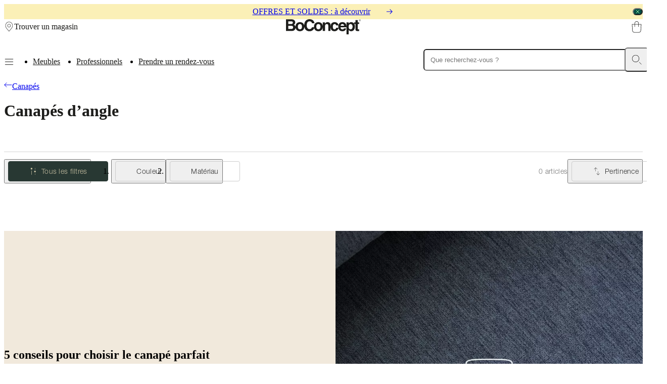

--- FILE ---
content_type: text/html; charset=utf-8
request_url: https://www.boconcept.com/fr-fr/shop/canapes/canapes-dangle/beige/cuir/
body_size: 63094
content:
<!DOCTYPE html><html lang="fr-fr" class="fonthelveticaneue_debe8eb7-module__pfomfW__variable fontbaskerville_ce6f303d-module__iX_pxG__variable"><head><meta charSet="utf-8"/><meta name="viewport" content="width=device-width, initial-scale=1"/><link rel="preload" href="/_next/static/media/BaskervilleMTW05_Regular-s.p.37bf153d.woff2" as="font" crossorigin="" type="font/woff2"/><link rel="preload" href="/_next/static/media/HelveticaNeueLTPro_Bd-s.p.025113a3.woff2" as="font" crossorigin="" type="font/woff2"/><link rel="preload" href="/_next/static/media/HelveticaNeueLTW05_45Light-s.p.83507205.woff2" as="font" crossorigin="" type="font/woff2"/><link rel="preload" href="/_next/static/media/HelveticaNeueLTW05_55Roman-s.p.8fd9f4ba.woff2" as="font" crossorigin="" type="font/woff2"/><link rel="preload" href="/_next/static/media/HelveticaNeueLTW05_65Medium-s.p.22cb27cf.woff2" as="font" crossorigin="" type="font/woff2"/><link rel="preload" as="image" imageSrcSet="https://cdn.media.amplience.net/i/boconcept/7ae1679f-ac3f-428f-811d-b35c00a9a172?locale=*&amp;w=175&amp;fmt=auto&amp;upscale=false&amp;sm=c&amp;qlt=75&amp;h=175&amp;poi=undefined%2Cundefined%2Cundefined%2Cundefined&amp;scaleFit=poi 175w, https://cdn.media.amplience.net/i/boconcept/7ae1679f-ac3f-428f-811d-b35c00a9a172?locale=*&amp;w=375&amp;fmt=auto&amp;upscale=false&amp;sm=c&amp;qlt=75&amp;h=375&amp;poi=undefined%2Cundefined%2Cundefined%2Cundefined&amp;scaleFit=poi 375w, https://cdn.media.amplience.net/i/boconcept/7ae1679f-ac3f-428f-811d-b35c00a9a172?locale=*&amp;w=768&amp;fmt=auto&amp;upscale=false&amp;sm=c&amp;qlt=75&amp;h=768&amp;poi=undefined%2Cundefined%2Cundefined%2Cundefined&amp;scaleFit=poi 768w, https://cdn.media.amplience.net/i/boconcept/7ae1679f-ac3f-428f-811d-b35c00a9a172?locale=*&amp;w=1024&amp;fmt=auto&amp;upscale=false&amp;sm=c&amp;qlt=75&amp;h=1024&amp;poi=undefined%2Cundefined%2Cundefined%2Cundefined&amp;scaleFit=poi 1024w, https://cdn.media.amplience.net/i/boconcept/7ae1679f-ac3f-428f-811d-b35c00a9a172?locale=*&amp;w=1280&amp;fmt=auto&amp;upscale=false&amp;sm=c&amp;qlt=75&amp;h=1280&amp;poi=undefined%2Cundefined%2Cundefined%2Cundefined&amp;scaleFit=poi 1280w, https://cdn.media.amplience.net/i/boconcept/7ae1679f-ac3f-428f-811d-b35c00a9a172?locale=*&amp;w=1920&amp;fmt=auto&amp;upscale=false&amp;sm=c&amp;qlt=75&amp;h=1920&amp;poi=undefined%2Cundefined%2Cundefined%2Cundefined&amp;scaleFit=poi 1920w, https://cdn.media.amplience.net/i/boconcept/7ae1679f-ac3f-428f-811d-b35c00a9a172?locale=*&amp;w=2048&amp;fmt=auto&amp;upscale=false&amp;sm=c&amp;qlt=75&amp;h=2048&amp;poi=undefined%2Cundefined%2Cundefined%2Cundefined&amp;scaleFit=poi 2048w, https://cdn.media.amplience.net/i/boconcept/7ae1679f-ac3f-428f-811d-b35c00a9a172?locale=*&amp;w=3020&amp;fmt=auto&amp;upscale=false&amp;sm=c&amp;qlt=75&amp;h=3020&amp;poi=undefined%2Cundefined%2Cundefined%2Cundefined&amp;scaleFit=poi 3020w" imageSizes="(max-width: 767px) 100vw, 33vw"/><link rel="stylesheet" href="/_next/static/chunks/fd19de22ef28cf11.css" data-precedence="next"/><link rel="stylesheet" href="/_next/static/chunks/cebf5b951c874284.css" data-precedence="next"/><link rel="stylesheet" href="/_next/static/chunks/e8b32210a4ff3335.css" data-precedence="next"/><link rel="stylesheet" href="/_next/static/chunks/987dd9de76c5ed4f.css" data-precedence="next"/><link rel="stylesheet" href="/_next/static/chunks/098bb14b2657387b.css" data-precedence="next"/><link rel="stylesheet" href="/_next/static/chunks/294ee54b48a26ef9.css" data-precedence="next"/><link rel="stylesheet" href="/_next/static/chunks/2a087afe7b16b4e3.css" data-precedence="next"/><link rel="stylesheet" href="/_next/static/chunks/65406230019502fc.css" data-precedence="next"/><link rel="preload" as="script" fetchPriority="low" href="/_next/static/chunks/e2841abd27d3dce0.js"/><script src="/_next/static/chunks/b38d45e298ffb5f6.js" async=""></script><script src="/_next/static/chunks/3af9c473929da3b7.js" async=""></script><script src="/_next/static/chunks/23300df487b06ac2.js" async=""></script><script src="/_next/static/chunks/0ffb8e0020b27b6b.js" async=""></script><script src="/_next/static/chunks/turbopack-43ba68eaba362aa2.js" async=""></script><script src="/_next/static/chunks/35c55d7a31d97482.js" async=""></script><script src="/_next/static/chunks/56a4eb4b762b0eba.js" async=""></script><script src="/_next/static/chunks/8c7c5fe0c61a3386.js" async=""></script><script src="/_next/static/chunks/b082cf3f8e8999b2.js" async=""></script><script src="/_next/static/chunks/f30577fc177cb9b8.js" async=""></script><script src="/_next/static/chunks/d3b1b3d793ee5f8a.js" async=""></script><script src="/_next/static/chunks/55f395a38134c0d0.js" async=""></script><script src="/_next/static/chunks/5330673b7fcb2129.js" async=""></script><script src="/_next/static/chunks/a87860fa0c1b9493.js" async=""></script><script src="/_next/static/chunks/894c2e65b45a5c57.js" async=""></script><script src="/_next/static/chunks/bf503dc46021d2cd.js" async=""></script><script src="/_next/static/chunks/6add8b9d62a5ed93.js" async=""></script><script src="/_next/static/chunks/64563ac738382434.js" async=""></script><script src="/_next/static/chunks/199935054f430916.js" async=""></script><script src="/_next/static/chunks/f5067a2911863836.js" async=""></script><script src="/_next/static/chunks/06c25484a6d078ec.js" async=""></script><script src="/_next/static/chunks/f48bd9cb9f0f9889.js" async=""></script><script src="/_next/static/chunks/65ad479c9d50cfe2.js" async=""></script><script src="/_next/static/chunks/a9470313efb648a3.js" async=""></script><script src="/_next/static/chunks/5ced7567ede11595.js" async=""></script><script src="/_next/static/chunks/3d6ad74071e7514d.js" async=""></script><script src="/_next/static/chunks/7cb0f955e876b5b3.js" async=""></script><script src="/_next/static/chunks/9801328c4dd47552.js" async=""></script><script src="/_next/static/chunks/c0d48e32f89cd1b8.js" async=""></script><script src="/_next/static/chunks/61be19baad658a8d.js" async=""></script><script src="/_next/static/chunks/491c00d2c830de13.js" async=""></script><script src="/_next/static/chunks/90b0b4e4c7144652.js" async=""></script><script src="/_next/static/chunks/5845cacc2a36e640.js" async=""></script><script src="/_next/static/chunks/0b1017daaa178125.js" async=""></script><script src="/_next/static/chunks/b85b8efc14c975f4.js" async=""></script><script src="/_next/static/chunks/5d01d41fceceb5f3.js" async=""></script><script src="/_next/static/chunks/635d94076136306a.js" async=""></script><script src="/_next/static/chunks/3ede21bdf5f819a9.js" async=""></script><script src="/_next/static/chunks/ee6bb92d399f6c56.js" async=""></script><script src="/_next/static/chunks/22fd3175d7ec947b.js" async=""></script><script src="/_next/static/chunks/2d8a388239f29619.js" async=""></script><script src="/_next/static/chunks/cb89074e5f08a90c.js" async=""></script><script src="/_next/static/chunks/cda3f2fd3b4e0183.js" async=""></script><script src="/_next/static/chunks/d1d7a781df2d22e6.js" async=""></script><link rel="preload" href="https://policy.app.cookieinformation.com/uc.js" as="script"/><meta name="next-size-adjust" content=""/><title>Canapés d’angle et en L | Découvrez tous les canapés de designer - Beige, Cuir | BoConcept</title><meta name="description" content="Vous recherchez un canapé d’angle confortable et pratique ? Ne cherchez plus, nous avons ce qu’il vous faut ! Choisissez parmi notre large gamme de canapés d’angle modernes."/><link rel="manifest" href="/manifest.webmanifest"/><meta name="robots" content="index, follow"/><link rel="canonical" href="https://www.boconcept.com/fr-fr/canapes/canapes-dangle/beige/cuir/"/><link rel="alternate" hrefLang="es-AR" href="https://www.boconcept.com/es-ar/shop/sofas/sofas-esquineros/"/><link rel="alternate" hrefLang="en-AU" href="https://www.boconcept.com/en-au/shop/sofas/corner-sofas/"/><link rel="alternate" hrefLang="de-AT" href="https://www.boconcept.com/de-at/shop/sofas/ecksofas/"/><link rel="alternate" hrefLang="en-BH" href="https://www.boconcept.com/en-bh/shop/sofas/corner-sofas/"/><link rel="alternate" hrefLang="fr-BE" href="https://www.boconcept.com/fr-be/shop/canapes/canapes-dangle/"/><link rel="alternate" hrefLang="nl-BE" href="https://www.boconcept.com/nl-be/shop/banken/hoekbanken/"/><link rel="alternate" hrefLang="en-CA" href="https://www.boconcept.com/en-ca/shop/sofas/corner-sofas/"/><link rel="alternate" hrefLang="fr-CA" href="https://www.boconcept.com/fr-ca/shop/canapes/canapes-dangle/"/><link rel="alternate" hrefLang="es-CL" href="https://www.boconcept.com/es-cl/shop/sofas/sofas-esquineros/"/><link rel="alternate" hrefLang="zh-CN" href="https://www.boconcept.com/zh-cn/shop/%E6%B2%99%E5%8F%91/%E8%BD%AC%E8%A7%92%E6%B2%99%E5%8F%91/"/><link rel="alternate" hrefLang="es-CO" href="https://www.boconcept.com/es-co/shop/sofas/sofas-esquineros/"/><link rel="alternate" hrefLang="es-CR" href="https://www.boconcept.com/es-cr/shop/sofas/sofas-esquineros/"/><link rel="alternate" hrefLang="en-HR" href="https://www.boconcept.com/en-hr/shop/sofas/corner-sofas/"/><link rel="alternate" hrefLang="en-CY" href="https://www.boconcept.com/en-cy/shop/sofas/corner-sofas/"/><link rel="alternate" hrefLang="cs-CZ" href="https://www.boconcept.com/cs-cz/shop/pohovky/rohove-pohovky/"/><link rel="alternate" hrefLang="da-DK" href="https://www.boconcept.com/da-dk/shop/sofaer/hjoernesofaer/"/><link rel="alternate" hrefLang="es-EC" href="https://www.boconcept.com/es-ec/shop/sofas/sofas-esquineros/"/><link rel="alternate" hrefLang="en-EE" href="https://www.boconcept.com/en-ee/shop/sofas/corner-sofas/"/><link rel="alternate" hrefLang="fi-FI" href="https://www.boconcept.com/fi-fi/shop/sohvat/kulmasohvat/"/><link rel="alternate" hrefLang="fr-FR" href="https://www.boconcept.com/fr-fr/shop/canapes/canapes-dangle/"/><link rel="alternate" hrefLang="de-DE" href="https://www.boconcept.com/de-de/shop/sofas/ecksofas/"/><link rel="alternate" hrefLang="el-GR" href="https://www.boconcept.com/el-gr/shop/%CE%BA%CE%B1%CE%BD%CE%B1%CF%80%CE%AD%CE%B4%CE%B5%CF%82/%CE%B3%CF%89%CE%BD%CE%B9%CE%B1%CE%BA%CE%BF%CE%AF-%CE%BA%CE%B1%CE%BD%CE%B1%CF%80%CE%AD%CE%B4%CE%B5%CF%82/"/><link rel="alternate" hrefLang="en-HK" href="https://www.boconcept.com/en-hk/shop/sofas/corner-sofas/"/><link rel="alternate" hrefLang="hu-HU" href="https://www.boconcept.com/hu-hu/shop/kanapek/sarokkanapek-/"/><link rel="alternate" hrefLang="en-IN" href="https://www.boconcept.com/en-in/shop/sofas/corner-sofas/"/><link rel="alternate" hrefLang="en-ID" href="https://www.boconcept.com/en-id/shop/sofas/corner-sofas/"/><link rel="alternate" hrefLang="en-IE" href="https://www.boconcept.com/en-ie/shop/sofas/corner-sofas/"/><link rel="alternate" hrefLang="en-IT" href="https://www.boconcept.com/en-it/shop/sofas/corner-sofas/"/><link rel="alternate" hrefLang="fr-CI" href="https://www.boconcept.com/fr-ci/shop/canapes/canapes-dangle/"/><link rel="alternate" hrefLang="ja-JP" href="https://www.boconcept.com/ja-jp/shop/%E3%82%BD%E3%83%95%E3%82%A1/%E3%82%B3%E3%83%BC%E3%83%8A%E3%83%BC%E3%82%BD%E3%83%95%E3%82%A1/"/><link rel="alternate" hrefLang="en-KE" href="https://www.boconcept.com/en-ke/shop/sofas/corner-sofas/"/><link rel="alternate" hrefLang="en-LV" href="https://www.boconcept.com/en-lv/shop/sofas/corner-sofas/"/><link rel="alternate" hrefLang="en-LB" href="https://www.boconcept.com/en-lb/shop/sofas/corner-sofas/"/><link rel="alternate" hrefLang="en-LT" href="https://www.boconcept.com/en-lt/shop/sofas/corner-sofas/"/><link rel="alternate" hrefLang="fr-LU" href="https://www.boconcept.com/fr-lu/shop/canapes/canapes-dangle/"/><link rel="alternate" hrefLang="en-MY" href="https://www.boconcept.com/en-my/shop/sofas/corner-sofas/"/><link rel="alternate" hrefLang="en-MT" href="https://www.boconcept.com/en-mt/shop/sofas/corner-sofas/"/><link rel="alternate" hrefLang="es-MX" href="https://www.boconcept.com/es-mx/shop/sofas/sofas-esquineros/"/><link rel="alternate" hrefLang="nl-NL" href="https://www.boconcept.com/nl-nl/shop/banken/hoekbanken/"/><link rel="alternate" hrefLang="en-NZ" href="https://www.boconcept.com/en-nz/shop/sofas/corner-sofas/"/><link rel="alternate" hrefLang="en-NG" href="https://www.boconcept.com/en-ng/shop/sofas/corner-sofas/"/><link rel="alternate" hrefLang="no-NO" href="https://www.boconcept.com/no-no/shop/sofaer/hjoernesofa/"/><link rel="alternate" hrefLang="es-PA" href="https://www.boconcept.com/es-pa/shop/sofas/sofas-esquineros/"/><link rel="alternate" hrefLang="es-PE" href="https://www.boconcept.com/es-pe/shop/sofas/sofas-esquineros/"/><link rel="alternate" hrefLang="en-PH" href="https://www.boconcept.com/en-ph/shop/sofas/corner-sofas/"/><link rel="alternate" hrefLang="pl-PL" href="https://www.boconcept.com/pl-pl/shop/sofy/sofy-narozne/"/><link rel="alternate" hrefLang="pt-PT" href="https://www.boconcept.com/pt-pt/shop/sofas/sofas-de-canto/"/><link rel="alternate" hrefLang="en-QA" href="https://www.boconcept.com/en-qa/shop/sofas/corner-sofas/"/><link rel="alternate" hrefLang="en-RO" href="https://www.boconcept.com/en-ro/shop/sofas/corner-sofas/"/><link rel="alternate" hrefLang="ru-RU" href="https://www.boconcept.com/ru-ru/shop/%D0%B4%D0%B8%D0%B2%D0%B0%D0%BD%D1%8B/%D1%83%D0%B3%D0%BB%D0%BE%D0%B2%D1%8B%D0%B5-%D0%B4%D0%B8%D0%B2%D0%B0%D0%BD%D1%8B/"/><link rel="alternate" hrefLang="en-SA" href="https://www.boconcept.com/en-sa/shop/sofas/corner-sofas/"/><link rel="alternate" hrefLang="en-SG" href="https://www.boconcept.com/en-sg/shop/sofas/corner-sofas/"/><link rel="alternate" hrefLang="sk-SK" href="https://www.boconcept.com/sk-sk/shop/sedacky/rohove-sedacky/"/><link rel="alternate" hrefLang="en-ZA" href="https://www.boconcept.com/en-za/shop/sofas/corner-sofas/"/><link rel="alternate" hrefLang="en-KR" href="https://www.boconcept.com/en-kr/shop/sofas/corner-sofas/"/><link rel="alternate" hrefLang="en-ES" href="https://www.boconcept.com/en-es/shop/sofas/corner-sofas/"/><link rel="alternate" hrefLang="es-ES" href="https://www.boconcept.com/es-es/shop/sofas/sofas-esquineros/"/><link rel="alternate" hrefLang="sv-SE" href="https://www.boconcept.com/sv-se/shop/soffor/hoernsoffor/"/><link rel="alternate" hrefLang="de-CH" href="https://www.boconcept.com/de-ch/shop/sofas/ecksofas/"/><link rel="alternate" hrefLang="zh-TW" href="https://www.boconcept.com/zh-tw/shop/%E6%B2%99%E7%99%BC/%E8%BD%89%E8%A7%92%E6%B2%99%E7%99%BC/"/><link rel="alternate" hrefLang="en-TH" href="https://www.boconcept.com/en-th/shop/sofas/corner-sofas/"/><link rel="alternate" hrefLang="uk-UA" href="https://www.boconcept.com/uk-ua/shop/%D0%B4%D0%B8%D0%B2%D0%B0%D0%BD%D1%8B/%D1%83%D0%B3%D0%BB%D0%BE%D0%B2%D1%8B%D0%B5-%D0%B4%D0%B8%D0%B2%D0%B0%D0%BD%D1%8B/"/><link rel="alternate" hrefLang="en-AE" href="https://www.boconcept.com/en-ae/shop/sofas/corner-sofas/"/><link rel="alternate" hrefLang="en-GB" href="https://www.boconcept.com/en-gb/shop/sofas/corner-sofas/"/><link rel="alternate" hrefLang="en-US" href="https://www.boconcept.com/en-us/shop/sofas/corner-sofas/"/><link rel="alternate" hrefLang="es-UY" href="https://www.boconcept.com/es-uy/shop/sofas/sofas-esquineros/"/><link rel="alternate" hrefLang="es-VE" href="https://www.boconcept.com/es-ve/shop/sofas/sofas-esquineros/"/><link rel="alternate" hrefLang="en-VN" href="https://www.boconcept.com/en-vn/shop/sofas/corner-sofas/"/><meta name="format-detection" content="telephone=no, date=no, address=no, email=no, url=no"/><meta property="og:title" content="Canapés d’angle et en L | Découvrez tous les canapés de designer - Beige, Cuir | BoConcept"/><meta property="og:description" content="Vous recherchez un canapé d’angle confortable et pratique ? Ne cherchez plus, nous avons ce qu’il vous faut ! Choisissez parmi notre large gamme de canapés d’angle modernes."/><meta property="og:url" content="https://www.boconcept.com/fr-fr/canapes/canapes-dangle/beige/cuir/"/><meta property="og:site_name" content="BoConcept"/><meta property="og:locale" content="fr_FR"/><meta property="og:image" content="https://cdn.media.amplience.net/i/boconcept/9b95d7da-da06-4e79-b06a-afd900805d8d?locale=*&amp;w=3020&amp;fmt=auto&amp;upscale=false&amp;sm=c&amp;qlt=75"/><meta property="og:image:alt" content="Salon moderne avec canapé gris, coussins colorés, table basse en bois, et lampe élégante."/><meta property="og:image:width" content="3020"/><meta property="og:image:height" content="2352"/><meta property="og:type" content="website"/><meta name="twitter:card" content="summary"/><meta name="twitter:title" content="Canapés d’angle et en L | Découvrez tous les canapés de designer - Beige, Cuir | BoConcept"/><meta name="twitter:description" content="Vous recherchez un canapé d’angle confortable et pratique ? Ne cherchez plus, nous avons ce qu’il vous faut ! Choisissez parmi notre large gamme de canapés d’angle modernes."/><meta name="twitter:image" content="https://cdn.media.amplience.net/i/boconcept/9b95d7da-da06-4e79-b06a-afd900805d8d?locale=*&amp;w=3020&amp;fmt=auto&amp;upscale=false&amp;sm=c&amp;qlt=75"/><meta name="twitter:image:alt" content="Salon moderne avec canapé gris, coussins colorés, table basse en bois, et lampe élégante."/><meta name="twitter:image:width" content="3020"/><meta name="twitter:image:height" content="2352"/><link rel="icon" href="/favicon.ico?favicon.a8e2035d.ico" sizes="48x48" type="image/x-icon"/><link rel="icon" href="/icon.png?icon.96d48c9b.png" sizes="192x192" type="image/png"/><script>(self.__next_s=self.__next_s||[]).push([0,{"children":"\n                window.dataLayer = window.dataLayer || [];\n                function gtag() { dataLayer.push(arguments); }\n                // Set default consent to 'denied' as a placeholder\n                // Determine actual values based on customer's own requirements\n                gtag('consent', 'default', {\n                'ad_storage': 'denied',\n                'ad_user_data': 'denied',\n                'ad_personalization': 'denied',\n                'analytics_storage': 'denied',\n                'wait_for_update': 15000\n                });\n                gtag('set', 'ads_data_redaction', true);\n                gtag('set', 'url_passthrough', true);\n              ","id":"gtm-setup"}])</script><script>(self.__next_s=self.__next_s||[]).push(["https://policy.app.cookieinformation.com/uc.js",{"data-culture":"FR","data-gcm-version":"2.0","type":"text/javascript","id":"CookieConsent"}])</script><script>(self.__next_s=self.__next_s||[]).push([0,{"children":"\n              (function(w,d,s,l,i){w[l]=w[l]||[];w[l].push({'gtm.start':\n              new Date().getTime(),event:'gtm.js'});var f=d.getElementsByTagName(s)[0],\n              j=d.createElement(s),dl=l!='dataLayer'?'&l='+l:'';j.async=true;j.src=\n              'https://sgtm.boconcept.com/gtm.js?id='+i+dl;f.parentNode.insertBefore(j,f);\n              })(window,document,'script','dataLayer','GTM-MS7VVS4H');\n            ","id":"gtm-header-script"}])</script><script src="/_next/static/chunks/a6dad97d9634a72d.js" noModule=""></script></head><body class="body"><div hidden=""><!--$--><!--/$--></div><noscript><iframe src="https://sgtm.boconcept.com/ns.html?id=GTM-MS7VVS4H" height="0" width="0" style="display:none;visibility:hidden"></iframe></noscript><header class="Snackbar-module__n6bhuq__snackbarHeader Snackbar-module__n6bhuq__clickable Snackbar-module__n6bhuq__confirmation snackbar" style="--snackbar-color:rgba(0, 0, 0, 1);--snackbar-background:rgba(251, 240, 183, 1)"><div class="Snackbar-module__n6bhuq__snackbarContainer"><div></div><div><a title="OFFRES ET SOLDES : à découvrir" class="typography-module__1d7rZW__bodyTextSm Snackbar-module__n6bhuq__snackbarText" href="/fr-fr/offres/">OFFRES ET SOLDES : à découvrir<svg viewBox="0 0 16 16" xmlns="http://www.w3.org/2000/svg" role="presentation" class="Icon-module__Dy3fXa__icon Icon-module__Dy3fXa__size-16 Snackbar-module__n6bhuq__linkIcon Snackbar-module__n6bhuq__hideIcon"><path fill="currentColor" fill-rule="evenodd" clip-rule="evenodd" d="M7.287 3.38a.5.5 0 1 0-.707.707L9.993 7.5H0a.5.5 0 1 0 0 1h9.993L6.58 11.913a.5.5 0 1 0 .707.707l4.267-4.266a.5.5 0 0 0 0-.707L7.287 3.38Z"></path></svg></a></div><div><button type="button" class="Snackbar-module__n6bhuq__closeIcon"><svg xmlns="http://www.w3.org/2000/svg" fill="none" stroke="currentColor" stroke-linecap="round" viewBox="0 0 30 30" role="presentation" class="Icon-module__Dy3fXa__icon Icon-module__Dy3fXa__strokeIcon Icon-module__Dy3fXa__size-8"><path d="M26.2 3.8 3.8 26.2"></path><path d="M3.8 3.8 26.2 26.2"></path></svg></button></div></div></header><div class="layout-module__MVECpa__header" id="header"><header class="ExpandedHeader-module__LknhqW__header"><div class="ExpandedHeader-module__LknhqW__startGroup"><button aria-label="Menu" class="MenuOpener-module__sJ3NuG__button ExpandedHeader-module__LknhqW__smOnly"><svg xmlns="http://www.w3.org/2000/svg" viewBox="0 0 20 20" role="presentation" class="MenuOpener-module__sJ3NuG__icon"><path d="M1.83 15.67c0-.28.23-.5.5-.5h15.34a.5.5 0 1 1 0 1H2.33a.5.5 0 0 1-.5-.5z"></path><path d="M1.83 10.33c0-.27.23-.5.5-.5h15.34a.5.5 0 0 1 0 1H2.33a.5.5 0 0 1-.5-.5z"></path><path d="M2.33 4.5a.5.5 0 0 0 0 1h15.34a.5.5 0 0 0 0-1z"></path></svg></button><a class="typography-module__1d7rZW__buttonTextMd HeaderLink-module__1LoBSG__link" href="/fr-fr/magasins/"><svg xmlns="http://www.w3.org/2000/svg" fill="currentColor" viewBox="0 0 30 30" role="presentation" class="HeaderLink-module__1LoBSG__icon"><path d="M14.4432 1.26108c-2.4841.11362-4.80547 1.08865-6.25396 2.5429l-.0007.0007-.06151.06151C3.7947 8.19852 4.01328 14.6721 8.15637 19.6757l6.69073 7.8544 6.6901-7.8536c.0005-.0006.001-.0011.0015-.0017 4.0783-4.8776 4.3617-11.4715-.0292-15.86632-2.0043-1.91768-4.5929-2.66053-7.0663-2.5474Zm7.7696 1.83649c4.8312 4.83116 4.4375 12.02433.0915 17.22053l-.0029.0034-7.0737 8.3039c-.095.1115-.2341.1757-.3806.1757s-.2856-.0642-.3806-.1757l-7.07365-8.3039-.00446-.0052h.00003c-4.40472-5.3174-4.73889-12.38683.0315-17.15722l.06081-.06081C9.13233 1.44012 11.704.385321 14.3975.262125c2.6931-.123174 5.5541.682986 7.7839 2.805305l.0006-.00061m.0308.03075-.0231-.02306.0231.02306Zm-.0231-.02306-.0057-.00577.0057.00577Zm-.0057-.00577-.0009-.00084.0009.00084Zm-.0009-.00084-.0006-.0006.0006.0006Zm-.0006-.0006-.0002-.00021.0002.00021Zm-.0002-.00021-.0001-.00009.0001.00009Zm-.0001-.00009v-.00006.00006Zm0-.00006-.0001-.00009.0001.00009Zm-.0001-.00009v-.00002.00002Zm-7.3349 4.66102c-2.1902 0-3.9656 1.77547-3.9656 3.96563 0 2.1901 1.7754 3.9656 3.9656 3.9656 2.1901 0 3.9656-1.7755 3.9656-3.9656 0-2.19016-1.7755-3.96563-3.9656-3.96563ZM9.88155 11.6935c0-2.74244 2.22315-4.96563 4.96565-4.96563 2.7424 0 4.9656 2.22319 4.9656 4.96563 0 2.7424-2.2232 4.9656-4.9656 4.9656-2.7425 0-4.96565-2.2232-4.96565-4.9656Z"></path></svg><span class="HeaderLink-module__1LoBSG__label" style="--draw-underline-duration:0ms">Trouver un magasin</span></a></div><a aria-label="Logo BoConcept, aller à la page d’accueil" class="typography-module__1d7rZW__buttonTextMd HeaderLink-module__1LoBSG__link ExpandedHeader-module__LknhqW__logo" href="/fr-fr/"><svg xmlns="http://www.w3.org/2000/svg" viewBox="0 0 148.415 29.97" fill="currentColor" role="presentation" class="HeaderLink-module__1LoBSG__icon"><path d="M46.635 0c-3.02 0-5.6 1.04-7.46 3.01-1.99 2.105-3.04 5.195-3.04 8.935 0 .23 0 .455.01.68-.86-4.66-4.526-6.814-8.536-6.814-4.585 0-8.724 2.818-8.724 8.978v.23c-.3-1.73-1.23-3.284-3.44-4.109.96-.48 2.825-1.41 2.825-4.715 0-2.375-1.445-5.9-7.09-5.9H0v23.03h9.75c4.715 0 5.964-.8 7.28-2.085 1.21-1.175 1.975-2.89 1.99-4.7.71 4.944 4.475 7.235 8.605 7.235 4.585 0 8.725-2.825 8.725-8.98v-.1c.41 2.72 1.46 4.95 3.09 6.54 1.82 1.774 4.29 2.67 7.15 2.595 5.245 0 8.15-3.004 9.295-6.11 1.1 4.13 4.58 6.055 8.36 6.055 4.36 0 8.314-2.554 8.694-8.1v7.65h4.49v-9.786c0-2.6 1.542-3.943 3.532-3.943 2.855 0 2.92 2.119 2.92 3.369v10.36h4.488v-7.2c.23 3.47 1.941 7.65 7.861 7.65s7.57-4.7 7.78-6.55c.875 4.865 4.16 6.55 8.27 6.55 2.92 0 5.87-1.34 7.24-5.45h-4.62c-.36 1.26-1.37 1.86-2.62 1.86-3.626 0-3.88-2.884-4.01-4.17h11.695v13.956h4.49v-8.82h.065c.545.93 1.67 2.628 4.81 2.628 5.07 0 7.455-4.489 7.455-9.174 0-2.03-.425-3.7-1.135-5.02h2.27v10.25c0 2.216.705 3.69 4.59 3.69h.576c.705 0 1.41-.03 2.12-.064v-3.4c-.32.03-.646.064-.93.064-1.826 0-1.862-.386-1.862-1.38v-9.16h2.791l-.006-.015V6.25h-2.789V1.635h-4.49v4.62h-2.824V8.69c-1.4-1.93-3.511-2.884-5.666-2.884-3.015 0-4.265 1.57-5.1 2.92h-.064v-2.47h-4.301v8.32c-.245-7.25-4.734-8.764-8.004-8.764-5.53 0-7.357 3.6-7.932 6.304-.53-5.12-4.86-6.304-7.51-6.304-5.41 0-7.865 3.464-8.15 8.439v-2.73c0-3.755-2.598-5.71-5.933-5.71S77.91 7.736 77.3 8.76h-.067v-2.5h-4.298v7.65c-.38-5.545-4.33-8.1-8.696-8.1-4.585 0-8.724 2.82-8.724 8.98 0 .41.02.805.054 1.185h-4.08l-.015.035c-.805 2.505-2.11 3.49-4.805 3.63-1.41.01-2.59-.45-3.516-1.37-1.33-1.325-2.064-3.55-2.064-6.264 0-7.255 4.27-7.82 5.58-7.82 3.895 0 4.605 2.504 4.98 3.85l.01.038h4.846v-.058C56.29 5.24 53.955 0 46.635 0zm99.804.27a1.975 1.975 0 1 0 .002 3.95 1.975 1.975 0 0 0-.002-3.95zm0 .265a1.71 1.71 0 1 1 0 3.42 1.71 1.71 0 0 1 0-3.42zm-.74.6v2.21h.272V2.33h.5l.629 1.016h.326l-.006-.006-.664-1.016c.39-.01.693-.168.693-.603 0-.365-.2-.586-.785-.586h-.965zm.276.2h.63c.27 0 .55.04.55.386 0 .447-.454.395-.764.394h-.416v-.78zM4.625 4.266h5.516c2.18 0 3.529.574 3.529 2.47 0 1.894-1.51 2.835-3.4 2.835H4.625V4.266zm107.27 5.29c1.445 0 3.204.77 3.464 3.53H108.4c.255-2.244 1.38-3.53 3.495-3.53zm16.185.015c2.855 0 4.084 2.645 4.084 5.34 0 2.02-1.068 5.164-3.953 5.164-2.855 0-3.945-2.375-3.945-4.91 0-2.725.74-5.594 3.814-5.594zm-100.455.02c3.465 0 4.105 3.015 4.105 5.195s-.64 5.195-4.105 5.195c-3.465 0-4.105-3.015-4.105-5.195s.64-5.195 4.105-5.195zm36.62 0c3.464 0 4.105 3.015 4.105 5.195s-.646 5.195-4.106 5.195c-3.465 0-4.103-3.015-4.103-5.195s.638-5.195 4.103-5.195zm32.27 0c2.086-.13 2.79 1.635 2.985 2.76h4.48c-.16.85-.2 1.596-.2 2.086 0 .98.075 1.859.21 2.664h-4.52c-.001.802-.773 2.98-3.05 2.98-3.4 0-3.465-3.69-3.465-5.55 0-2.116.736-4.94 3.56-4.94zm-91.89 3.5h6.125c1.73 0 3.465.86 3.465 2.88 0 2.34-1.35 3.37-3.69 3.37h-5.9v-6.25z"></path></svg></a><a aria-label="Panier, aucun article" class="ShoppingBag-module__wC9z2a__link ExpandedHeader-module__LknhqW__shoppingBag" href="/fr-fr/cart/"><svg xmlns="http://www.w3.org/2000/svg" fill="currentColor" viewBox="0 0 30 30" role="presentation" class="ShoppingBag-module__wC9z2a__icon"><path d="M10.7267 6.46033c0-2.31454 1.8958-4.21033 4.2103-4.21033 2.3146 0 4.2103 1.89579 4.2103 4.21033v1.85499h-8.4206V6.46033ZM9.72669 9.31532v5.38808c0 .2761.22386.5.50001.5.2761 0 .5-.2239.5-.5V9.31532h8.4206v5.38808c0 .2761.2239.5.5.5.2762 0 .5-.2239.5-.5V9.31532h5.4457l-.9101 15.07278-.0003.0064c-.105 2.2034-1.943 3.9397-4.1521 3.9397H9.34352c-2.21707 0-4.10635-1.7443-4.21088-3.9397l-.00025-.0045L4.2791 9.31532h5.44759Zm0-1V6.46033C9.72669 3.5935 12.0702 1.25 14.937 1.25c2.8668 0 5.2103 2.3435 5.2103 5.21033v1.85499h5.9768c.1378 0 .2695.0569.364.15727.0945.10036.1434.23527.1351.37286l-.9419 15.59995c-.1323 2.7409-2.415 4.8888-5.1508 4.8888H9.34352c-2.72802 0-5.07748-2.1405-5.20966-4.8898L3.2508 8.84358c-.00777-.1373.04135-.27173.13579-.37168.09445-.09995.2259-.15658.36341-.15658h5.97669Z" fill-rule="evenodd"></path></svg></a><nav class="ExpandedHeader-module__LknhqW__navGroup"><button aria-label="Menu" class="MenuOpener-module__sJ3NuG__button ExpandedHeader-module__LknhqW__mdOnly"><svg xmlns="http://www.w3.org/2000/svg" viewBox="0 0 20 20" role="presentation" class="MenuOpener-module__sJ3NuG__icon"><path d="M1.83 15.67c0-.28.23-.5.5-.5h15.34a.5.5 0 1 1 0 1H2.33a.5.5 0 0 1-.5-.5z"></path><path d="M1.83 10.33c0-.27.23-.5.5-.5h15.34a.5.5 0 0 1 0 1H2.33a.5.5 0 0 1-.5-.5z"></path><path d="M2.33 4.5a.5.5 0 0 0 0 1h15.34a.5.5 0 0 0 0-1z"></path></svg></button><ul class="PromotedLinks-module__PLL_Yq__list ExpandedHeader-module__LknhqW__promotedItems ExpandedHeader-module__LknhqW__mdOnly"><li class="PromotedLinks-module__PLL_Yq__listItem"><a class="PromotedLink-module__iz11ga__link" url="/fr-fr/shop" title="Meubles" schema="link" href="/fr-fr/shop/"><span class="PromotedLink-module__iz11ga__linkLabel" style="--draw-underline-duration:0ms">Meubles</span></a></li><li class="PromotedLinks-module__PLL_Yq__listItem"><a class="PromotedLink-module__iz11ga__link" url="/fr-fr/professionals" title="Professionnels" schema="link" href="/fr-fr/professionals/"><span class="PromotedLink-module__iz11ga__linkLabel" style="--draw-underline-duration:0ms">Professionnels</span></a></li><li class="PromotedLinks-module__PLL_Yq__listItem"><a class="PromotedLink-module__iz11ga__link" url="/fr-fr/service-de-decoration-d-interieur" title="Prendre un rendez-vous" schema="link" href="/fr-fr/service-de-decoration-d-interieur/"><span class="PromotedLink-module__iz11ga__linkLabel" style="--draw-underline-duration:0ms">Prendre un rendez-vous</span></a></li></ul></nav><div class="Backdrop-module__3xrFuW__backdrop ExpandedHeader-module__LknhqW__search" role="presentation" style="background-color:rgba(0, 0, 0, 0);position:static;display:block"><div class="SearchDialog-module__c4ER7G__dialog" tabindex="-1"><form class="SearchDialog-module__c4ER7G__searchField SearchField-module__BPNiEW__form SearchField-module__BPNiEW__animate" role="search" style="--draw-underline-duration:0ms"><input aria-autocomplete="list" aria-controls="_R_1cd9fjivb_" aria-expanded="false" aria-haspopup="dialog" aria-label="Que recherchez-vous ?" class="SearchField-module__BPNiEW__input" inputMode="search" placeholder="Que recherchez-vous ?" role="combobox" value=""/><button aria-label="Effacer la recherche" class="SearchField-module__BPNiEW__clearButton" type="button" style="visibility:hidden"><svg xmlns="http://www.w3.org/2000/svg" fill="currentColor" viewBox="0 0 30 30" role="presentation" class="SearchField-module__BPNiEW__smallIcon"><path d="M1.5 14.752C1.5 7.295 7.545 1.25 15.002 1.25c7.456 0 13.501 6.045 13.501 13.502 0 7.456-6.045 13.501-13.501 13.501-7.457 0-13.502-6.045-13.502-13.501ZM15.002.25C6.992.25.5 6.743.5 14.752s6.493 14.501 14.502 14.501 14.501-6.492 14.501-14.501C29.503 6.742 23.011.25 15.002.25ZM9.169 8.919a.5.5 0 0 1 .707 0l5.126 5.125 5.125-5.125a.5.5 0 1 1 .707.707l-5.125 5.126 5.125 5.125a.5.5 0 0 1-.707.707l-5.125-5.125-5.126 5.125a.5.5 0 1 1-.707-.707l5.125-5.125L9.17 9.625a.5.5 0 0 1 0-.707Z"></path></svg></button><button aria-label="Recherche" class="SearchField-module__BPNiEW__searchButton"><svg xmlns="http://www.w3.org/2000/svg" fill="currentColor" viewBox="0 0 30 30" role="presentation" class="SearchField-module__BPNiEW__largeIcon"><path d="M2.25 11.9c0-5.32955 4.32045-9.65 9.65-9.65 5.3295 0 9.65 4.32045 9.65 9.65 0 5.3295-4.3205 9.65-9.65 9.65-5.32955 0-9.65-4.3205-9.65-9.65ZM11.9 1.25C6.01817 1.25 1.25 6.01817 1.25 11.9c0 5.8818 4.76817 10.65 10.65 10.65 5.8818 0 10.65-4.7682 10.65-10.65 0-5.88183-4.7682-10.65-10.65-10.65Zm11.4702 21.4131c-.1952-.1952-.5118-.1952-.7071 0-.1952.1953-.1952.5119 0 .7071l5.8 5.8c.1953.1953.5119.1953.7071 0 .1953-.1952.1953-.5118 0-.7071l-5.8-5.8Z"></path></svg></button></form><div aria-label="Résultats de la recherche" class="SearchDialog-module__c4ER7G__innerDialog" id="_R_1cd9fjivb_" role="dialog" style="display:none"><div aria-hidden="true" class="EdgeFocus-module__iP9YYa__edgeFocus" tabindex="0"></div></div></div></div></header></div><nav aria-hidden="true" class="SEOMenu-module__JGLwda__SEOMenu"><a tabindex="-1" href="/fr-fr/shop/">Meubles</a><a tabindex="-1" href="/fr-fr/shop/canapes/">Canapés</a><a tabindex="-1" href="/fr-fr/shop/chaises/">Chaises / Fauteuils</a><a tabindex="-1" href="/fr-fr/shop/tables/">Tables</a><a tabindex="-1" href="/fr-fr/shop/rangements/">Rangements</a><a tabindex="-1" href="/fr-fr/shop/lits/">Lits</a><a tabindex="-1" href="/fr-fr/shop/mobilier-d’exterieur/">Meubles d’extérieur</a><a tabindex="-1" href="/fr-fr/shop/luminaires/">Luminaires</a><a tabindex="-1" href="/fr-fr/shop/tapis/">Tapis</a><a tabindex="-1" href="/fr-fr/shop/accessoires/">Accessoires</a><a tabindex="-1" href="/fr-fr/decouvrir/">Collections</a><a tabindex="-1" href="/fr-fr/decouvrir/canapes/">Collections de canapés</a><a tabindex="-1" href="/fr-fr/decouvrir/tables/">Collections de tables</a><a tabindex="-1" href="/fr-fr/decouvrir/chaises/">Collections de chaises et fauteuils</a><a tabindex="-1" href="/fr-fr/decouvrir/fauteuils/">Collections de fauteuils</a><a tabindex="-1" href="/fr-fr/decouvrir/lits/">Beds collections</a><a tabindex="-1" href="/fr-fr/decouvrir/rangements/">Collections de rangements</a><a tabindex="-1" href="/fr-fr/decouvrir/accessoires/">Collections d’accessoires</a><a tabindex="-1" href="/fr-fr/decouvrir/tissus-et-cuirs/">Collection tissu et cuir</a><a tabindex="-1" href="/fr-fr/shop/mobilier-d-exposition/">Mobiliers d&#x27;exposition</a><a tabindex="-1" href="/fr-fr/pieces/">Pièces</a><a tabindex="-1" href="/fr-fr/pieces/sejours/">Séjours</a><a tabindex="-1" href="/fr-fr/pieces/salles-a-manger/">Salles à manger</a><a tabindex="-1" href="/fr-fr/pieces/chambres/">Chambres</a><a tabindex="-1" href="/fr-fr/pieces/amenagements-exterieurs/">Aménagements extérieurs</a><a tabindex="-1" href="/fr-fr/pieces/petits-espaces/">Petits espaces</a><a tabindex="-1" href="/fr-fr/pieces/bureaux/">Bureaux</a><a tabindex="-1" href="/fr-fr/inspiration/tendances/l’art-de-vivre-a-la-danoise/">BoConcept + Helena Christensen</a><a tabindex="-1" href="/fr-fr/inspiration/">Inspiration</a><a tabindex="-1" href="/fr-fr/service-clients/">Service clients</a><a tabindex="-1" href="/fr-fr/service-clients/contact/">Contact</a><a tabindex="-1" href="/fr-fr/service-clients/delai-de-livraison/">Délai de livraison</a><a tabindex="-1" href="/fr-fr/service-clients/entretien-du-produit/">Entretien des meubles</a><a tabindex="-1" href="/fr-fr/service-clients/instructions-d-assemblage/">Instructions d’assemblage</a><a tabindex="-1" href="/fr-fr/service-clients/garantie/">Garantie</a><a tabindex="-1" href="/fr-fr/service-clients/juridique/">Juridique</a><a tabindex="-1" href="/fr-fr/service-de-decoration-d-interieur/">Service de Décoration d&#x27;Intérieur</a><a tabindex="-1" href="/fr-fr/echantillons/">Commandez des échantillons gratuits</a><a tabindex="-1" href="/fr-fr/magasins/">Trouver un magasin</a><a tabindex="-1" href="/fr-fr/a-propos-de-boconcept/">À propos de BoConcept</a><a tabindex="-1" href="/fr-fr/a-propos-de-boconcept/valeurs/">Valeurs</a><a tabindex="-1" href="/fr-fr/a-propos-de-boconcept/responsabilite-de-l’entreprise/">Responsabilité de l’entreprise</a><a tabindex="-1" href="/fr-fr/a-propos-de-boconcept/l’histoire/">L’histoire</a><a tabindex="-1" href="/fr-fr/a-propos-de-boconcept/espace-presse/">Espace presse</a><a tabindex="-1" href="/fr-fr/a-propos-de-boconcept/savoir-faire-et-qualite/">Savoir-faire et qualité</a><a tabindex="-1" href="/fr-fr/a-propos-de-boconcept/our-designers/">Rencontre avec nos designers</a><a tabindex="-1" href="/fr-fr/a-propos-de-boconcept/personnalisation/">Personnalisation</a><a tabindex="-1" href="/fr-fr/carrieres/">Carrières</a><a tabindex="-1" href="/fr-fr/a-propos-de-boconcept/live-design/">Standards and certifications</a><a tabindex="-1" href="/fr-fr/a-propos-de-boconcept/declaration-d’accessibilite/">Déclaration d’accessibilité</a><a tabindex="-1" href="/fr-fr/franchise/">Devenir franchisé</a><a tabindex="-1" href="/fr-fr/professionals/">Professionals</a><a tabindex="-1" href="/fr-fr/professionals/trade-program/">Trade Program</a><a tabindex="-1" href="/fr-fr/professionals/projects/">Projects</a><a tabindex="-1" href="/fr-fr/inspiration/professionals/">Articles and news</a></nav><div class="Content-module__F9wK_a__toastWrapper"><div class="Content-module__F9wK_a__toast" id="floating-toast-wrapper"></div></div><main class="Content-module__F9wK_a__main" id="_R_5fiv5tpfjivb_"><header class="page-module__HMybEW__header ProductListHeader-module__4W5dwW__header"><a class="ProductListHeader-module__4W5dwW__backButton BackLink-module__IMwj_a__link" href="/fr-fr/shop/canapes/"><svg xmlns="http://www.w3.org/2000/svg" fill="none" stroke="currentColor" viewBox="0 0 31 30" role="presentation" class="Icon-module__Dy3fXa__icon Icon-module__Dy3fXa__strokeIcon Icon-module__Dy3fXa__size-16 BackLink-module__IMwj_a__icon"><path d="M 9.6609951,23.061017 1.5999778,15 9.6609951,6.9389828 M 29,15 H 1.5999778" stroke-linecap="round" stroke-linejoin="round"></path></svg><span class="typography-module__1d7rZW__buttonTextMd">Canapés</span></a><h1 class="typography-module__1d7rZW__optionalHeading1 ProductListHeader-module__4W5dwW__title ProductListHeader-module__4W5dwW__wide">Canapés d’angle</h1></header><div class="Container-module__VsVLVa__container"><div class=""><header class="FilterToolbar-module__w6dh0G__toolbar"><button class="FilterToolbar-module__w6dh0G__primaryFilters FilterToolbar-module__w6dh0G__sm FilterSelect-module__eKWI5a__button FilterSelect-module__eKWI5a__primary"><span class="FilterSelect-module__eKWI5a__innerButton"><svg xmlns="http://www.w3.org/2000/svg" viewBox="0 0 30 30" fill="none" role="img" class="FilterSelect-module__eKWI5a__icon"><path fill="currentColor" fill-rule="evenodd" d="M8.197 2a3.197 3.197 0 1 1 0 6.393 3.197 3.197 0 0 1 0-6.393Zm0 26.074a.5.5 0 0 1-.5-.5V12.656a.5.5 0 0 1 1 0v14.918a.5.5 0 0 1-.5.5Zm12.287-.5a.5.5 0 1 0 1 0V23.31a.5.5 0 0 0-1 0v4.263Zm.5-14.918a3.197 3.197 0 1 1 0 6.393 3.197 3.197 0 0 1 0-6.393Zm-.5-4.263a.5.5 0 0 0 1 0V3.066a.5.5 0 0 0-1 0v5.327Z" clip-rule="evenodd"></path></svg><span>Filtres</span></span></button><button class="FilterToolbar-module__w6dh0G__primaryFilters FilterToolbar-module__w6dh0G__md FilterSelect-module__eKWI5a__button FilterSelect-module__eKWI5a__primary"><span class="FilterSelect-module__eKWI5a__innerButton"><svg xmlns="http://www.w3.org/2000/svg" viewBox="0 0 30 30" fill="none" role="img" class="FilterSelect-module__eKWI5a__icon"><path fill="currentColor" fill-rule="evenodd" d="M8.197 2a3.197 3.197 0 1 1 0 6.393 3.197 3.197 0 0 1 0-6.393Zm0 26.074a.5.5 0 0 1-.5-.5V12.656a.5.5 0 0 1 1 0v14.918a.5.5 0 0 1-.5.5Zm12.287-.5a.5.5 0 1 0 1 0V23.31a.5.5 0 0 0-1 0v4.263Zm.5-14.918a3.197 3.197 0 1 1 0 6.393 3.197 3.197 0 0 1 0-6.393Zm-.5-4.263a.5.5 0 0 0 1 0V3.066a.5.5 0 0 0-1 0v5.327Z" clip-rule="evenodd"></path></svg><span>Tous les filtres</span></span></button><ol class="FilterShortcuts-module__e2levq__shortcuts FilterToolbar-module__w6dh0G__shortcuts"><li class="FilterShortcuts-module__e2levq__shortcut"><button class="FilterSelect-module__eKWI5a__button"><span class="FilterSelect-module__eKWI5a__innerButton"><span>Couleur</span></span></button></li><li class="FilterShortcuts-module__e2levq__shortcut"><button class="FilterSelect-module__eKWI5a__button"><span class="FilterSelect-module__eKWI5a__innerButton"><span>Matériau</span></span></button></li></ol><span class="FilterToolbar-module__w6dh0G__count FilterToolbar-module__w6dh0G__md">0 articles</span><button class="FilterToolbar-module__w6dh0G__sorting FilterSelect-module__eKWI5a__button"><span class="FilterSelect-module__eKWI5a__innerButton"><svg viewBox="0 0 30 30" xmlns="http://www.w3.org/2000/svg" fill="none" role="img" class="FilterSelect-module__eKWI5a__icon"><path fill-rule="evenodd" clip-rule="evenodd" d="M10.502 1.282a.5.5 0 0 1 .707 0l5.507 5.506a.5.5 0 1 1-.707.707l-4.653-4.653v11.994a.5.5 0 1 1-1 0V2.843L5.703 7.495a.5.5 0 0 1-.707-.707l5.506-5.506Zm14.684 21.39-4.653 4.652V15.33a.5.5 0 1 0-1 0v11.993L14.88 22.67a.5.5 0 0 0-.707.707l5.506 5.506a.5.5 0 0 0 .707 0l5.507-5.506a.5.5 0 1 0-.707-.707Z" fill="currentColor"></path></svg><span>Pertinence</span></span></button><span class="FilterToolbar-module__w6dh0G__count FilterToolbar-module__w6dh0G__sm">0 articles</span></header></div><ul class="ProductList-module__08gmFq__productList ProductList-module__08gmFq__oneColumnMobile"></ul><nav aria-hidden="true" class="SEOlinks-module__azRWaG__SEOMenu"><a tabindex="-1" href="/fr-fr/shop/canapes/canapes-dangle/marron/">Marron</a><a tabindex="-1" href="/fr-fr/shop/canapes/canapes-dangle/blanc/">Blanc</a><a tabindex="-1" href="/fr-fr/shop/canapes/canapes-dangle/rouge/">Rouge</a><a tabindex="-1" href="/fr-fr/shop/canapes/canapes-dangle/gris/">Gris</a><a tabindex="-1" href="/fr-fr/shop/canapes/canapes-dangle/noir/">Noir</a><a tabindex="-1" href="/fr-fr/shop/canapes/canapes-dangle/vert/">Vert</a><a tabindex="-1" href="/fr-fr/shop/canapes/canapes-dangle/tissu/">Tissu</a><a tabindex="-1" href="/fr-fr/shop/canapes/canapes-dangle/métal/">Métal</a><a tabindex="-1" href="/fr-fr/shop/canapes/canapes-dangle/aluminium/">Aluminium</a><a tabindex="-1" href="/fr-fr/shop/canapes/canapes-dangle/chêne/">Chêne</a><a tabindex="-1" href="/fr-fr/shop/canapes/canapes-dangle/laqué/">Laqué</a></nav></div><!--$?--><template id="B:0"></template><!--/$--><script type="application/ld+json">{"@context":"https://schema.org","@type":"BreadcrumbList","itemListElement":[{"@type":"ListItem","item":"https://www.boconcept.com/fr-fr/shop","name":"Découvrir","position":1},{"@type":"ListItem","item":"https://www.boconcept.com/fr-fr/shop/canapes","name":"Canapés","position":2}]}</script></main><!--$--><!--/$--><footer class="Footer-module__HNFDWq__footer"><div class="Footer-module__HNFDWq__featuredPages"></div><div class="Footer-module__HNFDWq__CTAArea"><div class="FooterCTAs-module__o9In4W__footerCTAWrapper"><a class="Link-module__5nByxW__reset Text-module__AKf5La__linkSmall typography-module__1d7rZW__buttonTextSm" title="Commandez des échantillons de tissu gratuits" role="menuitem" href="/fr-fr/echantillons/"><div class="FooterCTAs-module__o9In4W__footerCTAImageWrapper"><img alt="Échantillons de tissus BoConcept sur un siège en cuir blanc." loading="lazy" decoding="async" data-nimg="fill" class="FooterCTAs-module__o9In4W__footerCTAImage" style="position:absolute;height:100%;width:100%;left:0;top:0;right:0;bottom:0;color:transparent" sizes="(max-width: 1024px) 50vw, 33vw" srcSet="https://cdn.media.amplience.net/i/boconcept/fea8fadd-ecd7-48cf-b2ce-b0cf00f2df3f?locale=*&amp;w=175&amp;fmt=auto&amp;upscale=false&amp;sm=c&amp;qlt=75&amp;%24auto-poi%24= 175w, https://cdn.media.amplience.net/i/boconcept/fea8fadd-ecd7-48cf-b2ce-b0cf00f2df3f?locale=*&amp;w=375&amp;fmt=auto&amp;upscale=false&amp;sm=c&amp;qlt=75&amp;%24auto-poi%24= 375w, https://cdn.media.amplience.net/i/boconcept/fea8fadd-ecd7-48cf-b2ce-b0cf00f2df3f?locale=*&amp;w=768&amp;fmt=auto&amp;upscale=false&amp;sm=c&amp;qlt=75&amp;%24auto-poi%24= 768w, https://cdn.media.amplience.net/i/boconcept/fea8fadd-ecd7-48cf-b2ce-b0cf00f2df3f?locale=*&amp;w=1024&amp;fmt=auto&amp;upscale=false&amp;sm=c&amp;qlt=75&amp;%24auto-poi%24= 1024w, https://cdn.media.amplience.net/i/boconcept/fea8fadd-ecd7-48cf-b2ce-b0cf00f2df3f?locale=*&amp;w=1280&amp;fmt=auto&amp;upscale=false&amp;sm=c&amp;qlt=75&amp;%24auto-poi%24= 1280w, https://cdn.media.amplience.net/i/boconcept/fea8fadd-ecd7-48cf-b2ce-b0cf00f2df3f?locale=*&amp;w=1920&amp;fmt=auto&amp;upscale=false&amp;sm=c&amp;qlt=75&amp;%24auto-poi%24= 1920w, https://cdn.media.amplience.net/i/boconcept/fea8fadd-ecd7-48cf-b2ce-b0cf00f2df3f?locale=*&amp;w=2048&amp;fmt=auto&amp;upscale=false&amp;sm=c&amp;qlt=75&amp;%24auto-poi%24= 2048w, https://cdn.media.amplience.net/i/boconcept/fea8fadd-ecd7-48cf-b2ce-b0cf00f2df3f?locale=*&amp;w=3020&amp;fmt=auto&amp;upscale=false&amp;sm=c&amp;qlt=75&amp;%24auto-poi%24= 3020w" src="https://cdn.media.amplience.net/i/boconcept/fea8fadd-ecd7-48cf-b2ce-b0cf00f2df3f?locale=*&amp;w=3020&amp;fmt=auto&amp;upscale=false&amp;sm=c&amp;qlt=75&amp;%24auto-poi%24="/></div><p class="Text-module__AKf5La__bodyMedium typography-module__1d7rZW__bodyTextMd Text-module__AKf5La__paragraph Text-module__AKf5La__semiBold FooterCTAs-module__o9In4W__noMargin FooterCTAs-module__o9In4W__text">Commandez des échantillons de tissu gratuits</p></a><a class="Link-module__5nByxW__reset Text-module__AKf5La__linkSmall typography-module__1d7rZW__buttonTextSm" title="Besoin d’aide ? Parlons-en" role="menuitem" href="/fr-fr/service-de-decoration-d-interieur/"><div class="FooterCTAs-module__o9In4W__footerCTAImageWrapper"><img alt="Deux personnes discutent de tissus et de motifs à une table." loading="lazy" decoding="async" data-nimg="fill" class="FooterCTAs-module__o9In4W__footerCTAImage" style="position:absolute;height:100%;width:100%;left:0;top:0;right:0;bottom:0;color:transparent" sizes="(max-width: 1024px) 50vw, 33vw" srcSet="https://cdn.media.amplience.net/i/boconcept/ccc42e81-07b7-4030-819e-b09200c476ff?locale=*&amp;w=175&amp;fmt=auto&amp;upscale=false&amp;sm=c&amp;qlt=75&amp;%24auto-poi%24= 175w, https://cdn.media.amplience.net/i/boconcept/ccc42e81-07b7-4030-819e-b09200c476ff?locale=*&amp;w=375&amp;fmt=auto&amp;upscale=false&amp;sm=c&amp;qlt=75&amp;%24auto-poi%24= 375w, https://cdn.media.amplience.net/i/boconcept/ccc42e81-07b7-4030-819e-b09200c476ff?locale=*&amp;w=768&amp;fmt=auto&amp;upscale=false&amp;sm=c&amp;qlt=75&amp;%24auto-poi%24= 768w, https://cdn.media.amplience.net/i/boconcept/ccc42e81-07b7-4030-819e-b09200c476ff?locale=*&amp;w=1024&amp;fmt=auto&amp;upscale=false&amp;sm=c&amp;qlt=75&amp;%24auto-poi%24= 1024w, https://cdn.media.amplience.net/i/boconcept/ccc42e81-07b7-4030-819e-b09200c476ff?locale=*&amp;w=1280&amp;fmt=auto&amp;upscale=false&amp;sm=c&amp;qlt=75&amp;%24auto-poi%24= 1280w, https://cdn.media.amplience.net/i/boconcept/ccc42e81-07b7-4030-819e-b09200c476ff?locale=*&amp;w=1920&amp;fmt=auto&amp;upscale=false&amp;sm=c&amp;qlt=75&amp;%24auto-poi%24= 1920w, https://cdn.media.amplience.net/i/boconcept/ccc42e81-07b7-4030-819e-b09200c476ff?locale=*&amp;w=2048&amp;fmt=auto&amp;upscale=false&amp;sm=c&amp;qlt=75&amp;%24auto-poi%24= 2048w, https://cdn.media.amplience.net/i/boconcept/ccc42e81-07b7-4030-819e-b09200c476ff?locale=*&amp;w=3020&amp;fmt=auto&amp;upscale=false&amp;sm=c&amp;qlt=75&amp;%24auto-poi%24= 3020w" src="https://cdn.media.amplience.net/i/boconcept/ccc42e81-07b7-4030-819e-b09200c476ff?locale=*&amp;w=3020&amp;fmt=auto&amp;upscale=false&amp;sm=c&amp;qlt=75&amp;%24auto-poi%24="/></div><p class="Text-module__AKf5La__bodyMedium typography-module__1d7rZW__bodyTextMd Text-module__AKf5La__paragraph Text-module__AKf5La__semiBold FooterCTAs-module__o9In4W__noMargin FooterCTAs-module__o9In4W__text">Besoin d’aide ? Parlons-en</p></a></div></div><div class="Footer-module__HNFDWq__countrySelectorArea"><div class="FooterCountrySelector-module__QbSCnq__countrySelector"><form class="CountrySelectorForm-module__bFpooG__form"><div class="DropDown-module__XHgKxa__dropdown CountrySelectorForm-module__bFpooG__dropdown"><button type="button" class="CountrySelectorForm-module__bFpooG__dropdownItem"><img role="none" alt="" loading="lazy" width="16" height="16" decoding="async" data-nimg="1" class="CountrySelectorForm-module__bFpooG__globe" style="color:transparent" src="/assets/flags/197-france.svg"/><div class="CountrySelectorForm-module__bFpooG__dropdownItemLabel"><p class="Text-module__AKf5La__bodyXSmall typography-module__1d7rZW__bodyTextXs">French</p><p class="Text-module__AKf5La__bodyMedium typography-module__1d7rZW__bodyTextMd">France</p></div></button><svg xmlns="http://www.w3.org/2000/svg" fill="none" stroke="currentColor" viewBox="0 0 31 30" role="presentation" class="Icon-module__Dy3fXa__icon Icon-module__Dy3fXa__dark Icon-module__Dy3fXa__strokeIcon Icon-module__Dy3fXa__size-16 DropDown-module__XHgKxa__icon"><path stroke-linecap="round" stroke-linejoin="round" stroke-miterlimit="10" d="m3.75 9 12 12 12-12"></path></svg></div><div class="Backdrop-module__3xrFuW__backdrop" role="presentation" style="background-color:rgba(0, 0, 0, 0);position:fixed;display:none"><div class="DropDown-module__XHgKxa__optionsContainer"><div class="DropDown-module__XHgKxa__optionWithCheckmark"><button type="button" class="CountrySelectorForm-module__bFpooG__dropdownItem"><img role="none" alt="" loading="lazy" width="16" height="16" decoding="async" data-nimg="1" class="CountrySelectorForm-module__bFpooG__globe" style="color:transparent" src="/assets/flags/197-france.svg"/><div class="CountrySelectorForm-module__bFpooG__dropdownItemLabel"><p class="Text-module__AKf5La__bodyXSmall typography-module__1d7rZW__bodyTextXs">French</p><p class="Text-module__AKf5La__bodyMedium typography-module__1d7rZW__bodyTextMd">France</p></div></button><svg xmlns="http://www.w3.org/2000/svg" fill="none" stroke="currentColor" viewBox="0 0 31 30" role="presentation" class="Icon-module__Dy3fXa__icon Icon-module__Dy3fXa__dark Icon-module__Dy3fXa__strokeIcon Icon-module__Dy3fXa__size-12 DropDown-module__XHgKxa__checkmarkIcon"><path stroke-linecap="round" stroke-linejoin="round" d="m1 15.2 13.2 13.3L29.2 2"></path></svg></div><hr class="DropDown-module__XHgKxa__separator"/><div class="DropDown-module__XHgKxa__otherOptions"><div class="DropDown-module__XHgKxa__optionScrollList"></div></div></div></div></form></div></div><div class="Footer-module__HNFDWq__footerMenuArea"><div role="menu" tabindex="0"><ul role="group" class="FooterMenu-module__L3dcea__footerMenu"><li role="none"><a class="Link-module__5nByxW__reset Text-module__AKf5La__linkXLarge typography-module__1d7rZW__buttonTextXl" role="menuitem" href="/fr-fr/service-clients/">Service clients</a></li><li role="none"><a class="Link-module__5nByxW__reset Text-module__AKf5La__linkXLarge typography-module__1d7rZW__buttonTextXl" role="menuitem" href="/fr-fr/magasins/">Trouver un magasin</a></li><li role="none"><a class="Link-module__5nByxW__reset Text-module__AKf5La__linkXLarge typography-module__1d7rZW__buttonTextXl" role="menuitem" href="/fr-fr/a-propos-de-boconcept/">À propos de BoConcept</a></li><li role="none"><a class="Link-module__5nByxW__reset Text-module__AKf5La__linkXLarge typography-module__1d7rZW__buttonTextXl" role="menuitem" href="/fr-fr/a-propos-de-boconcept/espace-presse/">Espace presse</a></li><li role="none"><a class="Link-module__5nByxW__reset Text-module__AKf5La__linkXLarge typography-module__1d7rZW__buttonTextXl" role="menuitem" href="/fr-fr/carrieres/">Carrières<!-- --></a></li><li role="none"><a class="Link-module__5nByxW__reset Text-module__AKf5La__linkXLarge typography-module__1d7rZW__buttonTextXl" role="menuitem" href="/fr-fr/franchise/">Devenir franchisé BoConcept</a></li></ul></div></div><div class="Footer-module__HNFDWq__newsletterArea FooterNewsletter-module__P_nyuW__footerNewsletter"><div class="typography-module__1d7rZW__heading4">Abonnez-vous à notre newsletter</div><div class="typography-module__1d7rZW__bodyTextSm">Soyez les premiers à découvrir nos nouvelles collections et dernières tendances, directement dans votre boîte mail.</div><a class="typography-module__1d7rZW__buttonTextLg LinkButton-module__2XrxOW__link LinkButton-module__2XrxOW__attentionLevel1" href="/fr-fr/newsletter/"><span class="LinkButton-module__2XrxOW__label">Abonnez-vous ici</span><svg xmlns="http://www.w3.org/2000/svg" clip-path="circle() view-box" fill="none" viewBox="0 0 15 15" role="presentation" class="LinkButton-module__2XrxOW__icon"><circle cx="7.5" cy="7.5" r="7"></circle><path d="M 9.4,7.5 H 1 M 6.2,4.3 9.4,7.5 6.2,10.7" stroke-linecap="round" stroke-linejoin="round"></path></svg></a></div><div class="Footer-module__HNFDWq__soMeArea"><div class="FooterSOMEIcons-module__hY1ZpG__soMe"><p class="Text-module__AKf5La__bodySmall typography-module__1d7rZW__bodyTextSm Text-module__AKf5La__paragraph FooterSOMEIcons-module__hY1ZpG__soMeHeader">Suivez-nous</p><div class="FooterSOMEIcons-module__hY1ZpG__soMeButtonsWrapper"><a class="FooterSOMEIcons-module__hY1ZpG__soMeButton Link-module__5nByxW__reset Text-module__AKf5La__linkLarge typography-module__1d7rZW__buttonTextLg" title="" target="_blank" href="https://www.facebook.com/BoConceptFrance/?locale=fr_FR"><img alt="Link to BoConcept&#x27;s facebook page" loading="lazy" width="20" height="20" decoding="async" data-nimg="1" class="" style="color:transparent" srcSet="https://cdn.media.amplience.net/i/boconcept/facebook_80?locale=*&amp;w=175&amp;fmt=auto&amp;upscale=false&amp;sm=c&amp;qlt=75&amp;h=175&amp;%24auto-poi%24= 1x" src="https://cdn.media.amplience.net/i/boconcept/facebook_80?locale=*&amp;w=175&amp;fmt=auto&amp;upscale=false&amp;sm=c&amp;qlt=75&amp;h=175&amp;%24auto-poi%24="/></a><a class="FooterSOMEIcons-module__hY1ZpG__soMeButton Link-module__5nByxW__reset Text-module__AKf5La__linkLarge typography-module__1d7rZW__buttonTextLg" title="" target="_blank" href="https://www.instagram.com/boconceptfrance/"><img alt="Link to BoConcepts Instagram account" loading="lazy" width="20" height="20" decoding="async" data-nimg="1" class="" style="color:transparent" srcSet="https://cdn.media.amplience.net/i/boconcept/instagram_80?locale=*&amp;w=175&amp;fmt=auto&amp;upscale=false&amp;sm=c&amp;qlt=75&amp;h=175&amp;%24auto-poi%24= 1x" src="https://cdn.media.amplience.net/i/boconcept/instagram_80?locale=*&amp;w=175&amp;fmt=auto&amp;upscale=false&amp;sm=c&amp;qlt=75&amp;h=175&amp;%24auto-poi%24="/></a><a class="FooterSOMEIcons-module__hY1ZpG__soMeButton Link-module__5nByxW__reset Text-module__AKf5La__linkLarge typography-module__1d7rZW__buttonTextLg" title="" target="_blank" href="https://www.pinterest.fr/boconceptfrance/"><img alt="Link to BoConcept&#x27;s Pinterest account" loading="lazy" width="20" height="20" decoding="async" data-nimg="1" class="" style="color:transparent" srcSet="https://cdn.media.amplience.net/i/boconcept/pinterest_80?locale=*&amp;w=175&amp;fmt=auto&amp;upscale=false&amp;sm=c&amp;qlt=75&amp;h=175&amp;%24auto-poi%24= 1x" src="https://cdn.media.amplience.net/i/boconcept/pinterest_80?locale=*&amp;w=175&amp;fmt=auto&amp;upscale=false&amp;sm=c&amp;qlt=75&amp;h=175&amp;%24auto-poi%24="/></a><a class="FooterSOMEIcons-module__hY1ZpG__soMeButton Link-module__5nByxW__reset Text-module__AKf5La__linkLarge typography-module__1d7rZW__buttonTextLg" title="" target="_blank" href="https://www.youtube.com/@BoconceptFranceOfficiel"><img alt="Link to BoConcept&#x27;s Youtube account" loading="lazy" width="20" height="20" decoding="async" data-nimg="1" class="" style="color:transparent" srcSet="https://cdn.media.amplience.net/i/boconcept/1f30010a-d560-4d60-ab6c-b0f300ddd450?locale=*&amp;w=175&amp;fmt=auto&amp;upscale=false&amp;sm=c&amp;qlt=75&amp;h=175&amp;%24auto-poi%24= 1x" src="https://cdn.media.amplience.net/i/boconcept/1f30010a-d560-4d60-ab6c-b0f300ddd450?locale=*&amp;w=175&amp;fmt=auto&amp;upscale=false&amp;sm=c&amp;qlt=75&amp;h=175&amp;%24auto-poi%24="/></a></div></div></div><div class="Footer-module__HNFDWq__footerFooter"><div class="Footer-module__HNFDWq__footer FooterBottom-module__5AfwQa__footerBottom"><div class="FooterBottom-module__5AfwQa__footerFooterLinksArea"><div role="menu" tabindex="0"><ul role="group" class="FooterBottom-module__5AfwQa__footerFooterMenu"><li role="presentation"><a class="Link-module__5nByxW__reset Text-module__AKf5La__linkSmall typography-module__1d7rZW__buttonTextSm" role="menuitem" href="/fr-fr/service-clients/juridique/cookie-information/">Informations sur les cookies</a></li><li role="presentation"><a class="Link-module__5nByxW__reset Text-module__AKf5La__linkSmall typography-module__1d7rZW__buttonTextSm" role="menuitem" href="/fr-fr/service-clients/juridique/terms-and-conditions/">Conditions de vente</a></li><li role="presentation"><a class="Link-module__5nByxW__reset Text-module__AKf5La__linkSmall typography-module__1d7rZW__buttonTextSm" role="menuitem" href="/fr-fr/service-clients/juridique/politique-de-confidentialite/">Politique de confidentialité</a></li></ul></div></div><div class="FooterBottom-module__5AfwQa__paymentIconsArea"><img alt="Apple Pay" loading="lazy" width="35" height="24" decoding="async" data-nimg="1" class="" style="color:transparent" srcSet="https://boconcept.a.bigcontent.io/v1/static/10bc9ed6-f10a-41cf-a3be-b2ad00fc46a2?w=175&amp;fmt=auto&amp;upscale=false&amp;sm=c&amp;qlt=75&amp;h=120&amp;%24auto-poi%24= 1x" src="https://boconcept.a.bigcontent.io/v1/static/10bc9ed6-f10a-41cf-a3be-b2ad00fc46a2?w=175&amp;fmt=auto&amp;upscale=false&amp;sm=c&amp;qlt=75&amp;h=120&amp;%24auto-poi%24="/><img alt="" loading="lazy" width="35" height="24" decoding="async" data-nimg="1" class="" style="color:transparent" srcSet="https://boconcept.a.bigcontent.io/v1/static/3c9636a3-8dd7-4a28-8fbc-b0b200bf7c4c?w=175&amp;fmt=auto&amp;upscale=false&amp;sm=c&amp;qlt=75&amp;h=120&amp;%24auto-poi%24= 1x" src="https://boconcept.a.bigcontent.io/v1/static/3c9636a3-8dd7-4a28-8fbc-b0b200bf7c4c?w=175&amp;fmt=auto&amp;upscale=false&amp;sm=c&amp;qlt=75&amp;h=120&amp;%24auto-poi%24="/><img alt="" loading="lazy" width="35" height="24" decoding="async" data-nimg="1" class="" style="color:transparent" srcSet="https://boconcept.a.bigcontent.io/v1/static/ef1f3ccc-f6f3-485b-a09a-b14f00da362f?w=175&amp;fmt=auto&amp;upscale=false&amp;sm=c&amp;qlt=75&amp;h=120&amp;%24auto-poi%24= 1x" src="https://boconcept.a.bigcontent.io/v1/static/ef1f3ccc-f6f3-485b-a09a-b14f00da362f?w=175&amp;fmt=auto&amp;upscale=false&amp;sm=c&amp;qlt=75&amp;h=120&amp;%24auto-poi%24="/></div><div class="FooterBottom-module__5AfwQa__legalTextsArea"><p class="Text-module__AKf5La__bodyXSmall typography-module__1d7rZW__bodyTextXs Text-module__AKf5La__paragraph">Prix de vente conseillés en EURO (€) TVA comprise. Le site internet est édité par BoConcept A/S. En achetant en ligne, vous achetez directement auprès de l’un de nos magasins en franchise.</p></div><div class="FooterBottom-module__5AfwQa__countrySelectorArea"><div class="FooterCountrySelector-module__QbSCnq__countrySelector"><form class="CountrySelectorForm-module__bFpooG__form"><div class="DropDown-module__XHgKxa__dropdown CountrySelectorForm-module__bFpooG__dropdown"><button type="button" class="CountrySelectorForm-module__bFpooG__dropdownItem"><img role="none" alt="" loading="lazy" width="16" height="16" decoding="async" data-nimg="1" class="CountrySelectorForm-module__bFpooG__globe" style="color:transparent" src="/assets/flags/197-france.svg"/><div class="CountrySelectorForm-module__bFpooG__dropdownItemLabel"><p class="Text-module__AKf5La__bodyXSmall typography-module__1d7rZW__bodyTextXs">French</p><p class="Text-module__AKf5La__bodyMedium typography-module__1d7rZW__bodyTextMd">France</p></div></button><svg xmlns="http://www.w3.org/2000/svg" fill="none" stroke="currentColor" viewBox="0 0 31 30" role="presentation" class="Icon-module__Dy3fXa__icon Icon-module__Dy3fXa__dark Icon-module__Dy3fXa__strokeIcon Icon-module__Dy3fXa__size-16 DropDown-module__XHgKxa__icon"><path stroke-linecap="round" stroke-linejoin="round" stroke-miterlimit="10" d="m3.75 9 12 12 12-12"></path></svg></div><div class="Backdrop-module__3xrFuW__backdrop" role="presentation" style="background-color:rgba(0, 0, 0, 0);position:fixed;display:none"><div class="DropDown-module__XHgKxa__optionsContainer"><div class="DropDown-module__XHgKxa__optionWithCheckmark"><button type="button" class="CountrySelectorForm-module__bFpooG__dropdownItem"><img role="none" alt="" loading="lazy" width="16" height="16" decoding="async" data-nimg="1" class="CountrySelectorForm-module__bFpooG__globe" style="color:transparent" src="/assets/flags/197-france.svg"/><div class="CountrySelectorForm-module__bFpooG__dropdownItemLabel"><p class="Text-module__AKf5La__bodyXSmall typography-module__1d7rZW__bodyTextXs">French</p><p class="Text-module__AKf5La__bodyMedium typography-module__1d7rZW__bodyTextMd">France</p></div></button><svg xmlns="http://www.w3.org/2000/svg" fill="none" stroke="currentColor" viewBox="0 0 31 30" role="presentation" class="Icon-module__Dy3fXa__icon Icon-module__Dy3fXa__dark Icon-module__Dy3fXa__strokeIcon Icon-module__Dy3fXa__size-12 DropDown-module__XHgKxa__checkmarkIcon"><path stroke-linecap="round" stroke-linejoin="round" d="m1 15.2 13.2 13.3L29.2 2"></path></svg></div><hr class="DropDown-module__XHgKxa__separator"/><div class="DropDown-module__XHgKxa__otherOptions"><div class="DropDown-module__XHgKxa__optionScrollList"></div></div></div></div></form></div></div></div></div></footer><script>requestAnimationFrame(function(){$RT=performance.now()});</script><script src="/_next/static/chunks/e2841abd27d3dce0.js" id="_R_" async=""></script><div hidden id="S:0"><div style="background-color:#F1E9DC"><div class="M75ImageAndText-module__4dWBXa__wrapper"><div class="M75ImageAndText-module__4dWBXa__subgrid"><div class="M75ImageAndText-module__4dWBXa__contentWrapper"><h2 class="M75ImageAndText-module__4dWBXa__heading"><span class="typography-module__1d7rZW__optionalHeading5">5 conseils pour choisir le canapé parfait </span><span class="typography-module__1d7rZW__heading1 typography-module__1d7rZW__mediumScreenHeading2">Découvrez notre guide d’achat de canapés</span></h2><div><p class="Text-module__AKf5La__paragraphMedium typography-module__1d7rZW__articleTextMd M75ImageAndText-module__4dWBXa__description">Choisir le canapé parfait ne se limite pas à la fonctionnalité, il s&#x27;agit de créer un espace qui ressemble véritablement à un cocon. Grâce à nos 5 conseils , vous trouverez un canapé aussi confortable qu&#x27;accueillant.</p><div class="M75ImageAndText-module__4dWBXa__ctaArea"><a class="Text-module__AKf5La__bodyMedium typography-module__1d7rZW__bodyTextMd Button-module__pIjyca__button Button-module__pIjyca__medium Button-module__pIjyca__primary" title="Guide d’achat de canapés" href="/fr-fr/inspiration/conseils/conseils-pour-choisir-son-canape/"><span style="margin-right:12px">Guide d’achat de canapés</span><svg viewBox="0 0 16 16" xmlns="http://www.w3.org/2000/svg" role="presentation" class="Icon-module__Dy3fXa__icon Icon-module__Dy3fXa__size-16"><path fill="currentColor" fill-rule="evenodd" clip-rule="evenodd" d="M7.287 3.38a.5.5 0 1 0-.707.707L9.993 7.5H0a.5.5 0 1 0 0 1h9.993L6.58 11.913a.5.5 0 1 0 .707.707l4.267-4.266a.5.5 0 0 0 0-.707L7.287 3.38Z"></path></svg></a></div></div></div><div class="M75ImageAndText-module__4dWBXa__mediaWrapper M75ImageAndText-module__4dWBXa__square"><div class="M75ImageAndText-module__4dWBXa__assetWrapper M75ImageAndText-module__4dWBXa__square"><img alt="" width="100" height="100" decoding="async" data-nimg="1" class="M75ImageAndText-module__4dWBXa__image" style="color:transparent;object-fit:cover" sizes="(max-width: 767px) 100vw, 33vw" srcSet="https://cdn.media.amplience.net/i/boconcept/7ae1679f-ac3f-428f-811d-b35c00a9a172?locale=*&amp;w=175&amp;fmt=auto&amp;upscale=false&amp;sm=c&amp;qlt=75&amp;h=175&amp;poi=undefined%2Cundefined%2Cundefined%2Cundefined&amp;scaleFit=poi 175w, https://cdn.media.amplience.net/i/boconcept/7ae1679f-ac3f-428f-811d-b35c00a9a172?locale=*&amp;w=375&amp;fmt=auto&amp;upscale=false&amp;sm=c&amp;qlt=75&amp;h=375&amp;poi=undefined%2Cundefined%2Cundefined%2Cundefined&amp;scaleFit=poi 375w, https://cdn.media.amplience.net/i/boconcept/7ae1679f-ac3f-428f-811d-b35c00a9a172?locale=*&amp;w=768&amp;fmt=auto&amp;upscale=false&amp;sm=c&amp;qlt=75&amp;h=768&amp;poi=undefined%2Cundefined%2Cundefined%2Cundefined&amp;scaleFit=poi 768w, https://cdn.media.amplience.net/i/boconcept/7ae1679f-ac3f-428f-811d-b35c00a9a172?locale=*&amp;w=1024&amp;fmt=auto&amp;upscale=false&amp;sm=c&amp;qlt=75&amp;h=1024&amp;poi=undefined%2Cundefined%2Cundefined%2Cundefined&amp;scaleFit=poi 1024w, https://cdn.media.amplience.net/i/boconcept/7ae1679f-ac3f-428f-811d-b35c00a9a172?locale=*&amp;w=1280&amp;fmt=auto&amp;upscale=false&amp;sm=c&amp;qlt=75&amp;h=1280&amp;poi=undefined%2Cundefined%2Cundefined%2Cundefined&amp;scaleFit=poi 1280w, https://cdn.media.amplience.net/i/boconcept/7ae1679f-ac3f-428f-811d-b35c00a9a172?locale=*&amp;w=1920&amp;fmt=auto&amp;upscale=false&amp;sm=c&amp;qlt=75&amp;h=1920&amp;poi=undefined%2Cundefined%2Cundefined%2Cundefined&amp;scaleFit=poi 1920w, https://cdn.media.amplience.net/i/boconcept/7ae1679f-ac3f-428f-811d-b35c00a9a172?locale=*&amp;w=2048&amp;fmt=auto&amp;upscale=false&amp;sm=c&amp;qlt=75&amp;h=2048&amp;poi=undefined%2Cundefined%2Cundefined%2Cundefined&amp;scaleFit=poi 2048w, https://cdn.media.amplience.net/i/boconcept/7ae1679f-ac3f-428f-811d-b35c00a9a172?locale=*&amp;w=3020&amp;fmt=auto&amp;upscale=false&amp;sm=c&amp;qlt=75&amp;h=3020&amp;poi=undefined%2Cundefined%2Cundefined%2Cundefined&amp;scaleFit=poi 3020w" src="https://cdn.media.amplience.net/i/boconcept/7ae1679f-ac3f-428f-811d-b35c00a9a172?locale=*&amp;w=3020&amp;fmt=auto&amp;upscale=false&amp;sm=c&amp;qlt=75&amp;h=3020&amp;poi=undefined%2Cundefined%2Cundefined%2Cundefined&amp;scaleFit=poi"/></div></div></div></div></div><div class="M25CategoryCarousel-module__S8IyDa__wrapper"><div class="M25CategoryCarousel-module__S8IyDa__contentRootGrid"><div class="M25CategoryCarousel-module__S8IyDa__contentSubgrid"><div class="ModuleHeaderSection-module__-qsEtG__contentWrapper M25CategoryCarousel-module__S8IyDa__headerContentWrapper"><span class="ModuleHeaderSection-module__-qsEtG__contentArea" style="width:100%"><h2 class="ModuleHeaderSection-module__-qsEtG__headline Headline-module__oZNLsq__heading5 typography-module__1d7rZW__heading5">Découvrez nos canapés design intemporels</h2></span></div><div class="M25CategoryCarousel-module__S8IyDa__carouselWrapper"><div class="CategoryCarousel-module__CBeqDG__carousel"><button class="CategoryCarousel-module__CBeqDG__scrollButton ScrollButton-module__IcaPTG__button" type="button"><svg xmlns="http://www.w3.org/2000/svg" fill="none" stroke="currentColor" viewBox="0 0 30 30" role="img" aria-label="Aller à gauche" class="Icon-module__Dy3fXa__icon Icon-module__Dy3fXa__strokeIcon Icon-module__Dy3fXa__size-12"><path stroke-linecap="round" stroke-linejoin="round" d="M21 3 9 15l12 12"></path></svg></button><div dir="ltr" class="Carousel-module__4FGNUW__scrollArea ScrollFade-module__DJlHCW__scrollContainer ScrollFade-module__DJlHCW__horizontal Carousel-module__4FGNUW__withScrollbar" style="position:relative;--radix-scroll-area-corner-width:0px;--radix-scroll-area-corner-height:0px;--scroll-fade-scrollbar-width:0px"><style>[data-radix-scroll-area-viewport]{scrollbar-width:none;-ms-overflow-style:none;-webkit-overflow-scrolling:touch;}[data-radix-scroll-area-viewport]::-webkit-scrollbar{display:none}</style><div data-radix-scroll-area-viewport="" class="Carousel-module__4FGNUW__itemWrapper" style="overflow-x:hidden;overflow-y:hidden"><div style="min-width:100%;display:table"><ul class="CategoryCarousel-module__CBeqDG__list"><li class="CategoryCarousel-module__CBeqDG__listItem"><a class="CategoryCarousel-module__CBeqDG__categoryListItem" draggable="false" href="/fr-fr/decouvrir/canapes/indivi/"><div class="CategoryCarousel-module__CBeqDG__categoryListItemImageWrapper"><div style="transform:none"><div class="CategoryCarousel-module__CBeqDG__aspectRatioWrapper"><img alt="Modern living room with a dark blue sofa, gray and blue cushions, a gray rug, and large windows offering a view of trees and a river." loading="lazy" decoding="async" data-nimg="fill" class="CategoryCarousel-module__CBeqDG__categoryImage Image-module__ZBnBUq__busy" style="position:absolute;height:100%;width:100%;left:0;top:0;right:0;bottom:0;color:transparent" sizes="(max-width: 767px) 50vw, (min-width: 3020px) 20vw, 400px" srcSet="https://cdn.media.amplience.net/i/boconcept/804d9bbf-5323-499f-93f9-b14b0057f032?locale=*&amp;w=175&amp;fmt=auto&amp;upscale=false&amp;sm=c&amp;qlt=75&amp;%24auto-poi%24= 175w, https://cdn.media.amplience.net/i/boconcept/804d9bbf-5323-499f-93f9-b14b0057f032?locale=*&amp;w=375&amp;fmt=auto&amp;upscale=false&amp;sm=c&amp;qlt=75&amp;%24auto-poi%24= 375w, https://cdn.media.amplience.net/i/boconcept/804d9bbf-5323-499f-93f9-b14b0057f032?locale=*&amp;w=768&amp;fmt=auto&amp;upscale=false&amp;sm=c&amp;qlt=75&amp;%24auto-poi%24= 768w, https://cdn.media.amplience.net/i/boconcept/804d9bbf-5323-499f-93f9-b14b0057f032?locale=*&amp;w=1024&amp;fmt=auto&amp;upscale=false&amp;sm=c&amp;qlt=75&amp;%24auto-poi%24= 1024w, https://cdn.media.amplience.net/i/boconcept/804d9bbf-5323-499f-93f9-b14b0057f032?locale=*&amp;w=1280&amp;fmt=auto&amp;upscale=false&amp;sm=c&amp;qlt=75&amp;%24auto-poi%24= 1280w, https://cdn.media.amplience.net/i/boconcept/804d9bbf-5323-499f-93f9-b14b0057f032?locale=*&amp;w=1920&amp;fmt=auto&amp;upscale=false&amp;sm=c&amp;qlt=75&amp;%24auto-poi%24= 1920w, https://cdn.media.amplience.net/i/boconcept/804d9bbf-5323-499f-93f9-b14b0057f032?locale=*&amp;w=2048&amp;fmt=auto&amp;upscale=false&amp;sm=c&amp;qlt=75&amp;%24auto-poi%24= 2048w, https://cdn.media.amplience.net/i/boconcept/804d9bbf-5323-499f-93f9-b14b0057f032?locale=*&amp;w=3020&amp;fmt=auto&amp;upscale=false&amp;sm=c&amp;qlt=75&amp;%24auto-poi%24= 3020w" src="https://cdn.media.amplience.net/i/boconcept/804d9bbf-5323-499f-93f9-b14b0057f032?locale=*&amp;w=3020&amp;fmt=auto&amp;upscale=false&amp;sm=c&amp;qlt=75&amp;%24auto-poi%24="/></div></div></div><p class="Text-module__AKf5La__bodyMedium typography-module__1d7rZW__bodyTextMd Text-module__AKf5La__paragraph Text-module__AKf5La__semiBold CategoryCarousel-module__CBeqDG__categoryListItemText typography-module__1d7rZW__mediumScreenBodyTextXl">Canapé Indivi</p></a></li><li class="CategoryCarousel-module__CBeqDG__listItem"><a class="CategoryCarousel-module__CBeqDG__categoryListItem" draggable="false" href="/fr-fr/decouvrir/canapes/canape-modena/"><div class="CategoryCarousel-module__CBeqDG__categoryListItemImageWrapper"><div style="transform:none"><div class="CategoryCarousel-module__CBeqDG__aspectRatioWrapper"><img alt="Modena designer sofas from BoConcept" loading="lazy" decoding="async" data-nimg="fill" class="CategoryCarousel-module__CBeqDG__categoryImage Image-module__ZBnBUq__busy" style="position:absolute;height:100%;width:100%;left:0;top:0;right:0;bottom:0;color:transparent" sizes="(max-width: 767px) 50vw, (min-width: 3020px) 20vw, 400px" srcSet="https://cdn.media.amplience.net/i/boconcept/2c5376ec-7698-4fe4-bfa1-b2e1005dd770?locale=*&amp;w=175&amp;fmt=auto&amp;upscale=false&amp;sm=c&amp;qlt=75&amp;%24auto-poi%24= 175w, https://cdn.media.amplience.net/i/boconcept/2c5376ec-7698-4fe4-bfa1-b2e1005dd770?locale=*&amp;w=375&amp;fmt=auto&amp;upscale=false&amp;sm=c&amp;qlt=75&amp;%24auto-poi%24= 375w, https://cdn.media.amplience.net/i/boconcept/2c5376ec-7698-4fe4-bfa1-b2e1005dd770?locale=*&amp;w=768&amp;fmt=auto&amp;upscale=false&amp;sm=c&amp;qlt=75&amp;%24auto-poi%24= 768w, https://cdn.media.amplience.net/i/boconcept/2c5376ec-7698-4fe4-bfa1-b2e1005dd770?locale=*&amp;w=1024&amp;fmt=auto&amp;upscale=false&amp;sm=c&amp;qlt=75&amp;%24auto-poi%24= 1024w, https://cdn.media.amplience.net/i/boconcept/2c5376ec-7698-4fe4-bfa1-b2e1005dd770?locale=*&amp;w=1280&amp;fmt=auto&amp;upscale=false&amp;sm=c&amp;qlt=75&amp;%24auto-poi%24= 1280w, https://cdn.media.amplience.net/i/boconcept/2c5376ec-7698-4fe4-bfa1-b2e1005dd770?locale=*&amp;w=1920&amp;fmt=auto&amp;upscale=false&amp;sm=c&amp;qlt=75&amp;%24auto-poi%24= 1920w, https://cdn.media.amplience.net/i/boconcept/2c5376ec-7698-4fe4-bfa1-b2e1005dd770?locale=*&amp;w=2048&amp;fmt=auto&amp;upscale=false&amp;sm=c&amp;qlt=75&amp;%24auto-poi%24= 2048w, https://cdn.media.amplience.net/i/boconcept/2c5376ec-7698-4fe4-bfa1-b2e1005dd770?locale=*&amp;w=3020&amp;fmt=auto&amp;upscale=false&amp;sm=c&amp;qlt=75&amp;%24auto-poi%24= 3020w" src="https://cdn.media.amplience.net/i/boconcept/2c5376ec-7698-4fe4-bfa1-b2e1005dd770?locale=*&amp;w=3020&amp;fmt=auto&amp;upscale=false&amp;sm=c&amp;qlt=75&amp;%24auto-poi%24="/></div></div></div><p class="Text-module__AKf5La__bodyMedium typography-module__1d7rZW__bodyTextMd Text-module__AKf5La__paragraph Text-module__AKf5La__semiBold CategoryCarousel-module__CBeqDG__categoryListItemText typography-module__1d7rZW__mediumScreenBodyTextXl">Canapé Modena</p></a></li><li class="CategoryCarousel-module__CBeqDG__listItem"><a class="CategoryCarousel-module__CBeqDG__categoryListItem" draggable="false" href="/fr-fr/decouvrir/canapes/salamanca/"><div class="CategoryCarousel-module__CBeqDG__categoryListItemImageWrapper"><div style="transform:none"><div class="CategoryCarousel-module__CBeqDG__aspectRatioWrapper"><img alt="Salamanca designer sofas from BoConcept" loading="lazy" decoding="async" data-nimg="fill" class="CategoryCarousel-module__CBeqDG__categoryImage Image-module__ZBnBUq__busy" style="position:absolute;height:100%;width:100%;left:0;top:0;right:0;bottom:0;color:transparent" sizes="(max-width: 767px) 50vw, (min-width: 3020px) 20vw, 400px" srcSet="https://cdn.media.amplience.net/i/boconcept/a001d9e2-1f6b-4741-95c8-b2e1005f5aac?locale=*&amp;w=175&amp;fmt=auto&amp;upscale=false&amp;sm=c&amp;qlt=75&amp;%24auto-poi%24= 175w, https://cdn.media.amplience.net/i/boconcept/a001d9e2-1f6b-4741-95c8-b2e1005f5aac?locale=*&amp;w=375&amp;fmt=auto&amp;upscale=false&amp;sm=c&amp;qlt=75&amp;%24auto-poi%24= 375w, https://cdn.media.amplience.net/i/boconcept/a001d9e2-1f6b-4741-95c8-b2e1005f5aac?locale=*&amp;w=768&amp;fmt=auto&amp;upscale=false&amp;sm=c&amp;qlt=75&amp;%24auto-poi%24= 768w, https://cdn.media.amplience.net/i/boconcept/a001d9e2-1f6b-4741-95c8-b2e1005f5aac?locale=*&amp;w=1024&amp;fmt=auto&amp;upscale=false&amp;sm=c&amp;qlt=75&amp;%24auto-poi%24= 1024w, https://cdn.media.amplience.net/i/boconcept/a001d9e2-1f6b-4741-95c8-b2e1005f5aac?locale=*&amp;w=1280&amp;fmt=auto&amp;upscale=false&amp;sm=c&amp;qlt=75&amp;%24auto-poi%24= 1280w, https://cdn.media.amplience.net/i/boconcept/a001d9e2-1f6b-4741-95c8-b2e1005f5aac?locale=*&amp;w=1920&amp;fmt=auto&amp;upscale=false&amp;sm=c&amp;qlt=75&amp;%24auto-poi%24= 1920w, https://cdn.media.amplience.net/i/boconcept/a001d9e2-1f6b-4741-95c8-b2e1005f5aac?locale=*&amp;w=2048&amp;fmt=auto&amp;upscale=false&amp;sm=c&amp;qlt=75&amp;%24auto-poi%24= 2048w, https://cdn.media.amplience.net/i/boconcept/a001d9e2-1f6b-4741-95c8-b2e1005f5aac?locale=*&amp;w=3020&amp;fmt=auto&amp;upscale=false&amp;sm=c&amp;qlt=75&amp;%24auto-poi%24= 3020w" src="https://cdn.media.amplience.net/i/boconcept/a001d9e2-1f6b-4741-95c8-b2e1005f5aac?locale=*&amp;w=3020&amp;fmt=auto&amp;upscale=false&amp;sm=c&amp;qlt=75&amp;%24auto-poi%24="/></div></div></div><p class="Text-module__AKf5La__bodyMedium typography-module__1d7rZW__bodyTextMd Text-module__AKf5La__paragraph Text-module__AKf5La__semiBold CategoryCarousel-module__CBeqDG__categoryListItemText typography-module__1d7rZW__mediumScreenBodyTextXl">Canapé Salamanca</p></a></li><li class="CategoryCarousel-module__CBeqDG__listItem"><a class="CategoryCarousel-module__CBeqDG__categoryListItem" draggable="false" href="/fr-fr/decouvrir/canapes/canape-carmo/"><div class="CategoryCarousel-module__CBeqDG__categoryListItemImageWrapper"><div style="transform:none"><div class="CategoryCarousel-module__CBeqDG__aspectRatioWrapper"><img alt="Carmo designer sofas from BoConcept" loading="lazy" decoding="async" data-nimg="fill" class="CategoryCarousel-module__CBeqDG__categoryImage Image-module__ZBnBUq__busy" style="position:absolute;height:100%;width:100%;left:0;top:0;right:0;bottom:0;color:transparent" sizes="(max-width: 767px) 50vw, (min-width: 3020px) 20vw, 400px" srcSet="https://cdn.media.amplience.net/i/boconcept/15fde6d9-c17a-466f-b352-b173008ec985?locale=*&amp;w=175&amp;fmt=auto&amp;upscale=false&amp;sm=c&amp;qlt=75&amp;%24auto-poi%24= 175w, https://cdn.media.amplience.net/i/boconcept/15fde6d9-c17a-466f-b352-b173008ec985?locale=*&amp;w=375&amp;fmt=auto&amp;upscale=false&amp;sm=c&amp;qlt=75&amp;%24auto-poi%24= 375w, https://cdn.media.amplience.net/i/boconcept/15fde6d9-c17a-466f-b352-b173008ec985?locale=*&amp;w=768&amp;fmt=auto&amp;upscale=false&amp;sm=c&amp;qlt=75&amp;%24auto-poi%24= 768w, https://cdn.media.amplience.net/i/boconcept/15fde6d9-c17a-466f-b352-b173008ec985?locale=*&amp;w=1024&amp;fmt=auto&amp;upscale=false&amp;sm=c&amp;qlt=75&amp;%24auto-poi%24= 1024w, https://cdn.media.amplience.net/i/boconcept/15fde6d9-c17a-466f-b352-b173008ec985?locale=*&amp;w=1280&amp;fmt=auto&amp;upscale=false&amp;sm=c&amp;qlt=75&amp;%24auto-poi%24= 1280w, https://cdn.media.amplience.net/i/boconcept/15fde6d9-c17a-466f-b352-b173008ec985?locale=*&amp;w=1920&amp;fmt=auto&amp;upscale=false&amp;sm=c&amp;qlt=75&amp;%24auto-poi%24= 1920w, https://cdn.media.amplience.net/i/boconcept/15fde6d9-c17a-466f-b352-b173008ec985?locale=*&amp;w=2048&amp;fmt=auto&amp;upscale=false&amp;sm=c&amp;qlt=75&amp;%24auto-poi%24= 2048w, https://cdn.media.amplience.net/i/boconcept/15fde6d9-c17a-466f-b352-b173008ec985?locale=*&amp;w=3020&amp;fmt=auto&amp;upscale=false&amp;sm=c&amp;qlt=75&amp;%24auto-poi%24= 3020w" src="https://cdn.media.amplience.net/i/boconcept/15fde6d9-c17a-466f-b352-b173008ec985?locale=*&amp;w=3020&amp;fmt=auto&amp;upscale=false&amp;sm=c&amp;qlt=75&amp;%24auto-poi%24="/></div></div></div><p class="Text-module__AKf5La__bodyMedium typography-module__1d7rZW__bodyTextMd Text-module__AKf5La__paragraph Text-module__AKf5La__semiBold CategoryCarousel-module__CBeqDG__categoryListItemText typography-module__1d7rZW__mediumScreenBodyTextXl">Le canapé Carmo</p></a></li><li class="CategoryCarousel-module__CBeqDG__listItem"><a class="CategoryCarousel-module__CBeqDG__categoryListItem" draggable="false" href="/fr-fr/decouvrir/canapes/canape-osaka/"><div class="CategoryCarousel-module__CBeqDG__categoryListItemImageWrapper"><div style="transform:none"><div class="CategoryCarousel-module__CBeqDG__aspectRatioWrapper"><img alt="Osaka designer sofas" loading="lazy" decoding="async" data-nimg="fill" class="CategoryCarousel-module__CBeqDG__categoryImage Image-module__ZBnBUq__busy" style="position:absolute;height:100%;width:100%;left:0;top:0;right:0;bottom:0;color:transparent" sizes="(max-width: 767px) 50vw, (min-width: 3020px) 20vw, 400px" srcSet="https://cdn.media.amplience.net/i/boconcept/1a01baaf-1a90-4c48-842d-b03c00c66363?locale=*&amp;w=175&amp;fmt=auto&amp;upscale=false&amp;sm=c&amp;qlt=75&amp;%24auto-poi%24= 175w, https://cdn.media.amplience.net/i/boconcept/1a01baaf-1a90-4c48-842d-b03c00c66363?locale=*&amp;w=375&amp;fmt=auto&amp;upscale=false&amp;sm=c&amp;qlt=75&amp;%24auto-poi%24= 375w, https://cdn.media.amplience.net/i/boconcept/1a01baaf-1a90-4c48-842d-b03c00c66363?locale=*&amp;w=768&amp;fmt=auto&amp;upscale=false&amp;sm=c&amp;qlt=75&amp;%24auto-poi%24= 768w, https://cdn.media.amplience.net/i/boconcept/1a01baaf-1a90-4c48-842d-b03c00c66363?locale=*&amp;w=1024&amp;fmt=auto&amp;upscale=false&amp;sm=c&amp;qlt=75&amp;%24auto-poi%24= 1024w, https://cdn.media.amplience.net/i/boconcept/1a01baaf-1a90-4c48-842d-b03c00c66363?locale=*&amp;w=1280&amp;fmt=auto&amp;upscale=false&amp;sm=c&amp;qlt=75&amp;%24auto-poi%24= 1280w, https://cdn.media.amplience.net/i/boconcept/1a01baaf-1a90-4c48-842d-b03c00c66363?locale=*&amp;w=1920&amp;fmt=auto&amp;upscale=false&amp;sm=c&amp;qlt=75&amp;%24auto-poi%24= 1920w, https://cdn.media.amplience.net/i/boconcept/1a01baaf-1a90-4c48-842d-b03c00c66363?locale=*&amp;w=2048&amp;fmt=auto&amp;upscale=false&amp;sm=c&amp;qlt=75&amp;%24auto-poi%24= 2048w, https://cdn.media.amplience.net/i/boconcept/1a01baaf-1a90-4c48-842d-b03c00c66363?locale=*&amp;w=3020&amp;fmt=auto&amp;upscale=false&amp;sm=c&amp;qlt=75&amp;%24auto-poi%24= 3020w" src="https://cdn.media.amplience.net/i/boconcept/1a01baaf-1a90-4c48-842d-b03c00c66363?locale=*&amp;w=3020&amp;fmt=auto&amp;upscale=false&amp;sm=c&amp;qlt=75&amp;%24auto-poi%24="/></div></div></div><p class="Text-module__AKf5La__bodyMedium typography-module__1d7rZW__bodyTextMd Text-module__AKf5La__paragraph Text-module__AKf5La__semiBold CategoryCarousel-module__CBeqDG__categoryListItemText typography-module__1d7rZW__mediumScreenBodyTextXl">Le canapé Osaka</p></a></li><li class="CategoryCarousel-module__CBeqDG__listItem"><a class="CategoryCarousel-module__CBeqDG__categoryListItem" draggable="false" href="/fr-fr/decouvrir/canapes/bergamo/"><div class="CategoryCarousel-module__CBeqDG__categoryListItemImageWrapper"><div style="transform:none"><div class="CategoryCarousel-module__CBeqDG__aspectRatioWrapper"><img alt="Bergamo designer sofas from BoConcept" loading="lazy" decoding="async" data-nimg="fill" class="CategoryCarousel-module__CBeqDG__categoryImage Image-module__ZBnBUq__busy" style="position:absolute;height:100%;width:100%;left:0;top:0;right:0;bottom:0;color:transparent" sizes="(max-width: 767px) 50vw, (min-width: 3020px) 20vw, 400px" srcSet="https://cdn.media.amplience.net/i/boconcept/4a4a7d50-19c7-47d2-94b6-adc50103bcc5?locale=*&amp;w=175&amp;fmt=auto&amp;upscale=false&amp;sm=c&amp;qlt=75&amp;%24auto-poi%24= 175w, https://cdn.media.amplience.net/i/boconcept/4a4a7d50-19c7-47d2-94b6-adc50103bcc5?locale=*&amp;w=375&amp;fmt=auto&amp;upscale=false&amp;sm=c&amp;qlt=75&amp;%24auto-poi%24= 375w, https://cdn.media.amplience.net/i/boconcept/4a4a7d50-19c7-47d2-94b6-adc50103bcc5?locale=*&amp;w=768&amp;fmt=auto&amp;upscale=false&amp;sm=c&amp;qlt=75&amp;%24auto-poi%24= 768w, https://cdn.media.amplience.net/i/boconcept/4a4a7d50-19c7-47d2-94b6-adc50103bcc5?locale=*&amp;w=1024&amp;fmt=auto&amp;upscale=false&amp;sm=c&amp;qlt=75&amp;%24auto-poi%24= 1024w, https://cdn.media.amplience.net/i/boconcept/4a4a7d50-19c7-47d2-94b6-adc50103bcc5?locale=*&amp;w=1280&amp;fmt=auto&amp;upscale=false&amp;sm=c&amp;qlt=75&amp;%24auto-poi%24= 1280w, https://cdn.media.amplience.net/i/boconcept/4a4a7d50-19c7-47d2-94b6-adc50103bcc5?locale=*&amp;w=1920&amp;fmt=auto&amp;upscale=false&amp;sm=c&amp;qlt=75&amp;%24auto-poi%24= 1920w, https://cdn.media.amplience.net/i/boconcept/4a4a7d50-19c7-47d2-94b6-adc50103bcc5?locale=*&amp;w=2048&amp;fmt=auto&amp;upscale=false&amp;sm=c&amp;qlt=75&amp;%24auto-poi%24= 2048w, https://cdn.media.amplience.net/i/boconcept/4a4a7d50-19c7-47d2-94b6-adc50103bcc5?locale=*&amp;w=3020&amp;fmt=auto&amp;upscale=false&amp;sm=c&amp;qlt=75&amp;%24auto-poi%24= 3020w" src="https://cdn.media.amplience.net/i/boconcept/4a4a7d50-19c7-47d2-94b6-adc50103bcc5?locale=*&amp;w=3020&amp;fmt=auto&amp;upscale=false&amp;sm=c&amp;qlt=75&amp;%24auto-poi%24="/></div></div></div><p class="Text-module__AKf5La__bodyMedium typography-module__1d7rZW__bodyTextMd Text-module__AKf5La__paragraph Text-module__AKf5La__semiBold CategoryCarousel-module__CBeqDG__categoryListItemText typography-module__1d7rZW__mediumScreenBodyTextXl">Canapé Bergamo</p></a></li><li class="CategoryCarousel-module__CBeqDG__listItem"><a class="CategoryCarousel-module__CBeqDG__categoryListItem" draggable="false" href="/fr-fr/decouvrir/canapes/bolzano/"><div class="CategoryCarousel-module__CBeqDG__categoryListItemImageWrapper"><div style="transform:none"><div class="CategoryCarousel-module__CBeqDG__aspectRatioWrapper"><img alt="Bolzano designer sofas from BoConcept" loading="lazy" decoding="async" data-nimg="fill" class="CategoryCarousel-module__CBeqDG__categoryImage Image-module__ZBnBUq__busy" style="position:absolute;height:100%;width:100%;left:0;top:0;right:0;bottom:0;color:transparent" sizes="(max-width: 767px) 50vw, (min-width: 3020px) 20vw, 400px" srcSet="https://cdn.media.amplience.net/i/boconcept/17cfd35a-b41d-4f2f-a218-b2ff0099e1df?locale=*&amp;w=175&amp;fmt=auto&amp;upscale=false&amp;sm=c&amp;qlt=75&amp;%24auto-poi%24= 175w, https://cdn.media.amplience.net/i/boconcept/17cfd35a-b41d-4f2f-a218-b2ff0099e1df?locale=*&amp;w=375&amp;fmt=auto&amp;upscale=false&amp;sm=c&amp;qlt=75&amp;%24auto-poi%24= 375w, https://cdn.media.amplience.net/i/boconcept/17cfd35a-b41d-4f2f-a218-b2ff0099e1df?locale=*&amp;w=768&amp;fmt=auto&amp;upscale=false&amp;sm=c&amp;qlt=75&amp;%24auto-poi%24= 768w, https://cdn.media.amplience.net/i/boconcept/17cfd35a-b41d-4f2f-a218-b2ff0099e1df?locale=*&amp;w=1024&amp;fmt=auto&amp;upscale=false&amp;sm=c&amp;qlt=75&amp;%24auto-poi%24= 1024w, https://cdn.media.amplience.net/i/boconcept/17cfd35a-b41d-4f2f-a218-b2ff0099e1df?locale=*&amp;w=1280&amp;fmt=auto&amp;upscale=false&amp;sm=c&amp;qlt=75&amp;%24auto-poi%24= 1280w, https://cdn.media.amplience.net/i/boconcept/17cfd35a-b41d-4f2f-a218-b2ff0099e1df?locale=*&amp;w=1920&amp;fmt=auto&amp;upscale=false&amp;sm=c&amp;qlt=75&amp;%24auto-poi%24= 1920w, https://cdn.media.amplience.net/i/boconcept/17cfd35a-b41d-4f2f-a218-b2ff0099e1df?locale=*&amp;w=2048&amp;fmt=auto&amp;upscale=false&amp;sm=c&amp;qlt=75&amp;%24auto-poi%24= 2048w, https://cdn.media.amplience.net/i/boconcept/17cfd35a-b41d-4f2f-a218-b2ff0099e1df?locale=*&amp;w=3020&amp;fmt=auto&amp;upscale=false&amp;sm=c&amp;qlt=75&amp;%24auto-poi%24= 3020w" src="https://cdn.media.amplience.net/i/boconcept/17cfd35a-b41d-4f2f-a218-b2ff0099e1df?locale=*&amp;w=3020&amp;fmt=auto&amp;upscale=false&amp;sm=c&amp;qlt=75&amp;%24auto-poi%24="/></div></div></div><p class="Text-module__AKf5La__bodyMedium typography-module__1d7rZW__bodyTextMd Text-module__AKf5La__paragraph Text-module__AKf5La__semiBold CategoryCarousel-module__CBeqDG__categoryListItemText typography-module__1d7rZW__mediumScreenBodyTextXl">Canapé Bolzano</p></a></li><li class="CategoryCarousel-module__CBeqDG__listItem"><a class="CategoryCarousel-module__CBeqDG__categoryListItem" draggable="false" href="/fr-fr/decouvrir/canapes/canape-amsterdam/"><div class="CategoryCarousel-module__CBeqDG__categoryListItemImageWrapper"><div style="transform:none"><div class="CategoryCarousel-module__CBeqDG__aspectRatioWrapper"><img alt="Amsterdam designer sofas from BoConcept" loading="lazy" decoding="async" data-nimg="fill" class="CategoryCarousel-module__CBeqDG__categoryImage Image-module__ZBnBUq__busy" style="position:absolute;height:100%;width:100%;left:0;top:0;right:0;bottom:0;color:transparent" sizes="(max-width: 767px) 50vw, (min-width: 3020px) 20vw, 400px" srcSet="https://cdn.media.amplience.net/i/boconcept/01c84e2b-6594-4dac-8dd2-b16200d77550?locale=*&amp;w=175&amp;fmt=auto&amp;upscale=false&amp;sm=c&amp;qlt=75&amp;%24auto-poi%24= 175w, https://cdn.media.amplience.net/i/boconcept/01c84e2b-6594-4dac-8dd2-b16200d77550?locale=*&amp;w=375&amp;fmt=auto&amp;upscale=false&amp;sm=c&amp;qlt=75&amp;%24auto-poi%24= 375w, https://cdn.media.amplience.net/i/boconcept/01c84e2b-6594-4dac-8dd2-b16200d77550?locale=*&amp;w=768&amp;fmt=auto&amp;upscale=false&amp;sm=c&amp;qlt=75&amp;%24auto-poi%24= 768w, https://cdn.media.amplience.net/i/boconcept/01c84e2b-6594-4dac-8dd2-b16200d77550?locale=*&amp;w=1024&amp;fmt=auto&amp;upscale=false&amp;sm=c&amp;qlt=75&amp;%24auto-poi%24= 1024w, https://cdn.media.amplience.net/i/boconcept/01c84e2b-6594-4dac-8dd2-b16200d77550?locale=*&amp;w=1280&amp;fmt=auto&amp;upscale=false&amp;sm=c&amp;qlt=75&amp;%24auto-poi%24= 1280w, https://cdn.media.amplience.net/i/boconcept/01c84e2b-6594-4dac-8dd2-b16200d77550?locale=*&amp;w=1920&amp;fmt=auto&amp;upscale=false&amp;sm=c&amp;qlt=75&amp;%24auto-poi%24= 1920w, https://cdn.media.amplience.net/i/boconcept/01c84e2b-6594-4dac-8dd2-b16200d77550?locale=*&amp;w=2048&amp;fmt=auto&amp;upscale=false&amp;sm=c&amp;qlt=75&amp;%24auto-poi%24= 2048w, https://cdn.media.amplience.net/i/boconcept/01c84e2b-6594-4dac-8dd2-b16200d77550?locale=*&amp;w=3020&amp;fmt=auto&amp;upscale=false&amp;sm=c&amp;qlt=75&amp;%24auto-poi%24= 3020w" src="https://cdn.media.amplience.net/i/boconcept/01c84e2b-6594-4dac-8dd2-b16200d77550?locale=*&amp;w=3020&amp;fmt=auto&amp;upscale=false&amp;sm=c&amp;qlt=75&amp;%24auto-poi%24="/></div></div></div><p class="Text-module__AKf5La__bodyMedium typography-module__1d7rZW__bodyTextMd Text-module__AKf5La__paragraph Text-module__AKf5La__semiBold CategoryCarousel-module__CBeqDG__categoryListItemText typography-module__1d7rZW__mediumScreenBodyTextXl">Canapé Amsterdam</p></a></li><li class="CategoryCarousel-module__CBeqDG__listItem"><a class="CategoryCarousel-module__CBeqDG__categoryListItem" draggable="false" href="/fr-fr/decouvrir/canapes/hampton/"><div class="CategoryCarousel-module__CBeqDG__categoryListItemImageWrapper"><div style="transform:none"><div class="CategoryCarousel-module__CBeqDG__aspectRatioWrapper"><img alt="Hampton designer sofas from BoConcept" loading="lazy" decoding="async" data-nimg="fill" class="CategoryCarousel-module__CBeqDG__categoryImage Image-module__ZBnBUq__busy" style="position:absolute;height:100%;width:100%;left:0;top:0;right:0;bottom:0;color:transparent" sizes="(max-width: 767px) 50vw, (min-width: 3020px) 20vw, 400px" srcSet="https://cdn.media.amplience.net/i/boconcept/b6ba4c39-aa47-489f-8a36-b1730090c6c0?locale=*&amp;w=175&amp;fmt=auto&amp;upscale=false&amp;sm=c&amp;qlt=75&amp;%24auto-poi%24= 175w, https://cdn.media.amplience.net/i/boconcept/b6ba4c39-aa47-489f-8a36-b1730090c6c0?locale=*&amp;w=375&amp;fmt=auto&amp;upscale=false&amp;sm=c&amp;qlt=75&amp;%24auto-poi%24= 375w, https://cdn.media.amplience.net/i/boconcept/b6ba4c39-aa47-489f-8a36-b1730090c6c0?locale=*&amp;w=768&amp;fmt=auto&amp;upscale=false&amp;sm=c&amp;qlt=75&amp;%24auto-poi%24= 768w, https://cdn.media.amplience.net/i/boconcept/b6ba4c39-aa47-489f-8a36-b1730090c6c0?locale=*&amp;w=1024&amp;fmt=auto&amp;upscale=false&amp;sm=c&amp;qlt=75&amp;%24auto-poi%24= 1024w, https://cdn.media.amplience.net/i/boconcept/b6ba4c39-aa47-489f-8a36-b1730090c6c0?locale=*&amp;w=1280&amp;fmt=auto&amp;upscale=false&amp;sm=c&amp;qlt=75&amp;%24auto-poi%24= 1280w, https://cdn.media.amplience.net/i/boconcept/b6ba4c39-aa47-489f-8a36-b1730090c6c0?locale=*&amp;w=1920&amp;fmt=auto&amp;upscale=false&amp;sm=c&amp;qlt=75&amp;%24auto-poi%24= 1920w, https://cdn.media.amplience.net/i/boconcept/b6ba4c39-aa47-489f-8a36-b1730090c6c0?locale=*&amp;w=2048&amp;fmt=auto&amp;upscale=false&amp;sm=c&amp;qlt=75&amp;%24auto-poi%24= 2048w, https://cdn.media.amplience.net/i/boconcept/b6ba4c39-aa47-489f-8a36-b1730090c6c0?locale=*&amp;w=3020&amp;fmt=auto&amp;upscale=false&amp;sm=c&amp;qlt=75&amp;%24auto-poi%24= 3020w" src="https://cdn.media.amplience.net/i/boconcept/b6ba4c39-aa47-489f-8a36-b1730090c6c0?locale=*&amp;w=3020&amp;fmt=auto&amp;upscale=false&amp;sm=c&amp;qlt=75&amp;%24auto-poi%24="/></div></div></div><p class="Text-module__AKf5La__bodyMedium typography-module__1d7rZW__bodyTextMd Text-module__AKf5La__paragraph Text-module__AKf5La__semiBold CategoryCarousel-module__CBeqDG__categoryListItemText typography-module__1d7rZW__mediumScreenBodyTextXl">Canapé Hampton</p></a></li><li class="CategoryCarousel-module__CBeqDG__listItem"><a class="CategoryCarousel-module__CBeqDG__categoryListItem" draggable="false" href="/fr-fr/decouvrir/canapes/bellagio/"><div class="CategoryCarousel-module__CBeqDG__categoryListItemImageWrapper"><div style="transform:none"><div class="CategoryCarousel-module__CBeqDG__aspectRatioWrapper"><img alt="Modern living area with a white Bellagio sofa and pouf. Natural coloured throw and pillows accent the furniture. A book lies open on the sofa." loading="lazy" decoding="async" data-nimg="fill" class="CategoryCarousel-module__CBeqDG__categoryImage Image-module__ZBnBUq__busy" style="position:absolute;height:100%;width:100%;left:0;top:0;right:0;bottom:0;color:transparent" sizes="(max-width: 767px) 50vw, (min-width: 3020px) 20vw, 400px" srcSet="https://cdn.media.amplience.net/i/boconcept/241d678e-ac67-4c96-aff6-b218008c2b18?locale=*&amp;w=175&amp;fmt=auto&amp;upscale=false&amp;sm=c&amp;qlt=75&amp;%24auto-poi%24= 175w, https://cdn.media.amplience.net/i/boconcept/241d678e-ac67-4c96-aff6-b218008c2b18?locale=*&amp;w=375&amp;fmt=auto&amp;upscale=false&amp;sm=c&amp;qlt=75&amp;%24auto-poi%24= 375w, https://cdn.media.amplience.net/i/boconcept/241d678e-ac67-4c96-aff6-b218008c2b18?locale=*&amp;w=768&amp;fmt=auto&amp;upscale=false&amp;sm=c&amp;qlt=75&amp;%24auto-poi%24= 768w, https://cdn.media.amplience.net/i/boconcept/241d678e-ac67-4c96-aff6-b218008c2b18?locale=*&amp;w=1024&amp;fmt=auto&amp;upscale=false&amp;sm=c&amp;qlt=75&amp;%24auto-poi%24= 1024w, https://cdn.media.amplience.net/i/boconcept/241d678e-ac67-4c96-aff6-b218008c2b18?locale=*&amp;w=1280&amp;fmt=auto&amp;upscale=false&amp;sm=c&amp;qlt=75&amp;%24auto-poi%24= 1280w, https://cdn.media.amplience.net/i/boconcept/241d678e-ac67-4c96-aff6-b218008c2b18?locale=*&amp;w=1920&amp;fmt=auto&amp;upscale=false&amp;sm=c&amp;qlt=75&amp;%24auto-poi%24= 1920w, https://cdn.media.amplience.net/i/boconcept/241d678e-ac67-4c96-aff6-b218008c2b18?locale=*&amp;w=2048&amp;fmt=auto&amp;upscale=false&amp;sm=c&amp;qlt=75&amp;%24auto-poi%24= 2048w, https://cdn.media.amplience.net/i/boconcept/241d678e-ac67-4c96-aff6-b218008c2b18?locale=*&amp;w=3020&amp;fmt=auto&amp;upscale=false&amp;sm=c&amp;qlt=75&amp;%24auto-poi%24= 3020w" src="https://cdn.media.amplience.net/i/boconcept/241d678e-ac67-4c96-aff6-b218008c2b18?locale=*&amp;w=3020&amp;fmt=auto&amp;upscale=false&amp;sm=c&amp;qlt=75&amp;%24auto-poi%24="/></div></div></div><p class="Text-module__AKf5La__bodyMedium typography-module__1d7rZW__bodyTextMd Text-module__AKf5La__paragraph Text-module__AKf5La__semiBold CategoryCarousel-module__CBeqDG__categoryListItemText typography-module__1d7rZW__mediumScreenBodyTextXl">Le canapé Bellagio</p></a></li><li class="CategoryCarousel-module__CBeqDG__listItem"><a class="CategoryCarousel-module__CBeqDG__categoryListItem" draggable="false" href="/fr-fr/decouvrir/canapes/southampton/"><div class="CategoryCarousel-module__CBeqDG__categoryListItemImageWrapper"><div style="transform:none"><div class="CategoryCarousel-module__CBeqDG__aspectRatioWrapper"><img alt="Southampton designer sofabed from BoConcept" loading="lazy" decoding="async" data-nimg="fill" class="CategoryCarousel-module__CBeqDG__categoryImage Image-module__ZBnBUq__busy" style="position:absolute;height:100%;width:100%;left:0;top:0;right:0;bottom:0;color:transparent" sizes="(max-width: 767px) 50vw, (min-width: 3020px) 20vw, 400px" srcSet="https://cdn.media.amplience.net/i/boconcept/db5f584f-5147-468a-830c-b194008e5a38?locale=*&amp;w=175&amp;fmt=auto&amp;upscale=false&amp;sm=c&amp;qlt=75&amp;%24auto-poi%24= 175w, https://cdn.media.amplience.net/i/boconcept/db5f584f-5147-468a-830c-b194008e5a38?locale=*&amp;w=375&amp;fmt=auto&amp;upscale=false&amp;sm=c&amp;qlt=75&amp;%24auto-poi%24= 375w, https://cdn.media.amplience.net/i/boconcept/db5f584f-5147-468a-830c-b194008e5a38?locale=*&amp;w=768&amp;fmt=auto&amp;upscale=false&amp;sm=c&amp;qlt=75&amp;%24auto-poi%24= 768w, https://cdn.media.amplience.net/i/boconcept/db5f584f-5147-468a-830c-b194008e5a38?locale=*&amp;w=1024&amp;fmt=auto&amp;upscale=false&amp;sm=c&amp;qlt=75&amp;%24auto-poi%24= 1024w, https://cdn.media.amplience.net/i/boconcept/db5f584f-5147-468a-830c-b194008e5a38?locale=*&amp;w=1280&amp;fmt=auto&amp;upscale=false&amp;sm=c&amp;qlt=75&amp;%24auto-poi%24= 1280w, https://cdn.media.amplience.net/i/boconcept/db5f584f-5147-468a-830c-b194008e5a38?locale=*&amp;w=1920&amp;fmt=auto&amp;upscale=false&amp;sm=c&amp;qlt=75&amp;%24auto-poi%24= 1920w, https://cdn.media.amplience.net/i/boconcept/db5f584f-5147-468a-830c-b194008e5a38?locale=*&amp;w=2048&amp;fmt=auto&amp;upscale=false&amp;sm=c&amp;qlt=75&amp;%24auto-poi%24= 2048w, https://cdn.media.amplience.net/i/boconcept/db5f584f-5147-468a-830c-b194008e5a38?locale=*&amp;w=3020&amp;fmt=auto&amp;upscale=false&amp;sm=c&amp;qlt=75&amp;%24auto-poi%24= 3020w" src="https://cdn.media.amplience.net/i/boconcept/db5f584f-5147-468a-830c-b194008e5a38?locale=*&amp;w=3020&amp;fmt=auto&amp;upscale=false&amp;sm=c&amp;qlt=75&amp;%24auto-poi%24="/></div></div></div><p class="Text-module__AKf5La__bodyMedium typography-module__1d7rZW__bodyTextMd Text-module__AKf5La__paragraph Text-module__AKf5La__semiBold CategoryCarousel-module__CBeqDG__categoryListItemText typography-module__1d7rZW__mediumScreenBodyTextXl">Canapé-lit Southampton</p></a></li><li class="CategoryCarousel-module__CBeqDG__listItem"><a class="CategoryCarousel-module__CBeqDG__categoryListItem" draggable="false" href="/fr-fr/decouvrir/canapes/berne/"><div class="CategoryCarousel-module__CBeqDG__categoryListItemImageWrapper"><div style="transform:none"><div class="CategoryCarousel-module__CBeqDG__aspectRatioWrapper"><img alt="Berne designer sofas from BoConcept" loading="lazy" decoding="async" data-nimg="fill" class="CategoryCarousel-module__CBeqDG__categoryImage Image-module__ZBnBUq__busy" style="position:absolute;height:100%;width:100%;left:0;top:0;right:0;bottom:0;color:transparent" sizes="(max-width: 767px) 50vw, (min-width: 3020px) 20vw, 400px" srcSet="https://cdn.media.amplience.net/i/boconcept/4eb90b24-b379-48d7-a178-ae6d00c28e6b?locale=*&amp;w=175&amp;fmt=auto&amp;upscale=false&amp;sm=c&amp;qlt=75&amp;%24auto-poi%24= 175w, https://cdn.media.amplience.net/i/boconcept/4eb90b24-b379-48d7-a178-ae6d00c28e6b?locale=*&amp;w=375&amp;fmt=auto&amp;upscale=false&amp;sm=c&amp;qlt=75&amp;%24auto-poi%24= 375w, https://cdn.media.amplience.net/i/boconcept/4eb90b24-b379-48d7-a178-ae6d00c28e6b?locale=*&amp;w=768&amp;fmt=auto&amp;upscale=false&amp;sm=c&amp;qlt=75&amp;%24auto-poi%24= 768w, https://cdn.media.amplience.net/i/boconcept/4eb90b24-b379-48d7-a178-ae6d00c28e6b?locale=*&amp;w=1024&amp;fmt=auto&amp;upscale=false&amp;sm=c&amp;qlt=75&amp;%24auto-poi%24= 1024w, https://cdn.media.amplience.net/i/boconcept/4eb90b24-b379-48d7-a178-ae6d00c28e6b?locale=*&amp;w=1280&amp;fmt=auto&amp;upscale=false&amp;sm=c&amp;qlt=75&amp;%24auto-poi%24= 1280w, https://cdn.media.amplience.net/i/boconcept/4eb90b24-b379-48d7-a178-ae6d00c28e6b?locale=*&amp;w=1920&amp;fmt=auto&amp;upscale=false&amp;sm=c&amp;qlt=75&amp;%24auto-poi%24= 1920w, https://cdn.media.amplience.net/i/boconcept/4eb90b24-b379-48d7-a178-ae6d00c28e6b?locale=*&amp;w=2048&amp;fmt=auto&amp;upscale=false&amp;sm=c&amp;qlt=75&amp;%24auto-poi%24= 2048w, https://cdn.media.amplience.net/i/boconcept/4eb90b24-b379-48d7-a178-ae6d00c28e6b?locale=*&amp;w=3020&amp;fmt=auto&amp;upscale=false&amp;sm=c&amp;qlt=75&amp;%24auto-poi%24= 3020w" src="https://cdn.media.amplience.net/i/boconcept/4eb90b24-b379-48d7-a178-ae6d00c28e6b?locale=*&amp;w=3020&amp;fmt=auto&amp;upscale=false&amp;sm=c&amp;qlt=75&amp;%24auto-poi%24="/></div></div></div><p class="Text-module__AKf5La__bodyMedium typography-module__1d7rZW__bodyTextMd Text-module__AKf5La__paragraph Text-module__AKf5La__semiBold CategoryCarousel-module__CBeqDG__categoryListItemText typography-module__1d7rZW__mediumScreenBodyTextXl">Canapé Berne</p></a></li></ul></div></div></div><button class="CategoryCarousel-module__CBeqDG__scrollButton CategoryCarousel-module__CBeqDG__end ScrollButton-module__IcaPTG__button" type="button"><svg xmlns="http://www.w3.org/2000/svg" fill="none" stroke="currentColor" viewBox="0 0 31 30" role="img" aria-label="Aller à droite" class="Icon-module__Dy3fXa__icon Icon-module__Dy3fXa__strokeIcon Icon-module__Dy3fXa__size-12"><path stroke-linecap="round" stroke-linejoin="round" stroke-miterlimit="10" d="m9.25 27 12-12-12-12"></path></svg></button></div></div></div></div></div><div class="M120Accordion-module__CRcYva__wrapper" itemScope="" itemType="https://schema.org/FAQPage"><div class="M120Accordion-module__CRcYva__subgrid"><div class="M120Accordion-module__CRcYva__contentArea M120Accordion-module__CRcYva__split"><div class="ModuleHeaderSection-module__-qsEtG__contentWrapper M120Accordion-module__CRcYva__noMargin"><span class="ModuleHeaderSection-module__-qsEtG__contentArea" style="width:100%"><h2 class="ModuleHeaderSection-module__-qsEtG__headline Headline-module__oZNLsq__heading3 typography-module__1d7rZW__heading3">Canapés d&#x27;angle : vos questions répondues</h2><p class="Text-module__AKf5La__bodyMedium typography-module__1d7rZW__bodyTextMd ModuleHeaderSection-module__-qsEtG__description">Notre collection de canapés d’angle est conçue pour ceux qui recherchent un confort maximal, des configurations adaptables et un style intemporel dans leur maison.  Que vous envisagiez un canapé d’angle moderne, un grand canapé d’angle pour recevoir, ou de petits canapés d’angle pour les espaces compacts, BoConcept propose des solutions alliant forme et fonctionnalité.  Ces modèles offrent suffisamment de place pour toute la famille, accueillent vos invités confortablement et transforment votre expérience du salon.  Avec des tissus, du cuir et une palette de couleurs allant du gris au bleu et au crème, notre collection vous permet de personnaliser votre espace de vie selon vos besoins.</p></span></div></div><div class="M120Accordion-module__CRcYva__accordionArea M120Accordion-module__CRcYva__split"><div class="Accordion-module__eiUfoa__Accordion" itemScope="" itemProp="mainEntity" itemType="https://schema.org/Question"><button type="button" class="Accordion-module__eiUfoa__AccordionTrigger" id="_R_3ealfiv5tpfjivb_-trigger" aria-expanded="false" aria-controls="_R_3ealfiv5tpfjivb_-panel"><div class="Accordion-module__eiUfoa__AccordionHeadlineWrapper"><h6 class="Headline-module__oZNLsq__heading6 typography-module__1d7rZW__heading6" style="margin:0"><span itemProp="name">Qu’est-ce qui fait d’un canapé d’angle moderne le point central d’un salon ?</span></h6></div><svg xmlns="http://www.w3.org/2000/svg" fill="none" stroke="currentColor" viewBox="0 0 31 30" role="presentation" class="Icon-module__Dy3fXa__icon Icon-module__Dy3fXa__strokeIcon Icon-module__Dy3fXa__size-16 AccordionArrowIcon-module__3vXyJa__icon"><path stroke-linecap="round" stroke-linejoin="round" stroke-miterlimit="10" d="m3.75 9 12 12 12-12"></path></svg></button><div class="Accordion-module__eiUfoa__AccordionPanel" aria-hidden="true" aria-labelledby="_R_3ealfiv5tpfjivb_-trigger" id="_R_3ealfiv5tpfjivb_-panel" role="region" style="opacity:0;height:0px"><p class="Text-module__AKf5La__bodyMedium typography-module__1d7rZW__bodyTextMd Text-module__AKf5La__paragraph" itemScope="" itemProp="acceptedAnswer" itemType="https://schema.org/Answer"><span itemProp="text">Un canapé d’angle moderne est plus qu’un simple siège : c’est l’élément central qui structure votre salon. En associant des lignes contemporaines, des coussins moelleux et de larges assises, ces modèles définissent la circulation dans votre espace de vie.  De nombreux modèles incluent une chaise longue pour allonger vos jambes et faire de la détente un plaisir quotidien. Avec des configurations ajustables, des tissus faciles à entretenir et un cuir résistant, ces canapés conviennent autant aux familles qu’aux professionnels.  Le choix de la bonne forme et de la bonne disposition garantit que votre canapé d’angle s’harmonise avec les autres meubles et rehausse le style de toute la maison.</span></p><div aria-label="hidden" class="Accordion-module__eiUfoa__AccordionPanelSpacer"></div></div></div><div class="Accordion-module__eiUfoa__Accordion" itemScope="" itemProp="mainEntity" itemType="https://schema.org/Question"><button type="button" class="Accordion-module__eiUfoa__AccordionTrigger" id="_R_5ealfiv5tpfjivb_-trigger" aria-expanded="false" aria-controls="_R_5ealfiv5tpfjivb_-panel"><div class="Accordion-module__eiUfoa__AccordionHeadlineWrapper"><h6 class="Headline-module__oZNLsq__heading6 typography-module__1d7rZW__heading6" style="margin:0"><span itemProp="name">Comment les canapés d’angle optimisent-ils l’espace et les assises ?</span></h6></div><svg xmlns="http://www.w3.org/2000/svg" fill="none" stroke="currentColor" viewBox="0 0 31 30" role="presentation" class="Icon-module__Dy3fXa__icon Icon-module__Dy3fXa__strokeIcon Icon-module__Dy3fXa__size-16 AccordionArrowIcon-module__3vXyJa__icon"><path stroke-linecap="round" stroke-linejoin="round" stroke-miterlimit="10" d="m3.75 9 12 12 12-12"></path></svg></button><div class="Accordion-module__eiUfoa__AccordionPanel" aria-hidden="true" aria-labelledby="_R_5ealfiv5tpfjivb_-trigger" id="_R_5ealfiv5tpfjivb_-panel" role="region" style="opacity:0;height:0px"><p class="Text-module__AKf5La__bodyMedium typography-module__1d7rZW__bodyTextMd Text-module__AKf5La__paragraph" itemScope="" itemProp="acceptedAnswer" itemType="https://schema.org/Answer"><span itemProp="text">Les canapés d’angle sont populaires car ils optimisent l’espace tout en offrant plusieurs places assises. Une petite disposition d’angle est la solution parfaite pour les pièces compactes, tandis qu’un grand canapé d’angle est idéal pour les espaces ouverts où vous souhaitez créer une zone pour la famille et les amis.  Avec des canapés en L et des options en forme de L disponibles, vous pouvez aligner votre canapé pour l’adapter à l’agencement de la pièce, assurant une circulation fluide autour des portes et des couloirs. Les modèles avec méridienne offrent la liberté de s’asseoir droit ou de s’allonger pour se détendre.  La variété des styles disponibles signifie qu’il y en a pour tous les goûts, du classique au contemporain.</span></p><div aria-label="hidden" class="Accordion-module__eiUfoa__AccordionPanelSpacer"></div></div></div><div class="Accordion-module__eiUfoa__Accordion" itemScope="" itemProp="mainEntity" itemType="https://schema.org/Question"><button type="button" class="Accordion-module__eiUfoa__AccordionTrigger" id="_R_7ealfiv5tpfjivb_-trigger" aria-expanded="false" aria-controls="_R_7ealfiv5tpfjivb_-panel"><div class="Accordion-module__eiUfoa__AccordionHeadlineWrapper"><h6 class="Headline-module__oZNLsq__heading6 typography-module__1d7rZW__heading6" style="margin:0"><span itemProp="name">Quels sont les avantages des grands canapés d’angle pour les familles ?</span></h6></div><svg xmlns="http://www.w3.org/2000/svg" fill="none" stroke="currentColor" viewBox="0 0 31 30" role="presentation" class="Icon-module__Dy3fXa__icon Icon-module__Dy3fXa__strokeIcon Icon-module__Dy3fXa__size-16 AccordionArrowIcon-module__3vXyJa__icon"><path stroke-linecap="round" stroke-linejoin="round" stroke-miterlimit="10" d="m3.75 9 12 12 12-12"></path></svg></button><div class="Accordion-module__eiUfoa__AccordionPanel" aria-hidden="true" aria-labelledby="_R_7ealfiv5tpfjivb_-trigger" id="_R_7ealfiv5tpfjivb_-panel" role="region" style="opacity:0;height:0px"><p class="Text-module__AKf5La__bodyMedium typography-module__1d7rZW__bodyTextMd Text-module__AKf5La__paragraph" itemScope="" itemProp="acceptedAnswer" itemType="https://schema.org/Answer"><span itemProp="text">Un grand canapé d’angle offre suffisamment d’espace pour que toute la famille se réunisse, regarde la télévision et partage des moments ensemble. Il devient le centre naturel de votre salon, un véritable point central du quotidien.  Avec des coussins moelleux, des sections de méridienne prolongées et des assises confortables, ces canapés d’angle offrent un confort exceptionnel. Conçus pour la vie de famille, ils résistent à l’usure causée par les visites, les enfants qui jouent et les animaux de compagnie.  Recouverts de tissus résistants ou de cuir souple, les grands canapés d’angle allient élégance et praticité, combinant design moderne et durabilité intemporelle.</span></p><div aria-label="hidden" class="Accordion-module__eiUfoa__AccordionPanelSpacer"></div></div></div><div class="Accordion-module__eiUfoa__Accordion" itemScope="" itemProp="mainEntity" itemType="https://schema.org/Question"><button type="button" class="Accordion-module__eiUfoa__AccordionTrigger" id="_R_9ealfiv5tpfjivb_-trigger" aria-expanded="false" aria-controls="_R_9ealfiv5tpfjivb_-panel"><div class="Accordion-module__eiUfoa__AccordionHeadlineWrapper"><h6 class="Headline-module__oZNLsq__heading6 typography-module__1d7rZW__heading6" style="margin:0"><span itemProp="name">Comment les petits canapés d’angle et les canapés en L transforment-ils les pièces compactes ?</span></h6></div><svg xmlns="http://www.w3.org/2000/svg" fill="none" stroke="currentColor" viewBox="0 0 31 30" role="presentation" class="Icon-module__Dy3fXa__icon Icon-module__Dy3fXa__strokeIcon Icon-module__Dy3fXa__size-16 AccordionArrowIcon-module__3vXyJa__icon"><path stroke-linecap="round" stroke-linejoin="round" stroke-miterlimit="10" d="m3.75 9 12 12 12-12"></path></svg></button><div class="Accordion-module__eiUfoa__AccordionPanel" aria-hidden="true" aria-labelledby="_R_9ealfiv5tpfjivb_-trigger" id="_R_9ealfiv5tpfjivb_-panel" role="region" style="opacity:0;height:0px"><p class="Text-module__AKf5La__bodyMedium typography-module__1d7rZW__bodyTextMd Text-module__AKf5La__paragraph" itemScope="" itemProp="acceptedAnswer" itemType="https://schema.org/Answer"><span itemProp="text">Les petits canapés d’angle et les canapés en L sont une option astucieuse lorsque vous recherchez le confort mais disposez de peu d’espace. En choisissant une petite configuration d’angle, vous pouvez créer un coin cosy sans encombrer la pièce.  Ces canapés sont conçus avec des dimensions qui permettent de les faire passer facilement par les portes et les couloirs étroits, tout en offrant des assises généreuses. Les revêtements gris ou bleu donnent une allure sereine, tandis que les tons crème apportent une touche plus douce.  Avec des fonctionnalités comme une méridienne de rangement, vous disposez d’un espace supplémentaire pour les coussins, les plaids ou les objets du quotidien. C’est une façon moderne d’aménager des espaces compacts tout en conservant une sensation d’ouverture.</span></p><div aria-label="hidden" class="Accordion-module__eiUfoa__AccordionPanelSpacer"></div></div></div><div class="Accordion-module__eiUfoa__Accordion" itemScope="" itemProp="mainEntity" itemType="https://schema.org/Question"><button type="button" class="Accordion-module__eiUfoa__AccordionTrigger" id="_R_bealfiv5tpfjivb_-trigger" aria-expanded="false" aria-controls="_R_bealfiv5tpfjivb_-panel"><div class="Accordion-module__eiUfoa__AccordionHeadlineWrapper"><h6 class="Headline-module__oZNLsq__heading6 typography-module__1d7rZW__heading6" style="margin:0"><span itemProp="name">Quels tissus, couleurs et matériaux sont disponibles pour vos canapés d&#x27;angle ?</span></h6></div><svg xmlns="http://www.w3.org/2000/svg" fill="none" stroke="currentColor" viewBox="0 0 31 30" role="presentation" class="Icon-module__Dy3fXa__icon Icon-module__Dy3fXa__strokeIcon Icon-module__Dy3fXa__size-16 AccordionArrowIcon-module__3vXyJa__icon"><path stroke-linecap="round" stroke-linejoin="round" stroke-miterlimit="10" d="m3.75 9 12 12 12-12"></path></svg></button><div class="Accordion-module__eiUfoa__AccordionPanel" aria-hidden="true" aria-labelledby="_R_bealfiv5tpfjivb_-trigger" id="_R_bealfiv5tpfjivb_-panel" role="region" style="opacity:0;height:0px"><p class="Text-module__AKf5La__bodyMedium typography-module__1d7rZW__bodyTextMd Text-module__AKf5La__paragraph" itemScope="" itemProp="acceptedAnswer" itemType="https://schema.org/Answer"><span itemProp="text">Nos canapés d’angle modernes et élégants, ainsi que nos canapés en L, sont disponibles dans un large choix de matériaux, allant du cuir haut de gamme qui se patine avec le temps aux tissus doux et accueillants.  La palette de couleurs est vaste, avec des options de gris, bleu, crème et des tons plus vifs, facilitant l’harmonisation avec d’autres meubles. Chaque collection est régulièrement mise à jour avec de nouvelles arrivées afin que vous trouviez toujours des teintes et finitions tendance. Le choix des matériaux comprend le velours pour un rendu luxueux, le tissu pour la polyvalence et le cuir pour la durabilité.  Quel que soit votre style, les couleurs et matériaux disponibles vous permettent de créer un salon contemporain et raffiné.</span></p><div aria-label="hidden" class="Accordion-module__eiUfoa__AccordionPanelSpacer"></div></div></div><div class="Accordion-module__eiUfoa__Accordion" itemScope="" itemProp="mainEntity" itemType="https://schema.org/Question"><button type="button" class="Accordion-module__eiUfoa__AccordionTrigger" id="_R_dealfiv5tpfjivb_-trigger" aria-expanded="false" aria-controls="_R_dealfiv5tpfjivb_-panel"><div class="Accordion-module__eiUfoa__AccordionHeadlineWrapper"><h6 class="Headline-module__oZNLsq__heading6 typography-module__1d7rZW__heading6" style="margin:0"><span itemProp="name">Comment le Service de Design d’Intérieur peut-il m’aider à choisir le bon canapé d’angle ?</span></h6></div><svg xmlns="http://www.w3.org/2000/svg" fill="none" stroke="currentColor" viewBox="0 0 31 30" role="presentation" class="Icon-module__Dy3fXa__icon Icon-module__Dy3fXa__strokeIcon Icon-module__Dy3fXa__size-16 AccordionArrowIcon-module__3vXyJa__icon"><path stroke-linecap="round" stroke-linejoin="round" stroke-miterlimit="10" d="m3.75 9 12 12 12-12"></path></svg></button><div class="Accordion-module__eiUfoa__AccordionPanel" aria-hidden="true" aria-labelledby="_R_dealfiv5tpfjivb_-trigger" id="_R_dealfiv5tpfjivb_-panel" role="region" style="opacity:0;height:0px"><p class="Text-module__AKf5La__bodyMedium typography-module__1d7rZW__bodyTextMd Text-module__AKf5La__paragraph" itemScope="" itemProp="acceptedAnswer" itemType="https://schema.org/Answer"><span itemProp="text">Notre Service de Design d’Intérieur aide les clients à choisir le meilleur canapé d’angle pour leur espace de vie. Les designers examinent votre agencement, vous aident à mesurer avec précision et suggèrent s’il vaut mieux opter pour un canapé d’angle standard, un canapé d’angle gauche ou un canapé d’angle droit.  Ils analyseront également vos préférences de style, proposeront des couleurs qui apportent une atmosphère sereine et recommanderont si le tissu ou le cuir est le matériau le plus approprié pour votre mode de vie.  En mettant l’accent sur la détente, la configuration et la disposition, le service vous garantit de choisir un canapé qui offre des moments de confort pour toute la famille tout en sublimant l’harmonie générale de votre pièce.</span></p><div class=""><a class="Text-module__AKf5La__bodyMedium typography-module__1d7rZW__bodyTextMd Button-module__pIjyca__button Button-module__pIjyca__medium Button-module__pIjyca__primary" title="Service de design d&#x27;intérieur" href="/fr-fr/service-de-decoration-d-interieur/"><span style="margin-right:12px">Service de design d&#x27;intérieur</span><svg viewBox="0 0 16 16" xmlns="http://www.w3.org/2000/svg" role="presentation" class="Icon-module__Dy3fXa__icon Icon-module__Dy3fXa__size-16"><path fill="currentColor" fill-rule="evenodd" clip-rule="evenodd" d="M7.287 3.38a.5.5 0 1 0-.707.707L9.993 7.5H0a.5.5 0 1 0 0 1h9.993L6.58 11.913a.5.5 0 1 0 .707.707l4.267-4.266a.5.5 0 0 0 0-.707L7.287 3.38Z"></path></svg></a></div><div aria-label="hidden" class="Accordion-module__eiUfoa__AccordionPanelSpacer"></div></div></div><div class="Accordion-module__eiUfoa__Accordion" itemScope="" itemProp="mainEntity" itemType="https://schema.org/Question"><button type="button" class="Accordion-module__eiUfoa__AccordionTrigger" id="_R_fealfiv5tpfjivb_-trigger" aria-expanded="false" aria-controls="_R_fealfiv5tpfjivb_-panel"><div class="Accordion-module__eiUfoa__AccordionHeadlineWrapper"><h6 class="Headline-module__oZNLsq__heading6 typography-module__1d7rZW__heading6" style="margin:0"><span itemProp="name">Où puis-je découvrir et essayer votre collection de canapés d&#x27;angle ?</span></h6></div><svg xmlns="http://www.w3.org/2000/svg" fill="none" stroke="currentColor" viewBox="0 0 31 30" role="presentation" class="Icon-module__Dy3fXa__icon Icon-module__Dy3fXa__strokeIcon Icon-module__Dy3fXa__size-16 AccordionArrowIcon-module__3vXyJa__icon"><path stroke-linecap="round" stroke-linejoin="round" stroke-miterlimit="10" d="m3.75 9 12 12 12-12"></path></svg></button><div class="Accordion-module__eiUfoa__AccordionPanel" aria-hidden="true" aria-labelledby="_R_fealfiv5tpfjivb_-trigger" id="_R_fealfiv5tpfjivb_-panel" role="region" style="opacity:0;height:0px"><p class="Text-module__AKf5La__bodyMedium typography-module__1d7rZW__bodyTextMd Text-module__AKf5La__paragraph" itemScope="" itemProp="acceptedAnswer" itemType="https://schema.org/Answer"><span itemProp="text">La meilleure façon de ressentir le confort de nos canapés d&#x27;angle est de les essayer en personne. Rendez-vous dans votre magasin BoConcept le plus proche pour découvrir la collection, explorer différentes configurations et voir les caractéristiques qui rendent chaque canapé d&#x27;angle et canapé en L unique.  Que vous souhaitiez un canapé d&#x27;angle moderne, un grand canapé d&#x27;angle ou de petits canapés d&#x27;angle, nos experts vous guideront dans vos choix. Vous verrez comment chaque méridienne, forme et couleur fonctionne dans la réalité, comparerez les dimensions et choisirez la configuration la plus adaptée à votre salon.</span></p><div class=""><a class="Text-module__AKf5La__bodyMedium typography-module__1d7rZW__bodyTextMd Button-module__pIjyca__button Button-module__pIjyca__medium Button-module__pIjyca__primary" title="Trouver un magasin" href="/fr-fr/magasins/"><span style="margin-right:12px">Trouver un magasin</span><svg viewBox="0 0 16 16" xmlns="http://www.w3.org/2000/svg" role="presentation" class="Icon-module__Dy3fXa__icon Icon-module__Dy3fXa__size-16"><path fill="currentColor" fill-rule="evenodd" clip-rule="evenodd" d="M7.287 3.38a.5.5 0 1 0-.707.707L9.993 7.5H0a.5.5 0 1 0 0 1h9.993L6.58 11.913a.5.5 0 1 0 .707.707l4.267-4.266a.5.5 0 0 0 0-.707L7.287 3.38Z"></path></svg></a></div><div aria-label="hidden" class="Accordion-module__eiUfoa__AccordionPanelSpacer"></div></div></div></div></div></div></div><script>$RB=[];$RV=function(a){$RT=performance.now();for(var b=0;b<a.length;b+=2){var c=a[b],e=a[b+1];null!==e.parentNode&&e.parentNode.removeChild(e);var f=c.parentNode;if(f){var g=c.previousSibling,h=0;do{if(c&&8===c.nodeType){var d=c.data;if("/$"===d||"/&"===d)if(0===h)break;else h--;else"$"!==d&&"$?"!==d&&"$~"!==d&&"$!"!==d&&"&"!==d||h++}d=c.nextSibling;f.removeChild(c);c=d}while(c);for(;e.firstChild;)f.insertBefore(e.firstChild,c);g.data="$";g._reactRetry&&requestAnimationFrame(g._reactRetry)}}a.length=0};
$RC=function(a,b){if(b=document.getElementById(b))(a=document.getElementById(a))?(a.previousSibling.data="$~",$RB.push(a,b),2===$RB.length&&("number"!==typeof $RT?requestAnimationFrame($RV.bind(null,$RB)):(a=performance.now(),setTimeout($RV.bind(null,$RB),2300>a&&2E3<a?2300-a:$RT+300-a)))):b.parentNode.removeChild(b)};$RC("B:0","S:0")</script><script>(self.__next_f=self.__next_f||[]).push([0])</script><script>self.__next_f.push([1,"1:\"$Sreact.fragment\"\n2:I[424809,[\"/_next/static/chunks/35c55d7a31d97482.js\",\"/_next/static/chunks/56a4eb4b762b0eba.js\"],\"default\"]\n3:I[836,[\"/_next/static/chunks/8c7c5fe0c61a3386.js\"],\"default\"]\n4:I[219324,[\"/_next/static/chunks/35c55d7a31d97482.js\",\"/_next/static/chunks/56a4eb4b762b0eba.js\"],\"default\"]\n11:I[566083,[\"/_next/static/chunks/b082cf3f8e8999b2.js\"],\"default\"]\n:HL[\"/_next/static/chunks/fd19de22ef28cf11.css\",\"style\"]\n:HL[\"/_next/static/chunks/cebf5b951c874284.css\",\"style\"]\n:HL[\"/_next/static/chunks/e8b32210a4ff3335.css\",\"style\"]\n:HL[\"/_next/static/chunks/987dd9de76c5ed4f.css\",\"style\"]\n:HL[\"/_next/static/chunks/098bb14b2657387b.css\",\"style\"]\n:HL[\"/_next/static/chunks/294ee54b48a26ef9.css\",\"style\"]\n:HL[\"/_next/static/chunks/2a087afe7b16b4e3.css\",\"style\"]\n:HL[\"/_next/static/media/BaskervilleMTW05_Regular-s.p.37bf153d.woff2\",\"font\",{\"crossOrigin\":\"\",\"type\":\"font/woff2\"}]\n:HL[\"/_next/static/media/HelveticaNeueLTPro_Bd-s.p.025113a3.woff2\",\"font\",{\"crossOrigin\":\"\",\"type\":\"font/woff2\"}]\n:HL[\"/_next/static/media/HelveticaNeueLTW05_45Light-s.p.83507205.woff2\",\"font\",{\"crossOrigin\":\"\",\"type\":\"font/woff2\"}]\n:HL[\"/_next/static/media/HelveticaNeueLTW05_55Roman-s.p.8fd9f4ba.woff2\",\"font\",{\"crossOrigin\":\"\",\"type\":\"font/woff2\"}]\n:HL[\"/_next/static/media/HelveticaNeueLTW05_65Medium-s.p.22cb27cf.woff2\",\"font\",{\"crossOrigin\":\"\",\"type\":\"font/woff2\"}]\n:HL[\"/_next/static/chunks/65406230019502fc.css\",\"style\"]\n"])</script><script>self.__next_f.push([1,"0:{\"P\":null,\"b\":\"4c9eroLNuhvFRO8jMRJUQ\",\"p\":\"\",\"c\":[\"\",\"fr-fr\",\"shop\",\"canapes\",\"canapes-dangle\",\"beige\",\"cuir\"],\"i\":false,\"f\":[[[\"\",{\"children\":[[\"locale\",\"fr-fr\",\"d\"],{\"children\":[\"(shop)\",{\"children\":[\"shop\",{\"children\":[[\"slug\",\"canapes/canapes-dangle/beige/cuir\",\"oc\"],{\"children\":[\"__PAGE__\",{}]}]}]}],\"modal\":[\"__DEFAULT__\",{}],\"snackbar\":[\"(slot)\",{\"children\":[\"shop\",{\"children\":[[\"slug\",\"canapes/canapes-dangle/beige/cuir\",\"oc\"],{\"children\":[\"__PAGE__\",{}]}]}]}]}]},\"$undefined\",\"$undefined\",true],[\"\",[\"$\",\"$1\",\"c\",{\"children\":[null,[\"$\",\"$L2\",null,{\"parallelRouterKey\":\"children\",\"error\":\"$3\",\"errorStyles\":[],\"errorScripts\":[[\"$\",\"script\",\"script-0\",{\"src\":\"/_next/static/chunks/8c7c5fe0c61a3386.js\",\"async\":true}]],\"template\":[\"$\",\"$L4\",null,{}],\"templateStyles\":\"$undefined\",\"templateScripts\":\"$undefined\",\"notFound\":[\"$undefined\",[]],\"forbidden\":\"$undefined\",\"unauthorized\":\"$undefined\"}]]}],{\"children\":[[\"locale\",\"fr-fr\",\"d\"],[\"$\",\"$1\",\"c\",{\"children\":[[[\"$\",\"link\",\"0\",{\"rel\":\"stylesheet\",\"href\":\"/_next/static/chunks/fd19de22ef28cf11.css\",\"precedence\":\"next\",\"crossOrigin\":\"$undefined\",\"nonce\":\"$undefined\"}],[\"$\",\"script\",\"script-0\",{\"src\":\"/_next/static/chunks/f30577fc177cb9b8.js\",\"async\":true,\"nonce\":\"$undefined\"}],[\"$\",\"script\",\"script-1\",{\"src\":\"/_next/static/chunks/d3b1b3d793ee5f8a.js\",\"async\":true,\"nonce\":\"$undefined\"}],[\"$\",\"script\",\"script-2\",{\"src\":\"/_next/static/chunks/55f395a38134c0d0.js\",\"async\":true,\"nonce\":\"$undefined\"}],[\"$\",\"script\",\"script-3\",{\"src\":\"/_next/static/chunks/5330673b7fcb2129.js\",\"async\":true,\"nonce\":\"$undefined\"}],[\"$\",\"script\",\"script-4\",{\"src\":\"/_next/static/chunks/a87860fa0c1b9493.js\",\"async\":true,\"nonce\":\"$undefined\"}],[\"$\",\"script\",\"script-5\",{\"src\":\"/_next/static/chunks/894c2e65b45a5c57.js\",\"async\":true,\"nonce\":\"$undefined\"}],[\"$\",\"script\",\"script-6\",{\"src\":\"/_next/static/chunks/bf503dc46021d2cd.js\",\"async\":true,\"nonce\":\"$undefined\"}],[\"$\",\"script\",\"script-7\",{\"src\":\"/_next/static/chunks/6add8b9d62a5ed93.js\",\"async\":true,\"nonce\":\"$undefined\"}]],\"$L5\"]}],{\"children\":[\"(shop)\",[\"$\",\"$1\",\"c\",{\"children\":[[[\"$\",\"link\",\"0\",{\"rel\":\"stylesheet\",\"href\":\"/_next/static/chunks/cebf5b951c874284.css\",\"precedence\":\"next\",\"crossOrigin\":\"$undefined\",\"nonce\":\"$undefined\"}],[\"$\",\"link\",\"1\",{\"rel\":\"stylesheet\",\"href\":\"/_next/static/chunks/e8b32210a4ff3335.css\",\"precedence\":\"next\",\"crossOrigin\":\"$undefined\",\"nonce\":\"$undefined\"}],[\"$\",\"link\",\"2\",{\"rel\":\"stylesheet\",\"href\":\"/_next/static/chunks/987dd9de76c5ed4f.css\",\"precedence\":\"next\",\"crossOrigin\":\"$undefined\",\"nonce\":\"$undefined\"}],[\"$\",\"link\",\"3\",{\"rel\":\"stylesheet\",\"href\":\"/_next/static/chunks/098bb14b2657387b.css\",\"precedence\":\"next\",\"crossOrigin\":\"$undefined\",\"nonce\":\"$undefined\"}],[\"$\",\"link\",\"4\",{\"rel\":\"stylesheet\",\"href\":\"/_next/static/chunks/294ee54b48a26ef9.css\",\"precedence\":\"next\",\"crossOrigin\":\"$undefined\",\"nonce\":\"$undefined\"}],[\"$\",\"link\",\"5\",{\"rel\":\"stylesheet\",\"href\":\"/_next/static/chunks/2a087afe7b16b4e3.css\",\"precedence\":\"next\",\"crossOrigin\":\"$undefined\",\"nonce\":\"$undefined\"}],[\"$\",\"script\",\"script-0\",{\"src\":\"/_next/static/chunks/64563ac738382434.js\",\"async\":true,\"nonce\":\"$undefined\"}],[\"$\",\"script\",\"script-1\",{\"src\":\"/_next/static/chunks/199935054f430916.js\",\"async\":true,\"nonce\":\"$undefined\"}],[\"$\",\"script\",\"script-2\",{\"src\":\"/_next/static/chunks/f5067a2911863836.js\",\"async\":true,\"nonce\":\"$undefined\"}],[\"$\",\"script\",\"script-3\",{\"src\":\"/_next/static/chunks/06c25484a6d078ec.js\",\"async\":true,\"nonce\":\"$undefined\"}],[\"$\",\"script\",\"script-4\",{\"src\":\"/_next/static/chunks/f48bd9cb9f0f9889.js\",\"async\":true,\"nonce\":\"$undefined\"}],[\"$\",\"script\",\"script-5\",{\"src\":\"/_next/static/chunks/65ad479c9d50cfe2.js\",\"async\":true,\"nonce\":\"$undefined\"}],[\"$\",\"script\",\"script-6\",{\"src\":\"/_next/static/chunks/a9470313efb648a3.js\",\"async\":true,\"nonce\":\"$undefined\"}],[\"$\",\"script\",\"script-7\",{\"src\":\"/_next/static/chunks/5ced7567ede11595.js\",\"async\":true,\"nonce\":\"$undefined\"}],[\"$\",\"script\",\"script-8\",{\"src\":\"/_next/static/chunks/3d6ad74071e7514d.js\",\"async\":true,\"nonce\":\"$undefined\"}],[\"$\",\"script\",\"script-9\",{\"src\":\"/_next/static/chunks/7cb0f955e876b5b3.js\",\"async\":true,\"nonce\":\"$undefined\"}],[\"$\",\"script\",\"script-10\",{\"src\":\"/_next/static/chunks/9801328c4dd47552.js\",\"async\":true,\"nonce\":\"$undefined\"}],[\"$\",\"script\",\"script-11\",{\"src\":\"/_next/static/chunks/c0d48e32f89cd1b8.js\",\"async\":true,\"nonce\":\"$undefined\"}],[\"$\",\"script\",\"script-12\",{\"src\":\"/_next/static/chunks/61be19baad658a8d.js\",\"async\":true,\"nonce\":\"$undefined\"}]],\"$L6\"]}],{\"children\":[\"shop\",[\"$\",\"$1\",\"c\",{\"children\":[null,[\"$\",\"$L2\",null,{\"parallelRouterKey\":\"children\",\"error\":\"$undefined\",\"errorStyles\":\"$undefined\",\"errorScripts\":\"$undefined\",\"template\":[\"$\",\"$L4\",null,{}],\"templateStyles\":\"$undefined\",\"templateScripts\":\"$undefined\",\"notFound\":\"$undefined\",\"forbidden\":\"$undefined\",\"unauthorized\":\"$undefined\"}]]}],{\"children\":[[\"slug\",\"canapes/canapes-dangle/beige/cuir\",\"oc\"],[\"$\",\"$1\",\"c\",{\"children\":[null,[\"$\",\"$L2\",null,{\"parallelRouterKey\":\"children\",\"error\":\"$undefined\",\"errorStyles\":\"$undefined\",\"errorScripts\":\"$undefined\",\"template\":[\"$\",\"$L4\",null,{}],\"templateStyles\":\"$undefined\",\"templateScripts\":\"$undefined\",\"notFound\":\"$undefined\",\"forbidden\":\"$undefined\",\"unauthorized\":\"$undefined\"}]]}],{\"children\":[\"__PAGE__\",[\"$\",\"$1\",\"c\",{\"children\":[\"$L7\",[\"$L8\",\"$L9\"],\"$La\"]}],{},null,false]},null,false]},null,false]},null,false],\"modal\":[\"__DEFAULT__\",\"$Lb\",{},null,false],\"snackbar\":[\"(slot)\",\"$Lc\",{\"children\":[\"shop\",\"$Ld\",{\"children\":[[\"slug\",\"canapes/canapes-dangle/beige/cuir\",\"oc\"],\"$Le\",{\"children\":[\"__PAGE__\",\"$Lf\",{},null,false]},null,false]},null,false]},null,false]},null,false]},null,false],\"$L10\",false]],\"m\":\"$undefined\",\"G\":[\"$11\",[]],\"s\":false,\"S\":true}\n"])</script><script>self.__next_f.push([1,"12:I[748434,[\"/_next/static/chunks/35c55d7a31d97482.js\",\"/_next/static/chunks/56a4eb4b762b0eba.js\"],\"OutletBoundary\"]\n14:I[912675,[\"/_next/static/chunks/35c55d7a31d97482.js\",\"/_next/static/chunks/56a4eb4b762b0eba.js\"],\"AsyncMetadataOutlet\"]\n1b:I[748434,[\"/_next/static/chunks/35c55d7a31d97482.js\",\"/_next/static/chunks/56a4eb4b762b0eba.js\"],\"ViewportBoundary\"]\n1d:I[748434,[\"/_next/static/chunks/35c55d7a31d97482.js\",\"/_next/static/chunks/56a4eb4b762b0eba.js\"],\"MetadataBoundary\"]\n1e:\"$Sreact.suspense\"\n8:[\"$\",\"script\",\"script-0\",{\"src\":\"/_next/static/chunks/491c00d2c830de13.js\",\"async\":true,\"nonce\":\"$undefined\"}]\n9:[\"$\",\"script\",\"script-1\",{\"src\":\"/_next/static/chunks/90b0b4e4c7144652.js\",\"async\":true,\"nonce\":\"$undefined\"}]\na:[\"$\",\"$L12\",null,{\"children\":[\"$L13\",[\"$\",\"$L14\",null,{\"promise\":\"$@15\"}]]}]\nb:[\"$\",\"$1\",\"c\",{\"children\":[null,null,[\"$\",\"$L12\",null,{\"children\":[\"$L16\",\"$L17\"]}]]}]\nc:[\"$\",\"$1\",\"c\",{\"children\":[null,[\"$\",\"$L2\",null,{\"parallelRouterKey\":\"children\",\"error\":\"$undefined\",\"errorStyles\":\"$undefined\",\"errorScripts\":\"$undefined\",\"template\":[\"$\",\"$L4\",null,{}],\"templateStyles\":\"$undefined\",\"templateScripts\":\"$undefined\",\"notFound\":\"$undefined\",\"forbidden\":\"$undefined\",\"unauthorized\":\"$undefined\"}]]}]\nd:[\"$\",\"$1\",\"c\",{\"children\":[null,[\"$\",\"$L2\",null,{\"parallelRouterKey\":\"children\",\"error\":\"$undefined\",\"errorStyles\":\"$undefined\",\"errorScripts\":\"$undefined\",\"template\":[\"$\",\"$L4\",null,{}],\"templateStyles\":\"$undefined\",\"templateScripts\":\"$undefined\",\"notFound\":\"$undefined\",\"forbidden\":\"$undefined\",\"unauthorized\":\"$undefined\"}]]}]\ne:[\"$\",\"$1\",\"c\",{\"children\":[null,[\"$\",\"$L2\",null,{\"parallelRouterKey\":\"children\",\"error\":\"$undefined\",\"errorStyles\":\"$undefined\",\"errorScripts\":\"$undefined\",\"template\":[\"$\",\"$L4\",null,{}],\"templateStyles\":\"$undefined\",\"templateScripts\":\"$undefined\",\"notFound\":\"$undefined\",\"forbidden\":\"$undefined\",\"unauthorized\":\"$undefined\"}]]}]\n"])</script><script>self.__next_f.push([1,"f:[\"$\",\"$1\",\"c\",{\"children\":[\"$L18\",[[\"$\",\"link\",\"0\",{\"rel\":\"stylesheet\",\"href\":\"/_next/static/chunks/cebf5b951c874284.css\",\"precedence\":\"next\",\"crossOrigin\":\"$undefined\",\"nonce\":\"$undefined\"}],[\"$\",\"link\",\"1\",{\"rel\":\"stylesheet\",\"href\":\"/_next/static/chunks/e8b32210a4ff3335.css\",\"precedence\":\"next\",\"crossOrigin\":\"$undefined\",\"nonce\":\"$undefined\"}],[\"$\",\"link\",\"2\",{\"rel\":\"stylesheet\",\"href\":\"/_next/static/chunks/987dd9de76c5ed4f.css\",\"precedence\":\"next\",\"crossOrigin\":\"$undefined\",\"nonce\":\"$undefined\"}],[\"$\",\"link\",\"3\",{\"rel\":\"stylesheet\",\"href\":\"/_next/static/chunks/098bb14b2657387b.css\",\"precedence\":\"next\",\"crossOrigin\":\"$undefined\",\"nonce\":\"$undefined\"}],[\"$\",\"link\",\"4\",{\"rel\":\"stylesheet\",\"href\":\"/_next/static/chunks/294ee54b48a26ef9.css\",\"precedence\":\"next\",\"crossOrigin\":\"$undefined\",\"nonce\":\"$undefined\"}],[\"$\",\"link\",\"5\",{\"rel\":\"stylesheet\",\"href\":\"/_next/static/chunks/2a087afe7b16b4e3.css\",\"precedence\":\"next\",\"crossOrigin\":\"$undefined\",\"nonce\":\"$undefined\"}],[\"$\",\"link\",\"6\",{\"rel\":\"stylesheet\",\"href\":\"/_next/static/chunks/65406230019502fc.css\",\"precedence\":\"next\",\"crossOrigin\":\"$undefined\",\"nonce\":\"$undefined\"}],[\"$\",\"script\",\"script-0\",{\"src\":\"/_next/static/chunks/64563ac738382434.js\",\"async\":true,\"nonce\":\"$undefined\"}],[\"$\",\"script\",\"script-1\",{\"src\":\"/_next/static/chunks/199935054f430916.js\",\"async\":true,\"nonce\":\"$undefined\"}],[\"$\",\"script\",\"script-2\",{\"src\":\"/_next/static/chunks/f5067a2911863836.js\",\"async\":true,\"nonce\":\"$undefined\"}],[\"$\",\"script\",\"script-3\",{\"src\":\"/_next/static/chunks/06c25484a6d078ec.js\",\"async\":true,\"nonce\":\"$undefined\"}],[\"$\",\"script\",\"script-4\",{\"src\":\"/_next/static/chunks/f48bd9cb9f0f9889.js\",\"async\":true,\"nonce\":\"$undefined\"}],[\"$\",\"script\",\"script-5\",{\"src\":\"/_next/static/chunks/65ad479c9d50cfe2.js\",\"async\":true,\"nonce\":\"$undefined\"}],[\"$\",\"script\",\"script-6\",{\"src\":\"/_next/static/chunks/a9470313efb648a3.js\",\"async\":true,\"nonce\":\"$undefined\"}],[\"$\",\"script\",\"script-7\",{\"src\":\"/_next/static/chunks/5ced7567ede11595.js\",\"async\":true,\"nonce\":\"$undefined\"}],[\"$\",\"script\",\"script-8\",{\"src\":\"/_next/static/chunks/3d6ad74071e7514d.js\",\"async\":true,\"nonce\":\"$undefined\"}],[\"$\",\"script\",\"script-9\",{\"src\":\"/_next/static/chunks/7cb0f955e876b5b3.js\",\"async\":true,\"nonce\":\"$undefined\"}],[\"$\",\"script\",\"script-10\",{\"src\":\"/_next/static/chunks/9801328c4dd47552.js\",\"async\":true,\"nonce\":\"$undefined\"}],[\"$\",\"script\",\"script-11\",{\"src\":\"/_next/static/chunks/c0d48e32f89cd1b8.js\",\"async\":true,\"nonce\":\"$undefined\"}],[\"$\",\"script\",\"script-12\",{\"src\":\"/_next/static/chunks/61be19baad658a8d.js\",\"async\":true,\"nonce\":\"$undefined\"}],[\"$\",\"script\",\"script-13\",{\"src\":\"/_next/static/chunks/d1d7a781df2d22e6.js\",\"async\":true,\"nonce\":\"$undefined\"}]],[\"$\",\"$L12\",null,{\"children\":[\"$L19\",\"$L1a\"]}]]}]\n"])</script><script>self.__next_f.push([1,"10:[\"$\",\"$1\",\"h\",{\"children\":[null,[[\"$\",\"$L1b\",null,{\"children\":\"$L1c\"}],[\"$\",\"meta\",null,{\"name\":\"next-size-adjust\",\"content\":\"\"}]],[\"$\",\"$L1d\",null,{\"children\":[\"$\",\"div\",null,{\"hidden\":true,\"children\":[\"$\",\"$1e\",null,{\"fallback\":null,\"children\":\"$L1f\"}]}]}]]}]\n"])</script><script>self.__next_f.push([1,"16:null\n17:null\n19:null\n1a:null\n"])</script><script>self.__next_f.push([1,"1c:[[\"$\",\"meta\",\"0\",{\"charSet\":\"utf-8\"}],[\"$\",\"meta\",\"1\",{\"name\":\"viewport\",\"content\":\"width=device-width, initial-scale=1\"}]]\n13:null\n"])</script><script>self.__next_f.push([1,"20:I[821471,[\"/_next/static/chunks/f30577fc177cb9b8.js\",\"/_next/static/chunks/d3b1b3d793ee5f8a.js\",\"/_next/static/chunks/55f395a38134c0d0.js\",\"/_next/static/chunks/5330673b7fcb2129.js\",\"/_next/static/chunks/a87860fa0c1b9493.js\",\"/_next/static/chunks/894c2e65b45a5c57.js\",\"/_next/static/chunks/bf503dc46021d2cd.js\",\"/_next/static/chunks/6add8b9d62a5ed93.js\",\"/_next/static/chunks/64563ac738382434.js\",\"/_next/static/chunks/199935054f430916.js\",\"/_next/static/chunks/f5067a2911863836.js\",\"/_next/static/chunks/06c25484a6d078ec.js\",\"/_next/static/chunks/f48bd9cb9f0f9889.js\",\"/_next/static/chunks/65ad479c9d50cfe2.js\",\"/_next/static/chunks/a9470313efb648a3.js\",\"/_next/static/chunks/5ced7567ede11595.js\",\"/_next/static/chunks/3d6ad74071e7514d.js\",\"/_next/static/chunks/7cb0f955e876b5b3.js\",\"/_next/static/chunks/9801328c4dd47552.js\",\"/_next/static/chunks/c0d48e32f89cd1b8.js\",\"/_next/static/chunks/61be19baad658a8d.js\",\"/_next/static/chunks/491c00d2c830de13.js\",\"/_next/static/chunks/90b0b4e4c7144652.js\"],\"\"]\n"])</script><script>self.__next_f.push([1,"21:I[86737,[\"/_next/static/chunks/f30577fc177cb9b8.js\",\"/_next/static/chunks/d3b1b3d793ee5f8a.js\",\"/_next/static/chunks/55f395a38134c0d0.js\",\"/_next/static/chunks/5330673b7fcb2129.js\",\"/_next/static/chunks/a87860fa0c1b9493.js\",\"/_next/static/chunks/894c2e65b45a5c57.js\",\"/_next/static/chunks/bf503dc46021d2cd.js\",\"/_next/static/chunks/6add8b9d62a5ed93.js\"],\"Providers\"]\n"])</script><script>self.__next_f.push([1,"23:I[537436,[\"/_next/static/chunks/f30577fc177cb9b8.js\",\"/_next/static/chunks/d3b1b3d793ee5f8a.js\",\"/_next/static/chunks/55f395a38134c0d0.js\",\"/_next/static/chunks/5330673b7fcb2129.js\",\"/_next/static/chunks/a87860fa0c1b9493.js\",\"/_next/static/chunks/894c2e65b45a5c57.js\",\"/_next/static/chunks/bf503dc46021d2cd.js\",\"/_next/static/chunks/6add8b9d62a5ed93.js\",\"/_next/static/chunks/64563ac738382434.js\",\"/_next/static/chunks/199935054f430916.js\",\"/_next/static/chunks/f5067a2911863836.js\",\"/_next/static/chunks/06c25484a6d078ec.js\",\"/_next/static/chunks/f48bd9cb9f0f9889.js\",\"/_next/static/chunks/65ad479c9d50cfe2.js\",\"/_next/static/chunks/a9470313efb648a3.js\",\"/_next/static/chunks/5ced7567ede11595.js\",\"/_next/static/chunks/3d6ad74071e7514d.js\",\"/_next/static/chunks/7cb0f955e876b5b3.js\",\"/_next/static/chunks/9801328c4dd47552.js\",\"/_next/static/chunks/c0d48e32f89cd1b8.js\",\"/_next/static/chunks/61be19baad658a8d.js\"],\"SkipLinks\"]\n"])</script><script>self.__next_f.push([1,"24:I[963660,[\"/_next/static/chunks/f30577fc177cb9b8.js\",\"/_next/static/chunks/d3b1b3d793ee5f8a.js\",\"/_next/static/chunks/55f395a38134c0d0.js\",\"/_next/static/chunks/5330673b7fcb2129.js\",\"/_next/static/chunks/a87860fa0c1b9493.js\",\"/_next/static/chunks/894c2e65b45a5c57.js\",\"/_next/static/chunks/bf503dc46021d2cd.js\",\"/_next/static/chunks/6add8b9d62a5ed93.js\",\"/_next/static/chunks/64563ac738382434.js\",\"/_next/static/chunks/199935054f430916.js\",\"/_next/static/chunks/f5067a2911863836.js\",\"/_next/static/chunks/06c25484a6d078ec.js\",\"/_next/static/chunks/f48bd9cb9f0f9889.js\",\"/_next/static/chunks/65ad479c9d50cfe2.js\",\"/_next/static/chunks/a9470313efb648a3.js\",\"/_next/static/chunks/5ced7567ede11595.js\",\"/_next/static/chunks/3d6ad74071e7514d.js\",\"/_next/static/chunks/7cb0f955e876b5b3.js\",\"/_next/static/chunks/9801328c4dd47552.js\",\"/_next/static/chunks/c0d48e32f89cd1b8.js\",\"/_next/static/chunks/61be19baad658a8d.js\"],\"Header\"]\n"])</script><script>self.__next_f.push([1,"5:[\"$\",\"html\",null,{\"lang\":\"fr-fr\",\"className\":\"fonthelveticaneue_debe8eb7-module__pfomfW__variable fontbaskerville_ce6f303d-module__iX_pxG__variable\",\"children\":[[\"$\",\"head\",null,{\"children\":[[\"$\",\"$L20\",null,{\"id\":\"gtm-setup\",\"strategy\":\"beforeInteractive\",\"dangerouslySetInnerHTML\":{\"__html\":\"\\n                window.dataLayer = window.dataLayer || [];\\n                function gtag() { dataLayer.push(arguments); }\\n                // Set default consent to 'denied' as a placeholder\\n                // Determine actual values based on customer's own requirements\\n                gtag('consent', 'default', {\\n                'ad_storage': 'denied',\\n                'ad_user_data': 'denied',\\n                'ad_personalization': 'denied',\\n                'analytics_storage': 'denied',\\n                'wait_for_update': 15000\\n                });\\n                gtag('set', 'ads_data_redaction', true);\\n                gtag('set', 'url_passthrough', true);\\n              \"}}],[\"$\",\"$L20\",null,{\"id\":\"CookieConsent\",\"strategy\":\"beforeInteractive\",\"src\":\"https://policy.app.cookieinformation.com/uc.js\",\"data-culture\":\"FR\",\"data-gcm-version\":\"2.0\",\"type\":\"text/javascript\"}],[\"$\",\"$L20\",null,{\"id\":\"gtm-header-script\",\"strategy\":\"beforeInteractive\",\"dangerouslySetInnerHTML\":{\"__html\":\"\\n              (function(w,d,s,l,i){w[l]=w[l]||[];w[l].push({'gtm.start':\\n              new Date().getTime(),event:'gtm.js'});var f=d.getElementsByTagName(s)[0],\\n              j=d.createElement(s),dl=l!='dataLayer'?'\u0026l='+l:'';j.async=true;j.src=\\n              'https://sgtm.boconcept.com/gtm.js?id='+i+dl;f.parentNode.insertBefore(j,f);\\n              })(window,document,'script','dataLayer','GTM-MS7VVS4H');\\n            \"}}]]}],null,[\"$\",\"$L21\",null,{\"markets\":[{\"id\":\"lt\",\"name\":\"Lithuania\",\"currencyCode\":\"EUR\",\"phonePrefix\":\"+370\",\"states\":[],\"timeFormat\":\"Military\",\"priceFormat\":\"{PRICE} €\",\"negativePriceFormat\":\"-{PRICE} €\",\"countryCode\":\"LT\",\"showPrices\":true,\"hasBasket\":true,\"hasPayment\":false,\"hasNewsletterSignUp\":true,\"postalCodeType\":\"Mandatory\",\"isDefault\":false,\"isSelected\":false,\"languages\":[{\"frontEndLanguageCode\":\"en\",\"specificLanguageCode\":\"en-LT\",\"productDataLanguageCode\":\"en\",\"languageName\":\"English\",\"isDefault\":true}],\"deliveryCountries\":{\"en\":{\"LT\":\"Lithuania\"}}},{\"id\":\"ro\",\"name\":\"Romania\",\"currencyCode\":\"RON\",\"phonePrefix\":\"+40\",\"states\":[],\"timeFormat\":\"Military\",\"priceFormat\":\"{PRICE} RON\",\"negativePriceFormat\":\"-{PRICE} RON\",\"countryCode\":\"RO\",\"showPrices\":true,\"hasBasket\":true,\"hasPayment\":false,\"hasNewsletterSignUp\":false,\"postalCodeType\":\"Mandatory\",\"isDefault\":false,\"isSelected\":false,\"languages\":[{\"frontEndLanguageCode\":\"en\",\"specificLanguageCode\":\"en-RO\",\"productDataLanguageCode\":\"en\",\"languageName\":\"English\",\"isDefault\":true}],\"deliveryCountries\":{\"en\":{\"RO\":\"Romania\"}}},{\"id\":\"it\",\"name\":\"Italy\",\"currencyCode\":\"EUR\",\"phonePrefix\":\"+39\",\"states\":[],\"timeFormat\":\"Military\",\"priceFormat\":\"€{PRICE}\",\"negativePriceFormat\":\"-€{PRICE}\",\"countryCode\":\"IT\",\"showPrices\":true,\"hasBasket\":false,\"hasPayment\":false,\"hasNewsletterSignUp\":false,\"postalCodeType\":\"Mandatory\",\"isDefault\":false,\"isSelected\":false,\"languages\":[{\"frontEndLanguageCode\":\"en\",\"specificLanguageCode\":\"en-IT\",\"productDataLanguageCode\":\"en\",\"languageName\":\"English\",\"isDefault\":true}],\"deliveryCountries\":{\"en\":{\"IT\":\"Italy\"}}},{\"id\":\"ru\",\"name\":\"Russia\",\"currencyCode\":\"EUR\",\"phonePrefix\":\"+7\",\"states\":[],\"timeFormat\":\"Military\",\"priceFormat\":\"{PRICE} €\",\"negativePriceFormat\":\"-{PRICE} €\",\"countryCode\":\"RU\",\"showPrices\":false,\"hasBasket\":false,\"hasPayment\":false,\"hasNewsletterSignUp\":false,\"postalCodeType\":\"Mandatory\",\"isDefault\":false,\"isSelected\":false,\"languages\":[{\"frontEndLanguageCode\":\"ru\",\"specificLanguageCode\":\"ru-RU\",\"productDataLanguageCode\":\"ru-RU\",\"languageName\":\"Russian\",\"isDefault\":true}],\"deliveryCountries\":{\"ru\":{\"RU\":\"Россия\"}}},{\"id\":\"co\",\"name\":\"Colombia\",\"currencyCode\":\"COP\",\"phonePrefix\":\"+57\",\"states\":[],\"timeFormat\":\"Military\",\"priceFormat\":\"$${PRICE}\",\"negativePriceFormat\":\"-${PRICE}\",\"countryCode\":\"CO\",\"showPrices\":true,\"hasBasket\":true,\"hasPayment\":false,\"hasNewsletterSignUp\":true,\"postalCodeType\":\"Optional\",\"isDefault\":false,\"isSelected\":false,\"languages\":[{\"frontEndLanguageCode\":\"es\",\"specificLanguageCode\":\"es-CO\",\"productDataLanguageCode\":\"es-CO\",\"languageName\":\"Spanish\",\"isDefault\":true}],\"deliveryCountries\":{\"es\":{\"CO\":\"Colombia\"}}},{\"id\":\"tw\",\"name\":\"Taiwan\",\"currencyCode\":\"TWD\",\"phonePrefix\":\"+886\",\"states\":[],\"timeFormat\":\"Military\",\"priceFormat\":\"NT${PRICE}\",\"negativePriceFormat\":\"-NT${PRICE}\",\"countryCode\":\"TW\",\"showPrices\":true,\"hasBasket\":true,\"hasPayment\":false,\"hasNewsletterSignUp\":false,\"postalCodeType\":\"Mandatory\",\"isDefault\":false,\"isSelected\":false,\"languages\":[{\"frontEndLanguageCode\":\"zh\",\"specificLanguageCode\":\"zh-TW\",\"productDataLanguageCode\":\"zh-TW\",\"languageName\":\"Chinese\",\"isDefault\":true}],\"deliveryCountries\":{\"zh\":{\"TW\":\"台灣\"}}},{\"id\":\"fi\",\"name\":\"Finland\",\"currencyCode\":\"EUR\",\"phonePrefix\":\"+358\",\"states\":[],\"timeFormat\":\"Military\",\"priceFormat\":\"{PRICE} €\",\"negativePriceFormat\":\"-{PRICE} €\",\"countryCode\":\"FI\",\"showPrices\":true,\"hasBasket\":true,\"hasPayment\":false,\"hasNewsletterSignUp\":true,\"postalCodeType\":\"Mandatory\",\"isDefault\":false,\"isSelected\":false,\"languages\":[{\"frontEndLanguageCode\":\"fi\",\"specificLanguageCode\":\"fi-FI\",\"productDataLanguageCode\":\"fi-FI\",\"languageName\":\"Finnish\",\"isDefault\":true}],\"deliveryCountries\":{\"fi\":{\"FI\":\"Suomi\"}}},{\"id\":\"my\",\"name\":\"Malaysia\",\"currencyCode\":\"MYR\",\"phonePrefix\":\"+60\",\"states\":[],\"timeFormat\":\"Military\",\"priceFormat\":\"RM {PRICE}\",\"negativePriceFormat\":\"-RM {PRICE}\",\"countryCode\":\"MY\",\"showPrices\":true,\"hasBasket\":true,\"hasPayment\":false,\"hasNewsletterSignUp\":true,\"postalCodeType\":\"Mandatory\",\"isDefault\":false,\"isSelected\":false,\"languages\":[{\"frontEndLanguageCode\":\"en\",\"specificLanguageCode\":\"en-MY\",\"productDataLanguageCode\":\"en\",\"languageName\":\"English\",\"isDefault\":true}],\"deliveryCountries\":{\"en\":{\"MY\":\"Malaysia\"}}},{\"id\":\"id\",\"name\":\"Indonesia\",\"currencyCode\":\"IDR\",\"phonePrefix\":\"+62\",\"states\":[],\"timeFormat\":\"Military\",\"priceFormat\":\"Rp {PRICE}\",\"negativePriceFormat\":\"Rp -{PRICE}\",\"countryCode\":\"ID\",\"showPrices\":true,\"hasBasket\":true,\"hasPayment\":false,\"hasNewsletterSignUp\":true,\"postalCodeType\":\"Mandatory\",\"isDefault\":false,\"isSelected\":false,\"languages\":[{\"frontEndLanguageCode\":\"en\",\"specificLanguageCode\":\"en-ID\",\"productDataLanguageCode\":\"en\",\"languageName\":\"English\",\"isDefault\":true}],\"deliveryCountries\":{\"en\":{\"ID\":\"Indonesia\"}}},{\"id\":\"ua\",\"name\":\"Ukraine\",\"currencyCode\":\"EUR\",\"phonePrefix\":\"+380\",\"states\":[],\"timeFormat\":\"Military\",\"priceFormat\":\"{PRICE} €\",\"negativePriceFormat\":\"-{PRICE} €\",\"countryCode\":\"UA\",\"showPrices\":true,\"hasBasket\":false,\"hasPayment\":false,\"hasNewsletterSignUp\":true,\"postalCodeType\":\"Mandatory\",\"isDefault\":false,\"isSelected\":false,\"languages\":[{\"frontEndLanguageCode\":\"uk\",\"specificLanguageCode\":\"uk-UA\",\"productDataLanguageCode\":\"uk-UA\",\"languageName\":\"Russian\",\"isDefault\":true}],\"deliveryCountries\":{\"uk\":{\"UA\":\"Україна\"}}},{\"id\":\"bh\",\"name\":\"Bahrain\",\"currencyCode\":\"BHD\",\"phonePrefix\":\"+973\",\"states\":[],\"timeFormat\":\"Military\",\"priceFormat\":\"BHD {PRICE}\",\"negativePriceFormat\":\"BHD -{PRICE}\",\"countryCode\":\"BH\",\"showPrices\":true,\"hasBasket\":true,\"hasPayment\":false,\"hasNewsletterSignUp\":true,\"postalCodeType\":\"NotUsed\",\"isDefault\":false,\"isSelected\":false,\"languages\":[{\"frontEndLanguageCode\":\"en\",\"specificLanguageCode\":\"en-BH\",\"productDataLanguageCode\":\"en\",\"languageName\":\"English\",\"isDefault\":true}],\"deliveryCountries\":{\"en\":{\"BH\":\"Bahrain\"}}},{\"id\":\"sk\",\"name\":\"Slovakia\",\"currencyCode\":\"EUR\",\"phonePrefix\":\"+421\",\"states\":[],\"timeFormat\":\"Military\",\"priceFormat\":\"{PRICE} €\",\"negativePriceFormat\":\"-{PRICE} €\",\"countryCode\":\"SK\",\"showPrices\":true,\"hasBasket\":true,\"hasPayment\":false,\"hasNewsletterSignUp\":true,\"postalCodeType\":\"Mandatory\",\"isDefault\":false,\"isSelected\":false,\"languages\":[{\"frontEndLanguageCode\":\"sk\",\"specificLanguageCode\":\"sk-SK\",\"productDataLanguageCode\":\"sk-SK\",\"languageName\":\"Slovak\",\"isDefault\":true}],\"deliveryCountries\":{\"sk\":{\"SK\":\"Slovensko\"}}},{\"id\":\"at\",\"name\":\"Austria\",\"currencyCode\":\"EUR\",\"phonePrefix\":\"+43\",\"states\":[],\"timeFormat\":\"Military\",\"priceFormat\":\"{PRICE} €\",\"negativePriceFormat\":\"-{PRICE} €\",\"countryCode\":\"AT\",\"showPrices\":true,\"hasBasket\":true,\"hasPayment\":true,\"hasNewsletterSignUp\":true,\"postalCodeType\":\"Mandatory\",\"isDefault\":false,\"isSelected\":false,\"languages\":[{\"frontEndLanguageCode\":\"de\",\"specificLanguageCode\":\"de-AT\",\"productDataLanguageCode\":\"de-DE\",\"languageName\":\"German\",\"isDefault\":true}],\"deliveryCountries\":{\"de\":{\"AT\":\"Österreich\",\"CH\":\"Schweiz\",\"CZ\":\"Tschechien\",\"DE\":\"Deutschland\",\"HU\":\"Ungarn\",\"IT\":\"Italien\",\"LI\":\"Liechtenstein\",\"SK\":\"Slowakei\"}}},{\"id\":\"ph\",\"name\":\"Philippines\",\"currencyCode\":\"PHP\",\"phonePrefix\":\"+63\",\"states\":[],\"timeFormat\":\"Military\",\"priceFormat\":\"₱{PRICE}\",\"negativePriceFormat\":\"-₱{PRICE}\",\"countryCode\":\"PH\",\"showPrices\":true,\"hasBasket\":true,\"hasPayment\":false,\"hasNewsletterSignUp\":true,\"postalCodeType\":\"Mandatory\",\"isDefault\":false,\"isSelected\":false,\"languages\":[{\"frontEndLanguageCode\":\"en\",\"specificLanguageCode\":\"en-PH\",\"productDataLanguageCode\":\"en\",\"languageName\":\"English\",\"isDefault\":true}],\"deliveryCountries\":{\"en\":{\"PH\":\"Philippines\"}}},{\"id\":\"ec\",\"name\":\"Ecuador\",\"currencyCode\":\"USD\",\"phonePrefix\":\"+593\",\"states\":[],\"timeFormat\":\"Military\",\"priceFormat\":\"$${PRICE}\",\"negativePriceFormat\":\"-${PRICE}\",\"countryCode\":\"EC\",\"showPrices\":true,\"hasBasket\":true,\"hasPayment\":false,\"hasNewsletterSignUp\":true,\"postalCodeType\":\"Optional\",\"isDefault\":false,\"isSelected\":false,\"languages\":[{\"frontEndLanguageCode\":\"es\",\"specificLanguageCode\":\"es-EC\",\"productDataLanguageCode\":\"es-ES\",\"languageName\":\"Spanish\",\"isDefault\":false}],\"deliveryCountries\":{\"es\":{\"EC\":\"Ecuador\"}}},{\"id\":\"be\",\"name\":\"Belgium\",\"currencyCode\":\"EUR\",\"phonePrefix\":\"+32\",\"states\":[],\"timeFormat\":\"Military\",\"priceFormat\":\"{PRICE} €\",\"negativePriceFormat\":\"-{PRICE} €\",\"countryCode\":\"BE\",\"showPrices\":true,\"hasBasket\":true,\"hasPayment\":true,\"hasNewsletterSignUp\":true,\"postalCodeType\":\"Mandatory\",\"isDefault\":false,\"isSelected\":false,\"languages\":[{\"frontEndLanguageCode\":\"fr\",\"specificLanguageCode\":\"fr-BE\",\"productDataLanguageCode\":\"fr-FR\",\"languageName\":\"French\",\"isDefault\":false},{\"frontEndLanguageCode\":\"nl\",\"specificLanguageCode\":\"nl-BE\",\"productDataLanguageCode\":\"nl-NL\",\"languageName\":\"Dutch\",\"isDefault\":true}],\"deliveryCountries\":{\"fr\":{\"BE\":\"Belgique\",\"DE\":\"Allemagne\",\"FR\":\"France\",\"LU\":\"Luxembourg\",\"NL\":\"Pays-Bas\"},\"nl\":{\"BE\":\"België\",\"DE\":\"Duitsland\",\"FR\":\"Frankrijk\",\"LU\":\"Luxemburg\",\"NL\":\"Nederland\"}}},{\"id\":\"pa\",\"name\":\"Panama\",\"currencyCode\":\"USD\",\"phonePrefix\":\"+507\",\"states\":[],\"timeFormat\":\"Military\",\"priceFormat\":\"$${PRICE}\",\"negativePriceFormat\":\"-${PRICE}\",\"countryCode\":\"PA\",\"showPrices\":true,\"hasBasket\":true,\"hasPayment\":false,\"hasNewsletterSignUp\":true,\"postalCodeType\":\"Optional\",\"isDefault\":false,\"isSelected\":false,\"languages\":[{\"frontEndLanguageCode\":\"es\",\"specificLanguageCode\":\"es-PA\",\"productDataLanguageCode\":\"es-CO\",\"languageName\":\"Spanish\",\"isDefault\":true}],\"deliveryCountries\":{\"es\":{\"PA\":\"Panamá\"}}},{\"id\":\"pl\",\"name\":\"Poland\",\"currencyCode\":\"PLN\",\"phonePrefix\":\"+48\",\"states\":[],\"timeFormat\":\"Military\",\"priceFormat\":\"{PRICE} zł\",\"negativePriceFormat\":\"-{PRICE} zł\",\"countryCode\":\"PL\",\"showPrices\":true,\"hasBasket\":true,\"hasPayment\":false,\"hasNewsletterSignUp\":true,\"postalCodeType\":\"Mandatory\",\"isDefault\":false,\"isSelected\":false,\"languages\":[{\"frontEndLanguageCode\":\"pl\",\"specificLanguageCode\":\"pl-PL\",\"productDataLanguageCode\":\"pl-PL\",\"languageName\":\"Polish\",\"isDefault\":true}],\"deliveryCountries\":{\"pl\":{\"PL\":\"Polska\"}}},{\"id\":\"es\",\"name\":\"Spain\",\"currencyCode\":\"EUR\",\"phonePrefix\":\"+34\",\"states\":[],\"timeFormat\":\"Military\",\"priceFormat\":\"{PRICE} €\",\"negativePriceFormat\":\"-{PRICE} €\",\"countryCode\":\"ES\",\"showPrices\":true,\"hasBasket\":true,\"hasPayment\":true,\"hasNewsletterSignUp\":true,\"postalCodeType\":\"Mandatory\",\"isDefault\":false,\"isSelected\":false,\"languages\":[{\"frontEndLanguageCode\":\"en\",\"specificLanguageCode\":\"en-ES\",\"productDataLanguageCode\":\"en\",\"languageName\":\"English\",\"isDefault\":false},{\"frontEndLanguageCode\":\"es\",\"specificLanguageCode\":\"es-ES\",\"productDataLanguageCode\":\"es-CO\",\"languageName\":\"Spanish\",\"isDefault\":true}],\"deliveryCountries\":{\"en\":{\"ES\":\"Spain\"},\"es\":{\"ES\":\"España\"}}},{\"id\":\"cy\",\"name\":\"Cyprus\",\"currencyCode\":\"EUR\",\"phonePrefix\":\"+357\",\"states\":[],\"timeFormat\":\"Military\",\"priceFormat\":\"€{PRICE}\",\"negativePriceFormat\":\"-€{PRICE}\",\"countryCode\":\"CY\",\"showPrices\":true,\"hasBasket\":true,\"hasPayment\":false,\"hasNewsletterSignUp\":true,\"postalCodeType\":\"Mandatory\",\"isDefault\":false,\"isSelected\":false,\"languages\":[{\"frontEndLanguageCode\":\"en\",\"specificLanguageCode\":\"en-CY\",\"productDataLanguageCode\":\"en\",\"languageName\":\"English\",\"isDefault\":true}],\"deliveryCountries\":{\"en\":{\"CY\":\"Cyprus\"}}},{\"id\":\"cr\",\"name\":\"Costa Rica\",\"currencyCode\":\"USD\",\"phonePrefix\":\"+506\",\"states\":[],\"timeFormat\":\"Military\",\"priceFormat\":\"$${PRICE}\",\"negativePriceFormat\":\"-${PRICE}\",\"countryCode\":\"CR\",\"showPrices\":true,\"hasBasket\":true,\"hasPayment\":false,\"hasNewsletterSignUp\":true,\"postalCodeType\":\"Optional\",\"isDefault\":false,\"isSelected\":false,\"languages\":[{\"frontEndLanguageCode\":\"es\",\"specificLanguageCode\":\"es-CR\",\"productDataLanguageCode\":\"es-ES\",\"languageName\":\"Spanish\",\"isDefault\":false}],\"deliveryCountries\":{\"es\":{\"CR\":\"Costa Rica\"}}},{\"id\":\"nz\",\"name\":\"New Zealand\",\"currencyCode\":\"NZD\",\"phonePrefix\":\"+64\",\"states\":[],\"timeFormat\":\"Military\",\"priceFormat\":\"$${PRICE}\",\"negativePriceFormat\":\"-${PRICE}\",\"countryCode\":\"NZ\",\"showPrices\":true,\"hasBasket\":true,\"hasPayment\":false,\"hasNewsletterSignUp\":true,\"postalCodeType\":\"Mandatory\",\"isDefault\":false,\"isSelected\":false,\"languages\":[{\"frontEndLanguageCode\":\"en\",\"specificLanguageCode\":\"en-NZ\",\"productDataLanguageCode\":\"en\",\"languageName\":\"English\",\"isDefault\":true}],\"deliveryCountries\":{\"en\":{\"NZ\":\"New Zealand\"}}},{\"id\":\"ke\",\"name\":\"Kenya\",\"currencyCode\":\"KES\",\"phonePrefix\":\"+254\",\"states\":[],\"timeFormat\":\"Military\",\"priceFormat\":\"KSh{PRICE}\",\"negativePriceFormat\":\"-KSh{PRICE}\",\"countryCode\":\"KE\",\"showPrices\":true,\"hasBasket\":true,\"hasPayment\":false,\"hasNewsletterSignUp\":true,\"postalCodeType\":\"NotUsed\",\"isDefault\":false,\"isSelected\":false,\"languages\":[{\"frontEndLanguageCode\":\"en\",\"specificLanguageCode\":\"en-KE\",\"productDataLanguageCode\":\"en\",\"languageName\":\"English\",\"isDefault\":true}],\"deliveryCountries\":{\"en\":{\"KE\":\"Kenya\"}}},{\"id\":\"dk\",\"name\":\"Denmark\",\"currencyCode\":\"DKK\",\"phonePrefix\":\"+45\",\"states\":[],\"timeFormat\":\"Military\",\"priceFormat\":\"{PRICE} kr\",\"negativePriceFormat\":\"-{PRICE} kr\",\"countryCode\":\"DK\",\"showPrices\":true,\"hasBasket\":true,\"hasPayment\":true,\"hasNewsletterSignUp\":true,\"postalCodeType\":\"Mandatory\",\"isDefault\":true,\"isSelected\":false,\"languages\":[{\"frontEndLanguageCode\":\"da\",\"specificLanguageCode\":\"da-DK\",\"productDataLanguageCode\":\"da-DK\",\"languageName\":\"Danish\",\"isDefault\":true}],\"deliveryCountries\":{\"da\":{\"DE\":\"Tyskland\",\"DK\":\"Danmark\",\"GL\":\"Grønland\",\"NO\":\"Norge\",\"SE\":\"Sverige\"}}},{\"id\":\"ca\",\"name\":\"Canada\",\"currencyCode\":\"CAD\",\"phonePrefix\":\"+1\",\"states\":[\"Alberta\",\"British Columbia\",\"Manitoba\",\"New Brunswick\",\"Newfoundland and Labrador\",\"Nova Scotia\",\"Ontario\",\"Prince Edward Island\",\"Quebec\",\"Saskatchewan\",\"Northwest Territories\",\"Nunavut\",\"Yukon\"],\"timeFormat\":\"Military\",\"priceFormat\":\"$${PRICE}\",\"negativePriceFormat\":\"-${PRICE}\",\"countryCode\":\"CA\",\"showPrices\":true,\"hasBasket\":true,\"hasPayment\":false,\"hasNewsletterSignUp\":true,\"postalCodeType\":\"Mandatory\",\"isDefault\":false,\"isSelected\":false,\"languages\":[{\"frontEndLanguageCode\":\"en\",\"specificLanguageCode\":\"en-CA\",\"productDataLanguageCode\":\"en-CA\",\"languageName\":\"English\",\"isDefault\":true},{\"frontEndLanguageCode\":\"fr\",\"specificLanguageCode\":\"fr-CA\",\"productDataLanguageCode\":\"fr-CA\",\"languageName\":\"French\",\"isDefault\":false}],\"deliveryCountries\":{\"en\":{\"CA\":\"Canada\"},\"fr\":{\"CA\":\"Canada\"}}},{\"id\":\"se\",\"name\":\"Sweden\",\"currencyCode\":\"SEK\",\"phonePrefix\":\"+46\",\"states\":[],\"timeFormat\":\"Military\",\"priceFormat\":\"{PRICE} kr\",\"negativePriceFormat\":\"-{PRICE} kr\",\"countryCode\":\"SE\",\"showPrices\":true,\"hasBasket\":true,\"hasPayment\":true,\"hasNewsletterSignUp\":true,\"postalCodeType\":\"Mandatory\",\"isDefault\":false,\"isSelected\":false,\"languages\":[{\"frontEndLanguageCode\":\"sv\",\"specificLanguageCode\":\"sv-SE\",\"productDataLanguageCode\":\"sv-SE\",\"languageName\":\"Swedish\",\"isDefault\":true}],\"deliveryCountries\":{\"sv\":{\"DK\":\"Danmark\",\"FI\":\"Finland\",\"NO\":\"Norge\",\"SE\":\"Sverige\"}}},{\"id\":\"sa\",\"name\":\"Saudi Arabia\",\"currencyCode\":\"SAR\",\"phonePrefix\":\"+966\",\"states\":[],\"timeFormat\":\"Military\",\"priceFormat\":\"{PRICE} SAR\",\"negativePriceFormat\":\"-{PRICE} SAR\",\"countryCode\":\"SA\",\"showPrices\":true,\"hasBasket\":true,\"hasPayment\":false,\"hasNewsletterSignUp\":true,\"postalCodeType\":\"Mandatory\",\"isDefault\":false,\"isSelected\":false,\"languages\":[{\"frontEndLanguageCode\":\"en\",\"specificLanguageCode\":\"en-SA\",\"productDataLanguageCode\":\"en\",\"languageName\":\"English\",\"isDefault\":true}],\"deliveryCountries\":{\"en\":{\"SA\":\"Saudi Arabia\"}}},{\"id\":\"fr\",\"name\":\"France\",\"currencyCode\":\"EUR\",\"phonePrefix\":\"+33\",\"states\":[],\"timeFormat\":\"Military\",\"priceFormat\":\"{PRICE} €\",\"negativePriceFormat\":\"-{PRICE} €\",\"countryCode\":\"FR\",\"showPrices\":true,\"hasBasket\":true,\"hasPayment\":true,\"hasNewsletterSignUp\":true,\"postalCodeType\":\"Mandatory\",\"isDefault\":false,\"isSelected\":true,\"languages\":[{\"frontEndLanguageCode\":\"fr\",\"specificLanguageCode\":\"fr-FR\",\"productDataLanguageCode\":\"fr-FR\",\"languageName\":\"French\",\"isDefault\":true}],\"deliveryCountries\":{\"fr\":{\"CH\":\"Suisse\",\"FR\":\"France\"}}},{\"id\":\"de\",\"name\":\"Germany\",\"currencyCode\":\"EUR\",\"phonePrefix\":\"+49\",\"states\":[],\"timeFormat\":\"Military\",\"priceFormat\":\"{PRICE} €\",\"negativePriceFormat\":\"-{PRICE} €\",\"countryCode\":\"DE\",\"showPrices\":true,\"hasBasket\":true,\"hasPayment\":true,\"hasNewsletterSignUp\":true,\"postalCodeType\":\"Mandatory\",\"isDefault\":false,\"isSelected\":false,\"languages\":[{\"frontEndLanguageCode\":\"de\",\"specificLanguageCode\":\"de-DE\",\"productDataLanguageCode\":\"de-DE\",\"languageName\":\"German\",\"isDefault\":true}],\"deliveryCountries\":{\"de\":{\"AT\":\"Österreich\",\"BE\":\"Belgien\",\"CH\":\"Schweiz\",\"CZ\":\"Tschechien\",\"DE\":\"Deutschland\",\"DK\":\"Dänemark\",\"FR\":\"Frankreich\",\"LU\":\"Luxemburg\",\"NL\":\"Niederlande\",\"PL\":\"Polen\"}}},{\"id\":\"sg\",\"name\":\"Singapore\",\"currencyCode\":\"SGD\",\"phonePrefix\":\"+65\",\"states\":[],\"timeFormat\":\"Military\",\"priceFormat\":\"$${PRICE}\",\"negativePriceFormat\":\"-${PRICE}\",\"countryCode\":\"SG\",\"showPrices\":true,\"hasBasket\":true,\"hasPayment\":true,\"hasNewsletterSignUp\":true,\"postalCodeType\":\"Mandatory\",\"isDefault\":false,\"isSelected\":false,\"languages\":[{\"frontEndLanguageCode\":\"en\",\"specificLanguageCode\":\"en-SG\",\"productDataLanguageCode\":\"en\",\"languageName\":\"English\",\"isDefault\":true}],\"deliveryCountries\":{\"en\":{\"SG\":\"Singapore\"}}},{\"id\":\"mx\",\"name\":\"Mexico\",\"currencyCode\":\"MXN\",\"phonePrefix\":\"+52\",\"states\":[],\"timeFormat\":\"Military\",\"priceFormat\":\"$${PRICE}\",\"negativePriceFormat\":\"-${PRICE}\",\"countryCode\":\"MX\",\"showPrices\":true,\"hasBasket\":true,\"hasPayment\":false,\"hasNewsletterSignUp\":true,\"postalCodeType\":\"Optional\",\"isDefault\":false,\"isSelected\":false,\"languages\":[{\"frontEndLanguageCode\":\"es\",\"specificLanguageCode\":\"es-MX\",\"productDataLanguageCode\":\"es-CO\",\"languageName\":\"Spanish\",\"isDefault\":true}],\"deliveryCountries\":{\"es\":{\"MX\":\"México\"}}},{\"id\":\"ar\",\"name\":\"Argentina\",\"currencyCode\":\"USD\",\"phonePrefix\":\"+54\",\"states\":[],\"timeFormat\":\"Military\",\"priceFormat\":\"US$ {PRICE}\",\"negativePriceFormat\":\"-US$ {PRICE}\",\"countryCode\":\"AR\",\"showPrices\":true,\"hasBasket\":true,\"hasPayment\":false,\"hasNewsletterSignUp\":true,\"postalCodeType\":\"Optional\",\"isDefault\":false,\"isSelected\":false,\"languages\":[{\"frontEndLanguageCode\":\"es\",\"specificLanguageCode\":\"es-AR\",\"productDataLanguageCode\":\"es-ES\",\"languageName\":\"Spanish\",\"isDefault\":false}],\"deliveryCountries\":{\"es\":{\"AR\":\"Argentina\"}}},{\"id\":\"lu\",\"name\":\"Luxembourg\",\"currencyCode\":\"EUR\",\"phonePrefix\":\"+352\",\"states\":[],\"timeFormat\":\"Military\",\"priceFormat\":\"{PRICE} €\",\"negativePriceFormat\":\"-{PRICE} €\",\"countryCode\":\"LU\",\"showPrices\":true,\"hasBasket\":true,\"hasPayment\":true,\"hasNewsletterSignUp\":true,\"postalCodeType\":\"Mandatory\",\"isDefault\":false,\"isSelected\":false,\"languages\":[{\"frontEndLanguageCode\":\"fr\",\"specificLanguageCode\":\"fr-LU\",\"productDataLanguageCode\":\"fr-FR\",\"languageName\":\"French\",\"isDefault\":true}],\"deliveryCountries\":{\"fr\":{\"LU\":\"Luxembourg\",\"FR\":\"France\"}}},{\"id\":\"vn\",\"name\":\"Vietnam\",\"currencyCode\":\"VND\",\"phonePrefix\":\"+84\",\"states\":[],\"timeFormat\":\"Military\",\"priceFormat\":\"{PRICE} ₫\",\"negativePriceFormat\":\"-{PRICE} ₫\",\"countryCode\":\"VN\",\"showPrices\":true,\"hasBasket\":true,\"hasPayment\":false,\"hasNewsletterSignUp\":false,\"postalCodeType\":\"Mandatory\",\"isDefault\":false,\"isSelected\":false,\"languages\":[{\"frontEndLanguageCode\":\"en\",\"specificLanguageCode\":\"en-VN\",\"productDataLanguageCode\":\"en\",\"languageName\":\"English\",\"isDefault\":true}],\"deliveryCountries\":{\"en\":{\"VN\":\"Vietnam\"}}},{\"id\":\"za\",\"name\":\"South Africa\",\"currencyCode\":\"ZAR\",\"phonePrefix\":\"+27\",\"states\":[],\"timeFormat\":\"Military\",\"priceFormat\":\"R{PRICE}\",\"negativePriceFormat\":\"-R{PRICE}\",\"countryCode\":\"ZA\",\"showPrices\":true,\"hasBasket\":true,\"hasPayment\":false,\"hasNewsletterSignUp\":true,\"postalCodeType\":\"Optional\",\"isDefault\":false,\"isSelected\":false,\"languages\":[{\"frontEndLanguageCode\":\"en\",\"specificLanguageCode\":\"en-ZA\",\"productDataLanguageCode\":\"en\",\"languageName\":\"English\",\"isDefault\":true}],\"deliveryCountries\":{\"en\":{\"ZA\":\"South Africa\"}}},{\"id\":\"pt\",\"name\":\"Portugal\",\"currencyCode\":\"EUR\",\"phonePrefix\":\"+351\",\"states\":[],\"timeFormat\":\"Military\",\"priceFormat\":\"{PRICE} €\",\"negativePriceFormat\":\"-{PRICE} €\",\"countryCode\":\"PT\",\"showPrices\":true,\"hasBasket\":true,\"hasPayment\":false,\"hasNewsletterSignUp\":true,\"postalCodeType\":\"Mandatory\",\"isDefault\":false,\"isSelected\":false,\"languages\":[{\"frontEndLanguageCode\":\"pt\",\"specificLanguageCode\":\"pt-PT\",\"productDataLanguageCode\":\"pt-PT\",\"languageName\":\"Portuguese\",\"isDefault\":true}],\"deliveryCountries\":{\"pt\":{\"PT\":\"Portugal\"}}},{\"id\":\"kr\",\"name\":\"South Korea\",\"currencyCode\":\"KRW\",\"phonePrefix\":\"+82\",\"states\":[],\"timeFormat\":\"Military\",\"priceFormat\":\"￦{PRICE}\",\"negativePriceFormat\":\"-￦{PRICE}\",\"countryCode\":\"KR\",\"showPrices\":true,\"hasBasket\":false,\"hasPayment\":false,\"hasNewsletterSignUp\":false,\"postalCodeType\":\"Mandatory\",\"isDefault\":false,\"isSelected\":false,\"languages\":[{\"frontEndLanguageCode\":\"en\",\"specificLanguageCode\":\"en-KR\",\"productDataLanguageCode\":\"en-KR\",\"languageName\":\"English\",\"isDefault\":true}],\"deliveryCountries\":{\"en\":{\"KR\":\"South Korea\"}}},{\"id\":\"no\",\"name\":\"Norway\",\"currencyCode\":\"NOK\",\"phonePrefix\":\"+47\",\"states\":[],\"timeFormat\":\"Military\",\"priceFormat\":\"{PRICE} kr\",\"negativePriceFormat\":\"-{PRICE} kr\",\"countryCode\":\"NO\",\"showPrices\":true,\"hasBasket\":true,\"hasPayment\":false,\"hasNewsletterSignUp\":true,\"postalCodeType\":\"Mandatory\",\"isDefault\":false,\"isSelected\":false,\"languages\":[{\"frontEndLanguageCode\":\"no\",\"specificLanguageCode\":\"no-NO\",\"productDataLanguageCode\":\"no-NO\",\"languageName\":\"Norwegian\",\"isDefault\":true}],\"deliveryCountries\":{\"no\":{\"NO\":\"Norge\"}}},{\"id\":\"hu\",\"name\":\"Hungary\",\"currencyCode\":\"EUR\",\"phonePrefix\":\"+36\",\"states\":[],\"timeFormat\":\"Military\",\"priceFormat\":\"{PRICE} €\",\"negativePriceFormat\":\"- {PRICE} €\",\"countryCode\":\"HU\",\"showPrices\":true,\"hasBasket\":true,\"hasPayment\":false,\"hasNewsletterSignUp\":true,\"postalCodeType\":\"Mandatory\",\"isDefault\":false,\"isSelected\":false,\"languages\":[{\"frontEndLanguageCode\":\"hu\",\"specificLanguageCode\":\"hu-HU\",\"productDataLanguageCode\":\"hu-HU\",\"languageName\":\"Hungarian\",\"isDefault\":true}],\"deliveryCountries\":{\"hu\":{\"HU\":\"Magyarország\"}}},{\"id\":\"ee\",\"name\":\"Estonia\",\"currencyCode\":\"EUR\",\"phonePrefix\":\"+372\",\"states\":[],\"timeFormat\":\"Military\",\"priceFormat\":\"{PRICE} €\",\"negativePriceFormat\":\"-{PRICE} €\",\"countryCode\":\"EE\",\"showPrices\":true,\"hasBasket\":true,\"hasPayment\":false,\"hasNewsletterSignUp\":true,\"postalCodeType\":\"Mandatory\",\"isDefault\":false,\"isSelected\":false,\"languages\":[{\"frontEndLanguageCode\":\"en\",\"specificLanguageCode\":\"en-EE\",\"productDataLanguageCode\":\"en\",\"languageName\":\"English\",\"isDefault\":true}],\"deliveryCountries\":{\"en\":{\"EE\":\"Estonia\"}}},{\"id\":\"ng\",\"name\":\"Nigeria\",\"currencyCode\":\"NGN\",\"phonePrefix\":\"+234\",\"states\":[],\"timeFormat\":\"Military\",\"priceFormat\":\"₦ {PRICE}\",\"negativePriceFormat\":\"-₦ {PRICE}\",\"countryCode\":\"NG\",\"showPrices\":true,\"hasBasket\":true,\"hasPayment\":false,\"hasNewsletterSignUp\":true,\"postalCodeType\":\"NotUsed\",\"isDefault\":false,\"isSelected\":false,\"languages\":[{\"frontEndLanguageCode\":\"en\",\"specificLanguageCode\":\"en-NG\",\"productDataLanguageCode\":\"en\",\"languageName\":\"English\",\"isDefault\":true}],\"deliveryCountries\":{\"en\":{\"NG\":\"Nigeria\"}}},{\"id\":\"nl\",\"name\":\"Netherlands\",\"currencyCode\":\"EUR\",\"phonePrefix\":\"+31\",\"states\":[],\"timeFormat\":\"Military\",\"priceFormat\":\"€ {PRICE}\",\"negativePriceFormat\":\"-€ {PRICE}\",\"countryCode\":\"NL\",\"showPrices\":true,\"hasBasket\":true,\"hasPayment\":true,\"hasNewsletterSignUp\":true,\"postalCodeType\":\"Mandatory\",\"isDefault\":false,\"isSelected\":false,\"languages\":[{\"frontEndLanguageCode\":\"nl\",\"specificLanguageCode\":\"nl-NL\",\"productDataLanguageCode\":\"nl-NL\",\"languageName\":\"Dutch\",\"isDefault\":true}],\"deliveryCountries\":{\"nl\":{\"BE\":\"België\",\"DE\":\"Duitsland\",\"NL\":\"Nederland\"}}},{\"id\":\"th\",\"name\":\"Thailand\",\"currencyCode\":\"THB\",\"phonePrefix\":\"+66\",\"states\":[],\"timeFormat\":\"Military\",\"priceFormat\":\"{PRICE} ฿\",\"negativePriceFormat\":\"-{PRICE} ฿\",\"countryCode\":\"TH\",\"showPrices\":true,\"hasBasket\":false,\"hasPayment\":false,\"hasNewsletterSignUp\":true,\"postalCodeType\":\"Mandatory\",\"isDefault\":false,\"isSelected\":false,\"languages\":[{\"frontEndLanguageCode\":\"en\",\"specificLanguageCode\":\"en-TH\",\"productDataLanguageCode\":\"en\",\"languageName\":\"English\",\"isDefault\":true}],\"deliveryCountries\":{\"en\":{\"TH\":\"Thailand\"}}},{\"id\":\"hr\",\"name\":\"Croatia\",\"currencyCode\":\"EUR\",\"phonePrefix\":\"+385\",\"states\":[],\"timeFormat\":\"Military\",\"priceFormat\":\"{PRICE} €\",\"negativePriceFormat\":\"-{PRICE} €\",\"countryCode\":\"HR\",\"showPrices\":true,\"hasBasket\":false,\"hasPayment\":false,\"hasNewsletterSignUp\":false,\"postalCodeType\":\"Mandatory\",\"isDefault\":false,\"isSelected\":false,\"languages\":[{\"frontEndLanguageCode\":\"en\",\"specificLanguageCode\":\"en-HR\",\"productDataLanguageCode\":\"en\",\"languageName\":\"English\",\"isDefault\":true}],\"deliveryCountries\":{\"en\":{\"HR\":\"Croatia\"}}},{\"id\":\"us\",\"name\":\"United States\",\"currencyCode\":\"USD\",\"phonePrefix\":\"+1\",\"states\":[\"Alabama\",\"Alaska\",\"Arizona\",\"Arkansas\",\"California\",\"Colorado\",\"Connecticut\",\"Delaware\",\"Florida\",\"Georgia\",\"Hawaii\",\"Idaho\",\"Illinois\",\"Indiana\",\"Iowa\",\"Kansas\",\"Kentucky\",\"Louisiana\",\"Maine\",\"Maryland\",\"Massachusetts\",\"Michigan\",\"Minnesota\",\"Mississippi\",\"Missouri\",\"Montana\",\"Nebraska\",\"Nevada\",\"New Hampshire\",\"New Jersey\",\"New Mexico\",\"New York\",\"North Carolina\",\"North Dakota\",\"Ohio\",\"Oklahoma\",\"Oregon\",\"Pennsylvania\",\"Rhode Island\",\"South Carolina\",\"South Dakota\",\"Tennessee\",\"Texas\",\"Utah\",\"Vermont\",\"Virginia\",\"Washington\",\"West Virginia\",\"Wisconsin\",\"Wyoming\"],\"timeFormat\":\"American\",\"priceFormat\":\"$${PRICE}\",\"negativePriceFormat\":\"-${PRICE}\",\"countryCode\":\"US\",\"showPrices\":true,\"hasBasket\":true,\"hasPayment\":false,\"hasNewsletterSignUp\":true,\"postalCodeType\":\"Mandatory\",\"isDefault\":false,\"isSelected\":false,\"languages\":[{\"frontEndLanguageCode\":\"en\",\"specificLanguageCode\":\"en-US\",\"productDataLanguageCode\":\"en-US\",\"languageName\":\"English\",\"isDefault\":true}],\"deliveryCountries\":{\"en\":{\"US\":\"United States\"}}},{\"id\":\"au\",\"name\":\"Australia\",\"currencyCode\":\"AUD\",\"phonePrefix\":\"+61\",\"states\":[\"New South Wales\",\"Queensland\",\"South Australia\",\"Tasmania\",\"Victoria\",\"Western Australia\"],\"timeFormat\":\"Military\",\"priceFormat\":\"$${PRICE}\",\"negativePriceFormat\":\"-${PRICE}\",\"countryCode\":\"AU\",\"showPrices\":true,\"hasBasket\":true,\"hasPayment\":true,\"hasNewsletterSignUp\":true,\"postalCodeType\":\"Mandatory\",\"isDefault\":false,\"isSelected\":false,\"languages\":[{\"frontEndLanguageCode\":\"en\",\"specificLanguageCode\":\"en-AU\",\"productDataLanguageCode\":\"en\",\"languageName\":\"English\",\"isDefault\":true}],\"deliveryCountries\":{\"en\":{\"AU\":\"Australia\"}}},{\"id\":\"uy\",\"name\":\"Uruguay\",\"currencyCode\":\"USD\",\"phonePrefix\":\"+598\",\"states\":[],\"timeFormat\":\"Military\",\"priceFormat\":\"US$ {PRICE}\",\"negativePriceFormat\":\"-US$ {PRICE}\",\"countryCode\":\"UY\",\"showPrices\":true,\"hasBasket\":true,\"hasPayment\":false,\"hasNewsletterSignUp\":true,\"postalCodeType\":\"Optional\",\"isDefault\":false,\"isSelected\":false,\"languages\":[{\"frontEndLanguageCode\":\"es\",\"specificLanguageCode\":\"es-UY\",\"productDataLanguageCode\":\"es-CO\",\"languageName\":\"Spanish\",\"isDefault\":true}],\"deliveryCountries\":{\"es\":{\"UY\":\"Uruguay\"}}},{\"id\":\"ae\",\"name\":\"United Arab Emirates\",\"currencyCode\":\"AED\",\"phonePrefix\":\"+971\",\"states\":[],\"timeFormat\":\"Military\",\"priceFormat\":\"{PRICE} د.إ\",\"negativePriceFormat\":\"-{PRICE} د.إ\",\"countryCode\":\"AE\",\"showPrices\":true,\"hasBasket\":true,\"hasPayment\":false,\"hasNewsletterSignUp\":true,\"postalCodeType\":\"NotUsed\",\"isDefault\":false,\"isSelected\":false,\"languages\":[{\"frontEndLanguageCode\":\"en\",\"specificLanguageCode\":\"en-AE\",\"productDataLanguageCode\":\"en\",\"languageName\":\"English\",\"isDefault\":true}],\"deliveryCountries\":{\"en\":{\"AE\":\"United Arab Emirates\"}}},{\"id\":\"hk\",\"name\":\"Hong Kong\",\"currencyCode\":\"HKD\",\"phonePrefix\":\"+852\",\"states\":[],\"timeFormat\":\"Military\",\"priceFormat\":\"HK${PRICE}\",\"negativePriceFormat\":\"-HK${PRICE}\",\"countryCode\":\"HK\",\"showPrices\":true,\"hasBasket\":true,\"hasPayment\":false,\"hasNewsletterSignUp\":true,\"postalCodeType\":\"NotUsed\",\"isDefault\":false,\"isSelected\":false,\"languages\":[{\"frontEndLanguageCode\":\"en\",\"specificLanguageCode\":\"en-HK\",\"productDataLanguageCode\":\"en\",\"languageName\":\"English\",\"isDefault\":true}],\"deliveryCountries\":{\"en\":{\"HK\":\"Hong Kong SAR China\"}}},{\"id\":\"gb\",\"name\":\"United Kingdom\",\"currencyCode\":\"GBP\",\"phonePrefix\":\"+44\",\"states\":[],\"timeFormat\":\"Military\",\"priceFormat\":\"£{PRICE}\",\"negativePriceFormat\":\"-£{PRICE}\",\"countryCode\":\"GB\",\"showPrices\":true,\"hasBasket\":true,\"hasPayment\":true,\"hasNewsletterSignUp\":true,\"postalCodeType\":\"Mandatory\",\"isDefault\":false,\"isSelected\":false,\"languages\":[{\"frontEndLanguageCode\":\"en\",\"specificLanguageCode\":\"en-GB\",\"productDataLanguageCode\":\"en\",\"languageName\":\"English\",\"isDefault\":true}],\"deliveryCountries\":{\"en\":{\"GB\":\"United Kingdom\"}}},{\"id\":\"pe\",\"name\":\"Peru\",\"currencyCode\":\"USD\",\"phonePrefix\":\"+51\",\"states\":[],\"timeFormat\":\"Military\",\"priceFormat\":\"$${PRICE}\",\"negativePriceFormat\":\"-${PRICE}\",\"countryCode\":\"PE\",\"showPrices\":true,\"hasBasket\":true,\"hasPayment\":false,\"hasNewsletterSignUp\":true,\"postalCodeType\":\"Optional\",\"isDefault\":false,\"isSelected\":false,\"languages\":[{\"frontEndLanguageCode\":\"es\",\"specificLanguageCode\":\"es-PE\",\"productDataLanguageCode\":\"es-CO\",\"languageName\":\"Spanish\",\"isDefault\":true}],\"deliveryCountries\":{\"es\":{\"PE\":\"Perú\"}}},{\"id\":\"ch\",\"name\":\"Switzerland\",\"currencyCode\":\"CHF\",\"phonePrefix\":\"+41\",\"states\":[],\"timeFormat\":\"Military\",\"priceFormat\":\"CHF {PRICE}\",\"negativePriceFormat\":\"CHF -{PRICE}\",\"countryCode\":\"CH\",\"showPrices\":true,\"hasBasket\":true,\"hasPayment\":true,\"hasNewsletterSignUp\":true,\"postalCodeType\":\"Mandatory\",\"isDefault\":false,\"isSelected\":false,\"languages\":[{\"frontEndLanguageCode\":\"de\",\"specificLanguageCode\":\"de-CH\",\"productDataLanguageCode\":\"de-CH\",\"languageName\":\"German\",\"isDefault\":true}],\"deliveryCountries\":{\"de\":{\"CH\":\"Schweiz\"}}},{\"id\":\"qa\",\"name\":\"Qatar\",\"currencyCode\":\"QAR\",\"phonePrefix\":\"+974\",\"states\":[],\"timeFormat\":\"Military\",\"priceFormat\":\"QR {PRICE}\",\"negativePriceFormat\":\"-QR {PRICE}\",\"countryCode\":\"QA\",\"showPrices\":true,\"hasBasket\":true,\"hasPayment\":false,\"hasNewsletterSignUp\":true,\"postalCodeType\":\"NotUsed\",\"isDefault\":false,\"isSelected\":false,\"languages\":[{\"frontEndLanguageCode\":\"en\",\"specificLanguageCode\":\"en-QA\",\"productDataLanguageCode\":\"en\",\"languageName\":\"English\",\"isDefault\":true}],\"deliveryCountries\":{\"en\":{\"QA\":\"Qatar\"}}},{\"id\":\"cz\",\"name\":\"Czech Republic\",\"currencyCode\":\"CZK\",\"phonePrefix\":\"+420\",\"states\":[],\"timeFormat\":\"Military\",\"priceFormat\":\"{PRICE} Kč\",\"negativePriceFormat\":\"-{PRICE} Kč\",\"countryCode\":\"CZ\",\"showPrices\":true,\"hasBasket\":true,\"hasPayment\":false,\"hasNewsletterSignUp\":true,\"postalCodeType\":\"Mandatory\",\"isDefault\":false,\"isSelected\":false,\"languages\":[{\"frontEndLanguageCode\":\"cs\",\"specificLanguageCode\":\"cs-CZ\",\"productDataLanguageCode\":\"cs-CZ\",\"languageName\":\"Czech\",\"isDefault\":true}],\"deliveryCountries\":{\"cs\":{\"CZ\":\"Česko\"}}},{\"id\":\"in\",\"name\":\"India\",\"currencyCode\":\"INR\",\"phonePrefix\":\"+91\",\"states\":[],\"timeFormat\":\"Military\",\"priceFormat\":\"₹ {PRICE}\",\"negativePriceFormat\":\"₹ -{PRICE}\",\"countryCode\":\"IN\",\"showPrices\":true,\"hasBasket\":true,\"hasPayment\":false,\"hasNewsletterSignUp\":false,\"postalCodeType\":\"Mandatory\",\"isDefault\":false,\"isSelected\":false,\"languages\":[{\"frontEndLanguageCode\":\"en\",\"specificLanguageCode\":\"en-IN\",\"productDataLanguageCode\":\"en\",\"languageName\":\"English\",\"isDefault\":true}],\"deliveryCountries\":{\"en\":{\"IN\":\"India\"}}},{\"id\":\"ci\",\"name\":\"Ivory Coast\",\"currencyCode\":\"XOF\",\"phonePrefix\":\"+225\",\"states\":[],\"timeFormat\":\"Military\",\"priceFormat\":\"{PRICE} XOF\",\"negativePriceFormat\":\"-{PRICE} XOF\",\"countryCode\":\"CI\",\"showPrices\":true,\"hasBasket\":true,\"hasPayment\":false,\"hasNewsletterSignUp\":true,\"postalCodeType\":\"NotUsed\",\"isDefault\":false,\"isSelected\":false,\"languages\":[{\"frontEndLanguageCode\":\"fr\",\"specificLanguageCode\":\"fr-CI\",\"productDataLanguageCode\":\"fr-FR\",\"languageName\":\"French\",\"isDefault\":true}],\"deliveryCountries\":{\"fr\":{\"CI\":\"Côte d’Ivoire\"}}},{\"id\":\"cn\",\"name\":\"China\",\"currencyCode\":\"CNY\",\"phonePrefix\":\"+86\",\"states\":[],\"timeFormat\":\"Military\",\"priceFormat\":\"¥{PRICE}\",\"negativePriceFormat\":\"¥-{PRICE}\",\"countryCode\":\"CN\",\"showPrices\":true,\"hasBasket\":true,\"hasPayment\":false,\"hasNewsletterSignUp\":false,\"postalCodeType\":\"Mandatory\",\"isDefault\":false,\"isSelected\":false,\"languages\":[{\"frontEndLanguageCode\":\"zh\",\"specificLanguageCode\":\"zh-CN\",\"productDataLanguageCode\":\"zh-CN\",\"languageName\":\"Chinese\",\"isDefault\":true}],\"deliveryCountries\":{\"zh\":{\"CN\":\"中国\"}}},{\"id\":\"gr\",\"name\":\"Greece\",\"currencyCode\":\"EUR\",\"phonePrefix\":\"+30\",\"states\":[],\"timeFormat\":\"Military\",\"priceFormat\":\"{PRICE} €\",\"negativePriceFormat\":\"-{PRICE} €\",\"countryCode\":\"GR\",\"showPrices\":true,\"hasBasket\":true,\"hasPayment\":false,\"hasNewsletterSignUp\":true,\"postalCodeType\":\"Mandatory\",\"isDefault\":false,\"isSelected\":false,\"languages\":[{\"frontEndLanguageCode\":\"el\",\"specificLanguageCode\":\"el-GR\",\"productDataLanguageCode\":\"el-GR\",\"languageName\":\"Greek\",\"isDefault\":true}],\"deliveryCountries\":{\"el\":{\"GR\":\"Ελλάδα\"}}},{\"id\":\"jp\",\"name\":\"Japan\",\"currencyCode\":\"JPY\",\"phonePrefix\":\"+81\",\"states\":[],\"timeFormat\":\"Military\",\"priceFormat\":\"¥ {PRICE}\",\"negativePriceFormat\":\"¥ -{PRICE}\",\"countryCode\":\"JP\",\"showPrices\":true,\"hasBasket\":true,\"hasPayment\":false,\"hasNewsletterSignUp\":true,\"postalCodeType\":\"Mandatory\",\"isDefault\":false,\"isSelected\":false,\"languages\":[{\"frontEndLanguageCode\":\"ja\",\"specificLanguageCode\":\"ja-JP\",\"productDataLanguageCode\":\"ja-JP\",\"languageName\":\"Japanese\",\"isDefault\":true}],\"deliveryCountries\":{\"ja\":{\"JP\":\"日本\"}}},{\"id\":\"lb\",\"name\":\"Lebanon\",\"currencyCode\":\"USD\",\"phonePrefix\":\"+961\",\"states\":[],\"timeFormat\":\"Military\",\"priceFormat\":\"$${PRICE}\",\"negativePriceFormat\":\"-${PRICE}\",\"countryCode\":\"LB\",\"showPrices\":true,\"hasBasket\":true,\"hasPayment\":false,\"hasNewsletterSignUp\":true,\"postalCodeType\":\"NotUsed\",\"isDefault\":false,\"isSelected\":false,\"languages\":[{\"frontEndLanguageCode\":\"en\",\"specificLanguageCode\":\"en-LB\",\"productDataLanguageCode\":\"en\",\"languageName\":\"English\",\"isDefault\":true}],\"deliveryCountries\":{\"en\":{\"LB\":\"Lebanon\"}}},{\"id\":\"cl\",\"name\":\"Chile\",\"currencyCode\":\"CLP\",\"phonePrefix\":\"+56\",\"states\":[],\"timeFormat\":\"Military\",\"priceFormat\":\"$${PRICE}\",\"negativePriceFormat\":\"$$-{PRICE}\",\"countryCode\":\"CL\",\"showPrices\":true,\"hasBasket\":true,\"hasPayment\":false,\"hasNewsletterSignUp\":true,\"postalCodeType\":\"Optional\",\"isDefault\":false,\"isSelected\":false,\"languages\":[{\"frontEndLanguageCode\":\"es\",\"specificLanguageCode\":\"es-CL\",\"productDataLanguageCode\":\"es-ES\",\"languageName\":\"Spanish\",\"isDefault\":false}],\"deliveryCountries\":{\"es\":{\"CL\":\"Chile\"}}},{\"id\":\"lv\",\"name\":\"Latvia\",\"currencyCode\":\"EUR\",\"phonePrefix\":\"+371\",\"states\":[],\"timeFormat\":\"Military\",\"priceFormat\":\"€ {PRICE}\",\"negativePriceFormat\":\"-€ {PRICE}\",\"countryCode\":\"LV\",\"showPrices\":true,\"hasBasket\":true,\"hasPayment\":false,\"hasNewsletterSignUp\":false,\"postalCodeType\":\"Mandatory\",\"isDefault\":false,\"isSelected\":false,\"languages\":[{\"frontEndLanguageCode\":\"en\",\"specificLanguageCode\":\"en-LV\",\"productDataLanguageCode\":\"en\",\"languageName\":\"English\",\"isDefault\":true}],\"deliveryCountries\":{\"en\":{\"LV\":\"Latvia\"}}},{\"id\":\"mt\",\"name\":\"Malta\",\"currencyCode\":\"EUR\",\"phonePrefix\":\"+356\",\"states\":[],\"timeFormat\":\"Military\",\"priceFormat\":\"€ {PRICE}\",\"negativePriceFormat\":\"-€ {PRICE}\",\"countryCode\":\"MT\",\"showPrices\":true,\"hasBasket\":true,\"hasPayment\":false,\"hasNewsletterSignUp\":true,\"postalCodeType\":\"Mandatory\",\"isDefault\":false,\"isSelected\":false,\"languages\":[{\"frontEndLanguageCode\":\"en\",\"specificLanguageCode\":\"en-MT\",\"productDataLanguageCode\":\"en\",\"languageName\":\"English\",\"isDefault\":true}],\"deliveryCountries\":{\"en\":{\"MT\":\"Malta\"}}},{\"id\":\"ie\",\"name\":\"Ireland\",\"currencyCode\":\"EUR\",\"phonePrefix\":\"+353\",\"states\":[],\"timeFormat\":\"Military\",\"priceFormat\":\"€{PRICE}\",\"negativePriceFormat\":\"-€{PRICE}\",\"countryCode\":\"IE\",\"showPrices\":true,\"hasBasket\":true,\"hasPayment\":true,\"hasNewsletterSignUp\":true,\"postalCodeType\":\"Mandatory\",\"isDefault\":false,\"isSelected\":false,\"languages\":[{\"frontEndLanguageCode\":\"en\",\"specificLanguageCode\":\"en-IE\",\"productDataLanguageCode\":\"en\",\"languageName\":\"English\",\"isDefault\":true}],\"deliveryCountries\":{\"en\":{\"IE\":\"Ireland\",\"UK\":\"United Kingdom\"}}},{\"id\":\"ve\",\"name\":\"Venezuela\",\"currencyCode\":\"USD\",\"phonePrefix\":\"+58\",\"states\":[],\"timeFormat\":\"Military\",\"priceFormat\":\"$$ {PRICE}\",\"negativePriceFormat\":\"-$ {PRICE}\",\"countryCode\":\"VE\",\"showPrices\":false,\"hasBasket\":false,\"hasPayment\":false,\"hasNewsletterSignUp\":true,\"postalCodeType\":\"Optional\",\"isDefault\":false,\"isSelected\":false,\"languages\":[{\"frontEndLanguageCode\":\"es\",\"specificLanguageCode\":\"es-VE\",\"productDataLanguageCode\":\"es-CO\",\"languageName\":\"Spanish\",\"isDefault\":true}],\"deliveryCountries\":{\"es\":{\"VE\":\"Venezuela\"}}}],\"frame\":{\"type\":\"Frame\",\"searchSettings\":{\"suggestedCategories\":[{\"image\":{\"alt\":\"Canapé beige en tissu avec table basse ronde en marbre, objets et photos sur le sol en bois.\",\"focalPoint\":{\"w\":0.125,\"h\":0.09372071,\"x\":0.43681195,\"y\":0.44727522},\"hotSpots\":[{\"id\":\"0370b6d3-5495-4000-a141-439ca503ed6a\",\"type\":\"sku\",\"points\":{\"x\":0.85364866,\"y\":0.7494796},\"target\":\"370071400727\"},{\"id\":\"40bdef1f-74d1-41ec-96f3-9059a93a809d\",\"type\":\"sku\",\"points\":{\"x\":0.44251016,\"y\":0.36285153},\"target\":\"4800AG003331, 4800AG006331\"},{\"id\":\"16525631-3139-4125-b3f8-8bf5c5896299\",\"type\":\"sku\",\"points\":{\"x\":0.63065827,\"y\":0.6018818},\"target\":\"104011036290\"}],\"height\":8192,\"intrinsicAspectRatio\":0.75,\"src\":\"https://cdn.media.amplience.net/i/boconcept/71af3c41-e458-4706-916d-b2f9006bd13f?locale=*\",\"width\":6144},\"link\":{\"url\":\"/fr-fr/shop/canapes\",\"title\":\"Canapés\",\"schema\":\"link\"},\"title\":\"Canapés\"},{\"image\":{\"alt\":\"Chaise marron avec cadre d'art abstrait sur mur blanc à côté d'une porte grise.\",\"focalPoint\":{\"w\":0.125,\"h\":0.09372071,\"x\":0.370992,\"y\":0.6902322},\"hotSpots\":\"$undefined\",\"height\":8192,\"intrinsicAspectRatio\":0.75,\"src\":\"https://cdn.media.amplience.net/i/boconcept/e62db154-73f3-4d72-b14c-b2f8008ba15b?locale=*\",\"width\":6144},\"link\":{\"url\":\"/fr-fr/shop/chaises\",\"title\":\"Chaises / Fauteuils\",\"schema\":\"link\"},\"title\":\"Chaises / Fauteuils\"},{\"image\":{\"alt\":\"Salle à manger élégante avec table en bois, chaises noires et cheminée décorative.\",\"focalPoint\":{\"w\":0.125,\"h\":0.08748906,\"x\":0.4231315,\"y\":0.61864835},\"hotSpots\":[{\"id\":\"2ce683b6-ad0b-4d64-be11-71fea1daa2d8\",\"points\":{\"x\":0.48496047,\"y\":0.74035084}}],\"height\":8192,\"intrinsicAspectRatio\":0.6998291015625,\"src\":\"https://cdn.media.amplience.net/i/boconcept/a9ba3b0d-8341-4ba8-86fc-b2e300b2cc24?locale=*\",\"width\":5733},\"link\":{\"url\":\"/fr-fr/shop/tables\",\"title\":\"Tables\",\"schema\":\"link\"},\"title\":\"Tables\"},{\"image\":{\"alt\":\"Buffet en bois sombre avec objets décoratifs. Tableaux modernes accrochés au mur. Cheminée en pierre.\",\"focalPoint\":{\"w\":0.125,\"h\":0.1356852,\"x\":0.4375,\"y\":0.4321574},\"hotSpots\":\"$undefined\",\"height\":7546,\"intrinsicAspectRatio\":1.0856082692817386,\"src\":\"https://cdn.media.amplience.net/i/boconcept/64a26a32-d91f-4af1-9f86-b2f800874a06?locale=*\",\"width\":8192},\"link\":{\"url\":\"/fr-fr/shop/rangements\",\"title\":\"Rangements\",\"schema\":\"link\"},\"title\":\"Rangements\"},{\"image\":{\"alt\":\"Chambre élégante avec lit en bois, table de chevet, cheminée et fauteuil moderne.\",\"focalPoint\":{\"w\":0.125,\"h\":0.09372071,\"x\":0.4340158,\"y\":0.56808317},\"hotSpots\":\"$undefined\",\"height\":8192,\"intrinsicAspectRatio\":0.750244140625,\"src\":\"https://cdn.media.amplience.net/i/boconcept/c2b7fd33-4f7d-4753-9f05-b2ff00992235?locale=*\",\"width\":6146},\"link\":{\"url\":\"/fr-fr/shop/lits\",\"title\":\"Lits\",\"schema\":\"link\"},\"title\":\"Lits\"},{\"image\":{\"alt\":\"Mobilier de jardin vert sur terrasse en bois, avec verres et assiette, vue sur les dunes.\",\"focalPoint\":{\"w\":0.125,\"h\":0.09363296,\"x\":0.500354,\"y\":0.5877018},\"hotSpots\":[{\"id\":\"f8655702-e18c-4386-8205-c76cf9e399cf\",\"type\":\"sku\",\"points\":{\"x\":0.46224895,\"y\":0.6373937},\"target\":\"300006700128\"},{\"id\":\"d1a1ef51-50f7-4397-8fc5-90891c007dc4\",\"type\":\"sku\",\"points\":{\"x\":0.6978248,\"y\":0.694163},\"target\":\"300006000128\"}],\"height\":8192,\"intrinsicAspectRatio\":0.7496337890625,\"src\":\"https://cdn.media.amplience.net/i/boconcept/c5a44921-33b9-4108-af61-b08c00b21ec5?locale=*\",\"width\":6141},\"link\":{\"url\":\"/fr-fr/shop/mobilier-d’exterieur\",\"title\":\"Meubles d’extérieur\",\"schema\":\"link\"},\"title\":\"Meubles d’extérieur\"},{\"image\":{\"alt\":\"Tapis avec motif floral texturé, éclairé par la lumière du soleil.\",\"focalPoint\":{\"w\":0.125,\"h\":0.09372071,\"x\":0.4375,\"y\":0.45313963},\"hotSpots\":\"$undefined\",\"height\":8192,\"intrinsicAspectRatio\":0.75,\"src\":\"https://cdn.media.amplience.net/i/boconcept/4015e4c4-bc46-421b-8000-b2f9006a65c7?locale=*\",\"width\":6144},\"link\":{\"url\":\"/fr-fr/shop/tapis\",\"title\":\"Tapis\",\"schema\":\"link\"},\"title\":\"Tapis\"},{\"image\":{\"alt\":\"Accessoires design\",\"focalPoint\":{\"w\":0.125,\"h\":0.088339224,\"x\":0.4375,\"y\":0.4558304},\"hotSpots\":\"$undefined\",\"height\":6506,\"intrinsicAspectRatio\":0.7071933599754073,\"src\":\"https://cdn.media.amplience.net/i/boconcept/1f51c367-a394-4e46-b0a4-b16500875106?locale=*\",\"width\":4601},\"link\":{\"url\":\"/fr-fr/shop/accessoires\",\"title\":\"Accessoires\"},\"title\":\"Accessoires\"},{\"image\":{\"alt\":\"Lampe moderne sur une table ronde noire près d'un canapé. Rideaux blancs à gauche.\",\"focalPoint\":{\"w\":0.125,\"h\":0.09389672,\"x\":0.39995176,\"y\":0.52484655},\"hotSpots\":[{\"id\":\"51bbc700-31cd-4d79-ab6f-161e97f29ffe\",\"points\":{\"x\":0.47610572,\"y\":0.74102575}},{\"id\":\"1e46a90f-2343-43d7-aad8-110cc7531e2d\",\"points\":{\"x\":0.5,\"y\":0.39743593}}],\"height\":8192,\"intrinsicAspectRatio\":0.7520751953125,\"src\":\"https://cdn.media.amplience.net/i/boconcept/b83e743b-5034-490c-a1c8-b33d00793ae6?locale=*\",\"width\":6161},\"link\":{\"url\":\"/fr-fr/shop/luminaires\",\"title\":\"\",\"schema\":\"link\"},\"title\":\"Luminaires\"},{\"image\":{\"alt\":\"Personne assise sur un fauteuil marron, portant un ensemble beige, pieds nus. Appartement moderne.\",\"focalPoint\":{\"w\":0.125,\"h\":0.083333336,\"x\":0.41166738,\"y\":0.43345743},\"hotSpots\":[{\"id\":\"7a89f0fb-4e97-47f4-851c-c6cd34aec48a\",\"type\":\"sku\",\"points\":{\"x\":0.8214735,\"y\":0.3545716},\"target\":\"C9400L0025152\"},{\"id\":\"a5fde0d6-faf6-4347-a4b1-be54d91c7a73\",\"type\":\"sku\",\"points\":{\"x\":0.4110207,\"y\":0.19383484},\"target\":\"4430000BG013090,4430000BG016090\"},{\"id\":\"cc70136b-f687-486d-b74e-414283d47850\",\"type\":\"sku\",\"points\":{\"x\":0.12112055,\"y\":0.63968825},\"target\":\"106071011810\"},{\"id\":\"442a6396-2ae0-46bb-a7fa-c3933085f403\",\"type\":\"sku\",\"points\":{\"x\":0.80138135,\"y\":0.031184647},\"target\":\"104011036320\"}],\"height\":8192,\"intrinsicAspectRatio\":0.666748046875,\"src\":\"https://cdn.media.amplience.net/i/boconcept/ff1f7fad-7621-49aa-9aad-b1f700a77b2f?locale=*\",\"width\":5462},\"link\":{\"url\":\"/fr-fr/inspiration/tendances/l’art-de-vivre-a-la-danoise\",\"title\":\"Helena Christensen's Picks\"},\"title\":\"Helena Christensen's Picks\"}]},\"mapSettings\":[{\"market\":\"en-au\",\"east\":-24.208303,\"zoomLevel\":16,\"west\":133.3773}],\"colorMappings\":{\"Blanc\":{\"id\":\"white\",\"colorCode\":\"#ffffff\"},\"Beige\":{\"id\":\"beige\",\"colorCode\":\"#C6B8A3\"},\"Marron\":{\"id\":\"brown\",\"colorCode\":\"#5E3E34\"},\"Gris clair\":{\"id\":\"light grey\",\"colorCode\":\"#BFBFBF\"},\"Gris foncé\":{\"id\":\"dark grey\",\"colorCode\":\"#686765\"},\"Noir\":{\"id\":\"black\",\"colorCode\":\"#000000\"},\"Vert\":{\"id\":\"green\",\"colorCode\":\"#204F3D\"},\"Pourpre\":{\"id\":\"purple\",\"colorCode\":\"#671857\"},\"Bleu\":{\"id\":\"blue\",\"colorCode\":\"#152D81\"},\"Jaune\":{\"id\":\"yellow\",\"colorCode\":\"#F1D858\"},\"Orange\":{\"id\":\"orange\",\"colorCode\":\"#E29D35\"},\"Rouge\":{\"id\":\"red\",\"colorCode\":\"#980909\"},\"Gris\":{\"id\":\"grey\",\"colorCode\":\"#737272\"}},\"footer\":{\"footerLinks\":[{\"url\":\"/fr-fr/service-clients\",\"title\":\"Service clients\",\"schema\":\"link\"},{\"url\":\"/fr-fr/magasins\",\"title\":\"Trouver un magasin\",\"schema\":\"link\"},{\"url\":\"/fr-fr/a-propos-de-boconcept\",\"title\":\"À propos de BoConcept\",\"schema\":\"link\"},{\"url\":\"/fr-fr/a-propos-de-boconcept/espace-presse\",\"title\":\"Espace presse\",\"schema\":\"link\"},{\"url\":\"/fr-fr/carrieres\",\"title\":\"Carrières\",\"schema\":\"link\"},{\"url\":\"/fr-fr/franchise\",\"title\":\"Devenir franchisé BoConcept\",\"schema\":\"link\"}],\"promotedContent\":[{\"image\":{\"type\":\"image/png\",\"src\":\"https://cdn.media.amplience.net/i/boconcept/fea8fadd-ecd7-48cf-b2ce-b0cf00f2df3f?locale=*\",\"width\":6487,\"height\":4465,\"pointOfInterest\":{\"w\":0.125,\"h\":0.1814882,\"x\":0.41939992,\"y\":0.4092559},\"alt\":\"Échantillons de tissus BoConcept sur un siège en cuir blanc.\"},\"link\":{\"url\":\"/fr-fr/echantillons\",\"title\":\"Commandez des échantillons de tissu gratuits\"}},{\"image\":{\"type\":\"image/tiff\",\"src\":\"https://cdn.media.amplience.net/i/boconcept/ccc42e81-07b7-4030-819e-b09200c476ff?locale=*\",\"width\":4096,\"height\":2705,\"pointOfInterest\":{\"w\":0.125,\"h\":0.18903592,\"x\":0.40776902,\"y\":0.32519308},\"alt\":\"Deux personnes discutent de tissus et de motifs à une table.\"},\"link\":{\"url\":\"/fr-fr/service-de-decoration-d-interieur\",\"title\":\"Besoin d’aide ? Parlons-en\"}}],\"newsletterSignUp\":{\"title\":\"Abonnez-vous à notre newsletter\",\"text\":\"Soyez les premiers à découvrir nos nouvelles collections et dernières tendances, directement dans votre boîte mail.\",\"cta\":\"Abonnez-vous ici\"},\"soMeLinks\":{\"soMeHeader\":\"Suivez-nous\",\"links\":[{\"image\":{\"type\":\"image/png\",\"src\":\"https://cdn.media.amplience.net/i/boconcept/facebook_80?locale=*\",\"width\":80,\"height\":80,\"pointOfInterest\":{\"w\":1,\"h\":1,\"x\":0.125,\"y\":0.125},\"alt\":\"Link to BoConcept's facebook page\"},\"link\":\"https://www.facebook.com/BoConceptFrance/?locale=fr_FR\"},{\"image\":{\"type\":\"image/png\",\"src\":\"https://cdn.media.amplience.net/i/boconcept/instagram_80?locale=*\",\"width\":80,\"height\":80,\"pointOfInterest\":{\"w\":1,\"h\":1,\"x\":0.125,\"y\":0.125},\"alt\":\"Link to BoConcepts Instagram account\"},\"link\":\"https://www.instagram.com/boconceptfrance/\"},{\"image\":{\"type\":\"image/png\",\"src\":\"https://cdn.media.amplience.net/i/boconcept/pinterest_80?locale=*\",\"width\":80,\"height\":80,\"pointOfInterest\":{\"w\":1,\"h\":1,\"x\":0.125,\"y\":0.125},\"alt\":\"Link to BoConcept's Pinterest account\"},\"link\":\"https://www.pinterest.fr/boconceptfrance/\"},{\"image\":{\"type\":\"image/png\",\"src\":\"https://cdn.media.amplience.net/i/boconcept/1f30010a-d560-4d60-ab6c-b0f300ddd450?locale=*\",\"width\":1536,\"height\":1536,\"pointOfInterest\":{\"w\":0.125,\"h\":0.125,\"x\":0.4375,\"y\":0.4375},\"alt\":\"Link to BoConcept's Youtube account\"},\"link\":\"https://www.youtube.com/@BoconceptFranceOfficiel\"}]},\"companyInfoSection\":{\"paymentIcons\":[{\"image\":{\"type\":\"image/svg\",\"src\":\"https://boconcept.a.bigcontent.io/v1/static/10bc9ed6-f10a-41cf-a3be-b2ad00fc46a2\",\"width\":35,\"height\":25,\"alt\":\"Apple Pay\"},\"title\":\"Apple Pay\"},{\"image\":{\"type\":\"image/svg\",\"src\":\"https://boconcept.a.bigcontent.io/v1/static/3c9636a3-8dd7-4a28-8fbc-b0b200bf7c4c\",\"width\":35,\"height\":25,\"alt\":\"\"}},{\"image\":{\"type\":\"image/svg\",\"src\":\"https://boconcept.a.bigcontent.io/v1/static/ef1f3ccc-f6f3-485b-a09a-b14f00da362f\",\"width\":35,\"height\":24,\"alt\":\"\"},\"title\":\"Visa\"}],\"links\":[{\"url\":\"/fr-fr/service-clients/juridique/cookie-information\",\"title\":\"Informations sur les cookies\",\"schema\":\"link\"},{\"url\":\"/fr-fr/service-clients/juridique/terms-and-conditions\",\"title\":\"Conditions de vente\",\"schema\":\"link\"},{\"url\":\"/fr-fr/service-clients/juridique/politique-de-confidentialite\",\"title\":\"Politique de confidentialité\",\"schema\":\"link\"}],\"legalAndRegulatoryText\":\"Prix de vente conseillés en EURO (€) TVA comprise. Le site internet est édité par BoConcept A/S. En achetant en ligne, vous achetez directement auprès de l’un de nos magasins en franchise.\"}},\"navigation\":{\"mainMenu\":[[{\"node\":{\"url\":\"/fr-fr/shop\",\"title\":\"Meubles\"},\"nodes\":[{\"node\":{\"url\":\"/fr-fr/shop/canapes\",\"title\":\"Canapés\"},\"disable\":false,\"image\":{\"image\":{\"type\":\"image/png\",\"src\":\"https://cdn.media.amplience.net/i/boconcept/2800654?locale=*\",\"width\":2650,\"height\":1030,\"alt\":\"Canapé deux places beige avec pieds en bois.\"}},\"menuGroup\":1},{\"node\":{\"url\":\"/fr-fr/shop/chaises\",\"title\":\"Chaises / Fauteuils\",\"schema\":\"link\"},\"disable\":false,\"image\":{\"image\":{\"type\":\"image/png\",\"src\":\"https://cdn.media.amplience.net/i/boconcept/2826700?locale=*\",\"width\":1871,\"height\":2883,\"alt\":\"Chaise jaune avec dossier arrondi et pieds en bois foncé.\"}},\"menuGroup\":1},{\"node\":{\"url\":\"/fr-fr/shop/tables\",\"title\":\"Tables\"},\"disable\":false,\"image\":{\"image\":{\"type\":\"image/png\",\"src\":\"https://cdn.media.amplience.net/i/boconcept/2014317?locale=*\",\"width\":3337,\"height\":1873,\"alt\":\"Table en bois moderne avec pieds courbés.\"}},\"menuGroup\":1},{\"node\":{\"url\":\"/fr-fr/shop/rangements\",\"title\":\"Rangements\"},\"disable\":false,\"image\":{\"image\":{\"type\":\"image/png\",\"src\":\"https://cdn.media.amplience.net/i/boconcept/2815962?locale=*\",\"width\":3234,\"height\":2083,\"alt\":\"Commode en bois à six tiroirs, pieds noirs fins.\"}},\"menuGroup\":1},{\"node\":{\"url\":\"/fr-fr/shop/lits\",\"title\":\"Lits\"},\"disable\":false,\"image\":{\"image\":{\"type\":\"image/png\",\"src\":\"https://cdn.media.amplience.net/i/boconcept/2843719?locale=*\",\"width\":3786,\"height\":2040,\"alt\":\"Lit double avec cadre rembourré, couvre-lit beige et quatre oreillers.\"}},\"menuGroup\":1},{\"node\":{\"url\":\"/fr-fr/shop/mobilier-d’exterieur\",\"title\":\"Meubles d’extérieur\"},\"image\":{\"image\":{\"type\":\"image/png\",\"src\":\"https://cdn.media.amplience.net/i/boconcept/96e98c2a-2300-4773-ac19-b107011e790a?locale=*\",\"width\":3329,\"height\":2449,\"alt\":\"Banc en métal avec coussins marron. Dossier à barreaux courbés. Design moderne et épuré.\"}},\"menuGroup\":1},{\"node\":{\"url\":\"/fr-fr/shop/luminaires\",\"title\":\"Luminaires\"},\"disable\":false,\"image\":{\"image\":{\"type\":\"image/tiff\",\"src\":\"https://cdn.media.amplience.net/i/boconcept/342440e9-ca17-4d7e-b1c9-b107011c7e75?locale=*\",\"width\":3325,\"height\":4411,\"alt\":\"Lampe sur pied noire avec un abat-jour cylindrique et un bras arqué.\"}},\"menuGroup\":1},{\"node\":{\"url\":\"/fr-fr/shop/tapis\",\"title\":\"Tapis\"},\"image\":{\"image\":{\"type\":\"image/tiff\",\"src\":\"https://cdn.media.amplience.net/i/boconcept/609728c9-c82d-4c93-a468-b107012003e7?locale=*\",\"width\":3602,\"height\":3588,\"alt\":\"Tapis rond avec motif de vagues grises et beiges.\"}},\"menuGroup\":1},{\"node\":{\"url\":\"/fr-fr/shop/accessoires\",\"title\":\"Accessoires\"},\"image\":{\"image\":{\"type\":\"image/tiff\",\"src\":\"https://cdn.media.amplience.net/i/boconcept/1da4ab87-a9b4-4eff-a42d-b1070101c16e?locale=*\",\"width\":2713,\"height\":3796,\"alt\":\"Vase rond avec motif abstrait marron et beige, finition texturée.\"}},\"menuGroup\":1}],\"disable\":false,\"moreText\":\"Voir tous nos meubles\",\"menuGroup\":1},{\"node\":{\"url\":\"/fr-fr/decouvrir\",\"title\":\"Collections\"},\"nodes\":[{\"node\":{\"url\":\"/fr-fr/decouvrir/canapes\",\"title\":\"Collections de canapés\"},\"disable\":false,\"image\":{\"image\":{\"type\":\"image/png\",\"src\":\"https://cdn.media.amplience.net/i/boconcept/2054684?locale=*\",\"width\":3603,\"height\":1390,\"alt\":\"Canapé beige avec dossier et accoudoirs arrondis.\"}},\"menuGroup\":1},{\"node\":{\"url\":\"/fr-fr/decouvrir/tables\",\"title\":\"Collections de tables\"},\"disable\":false,\"image\":{\"image\":{\"type\":\"image/png\",\"src\":\"https://cdn.media.amplience.net/i/boconcept/8f1501d9-5fbd-45ca-99df-b10701223ef1?locale=*\",\"width\":2508,\"height\":1376,\"alt\":\"Table rectangulaire blanche avec quatre pieds fins.\"}},\"menuGroup\":1},{\"node\":{\"url\":\"/fr-fr/decouvrir/chaises\",\"title\":\"Collections de chaises et fauteuils\"},\"disable\":false,\"image\":{\"image\":{\"type\":\"image/png\",\"src\":\"https://cdn.media.amplience.net/i/boconcept/9ef1234e-85c9-4175-965d-b10700ffe23e?locale=*\",\"width\":2021,\"height\":2565,\"alt\":\"Chaise moderne beige avec dossier courbé et pieds fins en métal.\"}},\"menuGroup\":1},{\"node\":{\"url\":\"/fr-fr/decouvrir/fauteuils\",\"title\":\"Collections de fauteuils\"},\"disable\":false,\"image\":{\"image\":{\"type\":\"image/png\",\"src\":\"https://cdn.media.amplience.net/i/boconcept/b0aaa793-7e9a-4f62-89cc-b297007e37e1?locale=*\",\"width\":2918,\"height\":2971,\"alt\":\"Fauteuil beige avec dossier incurvé, pieds en bois clair. Design moderne.\"}},\"menuGroup\":1},{\"node\":{\"url\":\"/fr-fr/decouvrir/lits\",\"title\":\"Beds collections\",\"schema\":\"link\"},\"disable\":false,\"image\":{\"image\":{\"type\":\"image/jpeg\",\"src\":\"https://cdn.media.amplience.net/i/boconcept/bb9b1360-230d-42ab-ac9d-b331011a24e2?locale=*\",\"width\":610,\"height\":700,\"alt\":\"Lit double moderne avec cadre en tissu gris et deux oreillers.\"}},\"menuGroup\":1},{\"node\":{\"url\":\"/fr-fr/decouvrir/rangements\",\"title\":\"Collections de rangements\"},\"disable\":false,\"image\":{\"image\":{\"type\":\"image/png\",\"src\":\"https://cdn.media.amplience.net/i/boconcept/28750ce1-8763-4d9f-a765-b107012130fd?locale=*\",\"width\":3637,\"height\":1245,\"alt\":\"Buffet moderne avec deux portes, trois tiroirs et pieds métalliques.\"}},\"menuGroup\":1},{\"node\":{\"url\":\"/fr-fr/decouvrir/accessoires\",\"title\":\"Collections d’accessoires\"},\"disable\":false,\"image\":{\"image\":{\"type\":\"image/tiff\",\"src\":\"https://cdn.media.amplience.net/i/boconcept/1da4ab87-a9b4-4eff-a42d-b1070101c16e?locale=*\",\"width\":2713,\"height\":3796,\"alt\":\"Vase rond avec motif abstrait marron et beige, finition texturée.\"}},\"menuGroup\":1},{\"node\":{\"url\":\"/fr-fr/decouvrir/tissus-et-cuirs\",\"title\":\"Collection tissu et cuir\"},\"disable\":false,\"image\":{\"image\":{\"type\":\"image/tiff\",\"src\":\"https://cdn.media.amplience.net/i/boconcept/63ccda3a-f631-432f-ab10-b092007dea57?locale=*\",\"width\":6141,\"height\":8192,\"pointOfInterest\":{\"w\":0.125,\"h\":0.09363296,\"x\":0.4375,\"y\":0.45318353},\"alt\":\"Tissus empilés de couleurs variées : bleu, beige, rose, gris et vert.\"}},\"menuGroup\":1}],\"disable\":false,\"menuGroup\":1},{\"node\":{\"url\":\"/fr-fr/shop/mobilier-d-exposition\",\"title\":\"Mobiliers d'exposition\",\"schema\":\"link\"},\"disable\":false,\"image\":{\"image\":{\"type\":\"image/tiff\",\"src\":\"https://cdn.media.amplience.net/i/boconcept/0c17be94-b7b8-4cad-a23a-ae300096b44e?locale=*\",\"width\":8192,\"height\":5293,\"hotSpots\":{\"hasPolygon\":false,\"hotSpots\":{\"list\":[{\"id\":\"306f35df-d2b4-4edf-a7f4-d8a5a4d0004a\",\"type\":\"sku\",\"points\":{\"x\":0.17549251,\"y\":0.64575887},\"target\":\"4390075AA003068,4390075AA006068\"},{\"id\":\"22b31b39-d079-406e-8892-393c23d64e8d\",\"type\":\"sku\",\"points\":{\"x\":0.0940424,\"y\":0.35224476},\"target\":\"105030000980\"}]},\"hasPoint\":true},\"pointOfInterest\":{\"w\":0.125,\"h\":0.19305019,\"x\":0.40774927,\"y\":0.43480256},\"alt\":\"Salon moderne avec canapé vert, lampe sur pied, étagère noire et tableau de paysage.\"}},\"menuGroup\":1},{\"node\":{\"url\":\"/fr-fr/pieces\",\"title\":\"Pièces\",\"schema\":\"link\"},\"nodes\":[{\"node\":{\"url\":\"/fr-fr/pieces/sejours\",\"title\":\"Séjours\"},\"menuGroup\":1},{\"node\":{\"url\":\"/fr-fr/pieces/salles-a-manger\",\"title\":\"Salles à manger\"},\"menuGroup\":1},{\"node\":{\"url\":\"/fr-fr/pieces/chambres\",\"title\":\"Chambres\"},\"menuGroup\":1},{\"node\":{\"url\":\"/fr-fr/pieces/amenagements-exterieurs\",\"title\":\"Aménagements extérieurs\"},\"menuGroup\":1},{\"node\":{\"url\":\"/fr-fr/pieces/petits-espaces\",\"title\":\"Petits espaces\"},\"menuGroup\":1},{\"node\":{\"url\":\"/fr-fr/pieces/bureaux\",\"title\":\"Bureaux\"}}],\"disable\":false,\"moreText\":\"Toutes les pièces\",\"menuGroup\":1}],[{\"node\":{\"url\":\"/fr-fr/inspiration/tendances/l’art-de-vivre-a-la-danoise\",\"title\":\"BoConcept + Helena Christensen\"},\"disable\":false,\"menuGroup\":2},{\"node\":{\"url\":\"/fr-fr/inspiration\",\"title\":\"Inspiration\"},\"menuGroup\":2},{\"node\":{\"url\":\"/fr-fr/service-clients\",\"title\":\"Service clients\"},\"nodes\":[{\"node\":{\"url\":\"/fr-fr/service-clients/contact\",\"title\":\"Contact\"}},{\"node\":{\"url\":\"/fr-fr/service-clients/delai-de-livraison\",\"title\":\"Délai de livraison\"}},{\"node\":{\"url\":\"/fr-fr/service-clients/entretien-du-produit\",\"title\":\"Entretien des meubles\"}},{\"node\":{\"url\":\"/fr-fr/service-clients/instructions-d-assemblage\",\"title\":\"Instructions d’assemblage\"}},{\"node\":{\"url\":\"/fr-fr/service-clients/garantie\",\"title\":\"Garantie\"}},{\"node\":{\"url\":\"/fr-fr/service-clients/juridique\",\"title\":\"Juridique\"}}],\"disable\":false,\"moreText\":\"Présentation\",\"menuGroup\":2},{\"node\":{\"url\":\"/fr-fr/service-de-decoration-d-interieur\",\"title\":\"Service de Décoration d'Intérieur\"},\"disable\":false,\"menuGroup\":2},{\"node\":{\"url\":\"/fr-fr/echantillons\",\"title\":\"Commandez des échantillons gratuits\"},\"menuGroup\":2},{\"node\":{\"url\":\"/fr-fr/magasins\",\"title\":\"Trouver un magasin\"},\"menuGroup\":2},{\"node\":{\"url\":\"/fr-fr/a-propos-de-boconcept\",\"title\":\"À propos de BoConcept\",\"schema\":\"link\"},\"nodes\":[{\"node\":{\"url\":\"/fr-fr/a-propos-de-boconcept/valeurs\",\"title\":\"Valeurs\"},\"menuGroup\":1},{\"node\":{\"url\":\"/fr-fr/a-propos-de-boconcept/responsabilite-de-l’entreprise\",\"title\":\"Responsabilité de l’entreprise\"},\"menuGroup\":1},{\"node\":{\"url\":\"/fr-fr/a-propos-de-boconcept/l’histoire\",\"title\":\"L’histoire\"},\"menuGroup\":1},{\"node\":{\"url\":\"/fr-fr/a-propos-de-boconcept/espace-presse\",\"title\":\"Espace presse\"},\"menuGroup\":1},{\"node\":{\"url\":\"/fr-fr/a-propos-de-boconcept/savoir-faire-et-qualite\",\"title\":\"Savoir-faire et qualité\",\"schema\":\"link\"},\"disable\":false,\"menuGroup\":1},{\"node\":{\"url\":\"/fr-fr/a-propos-de-boconcept/our-designers\",\"title\":\"Rencontre avec nos designers\",\"schema\":\"link\"},\"disable\":false,\"menuGroup\":1},{\"node\":{\"url\":\"/fr-fr/a-propos-de-boconcept/personnalisation\",\"title\":\"Personnalisation\",\"schema\":\"link\"},\"disable\":false,\"menuGroup\":1},{\"node\":{\"url\":\"/fr-fr/carrieres\",\"title\":\"Carrières\",\"schema\":\"link\"},\"disable\":false,\"menuGroup\":1},{\"node\":{\"url\":\"/fr-fr/a-propos-de-boconcept/live-design\",\"title\":\"Standards and certifications\"},\"disable\":false,\"menuGroup\":1},{\"node\":{\"url\":\"/fr-fr/a-propos-de-boconcept/declaration-d’accessibilite\",\"title\":\"Déclaration d’accessibilité\"},\"disable\":false,\"menuGroup\":1}],\"disable\":false,\"moreText\":\"À propos de BoConcept\",\"menuGroup\":2},{\"node\":{\"url\":\"/fr-fr/franchise\",\"title\":\"Devenir franchisé\"},\"disable\":false,\"menuGroup\":2},{\"node\":{\"url\":\"/fr-fr/professionals\",\"title\":\"Professionals\",\"schema\":\"link\"},\"nodes\":[{\"node\":{\"url\":\"/fr-fr/professionals/trade-program\",\"title\":\"Trade Program\",\"schema\":\"link\"},\"disable\":false,\"menuGroup\":1},{\"node\":{\"url\":\"/fr-fr/professionals/projects\",\"title\":\"Projects\",\"schema\":\"link\"},\"disable\":false,\"menuGroup\":1},{\"node\":{\"url\":\"/fr-fr/inspiration/professionals\",\"title\":\"Articles and news\",\"schema\":\"link\"},\"disable\":false,\"menuGroup\":1}],\"disable\":false,\"moreText\":\"Explore our Professionals toolbox\",\"menuGroup\":2}]],\"promotedButton\":\"$undefined\",\"promotedMessage\":{\"message\":\"Obtenez des conseils de style\",\"link\":{\"url\":\"/fr-fr/service-de-decoration-d-interieur\",\"title\":\"Découvrir\",\"schema\":\"link\"}},\"promotedLinks\":[{\"url\":\"/fr-fr/shop\",\"title\":\"Meubles\",\"schema\":\"link\"},{\"url\":\"/fr-fr/professionals\",\"title\":\"Professionnels\",\"schema\":\"link\"},{\"url\":\"/fr-fr/service-de-decoration-d-interieur\",\"title\":\"Prendre un rendez-vous\",\"schema\":\"link\"}]},\"snackbars\":[{\"disabled\":\"True\"},{\"snackbar\":{\"type\":\"m320-snackbar\",\"id\":\"0b5adc6c-2c39-49ef-8c14-06dbac2053f9\",\"link\":{\"url\":\"/fr-fr/store-lead\",\"title\":\"\",\"schema\":\"link\"},\"level\":\"General-black\",\"iconPosition\":\"After\"},\"disabled\":\"True\"},{\"disabled\":\"False\",\"snackbar\":{\"type\":\"m320-snackbar\",\"id\":\"42cc151a-284a-4b62-9102-7efdd97018f2\",\"colors\":{\"color\":\"rgba(0, 0, 0, 1)\",\"backgroundColor\":\"rgba(251, 240, 183, 1)\",\"iconbackgroundColor\":\"rgba(0, 0, 0, 1)\",\"iconColor\":\"rgba(251, 240, 183, 1)\"},\"link\":{\"url\":\"/fr-fr/offres\",\"title\":\"OFFRES ET SOLDES : à découvrir\",\"schema\":\"link\"},\"iconPosition\":\"After\"}},{\"disabled\":\"True\",\"snackbar\":{\"type\":\"m320-snackbar\",\"id\":\"b671614f-9fe8-4571-91a8-2ace782788f3\",\"colors\":{\"color\":\"rgba(0, 0, 0, 1)\",\"backgroundColor\":\"#FAEB9F\",\"iconbackgroundColor\":\"#FAEB9F\",\"iconColor\":\"rgba(0, 0, 0, 1)\"},\"text\":\"LES VENTES PRIVÉES SONT LÀ | EN PROFITER\",\"link\":{\"url\":\"/fr-fr/offres\",\"title\":\"LES VENTES PRIVÉES SONT LÀ | EN PROFITER\",\"schema\":\"link\"},\"level\":\"Sale\",\"iconPosition\":\"After\"}},{\"disabled\":\"True\",\"snackbar\":{\"type\":\"m320-snackbar\",\"id\":\"ad555806-3d9f-43f5-84cd-43d1678b8351\",\"link\":{\"url\":\"/fr-fr/offres\",\"title\":\"OFFRES ET SOLDES EKSTRAORDINÆRS* (*extraordinaires) : Derniers jours pour en profiter\",\"schema\":\"link\"},\"iconPosition\":\"After\",\"colors\":{\"color\":\"rgba(0, 0, 0, 1)\",\"backgroundColor\":\"#FBF0B8\",\"iconbackgroundColor\":\"#FBF0B8\",\"iconColor\":\"rgba(0, 0, 0, 1)\"}}}],\"seo\":{\"structuredData\":{\"name\":\"BoConcept\",\"foundingDate\":\"1952\"},\"robotstxt\":[{\"disallows\":[\"*/search/?*\",\"*/shop/*_*\",\"*/shop/*?q=*\",\"*/addfavorite*\",\"*/on/demandware*\",\"*/p/*/print/\",\"*/store-lead/*\",\"*/undefined/*\",\"*/v/*\"],\"userAgent\":\"*\"},{\"allows\":[\"/\"],\"userAgent\":\"OAI-SearchBot\"}]},\"productBadges\":{\"saleBadge\":{\"label\":\"%\",\"color\":\"rgba(0, 0, 0, 1)\",\"backgroundColor\":\"rgba(252, 237, 159, 0.99)\",\"borderColor\":\"rgba(252, 237, 159, 0.99)\",\"order\":1},\"outletBadges\":{\"badgeLabel\":\"%\",\"priceBadgeLabel\":\"Prix de vente\",\"color\":\"#ffffff\",\"backgroundColor\":\"rgba(0, 0, 0, 1)\",\"borderColor\":\"rgba(0, 0, 0, 1)\",\"order\":2},\"items\":[{\"label\":\"Early offer\",\"key\":\"BlackFriday\",\"color\":\"#FFF\",\"backgroundColor\":\"#1d1d1b\",\"borderColor\":\"#1d1d1b\",\"order\":3},{\"label\":\"Limited time only\",\"key\":\"DeliveryBeforeXmas\",\"color\":\"#FFF\",\"borderColor\":\"#2E2E2E33\",\"backgroundColor\":\"#CE1743\",\"order\":4},{\"label\":\"New\",\"key\":\"NewProduct\",\"color\":\"#8A5A47\",\"backgroundColor\":\"#F1E4DE\",\"borderColor\":\"#F1E4DE\",\"order\":5},{\"label\":\"New Colour\",\"key\":\"NewColour\",\"color\":\"#5F4C27\",\"backgroundColor\":\"#FAF8EE\",\"borderColor\":\"#FAF8EE\",\"order\":6},{\"label\":\"New price\",\"key\":\"NewFabric\",\"color\":\"#283833\",\"backgroundColor\":\"#EBF5EC\",\"borderColor\":\"#EBF5EC\",\"order\":7},{\"label\":\"Fast delivery\",\"key\":\"FastDelivery\",\"color\":\"#1d1d1b\",\"backgroundColor\":\"#fff\",\"borderColor\":\"#fff\",\"order\":8},{\"label\":\"Bestseller\",\"key\":\"Bestseller\",\"color\":\"#1d1d1b\",\"borderColor\":\"#2E2E2E33\",\"order\":9},{\"label\":\"Editor's choice\",\"key\":\"EditorChoice\",\"color\":\"#1d1d1b\",\"borderColor\":\"#2E2E2E33\",\"order\":10},{\"label\":\"LIVE STYLE FOR LESS\",\"key\":\"Popular\",\"color\":\"#1d1d1b\",\"borderColor\":\"#2E2E2E33\",\"order\":11},{\"label\":\"New price\",\"key\":\"NewPrice\",\"color\":\"#fff\",\"backgroundColor\":\"#961200\",\"borderColor\":\"#961200\",\"order\":12},{\"label\":\"Favorite design\",\"key\":\"FavoriteDesign\",\"color\":\"#1d1d1b\",\"borderColor\":\"#2E2E2E33\",\"order\":13},{\"label\":\"Helena’s Pick\",\"key\":\"NewDesign\",\"color\":\"#283833\",\"backgroundColor\":\"#ebf5ec\",\"borderColor\":\"#ebf5ec\",\"order\":14}]},\"staticLinks\":{\"homePage\":\"/fr-fr\",\"notFoundPage\":\"/fr-fr/404\",\"errorPage\":\"/fr-fr/500\",\"searchPage\":\"/fr-fr/recherche\",\"storesPage\":\"/fr-fr/magasins\",\"cartPage\":\"/fr-fr/cart\",\"shop\":\"/fr-fr/shop\",\"checkoutPage\":\"/\",\"termsAndConditionsPage\":\"/fr-fr/service-clients/juridique/terms-and-conditions\",\"privacyPolicyPage\":\"/fr-fr/service-clients/juridique/politique-de-confidentialite\",\"orderConfirmationPage\":\"/fr-fr/order-confirmation\",\"samplesPage\":\"/fr-fr/echantillons\",\"newsletterSignUpPage\":\"/fr-fr/newsletter\",\"exDisplayPLP\":\"/fr-fr/shop/mobilier-d-exposition\",\"deliveryInformationPage\":\"/fr-fr/service-clients/delai-de-livraison\",\"ecoTaxPage\":\"/fr-fr/modals/ecotaxe\"},\"translationHash\":\"7a51a82e67b047f7812ded89173699b9\",\"snackbar\":\"$5:props:children:2:props:frame:snackbars:2:snackbar\"},\"locale\":{\"locale\":\"fr-fr\",\"language\":\"fr\",\"country\":\"fr\",\"languageCountryUrlPart\":\"fr/fr\",\"cookieInformationLanguage\":\"FR\"},\"messages\":{\"error\":{\"title500\":\"Nous avons rencontré une erreur\",\"intro\":\"Nous rencontrons des problèmes techniques. Veuillez revenir plus tard.\",\"emailPrefix\":\"Veuillez contacter\",\"email\":\"support@boconcept.com\",\"emailLabel\":\"l’assistance technique\",\"emailPostfix\":\"si le problème persiste.\",\"cta\":\"Réessayez\"},\"Tooltips\":{\"phoneFieldTooltip\":\"Il est obligatoire de saisir votre numéro de téléphone car nous pourrions avoir besoin de vous contacter au sujet de votre livraison. Nous ne vous contacterons pas au sujet des offres.\"},\"UIComponents\":{\"SelectLanguageFieldChange\":\"Changer\"},\"filter\":{\"refinement-materials\":\"Matériau\",\"refinement-colors\":\"Couleur\",\"product-master-name\":\"collection\",\"designedBy\":\"Designer\",\"seats-up-to\":\"Assises\",\"price\":\"Prix\",\"width\":\"Largeur\",\"height\":\"Hauteur\",\"depth\":\"Profondeur\",\"length\":\"Longueur\",\"diameter\":\"Diamètre\",\"NewProduct\":\"Nouveau\",\"NewColour\":\"Nouveau coloris\",\"Bestseller\":\"Bestseller\",\"EditorChoice\":\"Le choix de l’éditeur\",\"Popular\":\"LIVE STYLE FOR LESS\",\"NewDesign\":\"Le choix d’Helena\",\"OrderMeNow\":\"Commandez-moi dès maintenant !\",\"relevance\":\"Pertinence\",\"popular\":\"Populaire\",\"priceAscending\":\"Prix (ordre croissant)\",\"priceDescending\":\"Prix (ordre décroissant)\",\"dimensionValueAndUnit\":\"{value} {unit}\",\"FastDelivery\":\"Livraison rapide\",\"outlet-store-id\":\"Choisir un magasin\",\"product-type\":\"Type de produit\",\"vaMattressSize\":\"Dimensions du matelas\",\"vaSofaDirection\":\"Orientation du canapé\",\"shape\":\"Forme\",\"BlackFriday\":\"Offre VIP\",\"Christmas\":\"Offre à durée limitée\",\"NewFabric\":\"Nouveau prix\",\"NewPrice\":\"Nouveau prix\",\"Sale\":\"%\",\"FavoriteDesign\":\"Modèle préféré\",\"accessoryColour\":\"Couleur\",\"vaRugShape\":\"Forme\"},\"plp\":{\"loadMore\":\"Charger plus de produits\",\"loadMoreResultCount\":\"Affichage de {count} produits sur {total}\",\"filtersHeading\":\"Filtres\",\"resetButtonLabel\":\"Réinitialisation\",\"showNoResultsButtonLabel\":\"Pas de résultats\",\"showSingleResultButtonLabel\":\"Affichage d’un résultat\",\"showMultipleResultsButtonLabel\":\"Affichage de {count} résultats\",\"dimensionsLabel\":\"Dimensions\",\"filtersLabel\":\"Filtres\",\"allFiltersLabel\":\"Tous les filtres\",\"multipleResultsLabel\":\"{count} articles\",\"selectSortingLabel\":\"Trier\",\"selectedFiltersLabel\":\"Filtres sélectionnés\",\"sortingHeading\":\"Trier\",\"applySortingLabel\":\"Appliquer\"},\"FormValidationMessages\":{\"required\":\"Ce champ est obligatoire\",\"nonEmpty\":\"Ce champ ne peut pas être vide\",\"phoneFormatDefault\":\"Seuls les chiffres sont autorisés\",\"postalCodeFormatDefault\":\"Le code postal ne peut pas être vide\",\"email\":\"Vous avez saisi une adresse e-mail incorrecte. Veillez à inclure un @ et une ponctuation\",\"isChecked\":\"Ce champ est obligatoire\",\"arrayEmpty\":\"Veuillez sélectionner au moins une option\",\"isBoolean\":\"Cochez ou décochez ce champ\",\"maxLength\":\"Le champ est trop long\"},\"searchDialog\":{\"back\":\"Retour\",\"searchResultsLabel\":\"Résultats de la recherche\",\"productsLabel\":\"Produits\",\"seeAllResults\":\"Voir tous les résultats\",\"searchPredictions\":\"Recherches anticipées\",\"popularSearchTerms\":\"Termes de recherche populaires\"},\"countrySelector\":{},\"store\":{\"title\":\"Options de livraison\",\"addressApply\":\"Appliquer\",\"storeApply\":\"Terminé\",\"storeSelect\":\"Choisir un magasin\",\"addressTitle\":\"Saisissez votre adresse pour voir vos options de livraison\",\"addressManual\":\"Saisir l’adresse manuellement\",\"seeDetails\":\"Voir les informations\",\"changeAddress\":\"Changer\",\"infoCta\":\"Info magasin\",\"a\":\"Changer de magasin\",\"deliveryAddress\":\"Votre adresse :\",\"deliveryMethods\":\"Modes de livraison :\",\"deliveryRecommend\":\"Notre recommandation\",\"selectedStore\":\"Magasin sélectionné :\",\"location\":\"Entrez votre position\",\"searchFormTitle\":\"Magasins\",\"address\":\"Trouvez la boutique la plus proche\",\"ctaLocation\":\"Utiliser ma position\",\"ctaShowMap\":\"Carte\",\"ctaHideMap\":\"Liste\",\"noStoresFound\":\"Aucun magasin trouvé\",\"singleStoreFound\":\"1 magasin trouvé\",\"numberOfStores\":\"{count} magasins trouvés\",\"storeOpen\":\"Ouvert jusqu’à {time}\",\"getDirections\":\"Obtenir l’itinéraire\",\"storeClosed\":\"Fermé jusqu’à {time}\",\"storedClosedNoTime\":\"Fermé aujourd’hui et demain\",\"changeCta\":\"Change store\"},\"CheckoutPage\":{\"pageTitle\":\"Paiement\"},\"CheckoutDelivery\":{\"deliveryMethodStoreContactTitle\":\"Contact en magasin\",\"deliveryMethodStoreContactDescription\":\"Veuillez contacter le magasin pour connaître le prix de livraison spécifique et les détails\",\"buttonTextNextStep\":\"Appliquer\",\"selectedStore\":\"Magasin sélectionné :\",\"gotoNextStep\":\"Poursuivre avec le paiement\",\"noDeliveryMethods\":\"En raison d’une erreur, nous n’avons pas pu calculer un mode de livraison approprié pour votre commande. Veuillez réessayer ou contacter l’assistance technique.\",\"storeNotChanged\":\"Impossible d’enregistrer le magasin de livraison. Veuillez recharger et réessayer.\",\"shippingNotChanged\":\"Impossible d’enregistrer le mode de livraison. Veuillez recharger et réessayer.\",\"selectedStoreDisclaimer\":\"Nous avons présélectionné le magasin le plus proche de chez vous pour garantir que votre commande soit traitée de la façon la plus fluide possible. Sélectionnez « Changer de magasin » si vous préférez un autre emplacement.\"},\"CheckoutSteps\":{\"deliveryInformation\":\"Entrez les détails de livraison\",\"deliveryMethods\":\"Sélectionnez votre mode de livraison\",\"payment\":\"Paiement\",\"editStepLinkText\":\"Modifier\"},\"pdp\":{\"addToBasket\":\"Ajouter au panier\",\"retailPrice\":\"Prix de vente conseillé\",\"ecoTax\":\"Dont {price} d’éco-participation\",\"priceAsShown\":\"Comme indiqué {price}\",\"assemblyInstructionsTitle\":\"Instructions d’assemblage\",\"productSheetAsset\":\"Fiche descriptive\",\"downloadsTitle\":\"Téléchargements\",\"materialsTitle\":\"Matériaux\",\"finishTitle\":\"Finition de surface\",\"itemNoTitle\":\"Numéro de référence\",\"dimensionsTitle\":\"Dimensions et poids\",\"cdsLink\":\"Obtenir de l’aide de nos experts\",\"tabdetails\":\"Détails du produit\",\"tabmeasurement\":\"Dimensions\",\"tabdeliveryReturns\":\"Livraison et retours\",\"tabfaq\":\"Questions sur le produit\",\"variantSelectorTitle\":\"Choisissez votre design\",\"variantSelectorChange\":\"Modifier\",\"assemblyInstruction10\":\"Pas de montage nécessaire\",\"assemblyInstruction20\":\"Montage facile\",\"assemblyInstruction30\":\"Difficulté de montage moyenne\",\"assemblyInstruction40\":\"Montage semi-complexe\",\"assemblyInstruction50\":\"Difficulté de montage complexe\",\"variantSelectorRetailPrice\":\"Prix de vente conseillé\",\"deliveryEstimate\":\"Délai de livraison estimé\",\"deliveryLink\":\"Voir les options de livraison\",\"deliveryFromStore\":\"Acheter dans le magasin le plus proche de chez vous\",\"overlayClose\":\"Fermer la superposition d’image\",\"samplesCta\":\"Commandez 5 échantillons gratuits\",\"imagesLess\":\"Afficher moins\",\"imagesMore\":\"Afficher plus\",\"variantSelectorClose\":\"Terminé\",\"careInstructionsTitle\":\"Consignes d’entretien\",\"beforePrice\":\"Avant {price}\",\"addToCartSuccess\":\"{name} a été ajouté. \u003ccart\u003eVoir le panier\u003c/cart\u003e\",\"addToCartError\":\"Impossible d’ajouter au panier\",\"seeDetails\":\"Voir les informations\",\"fromPrice\":\"À partir de {price}\",\"optionNotAvailable\":\"Oups ! Cette combinaison n’est pas disponible\",\"noPriceLink\":\"Obtenez des conseils en décoration\",\"noValues\":\"Aucun résultat n’a été trouvé. Veuillez affiner votre recherche.\",\"quoteIntro\":\"Conseil de nos décorateurs d’intérieur\",\"upholsteryFactsTitle\":\"Informations\",\"upholsteryFabricsTitle\":\"Caractéristiques du tissu\",\"upholsteryMaintenanceTitle\":\"Entretien\",\"outletMaterials\":\"Matériaux\",\"outletMeasurements\":\"Dimensions\",\"unorderableProduct\":\"Contacter le magasin pour un achat\",\"tabcontact\":\"Besoin d’aide ? Poser une question\",\"tab_description_contact\":\"Vous avez des questions ou besoin de conseils ? Remplissez le formulaire ci-dessous et nous vous répondrons dans les plus brefs délais.\",\"contactThankYouMessage\":\"Votre question a été envoyée à votre magasin. Nous vous recontacterons dès que possible.\",\"contactThankYouButton\":\"Retour au produit\",\"productRecommendationsHeadline\":\"Nous vous recommandons également\",\"designedBy\":\"Design par\",\"importantFunctions\":\"Fonctions importantes\",\"shape\":\"Forme\",\"Product Sheet\":\"Fiche descriptive\",\"AssemblyInstructions\":\"Instructions d’assemblage\",\"productOtherShapesAndSizes\":\"Autres {productName} Formes et tailles\",\"pageTitleFormat\":\"{title} | {productType} | {productMasterName} | {designedBy} | BoConcept\"},\"Samples\":{\"pageTitle\":\"Échantillons\",\"sidePaneTitle\":\"Filtres\",\"filterLabel\":\"Filtres\",\"paneReset\":\"Réinitialisation\",\"paneShow\":\"Afficher {resultCount} les résultats\",\"orderPane\":\"Commandez des échantillons gratuits\",\"cta\":\"Commandez vos échantillons gratuits\",\"deliveryFormTitle\":\"Détails de la livraison\",\"deliveryFormAddLine\":\"Ajouter une ligne d’adresse supplémentaire\",\"deliveryFormComment\":\"Ajouter un commentaire à votre commande d’échantillon (facultatif)\",\"deliveryFormCta\":\"Valider la commande\",\"deliveryFormNoStore\":\"Veuillez saisir votre adresse\",\"deliveryFormStoreTitle\":\"Magasin sélectionné :\",\"samplesTitle\":\"Votre commande d’échantillon\",\"summaryTitle\":\"Détails de la commande\",\"deliveryTitle\":\"Adresse de livraison\",\"storeTitle\":\"Magasin\",\"confirmationBack\":\"Retour à l’aperçu des matériaux\",\"storeInfo\":\"Nous contacter\",\"thanksTitle\":\"Tak\",\"thanksSubtitle\":\"*Merci en danois\",\"thanksText\":\"Vous recevrez sous peu un e-mail de confirmation contenant tous les détails de votre commande d’échantillon. Si ce n’est pas le cas, veuillez vérifier votre dossier spam ou nous contacter.\",\"comment\":\"Ajouter un commentaire à votre commande\",\"toggleSelected\":\"Afficher la sélection uniquement\",\"newsletterText\":\"Recevez les dernières actualités, des offres spéciales et des invitations à des événements design. En acceptant, vous recevrez des contenus et des recommandations personnalisés par e-mail. Nous pourrons également vous envoyer des messages personnalisés sur les réseaux sociaux et d’autres plateformes numériques. Vous pouvez modifier vos préférences ou vous désabonner à tout moment. Vous en apprendrez davantage en consultant notre Politique de confidentialité ci-dessous, dans laquelle nous expliquons comment nous traitons les informations personnelles, les législations en vigueur et vos droits à la confidentialité des données.\",\"readMore\":\"En savoir plus\",\"privacyPolicy\":\"Consultez notre politique de confidentialité ici.\",\"orderNotCreated\":\"La commande n’a pas été créée. Veuillez réessayer.\",\"maxSamples\":\"Vous pouvez commander jusqu’à cinq échantillons\",\"deliveryFormStoreLoading\":\"Les échantillons seront envoyés depuis le magasin le plus proche de chez vous. Chargement en cours...\",\"search\":\"Recherche\",\"removeSample\":\"Supprimer {name} de la commande\",\"thanksScroll\":\"Aller aux informations de contacts\",\"tooManyFacets\":\"Vous pouvez sélectionner jusqu’à 8 filtres\",\"confirmationPrint\":\"Imprimer\",\"pageIntro\":\"Le bon matériau est un choix très personnel. C’est pourquoi nous vous offrons 5 échantillons gratuits parmi notre gamme de plus de 120 tissus et cuirs, pour que vous puissiez vous en faire une idée.\",\"facetMaterial\":\"Matériau\",\"facetColors\":\"Couleur\",\"facetFamilies\":\"Nom de tissu\"},\"printPdp\":{\"priceAsShown\":\"Modéle présenté {price}\",\"materialsTitle\":\"Finitions\",\"dimensionsTitle\":\"Dimensions\",\"designedByTitle\":\"Design de\",\"finishTitle\":\"Terminer\",\"assemblyInstructionsTitle\":\"Instructions d’assemblage\",\"assemblyInstruction10\":\"Pas de montage nécessaire\",\"assemblyInstruction20\":\"Installation facile\",\"assemblyInstruction30\":\"Difficulté de montage moyenne\",\"assemblyInstruction40\":\"Montage semi-complexe\",\"assemblyInstruction50\":\"Montage complexe\",\"itemNoTitle\":\"Référence\",\"disclaimer\":\"Prix de vente conseillés en EURO (€) TVA comprise.\",\"priceFrom\":\"A partir de {price}\",\"importantFunctions\":\"Important functions\"},\"ProductCard\":{\"moreSwatches\":\"+ plus d'options\",\"recommendedRetailPrice\":\"Prix de vente conseillé\",\"fromPriceLabel\":\"À partir de\",\"beforePriceLabel\":\"Avant {price}\",\"lowestPriceLabel\":\"À partir de {price}\",\"ecoTax\":\"Dont {price} d’éco-participation\",\"exDisplayOriginalPrice\":\"Était à {price}\",\"availableAt\":\"Disponible sur : {storeName}\"},\"cart\":{\"titleCount\":\"{count} articles\",\"cartLines\":\"Articles dans le panier\",\"removeLine\":\"Supprimer\",\"summaryTitle\":\"Récapitulatif de la commande\",\"subTotal\":\"Sous-total\",\"discount\":\"Remise\",\"delivery\":\"Livraison\",\"total\":\"Prix total\",\"totalTax\":\"TTC ({tax})\",\"deliveryTitle\":\"Estimer les frais de livraison\",\"expectedDelivery\":\"Délai de livraison prévu\",\"deliveryMethod\":\"Mode de livraison\",\"estimatedCost\":\"Date de livraison prévue\",\"changeDeliveryCta\":\"Modifier le mode de livraison\",\"checkoutCta\":\"Passer au paiement\",\"checkoutCtaEcomLight\":\"Obtenir un devis\",\"deliveryStore\":\"Magasin sélectionné pour l'estimation\",\"discountToggle\":\"Ajouter un code de réduction\",\"discountCta\":\"Ajouter\",\"discountsList\":\"Codes appliqués\",\"discountCode\":\"Code promotionnel\",\"setDeliveryCta\":\"Choisissez votre magasin le plus proche\",\"noStoreSelected\":\"Vous devez choisir un magasin qui vous aidera avec la livraison et la gestion de votre achat.\",\"emptyTitle\":\"Votre panier est vide\",\"emptyText\":\"Veuillez ajouter des produits à votre panier\",\"emptyCta\":\"Voir tous les produits ici\",\"itemNoTitle\":\"N° d’article\",\"removeFromCartSuccess\":\"{name} a été supprimé de votre panier\",\"removeFromCartError\":\"Impossible de mettre à jour votre panier, dû à des problèmes techniques\",\"addToCartSuccess\":\"{name} a été ajouté à votre panier\",\"addToCartError\":\"Impossible de mettre à jour votre panier, dû à des problèmes techniques\",\"summaryAmount\":\"Montant :\",\"loadingError\":\"Impossible de charger le panier. Veuillez réessayer\",\"discountAdded\":\"Remise {code} appliquée\",\"discountNotAdded\":\"La remise {code} n’a pas été appliquée\",\"discountRemoved\":\"La remise {code} a été supprimée\",\"discountNotRemoved\":\"La remise {code} n’a pas été supprimée\",\"discountRemoveLabel\":\"Supprimer le code de réduction {code}\",\"removeInvalidLines\":\"Votre panier contient des produits qui ne sont plus en vente. Votre panier sera mis à jour pour supprimer les produits non valides.\",\"updateCartSuccess\":\"La quantité pour {name} a été mise à jour avec succès à {quantity}.\",\"ariaLabelQuantitySelect\":\"Quantité sélectionnée pour {name}\",\"noTaxes\":\"Tax not included\",\"persistCartNote\":\"Votre panier est enregistré. Ajoutez des articles, modifiez-les ou finalisez votre achat quand vous le souhaitez.\"},\"header\":{\"menuButtonLabel\":\"Menu\",\"storesLinkLabel\":\"Trouver un magasin\",\"logoLinkLabel\":\"Logo BoConcept, aller à la page d’accueil\",\"emptyCartLinkLabel\":\"Panier, aucun article\",\"oneItemCartLinkLabel\":\"Panier, un article\",\"multipleItemsCartLinkLabel\":\"Panier, {count} articles\",\"searchInputLabel\":\"Que recherchez-vous ?\",\"clearSearchButtonLabel\":\"Effacer la recherche\",\"searchButtonLabel\":\"Recherche\",\"menuBack\":\"Retour\"},\"general\":{\"filterToggleButtonNoItemsFormat\":\"{label} (aucune correspondance)\",\"filterToggleButtonOneItemFormat\":\"{label} (une correspondance)\",\"filterToggleButtonManyItemsFormat\":\"{label} ({count} correspondances)\",\"countrySelectorIntro\":\"Veuillez continuer ou sélectionner un autre pays ou une autre région pour afficher le contenu spécifique à l’emplacement et faire vos achats en ligne.\",\"countrySelectorCta\":\"Continuer\",\"filterSelectOneItemFormat\":\"{label} (une selection)\",\"filterSelectManyItemsFormat\":\"{label} ({count} sélectionné)\",\"rangeSliderFromLabel\":\"De\",\"rangeSliderToLabel\":\"À\",\"rangeSliderFromLabelWithUnit\":\"De ({unit})\",\"rangeSliderToLabelWithUnit\":\"À ({unit})\",\"filterChipLabel\":\"Supprimer « {filterName} »\",\"closeDialogLabel\":\"Fermer\",\"scrollDownButtonLabel\":\"Aller en bas\",\"scrollUpButtonLabel\":\"Aller en haut\",\"scrollRightButtonLabel\":\"Aller à droite\",\"scrollLeftButtonLabel\":\"Aller à gauche\",\"pageTitleFormat\":\"{title} | BoConcept\",\"reCaptchaProtectionText\":\"Ce site est protégé par reCAPTCHA et la \u003cprivacyLink\u003ePolitique de confidentialité\u003c/privacyLink\u003e et les \u003ctosLink\u003eConditions d’utilisation\u003c/tosLink\u003e de Google\",\"productOnSaleBadge\":\"{percentage}\",\"edit\":\"Modifier\",\"productsSoldAndDeliveryBy\":\"Produits vendus et livrés par\"},\"CheckoutCustomerInformation\":{\"firstName\":\"Prénom\",\"lastName\":\"Nom\",\"email\":\"E-mail (pour confirmation de commande)\",\"phone\":\"Numéro de téléphone\",\"address\":\"Adresse\",\"city\":\"Ville\",\"postCode\":\"Code postal\",\"submitButton\":\"Continuer vers les modes de livraison\",\"checkboxLabelUseInfoForDelivery\":\"Utiliser les mêmes informations pour la livraison\",\"manualAddress\":\"Saisir l’adresse manuellement\",\"additionalAddress\":\"Société, C/O, Apt, etc. (Facultatif)\",\"addAdditionalAddress\":\"Ajouter une ligne d’adresse supplémentaire\",\"state\":\"État\",\"selectState\":\"Sélectionnez un état\",\"selectCallingCode\":\"Sélectionnez le préfixe\",\"ariaSelectCallingCode\":\"Sélectionnez un préfixe international pour le numéro de téléphone\",\"billingAddressHeadline\":\"Adresse de facturation\",\"deliveryAddressHeadline\":\"Adresse de facturation\",\"addComment\":\"Ajouter un commentaire à votre commande\",\"commentLabel\":\"Vos commentaires\",\"commentPlaceholder\":\"Vos commentaires\",\"ariaLabelCharacterCounter\":\"Nombre de caractères restants\",\"commentHelpText\":\"Le commentaire est limité à {counter} caractères\",\"addressNotSet\":\"Votre commande n'a pas pu être sauvegardée. Veuillez recharger et réessayer\",\"addressSuggestion\":\"Did you mean:\"},\"ecoTax\":{\"total\":\"Prix total\",\"tax\":\"Dont Éco-participation\"},\"storeSearch\":{\"title\":\"Choisissez un magasin\",\"selectedStore\":\"Magasin sélectionné\",\"chooseButton\":\"Choisissez un magasin\",\"searchField\":\"Rechercher des magasins\"},\"orderConfirmation\":{\"orderListHeading\":\"Votre commande\",\"requestListHeading\":\"Votre demande de devis\",\"orderDetailsHeading\":\"Détails de la commande\",\"requestDetailsHeading\":\"Détails du devis\",\"orderDetailsDeliveryAddressLabel\":\"Adresse de livraison\",\"orderDetailsStoreLabel\":\"Magasin\",\"orderDetailsDeliveryMethodLabel\":\"Mode de livraison\",\"orderDetailsDeliveryCostLabel\":\"Frais de livraison\",\"orderDetailsPaymentMethodLabel\":\"Mode de paiement\",\"orderDetailsTotalOrderCostLabel\":\"Montant total de la commande\",\"orderDetailsIncludingTaxes\":\"(Taxe incluse {amount})\",\"storeCardHeading\":\"Nous contacter\",\"getDirectionsLabel\":\"Obtenir l’itinéraire\",\"paymentMethod--discover\":\"Découvrir\",\"paymentMethod--jcb\":\"JCB\",\"paymentMethod--maestro\":\"Maestro\",\"paymentMethod--mc\":\"Mastercard\",\"paymentMethod--cup\":\"UnionPay\",\"paymentMethod--visa\":\"Visa\",\"paymentMethod--visadankort\":\"Visa/Dankort\",\"paymentMethod--girocard\":\"Girocard\",\"print\":\"Imprimer\",\"orderDetailsDiscountLabel\":\"Discounts\",\"orderDetailsDiscountCodesLabel\":\"Used discount codes\",\"orderDetailsTotalBeforePriceLabel\":\"Product total\"},\"deliveryMethodsInformation\":{\"homeDeliveryTitle\":\"Livraison à domicile\",\"homeDeliveryDescription\":\"Livraison chez vous\",\"homeDeliveryAssemblyTitle\":\"Livraison et montage à domicile\",\"homeDeliveryAssemblyDescription\":\"Détendez-vous : nous livrons et montons le mobilier chez vous.\",\"pickupStoreTitle\":\"Retrait en magasin\",\"pickupWarehouseTitle\":\"Retrait à l’entrepôt\",\"freeShippingLabel\":\"Gratuit\"},\"IdsForm\":{\"firstName\":\"Prénom\",\"lastName\":\"Nom\",\"mail\":\"E-mail\",\"selectCallingCode\":\"Sélectionnez le préfixe\",\"ariaSelectCallingCode\":\"Sélectionnez un préfixe international pour le numéro de téléphone\",\"phone\":\"Numéro de téléphone\",\"message\":\"Dites-nous où vous souhaitez nous rencontrer – en magasin, en ligne ou chez vous – et ce que vous recherchez en mobilier ou déco. (optionnel)\",\"checkboxTermsAndConditions\":\"Recevez les dernières actualités, des offres spéciales et des invitations à des événements design. En acceptant, vous recevrez des contenus et des recommandations personnalisés par e-mail. Nous pourrons également vous envoyer des messages personnalisés sur les réseaux sociaux et d’autres plateformes numériques. Vous pouvez modifier vos préférences ou vous désabonner à tout moment. Vous en apprendrez davantage en consultant notre Politique de confidentialité ci-dessous, dans laquelle nous expliquons comment nous traitons les informations personnelles, les législations en vigueur et vos droits à la confidentialité des données.\",\"submitButton\":\"Oui, contactez-moi\",\"privacyPolicy\":\"Consultez notre politique de confidentialité\",\"readMore\":\"En savoir plus\",\"phoneFieldTooltip\":\"Il est obligatoire de saisir votre numéro de téléphone pour que nous puissions vous contacter.\",\"thanksTitle\":\"Tak\",\"thanksSubtitle\":\"Merci en danois\",\"thanksText\":\"Nous vous recontacterons dès que possible.\",\"errorMessage\":\"En raison d’un problème technique, nous n’avons pas pu enregistrer votre demande. Vérifiez votre saisie et/ou réessayez.\",\"storeId\":\"Choisissez votre magasin préféré\"},\"searchPage\":{\"showingResultsFor\":\"Affichage des résultats pour \u003cterm\u003e\u003c/term\u003e\",\"noResultsFound\":\"Aucun résultat trouvé.\",\"singleResultFound\":\"Nous avons trouvé \u003cstrong\u003eun résultat\u003c/strong\u003e\",\"multipleResultsFound\":\"Nous avons trouvé \u003cstrong\u003e{count} résultats\u003c/strong\u003e\",\"noResultsForTerm\":\"Aucun résultat pour \u003cterm\u003e\u003c/term\u003e\",\"singleResultForTerm\":\"Affichage d’un résultat pour \u003cterm\u003e\u003c/term\u003e\",\"multipleResultsForTerm\":\"Affichage de {count} résultats pour \u003cterm\u003e\u003c/term\u003e\"},\"DeliveryWeeks\":{\"01_1-2days\":\"1 à 2 jours\",\"14_5-7days\":\"5 à 7 jours\",\"02_1-3days\":\"1 à 3 jours\",\"03_2-3days\":\"2 à 3 jours\",\"04_1-4days\":\"1 à 4 jours\",\"05_2-4days\":\"2 à 4 jours\",\"06_3-4days\":\"3 à 4 jours\",\"07_2-5days\":\"2 à 5 jours\",\"08_3-5days\":\"3 à 5 jours\",\"09_4-5days\":\"4 à 5 jours\",\"10_3-6days\":\"3 à 6 jours\",\"11_4-6days\":\"4 à 6 jours\",\"12_5-6days\":\"5 à 6 jours\",\"13_4-7days\":\"4 à 7 jours\",\"15_6-7days\":\"6 à 7 jours\",\"16_1-2weeks\":\"1 à 2 semaines\",\"17_1-3weeks\":\"1 à 3 semaines\",\"18_2-3weeks\":\"2 à 3 semaines\",\"19_1-4weeks\":\"1 à 4 semaines\",\"20_2-4weeks\":\"2 à 4 semaines\",\"21_3-4weeks\":\"3 à 4 semaines\",\"22_1-5weeks\":\"1 à 5 semaines\",\"23_2-5weeks\":\"2 à 5 semaines\",\"24_3-5weeks\":\"3 à 5 semaines\",\"25_4-5weeks\":\"4 à 5 semaines\",\"26_2-6weeks\":\"2 à 6 semaines\",\"27_3-6weeks\":\"3 à 6 semaines\",\"28_4-6weeks\":\"4 à 6 semaines\",\"29_5-6weeks\":\"5 à 6 semaines\",\"30_3-7weeks\":\"3 à 7 semaines\",\"31_4-7weeks\":\"4 à 7 semaines\",\"32_5-7weeks\":\"5 à 7 semaines\",\"33_6-7weeks\":\"6 à 7 semaines\",\"34_4-8weeks\":\"4 à 8 semaines\",\"35_5-8weeks\":\"5 à 8 semaines\",\"36_6-8weeks\":\"6 à 8 semaines\",\"37_7-8weeks\":\"7 à 8 semaines\",\"38_5-9weeks\":\"5 à 9 semaines\",\"39_6-9weeks\":\"6 à 9 semaines\",\"40_7-9weeks\":\"7 à 9 semaines\",\"41_8-9weeks\":\"8 à 9 semaines\",\"42_6-10weeks\":\"6 à 10 semaines\",\"43_7-10weeks\":\"7 à 10 semaines\",\"44_8-10weeks\":\"8 à 10 semaines\",\"45_9-10weeks\":\"9 à 10 semaines\",\"46_7-11weeks\":\"7 à 11 semaines\",\"47_8-11weeks\":\"8 à 11 semaines\",\"48_9-11weeks\":\"9 à 11 semaines\",\"49_10-11weeks\":\"10 à 11 semaines\",\"50_8-12weeks\":\"8 à 12 semaines\",\"51_9-12weeks\":\"9 à 12 semaines\",\"52_10-12weeks\":\"10 à 12 semaines\",\"53_11-12weeks\":\"11 à 12 semaines\",\"54_8-13weeks\":\"8 à 13 semaines\",\"55_9-13weeks\":\"9 à 13 semaines\",\"56_10-13weeks\":\"10 à 13 semaines\",\"57_11-13weeks\":\"11 à 13 semaines\",\"58_12-13weeks\":\"12 à 13 semaines\",\"59_8-14weeks\":\"8 à 14 semaines\",\"60_10-14weeks\":\"10 à 14 semaines\",\"61_11-14weeks\":\"11 à 14 semaines\",\"62_12-14weeks\":\"12 à 14 semaines\",\"63_13-14weeks\":\"13 à 14 semaines\",\"64_11-15weeks\":\"11 à 15 semaines\",\"65_12-15weeks\":\"12 à 15 semaines\",\"66_13-15weeks\":\"13 à 15 semaines\",\"67_12-16weeks\":\"12 à 16 semaines\",\"68_13-16weeks\":\"13 à 16 semaines\",\"69_13-17weeks\":\"13 à 17 semaines\",\"70_14-17weeks\":\"14 à 17 semaines\",\"71_16-24weeks\":\"16 à 24 semaines\",\"72_17-24weeks\":\"17 à 24 semaines\",\"73_18-24weeks\":\"18 à 24 semaines\",\"74_19-24weeks\":\"19 à 24 semaines\",\"75_20-24weeks\":\"20 à 24 semaines\",\"76_21-24weeks\":\"21 à 24 semaines\",\"77_22-24weeks\":\"22 à 24 semaines\",\"unknown\":\"Contactez le magasin\",\"09_3-6days\":\"3-6 days\",\"10_5-7days\":\"5-7 days\"},\"ContactForm\":{\"firstName\":\"Prénom\",\"lastName\":\"Nom\",\"mail\":\"E-mail\",\"selectCallingCode\":\"Sélectionnez l'indicatif\",\"ariaSelectCallingCode\":\"Sélectionnez l'indicatif du pays\",\"phone\":\"Numéro de téléphone\",\"postCode\":\"Code postal\",\"city\":\"Ville\",\"message\":\"Écrivez votre message ici\",\"checkboxTermsAndConditions\":\"Recevez les dernières actualités, des offres spéciales et des invitations à des événements design. En acceptant, vous recevrez des contenus et des recommandations personnalisés par e-mail. Nous pourrons également vous envoyer des messages personnalisés sur les réseaux sociaux et d’autres plateformes numériques. Vous pouvez modifier vos préférences ou vous désabonner à tout moment. Vous en apprendrez davantage en consultant notre Politique de confidentialité ci-dessous, dans laquelle nous expliquons comment nous traitons les informations personnelles, les législations en vigueur et vos droits à la confidentialité des données.\",\"submitButton\":\"Envoyer\",\"selectState\":\"Sélectionnez un État\",\"state\":\"État\",\"privacyPolicy\":\"Politique de confidentialité\",\"readMore\":\"En savoir plus\",\"phoneFieldTooltip\":\"Il est obligatoire de saisir votre numéro de téléphone pour que nous puissions vous contacter si nous avons besoin de plus amples renseignements. Nous ne vous contacterons pas au sujet des offres.\",\"thanksTitle\":\"Tak\",\"thanksSubtitle\":\"Merci en danois\",\"thanksText\":\"Nous vous recontacterons sous peu\",\"company\":\"Société\",\"companyUrl\":\"Site Web de l’entreprise\",\"companyId\":\"Numéro de SIRET\",\"vatNumber\":\"Numéro de TVA\",\"interests\":\"Interest\",\"selectTopic\":\"Select topic\",\"ariaSelectTopic\":\"Sélectionnez un sujet\",\"selectProfession\":\"Select profession\",\"ariaSelectProfession\":\"Sélectionnez une profession\",\"errorMessage\":\"En raison d’un problème technique, nous n’avons pas pu enregistrer votre demande. Vérifiez votre saisie et/ou réessayez.\",\"storeId\":\"Choose preferred store\",\"privacyPolicyExtended\":\"Pour en savoir davantage, consultez notre \u003clink\u003epolitique de confidentialité\u003c/link\u003e qui explique comment nous traitons les informations personnelles, les législations en vigueur et plus encore.\",\"askQuestion\":\"Poser une question\",\"privacyPolicyPreText\":\"Consultez nos\"},\"orderSummary\":{\"productAmountLabel\":\"Produit ({amount})\",\"productsAmountLabel\":\"Produits ({amount})\",\"deliveryLabel\":\"Livraison\",\"discountLabel\":\"Remise\",\"totalPriceLabel\":\"Prix total\",\"taxLabel\":\"(Taxes {taxPrice})\",\"headline\":\"Votre commande ({totalQuantity})\",\"editOrder\":\"Modifier\",\"headlineDesktop\":\"Votre commande\",\"noTaxes\":\"Tax not included\"},\"newsletterSignup\":{\"signupTextShort\":\"Oui, envoyez-moi les dernières actualités BoConcept, des offres spéciales et des invitations à des événements de design exclusifs. En acceptant, vous recevrez des contenus et des recommandations sur mesure...\",\"signupTextLong\":\"Recevez les dernières actualités, des offres spéciales et des invitations à des événements design. En acceptant, vous recevrez des contenus et des recommandations personnalisés par e-mail. Nous pourrons également vous envoyer des messages personnalisés sur les réseaux sociaux et d’autres plateformes numériques. Vous pouvez modifier vos préférences ou vous désabonner à tout moment. Vous en apprendrez davantage en consultant notre Politique de confidentialité ci-dessous, dans laquelle nous expliquons comment nous traitons les informations personnelles, les législations en vigueur et vos droits à la confidentialité des données.\",\"readLess\":\"Afficher moins\",\"readMore\":\"En savoir plus\",\"privacyPolicy\":\"Consultez notre politique de confidentialité ici.\",\"InputEmailPlaceholderText\":\"Saisir l’adresse e-mail pour s’abonner\",\"InputEmailAriaLabelText\":\"Votre adresse e-mail\",\"InputSubmitButtonAriaLabelText\":\"Cliquez sur le bouton pour envoyer votre e-mail et vous abonner à notre newsletter\",\"thanksHeadline\":\"TAK!\",\"thanksSubHeadline\":\"Plus qu’un clic !\",\"firstName\":\"Prénom\",\"lastName\":\"Nom\",\"choosePreferredStore\":\"Choisissez votre magasin préféré\",\"submitFormButton\":\"Appliquer\",\"extendedSignupText\":\"Afin de confirmer votre inscription, il ne vous reste plus qu’à cliquer sur le lien de confirmation que vous allez recevoir par e-mail sous peu.  Pour enrichir votre expérience et recevoir des e-mails plus personnalisés, veuillez ajouter votre nom et votre magasin BoConcept préféré ci-dessous.\",\"finalSubscriptionHeadline\":\"TAK!\",\"finalSubscriptionText\":\"Vous pouvez vous réjouir de recevoir de l’inspiration, des guides, des annonces de soldes, des invitations à des événements spéciaux, etc. prochainement.\",\"finalSubscriptionCloseButton\":\"Fermer la fenêtre\"},\"storeDetails\":{\"storeInfo\":\"Informations sur le magasin\",\"phoneNumber\":\"Tél. : {phoneNumber}\",\"getDirections\":\"Obtenir l’itinéraire\",\"daymonday\":\"Lundi\",\"daytuesday\":\"Mardi\",\"daywednesday\":\"Mercredi\",\"daythursday\":\"Jeudi\",\"dayfriday\":\"Vendredi\",\"daysaturday\":\"Samedi\",\"daysunday\":\"Dimanche\",\"storeHours\":\"Heures d’ouverture\",\"welcomeTitle\":\"Bienvenue chez {name}\",\"exDisplayTitle\":\"Mobilier d'exposition\",\"exDisplayCta\":\"Voir les produits\",\"servicesTitle\":\"Nous sommes convaincus que les solutions doivent être aussi uniques que vous.\",\"specialStoreHours\":\"Heures d'ouverture spéciales\",\"pickupPoints\":\"Autres points de retrait\",\"storeClosed\":\"Fermé\",\"storePrefix\":\"Magasin de meubles\"},\"quotationPane\":{\"paneTitle\":\"Obtenir un devis\",\"formHeadline\":\"Informations de contact\",\"submitQuotation\":\"Envoyer une demande de devis\",\"noAddressEntered\":\"Vous n’avez pas encore saisi votre adresse\",\"orderNotCreated\":\"Votre devis n’a pas été créé en raison d’un problème technique. Veuillez réessayer ou contacter votre magasin BoConcept !\"},\"payment\":{\"errorGeneric\":\"Erreur générique\",\"errorProcess\":\"Échec du processus\",\"paymentSuccessRedirectText\":\"Redirection vers la page du reçu\",\"paymentCancelled\":\"Demande de paiement annulée\",\"payButton\":\"Passez votre commande et payez\",\"resetPaymentButton\":\"Essayez à nouveau !\",\"paymentTypeCardName\":\"Carte Bancaire\",\"acceptTermsLabel\":\"J’accepte les \u003ctermsLink\u003econditions générales\u003c/termsLink\u003e\",\"termsConditionsLinkText\":\"Conditions générales\"},\"storeContactCard\":{\"getDirectionsLabel\":\"Obtenir l’itinéraire\",\"phoneNumberLabel\":\"Numéro de téléphone :\",\"emailLabel\":\"E-mail\"},\"exdisplay\":{\"badge\":\"%\",\"condition\":\"Conditions\",\"defaultDescription\":\"Description par défaut pour ce modèle d’exposition\",\"soldBy\":\"Disponible à\",\"contactStore\":\"Contact pour l’achat\",\"buyAsNew\":\"Achetez du neuf\",\"badgePrice\":\"Prix de vente\",\"soldByLink\":\"Voir plus d’informations sur notre magasin - {name}\",\"mailtoSubject\":\"Contact pour l’achat : {productName}\",\"mailtoBody\":\"Bonjour. Je suis intéressé(e) par ce magnifique modèle d’exposition {url}\"},\"ProductDimensions\":{\"depth\":\"Profondeur\",\"height\":\"Hauteur\",\"armrestHeight\":\"Hauteur des accoudoirs\",\"cordLength\":\"Longueur du cordon\",\"diameter\":\"Diamètre\",\"frameHeight\":\"Hauteur du cadre\",\"headboardSize\":\"Dimensions de la tête de lit\",\"heightExtendable\":\"Hauteur déployée\",\"heightToTabletop\":\"Hauteur du plateau de la table\",\"legsHeight\":\"Hauteur des piètements\",\"length\":\"Longueur\",\"lengthExtendable\":\"Longueur déployée\",\"mattressSize\":\"Dimensions matelas\",\"mountingSize\":\"Encombrement\",\"pileLength\":\"Longueur de la fibre\",\"seatingHeight\":\"Hauteur de l’assise\",\"shadeSize\":\"Dimensions de l'abat-jour\",\"tabletopThickness\":\"Épaisseur du plateau de la table\",\"weight\":\"Poids\",\"weightLoad\":\"Charge maximale\",\"width\":\"Largeur\",\"widthExtendable\":\"Largeur déployée\"},\"AddressLookup\":{\"modalTitle\":\"Nous ne trouvons malheureusement pas votre adresse\",\"modalHelpText\":\"S’il s’agit de votre adresse correcte, veuillez contacter le magasin le plus proche pour obtenir de l’aide.\",\"findStore\":\"Trouvez la boutique la plus proche\",\"changeAddress\":\"Modifier l'adresse\",\"manualStoreSelection\":\"If the address is correct, kindly select the nearest store.\",\"confirmManualStoreSelection\":\"Done\"},\"claimsPortal\":{\"selectStoreLabel\":\"Choisissez un magasin\",\"enableManuallyTypedStoreFieldButton\":\"Vous ne trouvez pas votre magasin dans la liste ?\",\"backToStoreSearchButton\":\"Retour à la liste des magasins\",\"manuallyTypeStoreDescription\":\"Si le magasin où vous avez fait votre achat ne figure pas sur la liste, vous devez saisir le nom et l’adresse du magasin figurant sur votre facture.\",\"manuallyTypeStoreFieldLabel\":\"Nom et adresse du magasin\",\"storePrefilledLabel\":\"Magasin\",\"claimInformationHeadline\":\"Ajoutez vos informations d’achat\",\"claimInformationText\":\"Aidez-nous à mieux comprendre le problème en fournissant des détails sur le magasin d’achat, le produit et le problème que vous avez rencontré.\",\"invoiceNumberFieldLabel\":\"Numéro de facture (si disponible)\",\"invoiceNumberPrefilledLabel\":\"Numéro de la facture\",\"nameFieldLabel\":\"Votre nom\",\"itemNumberFieldLabel\":\"Numéro d’article\",\"itemNumberFieldToolTip\":\"Vous trouverez le numéro de produit/article dans la colonne à droite de la facture\",\"itemNumberPrefilledLabel\":\"Numéro d’article\",\"describeTheProblemFieldLabel\":\"Décrivez-nous le problème\",\"addPicturesHeadline\":\"Ajouter des photos ou des vidéos à l’appui\",\"addPicturesDescription\":\"Pour nous aider à traiter votre réclamation plus efficacement, veuillez télécharger au moins une photo ou une vidéo montrant le problème. Si le problème rencontré implique du bruit ou de l’instabilité, il vous est vivement recommandé de partager une vidéo.\",\"addPictureCloseUpFieldText\":\"Ajouter une photo/vidéo en gros plan\",\"addPictureMediumRangeFieldText\":\"Ajouter une photo/vidéo à moyenne distance\",\"addPictureCompleteSetFieldText\":\"Ajouter une photo de l’ensemble complet de meubles\",\"yourInformationHeadline\":\"Vos informations de contact\",\"yourInformationText\":\"Indiquez le prénom et le nom figurant sur votre facture pour nous aider à localiser votre achat. Indiquez votre adresse e-mail et votre numéro de téléphone actuels afin que nous puissions vous contacter au sujet de votre réclamation.\",\"submitButtonLabel\":\"Soumettre\",\"pictureFieldValidationText_InvalidType\":\"Format de fichier non pris en charge, seules les images sont acceptées.\",\"pictureFieldValidationText_fileTooLarge\":\"Le fichier est trop grand, un maximum de 10 mégaoctets est autorisé\",\"pictureFieldValidationText_tooManyFiles\":\"Trop de fichiers sélectionnés, une seule image par champ est autorisée\",\"confirmationPane_title\":\"Tak\",\"confirmationPane_subTitle\":\"*Merci en danois\",\"confirmationPane_text\":\"Nous traitons actuellement votre dossier et vous répondrons dans les plus brefs délais. En attendant, si vous avez des questions ou des commentaires, veuillez contacter le magasin que vous avez sélectionné lors de l’envoi de votre demande.\",\"confirmationPane_buttonLabel\":\"Aller à l’accueil\",\"pictureFieldsValidationText_atLeastOnePhotoIsRequired\":\"Joindre au moins une photo\",\"formSubmissionErrorMessage\":\"En raison d’un problème technique, nous n’avons pas pu enregistrer votre demande. Vérifiez votre saisie et/ou réessayez.\",\"invoiceNumberFieldToolTip\":\"Vous trouverez le numéro de facture à droite, juste au-dessus de la liste des produits achetés\"},\"filterFacetOptions\":{\"Sofas\":\"Canapés\",\"Sofa beds\":\"Canapés-lits\",\"Armchairs\":\"Fauteuils\",\"Coffee tables\":\"Tables basses\",\"Dining tables\":\"Tables de repas\",\"Dining chairs\":\"Chaises de salle à manger\",\"Benches\":\"Bancs\",\"Bar tables\":\"Tables de bar\",\"Bar stools\":\"Tabourets de bar\",\"Storage\":\"Rangements\",\"Beds\":\"Lits\",\"Desks\":\"Bureaux\",\"Office chairs\":\"Chaises de bureau\",\"Outdoor\":\"Mobilier d’extérieur\",\"Accessories\":\"Accessoires\",\"Rugs\":\"Tapis\",\"Lamps\":\"Luminaires\",\"Side tables\":\"Tables d’appoint\",\"Footstool\":\"Repose-pieds\"},\"outletProductConditions\":{\"Like new\":\"Comme neuf\",\"Good\":\"Bon état\",\"Fair\":\"État correct\",\"Partial damage\":\"Dommage partiel\",\"Missing part\":\"Pièce manquante\",\"New\":\"Nouveau\"},\"storeBrowserLeads\":{\"selectStoreLabel\":\"Choisir le magasin préféré\",\"employeeIDFieldLabel\":\"ID Employé\",\"messageFieldLabel\":\"Écrivez votre message ici (facultatif)\",\"contactByPhoneConsentLabel\":\"J’accepte d’être contacté(e) par BoConcept par téléphone pour recevoir des mises à jour, des offres et des invitations à des événements.\",\"submitButtonLabel\":\"Abonnez-vous\",\"confirmationPane_title\":\"Tak\",\"confirmationPane_subTitle\":\"*Merci en danois\",\"confirmationPane_text\":\"Vous recevrez sous peu un e-mail de confirmation contenant tous les détails. Si ce n’est pas le cas, veuillez vérifier votre dossier spam ou nous contacter.\",\"confirmationPane_buttonLabel\":\"Aller à l’accueil\",\"formSubmissionErrorMessage\":\"En raison d’un problème technique. Nous n’avons pas pu enregistrer votre demande. Vérifiez votre saisie et/ou réessayez.\"},\"pdpManufacturer\":{\"headline\":\"Fabricant\",\"addressLine1\":\"BoConcept A/S\",\"addressLine2\":\"Fabriksvej 4\",\"addressLine3\":\"DK-6870 Ølgod\",\"linkTitle\":\"En savoir plus\",\"linkUrl\":\"/fr-fr/a-propos-de-boconcept/\"}},\"children\":\"$L22\"}]]}]\n"])</script><script>self.__next_f.push([1,"6:[[\"$\",\"$L23\",null,{}],[\"$\",\"$L24\",null,{\"className\":\"layout-module__MVECpa__header\",\"currentMarket\":{\"productLanguagecode\":\"fr-FR\",\"locale\":{\"locale\":\"fr-fr\",\"language\":\"fr\",\"country\":\"fr\",\"languageCountryUrlPart\":\"fr/fr\",\"cookieInformationLanguage\":\"FR\"},\"market\":{\"countryCode\":\"FR\",\"currencyCode\":\"EUR\",\"hasNewsletterSignUp\":true,\"id\":\"fr\",\"isDefault\":false,\"isSelected\":true,\"name\":\"France\",\"priceFormat\":\"{PRICE} €\",\"timeFormat\":\"Military\"},\"eCommerceType\":\"ECom\",\"hasBasket\":true,\"hasPayment\":true,\"states\":null,\"showPrices\":true,\"showStoreMap\":true,\"showStoreDirection\":true,\"showStoreAddress\":false,\"isImperial\":false,\"isMarketLocked\":false,\"captchaProvider\":\"recaptchav3\",\"mapProvider\":\"Google\",\"addressLookupProvider\":\"Google\",\"addressOrder\":[[\"street\",\"street\"],[\"additionalStreetInfo\",\"additionalStreetInfo\"],[\"postalCode\",\"city\"]],\"postalCodeType\":\"Mandatory\",\"deliveryCountries\":[{\"countryCode\":\"CH\",\"name\":\"Suisse\"},{\"countryCode\":\"FR\",\"name\":\"France\"}],\"internationalPhonePrefixes\":[{\"country\":\"Canada\",\"code\":\"+1\",\"country_code\":\"CA\"},{\"country\":\"United States\",\"code\":\"+1\",\"country_code\":\"US\"},{\"country\":\"Russia\",\"code\":\"+7\",\"country_code\":\"RU\"},{\"country\":\"South Africa\",\"code\":\"+27\",\"country_code\":\"ZA\"},{\"country\":\"Greece\",\"code\":\"+30\",\"country_code\":\"GR\"},{\"country\":\"Netherlands\",\"code\":\"+31\",\"country_code\":\"NL\"},{\"country\":\"Belgium\",\"code\":\"+32\",\"country_code\":\"BE\"},{\"country\":\"France\",\"code\":\"+33\",\"country_code\":\"FR\"},{\"country\":\"Spain\",\"code\":\"+34\",\"country_code\":\"ES\"},{\"country\":\"Hungary\",\"code\":\"+36\",\"country_code\":\"HU\"},{\"country\":\"Italy\",\"code\":\"+39\",\"country_code\":\"IT\"},{\"country\":\"Romania\",\"code\":\"+40\",\"country_code\":\"RO\"},{\"country\":\"Switzerland\",\"code\":\"+41\",\"country_code\":\"CH\"},{\"country\":\"Austria\",\"code\":\"+43\",\"country_code\":\"AT\"},{\"country\":\"United Kingdom\",\"code\":\"+44\",\"country_code\":\"GB\"},{\"country\":\"Denmark\",\"code\":\"+45\",\"country_code\":\"DK\"},{\"country\":\"Sweden\",\"code\":\"+46\",\"country_code\":\"SE\"},{\"country\":\"Norway\",\"code\":\"+47\",\"country_code\":\"NO\"},{\"country\":\"Poland\",\"code\":\"+48\",\"country_code\":\"PL\"},{\"country\":\"Germany\",\"code\":\"+49\",\"country_code\":\"DE\"},{\"country\":\"Peru\",\"code\":\"+51\",\"country_code\":\"PE\"},{\"country\":\"Mexico\",\"code\":\"+52\",\"country_code\":\"MX\"},{\"country\":\"Argentina\",\"code\":\"+54\",\"country_code\":\"AR\"},{\"country\":\"Chile\",\"code\":\"+56\",\"country_code\":\"CL\"},{\"country\":\"Colombia\",\"code\":\"+57\",\"country_code\":\"CO\"},{\"country\":\"Venezuela\",\"code\":\"+58\",\"country_code\":\"VE\"},{\"country\":\"Malaysia\",\"code\":\"+60\",\"country_code\":\"MY\"},{\"country\":\"Australia\",\"code\":\"+61\",\"country_code\":\"AU\"},{\"country\":\"Indonesia\",\"code\":\"+62\",\"country_code\":\"ID\"},{\"country\":\"Philippines\",\"code\":\"+63\",\"country_code\":\"PH\"},{\"country\":\"New Zealand\",\"code\":\"+64\",\"country_code\":\"NZ\"},{\"country\":\"Singapore\",\"code\":\"+65\",\"country_code\":\"SG\"},{\"country\":\"Thailand\",\"code\":\"+66\",\"country_code\":\"TH\"},{\"country\":\"Japan\",\"code\":\"+81\",\"country_code\":\"JP\"},{\"country\":\"South Korea\",\"code\":\"+82\",\"country_code\":\"KR\"},{\"country\":\"Vietnam\",\"code\":\"+84\",\"country_code\":\"VN\"},{\"country\":\"China\",\"code\":\"+86\",\"country_code\":\"CN\"},{\"country\":\"India\",\"code\":\"+91\",\"country_code\":\"IN\"},{\"country\":\"Ivory Coast\",\"code\":\"+225\",\"country_code\":\"CI\"},{\"country\":\"Nigeria\",\"code\":\"+234\",\"country_code\":\"NG\"},{\"country\":\"Kenya\",\"code\":\"+254\",\"country_code\":\"KE\"},{\"country\":\"Portugal\",\"code\":\"+351\",\"country_code\":\"PT\"},{\"country\":\"Luxembourg\",\"code\":\"+352\",\"country_code\":\"LU\"},{\"country\":\"Ireland\",\"code\":\"+353\",\"country_code\":\"IE\"},{\"country\":\"Malta\",\"code\":\"+356\",\"country_code\":\"MT\"},{\"country\":\"Cyprus\",\"code\":\"+357\",\"country_code\":\"CY\"},{\"country\":\"Finland\",\"code\":\"+358\",\"country_code\":\"FI\"},{\"country\":\"Lithuania\",\"code\":\"+370\",\"country_code\":\"LT\"},{\"country\":\"Latvia\",\"code\":\"+371\",\"country_code\":\"LV\"},{\"country\":\"Estonia\",\"code\":\"+372\",\"country_code\":\"EE\"},{\"country\":\"Ukraine\",\"code\":\"+380\",\"country_code\":\"UA\"},{\"country\":\"Croatia\",\"code\":\"+385\",\"country_code\":\"HR\"},{\"country\":\"Czech Republic\",\"code\":\"+420\",\"country_code\":\"CZ\"},{\"country\":\"Slovakia\",\"code\":\"+421\",\"country_code\":\"SK\"},{\"country\":\"Costa Rica\",\"code\":\"+506\",\"country_code\":\"CR\"},{\"country\":\"Panama\",\"code\":\"+507\",\"country_code\":\"PA\"},{\"country\":\"Ecuador\",\"code\":\"+593\",\"country_code\":\"EC\"},{\"country\":\"Uruguay\",\"code\":\"+598\",\"country_code\":\"UY\"},{\"country\":\"Hong Kong\",\"code\":\"+852\",\"country_code\":\"HK\"},{\"country\":\"Taiwan\",\"code\":\"+886\",\"country_code\":\"TW\"},{\"country\":\"Lebanon\",\"code\":\"+961\",\"country_code\":\"LB\"},{\"country\":\"Saudi Arabia\",\"code\":\"+966\",\"country_code\":\"SA\"},{\"country\":\"United Arab Emirates\",\"code\":\"+971\",\"country_code\":\"AE\"},{\"country\":\"Bahrain\",\"code\":\"+973\",\"country_code\":\"BH\"},{\"country\":\"Qatar\",\"code\":\"+974\",\"country_code\":\"QA\"}]},\"frame\":{\"type\":\"Frame\",\"searchSettings\":{\"suggestedCategories\":[{\"image\":{\"alt\":\"Canapé beige en tissu avec table basse ronde en marbre, objets et photos sur le sol en bois.\",\"focalPoint\":{\"w\":0.125,\"h\":0.09372071,\"x\":0.43681195,\"y\":0.44727522},\"hotSpots\":[{\"id\":\"0370b6d3-5495-4000-a141-439ca503ed6a\",\"type\":\"sku\",\"points\":{\"x\":0.85364866,\"y\":0.7494796},\"target\":\"370071400727\"},{\"id\":\"40bdef1f-74d1-41ec-96f3-9059a93a809d\",\"type\":\"sku\",\"points\":{\"x\":0.44251016,\"y\":0.36285153},\"target\":\"4800AG003331, 4800AG006331\"},{\"id\":\"16525631-3139-4125-b3f8-8bf5c5896299\",\"type\":\"sku\",\"points\":{\"x\":0.63065827,\"y\":0.6018818},\"target\":\"104011036290\"}],\"height\":8192,\"intrinsicAspectRatio\":0.75,\"src\":\"https://cdn.media.amplience.net/i/boconcept/71af3c41-e458-4706-916d-b2f9006bd13f?locale=*\",\"width\":6144},\"link\":{\"url\":\"/fr-fr/shop/canapes\",\"title\":\"Canapés\",\"schema\":\"link\"},\"title\":\"Canapés\"},{\"image\":{\"alt\":\"Chaise marron avec cadre d'art abstrait sur mur blanc à côté d'une porte grise.\",\"focalPoint\":{\"w\":0.125,\"h\":0.09372071,\"x\":0.370992,\"y\":0.6902322},\"hotSpots\":\"$undefined\",\"height\":8192,\"intrinsicAspectRatio\":0.75,\"src\":\"https://cdn.media.amplience.net/i/boconcept/e62db154-73f3-4d72-b14c-b2f8008ba15b?locale=*\",\"width\":6144},\"link\":{\"url\":\"/fr-fr/shop/chaises\",\"title\":\"Chaises / Fauteuils\",\"schema\":\"link\"},\"title\":\"Chaises / Fauteuils\"},{\"image\":{\"alt\":\"Salle à manger élégante avec table en bois, chaises noires et cheminée décorative.\",\"focalPoint\":{\"w\":0.125,\"h\":0.08748906,\"x\":0.4231315,\"y\":0.61864835},\"hotSpots\":[{\"id\":\"2ce683b6-ad0b-4d64-be11-71fea1daa2d8\",\"points\":{\"x\":0.48496047,\"y\":0.74035084}}],\"height\":8192,\"intrinsicAspectRatio\":0.6998291015625,\"src\":\"https://cdn.media.amplience.net/i/boconcept/a9ba3b0d-8341-4ba8-86fc-b2e300b2cc24?locale=*\",\"width\":5733},\"link\":{\"url\":\"/fr-fr/shop/tables\",\"title\":\"Tables\",\"schema\":\"link\"},\"title\":\"Tables\"},{\"image\":{\"alt\":\"Buffet en bois sombre avec objets décoratifs. Tableaux modernes accrochés au mur. Cheminée en pierre.\",\"focalPoint\":{\"w\":0.125,\"h\":0.1356852,\"x\":0.4375,\"y\":0.4321574},\"hotSpots\":\"$undefined\",\"height\":7546,\"intrinsicAspectRatio\":1.0856082692817386,\"src\":\"https://cdn.media.amplience.net/i/boconcept/64a26a32-d91f-4af1-9f86-b2f800874a06?locale=*\",\"width\":8192},\"link\":{\"url\":\"/fr-fr/shop/rangements\",\"title\":\"Rangements\",\"schema\":\"link\"},\"title\":\"Rangements\"},{\"image\":{\"alt\":\"Chambre élégante avec lit en bois, table de chevet, cheminée et fauteuil moderne.\",\"focalPoint\":{\"w\":0.125,\"h\":0.09372071,\"x\":0.4340158,\"y\":0.56808317},\"hotSpots\":\"$undefined\",\"height\":8192,\"intrinsicAspectRatio\":0.750244140625,\"src\":\"https://cdn.media.amplience.net/i/boconcept/c2b7fd33-4f7d-4753-9f05-b2ff00992235?locale=*\",\"width\":6146},\"link\":{\"url\":\"/fr-fr/shop/lits\",\"title\":\"Lits\",\"schema\":\"link\"},\"title\":\"Lits\"},{\"image\":{\"alt\":\"Mobilier de jardin vert sur terrasse en bois, avec verres et assiette, vue sur les dunes.\",\"focalPoint\":{\"w\":0.125,\"h\":0.09363296,\"x\":0.500354,\"y\":0.5877018},\"hotSpots\":[{\"id\":\"f8655702-e18c-4386-8205-c76cf9e399cf\",\"type\":\"sku\",\"points\":{\"x\":0.46224895,\"y\":0.6373937},\"target\":\"300006700128\"},{\"id\":\"d1a1ef51-50f7-4397-8fc5-90891c007dc4\",\"type\":\"sku\",\"points\":{\"x\":0.6978248,\"y\":0.694163},\"target\":\"300006000128\"}],\"height\":8192,\"intrinsicAspectRatio\":0.7496337890625,\"src\":\"https://cdn.media.amplience.net/i/boconcept/c5a44921-33b9-4108-af61-b08c00b21ec5?locale=*\",\"width\":6141},\"link\":{\"url\":\"/fr-fr/shop/mobilier-d’exterieur\",\"title\":\"Meubles d’extérieur\",\"schema\":\"link\"},\"title\":\"Meubles d’extérieur\"},{\"image\":{\"alt\":\"Tapis avec motif floral texturé, éclairé par la lumière du soleil.\",\"focalPoint\":{\"w\":0.125,\"h\":0.09372071,\"x\":0.4375,\"y\":0.45313963},\"hotSpots\":\"$undefined\",\"height\":8192,\"intrinsicAspectRatio\":0.75,\"src\":\"https://cdn.media.amplience.net/i/boconcept/4015e4c4-bc46-421b-8000-b2f9006a65c7?locale=*\",\"width\":6144},\"link\":{\"url\":\"/fr-fr/shop/tapis\",\"title\":\"Tapis\",\"schema\":\"link\"},\"title\":\"Tapis\"},{\"image\":{\"alt\":\"Accessoires design\",\"focalPoint\":{\"w\":0.125,\"h\":0.088339224,\"x\":0.4375,\"y\":0.4558304},\"hotSpots\":\"$undefined\",\"height\":6506,\"intrinsicAspectRatio\":0.7071933599754073,\"src\":\"https://cdn.media.amplience.net/i/boconcept/1f51c367-a394-4e46-b0a4-b16500875106?locale=*\",\"width\":4601},\"link\":{\"url\":\"/fr-fr/shop/accessoires\",\"title\":\"Accessoires\"},\"title\":\"Accessoires\"},{\"image\":{\"alt\":\"Lampe moderne sur une table ronde noire près d'un canapé. Rideaux blancs à gauche.\",\"focalPoint\":{\"w\":0.125,\"h\":0.09389672,\"x\":0.39995176,\"y\":0.52484655},\"hotSpots\":[{\"id\":\"51bbc700-31cd-4d79-ab6f-161e97f29ffe\",\"points\":{\"x\":0.47610572,\"y\":0.74102575}},{\"id\":\"1e46a90f-2343-43d7-aad8-110cc7531e2d\",\"points\":{\"x\":0.5,\"y\":0.39743593}}],\"height\":8192,\"intrinsicAspectRatio\":0.7520751953125,\"src\":\"https://cdn.media.amplience.net/i/boconcept/b83e743b-5034-490c-a1c8-b33d00793ae6?locale=*\",\"width\":6161},\"link\":{\"url\":\"/fr-fr/shop/luminaires\",\"title\":\"\",\"schema\":\"link\"},\"title\":\"Luminaires\"},{\"image\":{\"alt\":\"Personne assise sur un fauteuil marron, portant un ensemble beige, pieds nus. Appartement moderne.\",\"focalPoint\":{\"w\":0.125,\"h\":0.083333336,\"x\":0.41166738,\"y\":0.43345743},\"hotSpots\":[{\"id\":\"7a89f0fb-4e97-47f4-851c-c6cd34aec48a\",\"type\":\"sku\",\"points\":{\"x\":0.8214735,\"y\":0.3545716},\"target\":\"C9400L0025152\"},{\"id\":\"a5fde0d6-faf6-4347-a4b1-be54d91c7a73\",\"type\":\"sku\",\"points\":{\"x\":0.4110207,\"y\":0.19383484},\"target\":\"4430000BG013090,4430000BG016090\"},{\"id\":\"cc70136b-f687-486d-b74e-414283d47850\",\"type\":\"sku\",\"points\":{\"x\":0.12112055,\"y\":0.63968825},\"target\":\"106071011810\"},{\"id\":\"442a6396-2ae0-46bb-a7fa-c3933085f403\",\"type\":\"sku\",\"points\":{\"x\":0.80138135,\"y\":0.031184647},\"target\":\"104011036320\"}],\"height\":8192,\"intrinsicAspectRatio\":0.666748046875,\"src\":\"https://cdn.media.amplience.net/i/boconcept/ff1f7fad-7621-49aa-9aad-b1f700a77b2f?locale=*\",\"width\":5462},\"link\":{\"url\":\"/fr-fr/inspiration/tendances/l’art-de-vivre-a-la-danoise\",\"title\":\"Helena Christensen's Picks\"},\"title\":\"Helena Christensen's Picks\"}]},\"mapSettings\":[{\"market\":\"en-au\",\"east\":-24.208303,\"zoomLevel\":16,\"west\":133.3773}],\"colorMappings\":{\"Blanc\":{\"id\":\"white\",\"colorCode\":\"#ffffff\"},\"Beige\":{\"id\":\"beige\",\"colorCode\":\"#C6B8A3\"},\"Marron\":{\"id\":\"brown\",\"colorCode\":\"#5E3E34\"},\"Gris clair\":{\"id\":\"light grey\",\"colorCode\":\"#BFBFBF\"},\"Gris foncé\":{\"id\":\"dark grey\",\"colorCode\":\"#686765\"},\"Noir\":{\"id\":\"black\",\"colorCode\":\"#000000\"},\"Vert\":{\"id\":\"green\",\"colorCode\":\"#204F3D\"},\"Pourpre\":{\"id\":\"purple\",\"colorCode\":\"#671857\"},\"Bleu\":{\"id\":\"blue\",\"colorCode\":\"#152D81\"},\"Jaune\":{\"id\":\"yellow\",\"colorCode\":\"#F1D858\"},\"Orange\":{\"id\":\"orange\",\"colorCode\":\"#E29D35\"},\"Rouge\":{\"id\":\"red\",\"colorCode\":\"#980909\"},\"Gris\":{\"id\":\"grey\",\"colorCode\":\"#737272\"}},\"footer\":{\"footerLinks\":[{\"url\":\"/fr-fr/service-clients\",\"title\":\"Service clients\",\"schema\":\"link\"},{\"url\":\"/fr-fr/magasins\",\"title\":\"Trouver un magasin\",\"schema\":\"link\"},{\"url\":\"/fr-fr/a-propos-de-boconcept\",\"title\":\"À propos de BoConcept\",\"schema\":\"link\"},{\"url\":\"/fr-fr/a-propos-de-boconcept/espace-presse\",\"title\":\"Espace presse\",\"schema\":\"link\"},{\"url\":\"/fr-fr/carrieres\",\"title\":\"Carrières\",\"schema\":\"link\"},{\"url\":\"/fr-fr/franchise\",\"title\":\"Devenir franchisé BoConcept\",\"schema\":\"link\"}],\"promotedContent\":[{\"image\":{\"type\":\"image/png\",\"src\":\"https://cdn.media.amplience.net/i/boconcept/fea8fadd-ecd7-48cf-b2ce-b0cf00f2df3f?locale=*\",\"width\":6487,\"height\":4465,\"pointOfInterest\":{\"w\":0.125,\"h\":0.1814882,\"x\":0.41939992,\"y\":0.4092559},\"alt\":\"Échantillons de tissus BoConcept sur un siège en cuir blanc.\"},\"link\":{\"url\":\"/fr-fr/echantillons\",\"title\":\"Commandez des échantillons de tissu gratuits\"}},{\"image\":{\"type\":\"image/tiff\",\"src\":\"https://cdn.media.amplience.net/i/boconcept/ccc42e81-07b7-4030-819e-b09200c476ff?locale=*\",\"width\":4096,\"height\":2705,\"pointOfInterest\":{\"w\":0.125,\"h\":0.18903592,\"x\":0.40776902,\"y\":0.32519308},\"alt\":\"Deux personnes discutent de tissus et de motifs à une table.\"},\"link\":{\"url\":\"/fr-fr/service-de-decoration-d-interieur\",\"title\":\"Besoin d’aide ? Parlons-en\"}}],\"newsletterSignUp\":{\"title\":\"Abonnez-vous à notre newsletter\",\"text\":\"Soyez les premiers à découvrir nos nouvelles collections et dernières tendances, directement dans votre boîte mail.\",\"cta\":\"Abonnez-vous ici\"},\"soMeLinks\":{\"soMeHeader\":\"Suivez-nous\",\"links\":[{\"image\":{\"type\":\"image/png\",\"src\":\"https://cdn.media.amplience.net/i/boconcept/facebook_80?locale=*\",\"width\":80,\"height\":80,\"pointOfInterest\":{\"w\":1,\"h\":1,\"x\":0.125,\"y\":0.125},\"alt\":\"Link to BoConcept's facebook page\"},\"link\":\"https://www.facebook.com/BoConceptFrance/?locale=fr_FR\"},{\"image\":{\"type\":\"image/png\",\"src\":\"https://cdn.media.amplience.net/i/boconcept/instagram_80?locale=*\",\"width\":80,\"height\":80,\"pointOfInterest\":{\"w\":1,\"h\":1,\"x\":0.125,\"y\":0.125},\"alt\":\"Link to BoConcepts Instagram account\"},\"link\":\"https://www.instagram.com/boconceptfrance/\"},{\"image\":{\"type\":\"image/png\",\"src\":\"https://cdn.media.amplience.net/i/boconcept/pinterest_80?locale=*\",\"width\":80,\"height\":80,\"pointOfInterest\":{\"w\":1,\"h\":1,\"x\":0.125,\"y\":0.125},\"alt\":\"Link to BoConcept's Pinterest account\"},\"link\":\"https://www.pinterest.fr/boconceptfrance/\"},{\"image\":{\"type\":\"image/png\",\"src\":\"https://cdn.media.amplience.net/i/boconcept/1f30010a-d560-4d60-ab6c-b0f300ddd450?locale=*\",\"width\":1536,\"height\":1536,\"pointOfInterest\":{\"w\":0.125,\"h\":0.125,\"x\":0.4375,\"y\":0.4375},\"alt\":\"Link to BoConcept's Youtube account\"},\"link\":\"https://www.youtube.com/@BoconceptFranceOfficiel\"}]},\"companyInfoSection\":{\"paymentIcons\":[{\"image\":{\"type\":\"image/svg\",\"src\":\"https://boconcept.a.bigcontent.io/v1/static/10bc9ed6-f10a-41cf-a3be-b2ad00fc46a2\",\"width\":35,\"height\":25,\"alt\":\"Apple Pay\"},\"title\":\"Apple Pay\"},{\"image\":{\"type\":\"image/svg\",\"src\":\"https://boconcept.a.bigcontent.io/v1/static/3c9636a3-8dd7-4a28-8fbc-b0b200bf7c4c\",\"width\":35,\"height\":25,\"alt\":\"\"}},{\"image\":{\"type\":\"image/svg\",\"src\":\"https://boconcept.a.bigcontent.io/v1/static/ef1f3ccc-f6f3-485b-a09a-b14f00da362f\",\"width\":35,\"height\":24,\"alt\":\"\"},\"title\":\"Visa\"}],\"links\":[{\"url\":\"/fr-fr/service-clients/juridique/cookie-information\",\"title\":\"Informations sur les cookies\",\"schema\":\"link\"},{\"url\":\"/fr-fr/service-clients/juridique/terms-and-conditions\",\"title\":\"Conditions de vente\",\"schema\":\"link\"},{\"url\":\"/fr-fr/service-clients/juridique/politique-de-confidentialite\",\"title\":\"Politique de confidentialité\",\"schema\":\"link\"}],\"legalAndRegulatoryText\":\"Prix de vente conseillés en EURO (€) TVA comprise. Le site internet est édité par BoConcept A/S. En achetant en ligne, vous achetez directement auprès de l’un de nos magasins en franchise.\"}},\"navigation\":{\"mainMenu\":[[{\"node\":{\"url\":\"/fr-fr/shop\",\"title\":\"Meubles\"},\"nodes\":[{\"node\":{\"url\":\"/fr-fr/shop/canapes\",\"title\":\"Canapés\"},\"disable\":false,\"image\":{\"image\":{\"type\":\"image/png\",\"src\":\"https://cdn.media.amplience.net/i/boconcept/2800654?locale=*\",\"width\":2650,\"height\":1030,\"alt\":\"Canapé deux places beige avec pieds en bois.\"}},\"menuGroup\":1},{\"node\":{\"url\":\"/fr-fr/shop/chaises\",\"title\":\"Chaises / Fauteuils\",\"schema\":\"link\"},\"disable\":false,\"image\":{\"image\":{\"type\":\"image/png\",\"src\":\"https://cdn.media.amplience.net/i/boconcept/2826700?locale=*\",\"width\":1871,\"height\":2883,\"alt\":\"Chaise jaune avec dossier arrondi et pieds en bois foncé.\"}},\"menuGroup\":1},{\"node\":{\"url\":\"/fr-fr/shop/tables\",\"title\":\"Tables\"},\"disable\":false,\"image\":{\"image\":{\"type\":\"image/png\",\"src\":\"https://cdn.media.amplience.net/i/boconcept/2014317?locale=*\",\"width\":3337,\"height\":1873,\"alt\":\"Table en bois moderne avec pieds courbés.\"}},\"menuGroup\":1},{\"node\":{\"url\":\"/fr-fr/shop/rangements\",\"title\":\"Rangements\"},\"disable\":false,\"image\":{\"image\":{\"type\":\"image/png\",\"src\":\"https://cdn.media.amplience.net/i/boconcept/2815962?locale=*\",\"width\":3234,\"height\":2083,\"alt\":\"Commode en bois à six tiroirs, pieds noirs fins.\"}},\"menuGroup\":1},{\"node\":{\"url\":\"/fr-fr/shop/lits\",\"title\":\"Lits\"},\"disable\":false,\"image\":{\"image\":{\"type\":\"image/png\",\"src\":\"https://cdn.media.amplience.net/i/boconcept/2843719?locale=*\",\"width\":3786,\"height\":2040,\"alt\":\"Lit double avec cadre rembourré, couvre-lit beige et quatre oreillers.\"}},\"menuGroup\":1},{\"node\":{\"url\":\"/fr-fr/shop/mobilier-d’exterieur\",\"title\":\"Meubles d’extérieur\"},\"image\":{\"image\":{\"type\":\"image/png\",\"src\":\"https://cdn.media.amplience.net/i/boconcept/96e98c2a-2300-4773-ac19-b107011e790a?locale=*\",\"width\":3329,\"height\":2449,\"alt\":\"Banc en métal avec coussins marron. Dossier à barreaux courbés. Design moderne et épuré.\"}},\"menuGroup\":1},{\"node\":{\"url\":\"/fr-fr/shop/luminaires\",\"title\":\"Luminaires\"},\"disable\":false,\"image\":{\"image\":{\"type\":\"image/tiff\",\"src\":\"https://cdn.media.amplience.net/i/boconcept/342440e9-ca17-4d7e-b1c9-b107011c7e75?locale=*\",\"width\":3325,\"height\":4411,\"alt\":\"Lampe sur pied noire avec un abat-jour cylindrique et un bras arqué.\"}},\"menuGroup\":1},{\"node\":{\"url\":\"/fr-fr/shop/tapis\",\"title\":\"Tapis\"},\"image\":{\"image\":{\"type\":\"image/tiff\",\"src\":\"https://cdn.media.amplience.net/i/boconcept/609728c9-c82d-4c93-a468-b107012003e7?locale=*\",\"width\":3602,\"height\":3588,\"alt\":\"Tapis rond avec motif de vagues grises et beiges.\"}},\"menuGroup\":1},{\"node\":{\"url\":\"/fr-fr/shop/accessoires\",\"title\":\"Accessoires\"},\"image\":{\"image\":{\"type\":\"image/tiff\",\"src\":\"https://cdn.media.amplience.net/i/boconcept/1da4ab87-a9b4-4eff-a42d-b1070101c16e?locale=*\",\"width\":2713,\"height\":3796,\"alt\":\"Vase rond avec motif abstrait marron et beige, finition texturée.\"}},\"menuGroup\":1}],\"disable\":false,\"moreText\":\"Voir tous nos meubles\",\"menuGroup\":1},{\"node\":{\"url\":\"/fr-fr/decouvrir\",\"title\":\"Collections\"},\"nodes\":[{\"node\":{\"url\":\"/fr-fr/decouvrir/canapes\",\"title\":\"Collections de canapés\"},\"disable\":false,\"image\":{\"image\":{\"type\":\"image/png\",\"src\":\"https://cdn.media.amplience.net/i/boconcept/2054684?locale=*\",\"width\":3603,\"height\":1390,\"alt\":\"Canapé beige avec dossier et accoudoirs arrondis.\"}},\"menuGroup\":1},{\"node\":{\"url\":\"/fr-fr/decouvrir/tables\",\"title\":\"Collections de tables\"},\"disable\":false,\"image\":{\"image\":{\"type\":\"image/png\",\"src\":\"https://cdn.media.amplience.net/i/boconcept/8f1501d9-5fbd-45ca-99df-b10701223ef1?locale=*\",\"width\":2508,\"height\":1376,\"alt\":\"Table rectangulaire blanche avec quatre pieds fins.\"}},\"menuGroup\":1},{\"node\":{\"url\":\"/fr-fr/decouvrir/chaises\",\"title\":\"Collections de chaises et fauteuils\"},\"disable\":false,\"image\":{\"image\":{\"type\":\"image/png\",\"src\":\"https://cdn.media.amplience.net/i/boconcept/9ef1234e-85c9-4175-965d-b10700ffe23e?locale=*\",\"width\":2021,\"height\":2565,\"alt\":\"Chaise moderne beige avec dossier courbé et pieds fins en métal.\"}},\"menuGroup\":1},{\"node\":{\"url\":\"/fr-fr/decouvrir/fauteuils\",\"title\":\"Collections de fauteuils\"},\"disable\":false,\"image\":{\"image\":{\"type\":\"image/png\",\"src\":\"https://cdn.media.amplience.net/i/boconcept/b0aaa793-7e9a-4f62-89cc-b297007e37e1?locale=*\",\"width\":2918,\"height\":2971,\"alt\":\"Fauteuil beige avec dossier incurvé, pieds en bois clair. Design moderne.\"}},\"menuGroup\":1},{\"node\":{\"url\":\"/fr-fr/decouvrir/lits\",\"title\":\"Beds collections\",\"schema\":\"link\"},\"disable\":false,\"image\":{\"image\":{\"type\":\"image/jpeg\",\"src\":\"https://cdn.media.amplience.net/i/boconcept/bb9b1360-230d-42ab-ac9d-b331011a24e2?locale=*\",\"width\":610,\"height\":700,\"alt\":\"Lit double moderne avec cadre en tissu gris et deux oreillers.\"}},\"menuGroup\":1},{\"node\":{\"url\":\"/fr-fr/decouvrir/rangements\",\"title\":\"Collections de rangements\"},\"disable\":false,\"image\":{\"image\":{\"type\":\"image/png\",\"src\":\"https://cdn.media.amplience.net/i/boconcept/28750ce1-8763-4d9f-a765-b107012130fd?locale=*\",\"width\":3637,\"height\":1245,\"alt\":\"Buffet moderne avec deux portes, trois tiroirs et pieds métalliques.\"}},\"menuGroup\":1},{\"node\":{\"url\":\"/fr-fr/decouvrir/accessoires\",\"title\":\"Collections d’accessoires\"},\"disable\":false,\"image\":{\"image\":{\"type\":\"image/tiff\",\"src\":\"https://cdn.media.amplience.net/i/boconcept/1da4ab87-a9b4-4eff-a42d-b1070101c16e?locale=*\",\"width\":2713,\"height\":3796,\"alt\":\"Vase rond avec motif abstrait marron et beige, finition texturée.\"}},\"menuGroup\":1},{\"node\":{\"url\":\"/fr-fr/decouvrir/tissus-et-cuirs\",\"title\":\"Collection tissu et cuir\"},\"disable\":false,\"image\":{\"image\":{\"type\":\"image/tiff\",\"src\":\"https://cdn.media.amplience.net/i/boconcept/63ccda3a-f631-432f-ab10-b092007dea57?locale=*\",\"width\":6141,\"height\":8192,\"pointOfInterest\":{\"w\":0.125,\"h\":0.09363296,\"x\":0.4375,\"y\":0.45318353},\"alt\":\"Tissus empilés de couleurs variées : bleu, beige, rose, gris et vert.\"}},\"menuGroup\":1}],\"disable\":false,\"menuGroup\":1},{\"node\":{\"url\":\"/fr-fr/shop/mobilier-d-exposition\",\"title\":\"Mobiliers d'exposition\",\"schema\":\"link\"},\"disable\":false,\"image\":{\"image\":{\"type\":\"image/tiff\",\"src\":\"https://cdn.media.amplience.net/i/boconcept/0c17be94-b7b8-4cad-a23a-ae300096b44e?locale=*\",\"width\":8192,\"height\":5293,\"hotSpots\":{\"hasPolygon\":false,\"hotSpots\":{\"list\":[{\"id\":\"306f35df-d2b4-4edf-a7f4-d8a5a4d0004a\",\"type\":\"sku\",\"points\":{\"x\":0.17549251,\"y\":0.64575887},\"target\":\"4390075AA003068,4390075AA006068\"},{\"id\":\"22b31b39-d079-406e-8892-393c23d64e8d\",\"type\":\"sku\",\"points\":{\"x\":0.0940424,\"y\":0.35224476},\"target\":\"105030000980\"}]},\"hasPoint\":true},\"pointOfInterest\":{\"w\":0.125,\"h\":0.19305019,\"x\":0.40774927,\"y\":0.43480256},\"alt\":\"Salon moderne avec canapé vert, lampe sur pied, étagère noire et tableau de paysage.\"}},\"menuGroup\":1},{\"node\":{\"url\":\"/fr-fr/pieces\",\"title\":\"Pièces\",\"schema\":\"link\"},\"nodes\":[{\"node\":{\"url\":\"/fr-fr/pieces/sejours\",\"title\":\"Séjours\"},\"menuGroup\":1},{\"node\":{\"url\":\"/fr-fr/pieces/salles-a-manger\",\"title\":\"Salles à manger\"},\"menuGroup\":1},{\"node\":{\"url\":\"/fr-fr/pieces/chambres\",\"title\":\"Chambres\"},\"menuGroup\":1},{\"node\":{\"url\":\"/fr-fr/pieces/amenagements-exterieurs\",\"title\":\"Aménagements extérieurs\"},\"menuGroup\":1},{\"node\":{\"url\":\"/fr-fr/pieces/petits-espaces\",\"title\":\"Petits espaces\"},\"menuGroup\":1},{\"node\":{\"url\":\"/fr-fr/pieces/bureaux\",\"title\":\"Bureaux\"}}],\"disable\":false,\"moreText\":\"Toutes les pièces\",\"menuGroup\":1}],[{\"node\":{\"url\":\"/fr-fr/inspiration/tendances/l’art-de-vivre-a-la-danoise\",\"title\":\"BoConcept + Helena Christensen\"},\"disable\":false,\"menuGroup\":2},{\"node\":{\"url\":\"/fr-fr/inspiration\",\"title\":\"Inspiration\"},\"menuGroup\":2},{\"node\":{\"url\":\"/fr-fr/service-clients\",\"title\":\"Service clients\"},\"nodes\":[{\"node\":{\"url\":\"/fr-fr/service-clients/contact\",\"title\":\"Contact\"}},{\"node\":{\"url\":\"/fr-fr/service-clients/delai-de-livraison\",\"title\":\"Délai de livraison\"}},{\"node\":{\"url\":\"/fr-fr/service-clients/entretien-du-produit\",\"title\":\"Entretien des meubles\"}},{\"node\":{\"url\":\"/fr-fr/service-clients/instructions-d-assemblage\",\"title\":\"Instructions d’assemblage\"}},{\"node\":{\"url\":\"/fr-fr/service-clients/garantie\",\"title\":\"Garantie\"}},{\"node\":{\"url\":\"/fr-fr/service-clients/juridique\",\"title\":\"Juridique\"}}],\"disable\":false,\"moreText\":\"Présentation\",\"menuGroup\":2},{\"node\":{\"url\":\"/fr-fr/service-de-decoration-d-interieur\",\"title\":\"Service de Décoration d'Intérieur\"},\"disable\":false,\"menuGroup\":2},{\"node\":{\"url\":\"/fr-fr/echantillons\",\"title\":\"Commandez des échantillons gratuits\"},\"menuGroup\":2},{\"node\":{\"url\":\"/fr-fr/magasins\",\"title\":\"Trouver un magasin\"},\"menuGroup\":2},{\"node\":{\"url\":\"/fr-fr/a-propos-de-boconcept\",\"title\":\"À propos de BoConcept\",\"schema\":\"link\"},\"nodes\":[{\"node\":{\"url\":\"/fr-fr/a-propos-de-boconcept/valeurs\",\"title\":\"Valeurs\"},\"menuGroup\":1},{\"node\":{\"url\":\"/fr-fr/a-propos-de-boconcept/responsabilite-de-l’entreprise\",\"title\":\"Responsabilité de l’entreprise\"},\"menuGroup\":1},{\"node\":{\"url\":\"/fr-fr/a-propos-de-boconcept/l’histoire\",\"title\":\"L’histoire\"},\"menuGroup\":1},{\"node\":{\"url\":\"/fr-fr/a-propos-de-boconcept/espace-presse\",\"title\":\"Espace presse\"},\"menuGroup\":1},{\"node\":{\"url\":\"/fr-fr/a-propos-de-boconcept/savoir-faire-et-qualite\",\"title\":\"Savoir-faire et qualité\",\"schema\":\"link\"},\"disable\":false,\"menuGroup\":1},{\"node\":{\"url\":\"/fr-fr/a-propos-de-boconcept/our-designers\",\"title\":\"Rencontre avec nos designers\",\"schema\":\"link\"},\"disable\":false,\"menuGroup\":1},{\"node\":{\"url\":\"/fr-fr/a-propos-de-boconcept/personnalisation\",\"title\":\"Personnalisation\",\"schema\":\"link\"},\"disable\":false,\"menuGroup\":1},{\"node\":{\"url\":\"/fr-fr/carrieres\",\"title\":\"Carrières\",\"schema\":\"link\"},\"disable\":false,\"menuGroup\":1},{\"node\":{\"url\":\"/fr-fr/a-propos-de-boconcept/live-design\",\"title\":\"Standards and certifications\"},\"disable\":false,\"menuGroup\":1},{\"node\":{\"url\":\"/fr-fr/a-propos-de-boconcept/declaration-d’accessibilite\",\"title\":\"Déclaration d’accessibilité\"},\"disable\":false,\"menuGroup\":1}],\"disable\":false,\"moreText\":\"À propos de BoConcept\",\"menuGroup\":2},{\"node\":{\"url\":\"/fr-fr/franchise\",\"title\":\"Devenir franchisé\"},\"disable\":false,\"menuGroup\":2},{\"node\":{\"url\":\"/fr-fr/professionals\",\"title\":\"Professionals\",\"schema\":\"link\"},\"nodes\":[{\"node\":{\"url\":\"/fr-fr/professionals/trade-program\",\"title\":\"Trade Program\",\"schema\":\"link\"},\"disable\":false,\"menuGroup\":1},{\"node\":{\"url\":\"/fr-fr/professionals/projects\",\"title\":\"Projects\",\"schema\":\"link\"},\"disable\":false,\"menuGroup\":1},{\"node\":{\"url\":\"/fr-fr/inspiration/professionals\",\"title\":\"Articles and news\",\"schema\":\"link\"},\"disable\":false,\"menuGroup\":1}],\"disable\":false,\"moreText\":\"Explore our Professionals toolbox\",\"menuGroup\":2}]],\"promotedButton\":\"$undefined\",\"promotedMessage\":{\"message\":\"Obtenez des conseils de style\",\"link\":{\"url\":\"/fr-fr/service-de-decoration-d-interieur\",\"title\":\"Découvrir\",\"schema\":\"link\"}},\"promotedLinks\":[{\"url\":\"/fr-fr/shop\",\"title\":\"Meubles\",\"schema\":\"link\"},{\"url\":\"/fr-fr/professionals\",\"title\":\"Professionnels\",\"schema\":\"link\"},{\"url\":\"/fr-fr/service-de-decoration-d-interieur\",\"title\":\"Prendre un rendez-vous\",\"schema\":\"link\"}]},\"snackbars\":[{\"disabled\":\"True\"},{\"snackbar\":{\"type\":\"m320-snackbar\",\"id\":\"0b5adc6c-2c39-49ef-8c14-06dbac2053f9\",\"link\":{\"url\":\"/fr-fr/store-lead\",\"title\":\"\",\"schema\":\"link\"},\"level\":\"General-black\",\"iconPosition\":\"After\"},\"disabled\":\"True\"},{\"disabled\":\"False\",\"snackbar\":{\"type\":\"m320-snackbar\",\"id\":\"42cc151a-284a-4b62-9102-7efdd97018f2\",\"colors\":{\"color\":\"rgba(0, 0, 0, 1)\",\"backgroundColor\":\"rgba(251, 240, 183, 1)\",\"iconbackgroundColor\":\"rgba(0, 0, 0, 1)\",\"iconColor\":\"rgba(251, 240, 183, 1)\"},\"link\":{\"url\":\"/fr-fr/offres\",\"title\":\"OFFRES ET SOLDES : à découvrir\",\"schema\":\"link\"},\"iconPosition\":\"After\"}},{\"disabled\":\"True\",\"snackbar\":{\"type\":\"m320-snackbar\",\"id\":\"b671614f-9fe8-4571-91a8-2ace782788f3\",\"colors\":{\"color\":\"rgba(0, 0, 0, 1)\",\"backgroundColor\":\"#FAEB9F\",\"iconbackgroundColor\":\"#FAEB9F\",\"iconColor\":\"rgba(0, 0, 0, 1)\"},\"text\":\"LES VENTES PRIVÉES SONT LÀ | EN PROFITER\",\"link\":{\"url\":\"/fr-fr/offres\",\"title\":\"LES VENTES PRIVÉES SONT LÀ | EN PROFITER\",\"schema\":\"link\"},\"level\":\"Sale\",\"iconPosition\":\"After\"}},{\"disabled\":\"True\",\"snackbar\":{\"type\":\"m320-snackbar\",\"id\":\"ad555806-3d9f-43f5-84cd-43d1678b8351\",\"link\":{\"url\":\"/fr-fr/offres\",\"title\":\"OFFRES ET SOLDES EKSTRAORDINÆRS* (*extraordinaires) : Derniers jours pour en profiter\",\"schema\":\"link\"},\"iconPosition\":\"After\",\"colors\":{\"color\":\"rgba(0, 0, 0, 1)\",\"backgroundColor\":\"#FBF0B8\",\"iconbackgroundColor\":\"#FBF0B8\",\"iconColor\":\"rgba(0, 0, 0, 1)\"}}}],\"seo\":{\"structuredData\":{\"name\":\"BoConcept\",\"foundingDate\":\"1952\"},\"robotstxt\":[{\"disallows\":[\"*/search/?*\",\"*/shop/*_*\",\"*/shop/*?q=*\",\"*/addfavorite*\",\"*/on/demandware*\",\"*/p/*/print/\",\"*/store-lead/*\",\"*/undefined/*\",\"*/v/*\"],\"userAgent\":\"*\"},{\"allows\":[\"/\"],\"userAgent\":\"OAI-SearchBot\"}]},\"productBadges\":{\"saleBadge\":{\"label\":\"%\",\"color\":\"rgba(0, 0, 0, 1)\",\"backgroundColor\":\"rgba(252, 237, 159, 0.99)\",\"borderColor\":\"rgba(252, 237, 159, 0.99)\",\"order\":1},\"outletBadges\":{\"badgeLabel\":\"%\",\"priceBadgeLabel\":\"Prix de vente\",\"color\":\"#ffffff\",\"backgroundColor\":\"rgba(0, 0, 0, 1)\",\"borderColor\":\"rgba(0, 0, 0, 1)\",\"order\":2},\"items\":[{\"label\":\"Early offer\",\"key\":\"BlackFriday\",\"color\":\"#FFF\",\"backgroundColor\":\"#1d1d1b\",\"borderColor\":\"#1d1d1b\",\"order\":3},{\"label\":\"Limited time only\",\"key\":\"DeliveryBeforeXmas\",\"color\":\"#FFF\",\"borderColor\":\"#2E2E2E33\",\"backgroundColor\":\"#CE1743\",\"order\":4},{\"label\":\"New\",\"key\":\"NewProduct\",\"color\":\"#8A5A47\",\"backgroundColor\":\"#F1E4DE\",\"borderColor\":\"#F1E4DE\",\"order\":5},{\"label\":\"New Colour\",\"key\":\"NewColour\",\"color\":\"#5F4C27\",\"backgroundColor\":\"#FAF8EE\",\"borderColor\":\"#FAF8EE\",\"order\":6},{\"label\":\"New price\",\"key\":\"NewFabric\",\"color\":\"#283833\",\"backgroundColor\":\"#EBF5EC\",\"borderColor\":\"#EBF5EC\",\"order\":7},{\"label\":\"Fast delivery\",\"key\":\"FastDelivery\",\"color\":\"#1d1d1b\",\"backgroundColor\":\"#fff\",\"borderColor\":\"#fff\",\"order\":8},{\"label\":\"Bestseller\",\"key\":\"Bestseller\",\"color\":\"#1d1d1b\",\"borderColor\":\"#2E2E2E33\",\"order\":9},{\"label\":\"Editor's choice\",\"key\":\"EditorChoice\",\"color\":\"#1d1d1b\",\"borderColor\":\"#2E2E2E33\",\"order\":10},{\"label\":\"LIVE STYLE FOR LESS\",\"key\":\"Popular\",\"color\":\"#1d1d1b\",\"borderColor\":\"#2E2E2E33\",\"order\":11},{\"label\":\"New price\",\"key\":\"NewPrice\",\"color\":\"#fff\",\"backgroundColor\":\"#961200\",\"borderColor\":\"#961200\",\"order\":12},{\"label\":\"Favorite design\",\"key\":\"FavoriteDesign\",\"color\":\"#1d1d1b\",\"borderColor\":\"#2E2E2E33\",\"order\":13},{\"label\":\"Helena’s Pick\",\"key\":\"NewDesign\",\"color\":\"#283833\",\"backgroundColor\":\"#ebf5ec\",\"borderColor\":\"#ebf5ec\",\"order\":14}]},\"staticLinks\":{\"homePage\":\"/fr-fr\",\"notFoundPage\":\"/fr-fr/404\",\"errorPage\":\"/fr-fr/500\",\"searchPage\":\"/fr-fr/recherche\",\"storesPage\":\"/fr-fr/magasins\",\"cartPage\":\"/fr-fr/cart\",\"shop\":\"/fr-fr/shop\",\"checkoutPage\":\"/\",\"termsAndConditionsPage\":\"/fr-fr/service-clients/juridique/terms-and-conditions\",\"privacyPolicyPage\":\"/fr-fr/service-clients/juridique/politique-de-confidentialite\",\"orderConfirmationPage\":\"/fr-fr/order-confirmation\",\"samplesPage\":\"/fr-fr/echantillons\",\"newsletterSignUpPage\":\"/fr-fr/newsletter\",\"exDisplayPLP\":\"/fr-fr/shop/mobilier-d-exposition\",\"deliveryInformationPage\":\"/fr-fr/service-clients/delai-de-livraison\",\"ecoTaxPage\":\"/fr-fr/modals/ecotaxe\"},\"translationHash\":\"7a51a82e67b047f7812ded89173699b9\",\"snackbar\":\"$6:1:props:frame:snackbars:2:snackbar\"},\"children\":\"$L25\"}],\"$L26\",\"$L27\",\"$L28\"]\n"])</script><script>self.__next_f.push([1,"29:I[331545,[\"/_next/static/chunks/f30577fc177cb9b8.js\",\"/_next/static/chunks/d3b1b3d793ee5f8a.js\",\"/_next/static/chunks/55f395a38134c0d0.js\",\"/_next/static/chunks/5330673b7fcb2129.js\",\"/_next/static/chunks/a87860fa0c1b9493.js\",\"/_next/static/chunks/894c2e65b45a5c57.js\",\"/_next/static/chunks/bf503dc46021d2cd.js\",\"/_next/static/chunks/6add8b9d62a5ed93.js\"],\"default\"]\n"])</script><script>self.__next_f.push([1,"2a:I[452316,[\"/_next/static/chunks/f30577fc177cb9b8.js\",\"/_next/static/chunks/d3b1b3d793ee5f8a.js\",\"/_next/static/chunks/55f395a38134c0d0.js\",\"/_next/static/chunks/5330673b7fcb2129.js\",\"/_next/static/chunks/a87860fa0c1b9493.js\",\"/_next/static/chunks/894c2e65b45a5c57.js\",\"/_next/static/chunks/bf503dc46021d2cd.js\",\"/_next/static/chunks/6add8b9d62a5ed93.js\",\"/_next/static/chunks/5845cacc2a36e640.js\",\"/_next/static/chunks/0b1017daaa178125.js\",\"/_next/static/chunks/b85b8efc14c975f4.js\",\"/_next/static/chunks/5d01d41fceceb5f3.js\",\"/_next/static/chunks/635d94076136306a.js\",\"/_next/static/chunks/3ede21bdf5f819a9.js\",\"/_next/static/chunks/ee6bb92d399f6c56.js\",\"/_next/static/chunks/22fd3175d7ec947b.js\",\"/_next/static/chunks/2d8a388239f29619.js\",\"/_next/static/chunks/cb89074e5f08a90c.js\"],\"default\"]\n"])</script><script>self.__next_f.push([1,"2b:I[835427,[\"/_next/static/chunks/f30577fc177cb9b8.js\",\"/_next/static/chunks/d3b1b3d793ee5f8a.js\",\"/_next/static/chunks/55f395a38134c0d0.js\",\"/_next/static/chunks/5330673b7fcb2129.js\",\"/_next/static/chunks/a87860fa0c1b9493.js\",\"/_next/static/chunks/894c2e65b45a5c57.js\",\"/_next/static/chunks/bf503dc46021d2cd.js\",\"/_next/static/chunks/6add8b9d62a5ed93.js\",\"/_next/static/chunks/64563ac738382434.js\",\"/_next/static/chunks/199935054f430916.js\",\"/_next/static/chunks/f5067a2911863836.js\",\"/_next/static/chunks/06c25484a6d078ec.js\",\"/_next/static/chunks/f48bd9cb9f0f9889.js\",\"/_next/static/chunks/65ad479c9d50cfe2.js\",\"/_next/static/chunks/a9470313efb648a3.js\",\"/_next/static/chunks/5ced7567ede11595.js\",\"/_next/static/chunks/3d6ad74071e7514d.js\",\"/_next/static/chunks/7cb0f955e876b5b3.js\",\"/_next/static/chunks/9801328c4dd47552.js\",\"/_next/static/chunks/c0d48e32f89cd1b8.js\",\"/_next/static/chunks/61be19baad658a8d.js\"],\"CountrySelector\"]\n"])</script><script>self.__next_f.push([1,"2c:I[447638,[\"/_next/static/chunks/f30577fc177cb9b8.js\",\"/_next/static/chunks/d3b1b3d793ee5f8a.js\",\"/_next/static/chunks/55f395a38134c0d0.js\",\"/_next/static/chunks/5330673b7fcb2129.js\",\"/_next/static/chunks/a87860fa0c1b9493.js\",\"/_next/static/chunks/894c2e65b45a5c57.js\",\"/_next/static/chunks/bf503dc46021d2cd.js\",\"/_next/static/chunks/6add8b9d62a5ed93.js\",\"/_next/static/chunks/64563ac738382434.js\",\"/_next/static/chunks/199935054f430916.js\",\"/_next/static/chunks/f5067a2911863836.js\",\"/_next/static/chunks/06c25484a6d078ec.js\",\"/_next/static/chunks/f48bd9cb9f0f9889.js\",\"/_next/static/chunks/65ad479c9d50cfe2.js\",\"/_next/static/chunks/a9470313efb648a3.js\",\"/_next/static/chunks/5ced7567ede11595.js\",\"/_next/static/chunks/3d6ad74071e7514d.js\",\"/_next/static/chunks/7cb0f955e876b5b3.js\",\"/_next/static/chunks/9801328c4dd47552.js\",\"/_next/static/chunks/c0d48e32f89cd1b8.js\",\"/_next/static/chunks/61be19baad658a8d.js\",\"/_next/static/chunks/cda3f2fd3b4e0183.js\"],\"default\"]\n"])</script><script>self.__next_f.push([1,"2e:I[866609,[\"/_next/static/chunks/f30577fc177cb9b8.js\",\"/_next/static/chunks/d3b1b3d793ee5f8a.js\",\"/_next/static/chunks/55f395a38134c0d0.js\",\"/_next/static/chunks/5330673b7fcb2129.js\",\"/_next/static/chunks/a87860fa0c1b9493.js\",\"/_next/static/chunks/894c2e65b45a5c57.js\",\"/_next/static/chunks/bf503dc46021d2cd.js\",\"/_next/static/chunks/6add8b9d62a5ed93.js\",\"/_next/static/chunks/64563ac738382434.js\",\"/_next/static/chunks/199935054f430916.js\",\"/_next/static/chunks/f5067a2911863836.js\",\"/_next/static/chunks/06c25484a6d078ec.js\",\"/_next/static/chunks/f48bd9cb9f0f9889.js\",\"/_next/static/chunks/65ad479c9d50cfe2.js\",\"/_next/static/chunks/a9470313efb648a3.js\",\"/_next/static/chunks/5ced7567ede11595.js\",\"/_next/static/chunks/3d6ad74071e7514d.js\",\"/_next/static/chunks/7cb0f955e876b5b3.js\",\"/_next/static/chunks/9801328c4dd47552.js\",\"/_next/static/chunks/c0d48e32f89cd1b8.js\",\"/_next/static/chunks/61be19baad658a8d.js\"],\"FeaturedPages\"]\n"])</script><script>self.__next_f.push([1,"2f:I[316356,[\"/_next/static/chunks/f30577fc177cb9b8.js\",\"/_next/static/chunks/d3b1b3d793ee5f8a.js\",\"/_next/static/chunks/55f395a38134c0d0.js\",\"/_next/static/chunks/5330673b7fcb2129.js\",\"/_next/static/chunks/a87860fa0c1b9493.js\",\"/_next/static/chunks/894c2e65b45a5c57.js\",\"/_next/static/chunks/bf503dc46021d2cd.js\",\"/_next/static/chunks/6add8b9d62a5ed93.js\",\"/_next/static/chunks/64563ac738382434.js\",\"/_next/static/chunks/199935054f430916.js\",\"/_next/static/chunks/f5067a2911863836.js\",\"/_next/static/chunks/06c25484a6d078ec.js\",\"/_next/static/chunks/f48bd9cb9f0f9889.js\",\"/_next/static/chunks/65ad479c9d50cfe2.js\",\"/_next/static/chunks/a9470313efb648a3.js\",\"/_next/static/chunks/5ced7567ede11595.js\",\"/_next/static/chunks/3d6ad74071e7514d.js\",\"/_next/static/chunks/7cb0f955e876b5b3.js\",\"/_next/static/chunks/9801328c4dd47552.js\",\"/_next/static/chunks/c0d48e32f89cd1b8.js\",\"/_next/static/chunks/61be19baad658a8d.js\",\"/_next/static/chunks/d1d7a781df2d22e6.js\"],\"default\"]\n"])</script><script>self.__next_f.push([1,"30:I[107161,[\"/_next/static/chunks/f30577fc177cb9b8.js\",\"/_next/static/chunks/d3b1b3d793ee5f8a.js\",\"/_next/static/chunks/55f395a38134c0d0.js\",\"/_next/static/chunks/5330673b7fcb2129.js\",\"/_next/static/chunks/a87860fa0c1b9493.js\",\"/_next/static/chunks/894c2e65b45a5c57.js\",\"/_next/static/chunks/bf503dc46021d2cd.js\",\"/_next/static/chunks/6add8b9d62a5ed93.js\",\"/_next/static/chunks/64563ac738382434.js\",\"/_next/static/chunks/199935054f430916.js\",\"/_next/static/chunks/f5067a2911863836.js\",\"/_next/static/chunks/06c25484a6d078ec.js\",\"/_next/static/chunks/f48bd9cb9f0f9889.js\",\"/_next/static/chunks/65ad479c9d50cfe2.js\",\"/_next/static/chunks/a9470313efb648a3.js\",\"/_next/static/chunks/5ced7567ede11595.js\",\"/_next/static/chunks/3d6ad74071e7514d.js\",\"/_next/static/chunks/7cb0f955e876b5b3.js\",\"/_next/static/chunks/9801328c4dd47552.js\",\"/_next/static/chunks/c0d48e32f89cd1b8.js\",\"/_next/static/chunks/61be19baad658a8d.js\",\"/_next/static/chunks/491c00d2c830de13.js\",\"/_next/static/chunks/90b0b4e4c7144652.js\"],\"Image\"]\n"])</script><script>self.__next_f.push([1,"31:I[918489,[\"/_next/static/chunks/f30577fc177cb9b8.js\",\"/_next/static/chunks/d3b1b3d793ee5f8a.js\",\"/_next/static/chunks/55f395a38134c0d0.js\",\"/_next/static/chunks/5330673b7fcb2129.js\",\"/_next/static/chunks/a87860fa0c1b9493.js\",\"/_next/static/chunks/894c2e65b45a5c57.js\",\"/_next/static/chunks/bf503dc46021d2cd.js\",\"/_next/static/chunks/6add8b9d62a5ed93.js\",\"/_next/static/chunks/64563ac738382434.js\",\"/_next/static/chunks/199935054f430916.js\",\"/_next/static/chunks/f5067a2911863836.js\",\"/_next/static/chunks/06c25484a6d078ec.js\",\"/_next/static/chunks/f48bd9cb9f0f9889.js\",\"/_next/static/chunks/65ad479c9d50cfe2.js\",\"/_next/static/chunks/a9470313efb648a3.js\",\"/_next/static/chunks/5ced7567ede11595.js\",\"/_next/static/chunks/3d6ad74071e7514d.js\",\"/_next/static/chunks/7cb0f955e876b5b3.js\",\"/_next/static/chunks/9801328c4dd47552.js\",\"/_next/static/chunks/c0d48e32f89cd1b8.js\",\"/_next/static/chunks/61be19baad658a8d.js\"],\"FooterCountrySelector\"]\n"])</script><script>self.__next_f.push([1,"37:I[787978,[\"/_next/static/chunks/f30577fc177cb9b8.js\",\"/_next/static/chunks/d3b1b3d793ee5f8a.js\",\"/_next/static/chunks/55f395a38134c0d0.js\",\"/_next/static/chunks/5330673b7fcb2129.js\",\"/_next/static/chunks/a87860fa0c1b9493.js\",\"/_next/static/chunks/894c2e65b45a5c57.js\",\"/_next/static/chunks/bf503dc46021d2cd.js\",\"/_next/static/chunks/6add8b9d62a5ed93.js\",\"/_next/static/chunks/64563ac738382434.js\",\"/_next/static/chunks/199935054f430916.js\",\"/_next/static/chunks/f5067a2911863836.js\",\"/_next/static/chunks/06c25484a6d078ec.js\",\"/_next/static/chunks/f48bd9cb9f0f9889.js\",\"/_next/static/chunks/65ad479c9d50cfe2.js\",\"/_next/static/chunks/a9470313efb648a3.js\",\"/_next/static/chunks/5ced7567ede11595.js\",\"/_next/static/chunks/3d6ad74071e7514d.js\",\"/_next/static/chunks/7cb0f955e876b5b3.js\",\"/_next/static/chunks/9801328c4dd47552.js\",\"/_next/static/chunks/c0d48e32f89cd1b8.js\",\"/_next/static/chunks/61be19baad658a8d.js\"],\"PreferredStoreParam\"]\n"])</script><script>self.__next_f.push([1,"22:[\"$\",\"body\",null,{\"className\":\"body\",\"children\":[[\"$\",\"$L29\",null,{}],[\"$\",\"noscript\",null,{\"children\":[\"$\",\"iframe\",null,{\"src\":\"https://sgtm.boconcept.com/ns.html?id=GTM-MS7VVS4H\",\"height\":\"0\",\"width\":\"0\",\"style\":{\"display\":\"none\",\"visibility\":\"hidden\"}}]}],[\"$\",\"$L2\",null,{\"parallelRouterKey\":\"snackbar\",\"error\":\"$2a\",\"errorStyles\":[[\"$\",\"link\",\"0\",{\"rel\":\"stylesheet\",\"href\":\"/_next/static/chunks/e8b32210a4ff3335.css\",\"precedence\":\"next\",\"crossOrigin\":\"$undefined\",\"nonce\":\"$undefined\"}],[\"$\",\"link\",\"1\",{\"rel\":\"stylesheet\",\"href\":\"/_next/static/chunks/098bb14b2657387b.css\",\"precedence\":\"next\",\"crossOrigin\":\"$undefined\",\"nonce\":\"$undefined\"}],[\"$\",\"link\",\"2\",{\"rel\":\"stylesheet\",\"href\":\"/_next/static/chunks/987dd9de76c5ed4f.css\",\"precedence\":\"next\",\"crossOrigin\":\"$undefined\",\"nonce\":\"$undefined\"}],[\"$\",\"link\",\"3\",{\"rel\":\"stylesheet\",\"href\":\"/_next/static/chunks/294ee54b48a26ef9.css\",\"precedence\":\"next\",\"crossOrigin\":\"$undefined\",\"nonce\":\"$undefined\"}],[\"$\",\"link\",\"4\",{\"rel\":\"stylesheet\",\"href\":\"/_next/static/chunks/cebf5b951c874284.css\",\"precedence\":\"next\",\"crossOrigin\":\"$undefined\",\"nonce\":\"$undefined\"}],[\"$\",\"link\",\"5\",{\"rel\":\"stylesheet\",\"href\":\"/_next/static/chunks/2a087afe7b16b4e3.css\",\"precedence\":\"next\",\"crossOrigin\":\"$undefined\",\"nonce\":\"$undefined\"}]],\"errorScripts\":[[\"$\",\"script\",\"script-0\",{\"src\":\"/_next/static/chunks/5845cacc2a36e640.js\",\"async\":true}],[\"$\",\"script\",\"script-1\",{\"src\":\"/_next/static/chunks/0b1017daaa178125.js\",\"async\":true}],[\"$\",\"script\",\"script-2\",{\"src\":\"/_next/static/chunks/b85b8efc14c975f4.js\",\"async\":true}],[\"$\",\"script\",\"script-3\",{\"src\":\"/_next/static/chunks/5d01d41fceceb5f3.js\",\"async\":true}],[\"$\",\"script\",\"script-4\",{\"src\":\"/_next/static/chunks/635d94076136306a.js\",\"async\":true}],[\"$\",\"script\",\"script-5\",{\"src\":\"/_next/static/chunks/3ede21bdf5f819a9.js\",\"async\":true}],[\"$\",\"script\",\"script-6\",{\"src\":\"/_next/static/chunks/ee6bb92d399f6c56.js\",\"async\":true}],[\"$\",\"script\",\"script-7\",{\"src\":\"/_next/static/chunks/22fd3175d7ec947b.js\",\"async\":true}],[\"$\",\"script\",\"script-8\",{\"src\":\"/_next/static/chunks/2d8a388239f29619.js\",\"async\":true}],[\"$\",\"script\",\"script-9\",{\"src\":\"/_next/static/chunks/cb89074e5f08a90c.js\",\"async\":true}]],\"template\":[\"$\",\"$L4\",null,{}],\"templateStyles\":\"$undefined\",\"templateScripts\":\"$undefined\",\"notFound\":\"$undefined\",\"forbidden\":\"$undefined\",\"unauthorized\":\"$undefined\"}],[\"$\",\"$L2\",null,{\"parallelRouterKey\":\"children\",\"error\":\"$2a\",\"errorStyles\":\"$22:props:children:2:props:errorStyles\",\"errorScripts\":\"$22:props:children:2:props:errorScripts\",\"template\":[\"$\",\"$L4\",null,{}],\"templateStyles\":\"$undefined\",\"templateScripts\":\"$undefined\",\"notFound\":\"$undefined\",\"forbidden\":\"$undefined\",\"unauthorized\":\"$undefined\"}],[\"$\",\"$L2\",null,{\"parallelRouterKey\":\"modal\",\"error\":\"$2a\",\"errorStyles\":\"$22:props:children:2:props:errorStyles\",\"errorScripts\":\"$22:props:children:2:props:errorScripts\",\"template\":[\"$\",\"$L4\",null,{}],\"templateStyles\":\"$undefined\",\"templateScripts\":\"$undefined\",\"notFound\":\"$undefined\",\"forbidden\":\"$undefined\",\"unauthorized\":\"$undefined\"}]]}]\n"])</script><script>self.__next_f.push([1,"25:[\"$\",\"$L2b\",null,{}]\n26:[\"$\",\"$L2\",null,{\"parallelRouterKey\":\"children\",\"error\":\"$2c\",\"errorStyles\":[],\"errorScripts\":[[\"$\",\"script\",\"script-0\",{\"src\":\"/_next/static/chunks/cda3f2fd3b4e0183.js\",\"async\":true}]],\"template\":[\"$\",\"$L4\",null,{}],\"templateStyles\":\"$undefined\",\"templateScripts\":\"$undefined\",\"notFound\":[\"$L2d\",[]],\"forbidden\":\"$undefined\",\"unauthorized\":\"$undefined\"}]\n"])</script><script>self.__next_f.push([1,"27:[\"$\",\"footer\",null,{\"className\":\"Footer-module__HNFDWq__footer\",\"children\":[[\"$\",\"$L2e\",null,{\"className\":\"Footer-module__HNFDWq__featuredPages\"}],[\"$\",\"div\",null,{\"className\":\"Footer-module__HNFDWq__CTAArea\",\"children\":[\"$\",\"div\",null,{\"className\":\"FooterCTAs-module__o9In4W__footerCTAWrapper\",\"children\":[[\"$\",\"$L2f\",\"\\\"key-72\\\"\",{\"ref\":\"$undefined\",\"className\":\"Link-module__5nByxW__reset Text-module__AKf5La__linkSmall typography-module__1d7rZW__buttonTextSm\",\"href\":\"/fr-fr/echantillons\",\"passHref\":true,\"prefetch\":false,\"title\":\"Commandez des échantillons de tissu gratuits\",\"role\":\"menuitem\",\"children\":[[[\"$\",\"div\",null,{\"className\":\"FooterCTAs-module__o9In4W__footerCTAImageWrapper\",\"children\":[\"$\",\"$L30\",null,{\"className\":\"FooterCTAs-module__o9In4W__footerCTAImage\",\"loading\":\"lazy\",\"loader\":\"amplience\",\"src\":\"https://cdn.media.amplience.net/i/boconcept/fea8fadd-ecd7-48cf-b2ce-b0cf00f2df3f?locale=*\",\"alt\":\"Échantillons de tissus BoConcept sur un siège en cuir blanc.\",\"fill\":true,\"sizes\":\"(max-width: 1024px) 50vw, 33vw\"}]}],[\"$\",\"p\",null,{\"className\":\"Text-module__AKf5La__bodyMedium typography-module__1d7rZW__bodyTextMd Text-module__AKf5La__paragraph Text-module__AKf5La__semiBold FooterCTAs-module__o9In4W__noMargin FooterCTAs-module__o9In4W__text\",\"children\":\"Commandez des échantillons de tissu gratuits\"}]],[\"$undefined\",\"$undefined\"]]}],[\"$\",\"$L2f\",\"\\\"key-73\\\"\",{\"ref\":\"$undefined\",\"className\":\"Link-module__5nByxW__reset Text-module__AKf5La__linkSmall typography-module__1d7rZW__buttonTextSm\",\"href\":\"/fr-fr/service-de-decoration-d-interieur\",\"passHref\":true,\"prefetch\":false,\"title\":\"Besoin d’aide ? Parlons-en\",\"role\":\"menuitem\",\"children\":[[[\"$\",\"div\",null,{\"className\":\"FooterCTAs-module__o9In4W__footerCTAImageWrapper\",\"children\":[\"$\",\"$L30\",null,{\"className\":\"FooterCTAs-module__o9In4W__footerCTAImage\",\"loading\":\"lazy\",\"loader\":\"amplience\",\"src\":\"https://cdn.media.amplience.net/i/boconcept/ccc42e81-07b7-4030-819e-b09200c476ff?locale=*\",\"alt\":\"Deux personnes discutent de tissus et de motifs à une table.\",\"fill\":true,\"sizes\":\"(max-width: 1024px) 50vw, 33vw\"}]}],[\"$\",\"p\",null,{\"className\":\"Text-module__AKf5La__bodyMedium typography-module__1d7rZW__bodyTextMd Text-module__AKf5La__paragraph Text-module__AKf5La__semiBold FooterCTAs-module__o9In4W__noMargin FooterCTAs-module__o9In4W__text\",\"children\":\"Besoin d’aide ? Parlons-en\"}]],[\"$undefined\",\"$undefined\"]]}]]}]}],[\"$\",\"div\",null,{\"className\":\"Footer-module__HNFDWq__countrySelectorArea\",\"children\":[\"$\",\"$L31\",null,{}]}],[\"$\",\"div\",null,{\"className\":\"Footer-module__HNFDWq__footerMenuArea\",\"children\":[\"$\",\"div\",null,{\"role\":\"menu\",\"tabIndex\":0,\"children\":[\"$\",\"ul\",null,{\"role\":\"group\",\"className\":\"FooterMenu-module__L3dcea__footerMenu\",\"children\":[[\"$\",\"li\",\"Service clients\",{\"role\":\"none\",\"children\":[\"$\",\"$L2f\",null,{\"ref\":\"$undefined\",\"className\":\"Link-module__5nByxW__reset Text-module__AKf5La__linkXLarge typography-module__1d7rZW__buttonTextXl\",\"href\":\"/fr-fr/service-clients\",\"passHref\":true,\"prefetch\":false,\"role\":\"menuitem\",\"children\":[\"Service clients\",[\"$undefined\",\"$undefined\"]]}]}],[\"$\",\"li\",\"Trouver un magasin\",{\"role\":\"none\",\"children\":[\"$\",\"$L2f\",null,{\"ref\":\"$undefined\",\"className\":\"Link-module__5nByxW__reset Text-module__AKf5La__linkXLarge typography-module__1d7rZW__buttonTextXl\",\"href\":\"/fr-fr/magasins\",\"passHref\":true,\"prefetch\":false,\"role\":\"menuitem\",\"children\":[\"Trouver un magasin\",[\"$undefined\",\"$undefined\"]]}]}],[\"$\",\"li\",\"À propos de BoConcept\",{\"role\":\"none\",\"children\":[\"$\",\"$L2f\",null,{\"ref\":\"$undefined\",\"className\":\"Link-module__5nByxW__reset Text-module__AKf5La__linkXLarge typography-module__1d7rZW__buttonTextXl\",\"href\":\"/fr-fr/a-propos-de-boconcept\",\"passHref\":true,\"prefetch\":false,\"role\":\"menuitem\",\"children\":[\"À propos de BoConcept\",[\"$undefined\",\"$undefined\"]]}]}],[\"$\",\"li\",\"Espace presse\",{\"role\":\"none\",\"children\":[\"$\",\"$L2f\",null,{\"ref\":\"$undefined\",\"className\":\"Link-module__5nByxW__reset Text-module__AKf5La__linkXLarge typography-module__1d7rZW__buttonTextXl\",\"href\":\"/fr-fr/a-propos-de-boconcept/espace-presse\",\"passHref\":true,\"prefetch\":false,\"role\":\"menuitem\",\"children\":[\"Espace presse\",[\"$undefined\",\"$undefined\"]]}]}],[\"$\",\"li\",\"Carrières\",{\"role\":\"none\",\"children\":[\"$\",\"$L2f\",null,{\"ref\":\"$undefined\",\"className\":\"Link-module__5nByxW__reset Text-module__AKf5La__linkXLarge typography-module__1d7rZW__buttonTextXl\",\"href\":\"/fr-fr/carrieres\",\"passHref\":true,\"prefetch\":false,\"role\":\"menuitem\",\"children\":[\"Carrières\",\"$L32\"]}]}],\"$L33\"]}]}]}],\"$L34\",\"$L35\",\"$L36\"]}]\n"])</script><script>self.__next_f.push([1,"28:[\"$\",\"$L37\",null,{\"stores\":[{\"companyName\":\"EKSTRADESIGN\",\"storeNameWithBrandEnglish\":\"\",\"storeNameWithBrandLocalized\":\"BoConcept Metz\",\"storeNameLocalized\":\"BoConcept Metz\",\"storeNameWithBrand\":\"BoConcept Metz\",\"storePageUrl\":\"/fr-fr/magasins/boconcept-metz\",\"storeStandardTimeZone\":\"Europe/Paris\",\"images\":null,\"contactInformation\":{\"email\":\"bc.metz@boconcept.fr\",\"phoneCountryCode\":\"+33\",\"phone\":\"03 87 21 13 70\"},\"addressEnglish\":null,\"paymentOptOut\":false,\"storeIntroduction\":\"Transformez votre maison avec le design danois intemporel chez BoConcept Metz. Découvrez notre collection exquise de meubles haut de gamme, comprenant des canapés, des chaises, des tables et des lits, conçus pour sublimer votre salon, salle à manger et chambre à coucher. Rendez-vous dans notre showroom à Augny pour admirer de près la beauté de l'artisanat scandinave.\\n\\nNos designers d'intérieur hautement qualifiés sont à votre disposition pour vous accompagner dans la création d'un espace qui reflète votre style et améliore votre mode de vie. Que vous redécoriez une pièce ou l'ensemble de votre maison, nous sommes là pour vous aider à concrétiser votre vision.\\n\\nDécouvrez le parfait équilibre entre fonctionnalité et élégance chez BoConcept Metz – nous avons hâte de vous accueillir ! Visitez BoConcept Metz à Augny pour explorer notre design danois exclusif.\",\"amenities\":[{\"id\":\"b2b\",\"isAvailable\":true},{\"id\":\"idsfree\",\"isAvailable\":true},{\"id\":\"idshome\",\"isAvailable\":true},{\"id\":\"idsstore\",\"isAvailable\":true},{\"id\":\"idsvirtual\",\"isAvailable\":true},{\"id\":\"materialsamples\",\"isAvailable\":true},{\"id\":\"materialsamplesfree\",\"isAvailable\":true},{\"id\":\"deliveryassembly\",\"isAvailable\":true}],\"storeId\":\"store-133555\",\"storeName\":\"Metz\",\"geoLocation\":{\"latitude\":49.0764624,\"longitude\":6.1037734},\"address\":{\"name\":\"BoConcept Metz\",\"state\":null,\"city\":\"Augny\",\"countryCode\":\"FR\",\"postalCode\":\"57685\",\"street\":\"24 Rue du Bois d'Orly\",\"note\":null},\"googleBusinessProfileLink\":\"https://maps.app.goo.gl/URm4Eq6mErmWEhAVA\"},{\"companyName\":\"BC Lyon Ouest\",\"storeNameWithBrandEnglish\":\"\",\"storeNameWithBrandLocalized\":\"BoConcept Lyon Limonest\",\"storeNameLocalized\":\"BoConcept Lyon Limonest\",\"storeNameWithBrand\":\"BoConcept Lyon Limonest\",\"storePageUrl\":\"/fr-fr/magasins/boconcept-lyon-limonest\",\"storeStandardTimeZone\":\"Europe/Paris\",\"images\":[{\"imageUrl\":\"https://p3.aprimocdn.net/boconcept/145626c8-c9ba-4a4a-9888-b391008b6165/FR-BoConcept%20Lyon%20Limonest-01_PNG-Web%2072dpi.png\",\"altText\":\"\",\"type\":\"Primary\"}],\"contactInformation\":{\"email\":\"lyon.limonest@boconcept.fr\",\"phoneCountryCode\":\"+33\",\"phone\":\"437503111\"},\"addressEnglish\":null,\"paymentOptOut\":false,\"storeIntroduction\":\"Transformez votre maison avec le design danois intemporel chez BoConcept Lyon Limonest. Découvrez notre collection exquise de meubles haut de gamme, comprenant des canapés, des chaises, des tables et des lits, conçus pour sublimer votre salon, salle à manger et chambre à coucher. Rendez-vous dans notre showroom à Champagne-au-mont-d'or pour admirer de près la beauté de l'artisanat scandinave.\\n\\nNos designers d'intérieur hautement qualifiés sont à votre disposition pour vous accompagner dans la création d'un espace qui reflète votre style et améliore votre mode de vie. Que vous redécoriez une pièce ou l'ensemble de votre maison, nous sommes là pour vous aider à concrétiser votre vision.\\n\\nDécouvrez le parfait équilibre entre fonctionnalité et élégance chez BoConcept Lyon Limonest – nous avons hâte de vous accueillir ! Visitez BoConcept Lyon Limonest à Champagne-au-mont-d'or pour explorer notre design danois exclusif.\",\"amenities\":[{\"id\":\"b2b\",\"isAvailable\":true},{\"id\":\"idsfree\",\"isAvailable\":true},{\"id\":\"idshome\",\"isAvailable\":true},{\"id\":\"idsstore\",\"isAvailable\":true},{\"id\":\"idsvirtual\",\"isAvailable\":true},{\"id\":\"materialsamples\",\"isAvailable\":true},{\"id\":\"materialsamplesfree\",\"isAvailable\":true},{\"id\":\"deliveryassembly\",\"isAvailable\":true}],\"storeId\":\"store-133578\",\"storeName\":\"Lyon Limonest\",\"geoLocation\":{\"latitude\":45.7996795,\"longitude\":4.787097699999999},\"address\":{\"name\":\"BoConcept Lyon Limonest\",\"state\":null,\"city\":\"Champagne-au-mont-d'or\",\"countryCode\":\"FR\",\"postalCode\":\"69410\",\"street\":\"133 Avenue de Lanessan\",\"note\":null},\"googleBusinessProfileLink\":\"https://maps.app.goo.gl/7x5NqdbomKhueLdXA\"},{\"companyName\":\"4Design 38\",\"storeNameWithBrandEnglish\":\"\",\"storeNameWithBrandLocalized\":\"BoConcept Grenoble\",\"storeNameLocalized\":\"BoConcept Grenoble\",\"storeNameWithBrand\":\"BoConcept Grenoble\",\"storePageUrl\":\"/fr-fr/magasins/boconcept-grenoble\",\"storeStandardTimeZone\":\"Europe/Paris\",\"images\":[{\"imageUrl\":\"https://p3.aprimocdn.net/boconcept/0d644b1c-7540-49b3-b013-b39a0086db3a/FR-BoConcept%20Grenoble-01_downloadImageWeb72.Jpg\",\"altText\":\"\",\"type\":\"Primary\"}],\"contactInformation\":{\"email\":\"grenoble@boconcept.fr\",\"phoneCountryCode\":\"+33\",\"phone\":\"476908055\"},\"addressEnglish\":null,\"paymentOptOut\":false,\"storeIntroduction\":\"Transformez votre maison avec le design danois intemporel chez BoConcept Grenoble. Découvrez notre collection exquise de meubles haut de gamme, comprenant des canapés, des chaises, des tables et des lits, conçus pour sublimer votre salon, salle à manger et chambre à coucher. Rendez-vous dans notre showroom à Saint-Egrève pour admirer de près la beauté de l'artisanat scandinave.\\n\\nNos designers d'intérieur hautement qualifiés sont à votre disposition pour vous accompagner dans la création d'un espace qui reflète votre style et améliore votre mode de vie. Que vous redécoriez une pièce ou l'ensemble de votre maison, nous sommes là pour vous aider à concrétiser votre vision.\\n\\nDécouvrez le parfait équilibre entre fonctionnalité et élégance chez BoConcept Grenoble – nous avons hâte de vous accueillir ! Visitez BoConcept Grenoble à Saint-Egrève pour explorer notre design danois exclusif.\",\"amenities\":[{\"id\":\"b2b\",\"isAvailable\":true},{\"id\":\"idsfree\",\"isAvailable\":true},{\"id\":\"idshome\",\"isAvailable\":true},{\"id\":\"idsstore\",\"isAvailable\":true},{\"id\":\"idsvirtual\",\"isAvailable\":true},{\"id\":\"materialsamples\",\"isAvailable\":true},{\"id\":\"materialsamplesfree\",\"isAvailable\":true},{\"id\":\"deliveryassembly\",\"isAvailable\":true}],\"storeId\":\"store-133575\",\"storeName\":\"Grenoble\",\"geoLocation\":{\"latitude\":45.223448,\"longitude\":5.6749367},\"address\":{\"name\":\"BoConcept Grenoble\",\"state\":null,\"city\":\"Saint-Egrève\",\"countryCode\":\"FR\",\"postalCode\":\"38120\",\"street\":\"26 avenue de l'Ile Brune\",\"note\":null},\"googleBusinessProfileLink\":\"https://maps.app.goo.gl/AzDZ21pRz2STH9eb8\"},{\"companyName\":\"BoConcept Wagram\",\"storeNameWithBrandEnglish\":\"\",\"storeNameWithBrandLocalized\":\"BoConcept Wagram - Paris 17ème\",\"storeNameLocalized\":\"BoConcept Wagram - Paris 17ème\",\"storeNameWithBrand\":\"BoConcept Wagram - Paris 17ème\",\"storePageUrl\":\"/fr-fr/magasins/boconcept-paris-17eme-wagram\",\"storeStandardTimeZone\":\"Europe/Paris\",\"images\":[{\"imageUrl\":\"https://p3.aprimocdn.net/boconcept/34765047-7d35-4baf-9054-b389017ab9ec/FRANCE-WAGRAM-01_PNG-Web%2072dpi.png\",\"altText\":\"\",\"type\":\"Primary\"}],\"contactInformation\":{\"email\":\"wagram@boconcept.fr\",\"phoneCountryCode\":\"+33\",\"phone\":\"140687073\"},\"addressEnglish\":null,\"paymentOptOut\":false,\"storeIntroduction\":\"Transformez votre maison avec le design danois intemporel chez BoConcept Wagram - Paris 17ème. Découvrez notre collection exquise de meubles haut de gamme, comprenant des canapés, des chaises, des tables et des lits, conçus pour sublimer votre salon, salle à manger et chambre à coucher. Rendez-vous dans notre showroom à Paris pour admirer de près la beauté de l'artisanat scandinave.\\n\\nNos designers d'intérieur hautement qualifiés sont à votre disposition pour vous accompagner dans la création d'un espace qui reflète votre style et améliore votre mode de vie. Que vous redécoriez une pièce ou l'ensemble de votre maison, nous sommes là pour vous aider à concrétiser votre vision.\\n\\nDécouvrez le parfait équilibre entre fonctionnalité et élégance chez BoConcept Wagram - Paris 17ème – nous avons hâte de vous accueillir ! Visitez BoConcept Wagram - Paris 17ème à Paris pour explorer notre design danois exclusif.\",\"amenities\":[{\"id\":\"b2b\",\"isAvailable\":true},{\"id\":\"idsfree\",\"isAvailable\":true},{\"id\":\"idshome\",\"isAvailable\":true},{\"id\":\"idsstore\",\"isAvailable\":true},{\"id\":\"idsvirtual\",\"isAvailable\":true},{\"id\":\"materialsamples\",\"isAvailable\":true},{\"id\":\"materialsamplesfree\",\"isAvailable\":true},{\"id\":\"deliveryassembly\",\"isAvailable\":true}],\"storeId\":\"store-133723\",\"storeName\":\"Wagram - Paris 17ème\",\"geoLocation\":{\"latitude\":48.8770866,\"longitude\":2.2971501},\"address\":{\"name\":\"BoConcept Wagram - Paris 17ème\",\"state\":null,\"city\":\"Paris\",\"countryCode\":\"FR\",\"postalCode\":\"75017\",\"street\":\"39-41 Avenue de Wagram\",\"note\":null},\"googleBusinessProfileLink\":\"https://maps.app.goo.gl/HvFzXUkcxegGd3t76\"},{\"companyName\":\"Altzari Sas BoConcept Cote Basque\",\"storeNameWithBrandEnglish\":\"\",\"storeNameWithBrandLocalized\":\"BoConcept Cote Basque\",\"storeNameLocalized\":\"BoConcept Cote Basque\",\"storeNameWithBrand\":\"BoConcept Cote Basque\",\"storePageUrl\":\"/fr-fr/magasins/boconcept-cote-basque\",\"storeStandardTimeZone\":\"Europe/Paris\",\"images\":[{\"imageUrl\":\"https://p3.aprimocdn.net/boconcept/338143c8-0ed2-4c63-bb6c-b3950086a909/BoConcept%20C%C3%B4te%20Basque_Anglet_PNG-Web%2072dpi.png\",\"altText\":\"\",\"type\":\"Primary\"}],\"contactInformation\":{\"email\":\"cotebasque@boconcept.fr\",\"phoneCountryCode\":\"+33\",\"phone\":\"05 59 63 55 61\"},\"addressEnglish\":null,\"paymentOptOut\":false,\"storeIntroduction\":\"Transformez votre maison avec le design danois intemporel chez BoConcept Cote Basque. Découvrez notre collection exquise de meubles haut de gamme, comprenant des canapés, des chaises, des tables et des lits, conçus pour sublimer votre salon, salle à manger et chambre à coucher. Rendez-vous dans notre showroom à Anglet pour admirer de près la beauté de l'artisanat scandinave.\\n\\nNos designers d'intérieur hautement qualifiés sont à votre disposition pour vous accompagner dans la création d'un espace qui reflète votre style et améliore votre mode de vie. Que vous redécoriez une pièce ou l'ensemble de votre maison, nous sommes là pour vous aider à concrétiser votre vision.\\n\\nDécouvrez le parfait équilibre entre fonctionnalité et élégance chez BoConcept Cote Basque – nous avons hâte de vous accueillir ! Visitez BoConcept Cote Basque à Anglet pour explorer notre design danois exclusif.\",\"amenities\":[{\"id\":\"b2b\",\"isAvailable\":true},{\"id\":\"idsfree\",\"isAvailable\":true},{\"id\":\"idshome\",\"isAvailable\":true},{\"id\":\"idsstore\",\"isAvailable\":true},{\"id\":\"idsvirtual\",\"isAvailable\":true},{\"id\":\"materialsamples\",\"isAvailable\":true},{\"id\":\"materialsamplesfree\",\"isAvailable\":true},{\"id\":\"deliveryassembly\",\"isAvailable\":true}],\"storeId\":\"store-133585\",\"storeName\":\"Cote Basque\",\"geoLocation\":{\"latitude\":43.4866231,\"longitude\":-1.4266259},\"address\":{\"name\":\"BoConcept Cote Basque\",\"state\":null,\"city\":\"Anglet\",\"countryCode\":\"FR\",\"postalCode\":\"64990\",\"street\":\" Centre Européen de Fret, 1 rue D'etxezahar\",\"note\":null},\"googleBusinessProfileLink\":\"https://maps.app.goo.gl/JorjiM6RJB4MdQAV8\"},{\"companyName\":\"EKSTRADESIGN\",\"storeNameWithBrandEnglish\":\"\",\"storeNameWithBrandLocalized\":\"BoConcept Nancy\",\"storeNameLocalized\":\"BoConcept Nancy\",\"storeNameWithBrand\":\"BoConcept Nancy\",\"storePageUrl\":\"/fr-fr/magasins/boconcept-nancy\",\"storeStandardTimeZone\":\"Europe/Paris\",\"images\":null,\"contactInformation\":{\"email\":\"nancy@boconcept.fr\",\"phoneCountryCode\":\"+33\",\"phone\":\"357540681\"},\"addressEnglish\":null,\"paymentOptOut\":false,\"storeIntroduction\":\"Transformez votre maison avec le design danois intemporel chez BoConcept Nancy. Découvrez notre collection exquise de meubles haut de gamme, comprenant des canapés, des chaises, des tables et des lits, conçus pour sublimer votre salon, salle à manger et chambre à coucher. Rendez-vous dans notre showroom à Heillecourt pour admirer de près la beauté de l'artisanat scandinave.\\n\\nNos designers d'intérieur hautement qualifiés sont à votre disposition pour vous accompagner dans la création d'un espace qui reflète votre style et améliore votre mode de vie. Que vous redécoriez une pièce ou l'ensemble de votre maison, nous sommes là pour vous aider à concrétiser votre vision.\\n\\nDécouvrez le parfait équilibre entre fonctionnalité et élégance chez BoConcept Nancy – nous avons hâte de vous accueillir ! Visitez BoConcept Nancy à Heillecourt pour explorer notre design danois exclusif.\",\"amenities\":[{\"id\":\"b2b\",\"isAvailable\":true},{\"id\":\"idsfree\",\"isAvailable\":true},{\"id\":\"idshome\",\"isAvailable\":true},{\"id\":\"idsstore\",\"isAvailable\":true},{\"id\":\"idsvirtual\",\"isAvailable\":true},{\"id\":\"materialsamples\",\"isAvailable\":true},{\"id\":\"materialsamplesfree\",\"isAvailable\":true},{\"id\":\"deliveryassembly\",\"isAvailable\":true}],\"storeId\":\"store-133556\",\"storeName\":\"Nancy\",\"geoLocation\":{\"latitude\":48.64986039999999,\"longitude\":6.184093},\"address\":{\"name\":\"BoConcept Nancy\",\"state\":null,\"city\":\"Heillecourt\",\"countryCode\":\"FR\",\"postalCode\":\"54180\",\"street\":\"1 Avenue Emile Haquin\",\"note\":null},\"googleBusinessProfileLink\":\"https://maps.app.goo.gl/VP4Fq1RNEwApc3WL6\"},{\"companyName\":\"BC Design Beaugrenelle\",\"storeNameWithBrandEnglish\":\"\",\"storeNameWithBrandLocalized\":\"BoConcept Paris 15eme Beaugrenelle\",\"storeNameLocalized\":\"BoConcept Paris 15eme Beaugrenelle\",\"storeNameWithBrand\":\"BoConcept Paris 15eme Beaugrenelle\",\"storePageUrl\":\"/fr-fr/magasins/boconcept-paris-15eme-beaugrenelle\",\"storeStandardTimeZone\":\"Europe/Paris\",\"images\":[{\"imageUrl\":\"https://p3.aprimocdn.net/boconcept/1aefe354-1c0b-41b3-84d2-b2120077d446/BAR_9310_HD_downloadImageWeb72.Jpg\",\"altText\":\"\",\"type\":\"Primary\"}],\"contactInformation\":{\"email\":\"beaugrenelle@boconcept.fr\",\"phoneCountryCode\":\"+33\",\"phone\":\"156770909\"},\"addressEnglish\":null,\"paymentOptOut\":false,\"storeIntroduction\":\"Transformez votre maison avec le design danois intemporel chez BoConcept Paris 15eme Beaugrenelle. Découvrez notre collection exquise de meubles haut de gamme, comprenant des canapés, des chaises, des tables et des lits, conçus pour sublimer votre salon, salle à manger et chambre à coucher. Rendez-vous dans notre showroom à Paris pour admirer de près la beauté de l'artisanat scandinave.\\n\\nNos designers d'intérieur hautement qualifiés sont à votre disposition pour vous accompagner dans la création d'un espace qui reflète votre style et améliore votre mode de vie. Que vous redécoriez une pièce ou l'ensemble de votre maison, nous sommes là pour vous aider à concrétiser votre vision.\\n\\nDécouvrez le parfait équilibre entre fonctionnalité et élégance chez BoConcept Paris 15eme Beaugrenelle – nous avons hâte de vous accueillir ! Visitez BoConcept Paris 15eme Beaugrenelle à Paris pour explorer notre design danois exclusif.\",\"amenities\":[{\"id\":\"b2b\",\"isAvailable\":true},{\"id\":\"idsfree\",\"isAvailable\":true},{\"id\":\"idshome\",\"isAvailable\":true},{\"id\":\"idsstore\",\"isAvailable\":true},{\"id\":\"idsvirtual\",\"isAvailable\":true},{\"id\":\"materialsamples\",\"isAvailable\":true},{\"id\":\"materialsamplesfree\",\"isAvailable\":true},{\"id\":\"deliveryassembly\",\"isAvailable\":true}],\"storeId\":\"store-133542\",\"storeName\":\"Paris 15eme Beaugrenelle\",\"geoLocation\":{\"latitude\":48.8483238,\"longitude\":2.2823613},\"address\":{\"name\":\"BoConcept Paris 15eme Beaugrenelle\",\"state\":null,\"city\":\"Paris\",\"countryCode\":\"FR\",\"postalCode\":\"75015\",\"street\":\"Centre Commercial Beaugrenelle, 12 Rue Linois\",\"note\":null},\"googleBusinessProfileLink\":\"https://maps.app.goo.gl/Q5tsqXzY1CFWGMPL7\"},{\"companyName\":\"Debuchy Sas BoConcept Lille\",\"storeNameWithBrandEnglish\":\"\",\"storeNameWithBrandLocalized\":\"BoConcept Lille\",\"storeNameLocalized\":\"BoConcept Lille\",\"storeNameWithBrand\":\"BoConcept Lille\",\"storePageUrl\":\"/fr-fr/magasins/boconcept-lille\",\"storeStandardTimeZone\":\"Europe/Paris\",\"images\":null,\"contactInformation\":{\"email\":\"lille@boconcept.fr\",\"phoneCountryCode\":\"+33\",\"phone\":\"+33328800170\"},\"addressEnglish\":null,\"paymentOptOut\":false,\"storeIntroduction\":\"Transformez votre maison avec le design danois intemporel chez BoConcept Lille. Découvrez notre collection exquise de meubles haut de gamme, comprenant des canapés, des chaises, des tables et des lits, conçus pour sublimer votre salon, salle à manger et chambre à coucher. Rendez-vous dans notre showroom à Lille pour admirer de près la beauté de l'artisanat scandinave.\\n\\nNos designers d'intérieur hautement qualifiés sont à votre disposition pour vous accompagner dans la création d'un espace qui reflète votre style et améliore votre mode de vie. Que vous redécoriez une pièce ou l'ensemble de votre maison, nous sommes là pour vous aider à concrétiser votre vision.\\n\\nDécouvrez le parfait équilibre entre fonctionnalité et élégance chez BoConcept Lille – nous avons hâte de vous accueillir ! Visitez BoConcept Lille à Lille pour explorer notre design danois exclusif.\",\"amenities\":[{\"id\":\"b2b\",\"isAvailable\":true},{\"id\":\"idsfree\",\"isAvailable\":true},{\"id\":\"idshome\",\"isAvailable\":true},{\"id\":\"idsstore\",\"isAvailable\":true},{\"id\":\"idsvirtual\",\"isAvailable\":true},{\"id\":\"materialsamples\",\"isAvailable\":true},{\"id\":\"materialsamplesfree\",\"isAvailable\":true},{\"id\":\"deliveryassembly\",\"isAvailable\":true}],\"storeId\":\"store-133742\",\"storeName\":\"Lille\",\"geoLocation\":{\"latitude\":50.6390316,\"longitude\":3.0669433},\"address\":{\"name\":\"BoConcept Lille\",\"state\":null,\"city\":\"Lille\",\"countryCode\":\"FR\",\"postalCode\":\"59000\",\"street\":\"32 Boulevard Carnot\",\"note\":null},\"googleBusinessProfileLink\":\"https://maps.app.goo.gl/TRoYgREKGEwDZF4C6\"},{\"companyName\":\"QUID 2\",\"storeNameWithBrandEnglish\":\"\",\"storeNameWithBrandLocalized\":\"BoConcept Toulouse\",\"storeNameLocalized\":\"BoConcept Toulouse\",\"storeNameWithBrand\":\"BoConcept Toulouse\",\"storePageUrl\":\"/fr-fr/magasins/boconcept-toulouse\",\"storeStandardTimeZone\":\"Europe/Paris\",\"images\":null,\"contactInformation\":{\"email\":\"toulouse@boconcept.fr\",\"phoneCountryCode\":\"+33\",\"phone\":\"07 88 27 61 75\"},\"addressEnglish\":null,\"paymentOptOut\":false,\"storeIntroduction\":\"Transformez votre maison avec le design danois intemporel chez BoConcept Toulouse. Découvrez notre collection exquise de meubles haut de gamme, comprenant des canapés, des chaises, des tables et des lits, conçus pour sublimer votre salon, salle à manger et chambre à coucher. Rendez-vous dans notre showroom à Portet-sur-Garonne pour admirer de près la beauté de l'artisanat scandinave.\\n\\nNos designers d'intérieur hautement qualifiés sont à votre disposition pour vous accompagner dans la création d'un espace qui reflète votre style et améliore votre mode de vie. Que vous redécoriez une pièce ou l'ensemble de votre maison, nous sommes là pour vous aider à concrétiser votre vision.\\n\\nDécouvrez le parfait équilibre entre fonctionnalité et élégance chez BoConcept Toulouse – nous avons hâte de vous accueillir ! Visitez BoConcept Toulouse à Portet-sur-Garonne pour explorer notre design danois exclusif.\",\"amenities\":[{\"id\":\"b2b\",\"isAvailable\":true},{\"id\":\"idsfree\",\"isAvailable\":true},{\"id\":\"idshome\",\"isAvailable\":true},{\"id\":\"idsstore\",\"isAvailable\":true},{\"id\":\"idsvirtual\",\"isAvailable\":true},{\"id\":\"materialsamples\",\"isAvailable\":true},{\"id\":\"materialsamplesfree\",\"isAvailable\":true},{\"id\":\"deliveryassembly\",\"isAvailable\":true}],\"storeId\":\"store-133476\",\"storeName\":\"Toulouse\",\"geoLocation\":{\"latitude\":43.5309602,\"longitude\":1.4059624},\"address\":{\"name\":\"BoConcept Toulouse\",\"state\":null,\"city\":\"Portet-sur-Garonne\",\"countryCode\":\"FR\",\"postalCode\":\"31120\",\"street\":\"Route d'Espagne, \",\"note\":\"4 Avenue des Palanques\"},\"googleBusinessProfileLink\":\"https://maps.app.goo.gl/2QNJKauVEUjARA3FA\"},{\"companyName\":\"Bova Aubagne\",\"storeNameWithBrandEnglish\":\"\",\"storeNameWithBrandLocalized\":\"BoConcept Aubagne\",\"storeNameLocalized\":\"BoConcept Aubagne\",\"storeNameWithBrand\":\"BoConcept Aubagne\",\"storePageUrl\":\"/fr-fr/magasins/boconcept-aubagne\",\"storeStandardTimeZone\":\"Europe/Paris\",\"images\":null,\"contactInformation\":{\"email\":\"aubagne@boconcept.fr\",\"phoneCountryCode\":\"+33\",\"phone\":\"04 42 46 10 00\"},\"addressEnglish\":null,\"paymentOptOut\":false,\"storeIntroduction\":\"Transformez votre maison avec le design danois intemporel chez BoConcept Aubagne. Découvrez notre collection exquise de meubles haut de gamme, comprenant des canapés, des chaises, des tables et des lits, conçus pour sublimer votre salon, salle à manger et chambre à coucher. Rendez-vous dans notre showroom à Aubagne pour admirer de près la beauté de l'artisanat scandinave.\\n\\nNos designers d'intérieur hautement qualifiés sont à votre disposition pour vous accompagner dans la création d'un espace qui reflète votre style et améliore votre mode de vie. Que vous redécoriez une pièce ou l'ensemble de votre maison, nous sommes là pour vous aider à concrétiser votre vision.\\n\\nDécouvrez le parfait équilibre entre fonctionnalité et élégance chez BoConcept Aubagne – nous avons hâte de vous accueillir ! Visitez BoConcept Aubagne à Aubagne pour explorer notre design danois exclusif.\",\"amenities\":[{\"id\":\"b2b\",\"isAvailable\":true},{\"id\":\"idsfree\",\"isAvailable\":true},{\"id\":\"idshome\",\"isAvailable\":true},{\"id\":\"idsstore\",\"isAvailable\":true},{\"id\":\"idsvirtual\",\"isAvailable\":true},{\"id\":\"materialsamples\",\"isAvailable\":true},{\"id\":\"materialsamplesfree\",\"isAvailable\":true},{\"id\":\"deliveryassembly\",\"isAvailable\":true}],\"storeId\":\"store-133544\",\"storeName\":\"Aubagne\",\"geoLocation\":{\"latitude\":43.2891847,\"longitude\":5.5927415},\"address\":{\"name\":\"BoConcept Aubagne\",\"state\":null,\"city\":\"Aubagne\",\"countryCode\":\"FR\",\"postalCode\":\"13400\",\"street\":\"572 avenue des Caniers\",\"note\":null},\"googleBusinessProfileLink\":\"https://maps.app.goo.gl/d2ZNDZUxsvtbCyXR9\"},{\"companyName\":\"12, Rue Denis Papin\",\"storeNameWithBrandEnglish\":\"\",\"storeNameWithBrandLocalized\":\"BoConcept Begles\",\"storeNameLocalized\":\"BoConcept Begles\",\"storeNameWithBrand\":\"BoConcept Begles\",\"storePageUrl\":\"/fr-fr/magasins/boconcept-begles\",\"storeStandardTimeZone\":\"Europe/Paris\",\"images\":null,\"contactInformation\":{\"email\":\"begles@boconcept.fr\",\"phoneCountryCode\":\"+33\",\"phone\":\"557715380\"},\"addressEnglish\":null,\"paymentOptOut\":false,\"storeIntroduction\":\"Transformez votre maison avec le design danois intemporel chez BoConcept Begles. Découvrez notre collection exquise de meubles haut de gamme, comprenant des canapés, des chaises, des tables et des lits, conçus pour sublimer votre salon, salle à manger et chambre à coucher. Rendez-vous dans notre showroom à Bègles pour admirer de près la beauté de l'artisanat scandinave.\\n\\nNos designers d'intérieur hautement qualifiés sont à votre disposition pour vous accompagner dans la création d'un espace qui reflète votre style et améliore votre mode de vie. Que vous redécoriez une pièce ou l'ensemble de votre maison, nous sommes là pour vous aider à concrétiser votre vision.\\n\\nDécouvrez le parfait équilibre entre fonctionnalité et élégance chez BoConcept Begles – nous avons hâte de vous accueillir ! Visitez BoConcept Begles à Bègles pour explorer notre design danois exclusif.\",\"amenities\":[{\"id\":\"b2b\",\"isAvailable\":true},{\"id\":\"idsfree\",\"isAvailable\":true},{\"id\":\"idshome\",\"isAvailable\":true},{\"id\":\"idsstore\",\"isAvailable\":true},{\"id\":\"idsvirtual\",\"isAvailable\":true},{\"id\":\"materialsamples\",\"isAvailable\":true},{\"id\":\"materialsamplesfree\",\"isAvailable\":true},{\"id\":\"deliveryassembly\",\"isAvailable\":true}],\"storeId\":\"store-133557\",\"storeName\":\"Begles\",\"geoLocation\":{\"latitude\":44.7904606,\"longitude\":-0.532562},\"address\":{\"name\":\"BoConcept Begles\",\"state\":null,\"city\":\"Bègles\",\"countryCode\":\"FR\",\"postalCode\":\"33130\",\"street\":\"12, Rue Denis Papin\",\"note\":null},\"googleBusinessProfileLink\":\"https://maps.app.goo.gl/mAVHHMf2wtziB1tw9\"},{\"companyName\":\"Groupe Industrie et Developpement\",\"storeNameWithBrandEnglish\":\"\",\"storeNameWithBrandLocalized\":\"BoConcept Annemasse Geneve\",\"storeNameLocalized\":\"BoConcept Annemasse Geneve\",\"storeNameWithBrand\":\"BoConcept Annemasse Geneve\",\"storePageUrl\":\"/fr-fr/magasins/boconcept-annemasse/geneve\",\"storeStandardTimeZone\":\"Europe/Paris\",\"images\":null,\"contactInformation\":{\"email\":\"annemasse@boconcept.fr\",\"phoneCountryCode\":\"+33\",\"phone\":\"450741000\"},\"addressEnglish\":null,\"paymentOptOut\":false,\"storeIntroduction\":\"Transformez votre maison avec le design danois intemporel chez BoConcept Annemasse Geneve. Découvrez notre collection exquise de meubles haut de gamme, comprenant des canapés, des chaises, des tables et des lits, conçus pour sublimer votre salon, salle à manger et chambre à coucher. Rendez-vous dans notre showroom à Annemasse pour admirer de près la beauté de l'artisanat scandinave.\\n\\nNos designers d'intérieur hautement qualifiés sont à votre disposition pour vous accompagner dans la création d'un espace qui reflète votre style et améliore votre mode de vie. Que vous redécoriez une pièce ou l'ensemble de votre maison, nous sommes là pour vous aider à concrétiser votre vision.\\n\\nDécouvrez le parfait équilibre entre fonctionnalité et élégance chez BoConcept Annemasse Geneve – nous avons hâte de vous accueillir ! Visitez BoConcept Annemasse Geneve à Annemasse pour explorer notre design danois exclusif.\",\"amenities\":[{\"id\":\"b2b\",\"isAvailable\":true},{\"id\":\"idsfree\",\"isAvailable\":true},{\"id\":\"idshome\",\"isAvailable\":true},{\"id\":\"idsstore\",\"isAvailable\":true},{\"id\":\"idsvirtual\",\"isAvailable\":true},{\"id\":\"materialsamples\",\"isAvailable\":true},{\"id\":\"materialsamplesfree\",\"isAvailable\":true},{\"id\":\"deliveryassembly\",\"isAvailable\":true}],\"storeId\":\"store-133538\",\"storeName\":\"Annemasse Geneve\",\"geoLocation\":{\"latitude\":46.1992614,\"longitude\":6.2652832},\"address\":{\"name\":\"BoConcept Annemasse Geneve\",\"state\":null,\"city\":\"Annemasse\",\"countryCode\":\"FR\",\"postalCode\":\"74100\",\"street\":\"5 Avenue Buchillons\",\"note\":null},\"googleBusinessProfileLink\":\"https://maps.app.goo.gl/n2f2dgNGCXXda28X9\"},{\"companyName\":\"Dod Development BoConcept Clermont Ferrand\",\"storeNameWithBrandEnglish\":\"\",\"storeNameWithBrandLocalized\":\"BoConcept Clermont-Ferrand\",\"storeNameLocalized\":\"BoConcept Clermont-Ferrand\",\"storeNameWithBrand\":\"BoConcept Clermont-Ferrand\",\"storePageUrl\":\"/fr-fr/magasins/boconcept-clermont-ferrand\",\"storeStandardTimeZone\":\"Europe/Paris\",\"images\":null,\"contactInformation\":{\"email\":\"clermont-ferrand@boconcept.fr\",\"phoneCountryCode\":\"+33\",\"phone\":\"04 73 43 44 45\"},\"addressEnglish\":null,\"paymentOptOut\":false,\"storeIntroduction\":\"Transformez votre maison avec le design danois intemporel chez BoConcept Clermont-Ferrand. Découvrez notre collection exquise de meubles haut de gamme, comprenant des canapés, des chaises, des tables et des lits, conçus pour sublimer votre salon, salle à manger et chambre à coucher. Rendez-vous dans notre showroom à Aubière pour admirer de près la beauté de l'artisanat scandinave.\\n\\nNos designers d'intérieur hautement qualifiés sont à votre disposition pour vous accompagner dans la création d'un espace qui reflète votre style et améliore votre mode de vie. Que vous redécoriez une pièce ou l'ensemble de votre maison, nous sommes là pour vous aider à concrétiser votre vision.\\n\\nDécouvrez le parfait équilibre entre fonctionnalité et élégance chez BoConcept Clermont-Ferrand – nous avons hâte de vous accueillir ! Visitez BoConcept Clermont-Ferrand à Aubière pour explorer notre design danois exclusif.\",\"amenities\":[{\"id\":\"b2b\",\"isAvailable\":true},{\"id\":\"idsfree\",\"isAvailable\":true},{\"id\":\"idshome\",\"isAvailable\":true},{\"id\":\"idsstore\",\"isAvailable\":true},{\"id\":\"idsvirtual\",\"isAvailable\":true},{\"id\":\"materialsamples\",\"isAvailable\":true},{\"id\":\"materialsamplesfree\",\"isAvailable\":true},{\"id\":\"deliveryassembly\",\"isAvailable\":true}],\"storeId\":\"store-133554\",\"storeName\":\"Clermont-Ferrand\",\"geoLocation\":{\"latitude\":45.7551932,\"longitude\":3.1471613},\"address\":{\"name\":\"BoConcept Clermont-Ferrand\",\"state\":null,\"city\":\"Aubière\",\"countryCode\":\"FR\",\"postalCode\":\"63170\",\"street\":\"124 Avenue de Cournon\",\"note\":null},\"googleBusinessProfileLink\":\"https://maps.app.goo.gl/bTkGmHDk8VFrbCCB9\"},{\"companyName\":\"Centre commercial Parly 2\",\"storeNameWithBrandEnglish\":\"\",\"storeNameWithBrandLocalized\":\"BoConcept Parly 2\",\"storeNameLocalized\":\"BoConcept Parly 2\",\"storeNameWithBrand\":\"BoConcept Parly 2\",\"storePageUrl\":\"/fr-fr/magasins/boconcept-parly-2\",\"storeStandardTimeZone\":\"Europe/Paris\",\"images\":[{\"imageUrl\":\"https://p3.aprimocdn.net/boconcept/c4d9a59f-c967-4e35-aafa-b39100833454/FR-BoConcept%20Parly%202-01_PNG-Web%2072dpi.png\",\"altText\":\"\",\"type\":\"Primary\"}],\"contactInformation\":{\"email\":\"parly2@boconcept.fr\",\"phoneCountryCode\":\"+33\",\"phone\":\"188617560\"},\"addressEnglish\":null,\"paymentOptOut\":false,\"storeIntroduction\":\"Transformez votre maison avec le design danois intemporel chez BoConcept Parly 2. Découvrez notre collection exquise de meubles haut de gamme, comprenant des canapés, des chaises, des tables et des lits, conçus pour sublimer votre salon, salle à manger et chambre à coucher. Rendez-vous dans notre showroom à Le Chesnay pour admirer de près la beauté de l'artisanat scandinave.\\n\\nNos designers d'intérieur hautement qualifiés sont à votre disposition pour vous accompagner dans la création d'un espace qui reflète votre style et améliore votre mode de vie. Que vous redécoriez une pièce ou l'ensemble de votre maison, nous sommes là pour vous aider à concrétiser votre vision.\\n\\nDécouvrez le parfait équilibre entre fonctionnalité et élégance chez BoConcept Parly 2 – nous avons hâte de vous accueillir ! Visitez BoConcept Parly 2 à Le Chesnay pour explorer notre design danois exclusif.\",\"amenities\":[{\"id\":\"b2b\",\"isAvailable\":true},{\"id\":\"idsfree\",\"isAvailable\":true},{\"id\":\"idshome\",\"isAvailable\":true},{\"id\":\"idsstore\",\"isAvailable\":true},{\"id\":\"idsvirtual\",\"isAvailable\":true},{\"id\":\"materialsamples\",\"isAvailable\":true},{\"id\":\"materialsamplesfree\",\"isAvailable\":true},{\"id\":\"deliveryassembly\",\"isAvailable\":true}],\"storeId\":\"store-133722\",\"storeName\":\"Parly 2\",\"geoLocation\":{\"latitude\":48.828656,\"longitude\":2.118157},\"address\":{\"name\":\"BoConcept Parly 2\",\"state\":null,\"city\":\"Le Chesnay\",\"countryCode\":\"FR\",\"postalCode\":\"78150\",\"street\":\"Centre commercial Parly 2\",\"note\":\"2 Avenue Charles de Gaulle\"},\"googleBusinessProfileLink\":\"https://maps.app.goo.gl/zduaoUuGkcZ6SHVc8\"},{\"companyName\":\"Société Bogaro Sarl BoConcept Bordeaux Mérignac\",\"storeNameWithBrandEnglish\":\"\",\"storeNameWithBrandLocalized\":\"BoConcept Bordeaux Merignac\",\"storeNameLocalized\":\"BoConcept Bordeaux Merignac\",\"storeNameWithBrand\":\"BoConcept Bordeaux Merignac\",\"storePageUrl\":\"/fr-fr/magasins/boconcept-merignac\",\"storeStandardTimeZone\":\"Europe/Paris\",\"images\":[{\"imageUrl\":\"https://p3.aprimocdn.net/boconcept/9c3728cc-c8f5-46d1-bfa2-b3930074df8d/file_000000006e64620eb17686c65db8c039_downloadImageWeb72.Jpg\",\"altText\":\"\",\"type\":\"Primary\"}],\"contactInformation\":{\"email\":\"merignac@boconcept.fr\",\"phoneCountryCode\":\"+33\",\"phone\":\"05 56 12 00 99\"},\"addressEnglish\":null,\"paymentOptOut\":false,\"storeIntroduction\":\"Transformez votre maison avec le design danois intemporel chez BoConcept Bordeaux Merignac. Découvrez notre collection exquise de meubles haut de gamme, comprenant des canapés, des chaises, des tables et des lits, conçus pour sublimer votre salon, salle à manger et chambre à coucher. Rendez-vous dans notre showroom à Mérignac pour admirer de près la beauté de l'artisanat scandinave.\\n\\nNos designers d'intérieur hautement qualifiés sont à votre disposition pour vous accompagner dans la création d'un espace qui reflète votre style et améliore votre mode de vie. Que vous redécoriez une pièce ou l'ensemble de votre maison, nous sommes là pour vous aider à concrétiser votre vision.\\n\\nDécouvrez le parfait équilibre entre fonctionnalité et élégance chez BoConcept Bordeaux Merignac – nous avons hâte de vous accueillir ! Visitez BoConcept Bordeaux Merignac à Mérignac pour explorer notre design danois exclusif.\",\"amenities\":[{\"id\":\"b2b\",\"isAvailable\":true},{\"id\":\"idsfree\",\"isAvailable\":true},{\"id\":\"idshome\",\"isAvailable\":true},{\"id\":\"idsstore\",\"isAvailable\":true},{\"id\":\"idsvirtual\",\"isAvailable\":true},{\"id\":\"materialsamples\",\"isAvailable\":true},{\"id\":\"materialsamplesfree\",\"isAvailable\":true},{\"id\":\"deliveryassembly\",\"isAvailable\":true}],\"storeId\":\"store-133748\",\"storeName\":\"Bordeaux Merignac\",\"geoLocation\":{\"latitude\":44.8316277,\"longitude\":-0.6564502000000001},\"address\":{\"name\":\"BoConcept Bordeaux Merignac\",\"state\":null,\"city\":\"Mérignac\",\"countryCode\":\"FR\",\"postalCode\":\"33700\",\"street\":\"61 Avenue de la Somme\",\"note\":null},\"googleBusinessProfileLink\":\"https://maps.app.goo.gl/fEAmPW7Qww3MrhEB8\"},{\"companyName\":\"Meubles Besquent Maurice Sarl BoConcept Lyon St Priest\",\"storeNameWithBrandEnglish\":\"\",\"storeNameWithBrandLocalized\":\"BoConcept Lyon St Priest\",\"storeNameLocalized\":\"BoConcept Lyon St Priest\",\"storeNameWithBrand\":\"BoConcept Lyon St Priest\",\"storePageUrl\":\"/fr-fr/magasins/lyon-saint-priest\",\"storeStandardTimeZone\":\"Europe/Paris\",\"images\":null,\"contactInformation\":{\"email\":\"Lyon@boconcept.fr\",\"phoneCountryCode\":\"+33\",\"phone\":\"478908354\"},\"addressEnglish\":null,\"paymentOptOut\":false,\"storeIntroduction\":\"Transformez votre maison avec le design danois intemporel chez BoConcept Lyon St Priest. Découvrez notre collection exquise de meubles haut de gamme, comprenant des canapés, des chaises, des tables et des lits, conçus pour sublimer votre salon, salle à manger et chambre à coucher. Rendez-vous dans notre showroom à Saint-Priest pour admirer de près la beauté de l'artisanat scandinave.\\n\\nNos designers d'intérieur hautement qualifiés sont à votre disposition pour vous accompagner dans la création d'un espace qui reflète votre style et améliore votre mode de vie. Que vous redécoriez une pièce ou l'ensemble de votre maison, nous sommes là pour vous aider à concrétiser votre vision.\\n\\nDécouvrez le parfait équilibre entre fonctionnalité et élégance chez BoConcept Lyon St Priest – nous avons hâte de vous accueillir ! Visitez BoConcept Lyon St Priest à Saint-Priest pour explorer notre design danois exclusif.\",\"amenities\":[{\"id\":\"b2b\",\"isAvailable\":true},{\"id\":\"idsfree\",\"isAvailable\":true},{\"id\":\"idshome\",\"isAvailable\":true},{\"id\":\"idsstore\",\"isAvailable\":true},{\"id\":\"idsvirtual\",\"isAvailable\":true},{\"id\":\"materialsamples\",\"isAvailable\":true},{\"id\":\"materialsamplesfree\",\"isAvailable\":true},{\"id\":\"deliveryassembly\",\"isAvailable\":true}],\"storeId\":\"store-133577\",\"storeName\":\"Lyon St Priest\",\"geoLocation\":{\"latitude\":45.7115701,\"longitude\":4.9726702},\"address\":{\"name\":\"BoConcept Lyon St Priest\",\"state\":null,\"city\":\"Saint-Priest\",\"countryCode\":\"FR\",\"postalCode\":\"69800\",\"street\":\"165, route de Grenoble\",\"note\":null},\"googleBusinessProfileLink\":\"https://maps.app.goo.gl/N7a6fnU3qKP1uk476\"},{\"companyName\":\"Centre Commercial Domus\",\"storeNameWithBrandEnglish\":\"\",\"storeNameWithBrandLocalized\":\"BoConcept Domus\",\"storeNameLocalized\":\"BoConcept Domus\",\"storeNameWithBrand\":\"BoConcept Domus\",\"storePageUrl\":\"/fr-fr/magasins/boconcept-domus\",\"storeStandardTimeZone\":\"Europe/Paris\",\"images\":[{\"imageUrl\":\"https://p3.aprimocdn.net/boconcept/62a8d2d2-cc12-4ccb-a61f-b393007f7720/FR_BoConcept%20Domus_01_downloadImageWeb72.Jpg\",\"altText\":\"\",\"type\":\"Primary\"}],\"contactInformation\":{\"email\":\"parisdomus@boconcept.fr\",\"phoneCountryCode\":\"+33\",\"phone\":\"0158660410‬\"},\"addressEnglish\":null,\"paymentOptOut\":false,\"storeIntroduction\":\"Transformez votre maison avec le design danois intemporel chez BoConcept Domus. Découvrez notre collection exquise de meubles haut de gamme, comprenant des canapés, des chaises, des tables et des lits, conçus pour sublimer votre salon, salle à manger et chambre à coucher. Rendez-vous dans notre showroom à Rosny-sous-bois pour admirer de près la beauté de l'artisanat scandinave.\\n\\nNos designers d'intérieur hautement qualifiés sont à votre disposition pour vous accompagner dans la création d'un espace qui reflète votre style et améliore votre mode de vie. Que vous redécoriez une pièce ou l'ensemble de votre maison, nous sommes là pour vous aider à concrétiser votre vision.\\n\\nDécouvrez le parfait équilibre entre fonctionnalité et élégance chez BoConcept Domus – nous avons hâte de vous accueillir ! Visitez BoConcept Domus à Rosny-sous-bois pour explorer notre design danois exclusif.\",\"amenities\":[{\"id\":\"b2b\",\"isAvailable\":true},{\"id\":\"idsfree\",\"isAvailable\":true},{\"id\":\"idshome\",\"isAvailable\":true},{\"id\":\"idsstore\",\"isAvailable\":true},{\"id\":\"idsvirtual\",\"isAvailable\":true},{\"id\":\"materialsamples\",\"isAvailable\":true},{\"id\":\"materialsamplesfree\",\"isAvailable\":true},{\"id\":\"deliveryassembly\",\"isAvailable\":true}],\"storeId\":\"store-133474\",\"storeName\":\"Domus\",\"geoLocation\":{\"latitude\":48.8819401,\"longitude\":2.4706525},\"address\":{\"name\":\"BoConcept Domus\",\"state\":null,\"city\":\"Rosny-sous-bois\",\"countryCode\":\"FR\",\"postalCode\":\"93110\",\"street\":\"Centre Commercial Domus, 16 rue de Lisbonne,\",\"note\":null},\"googleBusinessProfileLink\":\"https://maps.app.goo.gl/8negTamd1w74EWMg9\"},{\"companyName\":\"BC Lyon City Sarl BoConcept Lyon Centre\",\"storeNameWithBrandEnglish\":\"\",\"storeNameWithBrandLocalized\":\"BoConcept Lyon Centre\",\"storeNameLocalized\":\"BoConcept Lyon Centre\",\"storeNameWithBrand\":\"BoConcept Lyon Centre\",\"storePageUrl\":\"/fr-fr/magasins/boconcept-lyon-centre\",\"storeStandardTimeZone\":\"Europe/Paris\",\"images\":null,\"contactInformation\":{\"email\":\"LyonCity@boconcept.fr\",\"phoneCountryCode\":\"+33\",\"phone\":\"472601628\"},\"addressEnglish\":null,\"paymentOptOut\":false,\"storeIntroduction\":\"Transformez votre maison avec le design danois intemporel chez BoConcept Lyon Centre. Découvrez notre collection exquise de meubles haut de gamme, comprenant des canapés, des chaises, des tables et des lits, conçus pour sublimer votre salon, salle à manger et chambre à coucher. Rendez-vous dans notre showroom à Lyon pour admirer de près la beauté de l'artisanat scandinave.\\n\\nNos designers d'intérieur hautement qualifiés sont à votre disposition pour vous accompagner dans la création d'un espace qui reflète votre style et améliore votre mode de vie. Que vous redécoriez une pièce ou l'ensemble de votre maison, nous sommes là pour vous aider à concrétiser votre vision.\\n\\nDécouvrez le parfait équilibre entre fonctionnalité et élégance chez BoConcept Lyon Centre – nous avons hâte de vous accueillir ! Visitez BoConcept Lyon Centre à Lyon pour explorer notre design danois exclusif.\",\"amenities\":[{\"id\":\"b2b\",\"isAvailable\":true},{\"id\":\"idsfree\",\"isAvailable\":true},{\"id\":\"idshome\",\"isAvailable\":true},{\"id\":\"idsstore\",\"isAvailable\":true},{\"id\":\"idsvirtual\",\"isAvailable\":true},{\"id\":\"materialsamples\",\"isAvailable\":true},{\"id\":\"materialsamplesfree\",\"isAvailable\":true},{\"id\":\"deliveryassembly\",\"isAvailable\":true}],\"storeId\":\"store-133576\",\"storeName\":\"Lyon Centre\",\"geoLocation\":{\"latitude\":45.7615348,\"longitude\":4.8417424},\"address\":{\"name\":\"BoConcept Lyon Centre\",\"state\":null,\"city\":\"Lyon\",\"countryCode\":\"FR\",\"postalCode\":\"69003\",\"street\":\"10 Cours de la Liberté\",\"note\":null},\"googleBusinessProfileLink\":\"https://maps.app.goo.gl/eV2RtZy4Jfes89Y76\"},{\"companyName\":\"Quid 1 BoConcept Montpellier\",\"storeNameWithBrandEnglish\":\"\",\"storeNameWithBrandLocalized\":\"BoConcept Montpellier\",\"storeNameLocalized\":\"BoConcept Montpellier\",\"storeNameWithBrand\":\"BoConcept Montpellier\",\"storePageUrl\":\"/fr-fr/magasins/montpellier-boconcept\",\"storeStandardTimeZone\":\"Europe/Paris\",\"images\":[{\"imageUrl\":\"https://p3.aprimocdn.net/boconcept/dbcbb12c-46c1-49c9-b309-b393007315d6/20251104_103606_downloadImageWeb72.Jpg\",\"altText\":\"\",\"type\":\"Primary\"}],\"contactInformation\":{\"email\":\"montpellier@boconcept.fr\",\"phoneCountryCode\":\"+33\",\"phone\":\"04 67 64 11 58\"},\"addressEnglish\":null,\"paymentOptOut\":false,\"storeIntroduction\":\"Transformez votre maison avec le design danois intemporel chez BoConcept Montpellier. Découvrez notre collection exquise de meubles haut de gamme, comprenant des canapés, des chaises, des tables et des lits, conçus pour sublimer votre salon, salle à manger et chambre à coucher. Rendez-vous dans notre showroom à Pérols pour admirer de près la beauté de l'artisanat scandinave.\\n\\nNos designers d'intérieur hautement qualifiés sont à votre disposition pour vous accompagner dans la création d'un espace qui reflète votre style et améliore votre mode de vie. Que vous redécoriez une pièce ou l'ensemble de votre maison, nous sommes là pour vous aider à concrétiser votre vision.\\n\\nDécouvrez le parfait équilibre entre fonctionnalité et élégance chez BoConcept Montpellier – nous avons hâte de vous accueillir ! Visitez BoConcept Montpellier à Pérols pour explorer notre design danois exclusif.\",\"amenities\":[{\"id\":\"b2b\",\"isAvailable\":true},{\"id\":\"idsfree\",\"isAvailable\":true},{\"id\":\"idshome\",\"isAvailable\":true},{\"id\":\"idsstore\",\"isAvailable\":true},{\"id\":\"idsvirtual\",\"isAvailable\":true},{\"id\":\"materialsamples\",\"isAvailable\":true},{\"id\":\"materialsamplesfree\",\"isAvailable\":true},{\"id\":\"deliveryassembly\",\"isAvailable\":true}],\"storeId\":\"store-133583\",\"storeName\":\"Montpellier\",\"geoLocation\":{\"latitude\":43.5754809,\"longitude\":3.9384428},\"address\":{\"name\":\"BoConcept Montpellier\",\"state\":null,\"city\":\"Pérols\",\"countryCode\":\"FR\",\"postalCode\":\"34470\",\"street\":\"Zac du Fenouillet Allée des Entrepôts, Avenue Georges Frêche\",\"note\":null},\"googleBusinessProfileLink\":\"https://maps.app.goo.gl/3ksqdxqK4bDVE3ip6\"},{\"companyName\":\"BoConcept Avignon\",\"storeNameWithBrandEnglish\":\"\",\"storeNameWithBrandLocalized\":\"BoConcept Avignon\",\"storeNameLocalized\":\"BoConcept Avignon\",\"storeNameWithBrand\":\"BoConcept Avignon\",\"storePageUrl\":\"/fr-fr/magasins/boconcept-avignon\",\"storeStandardTimeZone\":\"Europe/Paris\",\"images\":[{\"imageUrl\":\"https://p3.aprimocdn.net/boconcept/cf98b9d3-5f01-4086-aba5-b38b009ff248/20251103_152620_FR_Avignon_600x426.jpg\",\"altText\":\"\",\"type\":\"Primary\"}],\"contactInformation\":{\"email\":\"avignon@boconcept.fr\",\"phoneCountryCode\":\"+33\",\"phone\":\"04 86 19 87 73\"},\"addressEnglish\":null,\"paymentOptOut\":false,\"storeIntroduction\":\"Transformez votre maison avec le design danois intemporel chez BoConcept Avignon. Découvrez notre collection exquise de meubles haut de gamme, comprenant des canapés, des chaises, des tables et des lits, conçus pour sublimer votre salon, salle à manger et chambre à coucher. Rendez-vous dans notre showroom à Vedene pour admirer de près la beauté de l'artisanat scandinave.\\n\\nNos designers d'intérieur hautement qualifiés sont à votre disposition pour vous accompagner dans la création d'un espace qui reflète votre style et améliore votre mode de vie. Que vous redécoriez une pièce ou l'ensemble de votre maison, nous sommes là pour vous aider à concrétiser votre vision.\\n\\nDécouvrez le parfait équilibre entre fonctionnalité et élégance chez BoConcept Avignon – nous avons hâte de vous accueillir ! Visitez BoConcept Avignon à Vedene pour explorer notre design danois exclusif.\",\"amenities\":[{\"id\":\"b2b\",\"isAvailable\":true},{\"id\":\"idsfree\",\"isAvailable\":true},{\"id\":\"idshome\",\"isAvailable\":true},{\"id\":\"idsstore\",\"isAvailable\":true},{\"id\":\"idsvirtual\",\"isAvailable\":true},{\"id\":\"materialsamples\",\"isAvailable\":true},{\"id\":\"materialsamplesfree\",\"isAvailable\":true},{\"id\":\"deliveryassembly\",\"isAvailable\":true}],\"storeId\":\"store-133582\",\"storeName\":\"Avignon\",\"geoLocation\":{\"latitude\":43.9786364,\"longitude\":4.8888017},\"address\":{\"name\":\"BoConcept Avignon\",\"state\":null,\"city\":\"Vedene\",\"countryCode\":\"FR\",\"postalCode\":\"84270\",\"street\":\"Centre Commercial Buld'air Shopping, 130 Chemin du Pont Blanc\",\"note\":null},\"googleBusinessProfileLink\":\"https://maps.app.goo.gl/FxnnYFJ7mJ1KpZYDA\"},{\"companyName\":\"Société Bogaro Sarl BoConcept Bordeaux\",\"storeNameWithBrandEnglish\":\"\",\"storeNameWithBrandLocalized\":\"BoConcept Bordeaux\",\"storeNameLocalized\":\"BoConcept Bordeaux\",\"storeNameWithBrand\":\"BoConcept Bordeaux\",\"storePageUrl\":\"/fr-fr/magasins/boconcept-bordeaux\",\"storeStandardTimeZone\":\"Europe/Paris\",\"images\":[{\"imageUrl\":\"https://p3.aprimocdn.net/boconcept/8e6d7136-88dd-4880-935d-b39b00f9aa86/FR_Bordeaux_01_downloadImageWeb72.Jpg\",\"altText\":\"\",\"type\":\"Primary\"}],\"contactInformation\":{\"email\":\"bordeaux@boconcept.fr\",\"phoneCountryCode\":\"+33\",\"phone\":\"05 57 87 23 23\"},\"addressEnglish\":null,\"paymentOptOut\":false,\"storeIntroduction\":\"Transformez votre maison avec le design danois intemporel chez BoConcept Bordeaux. Découvrez notre collection exquise de meubles haut de gamme, comprenant des canapés, des chaises, des tables et des lits, conçus pour sublimer votre salon, salle à manger et chambre à coucher. Rendez-vous dans notre showroom à Bordeaux pour admirer de près la beauté de l'artisanat scandinave.\\n\\nNos designers d'intérieur hautement qualifiés sont à votre disposition pour vous accompagner dans la création d'un espace qui reflète votre style et améliore votre mode de vie. Que vous redécoriez une pièce ou l'ensemble de votre maison, nous sommes là pour vous aider à concrétiser votre vision.\\n\\nDécouvrez le parfait équilibre entre fonctionnalité et élégance chez BoConcept Bordeaux – nous avons hâte de vous accueillir ! Visitez BoConcept Bordeaux à Bordeaux pour explorer notre design danois exclusif.\",\"amenities\":[{\"id\":\"b2b\",\"isAvailable\":true},{\"id\":\"idsfree\",\"isAvailable\":true},{\"id\":\"idshome\",\"isAvailable\":true},{\"id\":\"idsstore\",\"isAvailable\":true},{\"id\":\"idsvirtual\",\"isAvailable\":true},{\"id\":\"materialsamples\",\"isAvailable\":true},{\"id\":\"materialsamplesfree\",\"isAvailable\":true},{\"id\":\"deliveryassembly\",\"isAvailable\":true}],\"storeId\":\"store-133749\",\"storeName\":\"Bordeaux\",\"geoLocation\":{\"latitude\":44.858595,\"longitude\":-0.5566890999999999},\"address\":{\"name\":\"BoConcept Bordeaux\",\"state\":null,\"city\":\"Bordeaux\",\"countryCode\":\"FR\",\"postalCode\":\"33300\",\"street\":\"Bord'eau Village Hangar, 18 Quai de Bacalan\",\"note\":null},\"googleBusinessProfileLink\":\"https://maps.app.goo.gl/vQcfq3CrQkHxjzMM6\"},{\"companyName\":\"80 Avenue du Maine\",\"storeNameWithBrandEnglish\":\"\",\"storeNameWithBrandLocalized\":\"BoConcept Gaite Montparnasse\",\"storeNameLocalized\":\"BoConcept Gaite Montparnasse\",\"storeNameWithBrand\":\"BoConcept Gaite Montparnasse\",\"storePageUrl\":\"/fr-fr/magasins/boconcept-gaite-montparnasse\",\"storeStandardTimeZone\":\"Europe/Paris\",\"images\":null,\"contactInformation\":{\"email\":\"gaitemontparnasse@boconcept.fr\",\"phoneCountryCode\":\"+33\",\"phone\":\"185737940\"},\"addressEnglish\":null,\"paymentOptOut\":false,\"storeIntroduction\":\"Transformez votre maison avec le design danois intemporel chez BoConcept Gaite Montparnasse. Découvrez notre collection exquise de meubles haut de gamme, comprenant des canapés, des chaises, des tables et des lits, conçus pour sublimer votre salon, salle à manger et chambre à coucher. Rendez-vous dans notre showroom à Paris pour admirer de près la beauté de l'artisanat scandinave.\\n\\nNos designers d'intérieur hautement qualifiés sont à votre disposition pour vous accompagner dans la création d'un espace qui reflète votre style et améliore votre mode de vie. Que vous redécoriez une pièce ou l'ensemble de votre maison, nous sommes là pour vous aider à concrétiser votre vision.\\n\\nDécouvrez le parfait équilibre entre fonctionnalité et élégance chez BoConcept Gaite Montparnasse – nous avons hâte de vous accueillir ! Visitez BoConcept Gaite Montparnasse à Paris pour explorer notre design danois exclusif.\",\"amenities\":[{\"id\":\"b2b\",\"isAvailable\":true},{\"id\":\"idsfree\",\"isAvailable\":true},{\"id\":\"idshome\",\"isAvailable\":true},{\"id\":\"idsstore\",\"isAvailable\":true},{\"id\":\"idsvirtual\",\"isAvailable\":true},{\"id\":\"materialsamples\",\"isAvailable\":true},{\"id\":\"materialsamplesfree\",\"isAvailable\":true},{\"id\":\"deliveryassembly\",\"isAvailable\":true}],\"storeId\":\"store-133475\",\"storeName\":\"Gaite Montparnasse\",\"geoLocation\":{\"latitude\":48.8386004,\"longitude\":2.3214352},\"address\":{\"name\":\"BoConcept Gaite Montparnasse\",\"state\":null,\"city\":\"Paris\",\"countryCode\":\"FR\",\"postalCode\":\"75014\",\"street\":\"Centre Commercial Gaîté-Montparnasse, 80 Avenue du Maine\",\"note\":null},\"googleBusinessProfileLink\":\"https://maps.app.goo.gl/hM9tiVR8KneDeDkMA\"},{\"companyName\":\"PC Etienne Marcel\",\"storeNameWithBrandEnglish\":\"\",\"storeNameWithBrandLocalized\":\"BoConcept Etienne Marcel\",\"storeNameLocalized\":\"BoConcept Etienne Marcel\",\"storeNameWithBrand\":\"BoConcept Etienne Marcel\",\"storePageUrl\":\"/fr-fr/magasins/boconcept-etienne-marcel\",\"storeStandardTimeZone\":\"Europe/Paris\",\"images\":[{\"imageUrl\":\"https://p3.aprimocdn.net/boconcept/7dfb624a-511e-415e-9ece-b3930079896b/FR_BoConcept%20%C3%89tienne%20Marcel-01_downloadImageWeb72.Jpg\",\"altText\":\"\",\"type\":\"Primary\"}],\"contactInformation\":{\"email\":\"etienne-marcel@boconcept.fr\",\"phoneCountryCode\":\"+33\",\"phone\":\"176218580\"},\"addressEnglish\":null,\"paymentOptOut\":false,\"storeIntroduction\":\"Transformez votre maison avec le design danois intemporel chez BoConcept Etienne Marcel. Découvrez notre collection exquise de meubles haut de gamme, comprenant des canapés, des chaises, des tables et des lits, conçus pour sublimer votre salon, salle à manger et chambre à coucher. Rendez-vous dans notre showroom à Paris pour admirer de près la beauté de l'artisanat scandinave.\\n\\nNos designers d'intérieur hautement qualifiés sont à votre disposition pour vous accompagner dans la création d'un espace qui reflète votre style et améliore votre mode de vie. Que vous redécoriez une pièce ou l'ensemble de votre maison, nous sommes là pour vous aider à concrétiser votre vision.\\n\\nDécouvrez le parfait équilibre entre fonctionnalité et élégance chez BoConcept Etienne Marcel – nous avons hâte de vous accueillir ! Visitez BoConcept Etienne Marcel à Paris pour explorer notre design danois exclusif.\",\"amenities\":[{\"id\":\"b2b\",\"isAvailable\":true},{\"id\":\"idsfree\",\"isAvailable\":true},{\"id\":\"idshome\",\"isAvailable\":true},{\"id\":\"idsstore\",\"isAvailable\":true},{\"id\":\"idsvirtual\",\"isAvailable\":true},{\"id\":\"materialsamples\",\"isAvailable\":true},{\"id\":\"materialsamplesfree\",\"isAvailable\":true},{\"id\":\"deliveryassembly\",\"isAvailable\":true}],\"storeId\":\"store-133721\",\"storeName\":\"Etienne Marcel\",\"geoLocation\":{\"latitude\":48.8649237,\"longitude\":2.3441957},\"address\":{\"name\":\"BoConcept Etienne Marcel\",\"state\":null,\"city\":\"Paris\",\"countryCode\":\"FR\",\"postalCode\":\"75001\",\"street\":\"43 bis Rue Étienne Marcel,\",\"note\":null},\"googleBusinessProfileLink\":\"https://maps.app.goo.gl/ChzzQRdG59G2DiLF8\"},{\"companyName\":\"BoConcept Côte d’Azur\",\"storeNameWithBrandEnglish\":\"\",\"storeNameWithBrandLocalized\":\"BoConcept Cote d Azur\",\"storeNameLocalized\":\"BoConcept Cote d Azur\",\"storeNameWithBrand\":\"BoConcept Cote d Azur\",\"storePageUrl\":\"/fr-fr/magasins/boconcept-cote-d-azur\",\"storeStandardTimeZone\":\"Europe/Paris\",\"images\":[{\"imageUrl\":\"https://p3.aprimocdn.net/boconcept/3c4db206-673d-49c6-a685-b37001437869/image%202024-04-05%20at%2015.59.57%20%281%29_downloadImageWeb72.Jpg\",\"altText\":\"\",\"type\":\"Primary\"}],\"contactInformation\":{\"email\":\"valbonne@boconcept.fr\",\"phoneCountryCode\":\"+33\",\"phone\":\"04 92 38 98 60\"},\"addressEnglish\":null,\"paymentOptOut\":false,\"storeIntroduction\":\"Transformez votre maison avec le design danois intemporel chez BoConcept Cote d Azur. Découvrez notre collection exquise de meubles haut de gamme, comprenant des canapés, des chaises, des tables et des lits, conçus pour sublimer votre salon, salle à manger et chambre à coucher. Rendez-vous dans notre showroom à Valbonne pour admirer de près la beauté de l'artisanat scandinave.\\n\\nNos designers d'intérieur hautement qualifiés sont à votre disposition pour vous accompagner dans la création d'un espace qui reflète votre style et améliore votre mode de vie. Que vous redécoriez une pièce ou l'ensemble de votre maison, nous sommes là pour vous aider à concrétiser votre vision.\\n\\nDécouvrez le parfait équilibre entre fonctionnalité et élégance chez BoConcept Cote d Azur – nous avons hâte de vous accueillir ! Visitez BoConcept Cote d Azur à Valbonne pour explorer notre design danois exclusif.\",\"amenities\":[{\"id\":\"b2b\",\"isAvailable\":true},{\"id\":\"idsfree\",\"isAvailable\":true},{\"id\":\"idshome\",\"isAvailable\":true},{\"id\":\"idsstore\",\"isAvailable\":true},{\"id\":\"idsvirtual\",\"isAvailable\":true},{\"id\":\"materialsamples\",\"isAvailable\":true},{\"id\":\"materialsamplesfree\",\"isAvailable\":true},{\"id\":\"deliveryassembly\",\"isAvailable\":true}],\"storeId\":\"store-133714\",\"storeName\":\"Cote d Azur\",\"geoLocation\":{\"latitude\":43.6044557,\"longitude\":7.0606877},\"address\":{\"name\":\"BoConcept Cote d Azur\",\"state\":null,\"city\":\"Valbonne\",\"countryCode\":\"FR\",\"postalCode\":\"06560\",\"street\":\"1254 Route de la Valmasque\",\"note\":null},\"googleBusinessProfileLink\":\"https://maps.app.goo.gl/YXFf2cw6DmjdQu336\"},{\"companyName\":\"Lowas Nantes Sarl BoConcept Nantes\",\"storeNameWithBrandEnglish\":\"\",\"storeNameWithBrandLocalized\":\"BoConcept Nantes Orvault\",\"storeNameLocalized\":\"BoConcept Nantes Orvault\",\"storeNameWithBrand\":\"BoConcept Nantes Orvault\",\"storePageUrl\":\"/fr-fr/magasins/boconcept-nantes\",\"storeStandardTimeZone\":\"Europe/Paris\",\"images\":null,\"contactInformation\":{\"email\":\"nantes@boconcept.fr\",\"phoneCountryCode\":\"+33\",\"phone\":\"240402877\"},\"addressEnglish\":null,\"paymentOptOut\":false,\"storeIntroduction\":\"Transformez votre maison avec le design danois intemporel chez BoConcept Nantes Orvault. Découvrez notre collection exquise de meubles haut de gamme, comprenant des canapés, des chaises, des tables et des lits, conçus pour sublimer votre salon, salle à manger et chambre à coucher. Rendez-vous dans notre showroom à Orvault pour admirer de près la beauté de l'artisanat scandinave.\\n\\nNos designers d'intérieur hautement qualifiés sont à votre disposition pour vous accompagner dans la création d'un espace qui reflète votre style et améliore votre mode de vie. Que vous redécoriez une pièce ou l'ensemble de votre maison, nous sommes là pour vous aider à concrétiser votre vision.\\n\\nDécouvrez le parfait équilibre entre fonctionnalité et élégance chez BoConcept Nantes Orvault – nous avons hâte de vous accueillir ! Visitez BoConcept Nantes Orvault à Orvault pour explorer notre design danois exclusif.\",\"amenities\":[{\"id\":\"b2b\",\"isAvailable\":true},{\"id\":\"idsfree\",\"isAvailable\":true},{\"id\":\"idshome\",\"isAvailable\":true},{\"id\":\"idsstore\",\"isAvailable\":true},{\"id\":\"idsvirtual\",\"isAvailable\":true},{\"id\":\"materialsamples\",\"isAvailable\":true},{\"id\":\"materialsamplesfree\",\"isAvailable\":true},{\"id\":\"deliveryassembly\",\"isAvailable\":true}],\"storeId\":\"store-133720\",\"storeName\":\"Nantes Orvault\",\"geoLocation\":{\"latitude\":47.256177,\"longitude\":-1.6278189},\"address\":{\"name\":\"BoConcept Nantes Orvault\",\"state\":null,\"city\":\"Orvault\",\"countryCode\":\"FR\",\"postalCode\":\"44700\",\"street\":\"15, Route de Croisy\",\"note\":null},\"googleBusinessProfileLink\":\"https://maps.app.goo.gl/qxMg6kmUJ4QBT7aK9\"},{\"companyName\":\"Avenir Design\",\"storeNameWithBrandEnglish\":\"\",\"storeNameWithBrandLocalized\":\"BoConcept La Rochelle\",\"storeNameLocalized\":\"BoConcept La Rochelle\",\"storeNameWithBrand\":\"BoConcept La Rochelle\",\"storePageUrl\":\"/fr-fr/magasins/boconcept-la-rochelle\",\"storeStandardTimeZone\":\"Europe/Paris\",\"images\":[{\"imageUrl\":\"https://p3.aprimocdn.net/boconcept/cdf80f9e-956f-4803-893a-b377005ca7c1/20251014_182158_PNG-Web%2072dpi.png\",\"altText\":\"\",\"type\":\"Primary\"}],\"contactInformation\":{\"email\":\"larochelle@boconcept.fr\",\"phoneCountryCode\":\"+33\",\"phone\":\"546004867\"},\"addressEnglish\":null,\"paymentOptOut\":false,\"storeIntroduction\":\"Transformez votre maison avec le design danois intemporel chez BoConcept La Rochelle. Découvrez notre collection exquise de meubles haut de gamme, comprenant des canapés, des chaises, des tables et des lits, conçus pour sublimer votre salon, salle à manger et chambre à coucher. Rendez-vous dans notre showroom à Puilboreau pour admirer de près la beauté de l'artisanat scandinave.\\n\\nNos designers d'intérieur hautement qualifiés sont à votre disposition pour vous accompagner dans la création d'un espace qui reflète votre style et améliore votre mode de vie. Que vous redécoriez une pièce ou l'ensemble de votre maison, nous sommes là pour vous aider à concrétiser votre vision.\\n\\nDécouvrez le parfait équilibre entre fonctionnalité et élégance chez BoConcept La Rochelle – nous avons hâte de vous accueillir ! Visitez BoConcept La Rochelle à Puilboreau pour explorer notre design danois exclusif.\",\"amenities\":[{\"id\":\"b2b\",\"isAvailable\":true},{\"id\":\"idsfree\",\"isAvailable\":true},{\"id\":\"idshome\",\"isAvailable\":true},{\"id\":\"idsstore\",\"isAvailable\":true},{\"id\":\"idsvirtual\",\"isAvailable\":true},{\"id\":\"materialsamples\",\"isAvailable\":true},{\"id\":\"materialsamplesfree\",\"isAvailable\":true},{\"id\":\"deliveryassembly\",\"isAvailable\":true}],\"storeId\":\"store-133545\",\"storeName\":\"La Rochelle\",\"geoLocation\":{\"latitude\":46.1782367,\"longitude\":-1.1051778},\"address\":{\"name\":\"BoConcept La Rochelle\",\"state\":null,\"city\":\"Puilboreau\",\"countryCode\":\"FR\",\"postalCode\":\"17138\",\"street\":\"57 Rue du 18 Juin\",\"note\":null},\"googleBusinessProfileLink\":\"https://maps.app.goo.gl/DvpS8skgbMGDV7EcA\"},{\"companyName\":\"CBA MEUBLES\",\"storeNameWithBrandEnglish\":\"\",\"storeNameWithBrandLocalized\":\"BoConcept La Roche-sur-Yon\",\"storeNameLocalized\":\"BoConcept La Roche-sur-Yon\",\"storeNameWithBrand\":\"BoConcept La Roche-sur-Yon\",\"storePageUrl\":\"/fr-fr/magasins/boconcept-la-roche-sur-yon\",\"storeStandardTimeZone\":\"Europe/Paris\",\"images\":null,\"contactInformation\":{\"email\":\"\",\"phoneCountryCode\":\"+33\",\"phone\":\"02 51 47 94 94\"},\"addressEnglish\":null,\"paymentOptOut\":false,\"storeIntroduction\":\"Transformez votre maison avec le design danois intemporel chez BoConcept La Roche-sur-Yon. Découvrez notre collection exquise de meubles haut de gamme, comprenant des canapés, des chaises, des tables et des lits, conçus pour sublimer votre salon, salle à manger et chambre à coucher. Rendez-vous dans notre showroom aux Flâneries pour admirer de près la beauté de l'artisanat scandinave.\\n\\nNos décorateurs d'intérieur experts sont à votre disposition pour vous accompagner dans la création d'un espace qui reflète votre style et améliore votre mode de vie. Que vous redécoriez une pièce ou l'ensemble de votre maison, nous sommes là pour vous aider à concrétiser votre vision.\\n\\nDécouvrez le parfait équilibre entre fonctionnalité et élégance chez BoConcept La Roche-Sur-Yon, nous avons hâte de vous accueillir ! Visitez BoConcept La Roche-sur-Yon aux Flâneries pour découvrir le design danois.\",\"amenities\":[{\"id\":\"b2b\",\"isAvailable\":true},{\"id\":\"idsfree\",\"isAvailable\":true},{\"id\":\"idshome\",\"isAvailable\":true},{\"id\":\"idsstore\",\"isAvailable\":true},{\"id\":\"idsvirtual\",\"isAvailable\":true},{\"id\":\"materialsamples\",\"isAvailable\":true},{\"id\":\"materialsamplesfree\",\"isAvailable\":true},{\"id\":\"deliveryassembly\",\"isAvailable\":true}],\"storeId\":\"store-248592468\",\"storeName\":\"La Roche-sur-Yon\",\"geoLocation\":{\"latitude\":46.6964855,\"longitude\":-1.4306779},\"address\":{\"name\":\"BoConcept La Roche-sur-Yon\",\"state\":null,\"city\":\"La Roche-sur-Yon\",\"countryCode\":\"FR\",\"postalCode\":\"85000\",\"street\":\"57 Rue Volta\",\"note\":null},\"googleBusinessProfileLink\":null},{\"companyName\":\"LSO Design BoConcept Rennes\",\"storeNameWithBrandEnglish\":\"\",\"storeNameWithBrandLocalized\":\"BoConcept Rennes\",\"storeNameLocalized\":\"BoConcept Rennes\",\"storeNameWithBrand\":\"BoConcept Rennes\",\"storePageUrl\":\"/fr-fr/magasins/boconcept-rennes\",\"storeStandardTimeZone\":\"Europe/Paris\",\"images\":null,\"contactInformation\":{\"email\":\"rennes@boconcept.fr\",\"phoneCountryCode\":\"+33\",\"phone\":\"299870290\"},\"addressEnglish\":null,\"paymentOptOut\":false,\"storeIntroduction\":\"Transformez votre maison avec le design danois intemporel chez BoConcept Rennes. Découvrez notre collection exquise de meubles haut de gamme, comprenant des canapés, des chaises, des tables et des lits, conçus pour sublimer votre salon, salle à manger et chambre à coucher. Rendez-vous dans notre showroom à Rennes pour admirer de près la beauté de l'artisanat scandinave.\\n\\nNos designers d'intérieur hautement qualifiés sont à votre disposition pour vous accompagner dans la création d'un espace qui reflète votre style et améliore votre mode de vie. Que vous redécoriez une pièce ou l'ensemble de votre maison, nous sommes là pour vous aider à concrétiser votre vision.\\n\\nDécouvrez le parfait équilibre entre fonctionnalité et élégance chez BoConcept Rennes – nous avons hâte de vous accueillir ! Visitez BoConcept Rennes à Rennes pour explorer notre design danois exclusif.\",\"amenities\":[{\"id\":\"b2b\",\"isAvailable\":true},{\"id\":\"idsfree\",\"isAvailable\":true},{\"id\":\"idshome\",\"isAvailable\":true},{\"id\":\"idsstore\",\"isAvailable\":true},{\"id\":\"idsvirtual\",\"isAvailable\":true},{\"id\":\"materialsamples\",\"isAvailable\":true},{\"id\":\"materialsamplesfree\",\"isAvailable\":true},{\"id\":\"deliveryassembly\",\"isAvailable\":true}],\"storeId\":\"store-133718\",\"storeName\":\"Rennes\",\"geoLocation\":{\"latitude\":48.1338266,\"longitude\":-1.6846762},\"address\":{\"name\":\"BoConcept Rennes\",\"state\":null,\"city\":\"Rennes\",\"countryCode\":\"FR\",\"postalCode\":\"35000\",\"street\":\"17 Rue Bahon Rault\",\"note\":null},\"googleBusinessProfileLink\":\"https://maps.app.goo.gl/8CnS1LaRYRonh9tg8\"},{\"companyName\":\"PC Herblay\",\"storeNameWithBrandEnglish\":\"\",\"storeNameWithBrandLocalized\":\"BoConcept Herblay\",\"storeNameLocalized\":\"BoConcept Herblay\",\"storeNameWithBrand\":\"BoConcept Herblay\",\"storePageUrl\":\"/fr-fr/magasins/boconcept-herblay\",\"storeStandardTimeZone\":\"Europe/Paris\",\"images\":[{\"imageUrl\":\"https://p3.aprimocdn.net/boconcept/6b2b088f-9be5-4fde-8ac9-b0c200c6f5ac/FR-BoConcept%20Herblay-01_PNG-Web%2072dpi.png\",\"altText\":\"\",\"type\":\"Primary\"}],\"contactInformation\":{\"email\":\"herblay@boconcept.fr\",\"phoneCountryCode\":\"+33\",\"phone\":\"185761665\"},\"addressEnglish\":null,\"paymentOptOut\":false,\"storeIntroduction\":\"Transformez votre maison avec le design danois intemporel chez BoConcept Herblay. Découvrez notre collection exquise de meubles haut de gamme, comprenant des canapés, des chaises, des tables et des lits, conçus pour sublimer votre salon, salle à manger et chambre à coucher. Rendez-vous dans notre showroom à Montigny-Les-Cormeilles pour admirer de près la beauté de l'artisanat scandinave.\\n\\nNos designers d'intérieur hautement qualifiés sont à votre disposition pour vous accompagner dans la création d'un espace qui reflète votre style et améliore votre mode de vie. Que vous redécoriez une pièce ou l'ensemble de votre maison, nous sommes là pour vous aider à concrétiser votre vision.\\n\\nDécouvrez le parfait équilibre entre fonctionnalité et élégance chez BoConcept Herblay – nous avons hâte de vous accueillir ! Visitez BoConcept Herblay à Montigny-Les-Cormeilles pour explorer notre design danois exclusif.\",\"amenities\":[{\"id\":\"b2b\",\"isAvailable\":true},{\"id\":\"idsfree\",\"isAvailable\":true},{\"id\":\"idshome\",\"isAvailable\":true},{\"id\":\"idsstore\",\"isAvailable\":true},{\"id\":\"idsvirtual\",\"isAvailable\":true},{\"id\":\"materialsamples\",\"isAvailable\":true},{\"id\":\"materialsamplesfree\",\"isAvailable\":true},{\"id\":\"deliveryassembly\",\"isAvailable\":true}],\"storeId\":\"store-133740\",\"storeName\":\"Herblay\",\"geoLocation\":{\"latitude\":48.9972443,\"longitude\":2.1877461},\"address\":{\"name\":\"BoConcept Herblay\",\"state\":null,\"city\":\"Montigny-Les-Cormeilles\",\"countryCode\":\"FR\",\"postalCode\":\"95370\",\"street\":\"185 Boulevard Victor Bordier\",\"note\":null},\"googleBusinessProfileLink\":\"https://maps.app.goo.gl/CvRtzNxVVfMT5GWH8\"},{\"companyName\":\"Annecy Contemporain BoConcept\",\"storeNameWithBrandEnglish\":\"\",\"storeNameWithBrandLocalized\":\"BoConcept Annecy Epagny\",\"storeNameLocalized\":\"BoConcept Annecy Epagny\",\"storeNameWithBrand\":\"BoConcept Annecy Epagny\",\"storePageUrl\":\"/fr-fr/magasins/boconcept-annecy\",\"storeStandardTimeZone\":\"Europe/Paris\",\"images\":[{\"imageUrl\":\"https://p3.aprimocdn.net/boconcept/7e888ed4-33b7-4e40-be2b-b393007cc1e7/thumbnail_IMG_5665_downloadImageWeb72.Jpg\",\"altText\":\"\",\"type\":\"Primary\"}],\"contactInformation\":{\"email\":\"annecy@boconcept.fr\",\"phoneCountryCode\":\"+33\",\"phone\":\"4 50 24 00 00\"},\"addressEnglish\":null,\"paymentOptOut\":false,\"storeIntroduction\":\"Transformez votre maison avec le design danois intemporel chez BoConcept Annecy Epagny. Découvrez notre collection exquise de meubles haut de gamme, comprenant des canapés, des chaises, des tables et des lits, conçus pour sublimer votre salon, salle à manger et chambre à coucher. Rendez-vous dans notre showroom à Epagny pour admirer de près la beauté de l'artisanat scandinave.\\n\\nNos designers d'intérieur hautement qualifiés sont à votre disposition pour vous accompagner dans la création d'un espace qui reflète votre style et améliore votre mode de vie. Que vous redécoriez une pièce ou l'ensemble de votre maison, nous sommes là pour vous aider à concrétiser votre vision.\\n\\nDécouvrez le parfait équilibre entre fonctionnalité et élégance chez BoConcept Annecy Epagny – nous avons hâte de vous accueillir ! Visitez BoConcept Annecy Epagny à Epagny pour explorer notre design danois exclusif.\",\"amenities\":[{\"id\":\"b2b\",\"isAvailable\":true},{\"id\":\"idsfree\",\"isAvailable\":true},{\"id\":\"idshome\",\"isAvailable\":true},{\"id\":\"idsstore\",\"isAvailable\":true},{\"id\":\"idsvirtual\",\"isAvailable\":true},{\"id\":\"materialsamples\",\"isAvailable\":true},{\"id\":\"materialsamplesfree\",\"isAvailable\":true},{\"id\":\"deliveryassembly\",\"isAvailable\":true}],\"storeId\":\"store-133561\",\"storeName\":\"Annecy Epagny\",\"geoLocation\":{\"latitude\":45.9376607,\"longitude\":6.0786181},\"address\":{\"name\":\"BoConcept Annecy Epagny\",\"state\":null,\"city\":\"Epagny\",\"countryCode\":\"FR\",\"postalCode\":\"74330\",\"street\":\"540 Avenue du Centre\",\"note\":null},\"googleBusinessProfileLink\":\"https://maps.app.goo.gl/cbQyktGML2yhoFXs7\"},{\"companyName\":\"BoConcept\",\"storeNameWithBrandEnglish\":\"\",\"storeNameWithBrandLocalized\":\"BoConcept La Croix Blanche\",\"storeNameLocalized\":\"BoConcept La Croix Blanche\",\"storeNameWithBrand\":\"BoConcept La Croix Blanche\",\"storePageUrl\":\"/fr-fr/magasins/boconcept-la-croix-blanche\",\"storeStandardTimeZone\":\"Europe/Paris\",\"images\":[{\"imageUrl\":\"https://p3.aprimocdn.net/boconcept/8fa154b1-fcbb-402b-b8f0-b39100947479/FR-BoConcept%20La%20Croix%20Blanche-01_PNG-Web%2072dpi.png\",\"altText\":\"\",\"type\":\"Primary\"}],\"contactInformation\":{\"email\":\"lacroixblanche@boconcept.com\",\"phoneCountryCode\":\"+33\",\"phone\":\"01 84 74 74 46\"},\"addressEnglish\":null,\"paymentOptOut\":false,\"storeIntroduction\":\"Transformez votre maison avec le design danois intemporel chez BoConcept La Croix Blanche. Découvrez notre collection exquise de meubles haut de gamme, comprenant des canapés, des chaises, des tables et des lits, conçus pour sublimer votre salon, salle à manger et chambre à coucher. Rendez-vous dans notre showroom à Sainte-Geneviève-des-Bois pour admirer de près la beauté de l'artisanat scandinave.\\n\\nNos designers d'intérieur hautement qualifiés sont à votre disposition pour vous accompagner dans la création d'un espace qui reflète votre style et améliore votre mode de vie. Que vous redécoriez une pièce ou l'ensemble de votre maison, nous sommes là pour vous aider à concrétiser votre vision.\\n\\nDécouvrez le parfait équilibre entre fonctionnalité et élégance chez BoConcept La Croix Blanche – nous avons hâte de vous accueillir ! Visitez BoConcept La Croix Blanche à Sainte-Geneviève-des-Bois pour explorer notre design danois exclusif.\",\"amenities\":[{\"id\":\"b2b\",\"isAvailable\":true},{\"id\":\"idsfree\",\"isAvailable\":true},{\"id\":\"idshome\",\"isAvailable\":true},{\"id\":\"idsstore\",\"isAvailable\":true},{\"id\":\"idsvirtual\",\"isAvailable\":true},{\"id\":\"materialsamples\",\"isAvailable\":true},{\"id\":\"materialsamplesfree\",\"isAvailable\":true},{\"id\":\"deliveryassembly\",\"isAvailable\":true}],\"storeId\":\"store-168607\",\"storeName\":\"La Croix Blanche\",\"geoLocation\":{\"latitude\":48.6222596,\"longitude\":2.3434227},\"address\":{\"name\":\"BoConcept La Croix Blanche\",\"state\":null,\"city\":\"Sainte-Geneviève-des-Bois\",\"countryCode\":\"FR\",\"postalCode\":\"91700\",\"street\":\"1, rue des Hirondelles\",\"note\":null},\"googleBusinessProfileLink\":\"https://maps.app.goo.gl/GWYYuXWeDqo1Xwgp7\"},{\"companyName\":\"Urban LCP\",\"storeNameWithBrandEnglish\":\"\",\"storeNameWithBrandLocalized\":\"BoConcept Tours\",\"storeNameLocalized\":\"BoConcept Tours\",\"storeNameWithBrand\":\"BoConcept Tours\",\"storePageUrl\":\"/fr-fr/magasins/boconcept-tours\",\"storeStandardTimeZone\":\"Europe/Paris\",\"images\":null,\"contactInformation\":{\"email\":\"tours@boconcept.fr\",\"phoneCountryCode\":\"+33\",\"phone\":\"247431396\"},\"addressEnglish\":null,\"paymentOptOut\":false,\"storeIntroduction\":\"Transformez votre maison avec le design danois intemporel chez BoConcept Tours. Découvrez notre collection exquise de meubles haut de gamme, comprenant des canapés, des chaises, des tables et des lits, conçus pour sublimer votre salon, salle à manger et chambre à coucher. Rendez-vous dans notre showroom à Chambray-les-Tours pour admirer de près la beauté de l'artisanat scandinave.\\n\\nNos designers d'intérieur hautement qualifiés sont à votre disposition pour vous accompagner dans la création d'un espace qui reflète votre style et améliore votre mode de vie. Que vous redécoriez une pièce ou l'ensemble de votre maison, nous sommes là pour vous aider à concrétiser votre vision.\\n\\nDécouvrez le parfait équilibre entre fonctionnalité et élégance chez BoConcept Tours – nous avons hâte de vous accueillir ! Visitez BoConcept Tours à Chambray-les-Tours pour explorer notre design danois exclusif.\",\"amenities\":[{\"id\":\"b2b\",\"isAvailable\":true},{\"id\":\"idsfree\",\"isAvailable\":true},{\"id\":\"idshome\",\"isAvailable\":true},{\"id\":\"idsstore\",\"isAvailable\":true},{\"id\":\"idsvirtual\",\"isAvailable\":true},{\"id\":\"materialsamples\",\"isAvailable\":true},{\"id\":\"materialsamplesfree\",\"isAvailable\":true},{\"id\":\"deliveryassembly\",\"isAvailable\":true}],\"storeId\":\"store-133719\",\"storeName\":\"Tours\",\"geoLocation\":{\"latitude\":47.33038260000001,\"longitude\":0.7073448},\"address\":{\"name\":\"BoConcept Tours\",\"state\":null,\"city\":\"Chambray-les-Tours\",\"countryCode\":\"FR\",\"postalCode\":\"37170\",\"street\":\"203 avenue Grand sud\",\"note\":null},\"googleBusinessProfileLink\":\"https://maps.app.goo.gl/eNS2PJNt6mw8HGaL6\"},{\"companyName\":\"BC VALENCE \",\"storeNameWithBrandEnglish\":\"\",\"storeNameWithBrandLocalized\":\"BoConcept Valence\",\"storeNameLocalized\":\"BoConcept Valence\",\"storeNameWithBrand\":\"BoConcept Valence\",\"storePageUrl\":\"/fr-fr/magasins/boconcept-valence-2\",\"storeStandardTimeZone\":\"Europe/Paris\",\"images\":null,\"contactInformation\":{\"email\":\"valence@boconcept.fr\",\"phoneCountryCode\":\"+33\",\"phone\":\"475557050\"},\"addressEnglish\":null,\"paymentOptOut\":false,\"storeIntroduction\":\"Transformez votre maison avec le design danois intemporel chez BoConcept Valence. Découvrez notre collection exquise de meubles haut de gamme, comprenant des canapés, des chaises, des tables et des lits, conçus pour sublimer votre salon, salle à manger et chambre à coucher. Rendez-vous dans notre showroom à Valence pour admirer de près la beauté de l'artisanat scandinave.\\n\\nNos designers d'intérieur hautement qualifiés sont à votre disposition pour vous accompagner dans la création d'un espace qui reflète votre style et améliore votre mode de vie. Que vous redécoriez une pièce ou l'ensemble de votre maison, nous sommes là pour vous aider à concrétiser votre vision.\\n\\nDécouvrez le parfait équilibre entre fonctionnalité et élégance chez BoConcept Valence – nous avons hâte de vous accueillir ! Visitez BoConcept Valence à Valence pour explorer notre design danois exclusif.\",\"amenities\":[{\"id\":\"b2b\",\"isAvailable\":true},{\"id\":\"idsfree\",\"isAvailable\":true},{\"id\":\"idshome\",\"isAvailable\":true},{\"id\":\"idsstore\",\"isAvailable\":true},{\"id\":\"idsvirtual\",\"isAvailable\":true},{\"id\":\"materialsamples\",\"isAvailable\":true},{\"id\":\"materialsamplesfree\",\"isAvailable\":true},{\"id\":\"deliveryassembly\",\"isAvailable\":true}],\"storeId\":\"store-248632275\",\"storeName\":\"Valence (new)\",\"geoLocation\":{\"latitude\":44.950417,\"longitude\":4.926188},\"address\":{\"name\":\"BoConcept Valence\",\"state\":null,\"city\":\"Valence\",\"countryCode\":\"FR\",\"postalCode\":\"26000\",\"street\":\"Place Jean Rostand\",\"note\":null},\"googleBusinessProfileLink\":\"https://maps.app.goo.gl/KudzpBTzWVFQM9GKA\"},{\"companyName\":\"New Design Orgeval Sarl BoConcept Orgeval\",\"storeNameWithBrandEnglish\":\"\",\"storeNameWithBrandLocalized\":\"BoConcept Orgeval\",\"storeNameLocalized\":\"BoConcept Orgeval\",\"storeNameWithBrand\":\"BoConcept Orgeval\",\"storePageUrl\":\"/fr-fr/magasins/boconcept-orgeval\",\"storeStandardTimeZone\":\"Europe/Paris\",\"images\":[{\"imageUrl\":\"https://p3.aprimocdn.net/boconcept/de9cfd77-7fa7-4e74-9e40-b3c900d689e2/FR-BoConcept%20ORGEVAL-02_Original%20file.jpg\",\"altText\":\"\",\"type\":\"Primary\"}],\"contactInformation\":{\"email\":\"orgeval@boconcept.fr\",\"phoneCountryCode\":\"+33\",\"phone\":\"01 39 08 02 32\"},\"addressEnglish\":null,\"paymentOptOut\":false,\"storeIntroduction\":\"Transformez votre maison avec le design danois intemporel chez BoConcept Orgeval. Découvrez notre collection exquise de meubles haut de gamme, comprenant des canapés, des chaises, des tables et des lits, conçus pour sublimer votre salon, salle à manger et chambre à coucher. Rendez-vous dans notre showroom à Orgeval pour admirer de près la beauté de l'artisanat scandinave.\\n\\nNos designers d'intérieur hautement qualifiés sont à votre disposition pour vous accompagner dans la création d'un espace qui reflète votre style et améliore votre mode de vie. Que vous redécoriez une pièce ou l'ensemble de votre maison, nous sommes là pour vous aider à concrétiser votre vision.\\n\\nDécouvrez le parfait équilibre entre fonctionnalité et élégance chez BoConcept Orgeval – nous avons hâte de vous accueillir ! Visitez BoConcept Orgeval à Orgeval pour explorer notre design danois exclusif.\",\"amenities\":[{\"id\":\"b2b\",\"isAvailable\":true},{\"id\":\"idsfree\",\"isAvailable\":true},{\"id\":\"idshome\",\"isAvailable\":true},{\"id\":\"idsstore\",\"isAvailable\":true},{\"id\":\"idsvirtual\",\"isAvailable\":true},{\"id\":\"materialsamples\",\"isAvailable\":true},{\"id\":\"materialsamplesfree\",\"isAvailable\":true},{\"id\":\"deliveryassembly\",\"isAvailable\":true}],\"storeId\":\"store-133738\",\"storeName\":\"Orgeval\",\"geoLocation\":{\"latitude\":48.9314713,\"longitude\":1.9739811},\"address\":{\"name\":\"BoConcept Orgeval\",\"state\":null,\"city\":\"Orgeval\",\"countryCode\":\"FR\",\"postalCode\":\"78630\",\"street\":\"2050 Route de Quarante Sous\",\"note\":null},\"googleBusinessProfileLink\":\"https://maps.app.goo.gl/fueoysk69mCAXcZP8\"}]}]\n"])</script><script>self.__next_f.push([1,"38:I[971565,[\"/_next/static/chunks/f30577fc177cb9b8.js\",\"/_next/static/chunks/d3b1b3d793ee5f8a.js\",\"/_next/static/chunks/55f395a38134c0d0.js\",\"/_next/static/chunks/5330673b7fcb2129.js\",\"/_next/static/chunks/a87860fa0c1b9493.js\",\"/_next/static/chunks/894c2e65b45a5c57.js\",\"/_next/static/chunks/bf503dc46021d2cd.js\",\"/_next/static/chunks/6add8b9d62a5ed93.js\",\"/_next/static/chunks/64563ac738382434.js\",\"/_next/static/chunks/199935054f430916.js\",\"/_next/static/chunks/f5067a2911863836.js\",\"/_next/static/chunks/06c25484a6d078ec.js\",\"/_next/static/chunks/f48bd9cb9f0f9889.js\",\"/_next/static/chunks/65ad479c9d50cfe2.js\",\"/_next/static/chunks/a9470313efb648a3.js\",\"/_next/static/chunks/5ced7567ede11595.js\",\"/_next/static/chunks/3d6ad74071e7514d.js\",\"/_next/static/chunks/7cb0f955e876b5b3.js\",\"/_next/static/chunks/9801328c4dd47552.js\",\"/_next/static/chunks/c0d48e32f89cd1b8.js\",\"/_next/static/chunks/61be19baad658a8d.js\"],\"FooterNewsletter\"]\n"])</script><script>self.__next_f.push([1,"32:[\"$undefined\",\"$undefined\"]\n33:[\"$\",\"li\",\"Devenir franchisé BoConcept\",{\"role\":\"none\",\"children\":[\"$\",\"$L2f\",null,{\"ref\":\"$undefined\",\"className\":\"Link-module__5nByxW__reset Text-module__AKf5La__linkXLarge typography-module__1d7rZW__buttonTextXl\",\"href\":\"/fr-fr/franchise\",\"passHref\":true,\"prefetch\":false,\"role\":\"menuitem\",\"children\":[\"Devenir franchisé BoConcept\",[\"$undefined\",\"$undefined\"]]}]}]\n34:[\"$\",\"$L38\",null,{\"className\":\"Footer-module__HNFDWq__newsletterArea\",\"cta\":\"Abonnez-vous ici\",\"newsletterSignUpPage\":\"/fr-fr/newsletter\",\"text\":\"Soyez les premiers à découvrir nos nouvelles collections et dernières tendances, directement dans votre boîte mail.\",\"title\":\"Abonnez-vous à notre newsletter\"}]\n"])</script><script>self.__next_f.push([1,"35:[\"$\",\"div\",null,{\"className\":\"Footer-module__HNFDWq__soMeArea\",\"children\":[\"$\",\"div\",null,{\"className\":\"FooterSOMEIcons-module__hY1ZpG__soMe\",\"children\":[[\"$\",\"p\",null,{\"className\":\"Text-module__AKf5La__bodySmall typography-module__1d7rZW__bodyTextSm Text-module__AKf5La__paragraph FooterSOMEIcons-module__hY1ZpG__soMeHeader\",\"children\":\"Suivez-nous\"}],[\"$\",\"div\",null,{\"className\":\"FooterSOMEIcons-module__hY1ZpG__soMeButtonsWrapper\",\"children\":[[\"$\",\"$L2f\",\"\\\"key-74\\\"\",{\"ref\":\"$undefined\",\"className\":\"FooterSOMEIcons-module__hY1ZpG__soMeButton Link-module__5nByxW__reset Text-module__AKf5La__linkLarge typography-module__1d7rZW__buttonTextLg\",\"href\":\"https://www.facebook.com/BoConceptFrance/?locale=fr_FR\",\"passHref\":true,\"prefetch\":false,\"title\":\"\",\"target\":\"_blank\",\"children\":[[\"$\",\"$L30\",null,{\"loading\":\"lazy\",\"loader\":\"amplience\",\"src\":\"https://cdn.media.amplience.net/i/boconcept/facebook_80?locale=*\",\"alt\":\"Link to BoConcept's facebook page\",\"width\":20,\"height\":20}],[\"$undefined\",\"$undefined\"]]}],[\"$\",\"$L2f\",\"\\\"key-75\\\"\",{\"ref\":\"$undefined\",\"className\":\"FooterSOMEIcons-module__hY1ZpG__soMeButton Link-module__5nByxW__reset Text-module__AKf5La__linkLarge typography-module__1d7rZW__buttonTextLg\",\"href\":\"https://www.instagram.com/boconceptfrance/\",\"passHref\":true,\"prefetch\":false,\"title\":\"\",\"target\":\"_blank\",\"children\":[[\"$\",\"$L30\",null,{\"loading\":\"lazy\",\"loader\":\"amplience\",\"src\":\"https://cdn.media.amplience.net/i/boconcept/instagram_80?locale=*\",\"alt\":\"Link to BoConcepts Instagram account\",\"width\":20,\"height\":20}],[\"$undefined\",\"$undefined\"]]}],[\"$\",\"$L2f\",\"\\\"key-76\\\"\",{\"ref\":\"$undefined\",\"className\":\"FooterSOMEIcons-module__hY1ZpG__soMeButton Link-module__5nByxW__reset Text-module__AKf5La__linkLarge typography-module__1d7rZW__buttonTextLg\",\"href\":\"https://www.pinterest.fr/boconceptfrance/\",\"passHref\":true,\"prefetch\":false,\"title\":\"\",\"target\":\"_blank\",\"children\":[[\"$\",\"$L30\",null,{\"loading\":\"lazy\",\"loader\":\"amplience\",\"src\":\"https://cdn.media.amplience.net/i/boconcept/pinterest_80?locale=*\",\"alt\":\"Link to BoConcept's Pinterest account\",\"width\":20,\"height\":20}],[\"$undefined\",\"$undefined\"]]}],[\"$\",\"$L2f\",\"\\\"key-77\\\"\",{\"ref\":\"$undefined\",\"className\":\"FooterSOMEIcons-module__hY1ZpG__soMeButton Link-module__5nByxW__reset Text-module__AKf5La__linkLarge typography-module__1d7rZW__buttonTextLg\",\"href\":\"https://www.youtube.com/@BoconceptFranceOfficiel\",\"passHref\":true,\"prefetch\":false,\"title\":\"\",\"target\":\"_blank\",\"children\":[[\"$\",\"$L30\",null,{\"loading\":\"lazy\",\"loader\":\"amplience\",\"src\":\"https://cdn.media.amplience.net/i/boconcept/1f30010a-d560-4d60-ab6c-b0f300ddd450?locale=*\",\"alt\":\"Link to BoConcept's Youtube account\",\"width\":20,\"height\":20}],[\"$undefined\",\"$undefined\"]]}]]}]]}]}]\n"])</script><script>self.__next_f.push([1,"36:[\"$\",\"div\",null,{\"className\":\"Footer-module__HNFDWq__footerFooter\",\"children\":[\"$\",\"div\",null,{\"className\":\"Footer-module__HNFDWq__footer FooterBottom-module__5AfwQa__footerBottom\",\"children\":[[\"$\",\"div\",null,{\"className\":\"FooterBottom-module__5AfwQa__footerFooterLinksArea\",\"children\":[\"$\",\"div\",null,{\"role\":\"menu\",\"tabIndex\":0,\"children\":[\"$\",\"ul\",null,{\"role\":\"group\",\"className\":\"FooterBottom-module__5AfwQa__footerFooterMenu\",\"children\":[[\"$\",\"li\",\"\\\"key-78\\\"\",{\"role\":\"presentation\",\"children\":[\"$\",\"$L2f\",null,{\"ref\":\"$undefined\",\"className\":\"Link-module__5nByxW__reset Text-module__AKf5La__linkSmall typography-module__1d7rZW__buttonTextSm\",\"href\":\"/fr-fr/service-clients/juridique/cookie-information\",\"passHref\":true,\"prefetch\":false,\"role\":\"menuitem\",\"children\":[\"Informations sur les cookies\",[\"$undefined\",\"$undefined\"]]}]}],[\"$\",\"li\",\"\\\"key-79\\\"\",{\"role\":\"presentation\",\"children\":[\"$\",\"$L2f\",null,{\"ref\":\"$undefined\",\"className\":\"Link-module__5nByxW__reset Text-module__AKf5La__linkSmall typography-module__1d7rZW__buttonTextSm\",\"href\":\"/fr-fr/service-clients/juridique/terms-and-conditions\",\"passHref\":true,\"prefetch\":false,\"role\":\"menuitem\",\"children\":[\"Conditions de vente\",[\"$undefined\",\"$undefined\"]]}]}],[\"$\",\"li\",\"\\\"key-80\\\"\",{\"role\":\"presentation\",\"children\":[\"$\",\"$L2f\",null,{\"ref\":\"$undefined\",\"className\":\"Link-module__5nByxW__reset Text-module__AKf5La__linkSmall typography-module__1d7rZW__buttonTextSm\",\"href\":\"/fr-fr/service-clients/juridique/politique-de-confidentialite\",\"passHref\":true,\"prefetch\":false,\"role\":\"menuitem\",\"children\":[\"Politique de confidentialité\",[\"$undefined\",\"$undefined\"]]}]}]]}]}]}],[\"$\",\"div\",null,{\"className\":\"FooterBottom-module__5AfwQa__paymentIconsArea\",\"children\":[[\"$\",\"$L30\",\"\\\"key-81\\\"\",{\"loader\":\"amplience\",\"loading\":\"lazy\",\"src\":\"https://boconcept.a.bigcontent.io/v1/static/10bc9ed6-f10a-41cf-a3be-b2ad00fc46a2\",\"alt\":\"Apple Pay\",\"width\":35,\"height\":24}],[\"$\",\"$L30\",\"\\\"key-82\\\"\",{\"loader\":\"amplience\",\"loading\":\"lazy\",\"src\":\"https://boconcept.a.bigcontent.io/v1/static/3c9636a3-8dd7-4a28-8fbc-b0b200bf7c4c\",\"alt\":\"\",\"width\":35,\"height\":24}],[\"$\",\"$L30\",\"\\\"key-83\\\"\",{\"loader\":\"amplience\",\"loading\":\"lazy\",\"src\":\"https://boconcept.a.bigcontent.io/v1/static/ef1f3ccc-f6f3-485b-a09a-b14f00da362f\",\"alt\":\"\",\"width\":35,\"height\":24}]]}],[\"$\",\"div\",null,{\"className\":\"FooterBottom-module__5AfwQa__legalTextsArea\",\"children\":[\"$\",\"p\",null,{\"className\":\"Text-module__AKf5La__bodyXSmall typography-module__1d7rZW__bodyTextXs Text-module__AKf5La__paragraph\",\"children\":\"Prix de vente conseillés en EURO (€) TVA comprise. Le site internet est édité par BoConcept A/S. En achetant en ligne, vous achetez directement auprès de l’un de nos magasins en franchise.\"}]}],[\"$\",\"div\",null,{\"className\":\"FooterBottom-module__5AfwQa__countrySelectorArea\",\"children\":[\"$\",\"$L31\",null,{}]}]]}]}]\n"])</script><script>self.__next_f.push([1,"39:I[845280,[\"/_next/static/chunks/f30577fc177cb9b8.js\",\"/_next/static/chunks/d3b1b3d793ee5f8a.js\",\"/_next/static/chunks/55f395a38134c0d0.js\",\"/_next/static/chunks/5330673b7fcb2129.js\",\"/_next/static/chunks/a87860fa0c1b9493.js\",\"/_next/static/chunks/894c2e65b45a5c57.js\",\"/_next/static/chunks/bf503dc46021d2cd.js\",\"/_next/static/chunks/6add8b9d62a5ed93.js\",\"/_next/static/chunks/64563ac738382434.js\",\"/_next/static/chunks/199935054f430916.js\",\"/_next/static/chunks/f5067a2911863836.js\",\"/_next/static/chunks/06c25484a6d078ec.js\",\"/_next/static/chunks/f48bd9cb9f0f9889.js\",\"/_next/static/chunks/65ad479c9d50cfe2.js\",\"/_next/static/chunks/a9470313efb648a3.js\",\"/_next/static/chunks/5ced7567ede11595.js\",\"/_next/static/chunks/3d6ad74071e7514d.js\",\"/_next/static/chunks/7cb0f955e876b5b3.js\",\"/_next/static/chunks/9801328c4dd47552.js\",\"/_next/static/chunks/c0d48e32f89cd1b8.js\",\"/_next/static/chunks/61be19baad658a8d.js\",\"/_next/static/chunks/491c00d2c830de13.js\",\"/_next/static/chunks/90b0b4e4c7144652.js\"],\"Content\"]\n"])</script><script>self.__next_f.push([1,"3a:I[231968,[\"/_next/static/chunks/f30577fc177cb9b8.js\",\"/_next/static/chunks/d3b1b3d793ee5f8a.js\",\"/_next/static/chunks/55f395a38134c0d0.js\",\"/_next/static/chunks/5330673b7fcb2129.js\",\"/_next/static/chunks/a87860fa0c1b9493.js\",\"/_next/static/chunks/894c2e65b45a5c57.js\",\"/_next/static/chunks/bf503dc46021d2cd.js\",\"/_next/static/chunks/6add8b9d62a5ed93.js\",\"/_next/static/chunks/64563ac738382434.js\",\"/_next/static/chunks/199935054f430916.js\",\"/_next/static/chunks/f5067a2911863836.js\",\"/_next/static/chunks/06c25484a6d078ec.js\",\"/_next/static/chunks/f48bd9cb9f0f9889.js\",\"/_next/static/chunks/65ad479c9d50cfe2.js\",\"/_next/static/chunks/a9470313efb648a3.js\",\"/_next/static/chunks/5ced7567ede11595.js\",\"/_next/static/chunks/3d6ad74071e7514d.js\",\"/_next/static/chunks/7cb0f955e876b5b3.js\",\"/_next/static/chunks/9801328c4dd47552.js\",\"/_next/static/chunks/c0d48e32f89cd1b8.js\",\"/_next/static/chunks/61be19baad658a8d.js\",\"/_next/static/chunks/491c00d2c830de13.js\",\"/_next/static/chunks/90b0b4e4c7144652.js\"],\"M75ImageAndText\"]\n"])</script><script>self.__next_f.push([1,"3b:I[585672,[\"/_next/static/chunks/f30577fc177cb9b8.js\",\"/_next/static/chunks/d3b1b3d793ee5f8a.js\",\"/_next/static/chunks/55f395a38134c0d0.js\",\"/_next/static/chunks/5330673b7fcb2129.js\",\"/_next/static/chunks/a87860fa0c1b9493.js\",\"/_next/static/chunks/894c2e65b45a5c57.js\",\"/_next/static/chunks/bf503dc46021d2cd.js\",\"/_next/static/chunks/6add8b9d62a5ed93.js\",\"/_next/static/chunks/64563ac738382434.js\",\"/_next/static/chunks/199935054f430916.js\",\"/_next/static/chunks/f5067a2911863836.js\",\"/_next/static/chunks/06c25484a6d078ec.js\",\"/_next/static/chunks/f48bd9cb9f0f9889.js\",\"/_next/static/chunks/65ad479c9d50cfe2.js\",\"/_next/static/chunks/a9470313efb648a3.js\",\"/_next/static/chunks/5ced7567ede11595.js\",\"/_next/static/chunks/3d6ad74071e7514d.js\",\"/_next/static/chunks/7cb0f955e876b5b3.js\",\"/_next/static/chunks/9801328c4dd47552.js\",\"/_next/static/chunks/c0d48e32f89cd1b8.js\",\"/_next/static/chunks/61be19baad658a8d.js\",\"/_next/static/chunks/491c00d2c830de13.js\",\"/_next/static/chunks/90b0b4e4c7144652.js\"],\"CategoryCarousel\"]\n"])</script><script>self.__next_f.push([1,"2d:[\"$\",\"$L39\",null,{\"children\":[[\"$\",\"$1e\",null,{\"children\":[[\"$\",\"$L3a\",\"0\",{\"assetAspectRatio\":\"square\",\"assetBackgroundWrap\":\"none\",\"backgroundAsset\":\"$undefined\",\"assetBackgroundColor\":\"$undefined\",\"callToActions\":[{\"url\":\"/fr-fr\",\"title\":\"Aller à la page d’accueil\",\"target\":\"$undefined\",\"buttonVariant\":\"$undefined\"}],\"description\":\"Nous sommes désolés, mais la page que vous recherchez n’existe pas ou a été déplacée. Nous vous prions de nous excuser pour la gêne occasionnée.\",\"preHeadline\":\"\",\"headline\":\"Oups ! Page introuvable\",\"headlineTag\":\"h2\",\"image\":{\"alt\":\"Un salon douillet avec le canapé Salamanca et la table basse Madrid.\",\"focalPoint\":{\"w\":0.125,\"h\":0.18726592,\"x\":0.3609892,\"y\":0.54382163},\"hotSpots\":[{\"id\":\"8e1415ce-ba6d-4b12-b93b-75bf4f573897\",\"type\":\"sku\",\"points\":{\"x\":0.6246122,\"y\":0.6625258},\"target\":\"4480075AN002268,4480075AN008268\"},{\"id\":\"1d2088ce-ec40-4362-8556-a300c8b62d56\",\"type\":\"sku\",\"points\":{\"x\":0.6979133,\"y\":0.7591627},\"target\":\"3700AD250192075\"},{\"id\":\"4139a146-9c14-47cf-9911-9a39fa84a944\",\"type\":\"sku\",\"points\":{\"x\":0.5029321,\"y\":0.84262186},\"target\":\"106071010560\"},{\"id\":\"1017f5bb-e67b-4009-95bc-a2e3297aa468\",\"type\":\"sku\",\"points\":{\"x\":0.33433902,\"y\":0.66032946},\"target\":\"107019013800\"}],\"height\":5462,\"intrinsicAspectRatio\":1.4998169168802635,\"src\":\"https://cdn.media.amplience.net/i/boconcept/d1eb0bb0-fbba-403c-9c0f-aff50065df58?locale=*\",\"width\":8192},\"video\":\"$undefined\",\"orderReversed\":false,\"type\":\"m75-media-and-text\",\"hasOverlappingHeader\":false,\"index\":0,\"relewiseLocation\":\"Content page\",\"timestamp\":\"$undefined\"}],[\"$\",\"div\",\"1\",{\"className\":\"M25CategoryCarousel-module__S8IyDa__wrapper\",\"children\":[\"$\",\"div\",null,{\"className\":\"M25CategoryCarousel-module__S8IyDa__contentRootGrid\",\"children\":[\"$\",\"div\",null,{\"className\":\"M25CategoryCarousel-module__S8IyDa__contentSubgrid\",\"children\":[[\"$\",\"div\",null,{\"className\":\"ModuleHeaderSection-module__-qsEtG__contentWrapper M25CategoryCarousel-module__S8IyDa__headerContentWrapper\",\"children\":[[\"$\",\"span\",null,{\"className\":\"ModuleHeaderSection-module__-qsEtG__contentArea\",\"style\":{\"width\":\"100%\"},\"children\":[\"\",[\"$\",\"h2\",null,{\"className\":\"ModuleHeaderSection-module__-qsEtG__headline Headline-module__oZNLsq__heading5 typography-module__1d7rZW__heading5\",\"itemProp\":\"$undefined\",\"children\":\"Découvrez nos designs danois\"}],\"\"]}],\"$undefined\",\"$undefined\"]}],[\"$\",\"div\",null,{\"className\":\"M25CategoryCarousel-module__S8IyDa__carouselWrapper\",\"children\":[\"$\",\"$L3b\",null,{\"list\":[{\"text\":\"Canapés\",\"link\":{\"url\":\"/fr-fr/decouvrir/canapes\",\"title\":\"Canapés\",\"target\":\"$undefined\",\"buttonVariant\":\"$undefined\"},\"image\":{\"alt\":\"Canapé beige avec coussins blancs et livre ouvert, couverture beige sur le côté.\",\"focalPoint\":{\"w\":0.125,\"h\":0.088339224,\"x\":0.40290272,\"y\":0.37161267},\"hotSpots\":\"$undefined\",\"height\":7953,\"intrinsicAspectRatio\":0.707154532880674,\"src\":\"https://cdn.media.amplience.net/i/boconcept/2e7b51f2-323f-4a31-a31d-b14b0075f1b5?locale=*\",\"width\":5624},\"video\":\"$undefined\",\"imageLoader\":\"amplience\"},{\"text\":\"Tables\",\"link\":{\"url\":\"/fr-fr/decouvrir/tables\",\"title\":\"Tables\",\"target\":\"$undefined\",\"buttonVariant\":\"$undefined\"},\"image\":{\"alt\":\"Table en marbre avec chaises grises sur tapis bleu, étagère et fenêtre en arrière-plan.\",\"focalPoint\":{\"w\":0.125,\"h\":0.08928572,\"x\":0.4375,\"y\":0.45535713},\"hotSpots\":\"$undefined\",\"height\":4096,\"intrinsicAspectRatio\":0.71435546875,\"src\":\"https://cdn.media.amplience.net/i/boconcept/42abe1d0-4383-47be-b82f-b17100834daa?locale=*\",\"width\":2926},\"video\":\"$undefined\",\"imageLoader\":\"amplience\"},{\"text\":\"Chaises\",\"link\":{\"url\":\"/fr-fr/decouvrir/chaises\",\"title\":\"Chaises\",\"target\":\"$undefined\",\"buttonVariant\":\"$undefined\"},\"image\":{\"alt\":\"Chaise en bois design avec assise rembourrée près d'une table ronde. Verres sur la table.\",\"focalPoint\":{\"w\":0.125,\"h\":0.083333336,\"x\":0.4346297,\"y\":0.51765305},\"hotSpots\":\"$undefined\",\"height\":4096,\"intrinsicAspectRatio\":0.666748046875,\"src\":\"https://cdn.media.amplience.net/i/boconcept/4a70c005-07a3-4dbf-9d3d-b16f0064bd0b?locale=*\",\"width\":2731},\"video\":\"$undefined\",\"imageLoader\":\"amplience\"},{\"text\":\"Fauteuils\",\"link\":{\"url\":\"/fr-fr/shop/chaises/fauteuils\",\"title\":\"Fauteuils\",\"target\":\"$undefined\",\"buttonVariant\":\"$undefined\"},\"image\":{\"alt\":\"Fauteuil beige dans un salon moderne, près d'une fenêtre. Livres et verre sur la table basse.\",\"focalPoint\":{\"w\":0.125,\"h\":0.09372071,\"x\":0.41659477,\"y\":0.50277424},\"hotSpots\":\"$undefined\",\"height\":8192,\"intrinsicAspectRatio\":0.7501220703125,\"src\":\"https://cdn.media.amplience.net/i/boconcept/6bc651e1-568a-4482-98e3-b2e1005ee1da?locale=*\",\"width\":6145},\"video\":\"$undefined\",\"imageLoader\":\"amplience\"},{\"text\":\"Rangements\",\"link\":{\"url\":\"/fr-fr/decouvrir/rangements\",\"title\":\"Rangements\",\"target\":\"$undefined\",\"buttonVariant\":\"$undefined\"},\"image\":{\"alt\":\"Armoire en bois avec porte ouverte, carafe en verre à l'intérieur. Livres et bol sur le dessus.\",\"focalPoint\":{\"w\":0.125,\"h\":0.083333336,\"x\":0.45780867,\"y\":0.37303656},\"hotSpots\":\"$undefined\",\"height\":4096,\"intrinsicAspectRatio\":0.666748046875,\"src\":\"https://cdn.media.amplience.net/i/boconcept/661856b5-c1db-45b4-b19d-b16f0064b9ba?locale=*\",\"width\":2731},\"video\":\"$undefined\",\"imageLoader\":\"amplience\"},{\"text\":\"Lits\",\"link\":{\"url\":\"/fr-fr/decouvrir/lits\",\"title\":\"Lits\",\"target\":\"$undefined\",\"buttonVariant\":\"$undefined\"},\"image\":{\"alt\":\"Lit moderne avec draps blancs et coussins, rideaux beiges derrière. Table basse et lampe.\",\"focalPoint\":{\"w\":0.125,\"h\":0.125,\"x\":0.5147827,\"y\":0.7728365},\"hotSpots\":[{\"id\":\"e85f2148-07bc-419d-a9bb-485e8dcbc75e\",\"type\":\"sku\",\"points\":{\"x\":0.3887155,\"y\":0.57709736},\"target\":\"379008903320, 379008906320\"},{\"id\":\"20014ff6-e8c1-4017-a9fb-0c02ee7cc5bb\",\"type\":\"sku\",\"points\":{\"x\":0.12132495,\"y\":0.8249528},\"target\":\"446085003322, 446085006322\"}],\"height\":7472,\"intrinsicAspectRatio\":0.9998661670235546,\"src\":\"https://cdn.media.amplience.net/i/boconcept/0ff0f408-f905-4716-a3be-b2f9006c47e5?locale=*\",\"width\":7471},\"video\":\"$undefined\",\"imageLoader\":\"amplience\"},{\"text\":\"Meubles d’extérieur\",\"link\":{\"url\":\"/fr-fr/decouvrir/meubles-d’exterieur\",\"title\":\"Mobilier d’extérieur\",\"target\":\"$undefined\",\"buttonVariant\":\"$undefined\"},\"image\":{\"alt\":\"Mobilier de jardin vert sur terrasse en bois, avec verres et assiette, vue sur les dunes.\",\"focalPoint\":{\"w\":0.125,\"h\":0.09363296,\"x\":0.500354,\"y\":0.5877018},\"hotSpots\":[{\"id\":\"f8655702-e18c-4386-8205-c76cf9e399cf\",\"type\":\"sku\",\"points\":{\"x\":0.46224895,\"y\":0.6373937},\"target\":\"300006700128\"},{\"id\":\"d1a1ef51-50f7-4397-8fc5-90891c007dc4\",\"type\":\"sku\",\"points\":{\"x\":0.6978248,\"y\":0.694163},\"target\":\"300006000128\"}],\"height\":8192,\"intrinsicAspectRatio\":0.7496337890625,\"src\":\"https://cdn.media.amplience.net/i/boconcept/c5a44921-33b9-4108-af61-b08c00b21ec5?locale=*\",\"width\":6141},\"video\":\"$undefined\",\"imageLoader\":\"amplience\"}],\"className\":\"$undefined\",\"enableScrollFade\":true,\"scrollFadeColor\":\"$undefined\"}]}]]}]}]}]]}],\"$L3c\"]}]\n"])</script><script>self.__next_f.push([1,"3d:I[762508,[\"/_next/static/chunks/f30577fc177cb9b8.js\",\"/_next/static/chunks/d3b1b3d793ee5f8a.js\",\"/_next/static/chunks/55f395a38134c0d0.js\",\"/_next/static/chunks/5330673b7fcb2129.js\",\"/_next/static/chunks/a87860fa0c1b9493.js\",\"/_next/static/chunks/894c2e65b45a5c57.js\",\"/_next/static/chunks/bf503dc46021d2cd.js\",\"/_next/static/chunks/6add8b9d62a5ed93.js\",\"/_next/static/chunks/64563ac738382434.js\",\"/_next/static/chunks/199935054f430916.js\",\"/_next/static/chunks/f5067a2911863836.js\",\"/_next/static/chunks/06c25484a6d078ec.js\",\"/_next/static/chunks/f48bd9cb9f0f9889.js\",\"/_next/static/chunks/65ad479c9d50cfe2.js\",\"/_next/static/chunks/a9470313efb648a3.js\",\"/_next/static/chunks/5ced7567ede11595.js\",\"/_next/static/chunks/3d6ad74071e7514d.js\",\"/_next/static/chunks/7cb0f955e876b5b3.js\",\"/_next/static/chunks/9801328c4dd47552.js\",\"/_next/static/chunks/c0d48e32f89cd1b8.js\",\"/_next/static/chunks/61be19baad658a8d.js\",\"/_next/static/chunks/491c00d2c830de13.js\",\"/_next/static/chunks/90b0b4e4c7144652.js\"],\"TrackingEvent\"]\n"])</script><script>self.__next_f.push([1,"3c:[\"$\",\"$L3d\",null,{\"event\":\"onGenericInfo\",\"pageType\":\"p140-not-found-page\",\"pageTitle\":\"Page not found\"}]\n"])</script><script>self.__next_f.push([1,"3e:I[520248,[\"/_next/static/chunks/f30577fc177cb9b8.js\",\"/_next/static/chunks/d3b1b3d793ee5f8a.js\",\"/_next/static/chunks/55f395a38134c0d0.js\",\"/_next/static/chunks/5330673b7fcb2129.js\",\"/_next/static/chunks/a87860fa0c1b9493.js\",\"/_next/static/chunks/894c2e65b45a5c57.js\",\"/_next/static/chunks/bf503dc46021d2cd.js\",\"/_next/static/chunks/6add8b9d62a5ed93.js\",\"/_next/static/chunks/64563ac738382434.js\",\"/_next/static/chunks/199935054f430916.js\",\"/_next/static/chunks/f5067a2911863836.js\",\"/_next/static/chunks/06c25484a6d078ec.js\",\"/_next/static/chunks/f48bd9cb9f0f9889.js\",\"/_next/static/chunks/65ad479c9d50cfe2.js\",\"/_next/static/chunks/a9470313efb648a3.js\",\"/_next/static/chunks/5ced7567ede11595.js\",\"/_next/static/chunks/3d6ad74071e7514d.js\",\"/_next/static/chunks/7cb0f955e876b5b3.js\",\"/_next/static/chunks/9801328c4dd47552.js\",\"/_next/static/chunks/c0d48e32f89cd1b8.js\",\"/_next/static/chunks/61be19baad658a8d.js\",\"/_next/static/chunks/d1d7a781df2d22e6.js\"],\"PageSnackbar\"]\n"])</script><script>self.__next_f.push([1,"18:[false,[\"$\",\"$L3e\",null,{\"pageSnackbar\":\"$undefined\",\"frameSnackbar\":{\"type\":\"m320-snackbar\",\"id\":\"42cc151a-284a-4b62-9102-7efdd97018f2\",\"colors\":{\"color\":\"rgba(0, 0, 0, 1)\",\"backgroundColor\":\"rgba(251, 240, 183, 1)\",\"iconbackgroundColor\":\"rgba(0, 0, 0, 1)\",\"iconColor\":\"rgba(251, 240, 183, 1)\"},\"link\":{\"url\":\"/fr-fr/offres\",\"title\":\"OFFRES ET SOLDES : à découvrir\",\"schema\":\"link\"},\"iconPosition\":\"After\"}}]]\n"])</script><script>self.__next_f.push([1,"7:[\"$\",\"$L39\",null,{\"children\":[[\"$\",\"$L3d\",null,{\"event\":\"onRwTrackProductCategoryView\",\"relewise\":[\"Sofas\",\"Sofa\"]}],[\"$\",\"$L3d\",null,{\"event\":\"onGenericInfo\",\"pageType\":\"P040ProductListPage\",\"pageTitle\":\"Canapés d’angle et en L | Découvrez tous les canapés de designer | BoConcept\"}],\"$L3f\",[\"$\",\"$1e\",null,{\"children\":[[\"$\",\"div\",\"0\",{\"id\":\"$undefined\",\"className\":\"$undefined\",\"style\":{\"backgroundColor\":\"#F1E9DC\"},\"children\":[\"$\",\"$L3a\",null,{\"backgroundColor\":\"#F1E9DC\",\"assetAspectRatio\":\"square\",\"assetBackgroundWrap\":\"none\",\"backgroundAsset\":\"$undefined\",\"assetBackgroundColor\":\"$undefined\",\"callToActions\":[{\"url\":\"/fr-fr/inspiration/conseils/conseils-pour-choisir-son-canape\",\"title\":\"Guide d’achat de canapés\",\"target\":\"$undefined\",\"buttonVariant\":\"$undefined\"}],\"description\":\"Choisir le canapé parfait ne se limite pas à la fonctionnalité, il s'agit de créer un espace qui ressemble véritablement à un cocon. Grâce à nos 5 conseils , vous trouverez un canapé aussi confortable qu'accueillant.\",\"preHeadline\":\"5 conseils pour choisir le canapé parfait\",\"headline\":\"Découvrez notre guide d’achat de canapés\",\"headlineTag\":\"h2\",\"image\":{\"alt\":\"\",\"focalPoint\":{},\"hotSpots\":\"$undefined\",\"height\":1,\"intrinsicAspectRatio\":1,\"src\":\"https://cdn.media.amplience.net/i/boconcept/7ae1679f-ac3f-428f-811d-b35c00a9a172?locale=*\",\"width\":1},\"video\":\"$undefined\",\"orderReversed\":false,\"type\":\"m75-media-and-text\",\"hasOverlappingHeader\":false,\"index\":1,\"relewiseLocation\":\"PLP\",\"timestamp\":\"$undefined\"}]}],[\"$\",\"div\",\"1\",{\"className\":\"M25CategoryCarousel-module__S8IyDa__wrapper\",\"children\":[\"$\",\"div\",null,{\"className\":\"M25CategoryCarousel-module__S8IyDa__contentRootGrid\",\"children\":[\"$\",\"div\",null,{\"className\":\"M25CategoryCarousel-module__S8IyDa__contentSubgrid\",\"children\":[[\"$\",\"div\",null,{\"className\":\"ModuleHeaderSection-module__-qsEtG__contentWrapper M25CategoryCarousel-module__S8IyDa__headerContentWrapper\",\"children\":[[\"$\",\"span\",null,{\"className\":\"ModuleHeaderSection-module__-qsEtG__contentArea\",\"style\":{\"width\":\"100%\"},\"children\":[\"\",[\"$\",\"h2\",null,{\"className\":\"ModuleHeaderSection-module__-qsEtG__headline Headline-module__oZNLsq__heading5 typography-module__1d7rZW__heading5\",\"itemProp\":\"$undefined\",\"children\":\"Découvrez nos canapés design intemporels\"}],\"\"]}],\"$undefined\",\"$undefined\"]}],[\"$\",\"div\",null,{\"className\":\"M25CategoryCarousel-module__S8IyDa__carouselWrapper\",\"children\":[\"$\",\"$L3b\",null,{\"list\":[{\"text\":\"Canapé Indivi\",\"link\":{\"url\":\"/fr-fr/decouvrir/canapes/indivi\",\"title\":\"Indivi\",\"target\":\"$undefined\",\"buttonVariant\":\"$undefined\"},\"image\":{\"alt\":\"Modern living room with a dark blue sofa, gray and blue cushions, a gray rug, and large windows offering a view of trees and a river.\",\"focalPoint\":{\"w\":0.125,\"h\":0.09372071,\"x\":0.617501,\"y\":0.57681537},\"hotSpots\":\"$undefined\",\"height\":8192,\"intrinsicAspectRatio\":0.7501220703125,\"src\":\"https://cdn.media.amplience.net/i/boconcept/804d9bbf-5323-499f-93f9-b14b0057f032?locale=*\",\"width\":6145},\"video\":\"$undefined\",\"imageLoader\":\"amplience\"},{\"text\":\"Canapé Modena\",\"link\":{\"url\":\"/fr-fr/decouvrir/canapes/canape-modena\",\"title\":\"Modena\",\"target\":\"$undefined\",\"buttonVariant\":\"$undefined\"},\"image\":{\"alt\":\"Modena designer sofas from BoConcept\",\"focalPoint\":{\"w\":0.125,\"h\":0.09372071,\"x\":0.4096261,\"y\":0.6830265},\"hotSpots\":[{\"id\":\"be83ddb7-c589-46f0-ba9b-27da1f1cc9fa\",\"type\":\"sku\",\"points\":{\"x\":0.32578886,\"y\":0.6371483},\"target\":\"439025013091075, 439025016091075\"},{\"id\":\"c1e27ab0-1f13-4286-822a-efce9e167207\",\"type\":\"sku\",\"points\":{\"x\":0.08886159,\"y\":0.8265439},\"target\":\"439010013091075, 439010016091075\"},{\"id\":\"bc28246b-d8ff-4106-b290-aaa561cec5aa\",\"type\":\"sku\",\"points\":{\"x\":0.5714266,\"y\":0.72335607},\"target\":\"3700075AM0700EK\"},{\"id\":\"d22ed87c-6a6a-4f8b-b487-d0f1cd5791bb\",\"type\":\"sku\",\"points\":{\"x\":0.7804799,\"y\":0.6698029},\"target\":\"498090602278, 498090608278\"},{\"id\":\"fcb2e7f8-eeaa-416c-95c0-8c0474504029\",\"type\":\"sku\",\"points\":{\"x\":0.36063114,\"y\":0.8082573},\"target\":\"106071012300\"},{\"id\":\"3a7032d0-5186-4a40-9aa6-5c1aad5395f1\",\"type\":\"sku\",\"points\":{\"x\":0.25958845,\"y\":0.48955056},\"target\":\"105030000500\"}],\"height\":8192,\"intrinsicAspectRatio\":0.750244140625,\"src\":\"https://cdn.media.amplience.net/i/boconcept/2c5376ec-7698-4fe4-bfa1-b2e1005dd770?locale=*\",\"width\":6146},\"video\":\"$undefined\",\"imageLoader\":\"amplience\"},{\"text\":\"Canapé Salamanca\",\"link\":{\"url\":\"/fr-fr/decouvrir/canapes/salamanca\",\"title\":\"Salamanca\",\"target\":\"$undefined\",\"buttonVariant\":\"$undefined\"},\"image\":{\"alt\":\"Salamanca designer sofas from BoConcept\",\"focalPoint\":{\"w\":0.125,\"h\":0.09372071,\"x\":0.5302554,\"y\":0.5684228},\"hotSpots\":[{\"id\":\"551606e8-1229-48dd-a258-a0af2e6210bf\",\"type\":\"sku\",\"points\":{\"x\":0.70382714,\"y\":0.5888197},\"target\":\"4480075AH003202, 4480075AH006202\"},{\"id\":\"66d0fefb-ae49-47a2-9bd0-9d27ead243f6\",\"type\":\"sku\",\"points\":{\"x\":0.41463625,\"y\":0.7181312},\"target\":\"3700AD430714702\"},{\"id\":\"3c2d7c90-e660-4c06-a1b0-e2b9e9241e38\",\"type\":\"sku\",\"points\":{\"x\":0.4128946,\"y\":0.5770641},\"target\":\"3700AD410702702\"},{\"id\":\"e037a844-592c-44da-82b6-087fe4bd1630\",\"type\":\"sku\",\"points\":{\"x\":0.21603572,\"y\":0.5626961},\"target\":\"106071011080\"}],\"height\":8192,\"intrinsicAspectRatio\":0.75,\"src\":\"https://cdn.media.amplience.net/i/boconcept/a001d9e2-1f6b-4741-95c8-b2e1005f5aac?locale=*\",\"width\":6144},\"video\":\"$undefined\",\"imageLoader\":\"amplience\"},{\"text\":\"Le canapé Carmo\",\"link\":{\"url\":\"/fr-fr/decouvrir/canapes/canape-carmo\",\"title\":\"Carmo\",\"target\":\"$undefined\",\"buttonVariant\":\"$undefined\"},\"image\":{\"alt\":\"Carmo designer sofas from BoConcept\",\"focalPoint\":{\"w\":0.125,\"h\":0.09372071,\"x\":0.8370901,\"y\":0.2766546},\"hotSpots\":\"$undefined\",\"height\":8192,\"intrinsicAspectRatio\":0.75,\"src\":\"https://cdn.media.amplience.net/i/boconcept/15fde6d9-c17a-466f-b352-b173008ec985?locale=*\",\"width\":6144},\"video\":\"$undefined\",\"imageLoader\":\"amplience\"},{\"text\":\"Le canapé Osaka\",\"link\":{\"url\":\"/fr-fr/decouvrir/canapes/canape-osaka\",\"title\":\"Osaka\",\"target\":\"$undefined\",\"buttonVariant\":\"$undefined\"},\"image\":{\"alt\":\"Osaka designer sofas\",\"focalPoint\":{\"w\":0.125,\"h\":0.17271157,\"x\":0.22861663,\"y\":0.5337686},\"hotSpots\":\"$undefined\",\"height\":5820,\"intrinsicAspectRatio\":1.3826460481099656,\"src\":\"https://cdn.media.amplience.net/i/boconcept/1a01baaf-1a90-4c48-842d-b03c00c66363?locale=*\",\"width\":8047},\"video\":\"$undefined\",\"imageLoader\":\"amplience\"},{\"text\":\"Canapé Bergamo\",\"link\":{\"url\":\"/fr-fr/decouvrir/canapes/bergamo\",\"title\":\"Bergamo\",\"target\":\"$undefined\",\"buttonVariant\":\"$undefined\"},\"image\":{\"alt\":\"Bergamo designer sofas from BoConcept\",\"focalPoint\":{\"w\":0.625,\"h\":0.8333333,\"x\":0.32293227,\"y\":0.16666661},\"hotSpots\":\"$undefined\",\"height\":120,\"intrinsicAspectRatio\":1.3333333333333333,\"src\":\"https://cdn.media.amplience.net/i/boconcept/4a4a7d50-19c7-47d2-94b6-adc50103bcc5?locale=*\",\"width\":160},\"video\":\"$undefined\",\"imageLoader\":\"amplience\"},{\"text\":\"Canapé Bolzano\",\"link\":{\"url\":\"/fr-fr/decouvrir/canapes/bolzano\",\"title\":\"Bolzano\",\"target\":\"$undefined\",\"buttonVariant\":\"$undefined\"},\"image\":{\"alt\":\"Bolzano designer sofas from BoConcept\",\"focalPoint\":{\"w\":0.125,\"h\":0.09363296,\"x\":0.36942422,\"y\":0.81401},\"hotSpots\":[{\"id\":\"705c34e0-78ee-4bf9-a188-7024e2979845\",\"type\":\"sku\",\"points\":{\"x\":0.41324067,\"y\":0.6380999},\"target\":\"446030013224, 446030016224\"},{\"id\":\"504a0816-02a3-49bd-8be8-3d2500a3e31c\",\"type\":\"sku\",\"points\":{\"x\":0.81811804,\"y\":0.7112127},\"target\":\"446011013321, 446011016321\"},{\"id\":\"5afca1c4-4377-4366-a4af-e357683956c3\",\"type\":\"sku\",\"points\":{\"x\":0.18549706,\"y\":0.86149776},\"target\":\"498090605145\"},{\"id\":\"901bb6f2-5aeb-435c-965a-cf7ccd7be837\",\"type\":\"sku\",\"points\":{\"x\":0.53976476,\"y\":0.75724554},\"target\":\"370071500726\"},{\"id\":\"e4ef7211-71cf-4fec-bfea-43d87b7e7c5d\",\"type\":\"sku\",\"points\":{\"x\":0.32828867,\"y\":0.7085039},\"target\":\"370071600726\"},{\"id\":\"0943cd7b-0a01-4f8c-83c2-977785c7745b\",\"type\":\"sku\",\"points\":{\"x\":0.35901627,\"y\":0.7965093},\"target\":\"106071011580\"}],\"height\":8192,\"intrinsicAspectRatio\":0.75,\"src\":\"https://cdn.media.amplience.net/i/boconcept/17cfd35a-b41d-4f2f-a218-b2ff0099e1df?locale=*\",\"width\":6144},\"video\":\"$undefined\",\"imageLoader\":\"amplience\"},{\"text\":\"Canapé Amsterdam\",\"link\":{\"url\":\"/fr-fr/decouvrir/canapes/canape-amsterdam\",\"title\":\"Amsterdam\",\"target\":\"$undefined\",\"buttonVariant\":\"$undefined\"},\"image\":{\"alt\":\"Amsterdam designer sofas from BoConcept\",\"focalPoint\":{\"w\":0.125,\"h\":0.09372071,\"x\":0.4505715,\"y\":0.6269889},\"hotSpots\":[{\"id\":\"95e61164-f98a-4ce2-9366-5db5407b8e8b\",\"type\":\"sku\",\"points\":{\"x\":0.6153799,\"y\":0.6408082},\"target\":\"4350165BB003252, 4350165BB006252\"},{\"id\":\"080ed1f7-dc67-45b9-b683-d81339c27b78\",\"type\":\"sku\",\"points\":{\"x\":0.45304915,\"y\":0.70308846},\"target\":\"3700AD420702702\"},{\"id\":\"4256e1d7-aa93-44b7-93b8-ca7ecc52c365\",\"type\":\"sku\",\"points\":{\"x\":0.7491994,\"y\":0.75453764},\"target\":\"498090603091, 498090606091\"},{\"id\":\"288070c7-67e8-4af2-95fe-971723aa98f5\",\"type\":\"sku\",\"points\":{\"x\":0.92255664,\"y\":0.84389687},\"target\":\"498090603153, 498090606153\"},{\"id\":\"ee85284d-4c10-428d-b60a-16a9e0afaa50\",\"type\":\"sku\",\"points\":{\"x\":0.27066395,\"y\":0.85743606},\"target\":\"498090443252, 498090446252\"},{\"id\":\"8be67c67-a691-4def-9a29-c74a26ea408e\",\"type\":\"sku\",\"points\":{\"x\":0.11897697,\"y\":0.70850444},\"target\":\"447002003221, 447002006221\"}],\"height\":8192,\"intrinsicAspectRatio\":0.750244140625,\"src\":\"https://cdn.media.amplience.net/i/boconcept/01c84e2b-6594-4dac-8dd2-b16200d77550?locale=*\",\"width\":6146},\"video\":\"$undefined\",\"imageLoader\":\"amplience\"},{\"text\":\"Canapé Hampton\",\"link\":{\"url\":\"/fr-fr/decouvrir/canapes/hampton\",\"title\":\"Hampton\",\"target\":\"$undefined\",\"buttonVariant\":\"$undefined\"},\"image\":{\"alt\":\"Hampton designer sofas from BoConcept\",\"focalPoint\":{\"w\":0.125,\"h\":0.083333336,\"x\":0.4375,\"y\":0.5741686},\"hotSpots\":\"$undefined\",\"height\":7604,\"intrinsicAspectRatio\":0.6666228300894266,\"src\":\"https://cdn.media.amplience.net/i/boconcept/b6ba4c39-aa47-489f-8a36-b1730090c6c0?locale=*\",\"width\":5069},\"video\":\"$undefined\",\"imageLoader\":\"amplience\"},{\"text\":\"Le canapé Bellagio\",\"link\":{\"url\":\"/fr-fr/decouvrir/canapes/bellagio\",\"title\":\"Bellagio\",\"target\":\"$undefined\",\"buttonVariant\":\"$undefined\"},\"image\":{\"alt\":\"Modern living area with a white Bellagio sofa and pouf. Natural coloured throw and pillows accent the furniture. A book lies open on the sofa.\",\"focalPoint\":{\"w\":0.125,\"h\":0.16666667,\"x\":0.4303455,\"y\":0.41666666},\"hotSpots\":[{\"id\":\"079c7ce1-5703-45ce-9d20-30f7158515c5\",\"type\":\"sku\",\"points\":{\"x\":0.63505375,\"y\":0.6665328},\"target\":\"449030012057, 449030018057\"},{\"id\":\"85011d4e-2780-493f-acf3-2e94df57232c\",\"type\":\"sku\",\"points\":{\"x\":0.5274169,\"y\":0.3835627},\"target\":\"344001000702075\"},{\"id\":\"38b0e2e6-4601-495a-bf71-c50ca8a81349\",\"type\":\"sku\",\"points\":{\"x\":0.42485732,\"y\":0.8032788},\"target\":\"3700AD420702702\"},{\"id\":\"c43476f2-8ab8-4f10-9f69-56b54c133efa\",\"type\":\"sku\",\"points\":{\"x\":0.56295747,\"y\":0.9224245},\"target\":\"106071011810\"},{\"id\":\"5ed33210-884b-4824-a792-36bd7d22e09c\",\"type\":\"sku\",\"points\":{\"x\":0.19333622,\"y\":0.33211356},\"target\":\"105030000840\"},{\"id\":\"b8ca0b0d-e6ec-4bb3-b658-a56c94fd4eba\",\"type\":\"sku\",\"points\":{\"x\":0.7822934,\"y\":0.7464142},\"target\":\"104011034020\"}],\"height\":6145,\"intrinsicAspectRatio\":1.3331163547599674,\"src\":\"https://cdn.media.amplience.net/i/boconcept/241d678e-ac67-4c96-aff6-b218008c2b18?locale=*\",\"width\":8192},\"video\":\"$undefined\",\"imageLoader\":\"amplience\"},{\"text\":\"Canapé-lit Southampton\",\"link\":{\"url\":\"/fr-fr/decouvrir/canapes/southampton\",\"title\":\"Southampton\",\"target\":\"$undefined\",\"buttonVariant\":\"$undefined\"},\"image\":{\"alt\":\"Southampton designer sofabed from BoConcept\",\"focalPoint\":{\"w\":0.125,\"h\":0.09372071,\"x\":0.24075912,\"y\":0.5527564},\"hotSpots\":\"$undefined\",\"height\":4096,\"intrinsicAspectRatio\":0.75,\"src\":\"https://cdn.media.amplience.net/i/boconcept/db5f584f-5147-468a-830c-b194008e5a38?locale=*\",\"width\":3072},\"video\":\"$undefined\",\"imageLoader\":\"amplience\"},{\"text\":\"Canapé Berne\",\"link\":{\"url\":\"/fr-fr/decouvrir/canapes/berne\",\"title\":\"Berne\",\"target\":\"$undefined\",\"buttonVariant\":\"$undefined\"},\"image\":{\"alt\":\"Berne designer sofas from BoConcept\",\"focalPoint\":{\"w\":0.125,\"h\":0.093023255,\"x\":0.27981463,\"y\":0.7908776},\"hotSpots\":[{\"id\":\"8c0ad13d-80e6-408e-b4f8-be549f7e4dff\",\"type\":\"sku\",\"points\":{\"x\":0.2997123,\"y\":0.75338745},\"target\":\"3700AD260037075\"},{\"id\":\"36c73d52-da47-425f-b24d-b90ef00ed878\",\"type\":\"sku\",\"points\":{\"x\":0.63838065,\"y\":0.6205962},\"target\":\"445025013170075,445025016170075\"},{\"id\":\"5cf10ff5-b82b-4ceb-923f-2b4a4d2bff5a\",\"type\":\"sku\",\"points\":{\"x\":0.6638719,\"y\":0.8902438},\"target\":\"106071011560\"},{\"id\":\"89061f5d-2259-42f5-bfca-e507adc6864f\",\"type\":\"sku\",\"points\":{\"x\":0.7294209,\"y\":0.40785906},\"target\":\"105030000840\"}],\"height\":8192,\"intrinsicAspectRatio\":0.7440185546875,\"src\":\"https://cdn.media.amplience.net/i/boconcept/4eb90b24-b379-48d7-a178-ae6d00c28e6b?locale=*\",\"width\":6095},\"video\":\"$undefined\",\"imageLoader\":\"amplience\"}],\"className\":\"$undefined\",\"enableScrollFade\":true,\"scrollFadeColor\":\"$undefined\"}]}]]}]}]}],\"$L40\"]}],\"$L41\"]}]\n"])</script><script>self.__next_f.push([1,"15:{\"metadata\":[[\"$\",\"title\",\"0\",{\"children\":\"Canapés d’angle et en L | Découvrez tous les canapés de designer - Beige, Cuir | BoConcept\"}],[\"$\",\"meta\",\"1\",{\"name\":\"description\",\"content\":\"Vous recherchez un canapé d’angle confortable et pratique ? Ne cherchez plus, nous avons ce qu’il vous faut ! Choisissez parmi notre large gamme de canapés d’angle modernes.\"}],[\"$\",\"link\",\"2\",{\"rel\":\"manifest\",\"href\":\"/manifest.webmanifest\",\"crossOrigin\":\"$undefined\"}],[\"$\",\"meta\",\"3\",{\"name\":\"robots\",\"content\":\"index, follow\"}],[\"$\",\"link\",\"4\",{\"rel\":\"canonical\",\"href\":\"https://www.boconcept.com/fr-fr/canapes/canapes-dangle/beige/cuir/\"}],[\"$\",\"link\",\"5\",{\"rel\":\"alternate\",\"hrefLang\":\"es-AR\",\"href\":\"https://www.boconcept.com/es-ar/shop/sofas/sofas-esquineros/\"}],[\"$\",\"link\",\"6\",{\"rel\":\"alternate\",\"hrefLang\":\"en-AU\",\"href\":\"https://www.boconcept.com/en-au/shop/sofas/corner-sofas/\"}],[\"$\",\"link\",\"7\",{\"rel\":\"alternate\",\"hrefLang\":\"de-AT\",\"href\":\"https://www.boconcept.com/de-at/shop/sofas/ecksofas/\"}],[\"$\",\"link\",\"8\",{\"rel\":\"alternate\",\"hrefLang\":\"en-BH\",\"href\":\"https://www.boconcept.com/en-bh/shop/sofas/corner-sofas/\"}],[\"$\",\"link\",\"9\",{\"rel\":\"alternate\",\"hrefLang\":\"fr-BE\",\"href\":\"https://www.boconcept.com/fr-be/shop/canapes/canapes-dangle/\"}],[\"$\",\"link\",\"10\",{\"rel\":\"alternate\",\"hrefLang\":\"nl-BE\",\"href\":\"https://www.boconcept.com/nl-be/shop/banken/hoekbanken/\"}],[\"$\",\"link\",\"11\",{\"rel\":\"alternate\",\"hrefLang\":\"en-CA\",\"href\":\"https://www.boconcept.com/en-ca/shop/sofas/corner-sofas/\"}],[\"$\",\"link\",\"12\",{\"rel\":\"alternate\",\"hrefLang\":\"fr-CA\",\"href\":\"https://www.boconcept.com/fr-ca/shop/canapes/canapes-dangle/\"}],[\"$\",\"link\",\"13\",{\"rel\":\"alternate\",\"hrefLang\":\"es-CL\",\"href\":\"https://www.boconcept.com/es-cl/shop/sofas/sofas-esquineros/\"}],[\"$\",\"link\",\"14\",{\"rel\":\"alternate\",\"hrefLang\":\"zh-CN\",\"href\":\"https://www.boconcept.com/zh-cn/shop/%E6%B2%99%E5%8F%91/%E8%BD%AC%E8%A7%92%E6%B2%99%E5%8F%91/\"}],[\"$\",\"link\",\"15\",{\"rel\":\"alternate\",\"hrefLang\":\"es-CO\",\"href\":\"https://www.boconcept.com/es-co/shop/sofas/sofas-esquineros/\"}],[\"$\",\"link\",\"16\",{\"rel\":\"alternate\",\"hrefLang\":\"es-CR\",\"href\":\"https://www.boconcept.com/es-cr/shop/sofas/sofas-esquineros/\"}],[\"$\",\"link\",\"17\",{\"rel\":\"alternate\",\"hrefLang\":\"en-HR\",\"href\":\"https://www.boconcept.com/en-hr/shop/sofas/corner-sofas/\"}],[\"$\",\"link\",\"18\",{\"rel\":\"alternate\",\"hrefLang\":\"en-CY\",\"href\":\"https://www.boconcept.com/en-cy/shop/sofas/corner-sofas/\"}],[\"$\",\"link\",\"19\",{\"rel\":\"alternate\",\"hrefLang\":\"cs-CZ\",\"href\":\"https://www.boconcept.com/cs-cz/shop/pohovky/rohove-pohovky/\"}],[\"$\",\"link\",\"20\",{\"rel\":\"alternate\",\"hrefLang\":\"da-DK\",\"href\":\"https://www.boconcept.com/da-dk/shop/sofaer/hjoernesofaer/\"}],[\"$\",\"link\",\"21\",{\"rel\":\"alternate\",\"hrefLang\":\"es-EC\",\"href\":\"https://www.boconcept.com/es-ec/shop/sofas/sofas-esquineros/\"}],[\"$\",\"link\",\"22\",{\"rel\":\"alternate\",\"hrefLang\":\"en-EE\",\"href\":\"https://www.boconcept.com/en-ee/shop/sofas/corner-sofas/\"}],[\"$\",\"link\",\"23\",{\"rel\":\"alternate\",\"hrefLang\":\"fi-FI\",\"href\":\"https://www.boconcept.com/fi-fi/shop/sohvat/kulmasohvat/\"}],[\"$\",\"link\",\"24\",{\"rel\":\"alternate\",\"hrefLang\":\"fr-FR\",\"href\":\"https://www.boconcept.com/fr-fr/shop/canapes/canapes-dangle/\"}],[\"$\",\"link\",\"25\",{\"rel\":\"alternate\",\"hrefLang\":\"de-DE\",\"href\":\"https://www.boconcept.com/de-de/shop/sofas/ecksofas/\"}],[\"$\",\"link\",\"26\",{\"rel\":\"alternate\",\"hrefLang\":\"el-GR\",\"href\":\"https://www.boconcept.com/el-gr/shop/%CE%BA%CE%B1%CE%BD%CE%B1%CF%80%CE%AD%CE%B4%CE%B5%CF%82/%CE%B3%CF%89%CE%BD%CE%B9%CE%B1%CE%BA%CE%BF%CE%AF-%CE%BA%CE%B1%CE%BD%CE%B1%CF%80%CE%AD%CE%B4%CE%B5%CF%82/\"}],[\"$\",\"link\",\"27\",{\"rel\":\"alternate\",\"hrefLang\":\"en-HK\",\"href\":\"https://www.boconcept.com/en-hk/shop/sofas/corner-sofas/\"}],[\"$\",\"link\",\"28\",{\"rel\":\"alternate\",\"hrefLang\":\"hu-HU\",\"href\":\"https://www.boconcept.com/hu-hu/shop/kanapek/sarokkanapek-/\"}],[\"$\",\"link\",\"29\",{\"rel\":\"alternate\",\"hrefLang\":\"en-IN\",\"href\":\"https://www.boconcept.com/en-in/shop/sofas/corner-sofas/\"}],[\"$\",\"link\",\"30\",{\"rel\":\"alternate\",\"hrefLang\":\"en-ID\",\"href\":\"https://www.boconcept.com/en-id/shop/sofas/corner-sofas/\"}],\"$L42\",\"$L43\",\"$L44\",\"$L45\",\"$L46\",\"$L47\",\"$L48\",\"$L49\",\"$L4a\",\"$L4b\",\"$L4c\",\"$L4d\",\"$L4e\",\"$L4f\",\"$L50\",\"$L51\",\"$L52\",\"$L53\",\"$L54\",\"$L55\",\"$L56\",\"$L57\",\"$L58\",\"$L59\",\"$L5a\",\"$L5b\",\"$L5c\",\"$L5d\",\"$L5e\",\"$L5f\",\"$L60\",\"$L61\",\"$L62\",\"$L63\",\"$L64\",\"$L65\",\"$L66\",\"$L67\",\"$L68\",\"$L69\",\"$L6a\",\"$L6b\",\"$L6c\",\"$L6d\",\"$L6e\",\"$L6f\",\"$L70\",\"$L71\",\"$L72\",\"$L73\",\"$L74\",\"$L75\",\"$L76\",\"$L77\",\"$L78\",\"$L79\",\"$L7a\",\"$L7b\",\"$L7c\",\"$L7d\",\"$L7e\",\"$L7f\",\"$L80\"],\"error\":null,\"digest\":\"$undefined\"}\n"])</script><script>self.__next_f.push([1,"1f:\"$15:metadata\"\n"])</script><script>self.__next_f.push([1,"81:I[595855,[\"/_next/static/chunks/f30577fc177cb9b8.js\",\"/_next/static/chunks/d3b1b3d793ee5f8a.js\",\"/_next/static/chunks/55f395a38134c0d0.js\",\"/_next/static/chunks/5330673b7fcb2129.js\",\"/_next/static/chunks/a87860fa0c1b9493.js\",\"/_next/static/chunks/894c2e65b45a5c57.js\",\"/_next/static/chunks/bf503dc46021d2cd.js\",\"/_next/static/chunks/6add8b9d62a5ed93.js\",\"/_next/static/chunks/64563ac738382434.js\",\"/_next/static/chunks/199935054f430916.js\",\"/_next/static/chunks/f5067a2911863836.js\",\"/_next/static/chunks/06c25484a6d078ec.js\",\"/_next/static/chunks/f48bd9cb9f0f9889.js\",\"/_next/static/chunks/65ad479c9d50cfe2.js\",\"/_next/static/chunks/a9470313efb648a3.js\",\"/_next/static/chunks/5ced7567ede11595.js\",\"/_next/static/chunks/3d6ad74071e7514d.js\",\"/_next/static/chunks/7cb0f955e876b5b3.js\",\"/_next/static/chunks/9801328c4dd47552.js\",\"/_next/static/chunks/c0d48e32f89cd1b8.js\",\"/_next/static/chunks/61be19baad658a8d.js\",\"/_next/static/chunks/491c00d2c830de13.js\",\"/_next/static/chunks/90b0b4e4c7144652.js\"],\"M120Accordion\"]\n"])</script><script>self.__next_f.push([1,"82:I[345473,[\"/_next/static/chunks/35c55d7a31d97482.js\",\"/_next/static/chunks/56a4eb4b762b0eba.js\"],\"IconMark\"]\n"])</script><script>self.__next_f.push([1,"40:[\"$\",\"$L81\",\"2\",{\"headline\":\"Canapés d'angle : vos questions répondues\",\"headlineAs\":\"h2\",\"headlineStyling\":\"$undefined\",\"preHeadline\":\"\",\"preHeadlineAs\":\"$undefined\",\"preHeadlineStyling\":\"$undefined\",\"body\":\"Notre collection de canapés d’angle est conçue pour ceux qui recherchent un confort maximal, des configurations adaptables et un style intemporel dans leur maison.  Que vous envisagiez un canapé d’angle moderne, un grand canapé d’angle pour recevoir, ou de petits canapés d’angle pour les espaces compacts, BoConcept propose des solutions alliant forme et fonctionnalité.  Ces modèles offrent suffisamment de place pour toute la famille, accueillent vos invités confortablement et transforment votre expérience du salon.  Avec des tissus, du cuir et une palette de couleurs allant du gris au bleu et au crème, notre collection vous permet de personnaliser votre espace de vie selon vos besoins.\",\"callToActions\":\"$undefined\",\"callToActionsContrastVariant\":\"dark\",\"faq\":true,\"accordionIcon\":\"arrow\",\"layout\":\"split\",\"items\":[{\"headline\":\"Qu’est-ce qui fait d’un canapé d’angle moderne le point central d’un salon ?\",\"body\":\"Un canapé d’angle moderne est plus qu’un simple siège : c’est l’élément central qui structure votre salon. En associant des lignes contemporaines, des coussins moelleux et de larges assises, ces modèles définissent la circulation dans votre espace de vie.  De nombreux modèles incluent une chaise longue pour allonger vos jambes et faire de la détente un plaisir quotidien. Avec des configurations ajustables, des tissus faciles à entretenir et un cuir résistant, ces canapés conviennent autant aux familles qu’aux professionnels.  Le choix de la bonne forme et de la bonne disposition garantit que votre canapé d’angle s’harmonise avec les autres meubles et rehausse le style de toute la maison.\",\"callToActions\":\"$undefined\",\"bodyRTE\":\"\"},{\"headline\":\"Comment les canapés d’angle optimisent-ils l’espace et les assises ?\",\"body\":\"Les canapés d’angle sont populaires car ils optimisent l’espace tout en offrant plusieurs places assises. Une petite disposition d’angle est la solution parfaite pour les pièces compactes, tandis qu’un grand canapé d’angle est idéal pour les espaces ouverts où vous souhaitez créer une zone pour la famille et les amis.  Avec des canapés en L et des options en forme de L disponibles, vous pouvez aligner votre canapé pour l’adapter à l’agencement de la pièce, assurant une circulation fluide autour des portes et des couloirs. Les modèles avec méridienne offrent la liberté de s’asseoir droit ou de s’allonger pour se détendre.  La variété des styles disponibles signifie qu’il y en a pour tous les goûts, du classique au contemporain.\",\"callToActions\":\"$undefined\",\"bodyRTE\":\"\"},{\"headline\":\"Quels sont les avantages des grands canapés d’angle pour les familles ?\",\"body\":\"Un grand canapé d’angle offre suffisamment d’espace pour que toute la famille se réunisse, regarde la télévision et partage des moments ensemble. Il devient le centre naturel de votre salon, un véritable point central du quotidien.  Avec des coussins moelleux, des sections de méridienne prolongées et des assises confortables, ces canapés d’angle offrent un confort exceptionnel. Conçus pour la vie de famille, ils résistent à l’usure causée par les visites, les enfants qui jouent et les animaux de compagnie.  Recouverts de tissus résistants ou de cuir souple, les grands canapés d’angle allient élégance et praticité, combinant design moderne et durabilité intemporelle.\",\"callToActions\":\"$undefined\",\"bodyRTE\":\"\"},{\"headline\":\"Comment les petits canapés d’angle et les canapés en L transforment-ils les pièces compactes ?\",\"body\":\"Les petits canapés d’angle et les canapés en L sont une option astucieuse lorsque vous recherchez le confort mais disposez de peu d’espace. En choisissant une petite configuration d’angle, vous pouvez créer un coin cosy sans encombrer la pièce.  Ces canapés sont conçus avec des dimensions qui permettent de les faire passer facilement par les portes et les couloirs étroits, tout en offrant des assises généreuses. Les revêtements gris ou bleu donnent une allure sereine, tandis que les tons crème apportent une touche plus douce.  Avec des fonctionnalités comme une méridienne de rangement, vous disposez d’un espace supplémentaire pour les coussins, les plaids ou les objets du quotidien. C’est une façon moderne d’aménager des espaces compacts tout en conservant une sensation d’ouverture.\",\"callToActions\":\"$undefined\",\"bodyRTE\":\"\"},{\"headline\":\"Quels tissus, couleurs et matériaux sont disponibles pour vos canapés d'angle ?\",\"body\":\"Nos canapés d’angle modernes et élégants, ainsi que nos canapés en L, sont disponibles dans un large choix de matériaux, allant du cuir haut de gamme qui se patine avec le temps aux tissus doux et accueillants.  La palette de couleurs est vaste, avec des options de gris, bleu, crème et des tons plus vifs, facilitant l’harmonisation avec d’autres meubles. Chaque collection est régulièrement mise à jour avec de nouvelles arrivées afin que vous trouviez toujours des teintes et finitions tendance. Le choix des matériaux comprend le velours pour un rendu luxueux, le tissu pour la polyvalence et le cuir pour la durabilité.  Quel que soit votre style, les couleurs et matériaux disponibles vous permettent de créer un salon contemporain et raffiné.\",\"callToActions\":\"$undefined\",\"bodyRTE\":\"\"},{\"headline\":\"Comment le Service de Design d’Intérieur peut-il m’aider à choisir le bon canapé d’angle ?\",\"body\":\"Notre Service de Design d’Intérieur aide les clients à choisir le meilleur canapé d’angle pour leur espace de vie. Les designers examinent votre agencement, vous aident à mesurer avec précision et suggèrent s’il vaut mieux opter pour un canapé d’angle standard, un canapé d’angle gauche ou un canapé d’angle droit.  Ils analyseront également vos préférences de style, proposeront des couleurs qui apportent une atmosphère sereine et recommanderont si le tissu ou le cuir est le matériau le plus approprié pour votre mode de vie.  En mettant l’accent sur la détente, la configuration et la disposition, le service vous garantit de choisir un canapé qui offre des moments de confort pour toute la famille tout en sublimant l’harmonie générale de votre pièce.\",\"callToActions\":[{\"url\":\"/fr-fr/service-de-decoration-d-interieur\",\"title\":\"Service de design d'intérieur\",\"target\":\"$undefined\",\"buttonVariant\":\"$undefined\"}],\"bodyRTE\":\"\"},{\"headline\":\"Où puis-je découvrir et essayer votre collection de canapés d'angle ?\",\"body\":\"La meilleure façon de ressentir le confort de nos canapés d'angle est de les essayer en personne. Rendez-vous dans votre magasin BoConcept le plus proche pour découvrir la collection, explorer différentes configurations et voir les caractéristiques qui rendent chaque canapé d'angle et canapé en L unique.  Que vous souhaitiez un canapé d'angle moderne, un grand canapé d'angle ou de petits canapés d'angle, nos experts vous guideront dans vos choix. Vous verrez comment chaque méridienne, forme et couleur fonctionne dans la réalité, comparerez les dimensions et choisirez la configuration la plus adaptée à votre salon.\",\"callToActions\":[{\"url\":\"/fr-fr/magasins\",\"title\":\"Trouver un magasin\",\"target\":\"$undefined\",\"buttonVariant\":\"$undefined\"}],\"bodyRTE\":\"\"}],\"fullWidth\":false,\"type\":\"m120-accordion-module\",\"hasOverlappingHeader\":false,\"index\":3,\"relewiseLocation\":\"PLP\",\"timestamp\":\"$undefined\"}]\n"])</script><script>self.__next_f.push([1,"41:[\"$\",\"script\",null,{\"dangerouslySetInnerHTML\":{\"__html\":\"{\\\"@context\\\":\\\"https://schema.org\\\",\\\"@type\\\":\\\"BreadcrumbList\\\",\\\"itemListElement\\\":[{\\\"@type\\\":\\\"ListItem\\\",\\\"item\\\":\\\"https://www.boconcept.com/fr-fr/shop\\\",\\\"name\\\":\\\"Découvrir\\\",\\\"position\\\":1},{\\\"@type\\\":\\\"ListItem\\\",\\\"item\\\":\\\"https://www.boconcept.com/fr-fr/shop/canapes\\\",\\\"name\\\":\\\"Canapés\\\",\\\"position\\\":2}]}\"},\"type\":\"application/ld+json\"}]\n42:[\"$\",\"link\",\"31\",{\"rel\":\"alternate\",\"hrefLang\":\"en-IE\",\"href\":\"https://www.boconcept.com/en-ie/shop/sofas/corner-sofas/\"}]\n43:[\"$\",\"link\",\"32\",{\"rel\":\"alternate\",\"hrefLang\":\"en-IT\",\"href\":\"https://www.boconcept.com/en-it/shop/sofas/corner-sofas/\"}]\n44:[\"$\",\"link\",\"33\",{\"rel\":\"alternate\",\"hrefLang\":\"fr-CI\",\"href\":\"https://www.boconcept.com/fr-ci/shop/canapes/canapes-dangle/\"}]\n45:[\"$\",\"link\",\"34\",{\"rel\":\"alternate\",\"hrefLang\":\"ja-JP\",\"href\":\"https://www.boconcept.com/ja-jp/shop/%E3%82%BD%E3%83%95%E3%82%A1/%E3%82%B3%E3%83%BC%E3%83%8A%E3%83%BC%E3%82%BD%E3%83%95%E3%82%A1/\"}]\n46:[\"$\",\"link\",\"35\",{\"rel\":\"alternate\",\"hrefLang\":\"en-KE\",\"href\":\"https://www.boconcept.com/en-ke/shop/sofas/corner-sofas/\"}]\n47:[\"$\",\"link\",\"36\",{\"rel\":\"alternate\",\"hrefLang\":\"en-LV\",\"href\":\"https://www.boconcept.com/en-lv/shop/sofas/corner-sofas/\"}]\n48:[\"$\",\"link\",\"37\",{\"rel\":\"alternate\",\"hrefLang\":\"en-LB\",\"href\":\"https://www.boconcept.com/en-lb/shop/sofas/corner-sofas/\"}]\n49:[\"$\",\"link\",\"38\",{\"rel\":\"alternate\",\"hrefLang\":\"en-LT\",\"href\":\"https://www.boconcept.com/en-lt/shop/sofas/corner-sofas/\"}]\n4a:[\"$\",\"link\",\"39\",{\"rel\":\"alternate\",\"hrefLang\":\"fr-LU\",\"href\":\"https://www.boconcept.com/fr-lu/shop/canapes/canapes-dangle/\"}]\n4b:[\"$\",\"link\",\"40\",{\"rel\":\"alternate\",\"hrefLang\":\"en-MY\",\"href\":\"https://www.boconcept.com/en-my/shop/sofas/corner-sofas/\"}]\n4c:[\"$\",\"link\",\"41\",{\"rel\":\"alternate\",\"hrefLang\":\"en-MT\",\"href\":\"https://www.boconcept.com/en-mt/shop/sofas/corner-sofas/\"}]\n4d:[\"$\",\"link\",\"42\",{\"rel\":\"alternate\",\"hrefLang\":\"es-MX\",\"href\":\"https://www.boconcept.com/es-mx/shop/sofas/sofas-esquineros/\"}]\n4e:[\"$\",\"link\",\"43\",{\"rel\":\"alterna"])</script><script>self.__next_f.push([1,"te\",\"hrefLang\":\"nl-NL\",\"href\":\"https://www.boconcept.com/nl-nl/shop/banken/hoekbanken/\"}]\n4f:[\"$\",\"link\",\"44\",{\"rel\":\"alternate\",\"hrefLang\":\"en-NZ\",\"href\":\"https://www.boconcept.com/en-nz/shop/sofas/corner-sofas/\"}]\n50:[\"$\",\"link\",\"45\",{\"rel\":\"alternate\",\"hrefLang\":\"en-NG\",\"href\":\"https://www.boconcept.com/en-ng/shop/sofas/corner-sofas/\"}]\n51:[\"$\",\"link\",\"46\",{\"rel\":\"alternate\",\"hrefLang\":\"no-NO\",\"href\":\"https://www.boconcept.com/no-no/shop/sofaer/hjoernesofa/\"}]\n52:[\"$\",\"link\",\"47\",{\"rel\":\"alternate\",\"hrefLang\":\"es-PA\",\"href\":\"https://www.boconcept.com/es-pa/shop/sofas/sofas-esquineros/\"}]\n53:[\"$\",\"link\",\"48\",{\"rel\":\"alternate\",\"hrefLang\":\"es-PE\",\"href\":\"https://www.boconcept.com/es-pe/shop/sofas/sofas-esquineros/\"}]\n54:[\"$\",\"link\",\"49\",{\"rel\":\"alternate\",\"hrefLang\":\"en-PH\",\"href\":\"https://www.boconcept.com/en-ph/shop/sofas/corner-sofas/\"}]\n55:[\"$\",\"link\",\"50\",{\"rel\":\"alternate\",\"hrefLang\":\"pl-PL\",\"href\":\"https://www.boconcept.com/pl-pl/shop/sofy/sofy-narozne/\"}]\n56:[\"$\",\"link\",\"51\",{\"rel\":\"alternate\",\"hrefLang\":\"pt-PT\",\"href\":\"https://www.boconcept.com/pt-pt/shop/sofas/sofas-de-canto/\"}]\n57:[\"$\",\"link\",\"52\",{\"rel\":\"alternate\",\"hrefLang\":\"en-QA\",\"href\":\"https://www.boconcept.com/en-qa/shop/sofas/corner-sofas/\"}]\n58:[\"$\",\"link\",\"53\",{\"rel\":\"alternate\",\"hrefLang\":\"en-RO\",\"href\":\"https://www.boconcept.com/en-ro/shop/sofas/corner-sofas/\"}]\n59:[\"$\",\"link\",\"54\",{\"rel\":\"alternate\",\"hrefLang\":\"ru-RU\",\"href\":\"https://www.boconcept.com/ru-ru/shop/%D0%B4%D0%B8%D0%B2%D0%B0%D0%BD%D1%8B/%D1%83%D0%B3%D0%BB%D0%BE%D0%B2%D1%8B%D0%B5-%D0%B4%D0%B8%D0%B2%D0%B0%D0%BD%D1%8B/\"}]\n5a:[\"$\",\"link\",\"55\",{\"rel\":\"alternate\",\"hrefLang\":\"en-SA\",\"href\":\"https://www.boconcept.com/en-sa/shop/sofas/corner-sofas/\"}]\n5b:[\"$\",\"link\",\"56\",{\"rel\":\"alternate\",\"hrefLang\":\"en-SG\",\"href\":\"https://www.boconcept.com/en-sg/shop/sofas/corner-sofas/\"}]\n5c:[\"$\",\"link\",\"57\",{\"rel\":\"alternate\",\"hrefLang\":\"sk-SK\",\"href\":\"https://www.boconcept.com/sk-sk/shop/sedacky/rohove-sedacky/\"}]\n5d:[\"$\",\"link\",\"58\",{\"rel\":\"alternate\",\"hrefLang\":\"en-ZA\",\"href\":\"https://www.bocon"])</script><script>self.__next_f.push([1,"cept.com/en-za/shop/sofas/corner-sofas/\"}]\n5e:[\"$\",\"link\",\"59\",{\"rel\":\"alternate\",\"hrefLang\":\"en-KR\",\"href\":\"https://www.boconcept.com/en-kr/shop/sofas/corner-sofas/\"}]\n5f:[\"$\",\"link\",\"60\",{\"rel\":\"alternate\",\"hrefLang\":\"en-ES\",\"href\":\"https://www.boconcept.com/en-es/shop/sofas/corner-sofas/\"}]\n60:[\"$\",\"link\",\"61\",{\"rel\":\"alternate\",\"hrefLang\":\"es-ES\",\"href\":\"https://www.boconcept.com/es-es/shop/sofas/sofas-esquineros/\"}]\n61:[\"$\",\"link\",\"62\",{\"rel\":\"alternate\",\"hrefLang\":\"sv-SE\",\"href\":\"https://www.boconcept.com/sv-se/shop/soffor/hoernsoffor/\"}]\n62:[\"$\",\"link\",\"63\",{\"rel\":\"alternate\",\"hrefLang\":\"de-CH\",\"href\":\"https://www.boconcept.com/de-ch/shop/sofas/ecksofas/\"}]\n63:[\"$\",\"link\",\"64\",{\"rel\":\"alternate\",\"hrefLang\":\"zh-TW\",\"href\":\"https://www.boconcept.com/zh-tw/shop/%E6%B2%99%E7%99%BC/%E8%BD%89%E8%A7%92%E6%B2%99%E7%99%BC/\"}]\n64:[\"$\",\"link\",\"65\",{\"rel\":\"alternate\",\"hrefLang\":\"en-TH\",\"href\":\"https://www.boconcept.com/en-th/shop/sofas/corner-sofas/\"}]\n65:[\"$\",\"link\",\"66\",{\"rel\":\"alternate\",\"hrefLang\":\"uk-UA\",\"href\":\"https://www.boconcept.com/uk-ua/shop/%D0%B4%D0%B8%D0%B2%D0%B0%D0%BD%D1%8B/%D1%83%D0%B3%D0%BB%D0%BE%D0%B2%D1%8B%D0%B5-%D0%B4%D0%B8%D0%B2%D0%B0%D0%BD%D1%8B/\"}]\n66:[\"$\",\"link\",\"67\",{\"rel\":\"alternate\",\"hrefLang\":\"en-AE\",\"href\":\"https://www.boconcept.com/en-ae/shop/sofas/corner-sofas/\"}]\n67:[\"$\",\"link\",\"68\",{\"rel\":\"alternate\",\"hrefLang\":\"en-GB\",\"href\":\"https://www.boconcept.com/en-gb/shop/sofas/corner-sofas/\"}]\n68:[\"$\",\"link\",\"69\",{\"rel\":\"alternate\",\"hrefLang\":\"en-US\",\"href\":\"https://www.boconcept.com/en-us/shop/sofas/corner-sofas/\"}]\n69:[\"$\",\"link\",\"70\",{\"rel\":\"alternate\",\"hrefLang\":\"es-UY\",\"href\":\"https://www.boconcept.com/es-uy/shop/sofas/sofas-esquineros/\"}]\n6a:[\"$\",\"link\",\"71\",{\"rel\":\"alternate\",\"hrefLang\":\"es-VE\",\"href\":\"https://www.boconcept.com/es-ve/shop/sofas/sofas-esquineros/\"}]\n6b:[\"$\",\"link\",\"72\",{\"rel\":\"alternate\",\"hrefLang\":\"en-VN\",\"href\":\"https://www.boconcept.com/en-vn/shop/sofas/corner-sofas/\"}]\n6c:[\"$\",\"meta\",\"73\",{\"name\":\"format-detection\",\"content\":\"telephone=no, date=no, address=no, email"])</script><script>self.__next_f.push([1,"=no, url=no\"}]\n6d:[\"$\",\"meta\",\"74\",{\"property\":\"og:title\",\"content\":\"Canapés d’angle et en L | Découvrez tous les canapés de designer - Beige, Cuir | BoConcept\"}]\n6e:[\"$\",\"meta\",\"75\",{\"property\":\"og:description\",\"content\":\"Vous recherchez un canapé d’angle confortable et pratique ? Ne cherchez plus, nous avons ce qu’il vous faut ! Choisissez parmi notre large gamme de canapés d’angle modernes.\"}]\n6f:[\"$\",\"meta\",\"76\",{\"property\":\"og:url\",\"content\":\"https://www.boconcept.com/fr-fr/canapes/canapes-dangle/beige/cuir/\"}]\n70:[\"$\",\"meta\",\"77\",{\"property\":\"og:site_name\",\"content\":\"BoConcept\"}]\n71:[\"$\",\"meta\",\"78\",{\"property\":\"og:locale\",\"content\":\"fr_FR\"}]\n72:[\"$\",\"meta\",\"79\",{\"property\":\"og:image\",\"content\":\"https://cdn.media.amplience.net/i/boconcept/9b95d7da-da06-4e79-b06a-afd900805d8d?locale=*\u0026w=3020\u0026fmt=auto\u0026upscale=false\u0026sm=c\u0026qlt=75\"}]\n73:[\"$\",\"meta\",\"80\",{\"property\":\"og:image:alt\",\"content\":\"Salon moderne avec canapé gris, coussins colorés, table basse en bois, et lampe élégante.\"}]\n74:[\"$\",\"meta\",\"81\",{\"property\":\"og:image:width\",\"content\":\"3020\"}]\n75:[\"$\",\"meta\",\"82\",{\"property\":\"og:image:height\",\"content\":\"2352\"}]\n76:[\"$\",\"meta\",\"83\",{\"property\":\"og:type\",\"content\":\"website\"}]\n77:[\"$\",\"meta\",\"84\",{\"name\":\"twitter:card\",\"content\":\"summary\"}]\n78:[\"$\",\"meta\",\"85\",{\"name\":\"twitter:title\",\"content\":\"Canapés d’angle et en L | Découvrez tous les canapés de designer - Beige, Cuir | BoConcept\"}]\n79:[\"$\",\"meta\",\"86\",{\"name\":\"twitter:description\",\"content\":\"Vous recherchez un canapé d’angle confortable et pratique ? Ne cherchez plus, nous avons ce qu’il vous faut ! Choisissez parmi notre large gamme de canapés d’angle modernes.\"}]\n7a:[\"$\",\"meta\",\"87\",{\"name\":\"twitter:image\",\"content\":\"https://cdn.media.amplience.net/i/boconcept/9b95d7da-da06-4e79-b06a-afd900805d8d?locale=*\u0026w=3020\u0026fmt=auto\u0026upscale=false\u0026sm=c\u0026qlt=75\"}]\n7b:[\"$\",\"meta\",\"88\",{\"name\":\"twitter:image:alt\",\"content\":\"Salon moderne avec canapé gris, coussins colorés, table basse en bois, et lampe élégante.\"}]\n7c:[\"$\",\"meta\",\"89\",{\""])</script><script>self.__next_f.push([1,"name\":\"twitter:image:width\",\"content\":\"3020\"}]\n7d:[\"$\",\"meta\",\"90\",{\"name\":\"twitter:image:height\",\"content\":\"2352\"}]\n7e:[\"$\",\"link\",\"91\",{\"rel\":\"icon\",\"href\":\"/favicon.ico?favicon.a8e2035d.ico\",\"sizes\":\"48x48\",\"type\":\"image/x-icon\"}]\n7f:[\"$\",\"link\",\"92\",{\"rel\":\"icon\",\"href\":\"/icon.png?icon.96d48c9b.png\",\"sizes\":\"192x192\",\"type\":\"image/png\"}]\n80:[\"$\",\"$L82\",\"93\",{}]\n"])</script><script>self.__next_f.push([1,"83:I[101910,[\"/_next/static/chunks/f30577fc177cb9b8.js\",\"/_next/static/chunks/d3b1b3d793ee5f8a.js\",\"/_next/static/chunks/55f395a38134c0d0.js\",\"/_next/static/chunks/5330673b7fcb2129.js\",\"/_next/static/chunks/a87860fa0c1b9493.js\",\"/_next/static/chunks/894c2e65b45a5c57.js\",\"/_next/static/chunks/bf503dc46021d2cd.js\",\"/_next/static/chunks/6add8b9d62a5ed93.js\",\"/_next/static/chunks/64563ac738382434.js\",\"/_next/static/chunks/199935054f430916.js\",\"/_next/static/chunks/f5067a2911863836.js\",\"/_next/static/chunks/06c25484a6d078ec.js\",\"/_next/static/chunks/f48bd9cb9f0f9889.js\",\"/_next/static/chunks/65ad479c9d50cfe2.js\",\"/_next/static/chunks/a9470313efb648a3.js\",\"/_next/static/chunks/5ced7567ede11595.js\",\"/_next/static/chunks/3d6ad74071e7514d.js\",\"/_next/static/chunks/7cb0f955e876b5b3.js\",\"/_next/static/chunks/9801328c4dd47552.js\",\"/_next/static/chunks/c0d48e32f89cd1b8.js\",\"/_next/static/chunks/61be19baad658a8d.js\",\"/_next/static/chunks/491c00d2c830de13.js\",\"/_next/static/chunks/90b0b4e4c7144652.js\"],\"HydrationBoundary\"]\n"])</script><script>self.__next_f.push([1,"84:I[200158,[\"/_next/static/chunks/f30577fc177cb9b8.js\",\"/_next/static/chunks/d3b1b3d793ee5f8a.js\",\"/_next/static/chunks/55f395a38134c0d0.js\",\"/_next/static/chunks/5330673b7fcb2129.js\",\"/_next/static/chunks/a87860fa0c1b9493.js\",\"/_next/static/chunks/894c2e65b45a5c57.js\",\"/_next/static/chunks/bf503dc46021d2cd.js\",\"/_next/static/chunks/6add8b9d62a5ed93.js\",\"/_next/static/chunks/64563ac738382434.js\",\"/_next/static/chunks/199935054f430916.js\",\"/_next/static/chunks/f5067a2911863836.js\",\"/_next/static/chunks/06c25484a6d078ec.js\",\"/_next/static/chunks/f48bd9cb9f0f9889.js\",\"/_next/static/chunks/65ad479c9d50cfe2.js\",\"/_next/static/chunks/a9470313efb648a3.js\",\"/_next/static/chunks/5ced7567ede11595.js\",\"/_next/static/chunks/3d6ad74071e7514d.js\",\"/_next/static/chunks/7cb0f955e876b5b3.js\",\"/_next/static/chunks/9801328c4dd47552.js\",\"/_next/static/chunks/c0d48e32f89cd1b8.js\",\"/_next/static/chunks/61be19baad658a8d.js\",\"/_next/static/chunks/491c00d2c830de13.js\",\"/_next/static/chunks/90b0b4e4c7144652.js\"],\"Filter\"]\n"])</script><script>self.__next_f.push([1,"85:I[238494,[\"/_next/static/chunks/f30577fc177cb9b8.js\",\"/_next/static/chunks/d3b1b3d793ee5f8a.js\",\"/_next/static/chunks/55f395a38134c0d0.js\",\"/_next/static/chunks/5330673b7fcb2129.js\",\"/_next/static/chunks/a87860fa0c1b9493.js\",\"/_next/static/chunks/894c2e65b45a5c57.js\",\"/_next/static/chunks/bf503dc46021d2cd.js\",\"/_next/static/chunks/6add8b9d62a5ed93.js\",\"/_next/static/chunks/64563ac738382434.js\",\"/_next/static/chunks/199935054f430916.js\",\"/_next/static/chunks/f5067a2911863836.js\",\"/_next/static/chunks/06c25484a6d078ec.js\",\"/_next/static/chunks/f48bd9cb9f0f9889.js\",\"/_next/static/chunks/65ad479c9d50cfe2.js\",\"/_next/static/chunks/a9470313efb648a3.js\",\"/_next/static/chunks/5ced7567ede11595.js\",\"/_next/static/chunks/3d6ad74071e7514d.js\",\"/_next/static/chunks/7cb0f955e876b5b3.js\",\"/_next/static/chunks/9801328c4dd47552.js\",\"/_next/static/chunks/c0d48e32f89cd1b8.js\",\"/_next/static/chunks/61be19baad658a8d.js\",\"/_next/static/chunks/491c00d2c830de13.js\",\"/_next/static/chunks/90b0b4e4c7144652.js\"],\"ProductListHeader\"]\n"])</script><script>self.__next_f.push([1,"3f:[\"$\",\"$L83\",null,{\"state\":{\"mutations\":[],\"queries\":[{\"state\":{\"data\":{\"pages\":[{\"facets\":[{\"key\":\"flags\",\"title\":\"flags\",\"type\":\"HORIZONTAL_BUTTON_LIST\",\"selected\":0,\"options\":[]},{\"key\":\"refinement-colors\",\"title\":\"refinement-colors\",\"type\":\"COLORS\",\"selected\":0,\"options\":[{\"key\":\"Marron\",\"displayValue\":\"Marron\",\"selected\":false,\"count\":312},{\"key\":\"Blanc\",\"displayValue\":\"Blanc\",\"selected\":false,\"count\":49},{\"key\":\"Rouge\",\"displayValue\":\"Rouge\",\"selected\":false,\"count\":52},{\"key\":\"Gris\",\"displayValue\":\"Gris\",\"selected\":false,\"count\":195},{\"key\":\"Noir\",\"displayValue\":\"Noir\",\"selected\":false,\"count\":63},{\"key\":\"Vert\",\"displayValue\":\"Vert\",\"selected\":false,\"count\":92}]},{\"key\":\"refinement-materials\",\"title\":\"refinement-materials\",\"type\":\"BUTTON_CHECK\",\"selected\":0,\"options\":[{\"key\":\"Tissu\",\"displayValue\":\"Tissu\",\"selected\":false,\"count\":1240},{\"key\":\"Métal\",\"displayValue\":\"Métal\",\"selected\":false,\"count\":709},{\"key\":\"Aluminium\",\"displayValue\":\"Aluminium\",\"selected\":false,\"count\":53},{\"key\":\"Chêne\",\"displayValue\":\"Chêne\",\"selected\":false,\"count\":226},{\"key\":\"Laqué\",\"displayValue\":\"Laqué\",\"selected\":false,\"count\":18}]},{\"key\":\"product-master-name\",\"title\":\"product-master-name\",\"type\":\"BUTTON_CHECK\",\"selected\":0,\"options\":[]},{\"key\":\"price\",\"title\":\"price\",\"type\":\"PRICE_RANGE\",\"available\":[0,0],\"selected\":\"$undefined\",\"unit\":\"$undefined\",\"hits\":0},{\"key\":\"designedBy\",\"title\":\"designedBy\",\"type\":\"BUTTON_CHECK\",\"selected\":0,\"options\":[]},{\"key\":\"vaSofaDirection\",\"title\":\"vaSofaDirection\",\"type\":\"BUTTON_CHECK\",\"selected\":0,\"options\":[]},{\"key\":\"height\",\"title\":\"height\",\"type\":\"DIMENSION_RANGE\",\"available\":[0,0],\"selected\":\"$undefined\",\"unit\":\"$undefined\",\"hits\":0},{\"key\":\"width\",\"title\":\"width\",\"type\":\"DIMENSION_RANGE\",\"available\":[0,0],\"selected\":\"$undefined\",\"unit\":\"$undefined\",\"hits\":0},{\"key\":\"depth\",\"title\":\"depth\",\"type\":\"DIMENSION_RANGE\",\"available\":[0,0],\"selected\":\"$undefined\",\"unit\":\"$undefined\",\"hits\":0},{\"key\":\"seats-up-to\",\"title\":\"seats-up-to\",\"type\":\"BUTTON_CHECK\",\"selected\":0,\"options\":[]}],\"hits\":0,\"results\":[]}],\"pageParams\":[1]},\"dataUpdateCount\":1,\"dataUpdatedAt\":1769420602450,\"error\":null,\"errorUpdateCount\":0,\"errorUpdatedAt\":0,\"fetchFailureCount\":0,\"fetchFailureReason\":null,\"fetchMeta\":null,\"isInvalidated\":false,\"status\":\"success\",\"fetchStatus\":\"idle\"},\"queryKey\":[\"fr-fr/shop/canapes/canapes-dangle::refinement-colors:Beige|refinement-materials:Cuir::::\"],\"queryHash\":\"[\\\"fr-fr/shop/canapes/canapes-dangle::refinement-colors:Beige|refinement-materials:Cuir::::\\\"]\"}]},\"children\":[\"$\",\"$L84\",null,{\"allowedSlugFacetKeys\":[\"refinement-colors\",\"refinement-materials\",\"shape\",\"vaMattressSize\"],\"aspectRatio\":\"wide\",\"columnCount\":4,\"colorMappings\":{\"Blanc\":{\"id\":\"white\",\"colorCode\":\"#ffffff\"},\"Beige\":{\"id\":\"beige\",\"colorCode\":\"#C6B8A3\"},\"Marron\":{\"id\":\"brown\",\"colorCode\":\"#5E3E34\"},\"Gris clair\":{\"id\":\"light grey\",\"colorCode\":\"#BFBFBF\"},\"Gris foncé\":{\"id\":\"dark grey\",\"colorCode\":\"#686765\"},\"Noir\":{\"id\":\"black\",\"colorCode\":\"#000000\"},\"Vert\":{\"id\":\"green\",\"colorCode\":\"#204F3D\"},\"Pourpre\":{\"id\":\"purple\",\"colorCode\":\"#671857\"},\"Bleu\":{\"id\":\"blue\",\"colorCode\":\"#152D81\"},\"Jaune\":{\"id\":\"yellow\",\"colorCode\":\"#F1D858\"},\"Orange\":{\"id\":\"orange\",\"colorCode\":\"#E29D35\"},\"Rouge\":{\"id\":\"red\",\"colorCode\":\"#980909\"},\"Gris\":{\"id\":\"grey\",\"colorCode\":\"#737272\"}},\"filterFetcherSettings\":{\"settingsFilters\":{\"and\":[{\"facet\":\"sofa-type\",\"values\":[\"corner sofa with lounging unit\"]}],\"or\":[{\"facet\":\"sofa-type\",\"values\":[\"corner sofa\"]},{\"facet\":\"sofa-type\",\"values\":[\"corner sofa with resting unit\"]}],\"specific\":{\"flags\":\"$undefined\",\"isOutlet\":false}},\"settingsFacets\":[{\"facet\":\"flags\"},{\"facet\":\"refinement-colors\"},{\"facet\":\"refinement-materials\"},{\"facet\":\"product-master-name\"},{\"facet\":\"price\"},{\"facet\":\"designedBy\"},{\"facet\":\"vaSofaDirection\"},{\"facet\":\"height\"},{\"facet\":\"width\"},{\"facet\":\"depth\"},{\"facet\":\"seats-up-to\"}]},\"filterScopeId\":\"q\",\"listModules\":{\"5\":{\"headline\":\"Le canapé parfait\",\"image\":{\"alt\":\"Une femme lisant dans une pièce confortable et contemporaine avec le canapé Bergamo.\",\"focalPoint\":{\"w\":0.125,\"h\":0.083333336,\"x\":0.31628785,\"y\":0.65867007},\"hotSpots\":\"$undefined\",\"height\":4096,\"intrinsicAspectRatio\":0.666748046875,\"src\":\"https://cdn.media.amplience.net/i/boconcept/0b3657a9-b046-4007-8a06-afe300c6c0ac?locale=*\",\"width\":2731},\"link\":{\"url\":\"/fr-fr/inspiration/conseils/conseils-pour-choisir-son-canape\",\"title\":\"Suivez notre guide\",\"target\":\"$undefined\"},\"subHeadline\":\"Comment choisir\",\"themeSelector\":\"$undefined\",\"type\":\"m22-promotional-card\",\"media\":{\"desktop\":\"$undefined\",\"mobile\":\"$undefined\"}}},\"timestamp\":\"$undefined\",\"header\":[\"$\",\"$L85\",null,{\"className\":\"page-module__HMybEW__header\",\"link\":{\"title\":\"Découvrez les canapés d’angle\",\"url\":\"/\"},\"parentLink\":{\"title\":\"Canapés\",\"url\":\"/fr-fr/shop/canapes\",\"schema\":\"\"},\"subCategories\":[],\"text\":\"$undefined\",\"title\":\"Canapés d’angle\"}],\"initialFacetState\":{\"refinement-colors\":[\"Beige\"],\"refinement-materials\":[\"Cuir\"]},\"initialSlugFacetsSanitizedBySettings\":{\"refinement-colors\":\"$3f:props:children:props:initialFacetState:refinement-colors\",\"refinement-materials\":\"$3f:props:children:props:initialFacetState:refinement-materials\"},\"pageUrl\":\"fr-fr/shop/canapes/canapes-dangle\",\"relewiseLocation\":\"PLP\",\"toolbar\":\"$L86\"}]}]\n"])</script><script>self.__next_f.push([1,"87:I[100538,[\"/_next/static/chunks/f30577fc177cb9b8.js\",\"/_next/static/chunks/d3b1b3d793ee5f8a.js\",\"/_next/static/chunks/55f395a38134c0d0.js\",\"/_next/static/chunks/5330673b7fcb2129.js\",\"/_next/static/chunks/a87860fa0c1b9493.js\",\"/_next/static/chunks/894c2e65b45a5c57.js\",\"/_next/static/chunks/bf503dc46021d2cd.js\",\"/_next/static/chunks/6add8b9d62a5ed93.js\",\"/_next/static/chunks/64563ac738382434.js\",\"/_next/static/chunks/199935054f430916.js\",\"/_next/static/chunks/f5067a2911863836.js\",\"/_next/static/chunks/06c25484a6d078ec.js\",\"/_next/static/chunks/f48bd9cb9f0f9889.js\",\"/_next/static/chunks/65ad479c9d50cfe2.js\",\"/_next/static/chunks/a9470313efb648a3.js\",\"/_next/static/chunks/5ced7567ede11595.js\",\"/_next/static/chunks/3d6ad74071e7514d.js\",\"/_next/static/chunks/7cb0f955e876b5b3.js\",\"/_next/static/chunks/9801328c4dd47552.js\",\"/_next/static/chunks/c0d48e32f89cd1b8.js\",\"/_next/static/chunks/61be19baad658a8d.js\",\"/_next/static/chunks/491c00d2c830de13.js\",\"/_next/static/chunks/90b0b4e4c7144652.js\"],\"FilterToolbar\"]\n"])</script><script>self.__next_f.push([1,"86:[\"$\",\"$L87\",null,{\"mode\":\"Regular\",\"shortcuts\":[\"refinement-colors\",\"refinement-materials\",\"product-master-name\",\"price\"],\"stores\":[]}]\n"])</script></body></html>

--- FILE ---
content_type: text/css; charset=utf-8
request_url: https://www.boconcept.com/_next/static/chunks/987dd9de76c5ed4f.css
body_size: 13397
content:
.OutletCondition-module__OnOVya__container{margin-top:var(--spacing-40);padding:var(--spacing-24);background-color:var(--color-white)}@media (min-width:1024px){.OutletCondition-module__OnOVya__container{margin-top:var(--spacing-64)}}.OutletCondition-module__OnOVya__grey{color:var(--color-grey-500)}.OutletCondition-module__OnOVya__title{margin:0 0 var(--spacing-12)}
.OutletStore-module__kIBReG__container{margin-top:var(--spacing-16);padding:var(--spacing-24);border:1px solid var(--color-grey-200);display:block}.OutletStore-module__kIBReG__grey{color:var(--color-grey-500)}.OutletStore-module__kIBReG__title{margin:0 0 var(--spacing-32)}.OutletStore-module__kIBReG__links{gap:var(--spacing-12);flex-direction:column;display:flex}
@layer button.defaults{.Button-module__pIjyca__reset{cursor:pointer;box-sizing:border-box;background-color:transparent;border:none;padding:0}.Button-module__pIjyca__button{border-radius:var(--border-radius-small);text-align:center;letter-spacing:.64px;flex-shrink:0;align-items:center;line-height:120%;display:inline-flex}.Button-module__pIjyca__button:disabled{cursor:not-allowed;opacity:.5}.Button-module__pIjyca__button:focus{border-color:transparent;outline:none}.Button-module__pIjyca__button>*{flex-shrink:0}.Button-module__pIjyca__large{padding:var(--spacing-14)var(--spacing-24)}.Button-module__pIjyca__widthLarge{padding-inline:var(--spacing-14)}.Button-module__pIjyca__medium{padding:var(--spacing-12)var(--spacing-20);font-size:var(--typography-body-small-font-size);letter-spacing:.56px}.Button-module__pIjyca__widthMedium{padding-inline:var(--spacing-12)}.Button-module__pIjyca__small{padding:var(--spacing-10)var(--spacing-14);font-size:var(--typography-body-x-small-font-size);letter-spacing:.48px}.Button-module__pIjyca__widthSmall{padding-inline:var(--spacing-10)}.Button-module__pIjyca__xSmall{padding:var(--spacing-8)var(--spacing-10);font-size:var(--typography-body-x-small-font-size);letter-spacing:.48px}.Button-module__pIjyca__widthXSmall{padding-inline:var(--spacing-8)}.Button-module__pIjyca__square{aspect-ratio:1}.Button-module__pIjyca__primary{color:var(--color-button-primary-text-base);background-color:var(--color-button-primary-background-base);border:1px solid transparent;transition:all .25s cubic-bezier(.5,.25,.15,.85)}.Button-module__pIjyca__primary:hover{background-color:var(--color-button-primary-background-hover);border-color:var(--color-button-primary-background-base);color:var(--color-black)}.Button-module__pIjyca__primary:focus-visible{outline-color:var(--color-button-primary-outline-focus)}.Button-module__pIjyca__primary:active{background-color:var(--color-button-primary-background-active)}.Button-module__pIjyca__primary:disabled{background-color:var(--color-button-primary-background-disabled);color:var(--color-white)}.Button-module__pIjyca__secondary{color:var(--color-button-secondary-text-base);background-color:var(--color-button-secondary-background-base);border-style:solid;border-width:1px;border-color:var(--color-grey-200);transition:all .15s ease-in-out}.Button-module__pIjyca__secondary:hover{border-color:var(--color-black)}.Button-module__pIjyca__secondary:focus-visible{outline-color:var(--color-button-secondary-outline-focus)}.Button-module__pIjyca__secondary:focus{border-color:var(--color-grey-200)}.Button-module__pIjyca__secondary:active{background-color:var(--color-button-secondary-background-active);border-color:var(--color-button-secondary-border-active)}.Button-module__pIjyca__secondary:disabled{color:var(--color-button-secondary-text-disabled);background-color:var(--color-button-secondary-background-disabled);border-color:var(--color-grey-200)}.Button-module__pIjyca__tertiary{color:var(--color-button-tertiary-text-base);background-color:var(--color-button-tertiary-background-base);border:none;padding:0}.Button-module__pIjyca__tertiary:hover{border-color:var(--color-button-tertiary-border-hover)}.Button-module__pIjyca__tertiary:focus-visible{outline-color:var(--color-button-tertiary-outline-focus)}.Button-module__pIjyca__tertiary:active{background-color:var(--color-button-tertiary-background-active)}.Button-module__pIjyca__tertiary:disabled{color:var(--color-button-tertiary-text-disabled);background-color:var(--color-button-tertiary-background-disabled);border-color:var(--color-button-tertiary-border-disabled)}.Button-module__pIjyca__dark.Button-module__pIjyca__primary{color:var(--color-button-primary-dark-text-base);background-color:var(--color-button-primary-dark-background-base)}.Button-module__pIjyca__dark.Button-module__pIjyca__primary:hover{background-color:var(--color-button-primary-dark-background-hover);border-color:transparent}.Button-module__pIjyca__dark.Button-module__pIjyca__primary:focus-visible{outline-color:var(--color-button-primary-dark-outline-focus)}.Button-module__pIjyca__dark.Button-module__pIjyca__primary:active{background-color:var(--color-button-primary-dark-background-active)}.Button-module__pIjyca__dark.Button-module__pIjyca__primary:disabled{background-color:var(--color-button-primary-dark-background-disabled)}.Button-module__pIjyca__dark.Button-module__pIjyca__secondary{border-color:var(--color-button-secondary-dark-border-base);color:var(--color-button-secondary-dark-text-base);background-color:var(--color-button-secondary-dark-background-base)}.Button-module__pIjyca__dark.Button-module__pIjyca__secondary:hover{border-color:var(--color-white)}.Button-module__pIjyca__dark.Button-module__pIjyca__secondary:focus-visible{outline-color:var(--color-button-secondary-dark-outline-focus)}.Button-module__pIjyca__dark.Button-module__pIjyca__secondary:active{background-color:var(--color-button-secondary-dark-background-active)}.Button-module__pIjyca__dark.Button-module__pIjyca__secondary:disabled{background-color:var(--color-button-secondary-dark-background-disabled)}.Button-module__pIjyca__dark.Button-module__pIjyca__tertiary{color:var(--color-white)}.Button-module__pIjyca__dark.Button-module__pIjyca__tertiary.Button-module__pIjyca__disabled{border-color:red}.Button-module__pIjyca__textCenter{justify-content:center}}.Button-module__pIjyca__loading:disabled{opacity:1;cursor:inherit}
.ButtonSpinner-module__irgV8W__container{position:relative}.ButtonSpinner-module__irgV8W__placeholder{opacity:0}.ButtonSpinner-module__irgV8W__position{display:flex;position:absolute;top:50%;left:50%;transform:translate(-50%,-50%)}
.Link-module__5nByxW__link{color:var(--color-link-text-base);text-align:start;padding:var(--spacing-2)0;background-image:linear-gradient(to right,var(--draw-underline-color,currentColor),var(--draw-underline-color,currentColor)50%,var(--draw-underline-none-color,transparent)50%,var(--draw-underline-none-color,transparent));background-image:linear-gradient(to right,var(--draw-underline-color,currentColor),var(--draw-underline-color,currentColor)50%,var(--draw-underline-initial-color,transparent)50%,var(--draw-underline-initial-color,transparent));transition:background-position var(--draw-underline-duration)var(--easing-function-default);background-position:101% 100%;background-repeat:no-repeat;background-size:200% 1px}.Link-module__5nByxW__link:focus{outline:none}.Link-module__5nByxW__link:focus-visible{outline:none}.Link-module__5nByxW__link:focus-visible{box-shadow:var(--default-focus-shadow)}.Link-module__5nByxW__link:focus-visible{border-radius:100px;margin-left:-.2em;margin-right:-.2em;padding-left:.2em;padding-right:.2em}.Link-module__5nByxW__link:visited{color:var(--color-link-text-visited)}.Link-module__5nByxW__link:hover{color:var(--color-link-text-hover);cursor:pointer;background-position:0 100%}.Link-module__5nByxW__primary{background-image:linear-gradient(to right,currentColor,currentColor 50%,var(--color-grey-300)50%,var(--color-grey-300));transition:background-position var(--draw-underline-duration)var(--easing-function-default);background-position:101% 100%;background-repeat:no-repeat;background-size:200% 1px}.Link-module__5nByxW__primary:focus-visible{outline-color:var(--color-button-primary-outline-focus)}.Link-module__5nByxW__secondary:hover{border-color:var(--color-black)}.Link-module__5nByxW__reset{box-sizing:border-box;color:var(--color-brand);text-decoration:none}
.OptionSummary-module__zeuUdq__optionSummary{margin-top:var(--spacing-24)}.OptionSummary-module__zeuUdq__line{align-items:flex-end;gap:var(--spacing-4);margin-bottom:var(--spacing-4);color:var(--color-grey-500);display:flex}.OptionSummary-module__zeuUdq__line .OptionSummary-module__zeuUdq__value{color:var(--color-black)}.OptionSummary-module__zeuUdq__line .OptionSummary-module__zeuUdq__value:first-letter{text-transform:capitalize}
.StyleSwitch-module__NmDqzG__styleSwitch{width:100%;display:flex}.StyleSwitch-module__NmDqzG__styleSwitch>.StyleSwitch-module__NmDqzG__button{border-radius:var(--border-radius-medium);flex:1 0 50%;justify-content:center}.StyleSwitch-module__NmDqzG__styleSwitch>:first-child{border-right-color:transparent;border-top-right-radius:0;border-bottom-right-radius:0}.StyleSwitch-module__NmDqzG__styleSwitch>:first-child:hover{border-right-color:var(--color-black)}.StyleSwitch-module__NmDqzG__styleSwitch>:first-child:hover+.StyleSwitch-module__NmDqzG__button{border-left-color:transparent}.StyleSwitch-module__NmDqzG__styleSwitch>:last-child{border-top-left-radius:0;border-bottom-left-radius:0}.StyleSwitch-module__NmDqzG__selected{border-color:var(--color-grey-400)}
.VariantOptionActionBar-module__9xDczq__actionBar{gap:var(--spacing-8);margin:var(--spacing-20)calc(-1*var(--spacing-20))0;scrollbar-color:var(--color-black)var(--color-grey-900-20);scrollbar-width:none;padding:0 var(--spacing-20);display:flex;overflow:auto}.VariantOptionActionBar-module__9xDczq__actionOverlayInner{width:100%;max-width:90vw;position:absolute;top:110px;right:0}@media (min-width:1024px){.VariantOptionActionBar-module__9xDczq__actionOverlayInner{max-width:648px}}.VariantOptionActionBar-module__9xDczq__overlayHeading{background-color:var(--color-white);border-radius:var(--border-radius-small);padding:var(--spacing-20);border-bottom-right-radius:0;border-bottom-left-radius:0;justify-content:space-between;align-items:center;margin-bottom:0;display:flex;position:relative}.VariantOptionActionBar-module__9xDczq__overlayHeading>*{margin-bottom:0}.VariantOptionActionBar-module__9xDczq__overlayHeading .VariantOptionActionBar-module__9xDczq__heading{line-height:130%}.VariantOptionActionBar-module__9xDczq__closeButton{padding:var(--spacing-14);position:absolute;top:7px;right:7px}.VariantOptionActionBar-module__9xDczq__closeIcon{color:var(--color-black)}.VariantOptionActionBar-module__9xDczq__overlayContent{background-color:var(--color-white);border-radius:var(--border-radius-small);-webkit-overflow-scrolling:touch;scrollbar-width:none;-ms-overflow-style:-ms-autohiding-scrollbar;border-top-left-radius:0;border-top-right-radius:0;flex-direction:column;width:100%;max-height:calc(100vh - 284px);padding-bottom:0;display:flex;position:relative;overflow-x:auto;overflow-y:scroll}.VariantOptionActionBar-module__9xDczq__overlayContent::-webkit-scrollbar{display:none}.VariantOptionActionBar-module__9xDczq__overlayContent:before,.VariantOptionActionBar-module__9xDczq__overlayContent:after{pointer-events:none;content:"";z-index:1;flex-shrink:0;width:100%;height:114px;transition-duration:.2s;display:block;position:-webkit-sticky;position:sticky}.VariantOptionActionBar-module__9xDczq__overlayContent:before{background-image:linear-gradient(var(--color-white),rgba(255,255,255,0));top:-1px}.VariantOptionActionBar-module__9xDczq__overlayContent:after{background-image:linear-gradient(rgba(255,255,255,0),var(--color-white));width:100%;height:114px;display:block;bottom:-1px}.VariantOptionActionBar-module__9xDczq__overlayContent:before{display:none}@media (min-width:1024px){.VariantOptionActionBar-module__9xDczq__overlayContent{max-height:380px}}.VariantOptionActionBar-module__9xDczq__sort{margin-bottom:var(--spacing-8);border-radius:var(--border-radius-small);border-top-left-radius:0;border-top-right-radius:0}.VariantOptionActionBar-module__9xDczq__sort>*{padding:0 var(--spacing-20)}.VariantOptionActionBar-module__9xDczq__buttonCount{margin-left:var(--spacing-6);letter-spacing:.24px;border-radius:50%;min-width:16px;padding:0 2px;line-height:16px}.VariantOptionActionBar-module__9xDczq__buttonCount.VariantOptionActionBar-module__9xDczq__primary{color:var(--color-white);background-color:rgba(255,255,255,.3)}.VariantOptionActionBar-module__9xDczq__buttonCount.VariantOptionActionBar-module__9xDczq__secondary{color:var(--color-white);background-color:var(--color-black)}
.Filter-module__9IjXUa__filterList{padding:2px var(--spacing-20)0;gap:var(--spacing-12);grid-template-columns:minmax(0,1fr);display:grid}.Filter-module__9IjXUa__filterList:before{display:none}.Filter-module__9IjXUa__filterList.Filter-module__9IjXUa__stacked{grid-template-columns:repeat(2,minmax(0,1fr))}.Filter-module__9IjXUa__colorList{padding:2px var(--spacing-20)0}.Filter-module__9IjXUa__selected{border-color:var(--color-black)}
.VariantOptionBlock-module__zVTiSG__block{border-radius:var(--border-radius-medium);box-shadow:0 0 0 1px var(--color-grey-200);-webkit-user-select:none;-moz-user-select:none;user-select:none;grid:1fr auto max-content/1fr;align-items:end;transition:box-shadow .2s ease-in;display:grid;position:relative;overflow:hidden}.VariantOptionBlock-module__zVTiSG__block:not(.VariantOptionBlock-module__zVTiSG__disabled){cursor:pointer}.VariantOptionBlock-module__zVTiSG__block.VariantOptionBlock-module__zVTiSG__selected:not(.VariantOptionBlock-module__zVTiSG__disabled){box-shadow:0 0 0 2px var(--color-black)}.VariantOptionBlock-module__zVTiSG__block:not(.VariantOptionBlock-module__zVTiSG__disabled):hover img{transform:scale(1.1)}.VariantOptionBlock-module__zVTiSG__block:not(.VariantOptionBlock-module__zVTiSG__disabled):hover .VariantOptionBlock-module__zVTiSG__contentWrapper{transform:translateY(0)}.VariantOptionBlock-module__zVTiSG__block:not(.VariantOptionBlock-module__zVTiSG__disabled):focus-visible{box-shadow:0 0 0 2px var(--color-focus)}.VariantOptionBlock-module__zVTiSG__block.VariantOptionBlock-module__zVTiSG__disabled{cursor:default}.VariantOptionBlock-module__zVTiSG__block.VariantOptionBlock-module__zVTiSG__disabled img{opacity:.4}.VariantOptionBlock-module__zVTiSG__imageWrapper{aspect-ratio:5/2;grid-area:1/1/3/2;overflow:hidden}.VariantOptionBlock-module__zVTiSG__imageWrapper img{-o-object-fit:cover;object-fit:cover;transform-origin:50%;width:100%;height:100%;transition:transform .2s ease-in}.VariantOptionBlock-module__zVTiSG__badge{left:var(--spacing-12);top:var(--spacing-12);z-index:1;position:absolute}.VariantOptionBlock-module__zVTiSG__contentWrapper{background-color:var(--color-white);border-radius:var(--border-radius-small);grid-area:2/1/4/2;grid-template-areas:"title side";grid-template-columns:2fr minmax(1fr,120px);min-height:0;padding:var(--spacing-14)var(--spacing-16)var(--spacing-20);transform:translateY(var(--spacing-4));z-index:1;grid-template-rows:1fr;transition:transform .2s ease-in;display:grid}.VariantOptionBlock-module__zVTiSG__contentWrapper.VariantOptionBlock-module__zVTiSG__disabled>*{opacity:.4}.VariantOptionBlock-module__zVTiSG__contentWrapper.VariantOptionBlock-module__zVTiSG__withDetailsLink{grid-template-rows:repeat(2,auto);grid-template-areas:"title side""link side"}.VariantOptionBlock-module__zVTiSG__noImage .VariantOptionBlock-module__zVTiSG__contentWrapper{position:relative}.VariantOptionBlock-module__zVTiSG__title{font-family:var(--typography-helvetica-neue);font-size:var(--typography-link-medium-font-size);letter-spacing:.02em;text-transform:capitalize;text-overflow:ellipsis;white-space:nowrap;align-self:center;max-height:21px;line-height:120%;overflow:hidden}.VariantOptionBlock-module__zVTiSG__title.VariantOptionBlock-module__zVTiSG__selected{letter-spacing:-.01em;font-weight:700}.VariantOptionBlock-module__zVTiSG__detailsLink{grid-area:link}.VariantOptionBlock-module__zVTiSG__detailsLink .VariantOptionBlock-module__zVTiSG__level4Button{padding:var(--spacing-12)var(--spacing-14)var(--spacing-6);color:var(--color-grey-600);margin-top:-6px;margin-bottom:-6px;margin-left:-14px;font-size:12px}.VariantOptionBlock-module__zVTiSG__detailsLink .VariantOptionBlock-module__zVTiSG__level4Button:hover{color:var(--color-black)}.VariantOptionBlock-module__zVTiSG__side{grid-area:side;justify-content:flex-end;align-items:center;display:flex;position:relative}
.SearchTermLink-module__nvd62W__link{gap:var(--spacing-8);grid:auto/auto 1fr;display:inline-grid}.SearchTermLink-module__nvd62W__link:focus-visible:focus{outline:none}.SearchTermLink-module__nvd62W__link:focus-visible:focus-visible{outline:none}.SearchTermLink-module__nvd62W__link:focus-visible:focus-visible{box-shadow:var(--default-focus-shadow)}.SearchTermLink-module__nvd62W__label{color:var(--color-black)}.SearchTermLink-module__nvd62W__label.SearchTermLink-module__nvd62W__highlighted{color:var(--color-grey-400)}.SearchTermLink-module__nvd62W__highlight{color:var(--color-black)}
@keyframes SearchTermList-module__ATTq4G__list-item-appear{to{opacity:1}}.SearchTermList-module__ATTq4G__title{margin:0 0 var(--spacing-16)}@media (min-width:1024px){.SearchTermList-module__ATTq4G__title{margin:0 0 var(--spacing-32)}}.SearchTermList-module__ATTq4G__list{gap:var(--spacing-16);flex-direction:column;display:flex}.SearchTermList-module__ATTq4G__listItem{animation:SearchTermList-module__ATTq4G__list-item-appear .2s var(--easing-function-default)forwards;opacity:0}
.SearchProductResult-module__u6HKXq__link{background:var(--color-grey-50);border-radius:var(--border-radius-small);align-items:center;gap:var(--spacing-24);grid:auto/auto 1fr;display:grid}.SearchProductResult-module__u6HKXq__link:focus-visible{outline:2px solid var(--color-focus);outline-offset:-2px}.SearchProductResult-module__u6HKXq__image{height:40px;margin:var(--spacing-16)var(--spacing-32);-o-object-fit:contain;object-fit:contain;width:40px;display:block}@media (min-width:1024px){.SearchProductResult-module__u6HKXq__image{height:80px;margin:var(--spacing-24)var(--spacing-64);width:80px}}.SearchProductResult-module__u6HKXq__content{gap:var(--spacing-12);margin:var(--spacing-12)0;flex-direction:column;display:flex}@media (min-width:1024px){.SearchProductResult-module__u6HKXq__content{gap:var(--spacing-8)}}.SearchProductResult-module__u6HKXq__properties{color:var(--color-grey-500)}
.SearchDialogResults-module__LjEmDG__results{-moz-column-gap:var(--spacing-32);column-gap:var(--spacing-32);grid:auto/5fr 12fr;max-height:100%}@media (min-width:1024px){.SearchDialogResults-module__LjEmDG__results{display:grid}}.SearchDialogResults-module__LjEmDG__progressbar{grid-area:1/1/-1/-1;justify-self:start}.SearchDialogResults-module__LjEmDG__termList{margin:0 0 var(--spacing-32)}.SearchDialogResults-module__LjEmDG__productList{gap:var(--spacing-8);flex-direction:column;display:flex;overflow:auto}.SearchDialogResults-module__LjEmDG__allResultsButton{margin:0 0 var(--spacing-32)}.SearchDialogResults-module__LjEmDG__strongElementDefaultBrowserStyle{font-weight:700}
.SearchDialogSuggestions-module__KtNQ1W__suggestions{-moz-column-gap:var(--spacing-32);column-gap:var(--spacing-32);grid:auto/5fr 12fr;max-height:100%}@media (min-width:1024px){.SearchDialogSuggestions-module__KtNQ1W__suggestions{display:grid}}.SearchDialogSuggestions-module__KtNQ1W__termList{margin:0 0 var(--spacing-40);min-width:0}.SearchDialogSuggestions-module__KtNQ1W__categoryCardsContainer{min-width:0;container-type:inline-size}.SearchDialogSuggestions-module__KtNQ1W__categoryCards{gap:var(--spacing-16);grid:auto/repeat(2,1fr);min-width:0;display:grid}@container (width>=450px){.SearchDialogSuggestions-module__KtNQ1W__categoryCards{grid-template-columns:repeat(3,1fr)}}@container (width>=600px){.SearchDialogSuggestions-module__KtNQ1W__categoryCards{grid-template-columns:repeat(4,1fr)}}@container (width>=750px){.SearchDialogSuggestions-module__KtNQ1W__categoryCards{grid-template-columns:repeat(5,1fr)}}.SearchDialogSuggestions-module__KtNQ1W__categoryCard{min-width:0}
@keyframes SearchField-module__BPNiEW__draw-underline{to{background-position:0 100%}}.SearchField-module__BPNiEW__form{background-image:linear-gradient(to right,currentColor,currentColor 50%,var(--color-header-foreground-secondary)50%,var(--color-header-foreground-secondary));transition:background-position var(--draw-underline-duration)var(--easing-function-default);color:var(--color-header-foreground);transition:color .3s var(--easing-function-default).2s;padding-bottom:var(--spacing-8);background-position:101% 100%;background-repeat:no-repeat;background-size:200% 1px;grid:auto/1fr auto auto;align-items:center;gap:24px;display:grid}.SearchField-module__BPNiEW__form.SearchField-module__BPNiEW__animate{animation:SearchField-module__BPNiEW__draw-underline var(--draw-underline-duration)var(--easing-function-default)forwards}.SearchField-module__BPNiEW__input{border-radius:var(--border-radius-medium);margin:calc(var(--spacing-12)*-1);padding:var(--spacing-12);grid-area:1/1/2/4}.SearchField-module__BPNiEW__input:not(:-webkit-any(:lang(ae),:lang(ar),:lang(arc),:lang(bcc),:lang(bqi),:lang(ckb),:lang(dv),:lang(fa),:lang(glk),:lang(he),:lang(ku),:lang(mzn),:lang(nqo),:lang(pnb),:lang(ps),:lang(sd),:lang(ug),:lang(ur),:lang(yi))){padding-right:calc(var(--spacing-12)*5)}.SearchField-module__BPNiEW__input:not(:-moz-any(:lang(ae),:lang(ar),:lang(arc),:lang(bcc),:lang(bqi),:lang(ckb),:lang(dv),:lang(fa),:lang(glk),:lang(he),:lang(ku),:lang(mzn),:lang(nqo),:lang(pnb),:lang(ps),:lang(sd),:lang(ug),:lang(ur),:lang(yi))){padding-right:calc(var(--spacing-12)*5)}.SearchField-module__BPNiEW__input:not(:is(:lang(ae),:lang(ar),:lang(arc),:lang(bcc),:lang(bqi),:lang(ckb),:lang(dv),:lang(fa),:lang(glk),:lang(he),:lang(ku),:lang(mzn),:lang(nqo),:lang(pnb),:lang(ps),:lang(sd),:lang(ug),:lang(ur),:lang(yi))){padding-right:calc(var(--spacing-12)*5)}.SearchField-module__BPNiEW__input:-webkit-any(:lang(ae),:lang(ar),:lang(arc),:lang(bcc),:lang(bqi),:lang(ckb),:lang(dv),:lang(fa),:lang(glk),:lang(he),:lang(ku),:lang(mzn),:lang(nqo),:lang(pnb),:lang(ps),:lang(sd),:lang(ug),:lang(ur),:lang(yi)){padding-left:calc(var(--spacing-12)*5)}.SearchField-module__BPNiEW__input:-moz-any(:lang(ae),:lang(ar),:lang(arc),:lang(bcc),:lang(bqi),:lang(ckb),:lang(dv),:lang(fa),:lang(glk),:lang(he),:lang(ku),:lang(mzn),:lang(nqo),:lang(pnb),:lang(ps),:lang(sd),:lang(ug),:lang(ur),:lang(yi)){padding-left:calc(var(--spacing-12)*5)}.SearchField-module__BPNiEW__input:is(:lang(ae),:lang(ar),:lang(arc),:lang(bcc),:lang(bqi),:lang(ckb),:lang(dv),:lang(fa),:lang(glk),:lang(he),:lang(ku),:lang(mzn),:lang(nqo),:lang(pnb),:lang(ps),:lang(sd),:lang(ug),:lang(ur),:lang(yi)){padding-left:calc(var(--spacing-12)*5)}.SearchField-module__BPNiEW__input::-moz-placeholder{color:var(--color-header-foreground-secondary);-moz-transition:color .3s var(--easing-function-default).2s;transition:color .3s var(--easing-function-default).2s}.SearchField-module__BPNiEW__input::placeholder{color:var(--color-header-foreground-secondary);transition:color .3s var(--easing-function-default).2s}.SearchField-module__BPNiEW__input.SearchField-module__BPNiEW__focusVisible{box-shadow:var(--default-focus-shadow)}.SearchField-module__BPNiEW__clearButton,.SearchField-module__BPNiEW__searchButton{border-radius:var(--border-radius-medium);box-sizing:content-box;cursor:pointer;height:20px;margin:calc(var(--spacing-12)*-1);padding:var(--spacing-12);grid-area:1/2/2/3;justify-content:center;align-items:center;width:20px;display:flex}.SearchField-module__BPNiEW__clearButton:focus,.SearchField-module__BPNiEW__searchButton:focus{outline:none}.SearchField-module__BPNiEW__clearButton:focus-visible{outline:none}.SearchField-module__BPNiEW__searchButton:focus-visible{outline:none}.SearchField-module__BPNiEW__clearButton:focus-visible{box-shadow:var(--default-focus-shadow)}.SearchField-module__BPNiEW__searchButton:focus-visible{box-shadow:var(--default-focus-shadow)}.SearchField-module__BPNiEW__searchButton{grid-area:1/3/2/4}.SearchField-module__BPNiEW__smallIcon{width:12px;height:12px}.SearchField-module__BPNiEW__largeIcon{width:20px;height:20px}
.EcoTaxLink-module__dJ_0YG__wrapper{display:inline-block}.EcoTaxLink-module__dJ_0YG__link{--draw-underline-duration:.45s;color:var(--color-grey-500);cursor:pointer;transition:background-position var(--draw-underline-duration)var(--easing-function-default),color var(--draw-underline-duration)var(--easing-function-default);background-image:linear-gradient(to right,var(--color-link-text-hover),var(--color-link-text-hover)50%,var(--color-grey-300)50%,var(--color-grey-300));transition:background-position var(--draw-underline-duration)var(--easing-function-default);background-position:101% 100%;background-repeat:no-repeat;background-size:200% 1px;padding:0 0 .1em}.EcoTaxLink-module__dJ_0YG__link:focus{outline:none}.EcoTaxLink-module__dJ_0YG__link:focus-visible{outline:none}.EcoTaxLink-module__dJ_0YG__link:focus-visible{box-shadow:var(--default-focus-shadow)}.EcoTaxLink-module__dJ_0YG__link:hover{color:var(--color-link-text-hover);background-position:0 100%}.EcoTaxLink-module__dJ_0YG__link:focus-visible{border-radius:100px}
.Prices-module__QrTEXa__name{margin-bottom:var(--spacing-4)}.Prices-module__QrTEXa__inline{margin-right:var(--spacing-6);display:inline-block}.Prices-module__QrTEXa__text{margin-bottom:var(--spacing-6);line-height:130%}.Prices-module__QrTEXa__prices{gap:var(--spacing-4);align-items:center;display:flex}.Prices-module__QrTEXa__beforePrice{text-decoration:line-through}.Prices-module__QrTEXa__price{color:var(--color-black);line-height:100%}.Prices-module__QrTEXa__light{color:var(--color-grey-600)}.Prices-module__QrTEXa__cta{justify-content:center}.Prices-module__QrTEXa__badge{text-align:right;position:absolute;top:14px;right:0}.Prices-module__QrTEXa__infoLink{margin-top:var(--spacing-4);display:block}
.ProductCard-module__rxFq4a__figure{--product-card-lifestyle-aspect-ratio:1;--product-card-packshot-aspect-ratio:4/3;--product-card-packshot-width:77%;--spacing-text-paragraph:0;grid-template-rows:[image]min-content[figcaption]1fr;display:grid;position:relative}.ProductCard-module__rxFq4a__figure--tall{--product-card-lifestyle-aspect-ratio:3/4;--product-card-packshot-aspect-ratio:1;--product-card-packshot-width:71%}@media (min-width:1024px){.ProductCard-module__rxFq4a__figure--tall{--product-card-lifestyle-aspect-ratio:4/3;--product-card-packshot-aspect-ratio:16/9}}.ProductCard-module__rxFq4a__figure--wide{--product-card-lifestyle-aspect-ratio:16/9;--product-card-packshot-aspect-ratio:5/2;--product-card-packshot-width:82%}@media (min-width:1024px){.ProductCard-module__rxFq4a__figure--wide{--product-card-packshot-width:75%}}.ProductCard-module__rxFq4a__badge{inset:var(--spacing-12)auto auto var(--spacing-8);touch-action:none;position:absolute}.ProductCard-module__rxFq4a__imageContainer{aspect-ratio:var(--product-card-lifestyle-aspect-ratio);background-color:var(--color-grey-50);overflow:hidden}.ProductCard-module__rxFq4a__imageContainer.ProductCard-module__rxFq4a__invertBackground{background-color:var(--color-white)}.ProductCard-module__rxFq4a__image{-o-object-fit:cover;object-fit:cover}.ProductCard-module__rxFq4a__image.ProductCard-module__rxFq4a__isPackshot{aspect-ratio:var(--product-card-packshot-aspect-ratio);-o-object-fit:contain;object-fit:contain;width:var(--product-card-packshot-width);position:relative;top:50%;bottom:auto;left:50%;right:auto;transform:translate(-50%,-50%)}.ProductCard-module__rxFq4a__image img{-o-object-fit:inherit;object-fit:inherit}.ProductCard-module__rxFq4a__figcaption{color:var(--color-grey-900);grid:1fr/1fr;display:grid}.ProductCard-module__rxFq4a__productLink{flex-direction:column;display:flex}.ProductCard-module__rxFq4a__figure .ProductCard-module__rxFq4a__figcaption .ProductCard-module__rxFq4a__name{margin:var(--spacing-8)0}.ProductCard-module__rxFq4a__availableStore,.ProductCard-module__rxFq4a__materials{color:var(--color-grey-500);margin:var(--spacing-2)0 0}.ProductCard-module__rxFq4a__swatches{margin:var(--spacing-8)0 0}.ProductCard-module__rxFq4a__priceContainer{color:var(--color-grey-500);justify-self:stretch;gap:var(--spacing-2)var(--spacing-8);padding:var(--spacing-12)0 0;grid:auto auto/auto 1fr;margin:auto 0 0;display:grid}.ProductCard-module__rxFq4a__label{grid-column-end:span 2}.ProductCard-module__rxFq4a__price{color:var(--color-grey-900);font-weight:700}.ProductCard-module__rxFq4a__beforePrice{text-decoration:line-through}.ProductCard-module__rxFq4a__ecoLink{margin:var(--spacing-2)0 0;justify-self:start}
.ProductCardSwatches-module__a5NRXW__swatches{color:var(--color-grey-900);padding:0;list-style-type:none;display:flex}.ProductCardSwatches-module__a5NRXW__swatches li{justify-content:center;align-items:center;display:flex}.ProductCardSwatches-module__a5NRXW__swatch{--swatch-color:transparent;background-color:var(--swatch-color);border:1px solid rgba(0,0,0,.1);border-radius:50%;width:10px;height:10px;margin-right:5px;display:block}
.ProductCardCarousel-module__8-2cZq__carousel{height:100%;position:relative;overflow-y:hidden}.ProductCardCarousel-module__8-2cZq__scroller{scroll-snap-type:x mandatory;-webkit-overflow-scrolling:touch;scrollbar-width:none;height:100%;display:flex;overflow-x:scroll}@media (prefers-reduced-motion:no-preference){.ProductCardCarousel-module__8-2cZq__scroller{scroll-behavior:smooth}}.ProductCardCarousel-module__8-2cZq__scroller{scrollbar-width:none;-ms-overflow-style:-ms-autohiding-scrollbar}.ProductCardCarousel-module__8-2cZq__scroller::-webkit-scrollbar{display:none}.ProductCardCarousel-module__8-2cZq__scroller .ProductCardCarousel-module__8-2cZq__slide{scroll-snap-align:start;min-width:100%;height:100%;position:relative}.ProductCardCarousel-module__8-2cZq__controls{width:100%;padding-bottom:var(--spacing-6);justify-content:center;display:flex;position:absolute;bottom:0;left:0;right:0}button.ProductCardCarousel-module__8-2cZq__control{border:none;height:40px;padding:0;min-height:auto!important}button.ProductCardCarousel-module__8-2cZq__control:focus{outline:none}button.ProductCardCarousel-module__8-2cZq__control:focus-visible{outline:none}button.ProductCardCarousel-module__8-2cZq__control:focus-visible{box-shadow:var(--default-focus-shadow)}button.ProductCardCarousel-module__8-2cZq__control .ProductCardCarousel-module__8-2cZq__controlInner{background-color:rgba(255,255,255,.1);border-radius:2px;width:40px;display:block}.ProductCardCarousel-module__8-2cZq__controls :first-child .ProductCardCarousel-module__8-2cZq__controlInner{border-top-right-radius:0;border-bottom-right-radius:0}.ProductCardCarousel-module__8-2cZq__controls :last-child .ProductCardCarousel-module__8-2cZq__controlInner{border-top-left-radius:0;border-bottom-left-radius:0}.ProductCardCarousel-module__8-2cZq__control svg path{stroke:var(--color-grey-700)}.ProductCardCarousel-module__8-2cZq__control:hover .ProductCardCarousel-module__8-2cZq__controlInner,.ProductCardCarousel-module__8-2cZq__control:focus .ProductCardCarousel-module__8-2cZq__controlInner{background-color:rgba(255,255,255,.3)}.ProductCardCarousel-module__8-2cZq__control[disabled] svg path{stroke:var(--color-grey-500)}
.ProductCarousel-module__rRnN4a__productCarousel{width:100%;position:relative}.ProductCarousel-module__rRnN4a__productCarousel:hover .ProductCarousel-module__rRnN4a__scrollButton{opacity:1;pointer-events:all}.ProductCarousel-module__rRnN4a__productCarousel:hover .ProductCarousel-module__rRnN4a__scrollButton:disabled{opacity:0}.ProductCarousel-module__rRnN4a__list{gap:var(--spacing-8);display:flex}.ProductCarousel-module__rRnN4a__listItem{flex-shrink:0;width:215px}@media (min-width:1024px){.ProductCarousel-module__rRnN4a__listItem{width:340px}}.ProductCarousel-module__rRnN4a__large{width:300px}@media (min-width:1024px){.ProductCarousel-module__rRnN4a__large{width:444px}}.ProductCarousel-module__rRnN4a__scrollButton{opacity:0;pointer-events:none;z-index:2;display:none;position:absolute;top:50%;transform:translateY(-200%)}.ProductCarousel-module__rRnN4a__scrollButton.ProductCarousel-module__rRnN4a__end:not(:-webkit-any(:lang(ae),:lang(ar),:lang(arc),:lang(bcc),:lang(bqi),:lang(ckb),:lang(dv),:lang(fa),:lang(glk),:lang(he),:lang(ku),:lang(mzn),:lang(nqo),:lang(pnb),:lang(ps),:lang(sd),:lang(ug),:lang(ur),:lang(yi))){left:auto;right:0}.ProductCarousel-module__rRnN4a__scrollButton.ProductCarousel-module__rRnN4a__end:not(:-moz-any(:lang(ae),:lang(ar),:lang(arc),:lang(bcc),:lang(bqi),:lang(ckb),:lang(dv),:lang(fa),:lang(glk),:lang(he),:lang(ku),:lang(mzn),:lang(nqo),:lang(pnb),:lang(ps),:lang(sd),:lang(ug),:lang(ur),:lang(yi))){left:auto;right:0}.ProductCarousel-module__rRnN4a__scrollButton.ProductCarousel-module__rRnN4a__end:not(:is(:lang(ae),:lang(ar),:lang(arc),:lang(bcc),:lang(bqi),:lang(ckb),:lang(dv),:lang(fa),:lang(glk),:lang(he),:lang(ku),:lang(mzn),:lang(nqo),:lang(pnb),:lang(ps),:lang(sd),:lang(ug),:lang(ur),:lang(yi))){left:auto;right:0}.ProductCarousel-module__rRnN4a__scrollButton.ProductCarousel-module__rRnN4a__end:-webkit-any(:lang(ae),:lang(ar),:lang(arc),:lang(bcc),:lang(bqi),:lang(ckb),:lang(dv),:lang(fa),:lang(glk),:lang(he),:lang(ku),:lang(mzn),:lang(nqo),:lang(pnb),:lang(ps),:lang(sd),:lang(ug),:lang(ur),:lang(yi)){left:0;right:auto}.ProductCarousel-module__rRnN4a__scrollButton.ProductCarousel-module__rRnN4a__end:-moz-any(:lang(ae),:lang(ar),:lang(arc),:lang(bcc),:lang(bqi),:lang(ckb),:lang(dv),:lang(fa),:lang(glk),:lang(he),:lang(ku),:lang(mzn),:lang(nqo),:lang(pnb),:lang(ps),:lang(sd),:lang(ug),:lang(ur),:lang(yi)){left:0;right:auto}.ProductCarousel-module__rRnN4a__scrollButton.ProductCarousel-module__rRnN4a__end:is(:lang(ae),:lang(ar),:lang(arc),:lang(bcc),:lang(bqi),:lang(ckb),:lang(dv),:lang(fa),:lang(glk),:lang(he),:lang(ku),:lang(mzn),:lang(nqo),:lang(pnb),:lang(ps),:lang(sd),:lang(ug),:lang(ur),:lang(yi)){left:0;right:auto}.ProductCarousel-module__rRnN4a__scrollButton:focus{opacity:1}.ProductCarousel-module__rRnN4a__scrollButton:disabled{opacity:0}@media (min-width:1024px){.ProductCarousel-module__rRnN4a__scrollButton{display:grid}}
.M30ProductCarousel-module__2Va0Ja__wrapper{width:100%;padding-block:var(--spacing-80)var(--spacing-24);display:inline-block}@media (min-width:1024px){.M30ProductCarousel-module__2Va0Ja__wrapper{padding-bottom:var(--spacing-80)}}.M30ProductCarousel-module__2Va0Ja__contentRootGrid{max-width:var(--layout-max-content-width);margin-inline:var(--layout-inline-space);-moz-column-gap:var(--layout-inline-space);column-gap:var(--layout-inline-space);grid-template-columns:repeat(6,1fr);display:grid}@media (min-width:2496px){.M30ProductCarousel-module__2Va0Ja__contentRootGrid{margin-left:auto;margin-right:auto}}@container window (width>=1024px){.M30ProductCarousel-module__2Va0Ja__contentRootGrid{grid-template-columns:repeat(12,1fr)}}@supports not (container-type:inline-size){@media (min-width:1024px){.M30ProductCarousel-module__2Va0Ja__contentRootGrid{grid-template-columns:repeat(12,1fr)}}}.M30ProductCarousel-module__2Va0Ja__contentRootGrid>*{min-width:0}.M30ProductCarousel-module__2Va0Ja__contentSubgrid{display:contents}.M30ProductCarousel-module__2Va0Ja__contentSubgrid.M30ProductCarousel-module__2Va0Ja__compact{max-width:var(--layout-max-content-width);margin-inline:var(--layout-inline-space);-moz-column-gap:var(--layout-inline-space);column-gap:var(--layout-inline-space);grid-column:1/-1;grid-template-columns:repeat(6,1fr);margin-left:0;margin-right:0;display:grid}@media (min-width:2496px){.M30ProductCarousel-module__2Va0Ja__contentSubgrid.M30ProductCarousel-module__2Va0Ja__compact{margin-left:auto;margin-right:auto}}@container window (width>=1024px){.M30ProductCarousel-module__2Va0Ja__contentSubgrid.M30ProductCarousel-module__2Va0Ja__compact{grid-template-columns:repeat(12,1fr)}}@supports not (container-type:inline-size){@media (min-width:1024px){.M30ProductCarousel-module__2Va0Ja__contentSubgrid.M30ProductCarousel-module__2Va0Ja__compact{grid-template-columns:repeat(12,1fr)}}}.M30ProductCarousel-module__2Va0Ja__contentSubgrid.M30ProductCarousel-module__2Va0Ja__compact>*{min-width:0}@container window (width>=1367px){.M30ProductCarousel-module__2Va0Ja__contentSubgrid.M30ProductCarousel-module__2Va0Ja__compact{grid-column:3/-3;grid-template-columns:repeat(8,1fr)}}@supports not (container-type:inline-size){@media (min-width:1367px){.M30ProductCarousel-module__2Va0Ja__contentSubgrid.M30ProductCarousel-module__2Va0Ja__compact{grid-column:3/-3;grid-template-columns:repeat(8,1fr)}}}@container window (width>=2496px){.M30ProductCarousel-module__2Va0Ja__contentSubgrid.M30ProductCarousel-module__2Va0Ja__compact{margin-left:0;margin-right:0}}@supports not (container-type:inline-size){@media (min-width:2496px){.M30ProductCarousel-module__2Va0Ja__contentSubgrid.M30ProductCarousel-module__2Va0Ja__compact{margin-left:0;margin-right:0}}}.M30ProductCarousel-module__2Va0Ja__contentWrapper,.M30ProductCarousel-module__2Va0Ja__carouselWrapper{-moz-column-gap:var(--spacing-24);align-items:flex-end;column-gap:var(--spacing-24);flex-wrap:wrap;grid-column:1/-1;display:flex}.M30ProductCarousel-module__2Va0Ja__contentWrapper{margin-block:var(--spacing-24)var(--spacing-20)}@media (min-width:768px){.M30ProductCarousel-module__2Va0Ja__contentWrapper{margin-block:var(--spacing-80)var(--spacing-20)}}.M30ProductCarousel-module__2Va0Ja__carouselWrapper{margin-top:var(--spacing-20)}.M30ProductCarousel-module__2Va0Ja__headline{text-transform:none;margin:0;line-height:100%}.M30ProductCarousel-module__2Va0Ja__ctaArea{align-items:center;gap:var(--spacing-20);flex-wrap:wrap;margin-top:var(--spacing-40);margin-left:auto;margin-right:auto;display:flex}
.M60USPBanner-module__etyNea__grid{max-width:var(--layout-max-content-width);margin-inline:var(--layout-inline-space);-moz-column-gap:var(--layout-inline-space);column-gap:var(--layout-inline-space);padding-block:var(--spacing-64);grid-template-columns:repeat(6,1fr);display:grid}@media (min-width:2496px){.M60USPBanner-module__etyNea__grid{margin-left:auto;margin-right:auto}}@container window (width>=1024px){.M60USPBanner-module__etyNea__grid{grid-template-columns:repeat(12,1fr)}}@supports not (container-type:inline-size){@media (min-width:1024px){.M60USPBanner-module__etyNea__grid{grid-template-columns:repeat(12,1fr)}}}.M60USPBanner-module__etyNea__grid>*{min-width:0}@media (min-width:1024px){.M60USPBanner-module__etyNea__grid{padding-block:var(--spacing-80)}}.M60USPBanner-module__etyNea__headingSection{grid-column:span 12}@media (min-width:1024px){.M60USPBanner-module__etyNea__headingSection{grid-column:1/-1;max-width:761px}}.M60USPBanner-module__etyNea__uspComponent{grid-column:span 12;padding-top:var(--spacing-12)}@media (min-width:1024px){.M60USPBanner-module__etyNea__uspComponent{padding-top:var(--spacing-28)}.M60USPBanner-module__etyNea__compact .M60USPBanner-module__etyNea__uspComponent{grid-column:2/12}}.M60USPBanner-module__etyNea__uspList{--sm-col:6;--md-col:3;max-width:var(--layout-max-content-width);margin-inline:var(--layout-inline-space);-moz-column-gap:var(--layout-inline-space);column-gap:var(--layout-inline-space);-moz-column-gap:0;margin-inline:calc(-1*var(--spacing-20));grid-template-columns:repeat(6,1fr);grid-auto-rows:1fr;column-gap:0;display:grid}@media (min-width:2496px){.M60USPBanner-module__etyNea__uspList{margin-left:auto;margin-right:auto}}@container window (width>=1024px){.M60USPBanner-module__etyNea__uspList{grid-template-columns:repeat(12,1fr)}}@supports not (container-type:inline-size){@media (min-width:1024px){.M60USPBanner-module__etyNea__uspList{grid-template-columns:repeat(12,1fr)}}}.M60USPBanner-module__etyNea__uspList>*{grid-column:span 12;min-width:0}@media (min-width:768px){.M60USPBanner-module__etyNea__uspList>*{grid-column:var(--sm-col)}}@media (min-width:1024px){.M60USPBanner-module__etyNea__uspList>*{grid-column:var(--md-col)}}@media (max-width:768px){.M60USPBanner-module__etyNea__uspStacked .M60USPBanner-module__etyNea__uspList{gap:var(--spacing-24)}.M60USPBanner-module__etyNea__uspStacked .M60USPBanner-module__etyNea__uspList>*{grid-column:span 12}}.M60USPBanner-module__etyNea__uspListBorder{border-radius:var(--border-radius-small);border:1px solid;gap:1px;overflow:hidden}.M60USPBanner-module__etyNea__usp{align-items:flex-start;gap:var(--spacing-16);padding:var(--spacing-20);display:flex;position:relative}.M60USPBanner-module__etyNea__usp>*{flex:1}.M60USPBanner-module__etyNea__usp .M60USPBanner-module__etyNea__text+.M60USPBanner-module__etyNea__link{text-decoration:underline}.M60USPBanner-module__etyNea__usp.M60USPBanner-module__etyNea__flexCol{gap:var(--spacing-20);flex-direction:column}@media (min-width:1024px){.M60USPBanner-module__etyNea__usp.M60USPBanner-module__etyNea__flexCol{gap:var(--spacing-40)}}.M60USPBanner-module__etyNea__usp.M60USPBanner-module__etyNea__flexCol .M60USPBanner-module__etyNea__icon{height:24px;min-height:24px}.M60USPBanner-module__etyNea__heading{margin-bottom:0}.M60USPBanner-module__etyNea__text{margin-bottom:var(--spacing-12)}.M60USPBanner-module__etyNea__icon{flex:0;width:24px;min-width:24px}.M60USPBanner-module__etyNea__link{text-align:left}@media (min-width:1024px){.M60USPBanner-module__etyNea__link{font-family:var(--typography-helvetica-neue);font-size:var(--typography-body-small-font-size);letter-spacing:.02em;line-height:140%}}.M60USPBanner-module__etyNea__themeLight{color:var(--color-black);background-color:var(--color-white)}.M60USPBanner-module__etyNea__themeLight .M60USPBanner-module__etyNea__uspListBorder{background-color:var(--color-grey-200);border-color:var(--color-grey-200)}.M60USPBanner-module__etyNea__themeLight .M60USPBanner-module__etyNea__uspListBorder .M60USPBanner-module__etyNea__usp{background-color:var(--color-white)}.M60USPBanner-module__etyNea__themeLight .M60USPBanner-module__etyNea__text{color:var(--color-grey-600)}.M60USPBanner-module__etyNea__themeLight .M60USPBanner-module__etyNea__link{color:var(--color-grey-900)}.M60USPBanner-module__etyNea__themeBrand{color:var(--color-secondary-400);background-color:var(--color-primary-500)}.M60USPBanner-module__etyNea__themeBrand .M60USPBanner-module__etyNea__uspListBorder{background-color:var(--color-grey-600);border-color:var(--color-grey-600)}.M60USPBanner-module__etyNea__themeBrand .M60USPBanner-module__etyNea__uspListBorder .M60USPBanner-module__etyNea__usp{background-color:var(--color-primary-500)}.M60USPBanner-module__etyNea__themeBrand .M60USPBanner-module__etyNea__text{color:var(--color-secondary-100)}.M60USPBanner-module__etyNea__themeBrand .M60USPBanner-module__etyNea__link{color:var(--color-secondary-400)}.M60USPBanner-module__etyNea__themeBrand .M60USPBanner-module__etyNea__preHeadline{color:var(--color-white)}.M60USPBanner-module__etyNea__themeDark{color:var(--color-white);background-color:var(--color-black)}.M60USPBanner-module__etyNea__themeDark .M60USPBanner-module__etyNea__uspListBorder{background-color:var(--color-grey-600);border-color:var(--color-grey-600)}.M60USPBanner-module__etyNea__themeDark .M60USPBanner-module__etyNea__uspListBorder .M60USPBanner-module__etyNea__usp{background-color:var(--color-black)}.M60USPBanner-module__etyNea__themeDark .M60USPBanner-module__etyNea__text{color:var(--color-secondary-100)}.M60USPBanner-module__etyNea__themeDark .M60USPBanner-module__etyNea__link{color:var(--color-white)}
.M70MediaBanner-module__1HOviG__wrapper{width:100%;padding-block:var(--spacing-48)var(--spacing-20);display:inline-block}@media (min-width:1024px){.M70MediaBanner-module__1HOviG__wrapper{padding-block:var(--spacing-80)}}.M70MediaBanner-module__1HOviG__contentRootGrid{max-width:var(--layout-max-content-width);margin-inline:var(--layout-inline-space);-moz-column-gap:var(--layout-inline-space);column-gap:var(--layout-inline-space);grid-template-columns:repeat(6,1fr);display:grid}@media (min-width:2496px){.M70MediaBanner-module__1HOviG__contentRootGrid{margin-left:auto;margin-right:auto}}@container window (width>=1024px){.M70MediaBanner-module__1HOviG__contentRootGrid{grid-template-columns:repeat(12,1fr)}}@supports not (container-type:inline-size){@media (min-width:1024px){.M70MediaBanner-module__1HOviG__contentRootGrid{grid-template-columns:repeat(12,1fr)}}}.M70MediaBanner-module__1HOviG__contentRootGrid>*{min-width:0}.M70MediaBanner-module__1HOviG__contentRootGrid.M70MediaBanner-module__1HOviG__mediaGrid{padding-top:var(--spacing-20)}@media (min-width:1024px){.M70MediaBanner-module__1HOviG__contentRootGrid.M70MediaBanner-module__1HOviG__mediaGrid{padding-top:var(--spacing-32)}}@media (max-width:768px){.M70MediaBanner-module__1HOviG__contentRootGrid.M70MediaBanner-module__1HOviG__mediaGrid:not(.M70MediaBanner-module__1HOviG__compact){margin-left:0;margin-right:0}}.M70MediaBanner-module__1HOviG__contentSubgrid{display:contents}.M70MediaBanner-module__1HOviG__compact .M70MediaBanner-module__1HOviG__contentSubgrid{max-width:var(--layout-max-content-width);margin-inline:var(--layout-inline-space);-moz-column-gap:var(--layout-inline-space);column-gap:var(--layout-inline-space);grid-column:1/-1;grid-template-columns:repeat(6,1fr);margin-left:0;margin-right:0;display:grid}@media (min-width:2496px){.M70MediaBanner-module__1HOviG__compact .M70MediaBanner-module__1HOviG__contentSubgrid{margin-left:auto;margin-right:auto}}@container window (width>=1024px){.M70MediaBanner-module__1HOviG__compact .M70MediaBanner-module__1HOviG__contentSubgrid{grid-template-columns:repeat(12,1fr)}}@supports not (container-type:inline-size){@media (min-width:1024px){.M70MediaBanner-module__1HOviG__compact .M70MediaBanner-module__1HOviG__contentSubgrid{grid-template-columns:repeat(12,1fr)}}}.M70MediaBanner-module__1HOviG__compact .M70MediaBanner-module__1HOviG__contentSubgrid>*{min-width:0}@container window (width>=1367px){.M70MediaBanner-module__1HOviG__compact .M70MediaBanner-module__1HOviG__contentSubgrid{grid-column:3/-3;grid-template-columns:repeat(8,1fr)}}@supports not (container-type:inline-size){@media (min-width:1367px){.M70MediaBanner-module__1HOviG__compact .M70MediaBanner-module__1HOviG__contentSubgrid{grid-column:3/-3;grid-template-columns:repeat(8,1fr)}}}@container window (width>=2496px){.M70MediaBanner-module__1HOviG__compact .M70MediaBanner-module__1HOviG__contentSubgrid{margin-left:0;margin-right:0}}@supports not (container-type:inline-size){@media (min-width:2496px){.M70MediaBanner-module__1HOviG__compact .M70MediaBanner-module__1HOviG__contentSubgrid{margin-left:0;margin-right:0}}}.M70MediaBanner-module__1HOviG__mediaWrapper{grid-column:1/-1;margin-bottom:var(--block-padding-device)}@media (min-width:768px){.M70MediaBanner-module__1HOviG__mediaWrapper{margin-bottom:var(--block-padding-desktop)}}.M70MediaBanner-module__1HOviG__mediaAspect{aspect-ratio:16/9;grid-column:span 12;width:100%;position:relative}.M70MediaBanner-module__1HOviG__fullWidth{max-width:var(--layout-max-media-width);margin-left:auto;margin-right:auto}.M70MediaBanner-module__1HOviG__imageWithHotspot{width:100%;height:100%;max-width:unset;max-height:unset}.M70MediaBanner-module__1HOviG__desktopView{display:none}@media (min-width:768px){.M70MediaBanner-module__1HOviG__desktopView{display:block}.M70MediaBanner-module__1HOviG__mobileView{display:none}}
.MediaBannerVideo-module__Fh9QFW__portrait{aspect-ratio:9/16}
.M75ImageAndText-module__4dWBXa__wrapper{max-width:var(--layout-max-content-width);margin-inline:var(--layout-inline-space);-moz-column-gap:var(--layout-inline-space);column-gap:var(--layout-inline-space);padding-block:var(--spacing-48)var(--spacing-20);grid-template-columns:repeat(6,1fr);display:grid}@media (min-width:2496px){.M75ImageAndText-module__4dWBXa__wrapper{margin-left:auto;margin-right:auto}}@container window (width>=1024px){.M75ImageAndText-module__4dWBXa__wrapper{grid-template-columns:repeat(12,1fr)}}@supports not (container-type:inline-size){@media (min-width:1024px){.M75ImageAndText-module__4dWBXa__wrapper{grid-template-columns:repeat(12,1fr)}}}.M75ImageAndText-module__4dWBXa__wrapper>*{min-width:0}@media (min-width:1024px){.M75ImageAndText-module__4dWBXa__wrapper{padding-block:var(--spacing-80)var(--spacing-20)}}.M75ImageAndText-module__4dWBXa__subgrid{max-width:var(--layout-max-content-width);margin-inline:var(--layout-inline-space);-moz-column-gap:var(--layout-inline-space);column-gap:var(--layout-inline-space);row-gap:var(--spacing-24);grid-column:1/-1;grid-template-columns:repeat(6,1fr);margin-left:0;margin-right:0;display:grid}@media (min-width:2496px){.M75ImageAndText-module__4dWBXa__subgrid{margin-left:auto;margin-right:auto}}@container window (width>=1024px){.M75ImageAndText-module__4dWBXa__subgrid{grid-template-columns:repeat(12,1fr)}}@supports not (container-type:inline-size){@media (min-width:1024px){.M75ImageAndText-module__4dWBXa__subgrid{grid-template-columns:repeat(12,1fr)}}}.M75ImageAndText-module__4dWBXa__subgrid>*{min-width:0}@container window (width>=1367px){.M75ImageAndText-module__4dWBXa__subgrid{grid-column:3/-3;grid-template-columns:repeat(8,1fr)}}@supports not (container-type:inline-size){@media (min-width:1367px){.M75ImageAndText-module__4dWBXa__subgrid{grid-column:3/-3;grid-template-columns:repeat(8,1fr)}}}@container window (width>=2496px){.M75ImageAndText-module__4dWBXa__subgrid{margin-left:0;margin-right:0}}@supports not (container-type:inline-size){@media (min-width:2496px){.M75ImageAndText-module__4dWBXa__subgrid{margin-left:0;margin-right:0}}}@media (min-width:768px){.M75ImageAndText-module__4dWBXa__orderReversed{order:2}}.M75ImageAndText-module__4dWBXa__contentWrapper,.M75ImageAndText-module__4dWBXa__mediaWrapper{grid-column:1/-1}@media (min-width:768px){.M75ImageAndText-module__4dWBXa__contentWrapper,.M75ImageAndText-module__4dWBXa__mediaWrapper{grid-column:span 3}}@media (min-width:1024px){.M75ImageAndText-module__4dWBXa__contentWrapper,.M75ImageAndText-module__4dWBXa__mediaWrapper{grid-column:span 6}}@media (min-width:1367px){.M75ImageAndText-module__4dWBXa__contentWrapper,.M75ImageAndText-module__4dWBXa__mediaWrapper{grid-column:span 4}}.M75ImageAndText-module__4dWBXa__contentWrapper{max-width:var(--content-max);flex-direction:column;margin-left:auto;margin-right:auto;display:flex}@media (min-width:768px){.M75ImageAndText-module__4dWBXa__contentWrapper{justify-content:center}}.M75ImageAndText-module__4dWBXa__mediaWrapper,.M75ImageAndText-module__4dWBXa__assetWrapper{position:relative}.M75ImageAndText-module__4dWBXa__mediaWrapper.M75ImageAndText-module__4dWBXa__tall,.M75ImageAndText-module__4dWBXa__assetWrapper.M75ImageAndText-module__4dWBXa__tall{aspect-ratio:3/4}.M75ImageAndText-module__4dWBXa__mediaWrapper.M75ImageAndText-module__4dWBXa__square,.M75ImageAndText-module__4dWBXa__assetWrapper.M75ImageAndText-module__4dWBXa__square{aspect-ratio:1}.M75ImageAndText-module__4dWBXa__image{-o-object-fit:cover;object-fit:cover;width:100%;height:100%}.M75ImageAndText-module__4dWBXa__mediaWrapper.M75ImageAndText-module__4dWBXa__surround{padding:var(--spacing-48)}@media (min-width:768px){.M75ImageAndText-module__4dWBXa__mediaWrapper.M75ImageAndText-module__4dWBXa__surround{padding:var(--spacing-72)}}.M75ImageAndText-module__4dWBXa__mediaWrapper.M75ImageAndText-module__4dWBXa__surround.M75ImageAndText-module__4dWBXa__tall{padding:calc(var(--spacing-48)*1.33)var(--spacing-48)}@media (min-width:768px){.M75ImageAndText-module__4dWBXa__mediaWrapper.M75ImageAndText-module__4dWBXa__surround.M75ImageAndText-module__4dWBXa__tall{padding:calc(var(--spacing-72)*1.33)var(--spacing-72)}}.M75ImageAndText-module__4dWBXa__mediaWrapper.M75ImageAndText-module__4dWBXa__offset{padding-bottom:var(--spacing-72)}.M75ImageAndText-module__4dWBXa__mediaWrapper.M75ImageAndText-module__4dWBXa__offset:not(:-webkit-any(:lang(ae),:lang(ar),:lang(arc),:lang(bcc),:lang(bqi),:lang(ckb),:lang(dv),:lang(fa),:lang(glk),:lang(he),:lang(ku),:lang(mzn),:lang(nqo),:lang(pnb),:lang(ps),:lang(sd),:lang(ug),:lang(ur),:lang(yi))){padding-right:var(--spacing-56)}.M75ImageAndText-module__4dWBXa__mediaWrapper.M75ImageAndText-module__4dWBXa__offset:not(:-moz-any(:lang(ae),:lang(ar),:lang(arc),:lang(bcc),:lang(bqi),:lang(ckb),:lang(dv),:lang(fa),:lang(glk),:lang(he),:lang(ku),:lang(mzn),:lang(nqo),:lang(pnb),:lang(ps),:lang(sd),:lang(ug),:lang(ur),:lang(yi))){padding-right:var(--spacing-56)}.M75ImageAndText-module__4dWBXa__mediaWrapper.M75ImageAndText-module__4dWBXa__offset:not(:is(:lang(ae),:lang(ar),:lang(arc),:lang(bcc),:lang(bqi),:lang(ckb),:lang(dv),:lang(fa),:lang(glk),:lang(he),:lang(ku),:lang(mzn),:lang(nqo),:lang(pnb),:lang(ps),:lang(sd),:lang(ug),:lang(ur),:lang(yi))){padding-right:var(--spacing-56)}.M75ImageAndText-module__4dWBXa__mediaWrapper.M75ImageAndText-module__4dWBXa__offset:-webkit-any(:lang(ae),:lang(ar),:lang(arc),:lang(bcc),:lang(bqi),:lang(ckb),:lang(dv),:lang(fa),:lang(glk),:lang(he),:lang(ku),:lang(mzn),:lang(nqo),:lang(pnb),:lang(ps),:lang(sd),:lang(ug),:lang(ur),:lang(yi)){padding-left:var(--spacing-56)}.M75ImageAndText-module__4dWBXa__mediaWrapper.M75ImageAndText-module__4dWBXa__offset:-moz-any(:lang(ae),:lang(ar),:lang(arc),:lang(bcc),:lang(bqi),:lang(ckb),:lang(dv),:lang(fa),:lang(glk),:lang(he),:lang(ku),:lang(mzn),:lang(nqo),:lang(pnb),:lang(ps),:lang(sd),:lang(ug),:lang(ur),:lang(yi)){padding-left:var(--spacing-56)}.M75ImageAndText-module__4dWBXa__mediaWrapper.M75ImageAndText-module__4dWBXa__offset:is(:lang(ae),:lang(ar),:lang(arc),:lang(bcc),:lang(bqi),:lang(ckb),:lang(dv),:lang(fa),:lang(glk),:lang(he),:lang(ku),:lang(mzn),:lang(nqo),:lang(pnb),:lang(ps),:lang(sd),:lang(ug),:lang(ur),:lang(yi)){padding-left:var(--spacing-56)}@media (min-width:768px){.M75ImageAndText-module__4dWBXa__mediaWrapper.M75ImageAndText-module__4dWBXa__offset{padding-top:var(--spacing-72);padding-bottom:0}.M75ImageAndText-module__4dWBXa__mediaWrapper.M75ImageAndText-module__4dWBXa__offset:not(:-webkit-any(:lang(ae),:lang(ar),:lang(arc),:lang(bcc),:lang(bqi),:lang(ckb),:lang(dv),:lang(fa),:lang(glk),:lang(he),:lang(ku),:lang(mzn),:lang(nqo),:lang(pnb),:lang(ps),:lang(sd),:lang(ug),:lang(ur),:lang(yi))){padding-left:var(--spacing-56);padding-right:0}.M75ImageAndText-module__4dWBXa__mediaWrapper.M75ImageAndText-module__4dWBXa__offset:not(:-moz-any(:lang(ae),:lang(ar),:lang(arc),:lang(bcc),:lang(bqi),:lang(ckb),:lang(dv),:lang(fa),:lang(glk),:lang(he),:lang(ku),:lang(mzn),:lang(nqo),:lang(pnb),:lang(ps),:lang(sd),:lang(ug),:lang(ur),:lang(yi))){padding-left:var(--spacing-56);padding-right:0}.M75ImageAndText-module__4dWBXa__mediaWrapper.M75ImageAndText-module__4dWBXa__offset:not(:is(:lang(ae),:lang(ar),:lang(arc),:lang(bcc),:lang(bqi),:lang(ckb),:lang(dv),:lang(fa),:lang(glk),:lang(he),:lang(ku),:lang(mzn),:lang(nqo),:lang(pnb),:lang(ps),:lang(sd),:lang(ug),:lang(ur),:lang(yi))){padding-left:var(--spacing-56);padding-right:0}.M75ImageAndText-module__4dWBXa__mediaWrapper.M75ImageAndText-module__4dWBXa__offset:-webkit-any(:lang(ae),:lang(ar),:lang(arc),:lang(bcc),:lang(bqi),:lang(ckb),:lang(dv),:lang(fa),:lang(glk),:lang(he),:lang(ku),:lang(mzn),:lang(nqo),:lang(pnb),:lang(ps),:lang(sd),:lang(ug),:lang(ur),:lang(yi)){padding-right:var(--spacing-56);padding-left:0}.M75ImageAndText-module__4dWBXa__mediaWrapper.M75ImageAndText-module__4dWBXa__offset:-moz-any(:lang(ae),:lang(ar),:lang(arc),:lang(bcc),:lang(bqi),:lang(ckb),:lang(dv),:lang(fa),:lang(glk),:lang(he),:lang(ku),:lang(mzn),:lang(nqo),:lang(pnb),:lang(ps),:lang(sd),:lang(ug),:lang(ur),:lang(yi)){padding-right:var(--spacing-56);padding-left:0}.M75ImageAndText-module__4dWBXa__mediaWrapper.M75ImageAndText-module__4dWBXa__offset:is(:lang(ae),:lang(ar),:lang(arc),:lang(bcc),:lang(bqi),:lang(ckb),:lang(dv),:lang(fa),:lang(glk),:lang(he),:lang(ku),:lang(mzn),:lang(nqo),:lang(pnb),:lang(ps),:lang(sd),:lang(ug),:lang(ur),:lang(yi)){padding-right:var(--spacing-56);padding-left:0}}@media (min-width:1024px){.M75ImageAndText-module__4dWBXa__mediaWrapper.M75ImageAndText-module__4dWBXa__offset{padding-top:var(--spacing-96)}.M75ImageAndText-module__4dWBXa__mediaWrapper.M75ImageAndText-module__4dWBXa__offset:not(:-webkit-any(:lang(ae),:lang(ar),:lang(arc),:lang(bcc),:lang(bqi),:lang(ckb),:lang(dv),:lang(fa),:lang(glk),:lang(he),:lang(ku),:lang(mzn),:lang(nqo),:lang(pnb),:lang(ps),:lang(sd),:lang(ug),:lang(ur),:lang(yi))){padding-left:var(--spacing-56)}.M75ImageAndText-module__4dWBXa__mediaWrapper.M75ImageAndText-module__4dWBXa__offset:not(:-moz-any(:lang(ae),:lang(ar),:lang(arc),:lang(bcc),:lang(bqi),:lang(ckb),:lang(dv),:lang(fa),:lang(glk),:lang(he),:lang(ku),:lang(mzn),:lang(nqo),:lang(pnb),:lang(ps),:lang(sd),:lang(ug),:lang(ur),:lang(yi))){padding-left:var(--spacing-56)}.M75ImageAndText-module__4dWBXa__mediaWrapper.M75ImageAndText-module__4dWBXa__offset:not(:is(:lang(ae),:lang(ar),:lang(arc),:lang(bcc),:lang(bqi),:lang(ckb),:lang(dv),:lang(fa),:lang(glk),:lang(he),:lang(ku),:lang(mzn),:lang(nqo),:lang(pnb),:lang(ps),:lang(sd),:lang(ug),:lang(ur),:lang(yi))){padding-left:var(--spacing-56)}.M75ImageAndText-module__4dWBXa__mediaWrapper.M75ImageAndText-module__4dWBXa__offset:-webkit-any(:lang(ae),:lang(ar),:lang(arc),:lang(bcc),:lang(bqi),:lang(ckb),:lang(dv),:lang(fa),:lang(glk),:lang(he),:lang(ku),:lang(mzn),:lang(nqo),:lang(pnb),:lang(ps),:lang(sd),:lang(ug),:lang(ur),:lang(yi)){padding-right:var(--spacing-56)}.M75ImageAndText-module__4dWBXa__mediaWrapper.M75ImageAndText-module__4dWBXa__offset:-moz-any(:lang(ae),:lang(ar),:lang(arc),:lang(bcc),:lang(bqi),:lang(ckb),:lang(dv),:lang(fa),:lang(glk),:lang(he),:lang(ku),:lang(mzn),:lang(nqo),:lang(pnb),:lang(ps),:lang(sd),:lang(ug),:lang(ur),:lang(yi)){padding-right:var(--spacing-56)}.M75ImageAndText-module__4dWBXa__mediaWrapper.M75ImageAndText-module__4dWBXa__offset:is(:lang(ae),:lang(ar),:lang(arc),:lang(bcc),:lang(bqi),:lang(ckb),:lang(dv),:lang(fa),:lang(glk),:lang(he),:lang(ku),:lang(mzn),:lang(nqo),:lang(pnb),:lang(ps),:lang(sd),:lang(ug),:lang(ur),:lang(yi)){padding-right:var(--spacing-56)}}.M75ImageAndText-module__4dWBXa__mediaBackgroundAsset{background-color:var(--color-grey-100);position:absolute}.M75ImageAndText-module__4dWBXa__mediaBackgroundAsset.M75ImageAndText-module__4dWBXa__surround{width:100%;height:100%;top:0;left:0}.M75ImageAndText-module__4dWBXa__mediaBackgroundAsset.M75ImageAndText-module__4dWBXa__offset{width:calc(100% - var(--spacing-56));height:calc(100% - var(--spacing-72));bottom:0;right:0}@media (min-width:768px){.M75ImageAndText-module__4dWBXa__mediaBackgroundAsset.M75ImageAndText-module__4dWBXa__offset{top:0;left:0;right:auto;right:initial;bottom:auto;bottom:initial}}@media (min-width:1024px){.M75ImageAndText-module__4dWBXa__mediaBackgroundAsset.M75ImageAndText-module__4dWBXa__offset{height:calc(100% - var(--spacing-96))}}.M75ImageAndText-module__4dWBXa__heading{flex-direction:column;margin-bottom:var(--spacing-8);display:flex}.M75ImageAndText-module__4dWBXa__description{margin-bottom:var(--spacing-16)}.M75ImageAndText-module__4dWBXa__ctaArea{align-items:center;gap:var(--spacing-20);flex-wrap:wrap;display:flex}.M75ImageAndText-module__4dWBXa__ctaAreaMargin{margin-top:var(--spacing-6)}
.M120Accordion-module__CRcYva__wrapper{max-width:var(--layout-max-content-width);margin-inline:var(--layout-inline-space);-moz-column-gap:var(--layout-inline-space);column-gap:var(--layout-inline-space);padding-block:var(--spacing-48);grid-template-columns:repeat(6,1fr);display:grid}@media (min-width:2496px){.M120Accordion-module__CRcYva__wrapper{margin-left:auto;margin-right:auto}}@container window (width>=1024px){.M120Accordion-module__CRcYva__wrapper{grid-template-columns:repeat(12,1fr)}}@supports not (container-type:inline-size){@media (min-width:1024px){.M120Accordion-module__CRcYva__wrapper{grid-template-columns:repeat(12,1fr)}}}.M120Accordion-module__CRcYva__wrapper>*{min-width:0}.M120Accordion-module__CRcYva__subgrid,.M120Accordion-module__CRcYva__fullSubgrid{row-gap:var(--spacing-24)}.M120Accordion-module__CRcYva__subgrid{max-width:var(--layout-max-content-width);margin-inline:var(--layout-inline-space);-moz-column-gap:var(--layout-inline-space);column-gap:var(--layout-inline-space);row-gap:var(--spacing-32);grid-column:1/-1;grid-template-columns:repeat(6,1fr);margin-left:0;margin-right:0;display:grid}@media (min-width:2496px){.M120Accordion-module__CRcYva__subgrid{margin-left:auto;margin-right:auto}}@container window (width>=1024px){.M120Accordion-module__CRcYva__subgrid{grid-template-columns:repeat(12,1fr)}}@supports not (container-type:inline-size){@media (min-width:1024px){.M120Accordion-module__CRcYva__subgrid{grid-template-columns:repeat(12,1fr)}}}.M120Accordion-module__CRcYva__subgrid>*{min-width:0}@container window (width>=1367px){.M120Accordion-module__CRcYva__subgrid{grid-column:3/-3;grid-template-columns:repeat(8,1fr)}}@supports not (container-type:inline-size){@media (min-width:1367px){.M120Accordion-module__CRcYva__subgrid{grid-column:3/-3;grid-template-columns:repeat(8,1fr)}}}@container window (width>=2496px){.M120Accordion-module__CRcYva__subgrid{margin-left:0;margin-right:0}}@supports not (container-type:inline-size){@media (min-width:2496px){.M120Accordion-module__CRcYva__subgrid{margin-left:0;margin-right:0}}}.M120Accordion-module__CRcYva__fullSubgrid{grid-column:1/-1;grid-template-columns:repeat(8,1fr);display:grid}.M120Accordion-module__CRcYva__contentArea,.M120Accordion-module__CRcYva__accordionArea{grid-column:1/-1}@media (min-width:768px){.M120Accordion-module__CRcYva__split{grid-column:span 3}}@media (min-width:1024px){.M120Accordion-module__CRcYva__split{grid-column:span 6}}@media (min-width:1367px){.M120Accordion-module__CRcYva__split{grid-column:span 4}}.M120Accordion-module__CRcYva__noMargin{margin:0}
.AccordionArrowIcon-module__3vXyJa__icon{transition-duration:.2s}.AccordionArrowIcon-module__3vXyJa__isOpen{transform:rotate(180deg)}
.PlusMinusIcon-module__ZNeqPa__icon{cursor:pointer;border:1px solid var(--color-accordion-icon-color);border-radius:100%;width:30px;height:30px;position:relative}.PlusMinusIcon-module__ZNeqPa__iconPath{position:absolute;top:50%;left:50%;transform:translate(-50%,-50%)}.PlusMinusIcon-module__ZNeqPa__iconPath:before{content:"";background:var(--color-icon-dark);transform-origin:50%;width:16px;height:1px;transition:transform .3s var(--easing-function-default);display:block;transform:scale(0)}.PlusMinusIcon-module__ZNeqPa__iconPathTwo{transform:translate(-50%,-50%)rotate(90deg)}.PlusMinusIcon-module__ZNeqPa__isVisible:before{transform:scale(1)}
.M100RichText-module__1KZaNW__wrapper{--block-padding-device:var(--spacing-24);--block-padding-desktop:var(--spacing-80);width:100%;display:inline-block}.M100RichText-module__1KZaNW__contentRootGrid{max-width:var(--layout-max-content-width);margin-inline:var(--layout-inline-space);-moz-column-gap:var(--layout-inline-space);column-gap:var(--layout-inline-space);grid-template-columns:repeat(6,1fr);display:grid}@media (min-width:2496px){.M100RichText-module__1KZaNW__contentRootGrid{margin-left:auto;margin-right:auto}}@container window (width>=1024px){.M100RichText-module__1KZaNW__contentRootGrid{grid-template-columns:repeat(12,1fr)}}@supports not (container-type:inline-size){@media (min-width:1024px){.M100RichText-module__1KZaNW__contentRootGrid{grid-template-columns:repeat(12,1fr)}}}.M100RichText-module__1KZaNW__contentRootGrid>*{min-width:0}.M100RichText-module__1KZaNW__contentSubgrid{max-width:var(--layout-max-content-width);margin-inline:var(--layout-inline-space);-moz-column-gap:var(--layout-inline-space);column-gap:var(--layout-inline-space);grid-column:1/-1;grid-template-columns:repeat(6,1fr);margin-left:0;margin-right:0;display:grid}@media (min-width:2496px){.M100RichText-module__1KZaNW__contentSubgrid{margin-left:auto;margin-right:auto}}@container window (width>=1024px){.M100RichText-module__1KZaNW__contentSubgrid{grid-template-columns:repeat(12,1fr)}}@supports not (container-type:inline-size){@media (min-width:1024px){.M100RichText-module__1KZaNW__contentSubgrid{grid-template-columns:repeat(12,1fr)}}}.M100RichText-module__1KZaNW__contentSubgrid>*{min-width:0}@container window (width>=1367px){.M100RichText-module__1KZaNW__contentSubgrid{grid-column:3/-3;grid-template-columns:repeat(8,1fr)}}@supports not (container-type:inline-size){@media (min-width:1367px){.M100RichText-module__1KZaNW__contentSubgrid{grid-column:3/-3;grid-template-columns:repeat(8,1fr)}}}@container window (width>=2496px){.M100RichText-module__1KZaNW__contentSubgrid{margin-left:0;margin-right:0}}@supports not (container-type:inline-size){@media (min-width:2496px){.M100RichText-module__1KZaNW__contentSubgrid{margin-left:0;margin-right:0}}}.M100RichText-module__1KZaNW__contentWrapper{width:100%;margin-left:auto;margin-right:auto;margin-block:var(--spacing-24)var(--spacing-32);grid-column:1/-1}@container window (width>=768px){.M100RichText-module__1KZaNW__contentWrapper{grid-column:2/-2}}@supports not (container-type:inline-size){@media (min-width:768px){.M100RichText-module__1KZaNW__contentWrapper{grid-column:2/-2}}}
.reCaptchaText-module__PS7CLW__theme{margin:var(--spacing-20)0}.reCaptchaText-module__PS7CLW__theme.reCaptchaText-module__PS7CLW__white{--draw-underline-initial-color:var(--color-white-30);color:var(--color-white)}.reCaptchaText-module__PS7CLW__theme.reCaptchaText-module__PS7CLW__white a{color:inherit}.reCaptchaText-module__PS7CLW__theme.reCaptchaText-module__PS7CLW__black{--draw-underline-initial-color:var(--color-black-30);color:var(--color-black)}.reCaptchaText-module__PS7CLW__theme.reCaptchaText-module__PS7CLW__black a{color:inherit}
.B2CContactForm-module__9GU7Ya__form{-moz-column-gap:var(--spacing-24);column-gap:var(--spacing-24);margin-block:var(--spacing-32);grid-template-columns:1fr;display:grid}@media (min-width:768px){.B2CContactForm-module__9GU7Ya__form{grid-template-columns:1fr 1fr}}@media (min-width:1024px){.B2CContactForm-module__9GU7Ya__singleColumn{grid-column:1/2}}.B2CContactForm-module__9GU7Ya__singleColumn .B2CContactForm-module__9GU7Ya__button{width:100%}@media (min-width:768px){.B2CContactForm-module__9GU7Ya__full,.B2CContactForm-module__9GU7Ya__mailContainer{grid-column:1/span 2}}@media (min-width:1367px){.B2CContactForm-module__9GU7Ya__mailContainer{grid-column:unset}}.B2CContactForm-module__9GU7Ya__phoneContainer{-moz-column-gap:var(--spacing-10);column-gap:var(--spacing-10);grid-template-columns:minmax(0,30%) minmax(0,1fr);display:grid;position:relative}@media (min-width:768px){.B2CContactForm-module__9GU7Ya__phoneContainer{grid-column:1/span 2}}@media (min-width:1367px){.B2CContactForm-module__9GU7Ya__phoneContainer{grid-column:unset}}.B2CContactForm-module__9GU7Ya__tooltip{position:absolute;top:0}.B2CContactForm-module__9GU7Ya__tooltip:not(:-webkit-any(:lang(ae),:lang(ar),:lang(arc),:lang(bcc),:lang(bqi),:lang(ckb),:lang(dv),:lang(fa),:lang(glk),:lang(he),:lang(ku),:lang(mzn),:lang(nqo),:lang(pnb),:lang(ps),:lang(sd),:lang(ug),:lang(ur),:lang(yi))){right:0}.B2CContactForm-module__9GU7Ya__tooltip:not(:-moz-any(:lang(ae),:lang(ar),:lang(arc),:lang(bcc),:lang(bqi),:lang(ckb),:lang(dv),:lang(fa),:lang(glk),:lang(he),:lang(ku),:lang(mzn),:lang(nqo),:lang(pnb),:lang(ps),:lang(sd),:lang(ug),:lang(ur),:lang(yi))){right:0}.B2CContactForm-module__9GU7Ya__tooltip:not(:is(:lang(ae),:lang(ar),:lang(arc),:lang(bcc),:lang(bqi),:lang(ckb),:lang(dv),:lang(fa),:lang(glk),:lang(he),:lang(ku),:lang(mzn),:lang(nqo),:lang(pnb),:lang(ps),:lang(sd),:lang(ug),:lang(ur),:lang(yi))){right:0}.B2CContactForm-module__9GU7Ya__tooltip:-webkit-any(:lang(ae),:lang(ar),:lang(arc),:lang(bcc),:lang(bqi),:lang(ckb),:lang(dv),:lang(fa),:lang(glk),:lang(he),:lang(ku),:lang(mzn),:lang(nqo),:lang(pnb),:lang(ps),:lang(sd),:lang(ug),:lang(ur),:lang(yi)){left:0}.B2CContactForm-module__9GU7Ya__tooltip:-moz-any(:lang(ae),:lang(ar),:lang(arc),:lang(bcc),:lang(bqi),:lang(ckb),:lang(dv),:lang(fa),:lang(glk),:lang(he),:lang(ku),:lang(mzn),:lang(nqo),:lang(pnb),:lang(ps),:lang(sd),:lang(ug),:lang(ur),:lang(yi)){left:0}.B2CContactForm-module__9GU7Ya__tooltip:is(:lang(ae),:lang(ar),:lang(arc),:lang(bcc),:lang(bqi),:lang(ckb),:lang(dv),:lang(fa),:lang(glk),:lang(he),:lang(ku),:lang(mzn),:lang(nqo),:lang(pnb),:lang(ps),:lang(sd),:lang(ug),:lang(ur),:lang(yi)){left:0}
.StoreSelection-module__VDt4VW__searchInput{margin-inline:var(--spacing-24);margin-bottom:var(--spacing-32);border-bottom:1px solid var(--color-black)}.StoreSelection-module__VDt4VW__searchInput input{padding-left:0!important;padding-right:0!important}.StoreSelection-module__VDt4VW__searchInput input+div:not(:-webkit-any(:lang(ae),:lang(ar),:lang(arc),:lang(bcc),:lang(bqi),:lang(ckb),:lang(dv),:lang(fa),:lang(glk),:lang(he),:lang(ku),:lang(mzn),:lang(nqo),:lang(pnb),:lang(ps),:lang(sd),:lang(ug),:lang(ur),:lang(yi))){right:0}.StoreSelection-module__VDt4VW__searchInput input+div:not(:-moz-any(:lang(ae),:lang(ar),:lang(arc),:lang(bcc),:lang(bqi),:lang(ckb),:lang(dv),:lang(fa),:lang(glk),:lang(he),:lang(ku),:lang(mzn),:lang(nqo),:lang(pnb),:lang(ps),:lang(sd),:lang(ug),:lang(ur),:lang(yi))){right:0}.StoreSelection-module__VDt4VW__searchInput input+div:not(:is(:lang(ae),:lang(ar),:lang(arc),:lang(bcc),:lang(bqi),:lang(ckb),:lang(dv),:lang(fa),:lang(glk),:lang(he),:lang(ku),:lang(mzn),:lang(nqo),:lang(pnb),:lang(ps),:lang(sd),:lang(ug),:lang(ur),:lang(yi))){right:0}.StoreSelection-module__VDt4VW__searchInput input+div:-webkit-any(:lang(ae),:lang(ar),:lang(arc),:lang(bcc),:lang(bqi),:lang(ckb),:lang(dv),:lang(fa),:lang(glk),:lang(he),:lang(ku),:lang(mzn),:lang(nqo),:lang(pnb),:lang(ps),:lang(sd),:lang(ug),:lang(ur),:lang(yi)){left:0}.StoreSelection-module__VDt4VW__searchInput input+div:-moz-any(:lang(ae),:lang(ar),:lang(arc),:lang(bcc),:lang(bqi),:lang(ckb),:lang(dv),:lang(fa),:lang(glk),:lang(he),:lang(ku),:lang(mzn),:lang(nqo),:lang(pnb),:lang(ps),:lang(sd),:lang(ug),:lang(ur),:lang(yi)){left:0}.StoreSelection-module__VDt4VW__searchInput input+div:is(:lang(ae),:lang(ar),:lang(arc),:lang(bcc),:lang(bqi),:lang(ckb),:lang(dv),:lang(fa),:lang(glk),:lang(he),:lang(ku),:lang(mzn),:lang(nqo),:lang(pnb),:lang(ps),:lang(sd),:lang(ug),:lang(ur),:lang(yi)){left:0}.StoreSelection-module__VDt4VW__sidebarControls{justify-content:space-between;align-items:center;gap:var(--spacing-20);padding:var(--spacing-14)var(--spacing-20);display:flex;box-shadow:0 5px rgba(0,0,0,.2)}.StoreSelection-module__VDt4VW__storeList{gap:var(--spacing-12);display:grid}.StoreSelection-module__VDt4VW__full{flex:1}.StoreSelection-module__VDt4VW__grey{color:var(--color-grey-500)}.StoreSelection-module__VDt4VW__imageWrapper{aspect-ratio:16/9;width:100%;position:relative;overflow:hidden}.StoreSelection-module__VDt4VW__listSpinner{justify-content:center;align-items:center;display:flex}
.B2BInquiryForm-module__w4UnAq__form{-moz-column-gap:var(--spacing-24);column-gap:var(--spacing-24);margin-block:var(--spacing-32);grid-template-columns:1fr;display:grid}@media (min-width:768px){.B2BInquiryForm-module__w4UnAq__form{grid-template-columns:1fr 1fr}}@media (min-width:1024px){.B2BInquiryForm-module__w4UnAq__singleColumn{grid-column:1/2}}.B2BInquiryForm-module__w4UnAq__singleColumn .B2BInquiryForm-module__w4UnAq__button{width:100%}@media (min-width:768px){.B2BInquiryForm-module__w4UnAq__full{grid-column:1/span 2}}.B2BInquiryForm-module__w4UnAq__bottomSpacer{margin-bottom:20px}@media (min-width:768px){.B2BInquiryForm-module__w4UnAq__mailContainer{grid-column:1/span 2}}@media (min-width:1367px){.B2BInquiryForm-module__w4UnAq__mailContainer{grid-column:unset}}.B2BInquiryForm-module__w4UnAq__phoneContainer{-moz-column-gap:var(--spacing-10);column-gap:var(--spacing-10);grid-template-columns:minmax(0,30%) minmax(0,1fr);display:grid;position:relative}@media (min-width:768px){.B2BInquiryForm-module__w4UnAq__phoneContainer{grid-column:1/span 2}}@media (min-width:1367px){.B2BInquiryForm-module__w4UnAq__phoneContainer{grid-column:unset}}.B2BInquiryForm-module__w4UnAq__tooltip{position:absolute;top:0}.B2BInquiryForm-module__w4UnAq__tooltip:not(:-webkit-any(:lang(ae),:lang(ar),:lang(arc),:lang(bcc),:lang(bqi),:lang(ckb),:lang(dv),:lang(fa),:lang(glk),:lang(he),:lang(ku),:lang(mzn),:lang(nqo),:lang(pnb),:lang(ps),:lang(sd),:lang(ug),:lang(ur),:lang(yi))){right:0}.B2BInquiryForm-module__w4UnAq__tooltip:not(:-moz-any(:lang(ae),:lang(ar),:lang(arc),:lang(bcc),:lang(bqi),:lang(ckb),:lang(dv),:lang(fa),:lang(glk),:lang(he),:lang(ku),:lang(mzn),:lang(nqo),:lang(pnb),:lang(ps),:lang(sd),:lang(ug),:lang(ur),:lang(yi))){right:0}.B2BInquiryForm-module__w4UnAq__tooltip:not(:is(:lang(ae),:lang(ar),:lang(arc),:lang(bcc),:lang(bqi),:lang(ckb),:lang(dv),:lang(fa),:lang(glk),:lang(he),:lang(ku),:lang(mzn),:lang(nqo),:lang(pnb),:lang(ps),:lang(sd),:lang(ug),:lang(ur),:lang(yi))){right:0}.B2BInquiryForm-module__w4UnAq__tooltip:-webkit-any(:lang(ae),:lang(ar),:lang(arc),:lang(bcc),:lang(bqi),:lang(ckb),:lang(dv),:lang(fa),:lang(glk),:lang(he),:lang(ku),:lang(mzn),:lang(nqo),:lang(pnb),:lang(ps),:lang(sd),:lang(ug),:lang(ur),:lang(yi)){left:0}.B2BInquiryForm-module__w4UnAq__tooltip:-moz-any(:lang(ae),:lang(ar),:lang(arc),:lang(bcc),:lang(bqi),:lang(ckb),:lang(dv),:lang(fa),:lang(glk),:lang(he),:lang(ku),:lang(mzn),:lang(nqo),:lang(pnb),:lang(ps),:lang(sd),:lang(ug),:lang(ur),:lang(yi)){left:0}.B2BInquiryForm-module__w4UnAq__tooltip:is(:lang(ae),:lang(ar),:lang(arc),:lang(bcc),:lang(bqi),:lang(ckb),:lang(dv),:lang(fa),:lang(glk),:lang(he),:lang(ku),:lang(mzn),:lang(nqo),:lang(pnb),:lang(ps),:lang(sd),:lang(ug),:lang(ur),:lang(yi)){left:0}.B2BInquiryForm-module__w4UnAq__privacyContainer{gap:var(--spacing-4);display:flex}.B2BInquiryForm-module__w4UnAq__privacyContainer a{padding:0;position:relative;top:2.5px}
.ClaimsForm-module__rfL-nG__form{-moz-column-gap:var(--spacing-24);column-gap:var(--spacing-24);margin:0 0 var(--spacing-32);grid-template-columns:1fr;display:grid}@media (min-width:768px){.ClaimsForm-module__rfL-nG__form{grid-template-columns:1fr 1fr}}@media (min-width:1024px){.ClaimsForm-module__rfL-nG__singleColumn{grid-column:1/2}}.ClaimsForm-module__rfL-nG__singleColumn .ClaimsForm-module__rfL-nG__button{width:100%}.ClaimsForm-module__rfL-nG__threeColumn{display:grid}@media (min-width:768px){.ClaimsForm-module__rfL-nG__threeColumn{gap:var(--spacing-16);grid-template-columns:repeat(2,minmax(0,1fr))}}@media (min-width:1024px){.ClaimsForm-module__rfL-nG__threeColumn{grid-template-columns:repeat(3,minmax(0,1fr))}}@media (min-width:768px){.ClaimsForm-module__rfL-nG__full{grid-column:1/span 2}}.ClaimsForm-module__rfL-nG__headlineSection{margin-block:var(--spacing-40)var(--spacing-18)}.ClaimsForm-module__rfL-nG__headlineSection.ClaimsForm-module__rfL-nG__reduced{margin-block:var(--spacing-24)var(--spacing-18)}.ClaimsForm-module__rfL-nG__toggleButton{margin-bottom:var(--spacing-40)}@media (min-width:768px){.ClaimsForm-module__rfL-nG__mailContainer{grid-column:1/span 2}}@media (min-width:1367px){.ClaimsForm-module__rfL-nG__mailContainer{grid-column:unset}}.ClaimsForm-module__rfL-nG__phoneContainer{-moz-column-gap:var(--spacing-10);column-gap:var(--spacing-10);grid-template-columns:minmax(0,30%) minmax(0,1fr);display:grid;position:relative}@media (min-width:768px){.ClaimsForm-module__rfL-nG__phoneContainer{grid-column:1/span 2}}@media (min-width:1367px){.ClaimsForm-module__rfL-nG__phoneContainer{grid-column:unset}}.ClaimsForm-module__rfL-nG__tooltipContainer{position:relative}.ClaimsForm-module__rfL-nG__tooltip{position:absolute;top:0}.ClaimsForm-module__rfL-nG__tooltip:not(:-webkit-any(:lang(ae),:lang(ar),:lang(arc),:lang(bcc),:lang(bqi),:lang(ckb),:lang(dv),:lang(fa),:lang(glk),:lang(he),:lang(ku),:lang(mzn),:lang(nqo),:lang(pnb),:lang(ps),:lang(sd),:lang(ug),:lang(ur),:lang(yi))){right:0}.ClaimsForm-module__rfL-nG__tooltip:not(:-moz-any(:lang(ae),:lang(ar),:lang(arc),:lang(bcc),:lang(bqi),:lang(ckb),:lang(dv),:lang(fa),:lang(glk),:lang(he),:lang(ku),:lang(mzn),:lang(nqo),:lang(pnb),:lang(ps),:lang(sd),:lang(ug),:lang(ur),:lang(yi))){right:0}.ClaimsForm-module__rfL-nG__tooltip:not(:is(:lang(ae),:lang(ar),:lang(arc),:lang(bcc),:lang(bqi),:lang(ckb),:lang(dv),:lang(fa),:lang(glk),:lang(he),:lang(ku),:lang(mzn),:lang(nqo),:lang(pnb),:lang(ps),:lang(sd),:lang(ug),:lang(ur),:lang(yi))){right:0}.ClaimsForm-module__rfL-nG__tooltip:-webkit-any(:lang(ae),:lang(ar),:lang(arc),:lang(bcc),:lang(bqi),:lang(ckb),:lang(dv),:lang(fa),:lang(glk),:lang(he),:lang(ku),:lang(mzn),:lang(nqo),:lang(pnb),:lang(ps),:lang(sd),:lang(ug),:lang(ur),:lang(yi)){left:0}.ClaimsForm-module__rfL-nG__tooltip:-moz-any(:lang(ae),:lang(ar),:lang(arc),:lang(bcc),:lang(bqi),:lang(ckb),:lang(dv),:lang(fa),:lang(glk),:lang(he),:lang(ku),:lang(mzn),:lang(nqo),:lang(pnb),:lang(ps),:lang(sd),:lang(ug),:lang(ur),:lang(yi)){left:0}.ClaimsForm-module__rfL-nG__tooltip:is(:lang(ae),:lang(ar),:lang(arc),:lang(bcc),:lang(bqi),:lang(ckb),:lang(dv),:lang(fa),:lang(glk),:lang(he),:lang(ku),:lang(mzn),:lang(nqo),:lang(pnb),:lang(ps),:lang(sd),:lang(ug),:lang(ur),:lang(yi)){left:0}.ClaimsForm-module__rfL-nG__prefilledWrapper{gap:var(--spacing-40);flex-wrap:wrap;display:flex}.ClaimsForm-module__rfL-nG__prefilledLabel{color:var(--color-grey-600);margin-bottom:var(--spacing-4)}.ClaimsForm-module__rfL-nG__inputWrapper{margin-bottom:var(--spacing-10)}.ClaimsForm-module__rfL-nG__inputWrapperImage{margin-bottom:var(--spacing-16)}
.IdsBookingForm-module__HDy6iG__form{-moz-column-gap:var(--spacing-24);column-gap:var(--spacing-24);margin-block:var(--spacing-32);grid-template-columns:1fr;display:grid}@media (min-width:768px){.IdsBookingForm-module__HDy6iG__form{grid-template-columns:1fr 1fr}.IdsBookingForm-module__HDy6iG__full{grid-column:1/span 2}}.IdsBookingForm-module__HDy6iG__full .IdsBookingForm-module__HDy6iG__button{width:100%}.IdsBookingForm-module__HDy6iG__bottomSpacer{margin-bottom:20px}@media (min-width:768px){.IdsBookingForm-module__HDy6iG__mailContainer{grid-column:1/span 2}}@media (min-width:1367px){.IdsBookingForm-module__HDy6iG__mailContainer{grid-column:unset}}.IdsBookingForm-module__HDy6iG__phoneContainer{-moz-column-gap:var(--spacing-10);column-gap:var(--spacing-10);grid-template-columns:minmax(0,30%) minmax(0,1fr);display:grid;position:relative}@media (min-width:768px){.IdsBookingForm-module__HDy6iG__phoneContainer{grid-column:1/span 2}}@media (min-width:1367px){.IdsBookingForm-module__HDy6iG__phoneContainer{grid-column:unset}}.IdsBookingForm-module__HDy6iG__tooltip{position:absolute;top:0}.IdsBookingForm-module__HDy6iG__tooltip:not(:-webkit-any(:lang(ae),:lang(ar),:lang(arc),:lang(bcc),:lang(bqi),:lang(ckb),:lang(dv),:lang(fa),:lang(glk),:lang(he),:lang(ku),:lang(mzn),:lang(nqo),:lang(pnb),:lang(ps),:lang(sd),:lang(ug),:lang(ur),:lang(yi))){right:0}.IdsBookingForm-module__HDy6iG__tooltip:not(:-moz-any(:lang(ae),:lang(ar),:lang(arc),:lang(bcc),:lang(bqi),:lang(ckb),:lang(dv),:lang(fa),:lang(glk),:lang(he),:lang(ku),:lang(mzn),:lang(nqo),:lang(pnb),:lang(ps),:lang(sd),:lang(ug),:lang(ur),:lang(yi))){right:0}.IdsBookingForm-module__HDy6iG__tooltip:not(:is(:lang(ae),:lang(ar),:lang(arc),:lang(bcc),:lang(bqi),:lang(ckb),:lang(dv),:lang(fa),:lang(glk),:lang(he),:lang(ku),:lang(mzn),:lang(nqo),:lang(pnb),:lang(ps),:lang(sd),:lang(ug),:lang(ur),:lang(yi))){right:0}.IdsBookingForm-module__HDy6iG__tooltip:-webkit-any(:lang(ae),:lang(ar),:lang(arc),:lang(bcc),:lang(bqi),:lang(ckb),:lang(dv),:lang(fa),:lang(glk),:lang(he),:lang(ku),:lang(mzn),:lang(nqo),:lang(pnb),:lang(ps),:lang(sd),:lang(ug),:lang(ur),:lang(yi)){left:0}.IdsBookingForm-module__HDy6iG__tooltip:-moz-any(:lang(ae),:lang(ar),:lang(arc),:lang(bcc),:lang(bqi),:lang(ckb),:lang(dv),:lang(fa),:lang(glk),:lang(he),:lang(ku),:lang(mzn),:lang(nqo),:lang(pnb),:lang(ps),:lang(sd),:lang(ug),:lang(ur),:lang(yi)){left:0}.IdsBookingForm-module__HDy6iG__tooltip:is(:lang(ae),:lang(ar),:lang(arc),:lang(bcc),:lang(bqi),:lang(ckb),:lang(dv),:lang(fa),:lang(glk),:lang(he),:lang(ku),:lang(mzn),:lang(nqo),:lang(pnb),:lang(ps),:lang(sd),:lang(ug),:lang(ur),:lang(yi)){left:0}
.NewsletterSignUpForm-module__wn9UJq__link{--draw-underline-initial-color:var(--color-black-30);background-image:linear-gradient(to right,var(--draw-underline-color,currentColor),var(--draw-underline-color,currentColor)50%,var(--draw-underline-none-color,transparent)50%,var(--draw-underline-none-color,transparent));background-image:linear-gradient(to right,var(--draw-underline-color,currentColor),var(--draw-underline-color,currentColor)50%,var(--draw-underline-initial-color,transparent)50%,var(--draw-underline-initial-color,transparent));transition:background-position var(--draw-underline-duration)var(--easing-function-default);color:var(--color-grey-900);background-position:101% 100%;background-repeat:no-repeat;background-size:200% 1px;padding-top:var(--spacing-16)}.NewsletterSignUpForm-module__wn9UJq__link:focus{outline:none}.NewsletterSignUpForm-module__wn9UJq__link:focus-visible{outline:none}.NewsletterSignUpForm-module__wn9UJq__link:focus-visible{box-shadow:var(--default-focus-shadow)}.NewsletterSignUpForm-module__wn9UJq__link:focus-visible{border-radius:100px;margin-left:-.2em;margin-right:-.2em;padding-left:.2em;padding-right:.2em}.NewsletterSignUpForm-module__wn9UJq__link:hover{background-position:0 100%}.NewsletterSignUpForm-module__wn9UJq__link.NewsletterSignUpForm-module__wn9UJq__light{--draw-underline-initial-color:var(--color-white-30);color:var(--color-white)}.NewsletterSignUpForm-module__wn9UJq__fieldContainer{position:relative}.NewsletterSignUpForm-module__wn9UJq__fieldOverlayingButton{position:absolute;top:calc(50% - 16px)}.NewsletterSignUpForm-module__wn9UJq__fieldOverlayingButton:not(:-webkit-any(:lang(ae),:lang(ar),:lang(arc),:lang(bcc),:lang(bqi),:lang(ckb),:lang(dv),:lang(fa),:lang(glk),:lang(he),:lang(ku),:lang(mzn),:lang(nqo),:lang(pnb),:lang(ps),:lang(sd),:lang(ug),:lang(ur),:lang(yi))){right:var(--spacing-16)}.NewsletterSignUpForm-module__wn9UJq__fieldOverlayingButton:not(:-moz-any(:lang(ae),:lang(ar),:lang(arc),:lang(bcc),:lang(bqi),:lang(ckb),:lang(dv),:lang(fa),:lang(glk),:lang(he),:lang(ku),:lang(mzn),:lang(nqo),:lang(pnb),:lang(ps),:lang(sd),:lang(ug),:lang(ur),:lang(yi))){right:var(--spacing-16)}.NewsletterSignUpForm-module__wn9UJq__fieldOverlayingButton:not(:is(:lang(ae),:lang(ar),:lang(arc),:lang(bcc),:lang(bqi),:lang(ckb),:lang(dv),:lang(fa),:lang(glk),:lang(he),:lang(ku),:lang(mzn),:lang(nqo),:lang(pnb),:lang(ps),:lang(sd),:lang(ug),:lang(ur),:lang(yi))){right:var(--spacing-16)}.NewsletterSignUpForm-module__wn9UJq__fieldOverlayingButton:-webkit-any(:lang(ae),:lang(ar),:lang(arc),:lang(bcc),:lang(bqi),:lang(ckb),:lang(dv),:lang(fa),:lang(glk),:lang(he),:lang(ku),:lang(mzn),:lang(nqo),:lang(pnb),:lang(ps),:lang(sd),:lang(ug),:lang(ur),:lang(yi)){left:var(--spacing-16)}.NewsletterSignUpForm-module__wn9UJq__fieldOverlayingButton:-moz-any(:lang(ae),:lang(ar),:lang(arc),:lang(bcc),:lang(bqi),:lang(ckb),:lang(dv),:lang(fa),:lang(glk),:lang(he),:lang(ku),:lang(mzn),:lang(nqo),:lang(pnb),:lang(ps),:lang(sd),:lang(ug),:lang(ur),:lang(yi)){left:var(--spacing-16)}.NewsletterSignUpForm-module__wn9UJq__fieldOverlayingButton:is(:lang(ae),:lang(ar),:lang(arc),:lang(bcc),:lang(bqi),:lang(ckb),:lang(dv),:lang(fa),:lang(glk),:lang(he),:lang(ku),:lang(mzn),:lang(nqo),:lang(pnb),:lang(ps),:lang(sd),:lang(ug),:lang(ur),:lang(yi)){left:var(--spacing-16)}.NewsletterSignUpForm-module__wn9UJq__fieldRow{margin-bottom:var(--spacing-24)}
.StoreBrowserLeadForm-module__Z62UDa__form{-moz-column-gap:var(--spacing-24);column-gap:var(--spacing-24);margin-block:var(--spacing-32);grid-template-columns:1fr;display:grid}@media (min-width:768px){.StoreBrowserLeadForm-module__Z62UDa__form{grid-template-columns:1fr 1fr}}@media (min-width:1024px){.StoreBrowserLeadForm-module__Z62UDa__singleColumn{grid-column:1/2}}.StoreBrowserLeadForm-module__Z62UDa__singleColumn .StoreBrowserLeadForm-module__Z62UDa__button{width:100%}@media (min-width:768px){.StoreBrowserLeadForm-module__Z62UDa__fullRow{grid-column:1/span 2}}.StoreBrowserLeadForm-module__Z62UDa__rowGap{margin-bottom:var(--spacing-24)}.StoreBrowserLeadForm-module__Z62UDa__readMore{margin-bottom:1px}.StoreBrowserLeadForm-module__Z62UDa__phoneContainer{-moz-column-gap:var(--spacing-10);column-gap:var(--spacing-10);grid-template-columns:minmax(0,30%) minmax(0,1fr);display:grid;position:relative}@media (min-width:768px){.StoreBrowserLeadForm-module__Z62UDa__phoneContainer{grid-column:1/span 2}}@media (min-width:1367px){.StoreBrowserLeadForm-module__Z62UDa__phoneContainer{grid-column:unset}}.StoreBrowserLeadForm-module__Z62UDa__tooltipContainer{position:relative}.StoreBrowserLeadForm-module__Z62UDa__tooltip{position:absolute;top:0}.StoreBrowserLeadForm-module__Z62UDa__tooltip:not(:-webkit-any(:lang(ae),:lang(ar),:lang(arc),:lang(bcc),:lang(bqi),:lang(ckb),:lang(dv),:lang(fa),:lang(glk),:lang(he),:lang(ku),:lang(mzn),:lang(nqo),:lang(pnb),:lang(ps),:lang(sd),:lang(ug),:lang(ur),:lang(yi))){right:0}.StoreBrowserLeadForm-module__Z62UDa__tooltip:not(:-moz-any(:lang(ae),:lang(ar),:lang(arc),:lang(bcc),:lang(bqi),:lang(ckb),:lang(dv),:lang(fa),:lang(glk),:lang(he),:lang(ku),:lang(mzn),:lang(nqo),:lang(pnb),:lang(ps),:lang(sd),:lang(ug),:lang(ur),:lang(yi))){right:0}.StoreBrowserLeadForm-module__Z62UDa__tooltip:not(:is(:lang(ae),:lang(ar),:lang(arc),:lang(bcc),:lang(bqi),:lang(ckb),:lang(dv),:lang(fa),:lang(glk),:lang(he),:lang(ku),:lang(mzn),:lang(nqo),:lang(pnb),:lang(ps),:lang(sd),:lang(ug),:lang(ur),:lang(yi))){right:0}.StoreBrowserLeadForm-module__Z62UDa__tooltip:-webkit-any(:lang(ae),:lang(ar),:lang(arc),:lang(bcc),:lang(bqi),:lang(ckb),:lang(dv),:lang(fa),:lang(glk),:lang(he),:lang(ku),:lang(mzn),:lang(nqo),:lang(pnb),:lang(ps),:lang(sd),:lang(ug),:lang(ur),:lang(yi)){left:0}.StoreBrowserLeadForm-module__Z62UDa__tooltip:-moz-any(:lang(ae),:lang(ar),:lang(arc),:lang(bcc),:lang(bqi),:lang(ckb),:lang(dv),:lang(fa),:lang(glk),:lang(he),:lang(ku),:lang(mzn),:lang(nqo),:lang(pnb),:lang(ps),:lang(sd),:lang(ug),:lang(ur),:lang(yi)){left:0}.StoreBrowserLeadForm-module__Z62UDa__tooltip:is(:lang(ae),:lang(ar),:lang(arc),:lang(bcc),:lang(bqi),:lang(ckb),:lang(dv),:lang(fa),:lang(glk),:lang(he),:lang(ku),:lang(mzn),:lang(nqo),:lang(pnb),:lang(ps),:lang(sd),:lang(ug),:lang(ur),:lang(yi)){left:0}
.ThankYouMessage-module__z18VGG__container{text-align:center;padding-block:var(--spacing-20);background-color:#283833}.ThankYouMessage-module__z18VGG__container>*{padding-inline:var(--spacing-20)}@media print{.ThankYouMessage-module__z18VGG__container{display:none}}.ThankYouMessage-module__z18VGG__heading{letter-spacing:-1.72px;margin:0;font-size:86px;line-height:94%}.ThankYouMessage-module__z18VGG__subHeading{letter-spacing:-.4px;margin:0;line-height:94%;position:relative;top:-6px}.ThankYouMessage-module__z18VGG__heading,.ThankYouMessage-module__z18VGG__subHeading,.ThankYouMessage-module__z18VGG__text{color:#a79c7a}.ThankYouMessage-module__z18VGG__text{padding-top:var(--spacing-32);margin:var(--spacing-64)0 0;position:relative}.ThankYouMessage-module__z18VGG__text:before{content:"";background:rgba(255,255,255,.3);width:40px;height:1px;position:absolute;top:0;left:50%;transform:translate(-50%)}.ThankYouMessage-module__z18VGG__button{margin-top:var(--spacing-24);color:var(--color-white)}
@media (min-width:1024px){.M210B2CContactUs-module__J6vEhW__b2cContactUs{max-width:var(--layout-max-content-width);margin-inline:var(--layout-inline-space);-moz-column-gap:var(--layout-inline-space);column-gap:var(--layout-inline-space);grid-template-columns:repeat(6,1fr);display:grid}@media (min-width:2496px){.M210B2CContactUs-module__J6vEhW__b2cContactUs{margin-left:auto;margin-right:auto}}@container window (width>=1024px){.M210B2CContactUs-module__J6vEhW__b2cContactUs{grid-template-columns:repeat(12,1fr)}}@supports not (container-type:inline-size){@media (min-width:1024px){.M210B2CContactUs-module__J6vEhW__b2cContactUs{grid-template-columns:repeat(12,1fr)}}}.M210B2CContactUs-module__J6vEhW__b2cContactUs>*{min-width:0}}.M210B2CContactUs-module__J6vEhW__container{background:var(--color-grey-50);padding:var(--spacing-64)var(--spacing-24)var(--spacing-48);margin-inline:var(--spacing-20);margin-top:var(--spacing-24)}@media (min-width:1024px){.M210B2CContactUs-module__J6vEhW__container{margin-inline:calc(-1*var(--layout-inline-space));padding:var(--spacing-72)var(--spacing-104);grid-column:3/span 8;margin-top:var(--spacing-56)}}.M210B2CContactUs-module__J6vEhW__bgThankYou{background-color:#283833;justify-content:center;align-items:center;min-height:100dvh;display:flex}
@media (min-width:1024px){.M220B2BInquiry-module__plTOEG__b2cContactUs{max-width:var(--layout-max-content-width);margin-inline:var(--layout-inline-space);-moz-column-gap:var(--layout-inline-space);column-gap:var(--layout-inline-space);grid-template-columns:repeat(6,1fr);display:grid}@media (min-width:2496px){.M220B2BInquiry-module__plTOEG__b2cContactUs{margin-left:auto;margin-right:auto}}@container window (width>=1024px){.M220B2BInquiry-module__plTOEG__b2cContactUs{grid-template-columns:repeat(12,1fr)}}@supports not (container-type:inline-size){@media (min-width:1024px){.M220B2BInquiry-module__plTOEG__b2cContactUs{grid-template-columns:repeat(12,1fr)}}}.M220B2BInquiry-module__plTOEG__b2cContactUs>*{min-width:0}}.M220B2BInquiry-module__plTOEG__container{background:var(--color-grey-50);padding:var(--spacing-40)var(--spacing-24)var(--spacing-48);margin-inline:var(--spacing-20);margin-top:var(--spacing-24)}@media (min-width:1024px){.M220B2BInquiry-module__plTOEG__container{margin-inline:calc(-1*var(--layout-inline-space));padding:var(--spacing-72)var(--spacing-104);grid-column:3/span 8;margin-top:var(--spacing-56)}}.M220B2BInquiry-module__plTOEG__bgThankYou{background-color:#283833;justify-content:center;align-items:center;min-height:100dvh;display:flex}
.M230IdsBooking-module__531paa__container{background-color:var(--color-grey-50)}.M230IdsBooking-module__531paa__grid{max-width:var(--layout-max-content-width);margin-inline:var(--layout-inline-space);-moz-column-gap:var(--layout-inline-space);column-gap:var(--layout-inline-space);gap:var(--spacing-64);grid-template-columns:repeat(6,1fr);align-items:center;display:grid}@media (min-width:2496px){.M230IdsBooking-module__531paa__grid{margin-left:auto;margin-right:auto}}@container window (width>=1024px){.M230IdsBooking-module__531paa__grid{grid-template-columns:repeat(12,1fr)}}@supports not (container-type:inline-size){@media (min-width:1024px){.M230IdsBooking-module__531paa__grid{grid-template-columns:repeat(12,1fr)}}}.M230IdsBooking-module__531paa__grid>*{min-width:0}.M230IdsBooking-module__531paa__js-has-pseudo [csstools-has-1a-2v-36-2x-2s-1m-2w-2p-37-14-1m-32-33-38-14-1a-2x-31-2p-2v-2t-15-15-w-1a-2u-33-36-31]:not(.M230IdsBooking-module__531paa__does-not-exist):not(.M230IdsBooking-module__531paa__does-not-exist){padding-block:var(--spacing-32)}.M230IdsBooking-module__531paa__grid:has(:not(.M230IdsBooking-module__531paa__image)) .M230IdsBooking-module__531paa__form{padding-block:var(--spacing-32)}@media (min-width:1024px){.M230IdsBooking-module__531paa__js-has-pseudo [csstools-has-1a-2v-36-2x-2s-1m-2w-2p-37-14-1m-32-33-38-14-1a-2x-31-2p-2v-2t-15-15-w-1a-2u-33-36-31]:not(.M230IdsBooking-module__531paa__does-not-exist):not(.M230IdsBooking-module__531paa__does-not-exist){padding-block:var(--spacing-96)}.M230IdsBooking-module__531paa__grid:has(:not(.M230IdsBooking-module__531paa__image)) .M230IdsBooking-module__531paa__form{padding-block:var(--spacing-96)}}.M230IdsBooking-module__531paa__image{margin:calc(var(--layout-inline-space)*-1);grid-column:1/-1;height:280px;position:relative}@media (min-width:1024px){.M230IdsBooking-module__531paa__image{height:1000px;order:2;grid-column:5/span 8;margin:0}.M230IdsBooking-module__531paa__image:not(:-webkit-any(:lang(ae),:lang(ar),:lang(arc),:lang(bcc),:lang(bqi),:lang(ckb),:lang(dv),:lang(fa),:lang(glk),:lang(he),:lang(ku),:lang(mzn),:lang(nqo),:lang(pnb),:lang(ps),:lang(sd),:lang(ug),:lang(ur),:lang(yi))){margin-right:calc(var(--layout-inline-space)*-1)}.M230IdsBooking-module__531paa__image:not(:-moz-any(:lang(ae),:lang(ar),:lang(arc),:lang(bcc),:lang(bqi),:lang(ckb),:lang(dv),:lang(fa),:lang(glk),:lang(he),:lang(ku),:lang(mzn),:lang(nqo),:lang(pnb),:lang(ps),:lang(sd),:lang(ug),:lang(ur),:lang(yi))){margin-right:calc(var(--layout-inline-space)*-1)}.M230IdsBooking-module__531paa__image:not(:is(:lang(ae),:lang(ar),:lang(arc),:lang(bcc),:lang(bqi),:lang(ckb),:lang(dv),:lang(fa),:lang(glk),:lang(he),:lang(ku),:lang(mzn),:lang(nqo),:lang(pnb),:lang(ps),:lang(sd),:lang(ug),:lang(ur),:lang(yi))){margin-right:calc(var(--layout-inline-space)*-1)}.M230IdsBooking-module__531paa__image:-webkit-any(:lang(ae),:lang(ar),:lang(arc),:lang(bcc),:lang(bqi),:lang(ckb),:lang(dv),:lang(fa),:lang(glk),:lang(he),:lang(ku),:lang(mzn),:lang(nqo),:lang(pnb),:lang(ps),:lang(sd),:lang(ug),:lang(ur),:lang(yi)){margin-left:calc(var(--layout-inline-space)*-1)}.M230IdsBooking-module__531paa__image:-moz-any(:lang(ae),:lang(ar),:lang(arc),:lang(bcc),:lang(bqi),:lang(ckb),:lang(dv),:lang(fa),:lang(glk),:lang(he),:lang(ku),:lang(mzn),:lang(nqo),:lang(pnb),:lang(ps),:lang(sd),:lang(ug),:lang(ur),:lang(yi)){margin-left:calc(var(--layout-inline-space)*-1)}.M230IdsBooking-module__531paa__image:is(:lang(ae),:lang(ar),:lang(arc),:lang(bcc),:lang(bqi),:lang(ckb),:lang(dv),:lang(fa),:lang(glk),:lang(he),:lang(ku),:lang(mzn),:lang(nqo),:lang(pnb),:lang(ps),:lang(sd),:lang(ug),:lang(ur),:lang(yi)){margin-left:calc(var(--layout-inline-space)*-1)}}.M230IdsBooking-module__531paa__form{grid-column:1/-1}@media (min-width:1024px){.M230IdsBooking-module__531paa__form{padding-block:var(--spacing-96);order:1;grid-column:1/span 4}}.M230IdsBooking-module__531paa__usp{margin:calc(var(--layout-inline-space)*-1);flex-direction:column;order:2;grid-column:1/-1;display:flex;position:relative}.M230IdsBooking-module__531paa__usp:before{margin:0 var(--spacing-20)var(--spacing-40)var(--spacing-20);content:"";background-color:var(--color-grey-200);height:1px}@media (min-width:1024px){.M230IdsBooking-module__531paa__usp:before{width:1px;height:100%;margin:0;position:absolute}.M230IdsBooking-module__531paa__usp{grid-column:5/span 8;place-content:center;margin:0;padding-top:0;display:grid}.M230IdsBooking-module__531paa__usp:not(:-webkit-any(:lang(ae),:lang(ar),:lang(arc),:lang(bcc),:lang(bqi),:lang(ckb),:lang(dv),:lang(fa),:lang(glk),:lang(he),:lang(ku),:lang(mzn),:lang(nqo),:lang(pnb),:lang(ps),:lang(sd),:lang(ug),:lang(ur),:lang(yi))){margin-right:calc(var(--layout-inline-space)*-1)}.M230IdsBooking-module__531paa__usp:not(:-moz-any(:lang(ae),:lang(ar),:lang(arc),:lang(bcc),:lang(bqi),:lang(ckb),:lang(dv),:lang(fa),:lang(glk),:lang(he),:lang(ku),:lang(mzn),:lang(nqo),:lang(pnb),:lang(ps),:lang(sd),:lang(ug),:lang(ur),:lang(yi))){margin-right:calc(var(--layout-inline-space)*-1)}.M230IdsBooking-module__531paa__usp:not(:is(:lang(ae),:lang(ar),:lang(arc),:lang(bcc),:lang(bqi),:lang(ckb),:lang(dv),:lang(fa),:lang(glk),:lang(he),:lang(ku),:lang(mzn),:lang(nqo),:lang(pnb),:lang(ps),:lang(sd),:lang(ug),:lang(ur),:lang(yi))){margin-right:calc(var(--layout-inline-space)*-1)}.M230IdsBooking-module__531paa__usp:-webkit-any(:lang(ae),:lang(ar),:lang(arc),:lang(bcc),:lang(bqi),:lang(ckb),:lang(dv),:lang(fa),:lang(glk),:lang(he),:lang(ku),:lang(mzn),:lang(nqo),:lang(pnb),:lang(ps),:lang(sd),:lang(ug),:lang(ur),:lang(yi)){margin-left:calc(var(--layout-inline-space)*-1)}.M230IdsBooking-module__531paa__usp:-moz-any(:lang(ae),:lang(ar),:lang(arc),:lang(bcc),:lang(bqi),:lang(ckb),:lang(dv),:lang(fa),:lang(glk),:lang(he),:lang(ku),:lang(mzn),:lang(nqo),:lang(pnb),:lang(ps),:lang(sd),:lang(ug),:lang(ur),:lang(yi)){margin-left:calc(var(--layout-inline-space)*-1)}.M230IdsBooking-module__531paa__usp:is(:lang(ae),:lang(ar),:lang(arc),:lang(bcc),:lang(bqi),:lang(ckb),:lang(dv),:lang(fa),:lang(glk),:lang(he),:lang(ku),:lang(mzn),:lang(nqo),:lang(pnb),:lang(ps),:lang(sd),:lang(ug),:lang(ur),:lang(yi)){margin-left:calc(var(--layout-inline-space)*-1)}}.M230IdsBooking-module__531paa__bgThankYou{background-color:#283833;justify-content:center;align-items:center;min-height:100dvh;display:flex}
.ExtendedNewsletterSignupForm-module__hHs4Ma__extendedContainer{padding-top:var(--spacing-48);gap:var(--spacing-40);flex-direction:column;display:flex}.ExtendedNewsletterSignupForm-module__hHs4Ma__formContainer,.ExtendedNewsletterSignupForm-module__hHs4Ma__fieldRow{-moz-column-gap:var(--spacing-16);column-gap:var(--spacing-16);flex-direction:column;width:100%;display:flex}.ExtendedNewsletterSignupForm-module__hHs4Ma__bottomSpacer{margin-bottom:var(--spacing-20)}.ExtendedNewsletterSignupForm-module__hHs4Ma__submitButton{padding-inline:var(--spacing-12);justify-content:space-between;display:flex}
.M240NewsletterSignUp-module__tLsQqq__module{--newsletter-signup-background-color:var(--color-primary-500);--newsletter-signup-title-color:var(--color-secondary-500);--newsletter-signup-text-color:var(--color-secondary-400);--newsletter-signup-terms-color:var(--color-white);max-width:var(--layout-max-content-width);margin-inline:var(--layout-inline-space);background:var(--newsletter-signup-background-color);text-align:center;grid-template:auto/minmax(auto,680px);grid-auto-rows:auto;grid-auto-columns:minmax(50%,1fr);grid-auto-flow:row;justify-content:center;justify-items:center;display:grid}@media (min-width:2496px){.M240NewsletterSignUp-module__tLsQqq__module{margin-left:auto;margin-right:auto}}.M240NewsletterSignUp-module__tLsQqq__module.M240NewsletterSignUp-module__tLsQqq__hasImage{text-align:start;justify-items:start}.M240NewsletterSignUp-module__tLsQqq__module.M240NewsletterSignUp-module__tLsQqq__secondary{--newsletter-signup-background-color:var(--color-secondary-400);--newsletter-signup-title-color:var(--color-primary-500);--newsletter-signup-text-color:var(--color-primary-500);--newsletter-signup-terms-color:var(--color-black)}.M240NewsletterSignUp-module__tLsQqq__module.M240NewsletterSignUp-module__tLsQqq__grey{--newsletter-signup-background-color:var(--color-grey-50);--newsletter-signup-title-color:var(--color-black);--newsletter-signup-text-color:var(--color-black);--newsletter-signup-terms-color:var(--color-black)}.M240NewsletterSignUp-module__tLsQqq__image{aspect-ratio:4/3;width:100%;position:relative}@media (min-width:768px){.M240NewsletterSignUp-module__tLsQqq__image{aspect-ratio:auto;grid-area:1/2/2/3}}.M240NewsletterSignUp-module__tLsQqq__image img{-o-object-fit:cover;object-fit:cover}.M240NewsletterSignUp-module__tLsQqq__content{padding:var(--spacing-40)var(--spacing-32)}@media (min-width:768px){.M240NewsletterSignUp-module__tLsQqq__content{padding:var(--spacing-64)var(--spacing-64)var(--spacing-56)}.M240NewsletterSignUp-module__tLsQqq__content.M240NewsletterSignUp-module__tLsQqq__hasImage{padding:var(--spacing-64)var(--spacing-120)var(--spacing-48)var(--spacing-48)}}.M240NewsletterSignUp-module__tLsQqq__title{color:var(--newsletter-signup-title-color);margin:0 0 var(--spacing-8)}.M240NewsletterSignUp-module__tLsQqq__text{color:var(--newsletter-signup-text-color)}.M240NewsletterSignUp-module__tLsQqq__form{margin:var(--spacing-56)auto 0;text-align:start;max-width:368px}.M240NewsletterSignUp-module__tLsQqq__form.M240NewsletterSignUp-module__tLsQqq__hasImage{margin:var(--spacing-48)0 0}@media (min-width:768px){.M240NewsletterSignUp-module__tLsQqq__form{margin:var(--spacing-56)auto 0}.M240NewsletterSignUp-module__tLsQqq__form.M240NewsletterSignUp-module__tLsQqq__hasImage{margin:var(--spacing-96)0 0}}.M240NewsletterSignUp-module__tLsQqq__link{--draw-underline-initial-color:var(--color-black-30);background-image:linear-gradient(to right,var(--draw-underline-color,currentColor),var(--draw-underline-color,currentColor)50%,var(--draw-underline-none-color,transparent)50%,var(--draw-underline-none-color,transparent));background-image:linear-gradient(to right,var(--draw-underline-color,currentColor),var(--draw-underline-color,currentColor)50%,var(--draw-underline-initial-color,transparent)50%,var(--draw-underline-initial-color,transparent));transition:background-position var(--draw-underline-duration)var(--easing-function-default);color:var(--color-grey-900);background-position:101% 100%;background-repeat:no-repeat;background-size:200% 1px}.M240NewsletterSignUp-module__tLsQqq__link:focus{outline:none}.M240NewsletterSignUp-module__tLsQqq__link:focus-visible{outline:none}.M240NewsletterSignUp-module__tLsQqq__link:focus-visible{box-shadow:var(--default-focus-shadow)}.M240NewsletterSignUp-module__tLsQqq__link:focus-visible{border-radius:100px;margin-left:-.2em;margin-right:-.2em;padding-left:.2em;padding-right:.2em}.M240NewsletterSignUp-module__tLsQqq__link:hover{background-position:0 100%}.M240NewsletterSignUp-module__tLsQqq__link.M240NewsletterSignUp-module__tLsQqq__light{--draw-underline-initial-color:var(--color-white-30);color:var(--color-white)}.M240NewsletterSignUp-module__tLsQqq__bgThankYou{background-color:#283833;justify-content:center;align-items:center;min-height:40dvh;display:flex}@media (min-width:1024px){.M240NewsletterSignUp-module__tLsQqq__bgThankYou{min-height:25dvh}}.M240NewsletterSignUp-module__tLsQqq__finalContent{padding-inline:var(--spacing-20);padding-block:var(--spacing-48);flex-direction:column;justify-content:center;height:100%;display:flex}.M240NewsletterSignUp-module__tLsQqq__textSpacing{margin-top:var(--spacing-32);margin-bottom:var(--spacing-40)}.M240NewsletterSignUp-module__tLsQqq__emptyTitled{height:50px}.M240NewsletterSignUp-module__tLsQqq__reCaptcha{margin:var(--spacing-20)}.M240NewsletterSignUp-module__tLsQqq__sidebarExtendedNewsLetter{padding-inline:var(--spacing-20)}
.M250ClaimsForm-module__z0qC2q__grid{padding-bottom:var(--spacing-20)}@media (min-width:1024px){.M250ClaimsForm-module__z0qC2q__grid{max-width:var(--layout-max-content-width);margin-inline:var(--layout-inline-space);-moz-column-gap:var(--layout-inline-space);column-gap:var(--layout-inline-space);padding-bottom:var(--spacing-80);grid-template-columns:repeat(6,1fr);display:grid}@media (min-width:2496px){.M250ClaimsForm-module__z0qC2q__grid{margin-left:auto;margin-right:auto}}@container window (width>=1024px){.M250ClaimsForm-module__z0qC2q__grid{grid-template-columns:repeat(12,1fr)}}@supports not (container-type:inline-size){@media (min-width:1024px){.M250ClaimsForm-module__z0qC2q__grid{grid-template-columns:repeat(12,1fr)}}}.M250ClaimsForm-module__z0qC2q__grid>*{min-width:0}.M250ClaimsForm-module__z0qC2q__subgrid{max-width:var(--layout-max-content-width);margin-inline:var(--layout-inline-space);-moz-column-gap:var(--layout-inline-space);column-gap:var(--layout-inline-space);grid-column:1/-1;grid-template-columns:repeat(6,1fr);margin-left:0;margin-right:0;display:grid}@media (min-width:2496px){.M250ClaimsForm-module__z0qC2q__subgrid{margin-left:auto;margin-right:auto}}@container window (width>=1024px){.M250ClaimsForm-module__z0qC2q__subgrid{grid-template-columns:repeat(12,1fr)}}@supports not (container-type:inline-size){@media (min-width:1024px){.M250ClaimsForm-module__z0qC2q__subgrid{grid-template-columns:repeat(12,1fr)}}}.M250ClaimsForm-module__z0qC2q__subgrid>*{min-width:0}@container window (width>=1367px){.M250ClaimsForm-module__z0qC2q__subgrid{grid-column:3/-3;grid-template-columns:repeat(8,1fr)}}@supports not (container-type:inline-size){@media (min-width:1367px){.M250ClaimsForm-module__z0qC2q__subgrid{grid-column:3/-3;grid-template-columns:repeat(8,1fr)}}}@container window (width>=2496px){.M250ClaimsForm-module__z0qC2q__subgrid{margin-left:0;margin-right:0}}@supports not (container-type:inline-size){@media (min-width:2496px){.M250ClaimsForm-module__z0qC2q__subgrid{margin-left:0;margin-right:0}}}}.M250ClaimsForm-module__z0qC2q__container{background:var(--color-grey-50);padding:var(--spacing-64)var(--spacing-24)var(--spacing-48);margin-inline:var(--spacing-20);margin-top:var(--spacing-24)}@media (min-width:1024px){.M250ClaimsForm-module__z0qC2q__container{margin-inline:calc(-1*var(--layout-inline-space));padding:var(--spacing-80)var(--spacing-120);grid-column:2/-2;margin-top:var(--spacing-56)}}.M250ClaimsForm-module__z0qC2q__bgThankYou{background-color:#283833;justify-content:center;align-items:center;min-height:100dvh;display:flex}
.M260StoreBrowserLead-module__MbdO-W__grid{padding-bottom:var(--spacing-20)}@media (min-width:1024px){.M260StoreBrowserLead-module__MbdO-W__grid{max-width:var(--layout-max-content-width);margin-inline:var(--layout-inline-space);-moz-column-gap:var(--layout-inline-space);column-gap:var(--layout-inline-space);padding-bottom:var(--spacing-80);grid-template-columns:repeat(6,1fr);display:grid}@media (min-width:2496px){.M260StoreBrowserLead-module__MbdO-W__grid{margin-left:auto;margin-right:auto}}@container window (width>=1024px){.M260StoreBrowserLead-module__MbdO-W__grid{grid-template-columns:repeat(12,1fr)}}@supports not (container-type:inline-size){@media (min-width:1024px){.M260StoreBrowserLead-module__MbdO-W__grid{grid-template-columns:repeat(12,1fr)}}}.M260StoreBrowserLead-module__MbdO-W__grid>*{min-width:0}.M260StoreBrowserLead-module__MbdO-W__subgrid{max-width:var(--layout-max-content-width);margin-inline:var(--layout-inline-space);-moz-column-gap:var(--layout-inline-space);column-gap:var(--layout-inline-space);grid-column:1/-1;grid-template-columns:repeat(6,1fr);margin-left:0;margin-right:0;display:grid}@media (min-width:2496px){.M260StoreBrowserLead-module__MbdO-W__subgrid{margin-left:auto;margin-right:auto}}@container window (width>=1024px){.M260StoreBrowserLead-module__MbdO-W__subgrid{grid-template-columns:repeat(12,1fr)}}@supports not (container-type:inline-size){@media (min-width:1024px){.M260StoreBrowserLead-module__MbdO-W__subgrid{grid-template-columns:repeat(12,1fr)}}}.M260StoreBrowserLead-module__MbdO-W__subgrid>*{min-width:0}@container window (width>=1367px){.M260StoreBrowserLead-module__MbdO-W__subgrid{grid-column:3/-3;grid-template-columns:repeat(8,1fr)}}@supports not (container-type:inline-size){@media (min-width:1367px){.M260StoreBrowserLead-module__MbdO-W__subgrid{grid-column:3/-3;grid-template-columns:repeat(8,1fr)}}}@container window (width>=2496px){.M260StoreBrowserLead-module__MbdO-W__subgrid{margin-left:0;margin-right:0}}@supports not (container-type:inline-size){@media (min-width:2496px){.M260StoreBrowserLead-module__MbdO-W__subgrid{margin-left:0;margin-right:0}}}}.M260StoreBrowserLead-module__MbdO-W__container{background:var(--color-grey-50);padding:var(--spacing-64)var(--spacing-24)var(--spacing-48);margin-inline:var(--spacing-20);margin-top:var(--spacing-24)}@media (min-width:1024px){.M260StoreBrowserLead-module__MbdO-W__container{margin-inline:calc(-1*var(--layout-inline-space));padding:var(--spacing-80)var(--spacing-120);grid-column:2/-2;margin-top:var(--spacing-56)}}.M260StoreBrowserLead-module__MbdO-W__bgThankYou{background-color:#283833;justify-content:center;align-items:center;min-height:100dvh;display:flex}
.M300EcoTaxDetails-module__tYEwPq__grid{max-width:var(--layout-max-content-width);margin-inline:var(--layout-inline-space);-moz-column-gap:var(--layout-inline-space);column-gap:var(--layout-inline-space);grid-template-columns:repeat(6,1fr);display:grid}@media (min-width:2496px){.M300EcoTaxDetails-module__tYEwPq__grid{margin-left:auto;margin-right:auto}}@container window (width>=1024px){.M300EcoTaxDetails-module__tYEwPq__grid{grid-template-columns:repeat(12,1fr)}}@supports not (container-type:inline-size){@media (min-width:1024px){.M300EcoTaxDetails-module__tYEwPq__grid{grid-template-columns:repeat(12,1fr)}}}.M300EcoTaxDetails-module__tYEwPq__grid>*{min-width:0}.M300EcoTaxDetails-module__tYEwPq__container{grid-column:1/span 12}.M300EcoTaxDetails-module__tYEwPq__dataList{justify-content:flex-start;row-gap:var(--spacing-12);border-top:1px solid var(--color-grey-100);border-bottom:1px solid var(--color-grey-100);margin-block:var(--spacing-80);padding-block:var(--spacing-20);flex-wrap:wrap;display:flex}.M300EcoTaxDetails-module__tYEwPq__dataList>*{width:50%}.M300EcoTaxDetails-module__tYEwPq__key{color:var(--color-grey-600);text-transform:capitalize}.M300EcoTaxDetails-module__tYEwPq__info{text-align:right;text-transform:capitalize}
.M310CookieInformation-module__uoQ12a__wrapper{max-width:var(--layout-max-content-width);margin-inline:var(--layout-inline-space);-moz-column-gap:var(--layout-inline-space);column-gap:var(--layout-inline-space);padding-block:var(--spacing-48);grid-template-columns:repeat(6,1fr);display:block}@media (min-width:2496px){.M310CookieInformation-module__uoQ12a__wrapper{margin-left:auto;margin-right:auto}}@container window (width>=1024px){.M310CookieInformation-module__uoQ12a__wrapper{grid-template-columns:repeat(12,1fr)}}@supports not (container-type:inline-size){@media (min-width:1024px){.M310CookieInformation-module__uoQ12a__wrapper{grid-template-columns:repeat(12,1fr)}}}.M310CookieInformation-module__uoQ12a__wrapper>*{min-width:0}
.M90QuoteBanner-module__En9Xyq__wrapper{padding:var(--spacing-88)var(--spacing-24);width:100%;display:inline-block}@media (min-width:768px){.M90QuoteBanner-module__En9Xyq__wrapper{padding:var(--spacing-120)}}.M90QuoteBanner-module__En9Xyq__themeDark{background-color:var(--color-primary-500)}.M90QuoteBanner-module__En9Xyq__themeDark .M90QuoteBanner-module__En9Xyq__quote{color:var(--color-secondary-400)}.M90QuoteBanner-module__En9Xyq__themeDark .M90QuoteBanner-module__En9Xyq__author{color:var(--color-secondary-100)}.M90QuoteBanner-module__En9Xyq__themeLight{background-color:var(--color-grey-50)}.M90QuoteBanner-module__En9Xyq__themeLight .M90QuoteBanner-module__En9Xyq__quote{color:var(--color-black)}.M90QuoteBanner-module__En9Xyq__themeLight .M90QuoteBanner-module__En9Xyq__author{color:var(--color-grey-400)}.M90QuoteBanner-module__En9Xyq__M90{--overflow-lines:5;text-align:center;max-width:1250px;display:grid}@media (min-width:768px){.M90QuoteBanner-module__En9Xyq__M90{--overflow-lines:3;margin:0 auto}}.M90QuoteBanner-module__En9Xyq__quote{--font-size:20px;font-family:var(--typography-baskerville);font-weight:400;font-size:var(--font-size);letter-spacing:max(1px,calc(var(--font-size)*.005));-webkit-line-clamp:var(--overflow-lines);text-overflow:ellipsis;-webkit-box-orient:vertical;display:-webkit-box;overflow:hidden}@media (min-width:768px){.M90QuoteBanner-module__En9Xyq__quote{--font-size:28px;font-size:var(--font-size);letter-spacing:max(1px,calc(var(--font-size)*.005))}}.M90QuoteBanner-module__En9Xyq__author{font-family:var(--typography-helvetica-neue);margin-top:var(--spacing-24);font-size:12px}@media (min-width:768px){.M90QuoteBanner-module__En9Xyq__author{font-size:14px}}
.ModuleSpacer-module__lDaC-a__bottomSpacingSmall{padding-bottom:var(--spacing-32)}@media (min-width:1024px){.ModuleSpacer-module__lDaC-a__bottomSpacingSmall{padding-bottom:var(--spacing-48)}}.ModuleSpacer-module__lDaC-a__bottomSpacingLarge{padding-bottom:var(--spacing-56)}@media (min-width:1024px){.ModuleSpacer-module__lDaC-a__bottomSpacingLarge{padding-bottom:var(--spacing-80)}}.ModuleSpacer-module__lDaC-a__topSpacingSmall{padding-top:var(--spacing-32)}@media (min-width:1024px){.ModuleSpacer-module__lDaC-a__topSpacingSmall{padding-top:var(--spacing-48)}}.ModuleSpacer-module__lDaC-a__topSpacingLarge{padding-top:var(--spacing-56)}@media (min-width:1024px){.ModuleSpacer-module__lDaC-a__topSpacingLarge{padding-top:var(--spacing-80)}}
.M320GalleryModule-module__g_L7Aa__wrapper{width:100%;padding-block:var(--spacing-48)var(--spacing-20);display:inline-block}@media (min-width:1024px){.M320GalleryModule-module__g_L7Aa__wrapper{padding-block:var(--spacing-80)}}.M320GalleryModule-module__g_L7Aa__mediaGrid{--gap:var(--spacing-12);--columns:6;--rows:23;grid-column:1/-1;grid-template-columns:repeat(var(--columns),1fr);grid-template-rows:repeat(var(--rows),1fr);gap:var(--gap);aspect-ratio:calc(var(--columns)/var(--rows));display:grid}@media (min-width:1024px){.M320GalleryModule-module__g_L7Aa__mediaGrid{--gap:var(--spacing-24);--columns:12;--rows:12}}.M320GalleryModule-module__g_L7Aa__mediaGrid.M320GalleryModule-module__g_L7Aa__verticalLayout{--rows:27}@media (min-width:1024px){.M320GalleryModule-module__g_L7Aa__mediaGrid.M320GalleryModule-module__g_L7Aa__verticalLayout{--gap:var(--spacing-24);--columns:12;--rows:12}}.M320GalleryModule-module__g_L7Aa__mediaGrid.M320GalleryModule-module__g_L7Aa__inView .M320GalleryModule-module__g_L7Aa__media{animation-play-state:running}.M320GalleryModule-module__g_L7Aa__contentRootGrid{max-width:var(--layout-max-content-width);margin-inline:var(--layout-inline-space);-moz-column-gap:var(--layout-inline-space);column-gap:var(--layout-inline-space);grid-template-columns:repeat(6,1fr);display:grid}@media (min-width:2496px){.M320GalleryModule-module__g_L7Aa__contentRootGrid{margin-left:auto;margin-right:auto}}@container window (width>=1024px){.M320GalleryModule-module__g_L7Aa__contentRootGrid{grid-template-columns:repeat(12,1fr)}}@supports not (container-type:inline-size){@media (min-width:1024px){.M320GalleryModule-module__g_L7Aa__contentRootGrid{grid-template-columns:repeat(12,1fr)}}}.M320GalleryModule-module__g_L7Aa__contentRootGrid>*{min-width:0}.M320GalleryModule-module__g_L7Aa__moduleHeaderSectionWrapper{max-width:var(--layout-max-content-width);margin-inline:var(--layout-inline-space);-moz-column-gap:var(--layout-inline-space);column-gap:var(--layout-inline-space);grid-column:1/-1;grid-template-columns:repeat(6,1fr);margin-bottom:var(--spacing-40);margin-left:0;margin-right:0;display:grid}@media (min-width:2496px){.M320GalleryModule-module__g_L7Aa__moduleHeaderSectionWrapper{margin-left:auto;margin-right:auto}}@container window (width>=1024px){.M320GalleryModule-module__g_L7Aa__moduleHeaderSectionWrapper{grid-template-columns:repeat(12,1fr)}}@supports not (container-type:inline-size){@media (min-width:1024px){.M320GalleryModule-module__g_L7Aa__moduleHeaderSectionWrapper{grid-template-columns:repeat(12,1fr)}}}.M320GalleryModule-module__g_L7Aa__moduleHeaderSectionWrapper>*{min-width:0}@container window (width>=1367px){.M320GalleryModule-module__g_L7Aa__moduleHeaderSectionWrapper{grid-column:3/-3;grid-template-columns:repeat(8,1fr)}}@supports not (container-type:inline-size){@media (min-width:1367px){.M320GalleryModule-module__g_L7Aa__moduleHeaderSectionWrapper{grid-column:3/-3;grid-template-columns:repeat(8,1fr)}}}@container window (width>=2496px){.M320GalleryModule-module__g_L7Aa__moduleHeaderSectionWrapper{margin-left:0;margin-right:0}}@supports not (container-type:inline-size){@media (min-width:2496px){.M320GalleryModule-module__g_L7Aa__moduleHeaderSectionWrapper{margin-left:0;margin-right:0}}}.M320GalleryModule-module__g_L7Aa__media{opacity:0;width:100%;height:100%;animation:.6s ease-out forwards paused M320GalleryModule-module__g_L7Aa__slideUpFadeIn;position:relative}@media (min-width:1024px){.M320GalleryModule-module__g_L7Aa__media{cursor:url(/assets/cursor/open-gallery.png) 20 20,zoom-in}}.M320GalleryModule-module__g_L7Aa__media1{grid-area:9/1/span 6/span 6;animation-delay:2.5s}@media (min-width:1024px){.M320GalleryModule-module__g_L7Aa__media1{grid-area:4/4/span 5/span 9;animation-delay:2.5s}}.M320GalleryModule-module__g_L7Aa__verticalLayout .M320GalleryModule-module__g_L7Aa__media1{grid-area:11/1/span 9/span 6;animation-delay:2.5s}@media (min-width:1024px){.M320GalleryModule-module__g_L7Aa__verticalLayout .M320GalleryModule-module__g_L7Aa__media1{grid-area:1/4/span 8/span 6;animation-delay:0s}}.M320GalleryModule-module__g_L7Aa__media2{grid-area:3/1/span 3/span 3;animation-delay:1s}@media (min-width:1024px){.M320GalleryModule-module__g_L7Aa__media2{grid-area:1/4/span 3/span 4;animation-delay:0s}}.M320GalleryModule-module__g_L7Aa__verticalLayout .M320GalleryModule-module__g_L7Aa__media2{grid-area:2/1/span 5/span 3;animation-delay:.5s}@media (min-width:1024px){.M320GalleryModule-module__g_L7Aa__verticalLayout .M320GalleryModule-module__g_L7Aa__media2{grid-area:3/2/span 3/span 2;animation-delay:1.5s}}.M320GalleryModule-module__g_L7Aa__media3{grid-area:2/4/span 3/span 3;animation:.6s ease-out .5s forwards M320GalleryModule-module__g_L7Aa__slideUpFadeIn}@media (min-width:1024px){.M320GalleryModule-module__g_L7Aa__media3{grid-area:2/8/span 2/span 2;animation-delay:1s}}.M320GalleryModule-module__g_L7Aa__verticalLayout .M320GalleryModule-module__g_L7Aa__media3{grid-area:7/1/span 4/span 6;animation-delay:2s}@media (min-width:1024px){.M320GalleryModule-module__g_L7Aa__verticalLayout .M320GalleryModule-module__g_L7Aa__media3{grid-area:6/1/span 2/span 3;animation-delay:2.5s}}.M320GalleryModule-module__g_L7Aa__media4{grid-area:5/4/span 4/span 3;animation-delay:1.5s}@media (min-width:1024px){.M320GalleryModule-module__g_L7Aa__media4{grid-area:3/1/span 4/span 3;animation-delay:2s}}.M320GalleryModule-module__g_L7Aa__verticalLayout .M320GalleryModule-module__g_L7Aa__media4{grid-area:20/1/span 4/span 4;animation-delay:3s}@media (min-width:1024px){.M320GalleryModule-module__g_L7Aa__verticalLayout .M320GalleryModule-module__g_L7Aa__media4{grid-area:6/10/span 3/span 3;animation-delay:3s}}.M320GalleryModule-module__g_L7Aa__media5{grid-area:15/1/span 4/span 4;animation-delay:3s}@media (min-width:1024px){.M320GalleryModule-module__g_L7Aa__media5{grid-area:9/6/span 4/span 4;animation-delay:3.5s}}.M320GalleryModule-module__g_L7Aa__verticalLayout .M320GalleryModule-module__g_L7Aa__media5{grid-area:21/5/span 2/span 2;animation-delay:3.5s}@media (min-width:1024px){.M320GalleryModule-module__g_L7Aa__verticalLayout .M320GalleryModule-module__g_L7Aa__media5{grid-area:9/4/span 3/span 3;animation-delay:4s}}.M320GalleryModule-module__g_L7Aa__media6{grid-area:19/4/span 3/span 2;animation-delay:4.5s}@media (min-width:1024px){.M320GalleryModule-module__g_L7Aa__media6{grid-area:9/10/span 3/span 2;animation-delay:4s}}.M320GalleryModule-module__g_L7Aa__verticalLayout .M320GalleryModule-module__g_L7Aa__media6{grid-area:23/5/span 3/span 2;animation-delay:4s}@media (min-width:1024px){.M320GalleryModule-module__g_L7Aa__verticalLayout .M320GalleryModule-module__g_L7Aa__media6{grid-area:9/7/span 4/span 3;animation-delay:4.5s}}.M320GalleryModule-module__g_L7Aa__media7{grid-area:17/5/span 2/span 2;animation-delay:4s}@media (min-width:1024px){.M320GalleryModule-module__g_L7Aa__media7{grid-area:9/4/span 2/span 2;animation-delay:4.5s}}.M320GalleryModule-module__g_L7Aa__verticalLayout .M320GalleryModule-module__g_L7Aa__media7{grid-area:5/4/span 2/span 2;animation-delay:1.5s}@media (min-width:1024px){.M320GalleryModule-module__g_L7Aa__verticalLayout .M320GalleryModule-module__g_L7Aa__media7{grid-area:4/10/span 2/span 2;animation-delay:2s}}.M320GalleryModule-module__g_L7Aa__media8{grid-area:19/2/span 3/span 2;animation-delay:5s}@media (min-width:1024px){.M320GalleryModule-module__g_L7Aa__media8{grid-area:7/2/span 3/span 2;animation-delay:3s}}.M320GalleryModule-module__g_L7Aa__verticalLayout .M320GalleryModule-module__g_L7Aa__media8{grid-area:26/1/span 2/span 2;animation-delay:5.5s}@media (min-width:1024px){.M320GalleryModule-module__g_L7Aa__verticalLayout .M320GalleryModule-module__g_L7Aa__media8{grid-area:8/2/span 2/span 2;animation-delay:3.5s}}.M320GalleryModule-module__g_L7Aa__media9{grid-area:6/2/span 2/span 2;animation-delay:2s}@media (min-width:1024px){.M320GalleryModule-module__g_L7Aa__media9{grid-area:2/10/span 2/span 2;animation-delay:1.5s}}.M320GalleryModule-module__g_L7Aa__verticalLayout .M320GalleryModule-module__g_L7Aa__media9{grid-area:25/3/span 2/span 2;animation-delay:5s}@media (min-width:1024px){.M320GalleryModule-module__g_L7Aa__verticalLayout .M320GalleryModule-module__g_L7Aa__media9{grid-area:9/10/span 3/span 3;animation-delay:5s}}.M320GalleryModule-module__g_L7Aa__media10{grid-area:1/2/span 2/span 2;animation-delay:0s}@media (min-width:1024px){.M320GalleryModule-module__g_L7Aa__media10{grid-area:1/2/span 2/span 2;animation-delay:.5s}}.M320GalleryModule-module__g_L7Aa__verticalLayout .M320GalleryModule-module__g_L7Aa__media10{grid-area:3/5/span 2/span 2;animation-delay:1s}@media (min-width:1024px){.M320GalleryModule-module__g_L7Aa__verticalLayout .M320GalleryModule-module__g_L7Aa__media10{grid-area:2/10/span 2/span 2;animation-delay:1s}}.M320GalleryModule-module__g_L7Aa__media11{grid-area:15/5/span 2/span 2;animation-delay:3.5s}@media (min-width:1024px){.M320GalleryModule-module__g_L7Aa__media11{grid-area:11/4/span 2/span 2;animation-delay:5.5s}}.M320GalleryModule-module__g_L7Aa__verticalLayout .M320GalleryModule-module__g_L7Aa__media11{grid-area:1/4/span 2/span 2;animation-delay:0s}@media (min-width:1024px){.M320GalleryModule-module__g_L7Aa__verticalLayout .M320GalleryModule-module__g_L7Aa__media11{grid-area:1/2/span 2/span 2;animation-delay:.5s}}.M320GalleryModule-module__g_L7Aa__media12{grid-area:22/2/span 2/span 2;animation:.6s ease-out 5.5s forwards M320GalleryModule-module__g_L7Aa__slideUpFadeIn}@media (min-width:1024px){.M320GalleryModule-module__g_L7Aa__media12{grid-area:10/2/span 2/span 2;animation-delay:5s}}.M320GalleryModule-module__g_L7Aa__verticalLayout .M320GalleryModule-module__g_L7Aa__media12{grid-area:24/1/span 2/span 2;animation-delay:4.5s}@media (min-width:1024px){.M320GalleryModule-module__g_L7Aa__verticalLayout .M320GalleryModule-module__g_L7Aa__media12{grid-area:10/2/span 2/span 2;animation-delay:5.5s}}.M320GalleryModule-module__g_L7Aa__showMore{grid-column:1/-1}@media (min-width:1024px){.M320GalleryModule-module__g_L7Aa__showMore{grid-area:12/10/span 1/span 3;align-self:flex-start}}@keyframes M320GalleryModule-module__g_L7Aa__slideUpFadeIn{0%{opacity:0;transform:translateY(80px)}to{opacity:1;transform:translateY(0)}}
.Slider-module__0Cb3Ka__container{width:100%;height:100%;position:relative;overflow-x:auto}.Slider-module__0Cb3Ka__orientation-x .Slider-module__0Cb3Ka__scroller{scroll-snap-type:x mandatory;overflow-x:scroll;overflow-y:hidden}.Slider-module__0Cb3Ka__orientation-y .Slider-module__0Cb3Ka__scroller{scroll-snap-type:y mandatory;flex-direction:column;overflow-x:hidden;overflow-y:scroll}.Slider-module__0Cb3Ka__scroller{-webkit-overflow-scrolling:touch;scrollbar-width:none;scrollbar-width:none;-ms-overflow-style:-ms-autohiding-scrollbar;height:100%;display:flex}.Slider-module__0Cb3Ka__scroller::-webkit-scrollbar{display:none}@media (prefers-reduced-motion:no-preference){.Slider-module__0Cb3Ka__scroller{scroll-behavior:smooth}}.Slider-module__0Cb3Ka__scroller .Slider-module__0Cb3Ka__slide{scroll-snap-align:start;position:relative}.Slider-module__0Cb3Ka__controls{justify-content:center;gap:var(--spacing-12);display:flex;position:absolute;bottom:20px;left:0;right:0}.Slider-module__0Cb3Ka__orientation-y .Slider-module__0Cb3Ka__controls{bottom:0;right:0}
.Store-module__R9veGG__store{gap:var(--spacing-8);background-color:var(--color-grey-50);padding:var(--spacing-12)var(--spacing-8);border-radius:var(--border-radius-small);display:grid}


--- FILE ---
content_type: text/css; charset=utf-8
request_url: https://www.boconcept.com/_next/static/chunks/098bb14b2657387b.css
body_size: 15727
content:
.OrderConfirmationDetails-module__4xHGeq__totalCost{margin:var(--spacing-4)0;font-weight:700}.OrderConfirmationDetails-module__4xHGeq__tax{color:var(--color-grey-500)}
.OrderConfirmationHeader-module__jl7b6G__header{background:var(--color-primary-500);color:var(--color-secondary-400);min-height:85vh;padding:var(--spacing-16)var(--spacing-20)var(--spacing-64);flex-direction:column;justify-content:flex-end;align-items:center;display:flex}@media (min-width:1024px){.OrderConfirmationHeader-module__jl7b6G__header{padding-block:var(--spacing-24)var(--spacing-96)}}.OrderConfirmationHeader-module__jl7b6G__logo{color:var(--color-white);margin-bottom:auto}.OrderConfirmationHeader-module__jl7b6G__title{margin-top:var(--spacing-48)}@media (min-width:1024px){.OrderConfirmationHeader-module__jl7b6G__title{margin-top:var(--spacing-96)}}.OrderConfirmationHeader-module__jl7b6G__subtitle{color:var(--color-secondary-500);margin-top:calc(var(--spacing-6)*-1)}.OrderConfirmationHeader-module__jl7b6G__hr{background:var(--color-white-30);width:40px;height:1px;margin-top:var(--spacing-48)}@media (min-width:1024px){.OrderConfirmationHeader-module__jl7b6G__hr{margin-top:var(--spacing-64)}}.OrderConfirmationHeader-module__jl7b6G__text{text-align:center;max-width:40em;margin-top:var(--spacing-32)}.OrderConfirmationHeader-module__jl7b6G__cta{margin-top:var(--spacing-32)}
.StoreListItem-module__HHOCwa__store{padding:var(--spacing-16)var(--spacing-16)var(--spacing-18);background-color:var(--background-color);border-radius:var(--border-radius-medium);border:1px solid rgba(0,0,0,.3);display:block;position:relative}.StoreListItem-module__HHOCwa__store:focus,.StoreListItem-module__HHOCwa__store:hover,.StoreListItem-module__HHOCwa__store.StoreListItem-module__HHOCwa__selected{border-color:var(--color-black);background-color:var(--color-white)}.StoreListItem-module__HHOCwa__store:focus .StoreListItem-module__HHOCwa__distance,.StoreListItem-module__HHOCwa__store:hover .StoreListItem-module__HHOCwa__distance,.StoreListItem-module__HHOCwa__store.StoreListItem-module__HHOCwa__selected .StoreListItem-module__HHOCwa__distance{background-color:var(--color-grey-50);color:var(--color-black)}.StoreListItem-module__HHOCwa__store:focus{outline:1px solid var(--color-action-outline-focus)}.StoreListItem-module__HHOCwa__content{cursor:pointer;width:100%;display:block}.StoreListItem-module__HHOCwa__city{margin-bottom:var(--spacing-2)}.StoreListItem-module__HHOCwa__name{letter-spacing:-.56px;margin-bottom:var(--spacing-18)}.StoreListItem-module__HHOCwa__distance{gap:var(--spacing-4);padding:var(--spacing-8)var(--spacing-10);color:var(--color-black);background-color:var(--distance-color);border-radius:var(--border-radius-small);display:flex}.StoreListItem-module__HHOCwa__controls{margin-top:var(--spacing-12);justify-content:space-between;align-items:center;display:flex}.StoreListItem-module__HHOCwa__controls.StoreListItem-module__HHOCwa__controlsRight{margin-top:calc(-1*var(--spacing-16));justify-content:flex-end}
.StoreList-module__IldQLW__storeList{--background-color:transparent;--distance-color:var(--color-white);gap:var(--spacing-12);margin:var(--spacing-16);flex-direction:column;display:flex;overflow-y:auto}.StoreList-module__IldQLW__storeList>*{flex:1}.StoreList-module__IldQLW__storeList{scrollbar-width:none;-ms-overflow-style:-ms-autohiding-scrollbar}.StoreList-module__IldQLW__storeList::-webkit-scrollbar{display:none}
.CheckboxGroup-module__eejxZq__label{margin-bottom:var(--spacing-16);font-family:var(--typography-helvetica-neue);letter-spacing:-.035em;color:var(--color-black);font-size:max(1rem,min(.38071vw + .75635rem,1.375rem));font-weight:700;line-height:100%}
.RadioInput-module__Nphc3G__container{padding-block:var(--spacing-8);align-items:center;display:flex}.RadioInput-module__Nphc3G__ringIcon:not(:-webkit-any(:lang(ae),:lang(ar),:lang(arc),:lang(bcc),:lang(bqi),:lang(ckb),:lang(dv),:lang(fa),:lang(glk),:lang(he),:lang(ku),:lang(mzn),:lang(nqo),:lang(pnb),:lang(ps),:lang(sd),:lang(ug),:lang(ur),:lang(yi))){margin-right:var(--spacing-8)}.RadioInput-module__Nphc3G__ringIcon:not(:-moz-any(:lang(ae),:lang(ar),:lang(arc),:lang(bcc),:lang(bqi),:lang(ckb),:lang(dv),:lang(fa),:lang(glk),:lang(he),:lang(ku),:lang(mzn),:lang(nqo),:lang(pnb),:lang(ps),:lang(sd),:lang(ug),:lang(ur),:lang(yi))){margin-right:var(--spacing-8)}.RadioInput-module__Nphc3G__ringIcon:not(:is(:lang(ae),:lang(ar),:lang(arc),:lang(bcc),:lang(bqi),:lang(ckb),:lang(dv),:lang(fa),:lang(glk),:lang(he),:lang(ku),:lang(mzn),:lang(nqo),:lang(pnb),:lang(ps),:lang(sd),:lang(ug),:lang(ur),:lang(yi))){margin-right:var(--spacing-8)}.RadioInput-module__Nphc3G__ringIcon:-webkit-any(:lang(ae),:lang(ar),:lang(arc),:lang(bcc),:lang(bqi),:lang(ckb),:lang(dv),:lang(fa),:lang(glk),:lang(he),:lang(ku),:lang(mzn),:lang(nqo),:lang(pnb),:lang(ps),:lang(sd),:lang(ug),:lang(ur),:lang(yi)){margin-left:var(--spacing-8)}.RadioInput-module__Nphc3G__ringIcon:-moz-any(:lang(ae),:lang(ar),:lang(arc),:lang(bcc),:lang(bqi),:lang(ckb),:lang(dv),:lang(fa),:lang(glk),:lang(he),:lang(ku),:lang(mzn),:lang(nqo),:lang(pnb),:lang(ps),:lang(sd),:lang(ug),:lang(ur),:lang(yi)){margin-left:var(--spacing-8)}.RadioInput-module__Nphc3G__ringIcon:is(:lang(ae),:lang(ar),:lang(arc),:lang(bcc),:lang(bqi),:lang(ckb),:lang(dv),:lang(fa),:lang(glk),:lang(he),:lang(ku),:lang(mzn),:lang(nqo),:lang(pnb),:lang(ps),:lang(sd),:lang(ug),:lang(ur),:lang(yi)){margin-left:var(--spacing-8)}
.RadioGroup-module__KbWbaG__groupLabel{padding-bottom:var(--spacing-10);display:block}
.Shared-module__W19PGq__text{background-color:var(--color-input-background-backdrop);border-style:solid;border-width:2px;border-color:var(--color-input-border-base);color:var(--color-input-text-base)}.Shared-module__W19PGq__text:hover{background-color:var(--color-input-background-hover)}.Shared-module__W19PGq__text:focus-visible{outline-color:var(--color-input-outline-focus)}.Shared-module__W19PGq__text:disabled{background-color:var(--color-input-background-disabled);color:var(--color-input-text-disabled);border:none}.Shared-module__W19PGq__text:disabled:hover{cursor:not-allowed}.Shared-module__W19PGq__invalid:invalid{background-color:var(--color-input-background-error);border-color:var(--color-input-border-error);color:var(--color-input-text-error)}
.Stepper-module__2uoliq__container{display:flex}.Stepper-module__2uoliq__input{text-align:center;border-radius:0;width:30px}.Stepper-module__2uoliq__input::-webkit-outer-spin-button{-webkit-appearance:none}.Stepper-module__2uoliq__input::-webkit-inner-spin-button{-webkit-appearance:none}.Stepper-module__2uoliq__input[type=number]{-moz-appearance:textfield}.Stepper-module__2uoliq__input.Stepper-module__2uoliq__stretch{width:100%}button.Stepper-module__2uoliq__minusButton{border-radius:var(--border-radius-small)0 0 var(--border-radius-small)}button.Stepper-module__2uoliq__plusButton{border-radius:0 var(--border-radius-small)var(--border-radius-small)0}
.TextArea-module__LEkM5q__textarea{border-bottom-left-radius:var(--border-radius-small);border-top-left-radius:var(--border-radius-small);border-top-right-radius:var(--border-radius-small);padding:var(--spacing-8)var(--spacing-16)}.TextArea-module__LEkM5q__label{padding-inline:var(--spacing-6);background-color:var(--color-white)}.TextArea-module__LEkM5q__description{color:var(--color-grey-50);margin-top:var(--spacing-4)}.TextArea-module__LEkM5q__formElement{position:relative}.TextArea-module__LEkM5q__formElement .TextArea-module__LEkM5q__textarea{border-width:1px;width:100%}.TextArea-module__LEkM5q__formElement .TextArea-module__LEkM5q__label{position:absolute;top:-6px;left:10px}.TextArea-module__LEkM5q__formElement.TextArea-module__LEkM5q__formElementError .TextArea-module__LEkM5q__textarea{border-color:var(--color-input-border-error)}.TextArea-module__LEkM5q__formElement.TextArea-module__LEkM5q__formElementError .TextArea-module__LEkM5q__description{color:var(--color-input-text-error)}
.LetterBox-module__kJJrVa__letterBox{z-index:var(--layer-modal);justify-content:center;align-items:center;display:flex;position:fixed;top:0;bottom:0;left:0;right:0}.LetterBox-module__kJJrVa__letterBox>*{flex:1}.LetterBox-module__kJJrVa__container{padding:var(--spacing-18)}.LetterBox-module__kJJrVa__container:focus{background-color:red}.LetterBox-module__kJJrVa__container:focus-visible{background-color:red}.LetterBox-module__kJJrVa__backdrop{pointer-events:none;background:var(--color-menu-backdrop-background);display:block;position:fixed;top:0;bottom:0;left:0;right:0}
.LoadMore-module__mW5qwa__loadMore{gap:var(--spacing-8);flex-direction:column;justify-content:center;align-items:center;margin-bottom:var(--spacing-96);display:flex}.LoadMore-module__mW5qwa__loadMoreLabel{color:var(--color-grey-500);margin-bottom:var(--spacing-8)}
.RawHtml-module__wc5ceW__richText img{max-width:100%;height:auto}.RawHtml-module__wc5ceW__richText ol{margin:var(--spacing-text-paragraph)0}.RawHtml-module__wc5ceW__richText ul{margin:var(--spacing-text-paragraph)0}.RawHtml-module__wc5ceW__richText pre{margin:var(--spacing-text-paragraph)0}.RawHtml-module__wc5ceW__richText table{margin:var(--spacing-text-paragraph)0}.RawHtml-module__wc5ceW__richText ol{padding-left:var(--spacing-text-inset);list-style:decimal}.RawHtml-module__wc5ceW__richText ul{padding-left:var(--spacing-text-inset);list-style:outside}.RawHtml-module__wc5ceW__richText code{padding:var(--spacing-8);font-family:monospace}.RawHtml-module__wc5ceW__richText pre{padding:var(--spacing-8);font-family:monospace}.RawHtml-module__wc5ceW__richText strong,.RawHtml-module__wc5ceW__richText em{all:revert;display:revert}.RawHtml-module__wc5ceW__table td{text-align:left;padding:.75em}.RawHtml-module__wc5ceW__table th{text-align:left;padding:.75em}.RawHtml-module__wc5ceW__table th{font-weight:700}.RawHtml-module__wc5ceW__table thead{position:-webkit-sticky;position:sticky;top:0}.RawHtml-module__wc5ceW__table tbody>tr>th:first-child{position:-webkit-sticky;position:sticky;left:0}
@keyframes LinkButton-module__2XrxOW__arrow-out-in{0%{transform:translate(0)}50%{transform:translate(100%)}51%{transform:translate(100%,100%)}52%{transform:translate(-100%,100%)}53%{transform:translate(-100%)}to{transform:translate(0)}}.LinkButton-module__2XrxOW__link{--link-button-icon-background:transparent;--link-button-icon-foreground:var(--link-button-foreground);--link-button-icon-outline:var(--link-button-foreground);--link-button-background:var(--color-black);--link-button-delay:.3s;--link-button-foreground:var(--color-white);--link-button-highlight:var(--color-grey-900);--link-button-outline-offset:-1px;background:var(--link-button-background);border-radius:var(--border-radius-small);color:var(--link-button-foreground);transition:background-color .2s var(--easing-function-default);-webkit-user-select:none;-moz-user-select:none;user-select:none;justify-content:center;align-items:center;display:inline-flex;position:relative}.LinkButton-module__2XrxOW__link:focus-visible:after{content:"";border:2px solid var(--color-focus);border-radius:inherit;inset:var(--link-button-outline-offset);z-index:1;position:absolute}.LinkButton-module__2XrxOW__link:hover,.LinkButton-module__2XrxOW__link:active{--link-button-icon-background:var(--link-button-foreground);--link-button-icon-foreground:var(--link-button-background);--link-button-icon-outline:var(--link-button-icon-background)}.LinkButton-module__2XrxOW__link:hover path{animation:LinkButton-module__2XrxOW__arrow-out-in .4s var(--easing-function-default)forwards}.LinkButton-module__2XrxOW__link.LinkButton-module__2XrxOW__swapColors{--link-button-background:var(--color-white);--link-button-foreground:var(--color-black);--link-button-highlight:var(--color-grey-100)}.LinkButton-module__2XrxOW__link.LinkButton-module__2XrxOW__attentionLevel1{gap:var(--spacing-16);padding-inline:var(--spacing-24)var(--spacing-20);line-height:48px}.LinkButton-module__2XrxOW__link.LinkButton-module__2XrxOW__attentionLevel1:active{background:var(--link-button-highlight)}.LinkButton-module__2XrxOW__link.LinkButton-module__2XrxOW__attentionLevel1.LinkButton-module__2XrxOW__medium{padding-inline:var(--spacing-20)var(--spacing-16);line-height:40px}.LinkButton-module__2XrxOW__link.LinkButton-module__2XrxOW__attentionLevel1.LinkButton-module__2XrxOW__small{gap:var(--spacing-10);padding-inline:var(--spacing-14)var(--spacing-12);line-height:34px}.LinkButton-module__2XrxOW__link.LinkButton-module__2XrxOW__attentionLevel2{border:1px solid var(--color-grey-300);gap:var(--spacing-16);height:48px;padding-inline:var(--spacing-24)var(--spacing-20);background:0 0}.LinkButton-module__2XrxOW__link.LinkButton-module__2XrxOW__attentionLevel2:active{background:var(--link-button-highlight)}.LinkButton-module__2XrxOW__link.LinkButton-module__2XrxOW__attentionLevel2.LinkButton-module__2XrxOW__swapColors{border-color:var(--color-grey-700)}.LinkButton-module__2XrxOW__link.LinkButton-module__2XrxOW__attentionLevel2:hover{border-color:currentColor}.LinkButton-module__2XrxOW__link.LinkButton-module__2XrxOW__attentionLevel2:focus-visible{border-color:transparent}.LinkButton-module__2XrxOW__link.LinkButton-module__2XrxOW__attentionLevel2.LinkButton-module__2XrxOW__medium{height:40px;padding-inline:var(--spacing-20)var(--spacing-16)}.LinkButton-module__2XrxOW__link.LinkButton-module__2XrxOW__attentionLevel2.LinkButton-module__2XrxOW__small{gap:var(--spacing-10);height:34px;padding-inline:var(--spacing-14)var(--spacing-12)}.LinkButton-module__2XrxOW__link.LinkButton-module__2XrxOW__attentionLevel3{gap:var(--spacing-8);background:0 0;height:19px}.LinkButton-module__2XrxOW__link.LinkButton-module__2XrxOW__attentionLevel3:active{background:var(--link-button-highlight)}.LinkButton-module__2XrxOW__link.LinkButton-module__2XrxOW__attentionLevel3.LinkButton-module__2XrxOW__medium{height:17px}.LinkButton-module__2XrxOW__link.LinkButton-module__2XrxOW__attentionLevel3.LinkButton-module__2XrxOW__small{gap:var(--spacing-6);height:14px}.LinkButton-module__2XrxOW__label{transition:transform .5s var(--link-button-delay)var(--easing-function-default);transform:translate(-.2em)}.LinkButton-module__2XrxOW__label.LinkButton-module__2XrxOW__expanded{transform:translate(0)}.LinkButton-module__2XrxOW__icon{fill:var(--link-button-icon-foreground);color:var(--link-button-icon-foreground);height:16px;transition:transform .5s var(--link-button-delay)var(--easing-function-default),fill .5s var(--link-button-delay)var(--easing-function-default);border-radius:100%;width:16px;overflow:hidden;transform:scale(.35)}.LinkButton-module__2XrxOW__icon circle{stroke:var(--link-button-icon-outline);vector-effect:non-scaling-stroke}.LinkButton-module__2XrxOW__icon path{stroke:var(--link-button-icon-foreground);vector-effect:non-scaling-stroke}.LinkButton-module__2XrxOW__icon.LinkButton-module__2XrxOW__expanded{fill:var(--link-button-icon-background);transform:scale(1)}.LinkButton-module__2XrxOW__icon.LinkButton-module__2XrxOW__compact{width:12px;height:12px}.LinkButton-module__2XrxOW__icon.LinkButton-module__2XrxOW__noTransitions{transition:fill .15s var(--easing-function-default),color .15s var(--easing-function-default)}
@keyframes M10ContentBanner-module__SHGsMa__headingLineAppear{0%{background-size:0 100%}to{background-size:100% 100%}}@keyframes M10ContentBanner-module__SHGsMa__preHeadingSentenceAppear{0%{opacity:0;transform:translateY(15px)}to{opacity:1;transform:translateY(0)}}@keyframes M10ContentBanner-module__SHGsMa__bodyAndCtasAppear{0%{opacity:0}to{opacity:1}}.M10ContentBanner-module__SHGsMa__m10Wrapper{max-width:var(--layout-max-media-width);padding:var(--layout-inline-space)0;margin-left:auto;margin-right:auto;position:relative}.M10ContentBanner-module__SHGsMa__m10Wrapper.M10ContentBanner-module__SHGsMa__fullWidth{padding:0}.M10ContentBanner-module__SHGsMa__m10Wrapper.M10ContentBanner-module__SHGsMa__hasScrollAnimation{margin-left:0;margin-right:0}.M10ContentBanner-module__SHGsMa__grid{--spacing-bottom:0;--spacing-header:0;--spacing-top:var(--spacing-120);--spacing-video:0;max-width:var(--layout-max-content-width);margin-inline:var(--layout-inline-space);-moz-column-gap:var(--layout-inline-space);column-gap:var(--layout-inline-space);grid-template-columns:repeat(6,1fr);grid-template-rows:var(--spacing-header)var(--spacing-top)1fr var(--spacing-video)var(--spacing-bottom);place-items:center;min-height:80vh;display:grid}@media (min-width:2496px){.M10ContentBanner-module__SHGsMa__grid{margin-left:auto;margin-right:auto}}@container window (width>=1024px){.M10ContentBanner-module__SHGsMa__grid{grid-template-columns:repeat(12,1fr)}}@supports not (container-type:inline-size){@media (min-width:1024px){.M10ContentBanner-module__SHGsMa__grid{grid-template-columns:repeat(12,1fr)}}}.M10ContentBanner-module__SHGsMa__grid>*{min-width:0}@media (min-width:1024px){.M10ContentBanner-module__SHGsMa__grid.M10ContentBanner-module__SHGsMa__low{--spacing-top:var(--spacing-80)}}.M10ContentBanner-module__SHGsMa__grid.M10ContentBanner-module__SHGsMa__horizontalStart{align-items:start}.M10ContentBanner-module__SHGsMa__grid.M10ContentBanner-module__SHGsMa__horizontalEnd{--spacing-bottom:var(--spacing-64);--spacing-top:0;align-items:end}@media (min-width:1024px){.M10ContentBanner-module__SHGsMa__grid.M10ContentBanner-module__SHGsMa__horizontalEnd{--spacing-bottom:var(--spacing-120);--spacing-top:0}.M10ContentBanner-module__SHGsMa__grid.M10ContentBanner-module__SHGsMa__horizontalEnd.M10ContentBanner-module__SHGsMa__low{--spacing-bottom:var(--spacing-64);--spacing-top:0}}.M10ContentBanner-module__SHGsMa__grid.M10ContentBanner-module__SHGsMa__verticalStart{justify-items:start}.M10ContentBanner-module__SHGsMa__grid.M10ContentBanner-module__SHGsMa__verticalEnd{justify-items:end}.M10ContentBanner-module__SHGsMa__grid.M10ContentBanner-module__SHGsMa__low{min-height:60vh}.M10ContentBanner-module__SHGsMa__grid.M10ContentBanner-module__SHGsMa__parallax{max-width:none;min-height:150vh;margin-left:0;margin-right:0}.M10ContentBanner-module__SHGsMa__grid.M10ContentBanner-module__SHGsMa__hasVideoControls{--spacing-video:var(--spacing-64)}.M10ContentBanner-module__SHGsMa__media{grid-area:1/1/-1/-1;width:100%;height:100%;max-height:100vh;position:relative}.M10ContentBanner-module__SHGsMa__media.M10ContentBanner-module__SHGsMa__fullWidth{position:absolute;top:0;bottom:auto;left:0;right:0}.M10ContentBanner-module__SHGsMa__media.M10ContentBanner-module__SHGsMa__fullWidth.M10ContentBanner-module__SHGsMa__hasScrollAnimation{position:-webkit-sticky;position:sticky;top:0}@media (min-width:1024px){.M10ContentBanner-module__SHGsMa__media.M10ContentBanner-module__SHGsMa__mobile{display:none}}.M10ContentBanner-module__SHGsMa__media.M10ContentBanner-module__SHGsMa__desktop{display:none}@media (min-width:1024px){.M10ContentBanner-module__SHGsMa__media.M10ContentBanner-module__SHGsMa__desktop{display:block}}.M10ContentBanner-module__SHGsMa__media:after{background:var(--color-black-40)linear-gradient(to bottom,var(--color-black-40),var(--color-black-0));content:"";opacity:var(--overlay-opacity,1);position:absolute;top:0;bottom:0;left:0;right:0}.M10ContentBanner-module__SHGsMa__content{--play-state:paused;text-align:center;max-width:48em;margin-inline:var(--layout-inline-space);z-index:1;grid-area:3/1/4/-1}.M10ContentBanner-module__SHGsMa__content.M10ContentBanner-module__SHGsMa__verticalStart{text-align:start}.M10ContentBanner-module__SHGsMa__content.M10ContentBanner-module__SHGsMa__verticalEnd{text-align:end}.M10ContentBanner-module__SHGsMa__js-has-pseudo [csstools-has-1a-2r-33-32-38-2t-32-38-1a-2w-2p-37-1x-32-38-36-3d-1t-32-2x-31-2p-38-2x-33-32-37-1m-2w-2p-37-14-1m-2v-30-33-2q-2p-30-14-1a-30-2x-32-2t-2b-34-2p-32-2a-2t-2p-2s-3d-15-15]:not(.M10ContentBanner-module__SHGsMa__does-not-exist):not(.M10ContentBanner-module__SHGsMa__does-not-exist){--play-state:running}.M10ContentBanner-module__SHGsMa__content.M10ContentBanner-module__SHGsMa__hasEntryAnimations:has(.lineSpanReady){--play-state:running}@media (min-width:1024px){.M10ContentBanner-module__SHGsMa__content{grid-area:3/2/4/-2;margin-left:0;margin-right:0}}.M10ContentBanner-module__SHGsMa__preHeading{color:var(--color-white)}.M10ContentBanner-module__SHGsMa__preHeading span{animation:.2s var(--easing-function-default)calc(1.3s + var(--segment-index)*.1s)forwards var(--play-state)M10ContentBanner-module__SHGsMa__preHeadingSentenceAppear;opacity:0;display:inline-block;transform:translateY(15px)}.M10ContentBanner-module__SHGsMa__heading{--color-initial:var(--color-white-30);--color-filled:var(--color-white);color:var(--color-white)}.M10ContentBanner-module__SHGsMa__heading span span{animation:.8s var(--easing-function-default)calc(.4s + var(--segment-index)*.2s)forwards var(--play-state)M10ContentBanner-module__SHGsMa__headingLineAppear;-webkit-background-clip:text;background-clip:text;background-color:var(--color-transparent);background-color:var(--color-initial);background-image:linear-gradient(to right,var(--color-filled),var(--color-filled));color:transparent;overflow-wrap:anywhere;background-position:50% 0;background-repeat:no-repeat;background-size:0 100%}.M10ContentBanner-module__SHGsMa__body{color:var(--color-grey-100)}.M10ContentBanner-module__SHGsMa__ctas{margin:var(--spacing-16)0 0;gap:var(--spacing-16);display:flex}@media (max-width:768px){.M10ContentBanner-module__SHGsMa__ctas{flex-direction:column}}.M10ContentBanner-module__SHGsMa__ctas.M10ContentBanner-module__SHGsMa__leftAlignment{justify-content:left}.M10ContentBanner-module__SHGsMa__ctas.M10ContentBanner-module__SHGsMa__rightAlignment{justify-content:right}.M10ContentBanner-module__SHGsMa__ctas.M10ContentBanner-module__SHGsMa__centerAlignment{justify-content:center}.M10ContentBanner-module__SHGsMa__ctas.M10ContentBanner-module__SHGsMa__spaceBetweenAlignment{justify-content:space-between}.M10ContentBanner-module__SHGsMa__body.M10ContentBanner-module__SHGsMa__hasEntryAnimations,.M10ContentBanner-module__SHGsMa__ctas.M10ContentBanner-module__SHGsMa__hasEntryAnimations{animation:.3s var(--easing-function-default)1.5s forwards var(--play-state)M10ContentBanner-module__SHGsMa__bodyAndCtasAppear;opacity:0}.M10ContentBanner-module__SHGsMa__scrollContainer{padding-bottom:50vh}
.M20CategoryBanner-module__PFnGFG__wrapper{width:100%;padding-block:var(--spacing-80);display:inline-block}.M20CategoryBanner-module__PFnGFG__contentRootGrid{max-width:var(--layout-max-content-width);margin-inline:var(--layout-inline-space);-moz-column-gap:var(--layout-inline-space);column-gap:var(--layout-inline-space);grid-template-columns:repeat(6,1fr);display:grid}@media (min-width:2496px){.M20CategoryBanner-module__PFnGFG__contentRootGrid{margin-left:auto;margin-right:auto}}@container window (width>=1024px){.M20CategoryBanner-module__PFnGFG__contentRootGrid{grid-template-columns:repeat(12,1fr)}}@supports not (container-type:inline-size){@media (min-width:1024px){.M20CategoryBanner-module__PFnGFG__contentRootGrid{grid-template-columns:repeat(12,1fr)}}}.M20CategoryBanner-module__PFnGFG__contentRootGrid>*{min-width:0}.M20CategoryBanner-module__PFnGFG__contentSubgrid{display:contents}.M20CategoryBanner-module__PFnGFG__contentSubgrid.M20CategoryBanner-module__PFnGFG__compact{max-width:var(--layout-max-content-width);margin-inline:var(--layout-inline-space);-moz-column-gap:var(--layout-inline-space);column-gap:var(--layout-inline-space);grid-column:1/-1;grid-template-columns:repeat(6,1fr);margin-left:0;margin-right:0;display:grid}@media (min-width:2496px){.M20CategoryBanner-module__PFnGFG__contentSubgrid.M20CategoryBanner-module__PFnGFG__compact{margin-left:auto;margin-right:auto}}@container window (width>=1024px){.M20CategoryBanner-module__PFnGFG__contentSubgrid.M20CategoryBanner-module__PFnGFG__compact{grid-template-columns:repeat(12,1fr)}}@supports not (container-type:inline-size){@media (min-width:1024px){.M20CategoryBanner-module__PFnGFG__contentSubgrid.M20CategoryBanner-module__PFnGFG__compact{grid-template-columns:repeat(12,1fr)}}}.M20CategoryBanner-module__PFnGFG__contentSubgrid.M20CategoryBanner-module__PFnGFG__compact>*{min-width:0}@container window (width>=1367px){.M20CategoryBanner-module__PFnGFG__contentSubgrid.M20CategoryBanner-module__PFnGFG__compact{grid-column:3/-3;grid-template-columns:repeat(8,1fr)}}@supports not (container-type:inline-size){@media (min-width:1367px){.M20CategoryBanner-module__PFnGFG__contentSubgrid.M20CategoryBanner-module__PFnGFG__compact{grid-column:3/-3;grid-template-columns:repeat(8,1fr)}}}@container window (width>=2496px){.M20CategoryBanner-module__PFnGFG__contentSubgrid.M20CategoryBanner-module__PFnGFG__compact{margin-left:0;margin-right:0}}@supports not (container-type:inline-size){@media (min-width:2496px){.M20CategoryBanner-module__PFnGFG__contentSubgrid.M20CategoryBanner-module__PFnGFG__compact{margin-left:0;margin-right:0}}}.M20CategoryBanner-module__PFnGFG__header{max-width:47.5em;margin-bottom:var(--spacing-48);grid-column:1/-1}.M20CategoryBanner-module__PFnGFG__header.M20CategoryBanner-module__PFnGFG__center{justify-self:center}.M20CategoryBanner-module__PFnGFG__header.M20CategoryBanner-module__PFnGFG__right{justify-self:end}.M20CategoryBanner-module__PFnGFG__categoryList{gap:var(--spacing-48);grid-column:1/-1;grid:auto/repeat(var(--columnsMobile,1),minmax(0,1fr));width:100%;display:grid}@media (min-width:768px){.M20CategoryBanner-module__PFnGFG__categoryList{grid:auto/repeat(var(--columns,1),minmax(0,1fr))}}
.ModuleHeaderSection-module__-qsEtG__contentWrapper{-moz-column-gap:var(--spacing-24);align-items:flex-end;column-gap:var(--spacing-24);flex-wrap:wrap;grid-column:1/-1;display:flex}@media (min-width:1024px){.ModuleHeaderSection-module__-qsEtG__contentWrapper{max-width:761px;margin:0 auto}}.ModuleHeaderSection-module__-qsEtG__contentArea{width:100%}.ModuleHeaderSection-module__-qsEtG__alignCenter{text-align:center;justify-content:center}.ModuleHeaderSection-module__-qsEtG__alignSpaceBetween{justify-content:space-between}.ModuleHeaderSection-module__-qsEtG__alignRight{text-align:right;justify-content:flex-end}.ModuleHeaderSection-module__-qsEtG__ctaArea{align-items:center;gap:var(--spacing-20);flex-wrap:wrap;display:flex}.ModuleHeaderSection-module__-qsEtG__ctaArea,.ModuleHeaderSection-module__-qsEtG__ctaAreaMargin{margin-top:var(--spacing-6)}.ModuleHeaderSection-module__-qsEtG__description{color:var(--color-grey-700)}.ModuleHeaderSection-module__-qsEtG__subHeadline{margin:0;margin-bottom:var(--spacing-6)}.ModuleHeaderSection-module__-qsEtG__headline{text-transform:none;margin:0;margin-bottom:var(--spacing-4);line-height:100%}
.M25CategoryCarousel-module__S8IyDa__wrapper{width:100%;padding-block:var(--spacing-80)var(--spacing-24);display:inline-block}.M25CategoryCarousel-module__S8IyDa__contentRootGrid{max-width:var(--layout-max-content-width);margin-inline:var(--layout-inline-space);-moz-column-gap:var(--layout-inline-space);column-gap:var(--layout-inline-space);grid-template-columns:repeat(6,1fr);display:grid}@media (min-width:2496px){.M25CategoryCarousel-module__S8IyDa__contentRootGrid{margin-left:auto;margin-right:auto}}@container window (width>=1024px){.M25CategoryCarousel-module__S8IyDa__contentRootGrid{grid-template-columns:repeat(12,1fr)}}@supports not (container-type:inline-size){@media (min-width:1024px){.M25CategoryCarousel-module__S8IyDa__contentRootGrid{grid-template-columns:repeat(12,1fr)}}}.M25CategoryCarousel-module__S8IyDa__contentRootGrid>*{min-width:0}.M25CategoryCarousel-module__S8IyDa__contentSubgrid{display:contents}.M25CategoryCarousel-module__S8IyDa__contentSubgrid.M25CategoryCarousel-module__S8IyDa__compact{max-width:var(--layout-max-content-width);margin-inline:var(--layout-inline-space);-moz-column-gap:var(--layout-inline-space);column-gap:var(--layout-inline-space);grid-column:1/-1;grid-template-columns:repeat(6,1fr);margin-left:0;margin-right:0;display:grid}@media (min-width:2496px){.M25CategoryCarousel-module__S8IyDa__contentSubgrid.M25CategoryCarousel-module__S8IyDa__compact{margin-left:auto;margin-right:auto}}@container window (width>=1024px){.M25CategoryCarousel-module__S8IyDa__contentSubgrid.M25CategoryCarousel-module__S8IyDa__compact{grid-template-columns:repeat(12,1fr)}}@supports not (container-type:inline-size){@media (min-width:1024px){.M25CategoryCarousel-module__S8IyDa__contentSubgrid.M25CategoryCarousel-module__S8IyDa__compact{grid-template-columns:repeat(12,1fr)}}}.M25CategoryCarousel-module__S8IyDa__contentSubgrid.M25CategoryCarousel-module__S8IyDa__compact>*{min-width:0}@container window (width>=1367px){.M25CategoryCarousel-module__S8IyDa__contentSubgrid.M25CategoryCarousel-module__S8IyDa__compact{grid-column:3/-3;grid-template-columns:repeat(8,1fr)}}@supports not (container-type:inline-size){@media (min-width:1367px){.M25CategoryCarousel-module__S8IyDa__contentSubgrid.M25CategoryCarousel-module__S8IyDa__compact{grid-column:3/-3;grid-template-columns:repeat(8,1fr)}}}@container window (width>=2496px){.M25CategoryCarousel-module__S8IyDa__contentSubgrid.M25CategoryCarousel-module__S8IyDa__compact{margin-left:0;margin-right:0}}@supports not (container-type:inline-size){@media (min-width:2496px){.M25CategoryCarousel-module__S8IyDa__contentSubgrid.M25CategoryCarousel-module__S8IyDa__compact{margin-left:0;margin-right:0}}}.M25CategoryCarousel-module__S8IyDa__contentWrapper,.M25CategoryCarousel-module__S8IyDa__carouselWrapper{-moz-column-gap:var(--spacing-24);align-items:flex-end;column-gap:var(--spacing-24);flex-wrap:wrap;grid-column:1/-1;display:flex}@media (min-width:1024px){.M25CategoryCarousel-module__S8IyDa__headerContentWrapper{grid-column:1/-1}}.M25CategoryCarousel-module__S8IyDa__contentWrapper{margin-block:var(--spacing-24)var(--spacing-20)}@media (min-width:768px){.M25CategoryCarousel-module__S8IyDa__contentWrapper{margin-block:var(--spacing-80)var(--spacing-20)}}.M25CategoryCarousel-module__S8IyDa__carouselWrapper{margin-top:var(--spacing-20)}
.GalleryLightBox-module__jrzF8G__modal{--thumbs-height:112px;--counter-height:30px;background-color:var(--color-grey-50);grid-template-columns:auto calc(var(--thumbs-height) + var(--counter-height));width:100%;max-width:100%;height:100vh;display:grid;position:fixed;top:0;bottom:0}@media (min-width:1024px){.GalleryLightBox-module__jrzF8G__modal{--thumbs-height:84px}}.GalleryLightBox-module__jrzF8G__close{margin:var(--spacing-32)var(--spacing-20)0;z-index:calc(var(--layer-modal) + 1);position:absolute;top:0;right:0}.GalleryLightBox-module__jrzF8G__heading{padding:var(--spacing-20)var(--spacing-20)0;max-width:100%;margin-bottom:0;font-weight:700}@media (min-width:1024px){.GalleryLightBox-module__jrzF8G__heading{max-width:50%;padding:var(--spacing-32)var(--spacing-20)0}}.GalleryLightBox-module__jrzF8G__caption{align-items:center;gap:var(--spacing-12);display:flex}.GalleryLightBox-module__jrzF8G__caption .GalleryLightBox-module__jrzF8G__counter{border:1px solid transparent;display:none}@media (min-width:1024px){.GalleryLightBox-module__jrzF8G__caption .GalleryLightBox-module__jrzF8G__counter{display:inline-flex}}.GalleryLightBox-module__jrzF8G__counterDesktop{white-space:nowrap;justify-content:center;align-items:center;display:flex;position:absolute}.GalleryLightBox-module__jrzF8G__counterDesktop:not(:-webkit-any(:lang(ae),:lang(ar),:lang(arc),:lang(bcc),:lang(bqi),:lang(ckb),:lang(dv),:lang(fa),:lang(glk),:lang(he),:lang(ku),:lang(mzn),:lang(nqo),:lang(pnb),:lang(ps),:lang(sd),:lang(ug),:lang(ur),:lang(yi))){left:0}.GalleryLightBox-module__jrzF8G__counterDesktop:not(:-moz-any(:lang(ae),:lang(ar),:lang(arc),:lang(bcc),:lang(bqi),:lang(ckb),:lang(dv),:lang(fa),:lang(glk),:lang(he),:lang(ku),:lang(mzn),:lang(nqo),:lang(pnb),:lang(ps),:lang(sd),:lang(ug),:lang(ur),:lang(yi))){left:0}.GalleryLightBox-module__jrzF8G__counterDesktop:not(:is(:lang(ae),:lang(ar),:lang(arc),:lang(bcc),:lang(bqi),:lang(ckb),:lang(dv),:lang(fa),:lang(glk),:lang(he),:lang(ku),:lang(mzn),:lang(nqo),:lang(pnb),:lang(ps),:lang(sd),:lang(ug),:lang(ur),:lang(yi))){left:0}.GalleryLightBox-module__jrzF8G__counterDesktop:-webkit-any(:lang(ae),:lang(ar),:lang(arc),:lang(bcc),:lang(bqi),:lang(ckb),:lang(dv),:lang(fa),:lang(glk),:lang(he),:lang(ku),:lang(mzn),:lang(nqo),:lang(pnb),:lang(ps),:lang(sd),:lang(ug),:lang(ur),:lang(yi)){right:0}.GalleryLightBox-module__jrzF8G__counterDesktop:-moz-any(:lang(ae),:lang(ar),:lang(arc),:lang(bcc),:lang(bqi),:lang(ckb),:lang(dv),:lang(fa),:lang(glk),:lang(he),:lang(ku),:lang(mzn),:lang(nqo),:lang(pnb),:lang(ps),:lang(sd),:lang(ug),:lang(ur),:lang(yi)){right:0}.GalleryLightBox-module__jrzF8G__counterDesktop:is(:lang(ae),:lang(ar),:lang(arc),:lang(bcc),:lang(bqi),:lang(ckb),:lang(dv),:lang(fa),:lang(glk),:lang(he),:lang(ku),:lang(mzn),:lang(nqo),:lang(pnb),:lang(ps),:lang(sd),:lang(ug),:lang(ur),:lang(yi)){right:0}.GalleryLightBox-module__jrzF8G__sliderWrapper{width:100%;min-height:100%;position:relative}.GalleryLightBox-module__jrzF8G__slider{width:100dvw;height:calc(100dvh - (var(--thumbs-height) - var(--counter-height)))}@media (min-width:1024px){.GalleryLightBox-module__jrzF8G__slider{height:calc(100dvh - (var(--thumbs-height) + var(--counter-height)))}}.GalleryLightBox-module__jrzF8G__controls{z-index:calc(var(--layer-modal) + 1);padding:var(--spacing-32)var(--spacing-20);bottom:auto;bottom:initial;justify-content:space-between;align-items:center;top:50%;transform:translateY(-50%)}.GalleryLightBox-module__jrzF8G__controls>*{border:1px solid var(--color-grey-300)}.GalleryLightBox-module__jrzF8G__videoWrapper{justify-content:center;align-items:center;height:100%;display:flex}.GalleryLightBox-module__jrzF8G__paddedSlide{padding:var(--spacing-104)var(--spacing-12);justify-content:center;align-items:center;width:100dvw;height:100%;display:flex}@media (min-width:1024px){.GalleryLightBox-module__jrzF8G__paddedSlide{padding:var(--spacing-104)var(--spacing-40)}}.GalleryLightBox-module__jrzF8G__paddedSlide>*{aspect-ratio:4/3;height:100%;position:relative}.GalleryLightBox-module__jrzF8G__slideWrapper{flex-shrink:0;width:100dvw;height:100%;position:relative}.GalleryLightBox-module__jrzF8G__mcsLink{z-index:1;justify-content:center;align-items:center;display:flex;position:absolute;bottom:140px;left:0;right:0}.GalleryLightBox-module__jrzF8G__controlBar{flex-direction:column-reverse;justify-content:space-between;align-items:center;width:100%;display:flex;position:absolute;bottom:0;left:0;right:0}@media (min-width:1024px){.GalleryLightBox-module__jrzF8G__controlBar{margin:0}}.GalleryLightBox-module__jrzF8G__thumbs{border-radius:var(--border-radius-small);max-width:620px;padding:var(--spacing-12);flex-direction:row;justify-content:center;width:100%;display:flex}.GalleryLightBox-module__jrzF8G__thumbs .GalleryLightBox-module__jrzF8G__thumbsList{justify-content:flex-start;gap:var(--spacing-8);scroll-snap-type:x;scrollbar-width:none;-ms-overflow-style:-ms-autohiding-scrollbar;flex-direction:row;display:flex;overflow-x:scroll}.GalleryLightBox-module__jrzF8G__thumbs .GalleryLightBox-module__jrzF8G__thumbsList::-webkit-scrollbar{display:none}.GalleryLightBox-module__jrzF8G__thumb{border-radius:var(--border-radius-small);opacity:.3;width:80px;height:60px;position:relative;overflow:hidden}.GalleryLightBox-module__jrzF8G__paddedThumb img{padding:var(--spacing-10);border-color:transparent}.GalleryLightBox-module__jrzF8G__playThumb{border-radius:var(--border-radius-small);padding:var(--spacing-16)var(--spacing-32);-webkit-backdrop-filter:blur(25px);backdrop-filter:blur(25px);background:rgba(0,0,0,.3)}.GalleryLightBox-module__jrzF8G__playThumb>svg{width:16px;height:16px}.GalleryLightBox-module__jrzF8G__activeThumb{opacity:1}
.ProductInfo-module__fE8XAa__container{margin-top:var(--spacing-32)}@media (min-width:1024px){.ProductInfo-module__fE8XAa__container{margin-top:var(--spacing-48)}}.ProductInfo-module__fE8XAa__options{margin-bottom:calc(-1*var(--spacing-12))}.ProductInfo-module__fE8XAa__prefix{margin-bottom:var(--spacing-12)}.ProductInfo-module__fE8XAa__optionsWrapper{gap:var(--spacing-8);display:flex;overflow-y:scroll}@media (max-width:768px){.ProductInfo-module__fE8XAa__optionsWrapper{margin-left:calc(-1*var(--layout-inline-space));margin-right:calc(-1*var(--layout-inline-space))}}@media (min-width:1024px){.ProductInfo-module__fE8XAa__optionsWrapper{flex-direction:column;overflow-y:auto}}.ProductInfo-module__fE8XAa__optionsWrapper{scrollbar-width:none;-ms-overflow-style:-ms-autohiding-scrollbar}.ProductInfo-module__fE8XAa__optionsWrapper::-webkit-scrollbar{display:none}.ProductInfo-module__fE8XAa__optionsWrapper>*{flex:1}@media (max-width:768px){.ProductInfo-module__fE8XAa__optionsWrapper>*{white-space:nowrap;min-width:120px}.ProductInfo-module__fE8XAa__optionsWrapper>:first-child{margin-left:var(--layout-inline-space)}.ProductInfo-module__fE8XAa__optionsWrapper>:last-child{margin-right:var(--layout-inline-space)}}@media (min-width:1024px){.ProductInfo-module__fE8XAa__optionsWrapper>*{flex-basis:auto}}
.Pagination-module__Wb6ncq__hiddenLink{width:1px;height:0;position:absolute;overflow:hidden}
.ProductDetailsCarouselModal-module__OJ4qna__modal{--thumbs-height:112px;--counter-height:30px;background-color:var(--color-grey-50);grid-template-columns:auto calc(var(--thumbs-height) + var(--counter-height));width:100%;max-width:100%;height:100vh;display:grid;position:fixed;top:0;bottom:0}@media (min-width:1024px){.ProductDetailsCarouselModal-module__OJ4qna__modal{--thumbs-height:84px}}.ProductDetailsCarouselModal-module__OJ4qna__close{margin:var(--spacing-32)var(--spacing-20)0;z-index:calc(var(--layer-modal) + 1);position:absolute;top:0;right:0}.ProductDetailsCarouselModal-module__OJ4qna__heading{padding:var(--spacing-20)var(--spacing-20)0;max-width:100%;margin-bottom:0;font-weight:700}@media (min-width:1024px){.ProductDetailsCarouselModal-module__OJ4qna__heading{max-width:50%;padding:var(--spacing-32)var(--spacing-20)0}}.ProductDetailsCarouselModal-module__OJ4qna__counterDesktop{white-space:nowrap;justify-content:center;align-items:center;display:flex;position:absolute}.ProductDetailsCarouselModal-module__OJ4qna__counterDesktop:not(:-webkit-any(:lang(ae),:lang(ar),:lang(arc),:lang(bcc),:lang(bqi),:lang(ckb),:lang(dv),:lang(fa),:lang(glk),:lang(he),:lang(ku),:lang(mzn),:lang(nqo),:lang(pnb),:lang(ps),:lang(sd),:lang(ug),:lang(ur),:lang(yi))){left:0}.ProductDetailsCarouselModal-module__OJ4qna__counterDesktop:not(:-moz-any(:lang(ae),:lang(ar),:lang(arc),:lang(bcc),:lang(bqi),:lang(ckb),:lang(dv),:lang(fa),:lang(glk),:lang(he),:lang(ku),:lang(mzn),:lang(nqo),:lang(pnb),:lang(ps),:lang(sd),:lang(ug),:lang(ur),:lang(yi))){left:0}.ProductDetailsCarouselModal-module__OJ4qna__counterDesktop:not(:is(:lang(ae),:lang(ar),:lang(arc),:lang(bcc),:lang(bqi),:lang(ckb),:lang(dv),:lang(fa),:lang(glk),:lang(he),:lang(ku),:lang(mzn),:lang(nqo),:lang(pnb),:lang(ps),:lang(sd),:lang(ug),:lang(ur),:lang(yi))){left:0}.ProductDetailsCarouselModal-module__OJ4qna__counterDesktop:-webkit-any(:lang(ae),:lang(ar),:lang(arc),:lang(bcc),:lang(bqi),:lang(ckb),:lang(dv),:lang(fa),:lang(glk),:lang(he),:lang(ku),:lang(mzn),:lang(nqo),:lang(pnb),:lang(ps),:lang(sd),:lang(ug),:lang(ur),:lang(yi)){right:0}.ProductDetailsCarouselModal-module__OJ4qna__counterDesktop:-moz-any(:lang(ae),:lang(ar),:lang(arc),:lang(bcc),:lang(bqi),:lang(ckb),:lang(dv),:lang(fa),:lang(glk),:lang(he),:lang(ku),:lang(mzn),:lang(nqo),:lang(pnb),:lang(ps),:lang(sd),:lang(ug),:lang(ur),:lang(yi)){right:0}.ProductDetailsCarouselModal-module__OJ4qna__counterDesktop:is(:lang(ae),:lang(ar),:lang(arc),:lang(bcc),:lang(bqi),:lang(ckb),:lang(dv),:lang(fa),:lang(glk),:lang(he),:lang(ku),:lang(mzn),:lang(nqo),:lang(pnb),:lang(ps),:lang(sd),:lang(ug),:lang(ur),:lang(yi)){right:0}.ProductDetailsCarouselModal-module__OJ4qna__sliderWrapper{width:100%;min-height:100%;position:relative}.ProductDetailsCarouselModal-module__OJ4qna__sliderWrapper .ProductDetailsCarouselModal-module__OJ4qna__slider{width:100dvw;height:calc(100dvh - (var(--thumbs-height) - var(--counter-height)))}@media (min-width:1024px){.ProductDetailsCarouselModal-module__OJ4qna__sliderWrapper .ProductDetailsCarouselModal-module__OJ4qna__slider{height:calc(100dvh - (var(--thumbs-height) + var(--counter-height)))}}.ProductDetailsCarouselModal-module__OJ4qna__sliderWrapper .ProductDetailsCarouselModal-module__OJ4qna__controls{z-index:calc(var(--layer-modal) + 1);padding:var(--spacing-32)var(--spacing-20);bottom:auto;bottom:initial;justify-content:space-between;align-items:center;top:50%;transform:translateY(-50%)}.ProductDetailsCarouselModal-module__OJ4qna__sliderWrapper .ProductDetailsCarouselModal-module__OJ4qna__controls>*{border:1px solid var(--color-grey-300)}.ProductDetailsCarouselModal-module__OJ4qna__videoWrapper{justify-content:center;align-items:center;height:100%;display:flex}.ProductDetailsCarouselModal-module__OJ4qna__paddedSlide{padding:var(--spacing-104)var(--spacing-12);justify-content:center;align-items:center;width:100dvw;height:100%;display:flex}@media (min-width:1024px){.ProductDetailsCarouselModal-module__OJ4qna__paddedSlide{padding:var(--spacing-104)var(--spacing-40)}}.ProductDetailsCarouselModal-module__OJ4qna__paddedSlide>*{aspect-ratio:4/3;height:100%;position:relative}.ProductDetailsCarouselModal-module__OJ4qna__slideWrapper{flex-shrink:0;width:100dvw;height:100%;position:relative}.ProductDetailsCarouselModal-module__OJ4qna__mcsLink{z-index:1;justify-content:center;align-items:center;display:flex;position:absolute;bottom:40px;left:0;right:0}.ProductDetailsCarouselModal-module__OJ4qna__controlBar{flex-direction:column-reverse;justify-content:space-between;align-items:center;width:100%;display:flex;position:absolute;bottom:0;left:0;right:0}.ProductDetailsCarouselModal-module__OJ4qna__controlBar>*{flex:1;margin-top:0;margin-bottom:0}@media (min-width:1024px){.ProductDetailsCarouselModal-module__OJ4qna__controlBar{margin:0}}.ProductDetailsCarouselModal-module__OJ4qna__controlBar .ProductDetailsCarouselModal-module__OJ4qna__caption{align-items:center;gap:var(--spacing-12);display:flex}.ProductDetailsCarouselModal-module__OJ4qna__controlBar .ProductDetailsCarouselModal-module__OJ4qna__caption .ProductDetailsCarouselModal-module__OJ4qna__counter{border:1px solid transparent;display:none}@media (min-width:1024px){.ProductDetailsCarouselModal-module__OJ4qna__controlBar .ProductDetailsCarouselModal-module__OJ4qna__caption .ProductDetailsCarouselModal-module__OJ4qna__counter{display:inline-flex}}.ProductDetailsCarouselModal-module__OJ4qna__thumbs{border-radius:var(--border-radius-small);max-width:620px;padding:var(--spacing-12);flex-direction:row;justify-content:center;width:100%;display:flex}.ProductDetailsCarouselModal-module__OJ4qna__thumbs .ProductDetailsCarouselModal-module__OJ4qna__thumbsList{justify-content:flex-start;gap:var(--spacing-8);scroll-snap-type:x;scrollbar-width:none;-ms-overflow-style:-ms-autohiding-scrollbar;flex-direction:row;display:flex;overflow-x:scroll}.ProductDetailsCarouselModal-module__OJ4qna__thumbs .ProductDetailsCarouselModal-module__OJ4qna__thumbsList::-webkit-scrollbar{display:none}.ProductDetailsCarouselModal-module__OJ4qna__thumbs .ProductDetailsCarouselModal-module__OJ4qna__thumbsList .ProductDetailsCarouselModal-module__OJ4qna__thumb{border-radius:var(--border-radius-small);opacity:.3;width:80px;height:60px;position:relative;overflow:hidden}.ProductDetailsCarouselModal-module__OJ4qna__thumbs .ProductDetailsCarouselModal-module__OJ4qna__thumbsList .ProductDetailsCarouselModal-module__OJ4qna__paddedThumb img{padding:var(--spacing-10);border-color:transparent}.ProductDetailsCarouselModal-module__OJ4qna__thumbs .ProductDetailsCarouselModal-module__OJ4qna__thumbsList .ProductDetailsCarouselModal-module__OJ4qna__playThumb{border-radius:var(--border-radius-small);padding:var(--spacing-16);-webkit-backdrop-filter:blur(25px);backdrop-filter:blur(25px);background:rgba(0,0,0,.3)}.ProductDetailsCarouselModal-module__OJ4qna__thumbs .ProductDetailsCarouselModal-module__OJ4qna__thumbsList .ProductDetailsCarouselModal-module__OJ4qna__playThumb>svg{width:16px;height:16px}.ProductDetailsCarouselModal-module__OJ4qna__thumbs .ProductDetailsCarouselModal-module__OJ4qna__thumbsList .ProductDetailsCarouselModal-module__OJ4qna__activeThumb{opacity:1}
.SEOlinks-module__azRWaG__SEOMenu{width:1px;height:0;padding-top:0;overflow:hidden}
.ProductInspiration-module__ioFHJW__container{margin-bottom:var(--spacing-104);position:relative}.ProductInspiration-module__ioFHJW__image{-o-object-fit:cover;object-fit:cover;width:100%;height:100%}.ProductInspiration-module__ioFHJW__paddedImage{padding:var(--spacing-24)var(--spacing-36)}@media (min-width:1367px){.ProductInspiration-module__ioFHJW__paddedImage{padding:clamp(var(--spacing-36),3vw,var(--spacing-64))clamp(var(--spacing-48),3vw,var(--spacing-80))}}.ProductInspiration-module__ioFHJW__grid{gap:var(--spacing-12);margin-top:var(--spacing-2);grid-template-columns:repeat(4,minmax(0,1fr));display:grid;overflow:hidden}.ProductInspiration-module__ioFHJW__grid>*{aspect-ratio:16/9;grid-column:span 4}.ProductInspiration-module__ioFHJW__grid>:first-child,.ProductInspiration-module__ioFHJW__grid>:nth-child(2){aspect-ratio:4/3;grid-column:span 2}.ProductInspiration-module__ioFHJW__grid>:nth-child(3){grid-column:span 1;height:100%}.ProductInspiration-module__ioFHJW__grid>:nth-child(3) .ProductInspiration-module__ioFHJW__paddedImage{padding:var(--spacing-64)var(--spacing-20)}.ProductInspiration-module__ioFHJW__grid>:nth-child(4){aspect-ratio:16/9;grid-column:span 3}.ProductInspiration-module__ioFHJW__grid>:nth-child(5),.ProductInspiration-module__ioFHJW__grid.ProductInspiration-module__ioFHJW__threeGrid>:nth-child(3){aspect-ratio:16/9;grid-column:span 4}.ProductInspiration-module__ioFHJW__grid>*{width:100%;max-height:100%;position:relative;overflow:hidden}.ProductInspiration-module__ioFHJW__imageWrapper{background-color:var(--color-grey-100);cursor:pointer}.ProductInspiration-module__ioFHJW__imageWrapper>a{left:var(--spacing-24);bottom:var(--spacing-24);position:absolute}.ProductInspiration-module__ioFHJW__moreButton{left:50%;bottom:var(--spacing-40);position:absolute;transform:translate(-50%)}.ProductInspiration-module__ioFHJW__playButtonWrapper{left:auto;left:initial;top:auto;top:initial;padding:0;bottom:0;right:0;transform:scale(.425)}.ProductInspiration-module__ioFHJW__playButton{background-color:rgba(0,0,0,.3);justify-content:center;align-items:center;display:flex}
.FilterToolbar-module__w6dh0G__invisible{visibility:hidden}.FilterToolbar-module__w6dh0G__sticky{background:var(--color-header-opaque-background);-webkit-backdrop-filter:blur(38px);backdrop-filter:blur(38px);inset:var(--header-height)0 auto 0;z-index:calc(var(--layer-header) - 1);position:fixed;box-shadow:0 8px 24px rgba(0,0,0,.12)}.FilterToolbar-module__w6dh0G__sticky .FilterToolbar-module__w6dh0G__toolbar{--filter-select-border-radius:0;gap:0}@media (min-width:1024px){.FilterToolbar-module__w6dh0G__sticky .FilterToolbar-module__w6dh0G__toolbar{max-width:var(--layout-max-content-width);margin-inline:var(--layout-inline-space);--filter-select-border-radius:unset;padding-block:var(--spacing-16)var(--spacing-24)}@media (min-width:2496px){.FilterToolbar-module__w6dh0G__sticky .FilterToolbar-module__w6dh0G__toolbar{margin-left:auto;margin-right:auto}}}.FilterToolbar-module__w6dh0G__sticky .FilterToolbar-module__w6dh0G__filters,.FilterToolbar-module__w6dh0G__sticky .FilterToolbar-module__w6dh0G__count.FilterToolbar-module__w6dh0G__sm{display:none}.FilterToolbar-module__w6dh0G__toolbar{align-items:center;gap:0 var(--spacing-20);grid:auto/1fr 1fr;padding-top:0;padding-bottom:0;display:grid}@media (min-width:1024px){.FilterToolbar-module__w6dh0G__toolbar{padding-block:var(--spacing-16)var(--spacing-40);grid:auto/auto 1fr auto auto;gap:0}}.FilterToolbar-module__w6dh0G__primaryFilters{min-width:0}@media (min-width:1024px){.FilterToolbar-module__w6dh0G__primaryFilters.FilterToolbar-module__w6dh0G__sm{display:none}}.FilterToolbar-module__w6dh0G__primaryFilters.FilterToolbar-module__w6dh0G__md{min-width:160px;display:none}@media (min-width:1024px){.FilterToolbar-module__w6dh0G__primaryFilters.FilterToolbar-module__w6dh0G__md{display:block}}.FilterToolbar-module__w6dh0G__shortcuts{min-width:0;display:none}@media (min-width:1024px){.FilterToolbar-module__w6dh0G__shortcuts{margin-inline:var(--spacing-24);display:flex}}.FilterToolbar-module__w6dh0G__shortcut{white-space:nowrap}.FilterToolbar-module__w6dh0G__count{font-family:var(--typography-helvetica-neue);font-size:var(--typography-body-small-font-size);letter-spacing:.02em;color:var(--color-grey-500);white-space:nowrap;line-height:140%}.FilterToolbar-module__w6dh0G__count.FilterToolbar-module__w6dh0G__sm{margin-block:var(--spacing-32)var(--spacing-24);text-align:center;grid-column-end:span 2}@media (min-width:1024px){.FilterToolbar-module__w6dh0G__count.FilterToolbar-module__w6dh0G__sm{display:none}}.FilterToolbar-module__w6dh0G__count.FilterToolbar-module__w6dh0G__md{grid-area:1/3/2/4;display:none}@media (min-width:1024px){.FilterToolbar-module__w6dh0G__count.FilterToolbar-module__w6dh0G__md{display:block}.FilterToolbar-module__w6dh0G__sorting:not(:-webkit-any(:lang(ae),:lang(ar),:lang(arc),:lang(bcc),:lang(bqi),:lang(ckb),:lang(dv),:lang(fa),:lang(glk),:lang(he),:lang(ku),:lang(mzn),:lang(nqo),:lang(pnb),:lang(ps),:lang(sd),:lang(ug),:lang(ur),:lang(yi))){margin-left:var(--spacing-48)}.FilterToolbar-module__w6dh0G__sorting:not(:-moz-any(:lang(ae),:lang(ar),:lang(arc),:lang(bcc),:lang(bqi),:lang(ckb),:lang(dv),:lang(fa),:lang(glk),:lang(he),:lang(ku),:lang(mzn),:lang(nqo),:lang(pnb),:lang(ps),:lang(sd),:lang(ug),:lang(ur),:lang(yi))){margin-left:var(--spacing-48)}.FilterToolbar-module__w6dh0G__sorting:not(:is(:lang(ae),:lang(ar),:lang(arc),:lang(bcc),:lang(bqi),:lang(ckb),:lang(dv),:lang(fa),:lang(glk),:lang(he),:lang(ku),:lang(mzn),:lang(nqo),:lang(pnb),:lang(ps),:lang(sd),:lang(ug),:lang(ur),:lang(yi))){margin-left:var(--spacing-48)}.FilterToolbar-module__w6dh0G__sorting:-webkit-any(:lang(ae),:lang(ar),:lang(arc),:lang(bcc),:lang(bqi),:lang(ckb),:lang(dv),:lang(fa),:lang(glk),:lang(he),:lang(ku),:lang(mzn),:lang(nqo),:lang(pnb),:lang(ps),:lang(sd),:lang(ug),:lang(ur),:lang(yi)){margin-right:var(--spacing-48)}.FilterToolbar-module__w6dh0G__sorting:-moz-any(:lang(ae),:lang(ar),:lang(arc),:lang(bcc),:lang(bqi),:lang(ckb),:lang(dv),:lang(fa),:lang(glk),:lang(he),:lang(ku),:lang(mzn),:lang(nqo),:lang(pnb),:lang(ps),:lang(sd),:lang(ug),:lang(ur),:lang(yi)){margin-right:var(--spacing-48)}.FilterToolbar-module__w6dh0G__sorting:is(:lang(ae),:lang(ar),:lang(arc),:lang(bcc),:lang(bqi),:lang(ckb),:lang(dv),:lang(fa),:lang(glk),:lang(he),:lang(ku),:lang(mzn),:lang(nqo),:lang(pnb),:lang(ps),:lang(sd),:lang(ug),:lang(ur),:lang(yi)){margin-right:var(--spacing-48)}}.FilterToolbar-module__w6dh0G__filters{grid-area:2/1/3/-1;margin-top:var(--spacing-16)}@media (min-width:1024px){.FilterToolbar-module__w6dh0G__filters{margin-top:0}}
.ProductDetailsCarousel-module__3ENVNq__container{width:100%;height:100%;position:relative}@media (min-width:1024px){.ProductDetailsCarousel-module__3ENVNq__container{display:grid}}.ProductDetailsCarousel-module__3ENVNq__slider{padding-bottom:var(--spacing-10);position:relative}@media (min-width:1024px){.ProductDetailsCarousel-module__3ENVNq__slider{max-height:max(300px,min(70vh,800px))}.ProductDetailsCarousel-module__3ENVNq__slider .ProductDetailsCarousel-module__3ENVNq__slide{width:100%;margin-left:auto;margin-right:auto}}.ProductDetailsCarousel-module__3ENVNq__inspirations{display:none}@media (min-width:1024px){.ProductDetailsCarousel-module__3ENVNq__inspirations{display:inherit}.ProductDetailsCarousel-module__3ENVNq__mainSlider{display:grid}.ProductDetailsCarousel-module__3ENVNq__mainSlider :not(:first-child){display:none}}.ProductDetailsCarousel-module__3ENVNq__counter{bottom:var(--layout-inline-space);left:var(--layout-inline-space);border-radius:var(--border-radius-small);padding:var(--spacing-2)var(--spacing-8);background-color:var(--color-white);margin:0;line-height:130%;position:absolute}@media (min-width:1024px){.ProductDetailsCarousel-module__3ENVNq__counter{display:none}}.ProductDetailsCarousel-module__3ENVNq__counter .ProductDetailsCarousel-module__3ENVNq__counterTotal{color:var(--color-grey-600)}.ProductDetailsCarousel-module__3ENVNq__counter>*{display:inline-block}.ProductDetailsCarousel-module__3ENVNq__counter .ProductDetailsCarousel-module__3ENVNq__counterCurrent{color:var(--color-black);margin-right:4px;display:inline-block}.ProductDetailsCarousel-module__3ENVNq__counter .ProductDetailsCarousel-module__3ENVNq__counterControls{width:48px;position:relative}.ProductDetailsCarousel-module__3ENVNq__counter .ProductDetailsCarousel-module__3ENVNq__counterControls .ProductDetailsCarousel-module__3ENVNq__control{justify-content:flex-end;align-items:center;width:44px;height:44px;padding:6px;display:flex;position:absolute;top:-4px;left:-16px;transform:translateY(-50%)}.ProductDetailsCarousel-module__3ENVNq__counter .ProductDetailsCarousel-module__3ENVNq__counterControls .ProductDetailsCarousel-module__3ENVNq__control+.ProductDetailsCarousel-module__3ENVNq__control{justify-content:flex-start;left:30px}.ProductDetailsCarousel-module__3ENVNq__controlDisabled{opacity:.3}.ProductDetailsCarousel-module__3ENVNq__videoSlide,.ProductDetailsCarousel-module__3ENVNq__slide{aspect-ratio:4/3;min-width:100%;height:100%;max-height:100%}@media (min-width:1024px){.ProductDetailsCarousel-module__3ENVNq__videoSlide,.ProductDetailsCarousel-module__3ENVNq__slide{cursor:pointer;min-width:auto}}.ProductDetailsCarousel-module__3ENVNq__image{-o-object-fit:cover;object-fit:cover;width:100%;height:100%}.ProductDetailsCarousel-module__3ENVNq__paddedSlide{padding:var(--spacing-16)var(--spacing-24)}@media (min-width:768px){.ProductDetailsCarousel-module__3ENVNq__paddedSlide{padding-left:var(--spacing-72);padding-right:var(--spacing-72)}}@media (min-width:1024px){.ProductDetailsCarousel-module__3ENVNq__paddedSlide{padding-top:var(--spacing-96);padding-bottom:var(--spacing-96)}}
.segment-module__5Y-Lia__segment{background-color:var(--color-white);padding-block:var(--spacing-32);padding-inline:var(--spacing-24);position:relative}.segment-module__5Y-Lia__segment.segment-module__5Y-Lia__active{background-color:var(--color-white)}.segment-module__5Y-Lia__segment.segment-module__5Y-Lia__inActive{background-color:var(--color-grey-100)}@media (min-width:1024px){.segment-module__5Y-Lia__segment{padding:var(--spacing-40)}}.segment-module__5Y-Lia__segmentInner{flex-direction:row;justify-content:flex-start;align-items:center;gap:max(1rem,min(5.56vw - 1.667rem,3rem));margin-bottom:var(--spacing-20);display:flex}.segment-module__5Y-Lia__step{width:var(--spacing-48);height:var(--spacing-48);border:2px solid var(--color-black);color:var(--color-black);background-color:transparent;border-radius:50%;justify-content:center;align-items:center;display:flex}.segment-module__5Y-Lia__step.segment-module__5Y-Lia__active{background-color:var(--color-black);color:var(--color-white);border:none}.segment-module__5Y-Lia__step.segment-module__5Y-Lia__inActive{background-color:var(--color-grey-300);color:var(--color-grey-100);border:none}.segment-module__5Y-Lia__number{letter-spacing:-.56px;font-weight:700}.segment-module__5Y-Lia__header,.segment-module__5Y-Lia__header.segment-module__5Y-Lia__active{color:var(--color-black)}.segment-module__5Y-Lia__header.segment-module__5Y-Lia__inActive{color:var(--color-grey-300)}@media (min-width:768px){.segment-module__5Y-Lia__content:not(:-webkit-any(:lang(ae),:lang(ar),:lang(arc),:lang(bcc),:lang(bqi),:lang(ckb),:lang(dv),:lang(fa),:lang(glk),:lang(he),:lang(ku),:lang(mzn),:lang(nqo),:lang(pnb),:lang(ps),:lang(sd),:lang(ug),:lang(ur),:lang(yi))){padding-left:max(3rem,min(9.38vw - 1.5rem,6.375rem))}.segment-module__5Y-Lia__content:not(:-moz-any(:lang(ae),:lang(ar),:lang(arc),:lang(bcc),:lang(bqi),:lang(ckb),:lang(dv),:lang(fa),:lang(glk),:lang(he),:lang(ku),:lang(mzn),:lang(nqo),:lang(pnb),:lang(ps),:lang(sd),:lang(ug),:lang(ur),:lang(yi))){padding-left:max(3rem,min(9.38vw - 1.5rem,6.375rem))}.segment-module__5Y-Lia__content:not(:is(:lang(ae),:lang(ar),:lang(arc),:lang(bcc),:lang(bqi),:lang(ckb),:lang(dv),:lang(fa),:lang(glk),:lang(he),:lang(ku),:lang(mzn),:lang(nqo),:lang(pnb),:lang(ps),:lang(sd),:lang(ug),:lang(ur),:lang(yi))){padding-left:max(3rem,min(9.38vw - 1.5rem,6.375rem))}.segment-module__5Y-Lia__content:-webkit-any(:lang(ae),:lang(ar),:lang(arc),:lang(bcc),:lang(bqi),:lang(ckb),:lang(dv),:lang(fa),:lang(glk),:lang(he),:lang(ku),:lang(mzn),:lang(nqo),:lang(pnb),:lang(ps),:lang(sd),:lang(ug),:lang(ur),:lang(yi)){padding-right:max(3rem,min(9.38vw - 1.5rem,6.375rem))}.segment-module__5Y-Lia__content:-moz-any(:lang(ae),:lang(ar),:lang(arc),:lang(bcc),:lang(bqi),:lang(ckb),:lang(dv),:lang(fa),:lang(glk),:lang(he),:lang(ku),:lang(mzn),:lang(nqo),:lang(pnb),:lang(ps),:lang(sd),:lang(ug),:lang(ur),:lang(yi)){padding-right:max(3rem,min(9.38vw - 1.5rem,6.375rem))}.segment-module__5Y-Lia__content:is(:lang(ae),:lang(ar),:lang(arc),:lang(bcc),:lang(bqi),:lang(ckb),:lang(dv),:lang(fa),:lang(glk),:lang(he),:lang(ku),:lang(mzn),:lang(nqo),:lang(pnb),:lang(ps),:lang(sd),:lang(ug),:lang(ur),:lang(yi)){padding-right:max(3rem,min(9.38vw - 1.5rem,6.375rem))}}.segment-module__5Y-Lia__segmentWrapper{gap:var(--spacing-8);flex-direction:column;padding-bottom:200px;display:flex}
.FilterDialog-module__Axv-XG__heading{align-items:center;gap:var(--spacing-8);margin:var(--spacing-20)var(--spacing-20)var(--spacing-16);-webkit-user-select:none;-moz-user-select:none;user-select:none;display:flex}.FilterDialog-module__Axv-XG__closeButton{transform:translateX(calc(var(--spacing-20)*-1));grid-area:1/2/2/3;align-self:center}.FilterDialog-module__Axv-XG__scrollFade{--scroll-fade-end-color:transparent;--scroll-fade-size:28px;--scroll-fade-start-color:rgba(0,0,0,.067)}.FilterDialog-module__Axv-XG__filters{min-width:0;height:100%;overflow:auto}.FilterDialog-module__Axv-XG__actions{gap:var(--spacing-20);padding:var(--spacing-14)var(--spacing-20);display:flex}.FilterDialog-module__Axv-XG__action{flex:auto}
.ProductDeliveryInfo-module__Y4WFKa__container{margin-top:var(--spacing-16);margin-bottom:var(--spacing-32);flex-flow:wrap;justify-content:space-between;align-items:center;display:flex}.ProductDeliveryInfo-module__Y4WFKa__line{gap:var(--spacing-12);flex-wrap:wrap;display:flex}.ProductDeliveryInfo-module__Y4WFKa__text{line-height:130%;margin:0!important}.ProductDeliveryInfo-module__Y4WFKa__link{color:var(--color-grey-300);text-align:right;margin:0}.ProductDeliveryInfo-module__Y4WFKa__rte{width:100%;margin-top:var(--spacing-12)}
.delivery-info-readonly-module__MxY4iW__container{gap:var(--spacing-12);display:grid}@media (min-width:768px){.delivery-info-readonly-module__MxY4iW__container{grid-template-columns:minmax(auto,var(--checkout-max-width-inner-content))auto}}.delivery-info-readonly-module__MxY4iW__editContainer{justify-content:flex-end;align-self:flex-end;display:flex}.delivery-info-readonly-module__MxY4iW__buttonEdit{cursor:pointer;font-size:14px}.delivery-info-readonly-module__MxY4iW__addressesContainer{gap:var(--spacing-8);flex-direction:column;justify-content:space-between;display:flex}
.facet-default-module__XIsK_G__list{-moz-column-gap:var(--spacing-12);column-gap:var(--spacing-12);display:block}.facet-default-module__XIsK_G__list.facet-default-module__XIsK_G__twoColumns{-moz-column-count:2;column-count:2}.facet-default-module__XIsK_G__list li:not(:first-of-type){margin-top:var(--spacing-12)}.facet-default-module__XIsK_G__toggleButton{width:100%}
.ProductPrice-module___fiGFq__container{gap:var(--spacing-32);margin-top:var(--spacing-40);flex-direction:column;display:flex}@media (min-width:1024px){.ProductPrice-module___fiGFq__container{margin-top:var(--spacing-56)}}.ProductPrice-module___fiGFq__name{margin-bottom:var(--spacing-4)}.ProductPrice-module___fiGFq__inline{margin-right:var(--spacing-6);display:inline-block}.ProductPrice-module___fiGFq__text{margin-bottom:var(--spacing-6);line-height:130%}.ProductPrice-module___fiGFq__beforePrice{text-decoration:line-through}.ProductPrice-module___fiGFq__price{color:var(--color-black);line-height:100%}.ProductPrice-module___fiGFq__light{color:var(--color-grey-600)}.ProductPrice-module___fiGFq__cta{justify-content:center;width:100%}.ProductPrice-module___fiGFq__priceContainer{position:relative}.ProductPrice-module___fiGFq__badge{text-align:right;position:absolute;top:14px;right:0}.ProductPrice-module___fiGFq__infoLink{margin-top:var(--spacing-4)}.ProductPrice-module___fiGFq__buttonWrapper{gap:var(--spacing-4);flex-direction:column;display:flex}.ProductPrice-module___fiGFq__buttonWrapper.ProductPrice-module___fiGFq__sticky{z-index:calc(var(--layer-modal) - 1);background-color:var(--color-white);padding:var(--spacing-10)var(--spacing-20);flex-direction:row;justify-content:space-between;margin:0;position:fixed;top:auto;bottom:0;left:0;right:0;box-shadow:0 -2px 24px rgba(0,0,0,.12)}.ProductPrice-module___fiGFq__toast{margin-top:var(--spacing-4)}
.animated-content-module__j3tXMG__animatedContainer{height:0;transition:all .3s ease-in-out;overflow:hidden}
.facet-wrapper-module__BSJOSG__accordion{border-top:1px solid var(--color-grey-100)}.facet-wrapper-module__BSJOSG__accordion:last-of-type{border-bottom:1px solid var(--color-grey-100)}
.AttributesSidebar-module__WbzGMq__container{gap:var(--spacing-32);padding:var(--spacing-80)var(--spacing-20)var(--spacing-48);flex-direction:column;display:flex}.AttributesSidebar-module__WbzGMq__imageWrapper{aspect-ratio:16/9;width:100%;position:relative}.AttributesSidebar-module__WbzGMq__imageWrapper>*{max-height:100%}.AttributesSidebar-module__WbzGMq__name{margin-bottom:var(--spacing-16);line-height:100%}.AttributesSidebar-module__WbzGMq__dataList{margin-bottom:calc(-1*var(--spacing-12))}.AttributesSidebar-module__WbzGMq__container .AttributesSidebar-module__WbzGMq__dataList .AttributesSidebar-module__WbzGMq__key{color:var(--color-grey-500);margin-bottom:var(--spacing-2)}.AttributesSidebar-module__WbzGMq__info{margin-bottom:var(--spacing-12)}.AttributesSidebar-module__WbzGMq__container .AttributesSidebar-module__WbzGMq__sectionHeadline{margin-bottom:var(--spacing-8)}.AttributesSidebar-module__WbzGMq__separator{background-color:var(--color-grey-200);height:1px}section .AttributesSidebar-module__WbzGMq__download{margin-bottom:var(--spacing-12);justify-content:center;align-items:center;gap:var(--spacing-8);padding:var(--spacing-10)var(--spacing-20);border:1px solid var(--color-black-30);border-radius:var(--border-radius-small);display:flex}.AttributesSidebar-module__WbzGMq__sku{margin-left:var(--spacing-8);font-weight:400;display:inline-block}.AttributesSidebar-module__WbzGMq__skuSection{align-items:center;display:flex}
.modal-module__SBVJha__container{--sb-inner-bg-color:var(--color-grey-50)}
.facet-quick-filters-module___g37mG__list{gap:var(--spacing-6);scrollbar-color:var(--color-black)var(--color-grey-900-20);scrollbar-width:none;padding:var(--spacing-14)var(--spacing-20);display:flex;overflow:auto}@media (min-width:1024px){.facet-quick-filters-module___g37mG__list{scrollbar-width:thin}}.facet-quick-filters-module___g37mG__button{white-space:nowrap}
.ProductDetailsManufacturer-module__9KOZaG__sectionHeadline{margin-bottom:var(--spacing-8)}.ProductDetailsManufacturer-module__9KOZaG__sectionLink{align-items:flex-end;gap:var(--spacing-4);font-size:var(--typography-body-small-font-size);display:inline-flex}.ProductDetailsManufacturer-module__9KOZaG__address p{font-size:var(--typography-body-small-font-size)}
.delivery-module__iQb6tq__container{margin-inline:calc(var(--spacing-20)*-1)}.delivery-module__iQb6tq__buttonFullWidth{width:100%;max-width:calc(var(--checkout-max-width-inner-content) - (var(--spacing-20)*2))}
.facet-range-module__V1qVDG__wrapper{padding:var(--spacing-14)0;display:flex}
.MeasurementsSidebar-module__LE7wda__container{padding:0 var(--spacing-20)var(--spacing-48)}.MeasurementsSidebar-module__LE7wda__container.MeasurementsSidebar-module__LE7wda__noImage{padding-top:var(--spacing-80)}.MeasurementsSidebar-module__LE7wda__container .MeasurementsSidebar-module__LE7wda__imageWrapper{width:100%;padding:var(--spacing-48)0;position:relative}@media (min-width:1024px){.MeasurementsSidebar-module__LE7wda__container .MeasurementsSidebar-module__LE7wda__imageWrapper{padding:var(--spacing-80)0}}.MeasurementsSidebar-module__LE7wda__container .MeasurementsSidebar-module__LE7wda__imageWrapper>*{width:auto;height:auto}.MeasurementsSidebar-module__LE7wda__container .MeasurementsSidebar-module__LE7wda__title{margin-bottom:0}.MeasurementsSidebar-module__LE7wda__container .MeasurementsSidebar-module__LE7wda__dataList{flex-wrap:wrap;justify-content:flex-start;display:flex}.MeasurementsSidebar-module__LE7wda__container .MeasurementsSidebar-module__LE7wda__dataList>*{padding:var(--spacing-8)0;border-bottom:1px solid var(--color-grey-100);width:50%}.MeasurementsSidebar-module__LE7wda__container .MeasurementsSidebar-module__LE7wda__dataList .MeasurementsSidebar-module__LE7wda__key{color:var(--color-grey-500)}.MeasurementsSidebar-module__LE7wda__container .MeasurementsSidebar-module__LE7wda__dataList .MeasurementsSidebar-module__LE7wda__key,.MeasurementsSidebar-module__LE7wda__container .MeasurementsSidebar-module__LE7wda__dataList .MeasurementsSidebar-module__LE7wda__info{margin:0}.MeasurementsSidebar-module__LE7wda__container .MeasurementsSidebar-module__LE7wda__dataList .MeasurementsSidebar-module__LE7wda__info{text-align:right}.MeasurementsSidebar-module__LE7wda__container .MeasurementsSidebar-module__LE7wda__promotionCard{margin-top:var(--spacing-48);margin-bottom:var(--spacing-48)}
.delivery-method-readonly-module__oGW3Rq__container{gap:var(--spacing-12);display:grid}@media (min-width:768px){.delivery-method-readonly-module__oGW3Rq__container{grid-template-columns:minmax(auto,var(--checkout-max-width-inner-content))auto}}.delivery-method-readonly-module__oGW3Rq__editContainer{justify-content:flex-end;align-self:flex-end;display:flex}.delivery-method-readonly-module__oGW3Rq__buttonEdit{cursor:pointer;font-size:14px}.delivery-method-readonly-module__oGW3Rq__addressesContainer{gap:var(--spacing-8);flex-direction:column;justify-content:space-between;display:flex}
.dynamic-facets-module__0HA7RW__rangeFacet:not(:last-of-type){border-bottom:1px solid var(--color-grey-200);margin-bottom:var(--spacing-20);padding-bottom:var(--spacing-12)}.dynamic-facets-module__0HA7RW__rangeFacetTitle{margin:0}
.DeliveryReturnsSidebar-module__zgvXkW__container{padding-left:var(--spacing-20);padding-right:var(--spacing-20)}.DeliveryReturnsSidebar-module__zgvXkW__title{margin-bottom:var(--spacing-8)}
.facet-stores-module__3Cj8oa__list{gap:var(--spacing-12);grid:auto/1fr;display:grid}.facet-stores-module__3Cj8oa__toggleButton{width:100%}
.ContactSidebar-module__SE8JxG__wrapper{padding-left:var(--spacing-20);padding-right:var(--spacing-20)}.ContactSidebar-module__SE8JxG__description{margin-bottom:var(--spacing-48)}.ContactSidebar-module__SE8JxG__form{-moz-column-gap:var(--spacing-16);justify-content:space-between;align-items:center;column-gap:var(--spacing-16);flex-direction:column;display:flex}.ContactSidebar-module__SE8JxG__form>*{flex:1;width:100%}.ContactSidebar-module__SE8JxG__form .ContactSidebar-module__SE8JxG__storeBtn{padding-inline:var(--spacing-12);justify-content:space-between;display:flex}@media (min-width:768px){.ContactSidebar-module__SE8JxG__full{grid-column:1/span 2}}
@keyframes CloseDialogButton-module__7wLiOW__closeIcon{0%{transform:scale(0)}to{transform:scale(1)}}@layer close-dialog-button{.CloseDialogButton-module__7wLiOW__button{border-radius:var(--border-radius-medium);color:var(--color-grey-900);margin:calc(var(--spacing-14)*-1);min-width:0;padding:var(--spacing-14);display:inline-grid}.CloseDialogButton-module__7wLiOW__button:focus{outline:none}.CloseDialogButton-module__7wLiOW__button:focus-visible{outline:none}.CloseDialogButton-module__7wLiOW__button:focus-visible{box-shadow:var(--default-focus-shadow)}.CloseDialogButton-module__7wLiOW__button.CloseDialogButton-module__7wLiOW__light{color:var(--color-white)}.CloseDialogButton-module__7wLiOW__icon{aspect-ratio:1;cursor:pointer;stroke-width:2px}.CloseDialogButton-module__7wLiOW__icon path{transform-origin:0 0;animation:.45s .2s forwards CloseDialogButton-module__7wLiOW__closeIcon;transform:scale(0)}.CloseDialogButton-module__7wLiOW__icon path:first-child{transform-origin:100% 0;animation-delay:.4s}.CloseDialogButton-module__7wLiOW__icon.CloseDialogButton-module__7wLiOW__size-16{height:16px}.CloseDialogButton-module__7wLiOW__icon.CloseDialogButton-module__7wLiOW__size-24{height:24px}}
.Backdrop-module__3xrFuW__backdrop{contain:layout;top:0;bottom:0;left:0;right:0;max-width:100vw;max-height:100vh}.Backdrop-module__3xrFuW__backdrop:not(:-webkit-any(:lang(ae),:lang(ar),:lang(arc),:lang(bcc),:lang(bqi),:lang(ckb),:lang(dv),:lang(fa),:lang(glk),:lang(he),:lang(ku),:lang(mzn),:lang(nqo),:lang(pnb),:lang(ps),:lang(sd),:lang(ug),:lang(ur),:lang(yi))){right:calc(var(--scrollbar-compensation,0)*-1)}.Backdrop-module__3xrFuW__backdrop:not(:-moz-any(:lang(ae),:lang(ar),:lang(arc),:lang(bcc),:lang(bqi),:lang(ckb),:lang(dv),:lang(fa),:lang(glk),:lang(he),:lang(ku),:lang(mzn),:lang(nqo),:lang(pnb),:lang(ps),:lang(sd),:lang(ug),:lang(ur),:lang(yi))){right:calc(var(--scrollbar-compensation,0)*-1)}.Backdrop-module__3xrFuW__backdrop:not(:is(:lang(ae),:lang(ar),:lang(arc),:lang(bcc),:lang(bqi),:lang(ckb),:lang(dv),:lang(fa),:lang(glk),:lang(he),:lang(ku),:lang(mzn),:lang(nqo),:lang(pnb),:lang(ps),:lang(sd),:lang(ug),:lang(ur),:lang(yi))){right:calc(var(--scrollbar-compensation,0)*-1)}.Backdrop-module__3xrFuW__backdrop:-webkit-any(:lang(ae),:lang(ar),:lang(arc),:lang(bcc),:lang(bqi),:lang(ckb),:lang(dv),:lang(fa),:lang(glk),:lang(he),:lang(ku),:lang(mzn),:lang(nqo),:lang(pnb),:lang(ps),:lang(sd),:lang(ug),:lang(ur),:lang(yi)){left:calc(var(--scrollbar-compensation,0)*-1)}.Backdrop-module__3xrFuW__backdrop:-moz-any(:lang(ae),:lang(ar),:lang(arc),:lang(bcc),:lang(bqi),:lang(ckb),:lang(dv),:lang(fa),:lang(glk),:lang(he),:lang(ku),:lang(mzn),:lang(nqo),:lang(pnb),:lang(ps),:lang(sd),:lang(ug),:lang(ur),:lang(yi)){left:calc(var(--scrollbar-compensation,0)*-1)}.Backdrop-module__3xrFuW__backdrop:is(:lang(ae),:lang(ar),:lang(arc),:lang(bcc),:lang(bqi),:lang(ckb),:lang(dv),:lang(fa),:lang(glk),:lang(he),:lang(ku),:lang(mzn),:lang(nqo),:lang(pnb),:lang(ps),:lang(sd),:lang(ug),:lang(ur),:lang(yi)){left:calc(var(--scrollbar-compensation,0)*-1)}.Backdrop-module__3xrFuW__backdrop.Backdrop-module__3xrFuW__expanded{z-index:var(--layer-modal);height:100vh}
.ErrorPage-module__KuoN3q__container{flex-direction:column;justify-content:center;align-items:center;display:flex}
.Image-module__ZBnBUq__busy{opacity:0}
.CartLine-module__h0XA4a__line{background-color:var(--color-white);padding:var(--spacing-40)var(--spacing-24)var(--spacing-24);gap:var(--spacing-24);grid-template-rows:112px auto auto;grid-template-areas:"image""info""specs";display:grid;position:relative}@media (min-width:1024px){.CartLine-module__h0XA4a__line{grid-template-rows:initial;-moz-column-gap:var(--spacing-32);column-gap:var(--spacing-32);grid-template-columns:max(160px,min(30%,400px)) 1fr;grid-template-areas:"image info""image specs"}}@media (min-width:1367px){.CartLine-module__h0XA4a__line{padding:var(--spacing-48)var(--spacing-48)var(--spacing-40);-moz-column-gap:var(--spacing-64);column-gap:var(--spacing-64)}}.CartLine-module__h0XA4a__summaryContainer{gap:var(--spacing-24);padding-inline:var(--spacing-24);border-bottom:1px solid var(--color-grey-100);grid-template:"image"112px"info""specs"/1fr;display:grid}.CartLine-module__h0XA4a__summaryContainer:first-of-type{border-top:1px solid var(--color-grey-100)}@media (min-width:1024px){.CartLine-module__h0XA4a__summaryContainer{padding-inline:var(--spacing-40)}.CartLine-module__h0XA4a__summaryContainer:first-of-type{border-top:0}}.CartLine-module__h0XA4a__badge{position:absolute;top:0}.CartLine-module__h0XA4a__badge:not(:-webkit-any(:lang(ae),:lang(ar),:lang(arc),:lang(bcc),:lang(bqi),:lang(ckb),:lang(dv),:lang(fa),:lang(glk),:lang(he),:lang(ku),:lang(mzn),:lang(nqo),:lang(pnb),:lang(ps),:lang(sd),:lang(ug),:lang(ur),:lang(yi))){left:0}.CartLine-module__h0XA4a__badge:not(:-moz-any(:lang(ae),:lang(ar),:lang(arc),:lang(bcc),:lang(bqi),:lang(ckb),:lang(dv),:lang(fa),:lang(glk),:lang(he),:lang(ku),:lang(mzn),:lang(nqo),:lang(pnb),:lang(ps),:lang(sd),:lang(ug),:lang(ur),:lang(yi))){left:0}.CartLine-module__h0XA4a__badge:not(:is(:lang(ae),:lang(ar),:lang(arc),:lang(bcc),:lang(bqi),:lang(ckb),:lang(dv),:lang(fa),:lang(glk),:lang(he),:lang(ku),:lang(mzn),:lang(nqo),:lang(pnb),:lang(ps),:lang(sd),:lang(ug),:lang(ur),:lang(yi))){left:0}.CartLine-module__h0XA4a__badge:-webkit-any(:lang(ae),:lang(ar),:lang(arc),:lang(bcc),:lang(bqi),:lang(ckb),:lang(dv),:lang(fa),:lang(glk),:lang(he),:lang(ku),:lang(mzn),:lang(nqo),:lang(pnb),:lang(ps),:lang(sd),:lang(ug),:lang(ur),:lang(yi)){right:0}.CartLine-module__h0XA4a__badge:-moz-any(:lang(ae),:lang(ar),:lang(arc),:lang(bcc),:lang(bqi),:lang(ckb),:lang(dv),:lang(fa),:lang(glk),:lang(he),:lang(ku),:lang(mzn),:lang(nqo),:lang(pnb),:lang(ps),:lang(sd),:lang(ug),:lang(ur),:lang(yi)){right:0}.CartLine-module__h0XA4a__badge:is(:lang(ae),:lang(ar),:lang(arc),:lang(bcc),:lang(bqi),:lang(ckb),:lang(dv),:lang(fa),:lang(glk),:lang(he),:lang(ku),:lang(mzn),:lang(nqo),:lang(pnb),:lang(ps),:lang(sd),:lang(ug),:lang(ur),:lang(yi)){right:0}.CartLine-module__h0XA4a__imageWrapper{padding:var(--spacing-20)var(--spacing-24)var(--spacing-20);grid-area:image;justify-content:center;align-items:center;display:flex;position:relative}.CartLine-module__h0XA4a__image{aspect-ratio:16/9;height:auto;width:100%;max-width:100%}@media (min-width:1024px){.CartLine-module__h0XA4a__image{aspect-ratio:4/3}}.CartLine-module__h0XA4a__infoWrapper{grid-area:info}.CartLine-module__h0XA4a__infoWrapper .CartLine-module__h0XA4a__flexRow{justify-content:space-between;align-items:flex-end;gap:var(--spacing-24);display:flex}.CartLine-module__h0XA4a__name{margin-bottom:var(--spacing-4)}.CartLine-module__h0XA4a__qty{flex-basis:80px}.CartLine-module__h0XA4a__specs{border-top:1px solid var(--color-grey-100);gap:var(--spacing-4);grid-area:specs;padding-top:var(--spacing-20)}@media (min-width:768px){.CartLine-module__h0XA4a__specs{justify-content:space-between;align-items:flex-end;display:flex}}.CartLine-module__h0XA4a__specLine{color:var(--color-grey-500);letter-spacing:.28px;line-height:140%}.CartLine-module__h0XA4a__specLine>span{color:var(--color-black)}.CartLine-module__h0XA4a__specLine>span:not(:-webkit-any(:lang(ae),:lang(ar),:lang(arc),:lang(bcc),:lang(bqi),:lang(ckb),:lang(dv),:lang(fa),:lang(glk),:lang(he),:lang(ku),:lang(mzn),:lang(nqo),:lang(pnb),:lang(ps),:lang(sd),:lang(ug),:lang(ur),:lang(yi))){margin-left:var(--spacing-4)}.CartLine-module__h0XA4a__specLine>span:not(:-moz-any(:lang(ae),:lang(ar),:lang(arc),:lang(bcc),:lang(bqi),:lang(ckb),:lang(dv),:lang(fa),:lang(glk),:lang(he),:lang(ku),:lang(mzn),:lang(nqo),:lang(pnb),:lang(ps),:lang(sd),:lang(ug),:lang(ur),:lang(yi))){margin-left:var(--spacing-4)}.CartLine-module__h0XA4a__specLine>span:not(:is(:lang(ae),:lang(ar),:lang(arc),:lang(bcc),:lang(bqi),:lang(ckb),:lang(dv),:lang(fa),:lang(glk),:lang(he),:lang(ku),:lang(mzn),:lang(nqo),:lang(pnb),:lang(ps),:lang(sd),:lang(ug),:lang(ur),:lang(yi))){margin-left:var(--spacing-4)}.CartLine-module__h0XA4a__specLine>span:-webkit-any(:lang(ae),:lang(ar),:lang(arc),:lang(bcc),:lang(bqi),:lang(ckb),:lang(dv),:lang(fa),:lang(glk),:lang(he),:lang(ku),:lang(mzn),:lang(nqo),:lang(pnb),:lang(ps),:lang(sd),:lang(ug),:lang(ur),:lang(yi)){margin-right:var(--spacing-4)}.CartLine-module__h0XA4a__specLine>span:-moz-any(:lang(ae),:lang(ar),:lang(arc),:lang(bcc),:lang(bqi),:lang(ckb),:lang(dv),:lang(fa),:lang(glk),:lang(he),:lang(ku),:lang(mzn),:lang(nqo),:lang(pnb),:lang(ps),:lang(sd),:lang(ug),:lang(ur),:lang(yi)){margin-right:var(--spacing-4)}.CartLine-module__h0XA4a__specLine>span:is(:lang(ae),:lang(ar),:lang(arc),:lang(bcc),:lang(bqi),:lang(ckb),:lang(dv),:lang(fa),:lang(glk),:lang(he),:lang(ku),:lang(mzn),:lang(nqo),:lang(pnb),:lang(ps),:lang(sd),:lang(ug),:lang(ur),:lang(yi)){margin-right:var(--spacing-4)}.CartLine-module__h0XA4a__removeButton{color:var(--color-grey-500);padding:var(--spacing-16);margin-top:var(--spacing-4);font-size:12px;position:relative;bottom:calc(-1*var(--spacing-16))}.CartLine-module__h0XA4a__removeButton:not(:-webkit-any(:lang(ae),:lang(ar),:lang(arc),:lang(bcc),:lang(bqi),:lang(ckb),:lang(dv),:lang(fa),:lang(glk),:lang(he),:lang(ku),:lang(mzn),:lang(nqo),:lang(pnb),:lang(ps),:lang(sd),:lang(ug),:lang(ur),:lang(yi))){left:calc(-1*var(--spacing-16))}.CartLine-module__h0XA4a__removeButton:not(:-moz-any(:lang(ae),:lang(ar),:lang(arc),:lang(bcc),:lang(bqi),:lang(ckb),:lang(dv),:lang(fa),:lang(glk),:lang(he),:lang(ku),:lang(mzn),:lang(nqo),:lang(pnb),:lang(ps),:lang(sd),:lang(ug),:lang(ur),:lang(yi))){left:calc(-1*var(--spacing-16))}.CartLine-module__h0XA4a__removeButton:not(:is(:lang(ae),:lang(ar),:lang(arc),:lang(bcc),:lang(bqi),:lang(ckb),:lang(dv),:lang(fa),:lang(glk),:lang(he),:lang(ku),:lang(mzn),:lang(nqo),:lang(pnb),:lang(ps),:lang(sd),:lang(ug),:lang(ur),:lang(yi))){left:calc(-1*var(--spacing-16))}.CartLine-module__h0XA4a__removeButton:-webkit-any(:lang(ae),:lang(ar),:lang(arc),:lang(bcc),:lang(bqi),:lang(ckb),:lang(dv),:lang(fa),:lang(glk),:lang(he),:lang(ku),:lang(mzn),:lang(nqo),:lang(pnb),:lang(ps),:lang(sd),:lang(ug),:lang(ur),:lang(yi)){right:calc(-1*var(--spacing-16))}.CartLine-module__h0XA4a__removeButton:-moz-any(:lang(ae),:lang(ar),:lang(arc),:lang(bcc),:lang(bqi),:lang(ckb),:lang(dv),:lang(fa),:lang(glk),:lang(he),:lang(ku),:lang(mzn),:lang(nqo),:lang(pnb),:lang(ps),:lang(sd),:lang(ug),:lang(ur),:lang(yi)){right:calc(-1*var(--spacing-16))}.CartLine-module__h0XA4a__removeButton:is(:lang(ae),:lang(ar),:lang(arc),:lang(bcc),:lang(bqi),:lang(ckb),:lang(dv),:lang(fa),:lang(glk),:lang(he),:lang(ku),:lang(mzn),:lang(nqo),:lang(pnb),:lang(ps),:lang(sd),:lang(ug),:lang(ur),:lang(yi)){right:calc(-1*var(--spacing-16))}@media (min-width:768px){.CartLine-module__h0XA4a__removeButton{inset-inline:unset calc(-1*var(--spacing-16));margin-top:0}}@media (min-width:1024px){.CartLine-module__h0XA4a__summaryAmountContainer{margin-bottom:var(--spacing-6)}}.CartLine-module__h0XA4a__summaryAmountLabel{color:var(--color-grey-500)}
.CartPageLines-module__3m5uvW__container{gap:var(--spacing-4);flex-direction:column;display:flex}.CartPageLines-module__3m5uvW__noPaddingLines{padding-left:0;padding-right:0}.CartPageLines-module__3m5uvW__srOnly{display:none}
@layer filter-shortcuts{.FilterShortcuts-module__e2levq__shortcuts{gap:var(--spacing-12);display:flex;overflow:visible}.FilterShortcuts-module__e2levq__shortcut{white-space:nowrap}}
.ProductPrintView-module__88h3-a__page{page-break-after:avoid;color:var(--color-black);font-size:var(--typography-body-small-font-size)}@media only screen{.ProductPrintView-module__88h3-a__page{max-width:60vw;margin-left:auto;margin-right:auto}}.ProductPrintView-module__88h3-a__header,.ProductPrintView-module__88h3-a__footer{padding:var(--spacing-16)0}.ProductPrintView-module__88h3-a__block{padding:0 0 var(--spacing-32)}.ProductPrintView-module__88h3-a__block:not(:first-child){margin-top:var(--spacing-32)}.ProductPrintView-module__88h3-a__block:not(:last-child){border-bottom:1px solid var(--color-grey-200)}.ProductPrintView-module__88h3-a__twoCol{gap:var(--spacing-16);grid-template-columns:repeat(2,minmax(0,1fr));display:grid}.ProductPrintView-module__88h3-a__twoColText{-moz-column-count:2;column-count:2}.ProductPrintView-module__88h3-a__threeCol{-moz-column-gap:var(--spacing-16);column-gap:var(--spacing-16);grid-template-columns:repeat(3,minmax(0,1fr));display:grid}.ProductPrintView-module__88h3-a__beforePrice{color:var(--color-grey-500);text-decoration:line-through}.ProductPrintView-module__88h3-a__imageContainer{aspect-ratio:4/3;width:100%;max-height:140px;position:relative}ul.ProductPrintView-module__88h3-a__inlineList{gap:var(--spacing-8);margin-bottom:var(--spacing-16);display:flex}ul.ProductPrintView-module__88h3-a__bulletList{padding-left:var(--spacing-8);list-style-type:disc;list-style-position:inside}ul.ProductPrintView-module__88h3-a__bulletList>*{padding-left:var(--spacing-16);text-indent:-22px;margin-bottom:var(--spacing-4);display:list-item}.ProductPrintView-module__88h3-a__columnBlock{margin-bottom:var(--spacing-32)}.ProductPrintView-module__88h3-a__alignRight{text-align:right}.ProductPrintView-module__88h3-a__link{color:#00f;text-decoration:underline}.ProductPrintView-module__88h3-a__light{color:var(--color-grey-300)}.ProductPrintView-module__88h3-a__sectionStyle{margin-bottom:var(--spacing-24)}.ProductPrintView-module__88h3-a__attr{-moz-column-gap:var(--spacing-6);column-gap:var(--spacing-6);margin-bottom:var(--spacing-6);flex-wrap:wrap;display:flex}.ProductPrintView-module__88h3-a__attrKey,.ProductPrintView-module__88h3-a__attrVal{margin:0}.ProductPrintView-module__88h3-a__date{font-size:var(--typography-body-small-font-size);font-weight:700}.ProductPrintView-module__88h3-a__noMargin{margin:0}.ProductPrintView-module__88h3-a__noBottomPadding{padding-bottom:0}
.order-summary-module__owXMYG__container{letter-spacing:.28px;container:orderSummary/inline-size}.order-summary-module__owXMYG__grid2ColumnContainer{justify-content:space-between;row-gap:var(--spacing-12);grid-template-columns:1fr 1fr;display:grid}.order-summary-module__owXMYG__rowGapSmall{row-gap:var(--spacing-2)}.order-summary-module__owXMYG__label{color:var(--color-grey-600);letter-spacing:inherit}.order-summary-module__owXMYG__labelStretch{grid-column:1/3}.order-summary-module__owXMYG__alignRight{text-align:end;letter-spacing:inherit}.order-summary-module__owXMYG__black{color:var(--color-black);letter-spacing:-.16px}.order-summary-module__owXMYG__separator{border-top:1px solid var(--color-black);margin-top:var(--spacing-16);padding-top:var(--spacing-16)}@container orderSummary (width>=250px){.order-summary-module__owXMYG__black{font-size:var(--typography-body-large-font-size)}}
.SortingDialog-module__xV5ska__dialog{background:var(--color-white);max-width:420px;width:calc(100% - var(--spacing-32));grid:auto 1fr auto/1fr auto;display:grid;position:fixed;top:0;bottom:0;left:auto;right:0;box-shadow:-16px 0 32px rgba(0,0,0,.15)}.SortingDialog-module__xV5ska__dialog:not(:-webkit-any(:lang(ae),:lang(ar),:lang(arc),:lang(bcc),:lang(bqi),:lang(ckb),:lang(dv),:lang(fa),:lang(glk),:lang(he),:lang(ku),:lang(mzn),:lang(nqo),:lang(pnb),:lang(ps),:lang(sd),:lang(ug),:lang(ur),:lang(yi))){margin-left:var(--spacing-32)}.SortingDialog-module__xV5ska__dialog:not(:-moz-any(:lang(ae),:lang(ar),:lang(arc),:lang(bcc),:lang(bqi),:lang(ckb),:lang(dv),:lang(fa),:lang(glk),:lang(he),:lang(ku),:lang(mzn),:lang(nqo),:lang(pnb),:lang(ps),:lang(sd),:lang(ug),:lang(ur),:lang(yi))){margin-left:var(--spacing-32)}.SortingDialog-module__xV5ska__dialog:not(:is(:lang(ae),:lang(ar),:lang(arc),:lang(bcc),:lang(bqi),:lang(ckb),:lang(dv),:lang(fa),:lang(glk),:lang(he),:lang(ku),:lang(mzn),:lang(nqo),:lang(pnb),:lang(ps),:lang(sd),:lang(ug),:lang(ur),:lang(yi))){margin-left:var(--spacing-32)}.SortingDialog-module__xV5ska__dialog:-webkit-any(:lang(ae),:lang(ar),:lang(arc),:lang(bcc),:lang(bqi),:lang(ckb),:lang(dv),:lang(fa),:lang(glk),:lang(he),:lang(ku),:lang(mzn),:lang(nqo),:lang(pnb),:lang(ps),:lang(sd),:lang(ug),:lang(ur),:lang(yi)){margin-right:var(--spacing-32)}.SortingDialog-module__xV5ska__dialog:-moz-any(:lang(ae),:lang(ar),:lang(arc),:lang(bcc),:lang(bqi),:lang(ckb),:lang(dv),:lang(fa),:lang(glk),:lang(he),:lang(ku),:lang(mzn),:lang(nqo),:lang(pnb),:lang(ps),:lang(sd),:lang(ug),:lang(ur),:lang(yi)){margin-right:var(--spacing-32)}.SortingDialog-module__xV5ska__dialog:is(:lang(ae),:lang(ar),:lang(arc),:lang(bcc),:lang(bqi),:lang(ckb),:lang(dv),:lang(fa),:lang(glk),:lang(he),:lang(ku),:lang(mzn),:lang(nqo),:lang(pnb),:lang(ps),:lang(sd),:lang(ug),:lang(ur),:lang(yi)){margin-right:var(--spacing-32)}.SortingDialog-module__xV5ska__heading{align-items:center;gap:var(--spacing-8);margin:var(--spacing-20)var(--spacing-20)var(--spacing-16);-webkit-user-select:none;-moz-user-select:none;user-select:none;display:flex}.SortingDialog-module__xV5ska__closeButton{transform:translateX(calc(var(--spacing-20)*-1));grid-area:1/2/2/3;align-self:center}.SortingDialog-module__xV5ska__scrollFade{--scroll-fade-end-color:transparent;--scroll-fade-size:28px;--scroll-fade-start-color:rgba(0,0,0,.067)}.SortingDialog-module__xV5ska__content{height:100%;overflow:auto}.SortingDialog-module__xV5ska__sortingListItem{padding:var(--spacing-12)var(--spacing-20);border-top:1px solid var(--color-grey-100);flex-direction:row-reverse;justify-content:space-between}.SortingDialog-module__xV5ska__sortingListItem:not(:-webkit-any(:lang(ae),:lang(ar),:lang(arc),:lang(bcc),:lang(bqi),:lang(ckb),:lang(dv),:lang(fa),:lang(glk),:lang(he),:lang(ku),:lang(mzn),:lang(nqo),:lang(pnb),:lang(ps),:lang(sd),:lang(ug),:lang(ur),:lang(yi))){margin-right:-8px}.SortingDialog-module__xV5ska__sortingListItem:not(:-moz-any(:lang(ae),:lang(ar),:lang(arc),:lang(bcc),:lang(bqi),:lang(ckb),:lang(dv),:lang(fa),:lang(glk),:lang(he),:lang(ku),:lang(mzn),:lang(nqo),:lang(pnb),:lang(ps),:lang(sd),:lang(ug),:lang(ur),:lang(yi))){margin-right:-8px}.SortingDialog-module__xV5ska__sortingListItem:not(:is(:lang(ae),:lang(ar),:lang(arc),:lang(bcc),:lang(bqi),:lang(ckb),:lang(dv),:lang(fa),:lang(glk),:lang(he),:lang(ku),:lang(mzn),:lang(nqo),:lang(pnb),:lang(ps),:lang(sd),:lang(ug),:lang(ur),:lang(yi))){margin-right:-8px}.SortingDialog-module__xV5ska__sortingListItem:-webkit-any(:lang(ae),:lang(ar),:lang(arc),:lang(bcc),:lang(bqi),:lang(ckb),:lang(dv),:lang(fa),:lang(glk),:lang(he),:lang(ku),:lang(mzn),:lang(nqo),:lang(pnb),:lang(ps),:lang(sd),:lang(ug),:lang(ur),:lang(yi)){margin-left:-8px}.SortingDialog-module__xV5ska__sortingListItem:-moz-any(:lang(ae),:lang(ar),:lang(arc),:lang(bcc),:lang(bqi),:lang(ckb),:lang(dv),:lang(fa),:lang(glk),:lang(he),:lang(ku),:lang(mzn),:lang(nqo),:lang(pnb),:lang(ps),:lang(sd),:lang(ug),:lang(ur),:lang(yi)){margin-left:-8px}.SortingDialog-module__xV5ska__sortingListItem:is(:lang(ae),:lang(ar),:lang(arc),:lang(bcc),:lang(bqi),:lang(ckb),:lang(dv),:lang(fa),:lang(glk),:lang(he),:lang(ku),:lang(mzn),:lang(nqo),:lang(pnb),:lang(ps),:lang(sd),:lang(ug),:lang(ur),:lang(yi)){margin-left:-8px}.SortingDialog-module__xV5ska__sortingListItem:last-of-type{border-bottom:1px solid var(--color-grey-100)}.SortingDialog-module__xV5ska__actions{gap:var(--spacing-20);padding:var(--spacing-14)var(--spacing-20);display:flex}.SortingDialog-module__xV5ska__action{flex:auto}.SortingDialog-module__xV5ska__button{border:none;border-bottom:1px solid var(--color-grey-200);border-radius:0;border-radius:initial;width:100%;padding-inline:var(--spacing-20);justify-content:space-between;display:flex}
.CountrySelectorForm-module__bFpooG__form{--primary:var(--color-black);--secondary:var(--color-grey-300);flex-direction:row;justify-content:space-between;gap:0;width:100%;display:flex}.CountrySelectorForm-module__bFpooG__form .CountrySelectorForm-module__bFpooG__dropdown{flex:1}.CountrySelectorForm-module__bFpooG__form.CountrySelectorForm-module__bFpooG__withButton .CountrySelectorForm-module__bFpooG__dropdown{border-top-right-radius:0;border-bottom-right-radius:0}.CountrySelectorForm-module__bFpooG__form.CountrySelectorForm-module__bFpooG__withButton .CountrySelectorForm-module__bFpooG__button{border-top-left-radius:0;border-bottom-left-radius:0}.CountrySelectorForm-module__bFpooG__dropdownItem{cursor:pointer;align-items:flex-end;gap:var(--spacing-12);padding:var(--spacing-4)var(--spacing-16);width:100%;display:flex}.CountrySelectorForm-module__bFpooG__dropdownItem .CountrySelectorForm-module__bFpooG__dropdownItemLabel{width:100%}.CountrySelectorForm-module__bFpooG__dropdownItem .CountrySelectorForm-module__bFpooG__dropdownItemLabel p:first-child{color:var(--secondary)}.CountrySelectorForm-module__bFpooG__dropdownItem .CountrySelectorForm-module__bFpooG__dropdownItemLabel p:last-child{color:var(--primary);letter-spacing:.32px;line-height:120%}.CountrySelectorForm-module__bFpooG__globe{border-radius:50%}
@keyframes Progressbar-module__iAA2JW__draw-outline{60%{stroke-dashoffset:0}to{stroke-dashoffset:var(--progress-bar-offset)}}.Progressbar-module__iAA2JW__progressbar{--color-progressbar-stroke:var(--color-black);--color-progressbar-outline:var(--color-grey-300);width:var(--progress-bar-diameter);margin:auto;display:block;transform:rotate(-90deg)}.Progressbar-module__iAA2JW__progressbar.Progressbar-module__iAA2JW__center{--offset:calc(var(--progress-bar-diameter)/-2);transform:translate(var(--offset),var(--offset))}.Progressbar-module__iAA2JW__innerCircle{fill:none;stroke-width:2px;stroke:var(--color-progressbar-outline)}.Progressbar-module__iAA2JW__circle{animation:Progressbar-module__iAA2JW__draw-outline 5s var(--easing-function-default)infinite;fill:none;stroke-dasharray:var(--progress-bar-length);stroke-dashoffset:var(--progress-bar-length);stroke-width:2px;stroke:var(--color-progressbar-stroke)}
.Select-module__P9JciG__select{--select-z-index:100;flex-direction:column;width:100%;display:flex;position:relative}.Select-module__P9JciG__button{justify-content:space-between;width:100%;display:flex}.Select-module__P9JciG__buttonIconWrapper{gap:var(--spacing-12);display:flex}.Select-module__P9JciG__focus{border-color:var(--color-black)}.Select-module__P9JciG__options{padding:var(--spacing-4)var(--spacing-16);background-color:#fff;flex-direction:column;display:flex;overflow:hidden}.Select-module__P9JciG__options .Select-module__P9JciG__button{border:none;border-bottom:1px solid var(--color-grey-200);border-radius:0;border-radius:initial;padding-left:0!important;padding-right:0!important}.Select-module__P9JciG__detached{background-color:var(--color-white);width:100%;z-index:calc(var(--select-z-index) + 1);border-radius:var(--border-radius-small);position:absolute;top:20px}.Select-module__P9JciG__backdrop{pointer-events:none;z-index:calc(var(--select-z-index) - 1);background:var(--color-menu-backdrop-background);display:block;position:fixed;top:0;bottom:0;left:0;right:0}
.Toast-module__fpMG_W__toast{--bg:var(--color-white);--text:var(--color-black);padding:var(--spacing-12)var(--spacing-16);margin-bottom:var(--spacing-16);background-color:var(--bg);color:var(--text);border-radius:var(--border-radius-medium);justify-content:space-between;align-items:center;display:flex;position:relative}.Toast-module__fpMG_W__toast.Toast-module__fpMG_W__withIcon{padding-right:var(--spacing-48)}.Toast-module__fpMG_W__toast.Toast-module__fpMG_W__success{--bg:var(--color-black);--text:var(--color-white)}.Toast-module__fpMG_W__toast.Toast-module__fpMG_W__warn{--bg:var(--color-warning-200);--text:var(--color-warning-900)}.Toast-module__fpMG_W__toast.Toast-module__fpMG_W__error{--bg:var(--color-danger-200);--text:var(--color-danger-900)}.Toast-module__fpMG_W__toast.Toast-module__fpMG_W__light{--bg:var(--color-white);--text:var(--color-black)}.Toast-module__fpMG_W__toast.Toast-module__fpMG_W__dark{--bg:var(--color-black);--text:var(--color-white)}.Toast-module__fpMG_W__message{justify-content:flex-start;align-items:center;gap:var(--spacing-16);color:var(--text);display:flex}@media (min-width:1024px){.Toast-module__fpMG_W__message{text-align:center;width:100%}.Toast-module__fpMG_W__message span,.Toast-module__fpMG_W__message p{width:100%;display:block}.Toast-module__fpMG_W__message:-webkit-any(a) p span{display:inline;display:initial}.Toast-module__fpMG_W__message:-moz-any(a) p span{display:inline;display:initial}.Toast-module__fpMG_W__message:is(a) p span{display:inline;display:initial}}@container (width>=768px){.Toast-module__fpMG_W__message{flex:1;justify-content:center}}.Toast-module__fpMG_W__link{text-decoration:underline}.Toast-module__fpMG_W__close{justify-content:center;align-items:center;width:44px;height:44px;padding:12px;display:flex;position:absolute;top:0;right:0}.Toast-module__fpMG_W__close>span{background-color:var(--text);color:var(--bg);border-radius:50%;justify-content:center;align-items:center;width:20px;height:20px;display:flex}
.toggle-field-module__KwcluW__base{align-items:center;gap:var(--spacing-10);display:inline-flex}.toggle-field-module__KwcluW__label{cursor:pointer}.toggle-field-module__KwcluW__labelDisabled{cursor:default}.toggle-field-module__KwcluW__labelDisabled+*+.toggle-field-module__KwcluW__toggleContainer .toggle-field-module__KwcluW__bar{background-color:rgba(29,29,27,.5);border-color:rgba(29,29,27,.5)}.toggle-field-module__KwcluW__labelDisabled+*+.toggle-field-module__KwcluW__toggleContainer .toggle-field-module__KwcluW__bar .toggle-field-module__KwcluW__toggle{background-color:var(--color-white);opacity:1}.toggle-field-module__KwcluW__labelRight{flex-direction:row-reverse}.toggle-field-module__KwcluW__toggleContainer{flex-direction:column;justify-content:center;width:40px;display:flex}.toggle-field-module__KwcluW__bar{border:1px solid var(--color-black);border-radius:999px;align-items:center;width:40px;height:22px;padding:4px;display:flex}.toggle-field-module__KwcluW__toggle{cursor:pointer;border-radius:50%;justify-content:center;align-items:center;width:14px;height:14px;display:flex;position:relative}.toggle-field-module__KwcluW__off{background-color:var(--color-white);justify-content:flex-start}.toggle-field-module__KwcluW__off .toggle-field-module__KwcluW__toggle{background-color:var(--color-black)}.toggle-field-module__KwcluW__on{background-color:var(--color-black);justify-content:flex-end}.toggle-field-module__KwcluW__on .toggle-field-module__KwcluW__toggle{background-color:var(--color-white)}.toggle-field-module__KwcluW__focused{outline:2px solid var(--color-focus)}.toggle-field-module__KwcluW__disabled{opacity:.5}
.Text-module__AKf5La__paragraph{margin:0 0 var(--spacing-text-paragraph)}.Text-module__AKf5La__bodyXSmall{}.Text-module__AKf5La__bodySmall{}.Text-module__AKf5La__bodyMedium{}.Text-module__AKf5La__bodyLarge{}.Text-module__AKf5La__bodyXLarge{}.Text-module__AKf5La__linkXSmall{}.Text-module__AKf5La__linkSmall{}.Text-module__AKf5La__linkMedium{}.Text-module__AKf5La__linkLarge{}.Text-module__AKf5La__linkXLarge{}.Text-module__AKf5La__paragraphSmall{}.Text-module__AKf5La__paragraphMedium{}.Text-module__AKf5La__semiBold{font-weight:600}.Text-module__AKf5La__bold{font-weight:700}.Text-module__AKf5La__noMargin{margin:0}.Text-module__AKf5La__alignCenter{text-align:center}.Text-module__AKf5La__alignLeft{text-align:left}.Text-module__AKf5La__alignRight{text-align:right}
.PlayButton-module__CBWZwq__playButton{cursor:pointer;color:var(--color-icon-light);-webkit-backdrop-filter:saturate(180%)blur(30px);backdrop-filter:saturate(180%)blur(30px);background-color:rgba(70,70,70,.65);border-radius:100%;justify-content:center;padding:40px;display:inline-flex}.PlayButton-module__CBWZwq__playButton.PlayButton-module__CBWZwq__small{padding:16px}.PlayButton-module__CBWZwq__iconWrapper{justify-content:center;align-items:center;width:24px;height:24px;display:flex}.PlayButton-module__CBWZwq__iconWrapper.PlayButton-module__CBWZwq__small{width:12px;height:12px}.PlayButton-module__CBWZwq__filledIcon{fill:var(--color-white)}
.Video-module__qnqohq__video-container{background-position:50%;background-size:cover;width:100%;position:relative;overflow:hidden}.Video-module__qnqohq__video-container.Video-module__qnqohq__pointer{cursor:pointer}.Video-module__qnqohq__video-container.Video-module__qnqohq__cover{height:100%}.Video-module__qnqohq__video-container video{-o-object-fit:cover;object-fit:cover}.Video-module__qnqohq__video-aspect{width:100%;height:100%;position:absolute;top:50%;left:50%;transform:translate(-50%,-50%)}.Video-module__qnqohq__video-aspectiframe{width:100%;height:100%;position:absolute;top:0;left:0}@media (min-width:768px){.Video-module__qnqohq__video-aspect>div:first-of-type{height:inherit}}.Video-module__qnqohq__playButtonWrapper{opacity:1;z-index:1;position:absolute;top:50%;left:50%;transform:translate(-50%,-50%)}@media (prefers-reduced-motion:no-preference){.Video-module__qnqohq__playButtonWrapper{transition:opacity .1s ease-in-out}}.Video-module__qnqohq__playButtonWrapper.Video-module__qnqohq__cornerButton{transform:none;transform:initial;top:auto;top:initial;bottom:var(--spacing-20);left:auto;left:initial;right:var(--spacing-20)}.Video-module__qnqohq__playButtonWrapper.Video-module__qnqohq__cornerButton.Video-module__qnqohq__small{bottom:var(--spacing-4);right:var(--spacing-4)}.Video-module__qnqohq__playButtonWrapper.Video-module__qnqohq__playing:not(.Video-module__qnqohq__cornerButton){opacity:0}.Video-module__qnqohq__playButton{-webkit-appearance:none;-moz-appearance:none;appearance:none;cursor:pointer;border:none}.Video-module__qnqohq__playButtonsvg{transform:inherit;width:1em;height:1em;transition:inherit}
.BaseContentCard-module__cIcOKq__link{border-radius:inherit;color:inherit;cursor:inherit;display:block}.BaseContentCard-module__cIcOKq__link:focus-visible:focus{outline:none}.BaseContentCard-module__cIcOKq__link:focus-visible:focus-visible{outline:none}.BaseContentCard-module__cIcOKq__link:focus-visible:focus-visible{box-shadow:var(--default-focus-shadow)}.BaseContentCard-module__cIcOKq__link.BaseContentCard-module__cIcOKq__pointer{cursor:pointer}.BaseContentCard-module__cIcOKq__image,.BaseContentCard-module__cIcOKq__video{border-radius:inherit;height:auto;-o-object-fit:cover;object-fit:cover;width:100%;margin-bottom:var(--spacing-10);display:block}@media (min-width:1024px){.BaseContentCard-module__cIcOKq__image,.BaseContentCard-module__cIcOKq__video{margin-bottom:var(--spacing-12)}}
.CategoryCard-module__Cp0-_a__card{border-radius:var(--border-radius-small);color:var(--color-grey-500)}
.StoreContactCard-module__DJDk0a__article{background:var(--color-white);flex-direction:column;grid:repeat(3,auto)/auto 1fr auto;display:flex}@media (min-width:1024px){.StoreContactCard-module__DJDk0a__article{display:grid}}.StoreContactCard-module__DJDk0a__image{height:100%;margin:0 0 var(--spacing-32);grid-area:1/1/4/2;width:100%}@media (min-width:1024px){.StoreContactCard-module__DJDk0a__image{aspect-ratio:1;-o-object-fit:cover;object-fit:cover;height:16em;margin:0}}.StoreContactCard-module__DJDk0a__heading{gap:var(--spacing-2);margin:0 var(--spacing-24)var(--spacing-12);flex-direction:column;grid-area:1/2/2/4;display:flex}@media (min-width:1024px){.StoreContactCard-module__DJDk0a__heading{margin:var(--spacing-48)var(--spacing-64)var(--spacing-12)}}.StoreContactCard-module__DJDk0a__address{gap:var(--spacing-2);margin:0 var(--spacing-24)var(--spacing-20);flex-direction:column;grid-area:2/2/3/4;display:flex}@media (min-width:1024px){.StoreContactCard-module__DJDk0a__address{margin:0 var(--spacing-64)var(--spacing-20)}}.StoreContactCard-module__DJDk0a__directions{margin:0 var(--spacing-24)var(--spacing-32);grid-area:3/2/4/3;align-self:stretch}@media (min-width:1024px){.StoreContactCard-module__DJDk0a__directions{margin:0 0 var(--spacing-40)var(--spacing-64);justify-self:start}}.StoreContactCard-module__DJDk0a__details{margin:0 var(--spacing-24)var(--spacing-32);grid-area:3/3/4/4}@media (min-width:1024px){.StoreContactCard-module__DJDk0a__details{margin:0 var(--spacing-64)var(--spacing-40)var(--spacing-20)}}
.StoreToggleButton-module__H6pnlq__button{background:var(--color-grey-50);border:1px solid var(--color-grey-200);border-radius:var(--border-radius-medium);color:var(--color-black);cursor:pointer;gap:var(--spacing-2);padding:var(--spacing-16);-webkit-user-select:none;-moz-user-select:none;user-select:none;grid:auto auto/1fr;transition:background-color .15s,border-color .15s,color .15s;display:inline-grid}.StoreToggleButton-module__H6pnlq__button:focus{outline:none}.StoreToggleButton-module__H6pnlq__button:focus-visible{outline:none}.StoreToggleButton-module__H6pnlq__button:focus-visible{box-shadow:var(--default-focus-shadow)}.StoreToggleButton-module__H6pnlq__button:hover{border-color:var(--color-black)}.StoreToggleButton-module__H6pnlq__button:active,.StoreToggleButton-module__H6pnlq__button.StoreToggleButton-module__H6pnlq__selected:active{background:var(--color-grey-900-10)}.StoreToggleButton-module__H6pnlq__button.StoreToggleButton-module__H6pnlq__selected{background:var(--color-white);border-color:var(--color-black)}
.StickyAnchorLink-module__qyjeBa__stickyAnchorLink{width:100%;z-index:calc(var(--layer-modal) - 1);position:fixed;bottom:20px}.StickyAnchorLink-module__qyjeBa__content{margin-inline:var(--layout-inline-space);padding:var(--spacing-16)var(--spacing-20);-webkit-backdrop-filter:blur(15px);backdrop-filter:blur(15px);background:#fff;border:1px solid rgba(46,46,46,.1);border-radius:4px;display:grid;position:relative;overflow:hidden;box-shadow:0 -2px 24px rgba(0,0,0,.12)}.StickyAnchorLink-module__qyjeBa__content a{width:100%}@media (min-width:1024px){.StickyAnchorLink-module__qyjeBa__content{margin-inline:unset;width:-moz-fit-content;width:fit-content;min-width:700px;max-width:1000px;padding:var(--spacing-20)var(--spacing-24);grid-template-columns:1fr 1fr;left:50%;transform:translate(-50%)}}.StickyAnchorLink-module__qyjeBa__textWrapper{max-height:500px;overflow:hidden}@media (min-width:1024px){.StickyAnchorLink-module__qyjeBa__textWrapper{margin-right:var(--spacing-32)}.StickyAnchorLink-module__qyjeBa__textWrapper p{text-align:left;margin:0}}.StickyAnchorLink-module__qyjeBa__textWrapper .StickyAnchorLink-module__qyjeBa__title{text-align:center;min-height:0;margin-bottom:0;font-weight:700;line-height:100%}@media (min-width:1024px){.StickyAnchorLink-module__qyjeBa__textWrapper .StickyAnchorLink-module__qyjeBa__title{text-align:left}}.StickyAnchorLink-module__qyjeBa__textWrapper .StickyAnchorLink-module__qyjeBa__description{text-align:center;color:var(--color-grey-500);text-wrap:nowrap;opacity:1;margin-bottom:16px;padding-top:8px;overflow:hidden}@media (min-width:1024px){.StickyAnchorLink-module__qyjeBa__textWrapper .StickyAnchorLink-module__qyjeBa__description{text-align:left;margin-bottom:0}}
.ProductQuotes-module__VBv2XG__quotes{background-color:var(--color-grey-50);padding-top:var(--spacing-96);padding-bottom:var(--spacing-64);max-width:var(--layout-max-content-width);margin-inline:var(--layout-inline-space);-moz-column-gap:var(--layout-inline-space);column-gap:var(--layout-inline-space);grid-template-columns:repeat(6,1fr);display:grid}@media (min-width:2496px){.ProductQuotes-module__VBv2XG__quotes{margin-left:auto;margin-right:auto}}@container window (width>=1024px){.ProductQuotes-module__VBv2XG__quotes{grid-template-columns:repeat(12,1fr)}}@supports not (container-type:inline-size){@media (min-width:1024px){.ProductQuotes-module__VBv2XG__quotes{grid-template-columns:repeat(12,1fr)}}}.ProductQuotes-module__VBv2XG__quotes>*{min-width:0}.ProductQuotes-module__VBv2XG__container{flex-direction:column;grid-area:1/1/1/span 6;justify-content:center;align-items:center;display:flex}@media (min-width:1024px){.ProductQuotes-module__VBv2XG__container{grid-area:1/4/1/span 6}}.ProductQuotes-module__VBv2XG__intro{color:var(--color-grey-600);margin-bottom:var(--spacing-40)}.ProductQuotes-module__VBv2XG__text{text-align:center;letter-spacing:-.8px;margin-bottom:var(--spacing-64);font-size:26px;font-weight:400;line-height:112%}@media (min-width:1024px){.ProductQuotes-module__VBv2XG__text{margin-bottom:var(--spacing-96);font-size:40px}}
.expandable-order-summary-module__pcU5yq__container{display:grid}.expandable-order-summary-module__pcU5yq__segment{gap:var(--spacing-24);background-color:var(--color-white);padding:var(--spacing-20)var(--spacing-24);flex-direction:column;display:flex}.expandable-order-summary-module__pcU5yq__segment.expandable-order-summary-module__pcU5yq__noPaddingBottom{padding-bottom:0}@media (min-width:1024px){.expandable-order-summary-module__pcU5yq__segment{padding:var(--spacing-32)var(--spacing-40)}}.expandable-order-summary-module__pcU5yq__order{flex-direction:column;display:flex}.expandable-order-summary-module__pcU5yq__heading{margin-bottom:4px}@media (min-width:1024px){.expandable-order-summary-module__pcU5yq__heading{display:none}}span.expandable-order-summary-module__pcU5yq__headingDesktop{display:none}@media (min-width:1024px){span.expandable-order-summary-module__pcU5yq__headingDesktop{margin:0;display:flex}}.expandable-order-summary-module__pcU5yq__dimmedPrice{color:var(--color-grey-500)}@media (min-width:1024px){.expandable-order-summary-module__pcU5yq__dimmedPrice{display:none}}.expandable-order-summary-module__pcU5yq__button{cursor:pointer;flex-direction:row;justify-content:space-between;align-items:center;width:100%;display:flex;position:relative}.expandable-order-summary-module__pcU5yq__iconContainer{display:inline-flex;transform:translateY(4px)}.expandable-order-summary-module__pcU5yq__iconContainer:not(:-webkit-any(:lang(ae),:lang(ar),:lang(arc),:lang(bcc),:lang(bqi),:lang(ckb),:lang(dv),:lang(fa),:lang(glk),:lang(he),:lang(ku),:lang(mzn),:lang(nqo),:lang(pnb),:lang(ps),:lang(sd),:lang(ug),:lang(ur),:lang(yi))){margin-left:var(--spacing-16)}.expandable-order-summary-module__pcU5yq__iconContainer:not(:-moz-any(:lang(ae),:lang(ar),:lang(arc),:lang(bcc),:lang(bqi),:lang(ckb),:lang(dv),:lang(fa),:lang(glk),:lang(he),:lang(ku),:lang(mzn),:lang(nqo),:lang(pnb),:lang(ps),:lang(sd),:lang(ug),:lang(ur),:lang(yi))){margin-left:var(--spacing-16)}.expandable-order-summary-module__pcU5yq__iconContainer:not(:is(:lang(ae),:lang(ar),:lang(arc),:lang(bcc),:lang(bqi),:lang(ckb),:lang(dv),:lang(fa),:lang(glk),:lang(he),:lang(ku),:lang(mzn),:lang(nqo),:lang(pnb),:lang(ps),:lang(sd),:lang(ug),:lang(ur),:lang(yi))){margin-left:var(--spacing-16)}.expandable-order-summary-module__pcU5yq__iconContainer:-webkit-any(:lang(ae),:lang(ar),:lang(arc),:lang(bcc),:lang(bqi),:lang(ckb),:lang(dv),:lang(fa),:lang(glk),:lang(he),:lang(ku),:lang(mzn),:lang(nqo),:lang(pnb),:lang(ps),:lang(sd),:lang(ug),:lang(ur),:lang(yi)){margin-right:var(--spacing-16)}.expandable-order-summary-module__pcU5yq__iconContainer:-moz-any(:lang(ae),:lang(ar),:lang(arc),:lang(bcc),:lang(bqi),:lang(ckb),:lang(dv),:lang(fa),:lang(glk),:lang(he),:lang(ku),:lang(mzn),:lang(nqo),:lang(pnb),:lang(ps),:lang(sd),:lang(ug),:lang(ur),:lang(yi)){margin-right:var(--spacing-16)}.expandable-order-summary-module__pcU5yq__iconContainer:is(:lang(ae),:lang(ar),:lang(arc),:lang(bcc),:lang(bqi),:lang(ckb),:lang(dv),:lang(fa),:lang(glk),:lang(he),:lang(ku),:lang(mzn),:lang(nqo),:lang(pnb),:lang(ps),:lang(sd),:lang(ug),:lang(ur),:lang(yi)){margin-right:var(--spacing-16)}.expandable-order-summary-module__pcU5yq__icon{transition:transform .3s ease-in-out;transform:rotateX(180deg)}.expandable-order-summary-module__pcU5yq__icon.expandable-order-summary-module__pcU5yq__close{transition:transform .3s ease-in-out;transform:rotateX(0)}.expandable-order-summary-module__pcU5yq__edit{position:absolute;top:50%;transform:translateY(-50%)}.expandable-order-summary-module__pcU5yq__edit:not(:-webkit-any(:lang(ae),:lang(ar),:lang(arc),:lang(bcc),:lang(bqi),:lang(ckb),:lang(dv),:lang(fa),:lang(glk),:lang(he),:lang(ku),:lang(mzn),:lang(nqo),:lang(pnb),:lang(ps),:lang(sd),:lang(ug),:lang(ur),:lang(yi))){right:70px}.expandable-order-summary-module__pcU5yq__edit:not(:-moz-any(:lang(ae),:lang(ar),:lang(arc),:lang(bcc),:lang(bqi),:lang(ckb),:lang(dv),:lang(fa),:lang(glk),:lang(he),:lang(ku),:lang(mzn),:lang(nqo),:lang(pnb),:lang(ps),:lang(sd),:lang(ug),:lang(ur),:lang(yi))){right:70px}.expandable-order-summary-module__pcU5yq__edit:not(:is(:lang(ae),:lang(ar),:lang(arc),:lang(bcc),:lang(bqi),:lang(ckb),:lang(dv),:lang(fa),:lang(glk),:lang(he),:lang(ku),:lang(mzn),:lang(nqo),:lang(pnb),:lang(ps),:lang(sd),:lang(ug),:lang(ur),:lang(yi))){right:70px}.expandable-order-summary-module__pcU5yq__edit:-webkit-any(:lang(ae),:lang(ar),:lang(arc),:lang(bcc),:lang(bqi),:lang(ckb),:lang(dv),:lang(fa),:lang(glk),:lang(he),:lang(ku),:lang(mzn),:lang(nqo),:lang(pnb),:lang(ps),:lang(sd),:lang(ug),:lang(ur),:lang(yi)){left:70px}.expandable-order-summary-module__pcU5yq__edit:-moz-any(:lang(ae),:lang(ar),:lang(arc),:lang(bcc),:lang(bqi),:lang(ckb),:lang(dv),:lang(fa),:lang(glk),:lang(he),:lang(ku),:lang(mzn),:lang(nqo),:lang(pnb),:lang(ps),:lang(sd),:lang(ug),:lang(ur),:lang(yi)){left:70px}.expandable-order-summary-module__pcU5yq__edit:is(:lang(ae),:lang(ar),:lang(arc),:lang(bcc),:lang(bqi),:lang(ckb),:lang(dv),:lang(fa),:lang(glk),:lang(he),:lang(ku),:lang(mzn),:lang(nqo),:lang(pnb),:lang(ps),:lang(sd),:lang(ug),:lang(ur),:lang(yi)){left:70px}.expandable-order-summary-module__pcU5yq__aside{margin:0}.expandable-order-summary-module__pcU5yq__aside .expandable-order-summary-module__pcU5yq__buttonContainer{padding-block:var(--spacing-16)}@media (min-width:1024px){.expandable-order-summary-module__pcU5yq__aside .expandable-order-summary-module__pcU5yq__buttonContainer{padding-block:var(--spacing-24)}}.expandable-order-summary-module__pcU5yq__discountCodes{margin-top:var(--spacing-4);gap:var(--spacing-24);background-color:var(--color-white);padding:var(--spacing-20)var(--spacing-24);flex-direction:column;display:flex}@media (min-width:1024px){.expandable-order-summary-module__pcU5yq__discountCodes{padding:var(--spacing-32)var(--spacing-40)}}
.page-module__34-BUa__container{max-width:var(--layout-max-content-width);margin-inline:var(--layout-inline-space);-moz-column-gap:var(--layout-inline-space);column-gap:var(--layout-inline-space);grid-template-columns:repeat(6,1fr);display:grid}@media (min-width:2496px){.page-module__34-BUa__container{margin-left:auto;margin-right:auto}}@container window (width>=1024px){.page-module__34-BUa__container{grid-template-columns:repeat(12,1fr)}}@supports not (container-type:inline-size){@media (min-width:1024px){.page-module__34-BUa__container{grid-template-columns:repeat(12,1fr)}}}.page-module__34-BUa__container>*{min-width:0}@media print{.page-module__34-BUa__container{display:none}}.page-module__34-BUa__hero{margin-top:var(--spacing-80);margin-bottom:var(--spacing-28);padding-bottom:var(--spacing-48);border-bottom:1px solid var(--color-grey-100);grid-area:1/1/auto/13}@media (min-width:1024px){.page-module__34-BUa__hero{margin-top:var(--spacing-72)}}.page-module__34-BUa__content{max-width:761px}.page-module__34-BUa__title{font-family:var(--typography-baskerville);letter-spacing:-1.2px;font-weight:400;margin:0!important}@media (min-width:1024px){.page-module__34-BUa__title{font-family:var(--typography-baskerville);letter-spacing:-.02em;font-size:max(3rem,min(3.04569vw + 1.05076rem,6rem));font-weight:400;line-height:94%}}.page-module__34-BUa__intro{color:var(--color-grey-700);margin-top:var(--spacing-8)}@media (min-width:1024px){.page-module__34-BUa__intro{margin-top:var(--spacing-32)}}.page-module__34-BUa__filters{grid-area:2/1/auto/13}.page-module__34-BUa__options{grid-area:3/1/auto/13}
.ProductFeatureCarousel-module__aO8eqa__featureCarousel{background-color:var(--color-white);padding-top:var(--spacing-32);padding-bottom:var(--spacing-64)}@media (min-width:1024px){.ProductFeatureCarousel-module__aO8eqa__container{max-width:var(--layout-max-content-width);margin-inline:var(--layout-inline-space)}@media (min-width:2496px){.ProductFeatureCarousel-module__aO8eqa__container{margin-left:auto;margin-right:auto}}}.ProductFeatureCarousel-module__aO8eqa__imageContainer{aspect-ratio:4/3;width:100%;max-height:920px;position:relative}.ProductFeatureCarousel-module__aO8eqa__image{-o-object-fit:cover;object-fit:cover;width:100%;height:100%}.ProductFeatureCarousel-module__aO8eqa__videoContainer{aspect-ratio:16/9;width:100%;position:relative}.ProductFeatureCarousel-module__aO8eqa__carousel{gap:var(--spacing-4);padding:var(--spacing-4);flex-direction:row;justify-content:flex-start;display:flex;overflow-x:scroll}@media (min-width:1024px){.ProductFeatureCarousel-module__aO8eqa__carousel{padding:0}}.ProductFeatureCarousel-module__aO8eqa__carousel{scrollbar-width:none;-ms-overflow-style:-ms-autohiding-scrollbar}.ProductFeatureCarousel-module__aO8eqa__carousel::-webkit-scrollbar{display:none}.ProductFeatureCarousel-module__aO8eqa__carousel>*{flex:1 0 320px}@media (min-width:1024px){.ProductFeatureCarousel-module__aO8eqa__carousel>*{flex-basis:521px}.ProductFeatureCarousel-module__aO8eqa__carousel>:first-child{margin-left:var(--layout-inline-space)}}.ProductFeatureCarousel-module__aO8eqa__carouselItem{background-color:var(--color-secondary-100);padding:var(--spacing-32)var(--spacing-24)var(--spacing-24)}@media (min-width:1024px){.ProductFeatureCarousel-module__aO8eqa__carouselItem{padding:var(--spacing-48)var(--spacing-104)var(--spacing-40)var(--spacing-48)}}.ProductFeatureCarousel-module__aO8eqa__carouselHeadline{color:var(--color-secondary-800);margin:0 0 var(--spacing-48)}.ProductFeatureCarousel-module__aO8eqa__carouselText{color:var(--color-grey-600);margin:0}
.SampleFilterChips-module__IwA1NG__selectedFilters{scrollbar-width:none;-ms-overflow-style:-ms-autohiding-scrollbar;width:calc(100% + var(--layout-inline-space));margin-top:var(--spacing-20);margin-left:calc(-1*var(--layout-inline-space));margin-right:calc(-1*var(--layout-inline-space));gap:var(--spacing-6);display:flex;overflow-x:scroll}.SampleFilterChips-module__IwA1NG__selectedFilters::-webkit-scrollbar{display:none}.SampleFilterChips-module__IwA1NG__selectedFilters>:first-child{margin-left:var(--layout-inline-space)}.SampleFilterChips-module__IwA1NG__dark>span{background-color:var(--color-black)}.SampleFilterChips-module__IwA1NG__dark>span>span{color:var(--color-white)}.SampleFilterChips-module__IwA1NG__dark>span>svg{display:none}
.ProductRecommendations-module__uKkHcq__wrapper{background-color:var(--color-white);width:100%;padding-block:var(--spacing-80)var(--spacing-24);display:inline-block}@media (min-width:1024px){.ProductRecommendations-module__uKkHcq__wrapper{padding-bottom:var(--spacing-80)}}.ProductRecommendations-module__uKkHcq__contentRootGrid{max-width:var(--layout-max-content-width);margin-inline:var(--layout-inline-space);-moz-column-gap:var(--layout-inline-space);column-gap:var(--layout-inline-space);grid-template-columns:repeat(6,1fr);display:grid}@media (min-width:2496px){.ProductRecommendations-module__uKkHcq__contentRootGrid{margin-left:auto;margin-right:auto}}@container window (width>=1024px){.ProductRecommendations-module__uKkHcq__contentRootGrid{grid-template-columns:repeat(12,1fr)}}@supports not (container-type:inline-size){@media (min-width:1024px){.ProductRecommendations-module__uKkHcq__contentRootGrid{grid-template-columns:repeat(12,1fr)}}}.ProductRecommendations-module__uKkHcq__contentRootGrid>*{min-width:0}.ProductRecommendations-module__uKkHcq__contentSubgrid{display:contents}.ProductRecommendations-module__uKkHcq__contentSubgrid.ProductRecommendations-module__uKkHcq__compact{max-width:var(--layout-max-content-width);margin-inline:var(--layout-inline-space);-moz-column-gap:var(--layout-inline-space);column-gap:var(--layout-inline-space);grid-column:1/-1;grid-template-columns:repeat(6,1fr);margin-left:0;margin-right:0;display:grid}@media (min-width:2496px){.ProductRecommendations-module__uKkHcq__contentSubgrid.ProductRecommendations-module__uKkHcq__compact{margin-left:auto;margin-right:auto}}@container window (width>=1024px){.ProductRecommendations-module__uKkHcq__contentSubgrid.ProductRecommendations-module__uKkHcq__compact{grid-template-columns:repeat(12,1fr)}}@supports not (container-type:inline-size){@media (min-width:1024px){.ProductRecommendations-module__uKkHcq__contentSubgrid.ProductRecommendations-module__uKkHcq__compact{grid-template-columns:repeat(12,1fr)}}}.ProductRecommendations-module__uKkHcq__contentSubgrid.ProductRecommendations-module__uKkHcq__compact>*{min-width:0}@container window (width>=1367px){.ProductRecommendations-module__uKkHcq__contentSubgrid.ProductRecommendations-module__uKkHcq__compact{grid-column:3/-3;grid-template-columns:repeat(8,1fr)}}@supports not (container-type:inline-size){@media (min-width:1367px){.ProductRecommendations-module__uKkHcq__contentSubgrid.ProductRecommendations-module__uKkHcq__compact{grid-column:3/-3;grid-template-columns:repeat(8,1fr)}}}@container window (width>=2496px){.ProductRecommendations-module__uKkHcq__contentSubgrid.ProductRecommendations-module__uKkHcq__compact{margin-left:0;margin-right:0}}@supports not (container-type:inline-size){@media (min-width:2496px){.ProductRecommendations-module__uKkHcq__contentSubgrid.ProductRecommendations-module__uKkHcq__compact{margin-left:0;margin-right:0}}}.ProductRecommendations-module__uKkHcq__contentWrapper,.ProductRecommendations-module__uKkHcq__carouselWrapper{-moz-column-gap:var(--spacing-24);align-items:flex-end;column-gap:var(--spacing-24);flex-wrap:wrap;grid-column:1/-1;display:flex}.ProductRecommendations-module__uKkHcq__carouselWrapper{margin-top:var(--spacing-20)}.ProductRecommendations-module__uKkHcq__headline{text-transform:none;margin:0;line-height:100%}
.EdgeFocus-module__iP9YYa__edgeFocus{position:absolute}
.Bullet-module__2o2wpa__bullet{vertical-align:middle;background:currentColor;border-radius:100%;width:.2em;height:.2em;display:inline-block;overflow:clip}
.layout-module__MVECpa__header{top:auto;bottom:auto;left:0;right:0;z-index:var(--layer-header);position:-webkit-sticky;position:sticky;top:0}.layout-module__MVECpa__header:not(:-webkit-any(:lang(ae),:lang(ar),:lang(arc),:lang(bcc),:lang(bqi),:lang(ckb),:lang(dv),:lang(fa),:lang(glk),:lang(he),:lang(ku),:lang(mzn),:lang(nqo),:lang(pnb),:lang(ps),:lang(sd),:lang(ug),:lang(ur),:lang(yi))){right:var(--scrollbar-compensation,0)}.layout-module__MVECpa__header:not(:-moz-any(:lang(ae),:lang(ar),:lang(arc),:lang(bcc),:lang(bqi),:lang(ckb),:lang(dv),:lang(fa),:lang(glk),:lang(he),:lang(ku),:lang(mzn),:lang(nqo),:lang(pnb),:lang(ps),:lang(sd),:lang(ug),:lang(ur),:lang(yi))){right:var(--scrollbar-compensation,0)}.layout-module__MVECpa__header:not(:is(:lang(ae),:lang(ar),:lang(arc),:lang(bcc),:lang(bqi),:lang(ckb),:lang(dv),:lang(fa),:lang(glk),:lang(he),:lang(ku),:lang(mzn),:lang(nqo),:lang(pnb),:lang(ps),:lang(sd),:lang(ug),:lang(ur),:lang(yi))){right:var(--scrollbar-compensation,0)}.layout-module__MVECpa__header:-webkit-any(:lang(ae),:lang(ar),:lang(arc),:lang(bcc),:lang(bqi),:lang(ckb),:lang(dv),:lang(fa),:lang(glk),:lang(he),:lang(ku),:lang(mzn),:lang(nqo),:lang(pnb),:lang(ps),:lang(sd),:lang(ug),:lang(ur),:lang(yi)){left:var(--scrollbar-compensation,0)}.layout-module__MVECpa__header:-moz-any(:lang(ae),:lang(ar),:lang(arc),:lang(bcc),:lang(bqi),:lang(ckb),:lang(dv),:lang(fa),:lang(glk),:lang(he),:lang(ku),:lang(mzn),:lang(nqo),:lang(pnb),:lang(ps),:lang(sd),:lang(ug),:lang(ur),:lang(yi)){left:var(--scrollbar-compensation,0)}.layout-module__MVECpa__header:is(:lang(ae),:lang(ar),:lang(arc),:lang(bcc),:lang(bqi),:lang(ckb),:lang(dv),:lang(fa),:lang(glk),:lang(he),:lang(ku),:lang(mzn),:lang(nqo),:lang(pnb),:lang(ps),:lang(sd),:lang(ug),:lang(ur),:lang(yi)){left:var(--scrollbar-compensation,0)}
.submit-module__Pkw4Sq__button{width:100%}


--- FILE ---
content_type: application/javascript; charset=utf-8
request_url: https://www.boconcept.com/_next/static/chunks/64563ac738382434.js
body_size: 8887
content:
(globalThis.TURBOPACK||(globalThis.TURBOPACK=[])).push(["object"==typeof document?document.currentScript:void 0,849092,e=>{"use strict";e.s(["useHeaderLayout",()=>t]);let t=(0,e.i(985016).create)(e=>({collapsedScrollPosition:32,contentOffset:94,headerHeight:0,headerTheme:"dark",setCollapsedScrollPosition:t=>e({collapsedScrollPosition:t}),setContentOffset:t=>e({contentOffset:t}),setHeaderHeight:t=>e({headerHeight:t}),setHeaderTheme:t=>e({headerTheme:t}),setShowHeaderShadow:t=>e({showHeaderShadow:t}),showHeaderShadow:!0}))},42632,e=>{"use strict";e.s(["typographies",()=>t]);let t=e.i(288290).default},733262,e=>{"use strict";e.s(["isBrowser",()=>l,"noop",()=>t]);let t=()=>{},l="undefined"!=typeof window&&"undefined"!=typeof navigator&&"undefined"!=typeof document},149484,e=>{"use strict";e.s(["useToast",()=>r]);var t=e.i(842424);let l=(0,e.i(985016).create)(e=>({toasts:[],add:t=>{e(e=>({...e,toasts:[...e.toasts,t]}))},remove:t=>{e(e=>({...e,toasts:t?e.toasts.filter(e=>{let{id:l}=e;return t!==l}):[]}))},removeAllToasts:()=>e(e=>({...e,toasts:[]}))})),r=()=>{let e,r,n,i,a,o,s,c,u,d,f,m=(0,t.c)(27),{toasts:h,add:p,remove:y,removeAllToasts:g}=l();m[0]!==p?(e=(e,t,l,r)=>{var n;let i,a,o,s=self.crypto.randomUUID(),c=!0,u=1e4;if("string"==typeof t)i=t;else if("object"==typeof t)i=t.message,a=t.icon,o=t.link,c=!!t.hasClose,t.timeoutInSec&&!isNaN(t.timeoutInSec)&&(u=1e3*t.timeoutInSec);else throw Error("Invalid toast data"+t);return p({id:s,level:e,message:i,icon:a,link:o,hasClose:c,ref:l,timeoutInSec:u,anchorOrigin:null!=r?r:"ref",showUnderline:"object"!=typeof t||null==(n=t.showUnderline)||n}),s},m[0]=p,m[1]=e):e=m[1];let v=e;m[2]!==y?(r=e=>{e&&y(e)},m[2]=y,m[3]=r):r=m[3];let b=r;m[4]!==h?(n=e=>e&&h.find(t=>t.id===e)||null,m[4]=h,m[5]=n):n=m[5];let w=n;m[6]!==g?(i=()=>{g()},m[6]=g,m[7]=i):i=m[7];let _=i;return m[8]!==v?(a=(e,t,l)=>v("success",e,t,l),o=(e,t,l)=>v("warn",e,t,l),s=(e,t,l)=>v("error",e,t,l),c=(e,t)=>v("light",e,t),u=(e,t)=>v("dark",e,t),m[8]=v,m[9]=a,m[10]=o,m[11]=s,m[12]=c,m[13]=u):(a=m[9],o=m[10],s=m[11],c=m[12],u=m[13]),m[14]!==_?(d=()=>_(),m[14]=_,m[15]=d):d=m[15],m[16]!==v||m[17]!==b||m[18]!==w||m[19]!==a||m[20]!==o||m[21]!==s||m[22]!==c||m[23]!==u||m[24]!==d||m[25]!==h?(f={addSuccessToast:a,addWarnToast:o,addErrorToast:s,addLightToast:c,addDarkToast:u,removeAllToasts:d,toasts:h,addToast:v,clearToast:b,getToastById:w},m[16]=v,m[17]=b,m[18]=w,m[19]=a,m[20]=o,m[21]=s,m[22]=c,m[23]=u,m[24]=d,m[25]=h,m[26]=f):f=m[26],f}},163877,e=>{"use strict";e.s(["resolveElements",()=>l]);var t=e.i(327141);function l(e,l,r){if("string"==typeof e){let n=document;l&&((0,t.invariant)(!!l.current,"Scope provided, but no element detected."),n=l.current),r?(null!=r[e]||(r[e]=n.querySelectorAll(e)),e=r[e]):e=n.querySelectorAll(e)}else e instanceof Element&&(e=[e]);return Array.from(e||[])}},897322,e=>{"use strict";e.s(["useReducedMotion",()=>n]);var t=e.i(89861),l=e.i(115701),r=e.i(970049);function n(){r.hasReducedMotionListener.current||(0,l.initPrefersReducedMotion)();let[e]=(0,t.useState)(r.prefersReducedMotion.current);return e}},447175,e=>{"use strict";e.s(["aspectRatioToSize",()=>n,"aspectRatios",()=>r]);let t={"1:1":1,"2:1":2,"2:3":2/3,"3:4":3/4,"4:3":4/3,"5:2":2.5,"9:16":9/16,"16:9":16/9},l={"1:1":Math.round(100/t["1:1"]),"2:1":Math.round(100/t["2:1"]),"2:3":Math.round(100/t["2:3"]),"3:4":Math.round(100/t["3:4"]),"4:3":Math.round(100/t["4:3"]),"5:2":Math.round(100/t["5:2"]),"9:16":Math.round(100/t["9:16"]),"16:9":Math.round(100/t["16:9"])},r=Object.freeze(t);function n(e){return{height:l[e],width:100}}},198995,e=>{e.v({image:"BaseContentCard-module__cIcOKq__image",link:"BaseContentCard-module__cIcOKq__link",pointer:"BaseContentCard-module__cIcOKq__pointer",video:"BaseContentCard-module__cIcOKq__video"})},285764,e=>{"use strict";let t;e.s(["useResizeObserver",()=>i],285764);var l=e.i(842424),r=e.i(831393),n=e.i(89861);function i(e,i){let o,s,c,u=(0,l.c)(7);u[0]===Symbol.for("react.memo_cache_sentinel")?(t||(t=function(){if(r.isServer)return{subscribe:()=>{},unsubscribe:()=>{}};let e=new Map,t=new ResizeObserver(t=>{t.forEach(t=>{(e.get(t.target)||[]).forEach(e=>e(t))})});return{subscribe(l,r){var n;t.observe(l);let i=null!=(n=e.get(l))?n:[];i.push(r),e.set(l,i)},unsubscribe(l,r){var n;let i=null!=(n=e.get(l))?n:[];1===i.length?(t.unobserve(l),e.delete(l)):e.set(l,i.filter(e=>e!==r))}}}()),o=t,u[0]=o):o=u[0];let d=o,f=function(e){let t=(0,n.useRef)(e);return(0,n.useEffect)(()=>{t.current=e},[e]),t.current}(i);u[1]!==f||u[2]!==e.current?(s=()=>{let t=e.current;if(!t)return a;let l=!1,r=function(e){l||f(e)};return d.subscribe(t,r),()=>{l=!0,d.unsubscribe(t,r)}},u[1]=f,u[2]=e.current,u[3]=s):s=u[3],u[4]!==f||u[5]!==e?(c=[e,d,f],u[4]=f,u[5]=e,u[6]=c):c=u[6],(0,n.useLayoutEffect)(s,c)}function a(){}},523865,e=>{e.v({filledIcon:"PlayButton-module__CBWZwq__filledIcon",iconWrapper:"PlayButton-module__CBWZwq__iconWrapper",playButton:"PlayButton-module__CBWZwq__playButton",small:"PlayButton-module__CBWZwq__small"})},797117,e=>{"use strict";e.s(["PlayButton",()=>a]);var t=e.i(717809),l=e.i(842424),r=e.i(883028),n=e.i(523865),i=e.i(722978);let a=e=>{let a,o,s,c,u,d,f,m,h,p,y,g,v=(0,l.c)(27);v[0]!==e?({className:a,playing:c,size:d,onPlayHandler:s,onPauseHandler:o,...u}=e,v[0]=e,v[1]=a,v[2]=o,v[3]=s,v[4]=c,v[5]=u,v[6]=d):(a=v[1],o=v[2],s=v[3],c=v[4],u=v[5],d=v[6]);let b=void 0===d?"small":d,w="large"===b?30:12;v[7]!==o||v[8]!==s||v[9]!==c?(f=e=>{e.stopPropagation(),e.preventDefault(),c?null==o||o():null==s||s()},v[7]=o,v[8]=s,v[9]=c,v[10]=f):f=v[10];let _=f,P=n.default[b];v[11]!==a||v[12]!==P?(m=(0,i.default)(n.default.playButton,P,a),v[11]=a,v[12]=P,v[13]=m):m=v[13];let E=n.default[b];return v[14]!==E?(h=(0,i.default)(n.default.iconWrapper,E),v[14]=E,v[15]=h):h=v[15],v[16]!==w||v[17]!==c?(p=c?(0,t.jsx)(r.Icon,{className:n.default.filledIcon,icon:"pause",size:w}):(0,t.jsx)(r.Icon,{className:n.default.filledIcon,icon:"play",size:w}),v[16]=w,v[17]=c,v[18]=p):p=v[18],v[19]!==h||v[20]!==p?(y=(0,t.jsx)("div",{className:h,children:p}),v[19]=h,v[20]=p,v[21]=y):y=v[21],v[22]!==_||v[23]!==u||v[24]!==m||v[25]!==y?(g=(0,t.jsx)("button",{className:m,onClick:_,...u,children:y}),v[22]=_,v[23]=u,v[24]=m,v[25]=y,v[26]=g):g=v[26],g}},130065,e=>{e.v({cornerButton:"Video-module__qnqohq__cornerButton",cover:"Video-module__qnqohq__cover",playButton:"Video-module__qnqohq__playButton",playButtonWrapper:"Video-module__qnqohq__playButtonWrapper",playing:"Video-module__qnqohq__playing",pointer:"Video-module__qnqohq__pointer",small:"Video-module__qnqohq__small","video-aspect":"Video-module__qnqohq__video-aspect","video-container":"Video-module__qnqohq__video-container"})},982980,e=>{"use strict";e.s(["Video",()=>T],982980);var t=e.i(717809),l=e.i(842424),r=e.i(722978),n=e.i(897322),i=e.i(89861);let a=/\.(m4a|m4b|mp4a|mpga|mp2|mp2a|mp3|m2a|m3a|wav|weba|aac|oga|spx)($|\?)/i,o=/\.(mp4|og[gv]|webm|mov|m4v)(#t=[,\d+]+)?($|\?)/i,s=/\.(m3u8)($|\?)/i,c=/\.(mpd)($|\?)/i,u=/stream\.mux\.com\/(?!\w+\.m3u8)(\w+)/,d=/(?:youtu\.be\/|youtube(?:-nocookie|education)?\.com\/(?:embed\/|v\/|watch\/|watch\?v=|watch\?.+&v=|shorts\/|live\/))((\w|-){11})|youtube\.com\/playlist\?list=|youtube\.com\/user\//,f=/vimeo\.com\/(?!progressive_redirect).+/,m=/(?:wistia\.(?:com|net)|wi\.st)\/(?:medias|embed)\/(?:iframe\/)?([^?]+)/,h=/open\.spotify\.com\/(\w+)\/(\w+)/i,p=/(?:www\.|go\.)?twitch\.tv\/([a-zA-Z0-9_]+|(videos?\/|\?video=)\d+)($|\?)/,y=/tiktok\.com\/(?:@[^/]+\/video\/)?(\d+)(?:\/([\w-]+))?/,g=(e,t)=>{if(Array.isArray(e)){for(let l of e)if("string"==typeof l&&g(l,t)||g(l.src,t))return!0;return!1}return t(e)},v={html:e=>g(e,e=>a.test(e)||o.test(e)),hls:e=>g(e,e=>s.test(e)),dash:e=>g(e,e=>c.test(e)),mux:e=>u.test(e),youtube:e=>d.test(e),vimeo:e=>f.test(e)&&!o.test(e)&&!s.test(e),wistia:e=>m.test(e),spotify:e=>h.test(e),twitch:e=>p.test(e),tiktok:e=>y.test(e)},b=i.default.forwardRef((e,t)=>{let l=a.test("".concat(e.src))?"audio":"video";return i.default.createElement(l,{...e,ref:t},e.children)}),w=[{key:"hls",name:"hls.js",canPlay:v.hls,canEnablePIP:()=>!0,player:(0,i.lazy)(()=>e.A(528441))},{key:"dash",name:"dash.js",canPlay:v.dash,canEnablePIP:()=>!0,player:(0,i.lazy)(()=>e.A(61333))},{key:"mux",name:"Mux",canPlay:v.mux,canEnablePIP:()=>!0,player:(0,i.lazy)(()=>e.A(235419))},{key:"youtube",name:"YouTube",canPlay:v.youtube,player:(0,i.lazy)(()=>e.A(321416))},{key:"vimeo",name:"Vimeo",canPlay:v.vimeo,player:(0,i.lazy)(()=>e.A(708367))},{key:"wistia",name:"Wistia",canPlay:v.wistia,canEnablePIP:()=>!0,player:(0,i.lazy)(()=>e.A(132681))},{key:"spotify",name:"Spotify",canPlay:v.spotify,canEnablePIP:()=>!1,player:(0,i.lazy)(()=>e.A(263731))},{key:"twitch",name:"Twitch",canPlay:v.twitch,canEnablePIP:()=>!1,player:(0,i.lazy)(()=>e.A(217524))},{key:"tiktok",name:"TikTok",canPlay:v.tiktok,canEnablePIP:()=>!1,player:(0,i.lazy)(()=>e.A(63586))},{key:"html",name:"html",canPlay:v.html,canEnablePIP:()=>!0,player:b}],_={width:"320px",height:"180px",volume:1,playbackRate:1,previewTabIndex:0,previewAriaLabel:"",oEmbedUrl:"https://noembed.com/embed?url={url}"},P=i.default.forwardRef((e,t)=>{let{playing:l,pip:r}=e,n=e.activePlayer,a=(0,i.useRef)(null),o=(0,i.useRef)(!0);if((0,i.useEffect)(()=>{var t,r;a.current&&(a.current.paused&&!0===l&&a.current.play(),a.current.paused||!1!==l||a.current.pause(),a.current.playbackRate=null!=(t=e.playbackRate)?t:1,a.current.volume=null!=(r=e.volume)?r:1)}),(0,i.useEffect)(()=>{var e,t,l,n,i;if(a.current&&globalThis.document){if(r&&!document.pictureInPictureElement)try{null==(t=(e=a.current).requestPictureInPicture)||t.call(e)}catch(e){}if(!r&&document.pictureInPictureElement)try{null==(n=(l=a.current).exitPictureInPicture)||n.call(l),null==(i=document.exitPictureInPicture)||i.call(document)}catch(e){}}},[r]),!n)return null;let s={};for(let t in e)t.startsWith("on")&&(s[t]=e[t]);return i.default.createElement(n,{...s,style:e.style,className:e.className,slot:e.slot,ref:(0,i.useCallback)(e=>{a.current=e,"function"==typeof t?t(e):null!==t&&(t.current=e)},[t]),src:e.src,crossOrigin:e.crossOrigin,preload:e.preload,controls:e.controls,muted:e.muted,autoPlay:e.autoPlay,loop:e.loop,playsInline:e.playsInline,config:e.config,onLoadStart:t=>{var l,r;o.current=!0,null==(l=e.onReady)||l.call(e),null==(r=e.onLoadStart)||r.call(e,t)},onPlay:t=>{var l,r;o.current&&(o.current=!1,null==(l=e.onStart)||l.call(e,t)),null==(r=e.onPlay)||r.call(e,t)}},e.children)});P.displayName="Player";let E=(0,i.lazy)(()=>e.A(588364)),B=[],x=e=>{let{children:t}=e;return t},k=w[w.length-1];var S=((e,t)=>{let l=i.default.forwardRef((l,r)=>{let n={..._,...l},{src:a,slot:o,className:s,style:c,width:u,height:d,fallback:f,wrapper:m}=n,[h,p]=(0,i.useState)(!!n.light);(0,i.useEffect)(()=>{n.light?p(!0):p(!1)},[n.light]);let y=e=>{var t;p(!1),null==(t=n.onClickPreview)||t.call(n,e)},g=null==m?x:m,v=!1===f?x:i.Suspense;return i.default.createElement(g,{slot:o,className:s,style:{width:u,height:d,...c}},i.default.createElement(v,{fallback:f},h?(e=>{if(!e)return null;let{light:t,playIcon:l,previewTabIndex:r,oEmbedUrl:a,previewAriaLabel:o}=n;return i.default.createElement(E,{src:e,light:t,playIcon:l,previewTabIndex:r,previewAriaLabel:o,oEmbedUrl:a,onClickPreview:y})})(a):(l=>{var a,c;let u=(l=>{for(let t of[...B,...e])if(l&&t.canPlay(l))return t;return t||null})(l);if(!u)return null;let{style:d,width:f,height:m,wrapper:h}=n,p=null==(a=n.config)?void 0:a[u.key];return i.default.createElement(P,{...n,ref:r,activePlayer:null!=(c=u.player)?c:u,slot:h?void 0:o,className:h?void 0:s,style:h?{display:"block",width:"100%",height:"100%"}:{display:"block",width:f,height:m,...d},config:p})})(a)))});return l.displayName="ReactPlayer",l.addCustomPlayer=e=>{B.push(e)},l.removeCustomPlayers=()=>{B.length=0},l.canPlay=t=>{if(t){for(let l of[...B,...e])if(l.canPlay(t))return!0}return!1},l.canEnablePIP=t=>{var l;if(t){for(let r of[...B,...e])if(r.canPlay(t)&&(null==(l=r.canEnablePIP)?void 0:l.call(r)))return!0}return!1},l})(w,k),R=e.i(285764),q=e.i(315831),I=e.i(381373),z=e.i(107161),C=e.i(797117),L=e.i(130065);let W={youtube:{embedOptions:{rel:0,modestbranding:1}}},A=e=>{let r,n=(0,l.c)(2);return n[0]!==e?(r=(0,t.jsx)(C.PlayButton,{...e}),n[0]=e,n[1]=r):r=n[1],r},T=(0,i.memo)(e=>{let{controls:l=!0,loop:a=!1,playing:o,autoplay:s,cover:c=!1,hidePlayButton:u=!1,src:d,posterSrc:f,posterImageLoader:m,repositionKey:h,onPlay:p,onPause:y,onReady:g,embedConfig:v=W,playButton:b=A,aspectRatio:w,playButtonClass:_,layoutSize:P="regular",priority:E,playerRef:B}=e,x=(0,i.useRef)(null),[k]=(0,i.useState)(w),[C,T]=(0,i.useState)(o||s),[N,j]=(0,i.useState)(!1),O=(0,n.useReducedMotion)(),{isMobile:H,isTablet:M}=(0,q.useBreakPoint)(),V=H||M,U=(0,i.useMemo)(()=>V?["video/mp4"]:["video/mp4","video/webm"],[V]),K=()=>{T(e=>(e?null==y||y():null==p||p(),!e))};(0,i.useEffect)(()=>{void 0!==o&&T(o)},[o]),(0,i.useEffect)(()=>{if(!k||!c)return;let e=()=>{let e=null==x?void 0:x.current;if(e){let{width:t,height:l}=e.parentElement.getBoundingClientRect();l/t>k?(e.style.height="100%",e.style.width="1000%"):(e.style.width="100%",e.style.height="1000%")}};return e(),window.addEventListener("resize",e),()=>window.removeEventListener("resize",e)},[k,c,h]);let[Y,Z]=(0,i.useState)(null),$=(0,i.useRef)(null);(0,R.useResizeObserver)($,e=>{Z({clientHeight:e.target.clientHeight,clientWidth:e.target.clientWidth})});let D=(0,i.useMemo)(()=>(function(e,t,l){var r,n,i;return Array.isArray(e)?null==(r=function(e,t,l,r){let n=r>l;return e.reduceRight((e,i)=>(n?i.width>=r:i.height>=l)&&t.includes(i.type)?i:e)}(e,t,null!=(n=null==l?void 0:l.clientHeight)?n:0,null!=(i=null==l?void 0:l.clientWidth)?i:0))?void 0:r.src:e})(d,U,Y)||("string"==typeof d?d:void 0),[d,U,Y]);return(0,t.jsxs)("div",{ref:$,style:{paddingTop:c?0:k?"".concat(100*k,"%"):"56.25%"},className:(0,r.default)([L.default["video-container"],l&&L.default.pointer,c&&L.default.cover,C&&L.default.playing]),onClick:K,children:[(0,t.jsxs)("div",{ref:x,className:L.default["video-aspect"],children:[f&&m&&!N&&!C&&!s&&(0,t.jsx)(z.Image,{src:f,fill:!0,loader:m,alt:"",style:{objectFit:c?"cover":"inherit"},priority:E,quality:l?void 0:10}),D&&(0,t.jsx)(S,{ref:B,src:D,playsInline:!0,playing:C&&!O,controls:C&&l,muted:s||o,loop:a,config:v,width:c?"100%":"",height:c?"100%":"",onReady:()=>{null==g||g(),j(!0)}})]}),!u&&(0,t.jsx)("div",{className:(0,r.default)(L.default.playButtonWrapper,L.default[P],_,!l&&L.default.cornerButton,C&&L.default.playing),children:b?(0,t.jsx)(b,{playing:C,size:l?"large":"small",onPlayHandler:K,onPauseHandler:K}):(0,t.jsx)(I.Button,{variant:"primary",className:L.default.playButton,onClick:K,children:"Play"})})]})})},546481,e=>{"use strict";e.s(["BaseContentCard",()=>d]);var t=e.i(717809),l=e.i(842424),r=e.i(447175),n=e.i(703281),i=e.i(89861),a=e.i(107161),o=e.i(316356),s=e.i(198995),c=e.i(982980),u=e.i(722978);let d=e=>{let d,f,m,h,p,y,g=(0,l.c)(25);if(g[0]!==e.video){var v;d=null!=(v=null==e?void 0:e.video)?v:{},g[0]=e.video,g[1]=d}else d=g[1];if(g[2]!==d){let{playing:e,...t}=d;f=t,g[2]=d,g[3]=f}else f=g[3];let b=r.aspectRatios[e.imageAspectRatio];g[4]!==e.imageAspectRatio?(m=(0,r.aspectRatioToSize)(e.imageAspectRatio),g[4]=e.imageAspectRatio,g[5]=m):m=g[5];let w=m;g[6]!==b||g[7]!==e.imageLoader||g[8]!==e.imageSrc||g[9]!==e.video||g[10]!==f||g[11]!==w?(h=(0,i.memo)(()=>e.video?(0,t.jsx)("div",{className:s.default.video,children:(0,t.jsx)(c.Video,{...f,aspectRatio:w.width/w.height,loop:!0,autoplay:!0,controls:!1,posterImageLoader:"amplience"})}):e.imageSrc&&e.imageLoader?(0,t.jsx)(a.Image,{alt:"",className:s.default.image,loader:e.imageLoader,sizes:"(max-width: ".concat(n.breaks.md,"px) 100vw, 50vw"),src:e.imageSrc,style:{aspectRatio:b},...w}):null),g[6]=b,g[7]=e.imageLoader,g[8]=e.imageSrc,g[9]=e.video,g[10]=f,g[11]=w,g[12]=h):h=g[12];let _=h;return g[13]!==_||g[14]!==e.children||g[15]!==e.describedBy||g[16]!==e.href||g[17]!==e.hrefTarget||g[18]!==e.labelledBy||g[19]!==e.onClick?(p=e.href?(0,t.jsxs)(o.default,{"aria-describedby":e.describedBy,"aria-labelledby":e.labelledBy,className:(0,u.default)(s.default.link,!!e.href&&s.default.pointer),href:e.href,onClick:e.onClick,prefetch:!1,target:e.hrefTarget,children:[(0,t.jsx)(_,{}),e.children]}):(0,t.jsxs)("div",{"aria-describedby":e.describedBy,"aria-labelledby":e.labelledBy,children:[(0,t.jsx)(_,{}),e.children]}),g[13]=_,g[14]=e.children,g[15]=e.describedBy,g[16]=e.href,g[17]=e.hrefTarget,g[18]=e.labelledBy,g[19]=e.onClick,g[20]=p):p=g[20],g[21]!==e.button||g[22]!==e.className||g[23]!==p?(y=(0,t.jsxs)("article",{className:e.className,children:[p,e.button]}),g[21]=e.button,g[22]=e.className,g[23]=p,g[24]=y):y=g[24],y}},833678,e=>{"use strict";e.s(["categoryCardSizeAspectMap",()=>t]);let t={small:"1:1",medium:"1:1",large:"3:4",wide:"16:9"}},740038,e=>{"use strict";let t,l;e.s(["useScroll",()=>C],740038);var r=e.i(937123),n=e.i(869874),i=e.i(89861),a=e.i(327141),o=e.i(163877);let s=new WeakMap;function c(e){var t;let{target:l,contentRect:r,borderBoxSize:n}=e;null==(t=s.get(l))||t.forEach(e=>{e({target:l,contentSize:r,get size(){if(n){let{inlineSize:e,blockSize:t}=n[0];return{width:e,height:t}}if(l instanceof SVGElement&&"getBBox"in l)return l.getBBox();return{width:l.offsetWidth,height:l.offsetHeight}}})})}function u(e){e.forEach(c)}let d=new Set;var f=e.i(797492),m=e.i(843356);let h=()=>({current:0,offset:[],progress:0,scrollLength:0,targetOffset:0,targetLength:0,containerLength:0,velocity:0}),p={x:{length:"Width",position:"Left"},y:{length:"Height",position:"Top"}};function y(e,t,l,r){let n=l[t],{length:i,position:a}=p[t],o=n.current,s=l.time;n.current=e["scroll"+a],n.scrollLength=e["scroll"+i]-e["client"+i],n.offset.length=0,n.offset[0]=0,n.offset[1]=n.scrollLength,n.progress=(0,f.progress)(0,n.scrollLength,n.current);let c=r-s;n.velocity=c>50?0:(0,m.velocityPerSecond)(n.current-o,c)}e.i(535909);let g={All:[[0,0],[1,1]]},v={start:0,center:.5,end:1};function b(e,t){let l=arguments.length>2&&void 0!==arguments[2]?arguments[2]:0,r=0;if(void 0!==v[e]&&(e=v[e]),"string"==typeof e){let t=parseFloat(e);e.endsWith("px")?r=t:e.endsWith("%")?e=t/100:e.endsWith("vw")?r=t/100*document.documentElement.clientWidth:e.endsWith("vh")?r=t/100*document.documentElement.clientHeight:e=t}return"number"==typeof e&&(r=t*e),l+r}let w=[0,0];var _=e.i(840636),P=e.i(89927);let E={x:0,y:0};var B=e.i(527482);let x=new WeakMap,k=new WeakMap,S=new WeakMap,R=e=>e===document.documentElement?window:e;var q=e.i(681318);function I(e,t){(0,a.warning)(!!(!t||t.current),"You have defined a ".concat(e," options but the provided ref is not yet hydrated, probably because it's defined higher up the tree. Try calling useScroll() in the same component as the ref, or setting its `layoutEffect: false` option."))}let z=()=>({scrollX:(0,r.motionValue)(0),scrollY:(0,r.motionValue)(0),scrollXProgress:(0,r.motionValue)(0),scrollYProgress:(0,r.motionValue)(0)});function C(){let{container:e,target:r,layoutEffect:a=!0,...c}=arguments.length>0&&void 0!==arguments[0]?arguments[0]:{},f=(0,n.useConstant)(z);return(a?q.useIsomorphicLayoutEffect:i.useEffect)(()=>(I("target",r),I("container",e),function(e){let{container:r=document.documentElement,...n}=arguments.length>1&&void 0!==arguments[1]?arguments[1]:{},i=S.get(r);i||(i=new Set,S.set(r,i));let a=function(e,t,l){let r=arguments.length>3&&void 0!==arguments[3]?arguments[3]:{};return{measure:()=>(function(e){let t=arguments.length>1&&void 0!==arguments[1]?arguments[1]:e,l=arguments.length>2?arguments[2]:void 0;if(l.x.targetOffset=0,l.y.targetOffset=0,t!==e){let r=t;for(;r&&r!==e;)l.x.targetOffset+=r.offsetLeft,l.y.targetOffset+=r.offsetTop,r=r.offsetParent}l.x.targetLength=t===e?t.scrollWidth:t.clientWidth,l.y.targetLength=t===e?t.scrollHeight:t.clientHeight,l.x.containerLength=e.clientWidth,l.y.containerLength=e.clientHeight})(e,r.target,l),update:t=>{y(e,"x",l,t),y(e,"y",l,t),l.time=t,(r.offset||r.target)&&function(e,t,l){let{offset:r=g.All}=l,{target:n=e,axis:i="y"}=l,a="y"===i?"height":"width",o=n!==e?function(e,t){let l={x:0,y:0},r=e;for(;r&&r!==t;)if(r instanceof HTMLElement)l.x+=r.offsetLeft,l.y+=r.offsetTop,r=r.offsetParent;else if("svg"===r.tagName){let e=r.getBoundingClientRect(),t=(r=r.parentElement).getBoundingClientRect();l.x+=e.left-t.left,l.y+=e.top-t.top}else if(r instanceof SVGGraphicsElement){let{x:e,y:t}=r.getBBox();l.x+=e,l.y+=t;let n=null,i=r.parentNode;for(;!n;)"svg"===i.tagName&&(n=i),i=r.parentNode;r=n}else break;return l}(n,e):E,s=n===e?{width:e.scrollWidth,height:e.scrollHeight}:"getBBox"in n&&"svg"!==n.tagName?n.getBBox():{width:n.clientWidth,height:n.clientHeight},c={width:e.clientWidth,height:e.clientHeight};t[i].offset.length=0;let u=!t[i].interpolate,d=r.length;for(let e=0;e<d;e++){let l=function(e,t,l,r){let n=Array.isArray(e)?e:w,i=0;return"number"==typeof e?n=[e,e]:"string"==typeof e&&(n=(e=e.trim()).includes(" ")?e.split(" "):[e,v[e]?e:"0"]),(i=b(n[0],l,r))-b(n[1],t)}(r[e],c[a],s[a],o[i]);u||l===t[i].interpolatorOffsets[e]||(u=!0),t[i].offset[e]=l}u&&(t[i].interpolate=(0,_.interpolate)(t[i].offset,(0,P.defaultOffset)(r)),t[i].interpolatorOffsets=[...t[i].offset]),t[i].progress=t[i].interpolate(t[i].current)}(e,l,r)},notify:()=>t(l)}}(r,e,{time:0,x:h(),y:h()},n);if(i.add(a),!x.has(r)){let e=()=>{for(let e of i)e.measure()},n=()=>{for(let e of i)e.update(B.frameData.timestamp)},a=()=>{for(let e of i)e.notify()},c=()=>{B.frame.read(e,!1,!0),B.frame.read(n,!1,!0),B.frame.update(a,!1,!0)};x.set(r,c);let f=R(r);window.addEventListener("resize",c,{passive:!0}),r!==document.documentElement&&k.set(r,"function"==typeof r?(d.add(r),l||(l=()=>{let e={width:window.innerWidth,height:window.innerHeight},t={target:window,size:e,contentSize:e};d.forEach(e=>e(t))},window.addEventListener("resize",l)),()=>{d.delete(r),!d.size&&l&&(l=void 0)}):function(e,l){t||"undefined"!=typeof ResizeObserver&&(t=new ResizeObserver(u));let r=(0,o.resolveElements)(e);return r.forEach(e=>{let r=s.get(e);r||(r=new Set,s.set(e,r)),r.add(l),null==t||t.observe(e)}),()=>{r.forEach(e=>{let r=s.get(e);null==r||r.delete(l),(null==r?void 0:r.size)||null==t||t.unobserve(e)})}}(r,c)),f.addEventListener("scroll",c,{passive:!0})}let c=x.get(r);return B.frame.read(c,!1,!0),()=>{var e;(0,B.cancelFrame)(c);let t=S.get(r);if(!t||(t.delete(a),t.size))return;let l=x.get(r);x.delete(r),l&&(R(r).removeEventListener("scroll",l),null==(e=k.get(r))||e(),window.removeEventListener("resize",l))}}(e=>{let{x:t,y:l}=e;f.scrollX.set(t.current),f.scrollXProgress.set(t.progress),f.scrollY.set(l.current),f.scrollYProgress.set(l.progress)},{...c,container:(null==e?void 0:e.current)||void 0,target:(null==r?void 0:r.current)||void 0})),[e,r,JSON.stringify(c.offset)]),f}},920844,e=>{e.v({bullet:"Bullet-module__2o2wpa__bullet"})},935687,e=>{"use strict";e.s(["Bullet",()=>n]);var t=e.i(717809),l=e.i(842424),r=e.i(920844);let n=()=>{let e,n=(0,l.c)(1);return n[0]===Symbol.for("react.memo_cache_sentinel")?(e=(0,t.jsx)("span",{className:r.default.bullet,children:"•"}),n[0]=e):e=n[0],e}}]);

--- FILE ---
content_type: application/javascript; charset=utf-8
request_url: https://www.boconcept.com/_next/static/chunks/ee6bb92d399f6c56.js
body_size: 23835
content:
(globalThis.TURBOPACK||(globalThis.TURBOPACK=[])).push(["object"==typeof document?document.currentScript:void 0,33634,e=>{"use strict";e.s(["Controller",()=>V,"FormProvider",()=>v,"appendErrors",()=>A,"get",()=>c,"set",()=>O,"useForm",()=>es,"useFormContext",()=>y]);var t=e.i(89861),r=e=>e instanceof Date,a=e=>null==e,s=e=>!a(e)&&!Array.isArray(e)&&"object"==typeof e&&!r(e),i=e=>s(e)&&e.target?"checkbox"===e.target.type?e.target.checked:e.target.value:e,n=(e,t)=>e.has((e=>e.substring(0,e.search(/\.\d+(\.|$)/))||e)(t)),l="undefined"!=typeof window&&void 0!==window.HTMLElement&&"undefined"!=typeof document;function o(e){let t,r=Array.isArray(e);if(e instanceof Date)t=new Date(e);else if(e instanceof Set)t=new Set(e);else if(!(!(l&&(e instanceof Blob||e instanceof FileList))&&(r||s(e))))return e;else if(t=r?[]:{},r||(e=>{let t=e.constructor&&e.constructor.prototype;return s(t)&&t.hasOwnProperty("isPrototypeOf")})(e))for(let r in e)e.hasOwnProperty(r)&&(t[r]=o(e[r]));else t=e;return t}var u=e=>Array.isArray(e)?e.filter(Boolean):[],d=e=>void 0===e,c=(e,t,r)=>{if(!t||!s(e))return r;let i=u(t.split(/[,[\].]+?/)).reduce((e,t)=>a(e)?e:e[t],e);return d(i)||i===e?d(e[t])?r:e[t]:i};let f={BLUR:"blur",FOCUS_OUT:"focusout",CHANGE:"change"},h={onBlur:"onBlur",onChange:"onChange",onSubmit:"onSubmit",onTouched:"onTouched",all:"all"},p={max:"max",min:"min",maxLength:"maxLength",minLength:"minLength",pattern:"pattern",required:"required",validate:"validate"},m=t.default.createContext(null),y=()=>t.default.useContext(m),v=e=>{let{children:r,...a}=e;return t.default.createElement(m.Provider,{value:a},r)};var g=function(e,t,r){let a=!(arguments.length>3)||void 0===arguments[3]||arguments[3],s={defaultValues:t._defaultValues};for(let i in e)Object.defineProperty(s,i,{get:()=>(t._proxyFormState[i]!==h.all&&(t._proxyFormState[i]=!a||h.all),r&&(r[i]=!0),e[i])});return s},_=e=>s(e)&&!Object.keys(e).length,b=(e,t,r,a)=>{r(e);let{name:s,...i}=e;return _(i)||Object.keys(i).length>=Object.keys(t).length||Object.keys(i).find(e=>t[e]===(!a||h.all))},x=e=>Array.isArray(e)?e:[e],k=(e,t,r)=>!e||!t||e===t||x(e).some(e=>e&&(r?e===t:e.startsWith(t)||t.startsWith(e)));function w(e){let r=t.default.useRef(e);r.current=e,t.default.useEffect(()=>{let t=!e.disabled&&r.current.subject&&r.current.subject.subscribe({next:r.current.next});return()=>{t&&t.unsubscribe()}},[e.disabled])}var S=(e,t,r,a,s)=>"string"==typeof e?(a&&t.watch.add(e),c(r,e,s)):Array.isArray(e)?e.map(e=>(a&&t.watch.add(e),c(r,e))):(a&&(t.watchAll=!0),r),T=e=>/^\w*$/.test(e),C=e=>u(e.replace(/["|']|\]/g,"").split(/\.|\[/)),O=(e,t,r)=>{let a=-1,i=T(t)?[t]:C(t),n=i.length,l=n-1;for(;++a<n;){let t=i[a],n=r;if(a!==l){let r=e[t];n=s(r)||Array.isArray(r)?r:isNaN(+i[a+1])?{}:[]}e[t]=n,e=e[t]}return e};let V=e=>e.render(function(e){let r=y(),{name:a,disabled:s,control:l=r.control,shouldUnregister:u}=e,h=n(l._names.array,a),p=function(e){let r=y(),{control:a=r.control,name:s,defaultValue:i,disabled:n,exact:l}=e||{},u=t.default.useRef(s);u.current=s,w({disabled:n,subject:a._subjects.values,next:e=>{k(u.current,e.name,l)&&c(o(S(u.current,a._names,e.values||a._formValues,!1,i)))}});let[d,c]=t.default.useState(a._getWatch(s,i));return t.default.useEffect(()=>a._removeUnmounted()),d}({control:l,name:a,defaultValue:c(l._formValues,a,c(l._defaultValues,a,e.defaultValue)),exact:!0}),m=function(e){let r=y(),{control:a=r.control,disabled:s,name:i,exact:n}=e||{},[l,o]=t.default.useState(a._formState),u=t.default.useRef(!0),d=t.default.useRef({isDirty:!1,isLoading:!1,dirtyFields:!1,touchedFields:!1,isValidating:!1,isValid:!1,errors:!1}),c=t.default.useRef(i);return c.current=i,w({disabled:s,next:e=>u.current&&k(c.current,e.name,n)&&b(e,d.current,a._updateFormState)&&o({...a._formState,...e}),subject:a._subjects.state}),t.default.useEffect(()=>(u.current=!0,d.current.isValid&&a._updateValid(!0),()=>{u.current=!1}),[a]),g(l,a,d.current,!1)}({control:l,name:a}),v=t.default.useRef(l.register(a,{...e.rules,value:p,..."boolean"==typeof e.disabled?{disabled:e.disabled}:{}}));return t.default.useEffect(()=>{let e=l._options.shouldUnregister||u,t=(e,t)=>{let r=c(l._fields,e);r&&(r._f.mount=t)};if(t(a,!0),e){let e=o(c(l._options.defaultValues,a));O(l._defaultValues,a,e),d(c(l._formValues,a))&&O(l._formValues,a,e)}return()=>{(h?e&&!l._state.action:e)?l.unregister(a):t(a,!1)}},[a,l,h,u]),t.default.useEffect(()=>{c(l._fields,a)&&l._updateDisabledField({disabled:s,fields:l._fields,name:a,value:c(l._fields,a)._f.value})},[s,a,l]),{field:{name:a,value:p,..."boolean"==typeof s||m.disabled?{disabled:m.disabled||s}:{},onChange:t.default.useCallback(e=>v.current.onChange({target:{value:i(e),name:a},type:f.CHANGE}),[a]),onBlur:t.default.useCallback(()=>v.current.onBlur({target:{value:c(l._formValues,a),name:a},type:f.BLUR}),[a,l]),ref:e=>{let t=c(l._fields,a);t&&e&&(t._f.ref={focus:()=>e.focus(),select:()=>e.select(),setCustomValidity:t=>e.setCustomValidity(t),reportValidity:()=>e.reportValidity()})}},formState:m,fieldState:Object.defineProperties({},{invalid:{enumerable:!0,get:()=>!!c(m.errors,a)},isDirty:{enumerable:!0,get:()=>!!c(m.dirtyFields,a)},isTouched:{enumerable:!0,get:()=>!!c(m.touchedFields,a)},error:{enumerable:!0,get:()=>c(m.errors,a)}})}}(e));var A=(e,t,r,a,s)=>t?{...r[e],types:{...r[e]&&r[e].types?r[e].types:{},[a]:s||!0}}:{},E=e=>({isOnSubmit:!e||e===h.onSubmit,isOnBlur:e===h.onBlur,isOnChange:e===h.onChange,isOnAll:e===h.all,isOnTouch:e===h.onTouched}),Z=(e,t,r)=>!r&&(t.watchAll||t.watch.has(e)||[...t.watch].some(t=>e.startsWith(t)&&/^\.\w+/.test(e.slice(t.length))));let j=(e,t,r,a)=>{for(let i of r||Object.keys(e)){let r=c(e,i);if(r){let{_f:e,...n}=r;if(e)if(e.refs&&e.refs[0]&&t(e.refs[0],i)&&!a)break;else if(e.ref&&t(e.ref,e.name)&&!a)break;else j(n,t);else s(n)&&j(n,t)}}};var N=(e,t,r)=>{let a=u(c(e,r));return O(a,"root",t[r]),O(e,r,a),e},F=e=>"function"==typeof e,D=e=>{if(!l)return!1;let t=e?e.ownerDocument:0;return e instanceof(t&&t.defaultView?t.defaultView.HTMLElement:HTMLElement)},I=e=>"string"==typeof e;let R={value:!1,isValid:!1},P={value:!0,isValid:!0};var L=e=>{if(Array.isArray(e)){if(e.length>1){let t=e.filter(e=>e&&e.checked&&!e.disabled).map(e=>e.value);return{value:t,isValid:!!t.length}}return e[0].checked&&!e[0].disabled?e[0].attributes&&!d(e[0].attributes.value)?d(e[0].value)||""===e[0].value?P:{value:e[0].value,isValid:!0}:P:R}return R};let M={isValid:!1,value:null};var U=e=>Array.isArray(e)?e.reduce((e,t)=>t&&t.checked&&!t.disabled?{isValid:!0,value:t.value}:e,M):M;function B(e,t){let r=arguments.length>2&&void 0!==arguments[2]?arguments[2]:"validate";if(I(e)||Array.isArray(e)&&e.every(I)||"boolean"==typeof e&&!e)return{type:r,message:I(e)?e:"",ref:t}}var q=e=>!s(e)||e instanceof RegExp?{value:e,message:""}:e,z=async(e,t,r,i,n)=>{let{ref:l,refs:o,required:u,maxLength:f,minLength:h,min:m,max:y,pattern:v,validate:g,name:b,valueAsNumber:x,mount:k,disabled:w}=e._f,S=c(t,b);if(!k||w)return{};let T=o?o[0]:l,C=e=>{i&&T.reportValidity&&(T.setCustomValidity("boolean"==typeof e?"":e||""),T.reportValidity())},O={},V="radio"===l.type,E="checkbox"===l.type,Z=(x||"file"===l.type)&&d(l.value)&&d(S)||D(l)&&""===l.value||""===S||Array.isArray(S)&&!S.length,j=A.bind(null,b,r,O),N=function(e,t,r){let a=arguments.length>3&&void 0!==arguments[3]?arguments[3]:p.maxLength,s=arguments.length>4&&void 0!==arguments[4]?arguments[4]:p.minLength,i=e?t:r;O[b]={type:e?a:s,message:i,ref:l,...j(e?a:s,i)}};if(n?!Array.isArray(S)||!S.length:u&&(!(V||E)&&(Z||a(S))||"boolean"==typeof S&&!S||E&&!L(o).isValid||V&&!U(o).isValid)){let{value:e,message:t}=I(u)?{value:!!u,message:u}:q(u);if(e&&(O[b]={type:p.required,message:t,ref:T,...j(p.required,t)},!r))return C(t),O}if(!Z&&(!a(m)||!a(y))){let e,t,s=q(y),i=q(m);if(a(S)||isNaN(S)){let r=l.valueAsDate||new Date(S),a=e=>new Date(new Date().toDateString()+" "+e),n="time"==l.type,o="week"==l.type;"string"==typeof s.value&&S&&(e=n?a(S)>a(s.value):o?S>s.value:r>new Date(s.value)),"string"==typeof i.value&&S&&(t=n?a(S)<a(i.value):o?S<i.value:r<new Date(i.value))}else{let r=l.valueAsNumber||(S?+S:S);a(s.value)||(e=r>s.value),a(i.value)||(t=r<i.value)}if((e||t)&&(N(!!e,s.message,i.message,p.max,p.min),!r))return C(O[b].message),O}if((f||h)&&!Z&&("string"==typeof S||n&&Array.isArray(S))){let e=q(f),t=q(h),s=!a(e.value)&&S.length>+e.value,i=!a(t.value)&&S.length<+t.value;if((s||i)&&(N(s,e.message,t.message),!r))return C(O[b].message),O}if(v&&!Z&&"string"==typeof S){let{value:e,message:t}=q(v);if(e instanceof RegExp&&!S.match(e)&&(O[b]={type:p.pattern,message:t,ref:l,...j(p.pattern,t)},!r))return C(t),O}if(g){if(F(g)){let e=B(await g(S,t),T);if(e&&(O[b]={...e,...j(p.validate,e.message)},!r))return C(e.message),O}else if(s(g)){let e={};for(let a in g){if(!_(e)&&!r)break;let s=B(await g[a](S,t),T,a);s&&(e={...s,...j(a,s.message)},C(s.message),r&&(O[b]=e))}if(!_(e)&&(O[b]={ref:T,...e},!r))return O}}return C(!0),O};function W(e,t){let r=Array.isArray(t)?t:T(t)?[t]:C(t),a=1===r.length?e:function(e,t){let r=t.slice(0,-1).length,a=0;for(;a<r;)e=d(e)?a++:e[t[a++]];return e}(e,r),i=r.length-1,n=r[i];return a&&delete a[n],0!==i&&(s(a)&&_(a)||Array.isArray(a)&&function(e){for(let t in e)if(e.hasOwnProperty(t)&&!d(e[t]))return!1;return!0}(a))&&W(e,r.slice(0,-1)),e}var K=()=>{let e=[];return{get observers(){return e},next:t=>{for(let r of e)r.next&&r.next(t)},subscribe:t=>(e.push(t),{unsubscribe:()=>{e=e.filter(e=>e!==t)}}),unsubscribe:()=>{e=[]}}},$=e=>a(e)||"object"!=typeof e;function H(e,t){if($(e)||$(t))return e===t;if(r(e)&&r(t))return e.getTime()===t.getTime();let a=Object.keys(e),i=Object.keys(t);if(a.length!==i.length)return!1;for(let n of a){let a=e[n];if(!i.includes(n))return!1;if("ref"!==n){let e=t[n];if(r(a)&&r(e)||s(a)&&s(e)||Array.isArray(a)&&Array.isArray(e)?!H(a,e):a!==e)return!1}}return!0}var G=e=>D(e)&&e.isConnected,J=e=>{for(let t in e)if(F(e[t]))return!0;return!1};function Q(e){let t=arguments.length>1&&void 0!==arguments[1]?arguments[1]:{},r=Array.isArray(e);if(s(e)||r)for(let r in e)Array.isArray(e[r])||s(e[r])&&!J(e[r])?(t[r]=Array.isArray(e[r])?[]:{},Q(e[r],t[r])):a(e[r])||(t[r]=!0);return t}var X=(e,t)=>(function e(t,r,i){let n=Array.isArray(t);if(s(t)||n)for(let n in t)Array.isArray(t[n])||s(t[n])&&!J(t[n])?d(r)||$(i[n])?i[n]=Array.isArray(t[n])?Q(t[n],[]):{...Q(t[n])}:e(t[n],a(r)?{}:r[n],i[n]):i[n]=!H(t[n],r[n]);return i})(e,t,Q(t)),Y=(e,t)=>{let{valueAsNumber:r,valueAsDate:a,setValueAs:s}=t;return d(e)?e:r?""===e?NaN:e?+e:e:a&&"string"==typeof e?new Date(e):s?s(e):e};function ee(e){let t=e.ref;if(e.refs?!e.refs.every(e=>e.disabled):!t.disabled)return"file"===t.type?t.files:"radio"===t.type?U(e.refs).value:"select-multiple"===t.type?[...t.selectedOptions].map(e=>{let{value:t}=e;return t}):"checkbox"===t.type?L(e.refs).value:Y(d(t.value)?e.ref.value:t.value,e)}var et=e=>d(e)?e:e instanceof RegExp?e.source:s(e)?e.value instanceof RegExp?e.value.source:e.value:e;function er(e,t,r){let a=c(e,r);if(a||T(r))return{error:a,name:r};let s=r.split(".");for(;s.length;){let a=s.join("."),i=c(t,a),n=c(e,a);if(i&&!Array.isArray(i)&&r!==a)break;if(n&&n.type)return{name:a,error:n};s.pop()}return{name:r}}let ea={mode:h.onSubmit,reValidateMode:h.onChange,shouldFocusError:!0};function es(){let e=arguments.length>0&&void 0!==arguments[0]?arguments[0]:{},p=t.default.useRef(),m=t.default.useRef(),[y,v]=t.default.useState({isDirty:!1,isValidating:!1,isLoading:F(e.defaultValues),isSubmitted:!1,isSubmitting:!1,isSubmitSuccessful:!1,isValid:!1,submitCount:0,dirtyFields:{},touchedFields:{},errors:e.errors||{},disabled:e.disabled||!1,defaultValues:F(e.defaultValues)?void 0:e.defaultValues});p.current||(p.current={...function(){let e,t=arguments.length>0&&void 0!==arguments[0]?arguments[0]:{},p=arguments.length>1?arguments[1]:void 0,m={...ea,...t},y={submitCount:0,isDirty:!1,isLoading:F(m.defaultValues),isValidating:!1,isSubmitted:!1,isSubmitting:!1,isSubmitSuccessful:!1,isValid:!1,touchedFields:{},dirtyFields:{},errors:m.errors||{},disabled:m.disabled||!1},v={},g=(s(m.defaultValues)||s(m.values))&&o(m.defaultValues||m.values)||{},b=m.shouldUnregister?{}:o(g),k={action:!1,mount:!1,watch:!1},w={mount:new Set,unMount:new Set,array:new Set,watch:new Set},T=0,C={isDirty:!1,dirtyFields:!1,touchedFields:!1,isValidating:!1,isValid:!1,errors:!1},V={values:K(),array:K(),state:K()},A=E(m.mode),I=E(m.reValidateMode),R=m.criteriaMode===h.all,P=async e=>{if(C.isValid||e){let e=m.resolver?_((await B()).errors):await J(v,!0);e!==y.isValid&&V.state.next({isValid:e})}},L=e=>C.isValidating&&V.state.next({isValidating:e}),M=(e,t,r,a)=>{let s=c(v,e);if(s){let i=c(b,e,d(r)?c(g,e):r);d(i)||a&&a.defaultChecked||t?O(b,e,t?i:ee(s._f)):ei(e,i),k.mount&&P()}},U=(e,t,r,a,s)=>{let i=!1,n=!1,l={name:e},o=!!(c(v,e)&&c(v,e)._f.disabled);if(!r||a){C.isDirty&&(n=y.isDirty,y.isDirty=l.isDirty=Q(),i=n!==l.isDirty);let r=o||H(c(g,e),t);n=!!(!o&&c(y.dirtyFields,e)),r||o?W(y.dirtyFields,e):O(y.dirtyFields,e,!0),l.dirtyFields=y.dirtyFields,i=i||C.dirtyFields&&!r!==n}if(r){let t=c(y.touchedFields,e);t||(O(y.touchedFields,e,r),l.touchedFields=y.touchedFields,i=i||C.touchedFields&&t!==r)}return i&&s&&V.state.next(l),i?l:{}},B=async e=>m.resolver(b,m.context,((e,t,r,a)=>{let s={};for(let r of e){let e=c(t,r);e&&O(s,r,e._f)}return{criteriaMode:r,names:[...e],fields:s,shouldUseNativeValidation:a}})(e||w.mount,v,m.criteriaMode,m.shouldUseNativeValidation)),q=async e=>{let{errors:t}=await B(e);if(e)for(let r of e){let e=c(t,r);e?O(y.errors,r,e):W(y.errors,r)}else y.errors=t;return t},J=async function(e,t){let r=arguments.length>2&&void 0!==arguments[2]?arguments[2]:{valid:!0};for(let a in e){let s=e[a];if(s){let{_f:e,...a}=s;if(e){let a=w.array.has(e.name),i=await z(s,b,R,m.shouldUseNativeValidation&&!t,a);if(i[e.name]&&(r.valid=!1,t))break;t||(c(i,e.name)?a?N(y.errors,i,e.name):O(y.errors,e.name,i[e.name]):W(y.errors,e.name))}a&&await J(a,t,r)}}return r.valid},Q=(e,t)=>(e&&t&&O(b,e,t),!H(ec(),g)),es=(e,t,r)=>S(e,w,{...k.mount?b:d(t)?g:"string"==typeof e?{[e]:t}:t},r,t),ei=function(e,t){let r=arguments.length>2&&void 0!==arguments[2]?arguments[2]:{},s=c(v,e),i=t;if(s){let r=s._f;r&&(r.disabled||O(b,e,Y(t,r)),i=D(r.ref)&&a(t)?"":t,"select-multiple"===r.ref.type?[...r.ref.options].forEach(e=>e.selected=i.includes(e.value)):r.refs?"checkbox"===r.ref.type?r.refs.length>1?r.refs.forEach(e=>(!e.defaultChecked||!e.disabled)&&(e.checked=Array.isArray(i)?!!i.find(t=>t===e.value):i===e.value)):r.refs[0]&&(r.refs[0].checked=!!i):r.refs.forEach(e=>e.checked=e.value===i):"file"===r.ref.type?r.ref.value="":(r.ref.value=i,r.ref.type||V.values.next({name:e,values:{...b}})))}(r.shouldDirty||r.shouldTouch)&&U(e,i,r.shouldTouch,r.shouldDirty,!0),r.shouldValidate&&ed(e)},en=(e,t,a)=>{for(let s in t){let i=t[s],n="".concat(e,".").concat(s),l=c(v,n);!w.array.has(e)&&$(i)&&(!l||l._f)||r(i)?ei(n,i,a):en(n,i,a)}},el=function(e,t){let r=arguments.length>2&&void 0!==arguments[2]?arguments[2]:{},s=c(v,e),i=w.array.has(e),n=o(t);O(b,e,n),i?(V.array.next({name:e,values:{...b}}),(C.isDirty||C.dirtyFields)&&r.shouldDirty&&V.state.next({name:e,dirtyFields:X(g,b),isDirty:Q(e,n)})):!s||s._f||a(n)?ei(e,n,r):en(e,n,r),Z(e,w)&&V.state.next({...y}),V.values.next({name:e,values:{...b}}),k.mount||p()},eo=async r=>{let a=r.target,s=a.name,n=!0,l=c(v,s),o=e=>{n=Number.isNaN(e)||e===c(b,s,e)};if(l){let E,j,N,F=a.type?ee(l._f):i(r),D=r.type===f.BLUR||r.type===f.FOCUS_OUT,M=!((N=l._f).mount&&(N.required||N.min||N.max||N.maxLength||N.minLength||N.pattern||N.validate))&&!m.resolver&&!c(y.errors,s)&&!l._f.deps||(u=D,d=c(y.touchedFields,s),h=y.isSubmitted,p=I,!(g=A).isOnAll&&(!h&&g.isOnTouch?!(d||u):(h?p.isOnBlur:g.isOnBlur)?!u:(h?!p.isOnChange:!g.isOnChange)||u)),q=Z(s,w,D);O(b,s,F),D?(l._f.onBlur&&l._f.onBlur(r),e&&e(0)):l._f.onChange&&l._f.onChange(r);let K=U(s,F,D,!1),$=!_(K)||q;if(D||V.values.next({name:s,type:r.type,values:{...b}}),M)return C.isValid&&P(),$&&V.state.next({name:s,...q?{}:K});if(!D&&q&&V.state.next({...y}),L(!0),m.resolver){let{errors:e}=await B([s]);if(o(F),n){let t=er(y.errors,v,s),r=er(e,v,t.name||s);E=r.error,s=r.name,j=_(e)}}else E=(await z(l,b,R,m.shouldUseNativeValidation))[s],o(F),n&&(E?j=!1:C.isValid&&(j=await J(v,!0)));if(n){l._f.deps&&ed(l._f.deps);var u,d,h,p,g,x=s,k=j,S=E;let r=c(y.errors,x),a=C.isValid&&"boolean"==typeof k&&y.isValid!==k;if(t.delayError&&S){let r;r=()=>{O(y.errors,x,S),V.state.next({errors:y.errors})},(e=e=>{clearTimeout(T),T=setTimeout(r,e)})(t.delayError)}else clearTimeout(T),e=null,S?O(y.errors,x,S):W(y.errors,x);if((S?!H(r,S):r)||!_(K)||a){let e={...K,...a&&"boolean"==typeof k?{isValid:k}:{},errors:y.errors,name:x};y={...y,...e},V.state.next(e)}L(!1)}}},eu=(e,t)=>{if(c(y.errors,t)&&e.focus)return e.focus(),1},ed=async function(e){let t,r,a=arguments.length>1&&void 0!==arguments[1]?arguments[1]:{},s=x(e);if(L(!0),m.resolver){let a=await q(d(e)?e:s);t=_(a),r=e?!s.some(e=>c(a,e)):t}else e?((r=(await Promise.all(s.map(async e=>{let t=c(v,e);return await J(t&&t._f?{[e]:t}:t)}))).every(Boolean))||y.isValid)&&P():r=t=await J(v);return V.state.next({..."string"!=typeof e||C.isValid&&t!==y.isValid?{}:{name:e},...m.resolver||!e?{isValid:t}:{},errors:y.errors,isValidating:!1}),a.shouldFocus&&!r&&j(v,eu,e?s:w.mount),r},ec=e=>{let t={...g,...k.mount?b:{}};return d(e)?t:"string"==typeof e?c(t,e):e.map(e=>c(t,e))},ef=(e,t)=>({invalid:!!c((t||y).errors,e),isDirty:!!c((t||y).dirtyFields,e),isTouched:!!c((t||y).touchedFields,e),error:c((t||y).errors,e)}),eh=(e,t,r)=>{let a=(c(v,e,{_f:{}})._f||{}).ref;O(y.errors,e,{...t,ref:a}),V.state.next({name:e,errors:y.errors,isValid:!1}),r&&r.shouldFocus&&a&&a.focus&&a.focus()},ep=function(e){let t=arguments.length>1&&void 0!==arguments[1]?arguments[1]:{};for(let r of e?x(e):w.mount)w.mount.delete(r),w.array.delete(r),t.keepValue||(W(v,r),W(b,r)),t.keepError||W(y.errors,r),t.keepDirty||W(y.dirtyFields,r),t.keepTouched||W(y.touchedFields,r),m.shouldUnregister||t.keepDefaultValue||W(g,r);V.values.next({values:{...b}}),V.state.next({...y,...!t.keepDirty?{}:{isDirty:Q()}}),t.keepIsValid||P()},em=e=>{let{disabled:t,name:r,field:a,fields:s,value:i}=e;if("boolean"==typeof t){let e=t?void 0:d(i)?ee(a?a._f:c(s,r)._f):i;O(b,r,e),U(r,e,!1,!1,!0)}},ey=function(e){let t=arguments.length>1&&void 0!==arguments[1]?arguments[1]:{},r=c(v,e),a="boolean"==typeof t.disabled;return O(v,e,{...r||{},_f:{...r&&r._f?r._f:{ref:{name:e}},name:e,mount:!0,...t}}),w.mount.add(e),r?em({field:r,disabled:t.disabled,name:e,value:t.value}):M(e,!0,t.value),{...a?{disabled:t.disabled}:{},...m.progressive?{required:!!t.required,min:et(t.min),max:et(t.max),minLength:et(t.minLength),maxLength:et(t.maxLength),pattern:et(t.pattern)}:{},name:e,onChange:eo,onBlur:eo,ref:a=>{if(a){let s;ey(e,t),r=c(v,e);let i=d(a.value)&&a.querySelectorAll&&a.querySelectorAll("input,select,textarea")[0]||a,n="radio"===(s=i).type||"checkbox"===s.type,l=r._f.refs||[];(n?l.find(e=>e===i):i===r._f.ref)||(O(v,e,{_f:{...r._f,...n?{refs:[...l.filter(G),i,...Array.isArray(c(g,e))?[{}]:[]],ref:{type:i.type,name:e}}:{ref:i}}}),M(e,!1,void 0,i))}else(r=c(v,e,{}))._f&&(r._f.mount=!1),(m.shouldUnregister||t.shouldUnregister)&&!(n(w.array,e)&&k.action)&&w.unMount.add(e)}}},ev=()=>m.shouldFocusError&&j(v,eu,w.mount),eg=(e,t)=>async r=>{r&&(r.preventDefault&&r.preventDefault(),r.persist&&r.persist());let a=o(b);if(V.state.next({isSubmitting:!0}),m.resolver){let{errors:e,values:t}=await B();y.errors=e,a=t}else await J(v);W(y.errors,"root"),_(y.errors)?(V.state.next({errors:{}}),await e(a,r)):(t&&await t({...y.errors},r),ev(),setTimeout(ev)),V.state.next({isSubmitted:!0,isSubmitting:!1,isSubmitSuccessful:_(y.errors),submitCount:y.submitCount+1,errors:y.errors})},e_=function(e){let r=arguments.length>1&&void 0!==arguments[1]?arguments[1]:{},a=e?o(e):g,s=o(a),i=e&&!_(e)?s:g;if(r.keepDefaultValues||(g=a),!r.keepValues){if(r.keepDirtyValues)for(let e of w.mount)c(y.dirtyFields,e)?O(i,e,c(b,e)):el(e,c(i,e));else{if(l&&d(e))for(let e of w.mount){let t=c(v,e);if(t&&t._f){let e=Array.isArray(t._f.refs)?t._f.refs[0]:t._f.ref;if(D(e)){let t=e.closest("form");if(t){t.reset();break}}}}v={}}b=t.shouldUnregister?r.keepDefaultValues?o(g):{}:o(i),V.array.next({values:{...i}}),V.values.next({values:{...i}})}w={mount:new Set,unMount:new Set,array:new Set,watch:new Set,watchAll:!1,focus:""},k.mount||p(),k.mount=!C.isValid||!!r.keepIsValid,k.watch=!!t.shouldUnregister,V.state.next({submitCount:r.keepSubmitCount?y.submitCount:0,isDirty:r.keepDirty?y.isDirty:!!(r.keepDefaultValues&&!H(e,g)),isSubmitted:!!r.keepIsSubmitted&&y.isSubmitted,dirtyFields:r.keepDirtyValues?y.dirtyFields:r.keepDefaultValues&&e?X(g,e):{},touchedFields:r.keepTouched?y.touchedFields:{},errors:r.keepErrors?y.errors:{},isSubmitSuccessful:!!r.keepIsSubmitSuccessful&&y.isSubmitSuccessful,isSubmitting:!1})},eb=(e,t)=>e_(F(e)?e(b):e,t);return{control:{register:ey,unregister:ep,getFieldState:ef,handleSubmit:eg,setError:eh,_executeSchema:B,_getWatch:es,_getDirty:Q,_updateValid:P,_removeUnmounted:()=>{for(let e of w.unMount){let t=c(v,e);t&&(t._f.refs?t._f.refs.every(e=>!G(e)):!G(t._f.ref))&&ep(e)}w.unMount=new Set},_updateFieldArray:function(e){let t=arguments.length>1&&void 0!==arguments[1]?arguments[1]:[],r=arguments.length>2?arguments[2]:void 0,a=arguments.length>3?arguments[3]:void 0,s=!(arguments.length>4)||void 0===arguments[4]||arguments[4],i=!(arguments.length>5)||void 0===arguments[5]||arguments[5];if(a&&r){if(k.action=!0,i&&Array.isArray(c(v,e))){let t=r(c(v,e),a.argA,a.argB);s&&O(v,e,t)}if(i&&Array.isArray(c(y.errors,e))){let t,i=r(c(y.errors,e),a.argA,a.argB);s&&O(y.errors,e,i),u(c(t=y.errors,e)).length||W(t,e)}if(C.touchedFields&&i&&Array.isArray(c(y.touchedFields,e))){let t=r(c(y.touchedFields,e),a.argA,a.argB);s&&O(y.touchedFields,e,t)}C.dirtyFields&&(y.dirtyFields=X(g,b)),V.state.next({name:e,isDirty:Q(e,t),dirtyFields:y.dirtyFields,errors:y.errors,isValid:y.isValid})}else O(b,e,t)},_updateDisabledField:em,_getFieldArray:e=>u(c(k.mount?b:g,e,t.shouldUnregister?c(g,e,[]):[])),_reset:e_,_resetDefaultValues:()=>F(m.defaultValues)&&m.defaultValues().then(e=>{eb(e,m.resetOptions),V.state.next({isLoading:!1})}),_updateFormState:e=>{y={...y,...e}},_disableForm:e=>{"boolean"==typeof e&&(V.state.next({disabled:e}),j(v,(t,r)=>{let a=e,s=c(v,r);s&&"boolean"==typeof s._f.disabled&&(a||(a=s._f.disabled)),t.disabled=a},0,!1))},_subjects:V,_proxyFormState:C,_setErrors:e=>{y.errors=e,V.state.next({errors:y.errors,isValid:!1})},get _fields(){return v},get _formValues(){return b},get _state(){return k},set _state(value){k=value},get _defaultValues(){return g},get _names(){return w},set _names(value){w=value},get _formState(){return y},set _formState(value){y=value},get _options(){return m},set _options(value){m={...m,...value}}},trigger:ed,register:ey,handleSubmit:eg,watch:(e,t)=>F(e)?V.values.subscribe({next:r=>e(es(void 0,t),r)}):es(e,t,!0),setValue:el,getValues:ec,reset:eb,resetField:function(e){let t=arguments.length>1&&void 0!==arguments[1]?arguments[1]:{};c(v,e)&&(d(t.defaultValue)?el(e,o(c(g,e))):(el(e,t.defaultValue),O(g,e,o(t.defaultValue))),t.keepTouched||W(y.touchedFields,e),t.keepDirty||(W(y.dirtyFields,e),y.isDirty=t.defaultValue?Q(e,o(c(g,e))):Q()),!t.keepError&&(W(y.errors,e),C.isValid&&P()),V.state.next({...y}))},clearErrors:e=>{e&&x(e).forEach(e=>W(y.errors,e)),V.state.next({errors:e?y.errors:{}})},unregister:ep,setError:eh,setFocus:function(e){let t=arguments.length>1&&void 0!==arguments[1]?arguments[1]:{},r=c(v,e),a=r&&r._f;if(a){let e=a.refs?a.refs[0]:a.ref;e.focus&&(e.focus(),t.shouldSelect&&e.select())}},getFieldState:ef}}(e,()=>v(e=>({...e}))),formState:y});let k=p.current.control;return k._options=e,w({subject:k._subjects.state,next:e=>{b(e,k._proxyFormState,k._updateFormState,!0)&&v({...k._formState})}}),t.default.useEffect(()=>k._disableForm(e.disabled),[k,e.disabled]),t.default.useEffect(()=>{if(k._proxyFormState.isDirty){let e=k._getDirty();e!==y.isDirty&&k._subjects.state.next({isDirty:e})}},[k,y.isDirty]),t.default.useEffect(()=>{e.values&&!H(e.values,m.current)?(k._reset(e.values,k._options.resetOptions),m.current=e.values,v(e=>({...e}))):k._resetDefaultValues()},[e.values,k]),t.default.useEffect(()=>{e.errors&&k._setErrors(e.errors)},[e.errors,k]),t.default.useEffect(()=>{k._state.mount||(k._updateValid(),k._state.mount=!0),k._state.watch&&(k._state.watch=!1,k._subjects.state.next({...k._formState})),k._removeUnmounted()}),p.current.formState=g(y,k),p.current}},842814,168470,e=>{"use strict";let t;e.s(["useZodFieldValidation",()=>ew],842814);var r,a,s,i,n=e.i(842424);e.s(["boolean",()=>ev,"custom",()=>ep,"number",()=>ey,"object",()=>eg,"string",()=>em],168470),function(e){e.assertEqual=e=>e,e.assertIs=function(e){},e.assertNever=function(e){throw Error()},e.arrayToEnum=e=>{let t={};for(let r of e)t[r]=r;return t},e.getValidEnumValues=t=>{let r=e.objectKeys(t).filter(e=>"number"!=typeof t[t[e]]),a={};for(let e of r)a[e]=t[e];return e.objectValues(a)},e.objectValues=t=>e.objectKeys(t).map(function(e){return t[e]}),e.objectKeys="function"==typeof Object.keys?e=>Object.keys(e):e=>{let t=[];for(let r in e)Object.prototype.hasOwnProperty.call(e,r)&&t.push(r);return t},e.find=(e,t)=>{for(let r of e)if(t(r))return r},e.isInteger="function"==typeof Number.isInteger?e=>Number.isInteger(e):e=>"number"==typeof e&&isFinite(e)&&Math.floor(e)===e,e.joinValues=function(e){let t=arguments.length>1&&void 0!==arguments[1]?arguments[1]:" | ";return e.map(e=>"string"==typeof e?"'".concat(e,"'"):e).join(t)},e.jsonStringifyReplacer=(e,t)=>"bigint"==typeof t?t.toString():t}(r||(r={})),(a||(a={})).mergeShapes=(e,t)=>({...e,...t});let l=r.arrayToEnum(["string","nan","number","integer","float","boolean","date","bigint","symbol","function","undefined","null","array","object","unknown","promise","void","never","map","set"]),o=e=>{switch(typeof e){case"undefined":return l.undefined;case"string":return l.string;case"number":return isNaN(e)?l.nan:l.number;case"boolean":return l.boolean;case"function":return l.function;case"bigint":return l.bigint;case"symbol":return l.symbol;case"object":if(Array.isArray(e))return l.array;if(null===e)return l.null;if(e.then&&"function"==typeof e.then&&e.catch&&"function"==typeof e.catch)return l.promise;if("undefined"!=typeof Map&&e instanceof Map)return l.map;if("undefined"!=typeof Set&&e instanceof Set)return l.set;if("undefined"!=typeof Date&&e instanceof Date)return l.date;return l.object;default:return l.unknown}},u=r.arrayToEnum(["invalid_type","invalid_literal","custom","invalid_union","invalid_union_discriminator","invalid_enum_value","unrecognized_keys","invalid_arguments","invalid_return_type","invalid_date","invalid_string","too_small","too_big","invalid_intersection_types","not_multiple_of","not_finite"]);class d extends Error{get errors(){return this.issues}format(e){let t=e||function(e){return e.message},r={_errors:[]},a=e=>{for(let s of e.issues)if("invalid_union"===s.code)s.unionErrors.map(a);else if("invalid_return_type"===s.code)a(s.returnTypeError);else if("invalid_arguments"===s.code)a(s.argumentsError);else if(0===s.path.length)r._errors.push(t(s));else{let e=r,a=0;for(;a<s.path.length;){let r=s.path[a];a===s.path.length-1?(e[r]=e[r]||{_errors:[]},e[r]._errors.push(t(s))):e[r]=e[r]||{_errors:[]},e=e[r],a++}}};return a(this),r}toString(){return this.message}get message(){return JSON.stringify(this.issues,r.jsonStringifyReplacer,2)}get isEmpty(){return 0===this.issues.length}flatten(){let e=arguments.length>0&&void 0!==arguments[0]?arguments[0]:e=>e.message,t={},r=[];for(let a of this.issues)a.path.length>0?(t[a.path[0]]=t[a.path[0]]||[],t[a.path[0]].push(e(a))):r.push(e(a));return{formErrors:r,fieldErrors:t}}get formErrors(){return this.flatten()}constructor(e){var t;super(),t=this,this.issues=[],this.addIssue=e=>{this.issues=[...this.issues,e]},this.addIssues=function(){let e=arguments.length>0&&void 0!==arguments[0]?arguments[0]:[];t.issues=[...t.issues,...e]};let r=new.target.prototype;Object.setPrototypeOf?Object.setPrototypeOf(this,r):this.__proto__=r,this.name="ZodError",this.issues=e}}d.create=e=>new d(e);let c=(e,t)=>{let a;switch(e.code){case u.invalid_type:a=e.received===l.undefined?"Required":"Expected ".concat(e.expected,", received ").concat(e.received);break;case u.invalid_literal:a="Invalid literal value, expected ".concat(JSON.stringify(e.expected,r.jsonStringifyReplacer));break;case u.unrecognized_keys:a="Unrecognized key(s) in object: ".concat(r.joinValues(e.keys,", "));break;case u.invalid_union:a="Invalid input";break;case u.invalid_union_discriminator:a="Invalid discriminator value. Expected ".concat(r.joinValues(e.options));break;case u.invalid_enum_value:a="Invalid enum value. Expected ".concat(r.joinValues(e.options),", received '").concat(e.received,"'");break;case u.invalid_arguments:a="Invalid function arguments";break;case u.invalid_return_type:a="Invalid function return type";break;case u.invalid_date:a="Invalid date";break;case u.invalid_string:"object"==typeof e.validation?"includes"in e.validation?(a='Invalid input: must include "'.concat(e.validation.includes,'"'),"number"==typeof e.validation.position&&(a="".concat(a," at one or more positions greater than or equal to ").concat(e.validation.position))):"startsWith"in e.validation?a='Invalid input: must start with "'.concat(e.validation.startsWith,'"'):"endsWith"in e.validation?a='Invalid input: must end with "'.concat(e.validation.endsWith,'"'):r.assertNever(e.validation):a="regex"!==e.validation?"Invalid ".concat(e.validation):"Invalid";break;case u.too_small:a="array"===e.type?"Array must contain ".concat(e.exact?"exactly":e.inclusive?"at least":"more than"," ").concat(e.minimum," element(s)"):"string"===e.type?"String must contain ".concat(e.exact?"exactly":e.inclusive?"at least":"over"," ").concat(e.minimum," character(s)"):"number"===e.type?"Number must be ".concat(e.exact?"exactly equal to ":e.inclusive?"greater than or equal to ":"greater than ").concat(e.minimum):"date"===e.type?"Date must be ".concat(e.exact?"exactly equal to ":e.inclusive?"greater than or equal to ":"greater than ").concat(new Date(Number(e.minimum))):"Invalid input";break;case u.too_big:a="array"===e.type?"Array must contain ".concat(e.exact?"exactly":e.inclusive?"at most":"less than"," ").concat(e.maximum," element(s)"):"string"===e.type?"String must contain ".concat(e.exact?"exactly":e.inclusive?"at most":"under"," ").concat(e.maximum," character(s)"):"number"===e.type?"Number must be ".concat(e.exact?"exactly":e.inclusive?"less than or equal to":"less than"," ").concat(e.maximum):"bigint"===e.type?"BigInt must be ".concat(e.exact?"exactly":e.inclusive?"less than or equal to":"less than"," ").concat(e.maximum):"date"===e.type?"Date must be ".concat(e.exact?"exactly":e.inclusive?"smaller than or equal to":"smaller than"," ").concat(new Date(Number(e.maximum))):"Invalid input";break;case u.custom:a="Invalid input";break;case u.invalid_intersection_types:a="Intersection results could not be merged";break;case u.not_multiple_of:a="Number must be a multiple of ".concat(e.multipleOf);break;case u.not_finite:a="Number must be finite";break;default:a=t.defaultError,r.assertNever(e)}return{message:a}},f=e=>{let{data:t,path:r,errorMaps:a,issueData:s}=e,i=[...r,...s.path||[]],n={...s,path:i},l="";for(let e of a.filter(e=>!!e).slice().reverse())l=e(n,{data:t,defaultError:l}).message;return{...s,path:i,message:s.message||l}};function h(e,t){let r=f({issueData:t,data:e.data,path:e.path,errorMaps:[e.common.contextualErrorMap,e.schemaErrorMap,c,c].filter(e=>!!e)});e.common.issues.push(r)}class p{dirty(){"valid"===this.value&&(this.value="dirty")}abort(){"aborted"!==this.value&&(this.value="aborted")}static mergeArray(e,t){let r=[];for(let a of t){if("aborted"===a.status)return m;"dirty"===a.status&&e.dirty(),r.push(a.value)}return{status:e.value,value:r}}static async mergeObjectAsync(e,t){let r=[];for(let e of t)r.push({key:await e.key,value:await e.value});return p.mergeObjectSync(e,r)}static mergeObjectSync(e,t){let r={};for(let a of t){let{key:t,value:s}=a;if("aborted"===t.status||"aborted"===s.status)return m;"dirty"===t.status&&e.dirty(),"dirty"===s.status&&e.dirty(),"__proto__"!==t.value&&(void 0!==s.value||a.alwaysSet)&&(r[t.value]=s.value)}return{status:e.value,value:r}}constructor(){this.value="valid"}}let m=Object.freeze({status:"aborted"}),y=e=>({status:"valid",value:e}),v=e=>"undefined"!=typeof Promise&&e instanceof Promise;!function(e){e.errToObj=e=>"string"==typeof e?{message:e}:e||{},e.toString=e=>"string"==typeof e?e:null==e?void 0:e.message}(s||(s={}));class g{get path(){return this._cachedPath.length||(this._key instanceof Array?this._cachedPath.push(...this._path,...this._key):this._cachedPath.push(...this._path,this._key)),this._cachedPath}constructor(e,t,r,a){this._cachedPath=[],this.parent=e,this.data=t,this._path=r,this._key=a}}let _=(e,t)=>{if("valid"===t.status)return{success:!0,data:t.value};if(!e.common.issues.length)throw Error("Validation failed but no issues detected.");return{success:!1,get error(){if(this._error)return this._error;let t=new d(e.common.issues);return this._error=t,this._error}}};function b(e){if(!e)return{};let{errorMap:t,invalid_type_error:r,required_error:a,description:s}=e;if(t&&(r||a))throw Error('Can\'t use "invalid_type_error" or "required_error" in conjunction with custom error map.');return t?{errorMap:t,description:s}:{errorMap:(e,t)=>"invalid_type"!==e.code?{message:t.defaultError}:void 0===t.data?{message:null!=a?a:t.defaultError}:{message:null!=r?r:t.defaultError},description:s}}class x{get description(){return this._def.description}_getType(e){return o(e.data)}_getOrReturnCtx(e,t){return t||{common:e.parent.common,data:e.data,parsedType:o(e.data),schemaErrorMap:this._def.errorMap,path:e.path,parent:e.parent}}_processInputParams(e){return{status:new p,ctx:{common:e.parent.common,data:e.data,parsedType:o(e.data),schemaErrorMap:this._def.errorMap,path:e.path,parent:e.parent}}}_parseSync(e){let t=this._parse(e);if(v(t))throw Error("Synchronous parse encountered promise.");return t}_parseAsync(e){return Promise.resolve(this._parse(e))}parse(e,t){let r=this.safeParse(e,t);if(r.success)return r.data;throw r.error}safeParse(e,t){var r;let a={common:{issues:[],async:null!=(r=null==t?void 0:t.async)&&r,contextualErrorMap:null==t?void 0:t.errorMap},path:(null==t?void 0:t.path)||[],schemaErrorMap:this._def.errorMap,parent:null,data:e,parsedType:o(e)},s=this._parseSync({data:e,path:a.path,parent:a});return _(a,s)}async parseAsync(e,t){let r=await this.safeParseAsync(e,t);if(r.success)return r.data;throw r.error}async safeParseAsync(e,t){let r={common:{issues:[],contextualErrorMap:null==t?void 0:t.errorMap,async:!0},path:(null==t?void 0:t.path)||[],schemaErrorMap:this._def.errorMap,parent:null,data:e,parsedType:o(e)},a=this._parse({data:e,path:r.path,parent:r});return _(r,await (v(a)?a:Promise.resolve(a)))}refine(e,t){return this._refinement((r,a)=>{let s=e(r),i=()=>a.addIssue({code:u.custom,..."string"==typeof t||void 0===t?{message:t}:"function"==typeof t?t(r):t});return"undefined"!=typeof Promise&&s instanceof Promise?s.then(e=>!!e||(i(),!1)):!!s||(i(),!1)})}refinement(e,t){return this._refinement((r,a)=>!!e(r)||(a.addIssue("function"==typeof t?t(r,a):t),!1))}_refinement(e){return new ei({schema:this,typeName:i.ZodEffects,effect:{type:"refinement",refinement:e}})}superRefine(e){return this._refinement(e)}optional(){return en.create(this,this._def)}nullable(){return el.create(this,this._def)}nullish(){return this.nullable().optional()}array(){return B.create(this,this._def)}promise(){return es.create(this,this._def)}or(e){return z.create([this,e],this._def)}and(e){return $.create(this,e,this._def)}transform(e){return new ei({...b(this._def),schema:this,typeName:i.ZodEffects,effect:{type:"transform",transform:e}})}default(e){return new eo({...b(this._def),innerType:this,defaultValue:"function"==typeof e?e:()=>e,typeName:i.ZodDefault})}brand(){return new ec({typeName:i.ZodBranded,type:this,...b(this._def)})}catch(e){return new eu({...b(this._def),innerType:this,catchValue:"function"==typeof e?e:()=>e,typeName:i.ZodCatch})}describe(e){return new this.constructor({...this._def,description:e})}pipe(e){return ef.create(this,e)}readonly(){return eh.create(this)}isOptional(){return this.safeParse(void 0).success}isNullable(){return this.safeParse(null).success}constructor(e){this.spa=this.safeParseAsync,this._def=e,this.parse=this.parse.bind(this),this.safeParse=this.safeParse.bind(this),this.parseAsync=this.parseAsync.bind(this),this.safeParseAsync=this.safeParseAsync.bind(this),this.spa=this.spa.bind(this),this.refine=this.refine.bind(this),this.refinement=this.refinement.bind(this),this.superRefine=this.superRefine.bind(this),this.optional=this.optional.bind(this),this.nullable=this.nullable.bind(this),this.nullish=this.nullish.bind(this),this.array=this.array.bind(this),this.promise=this.promise.bind(this),this.or=this.or.bind(this),this.and=this.and.bind(this),this.transform=this.transform.bind(this),this.brand=this.brand.bind(this),this.default=this.default.bind(this),this.catch=this.catch.bind(this),this.describe=this.describe.bind(this),this.pipe=this.pipe.bind(this),this.readonly=this.readonly.bind(this),this.isNullable=this.isNullable.bind(this),this.isOptional=this.isOptional.bind(this)}}let k=/^c[^\s-]{8,}$/i,w=/^[a-z][a-z0-9]*$/,S=/^[0-9A-HJKMNP-TV-Z]{26}$/,T=/^[0-9a-fA-F]{8}\b-[0-9a-fA-F]{4}\b-[0-9a-fA-F]{4}\b-[0-9a-fA-F]{4}\b-[0-9a-fA-F]{12}$/i,C=/^(?!\.)(?!.*\.\.)([A-Z0-9_+-\.]*)[A-Z0-9_+-]@([A-Z0-9][A-Z0-9\-]*\.)+[A-Z]{2,}$/i,O=/^(((25[0-5])|(2[0-4][0-9])|(1[0-9]{2})|([0-9]{1,2}))\.){3}((25[0-5])|(2[0-4][0-9])|(1[0-9]{2})|([0-9]{1,2}))$/,V=/^(([a-f0-9]{1,4}:){7}|::([a-f0-9]{1,4}:){0,6}|([a-f0-9]{1,4}:){1}:([a-f0-9]{1,4}:){0,5}|([a-f0-9]{1,4}:){2}:([a-f0-9]{1,4}:){0,4}|([a-f0-9]{1,4}:){3}:([a-f0-9]{1,4}:){0,3}|([a-f0-9]{1,4}:){4}:([a-f0-9]{1,4}:){0,2}|([a-f0-9]{1,4}:){5}:([a-f0-9]{1,4}:){0,1})([a-f0-9]{1,4}|(((25[0-5])|(2[0-4][0-9])|(1[0-9]{2})|([0-9]{1,2}))\.){3}((25[0-5])|(2[0-4][0-9])|(1[0-9]{2})|([0-9]{1,2})))$/,A=e=>{if(e.precision)if(e.offset)return new RegExp("^\\d{4}-\\d{2}-\\d{2}T\\d{2}:\\d{2}:\\d{2}\\.\\d{".concat(e.precision,"}(([+-]\\d{2}(:?\\d{2})?)|Z)$"));else return new RegExp("^\\d{4}-\\d{2}-\\d{2}T\\d{2}:\\d{2}:\\d{2}\\.\\d{".concat(e.precision,"}Z$"));if(0===e.precision)if(e.offset)return RegExp("^\\d{4}-\\d{2}-\\d{2}T\\d{2}:\\d{2}:\\d{2}(([+-]\\d{2}(:?\\d{2})?)|Z)$");else return RegExp("^\\d{4}-\\d{2}-\\d{2}T\\d{2}:\\d{2}:\\d{2}Z$");return e.offset?RegExp("^\\d{4}-\\d{2}-\\d{2}T\\d{2}:\\d{2}:\\d{2}(\\.\\d+)?(([+-]\\d{2}(:?\\d{2})?)|Z)$"):RegExp("^\\d{4}-\\d{2}-\\d{2}T\\d{2}:\\d{2}:\\d{2}(\\.\\d+)?Z$")};class E extends x{_parse(e){let a;if(this._def.coerce&&(e.data=String(e.data)),this._getType(e)!==l.string){let t=this._getOrReturnCtx(e);return h(t,{code:u.invalid_type,expected:l.string,received:t.parsedType}),m}let s=new p;for(let l of this._def.checks)if("min"===l.kind)e.data.length<l.value&&(h(a=this._getOrReturnCtx(e,a),{code:u.too_small,minimum:l.value,type:"string",inclusive:!0,exact:!1,message:l.message}),s.dirty());else if("max"===l.kind)e.data.length>l.value&&(h(a=this._getOrReturnCtx(e,a),{code:u.too_big,maximum:l.value,type:"string",inclusive:!0,exact:!1,message:l.message}),s.dirty());else if("length"===l.kind){let t=e.data.length>l.value,r=e.data.length<l.value;(t||r)&&(a=this._getOrReturnCtx(e,a),t?h(a,{code:u.too_big,maximum:l.value,type:"string",inclusive:!0,exact:!0,message:l.message}):r&&h(a,{code:u.too_small,minimum:l.value,type:"string",inclusive:!0,exact:!0,message:l.message}),s.dirty())}else if("email"===l.kind)C.test(e.data)||(h(a=this._getOrReturnCtx(e,a),{validation:"email",code:u.invalid_string,message:l.message}),s.dirty());else if("emoji"===l.kind)t||(t=RegExp("^(\\p{Extended_Pictographic}|\\p{Emoji_Component})+$","u")),t.test(e.data)||(h(a=this._getOrReturnCtx(e,a),{validation:"emoji",code:u.invalid_string,message:l.message}),s.dirty());else if("uuid"===l.kind)T.test(e.data)||(h(a=this._getOrReturnCtx(e,a),{validation:"uuid",code:u.invalid_string,message:l.message}),s.dirty());else if("cuid"===l.kind)k.test(e.data)||(h(a=this._getOrReturnCtx(e,a),{validation:"cuid",code:u.invalid_string,message:l.message}),s.dirty());else if("cuid2"===l.kind)w.test(e.data)||(h(a=this._getOrReturnCtx(e,a),{validation:"cuid2",code:u.invalid_string,message:l.message}),s.dirty());else if("ulid"===l.kind)S.test(e.data)||(h(a=this._getOrReturnCtx(e,a),{validation:"ulid",code:u.invalid_string,message:l.message}),s.dirty());else if("url"===l.kind)try{new URL(e.data)}catch(t){h(a=this._getOrReturnCtx(e,a),{validation:"url",code:u.invalid_string,message:l.message}),s.dirty()}else if("regex"===l.kind)l.regex.lastIndex=0,l.regex.test(e.data)||(h(a=this._getOrReturnCtx(e,a),{validation:"regex",code:u.invalid_string,message:l.message}),s.dirty());else if("trim"===l.kind)e.data=e.data.trim();else if("includes"===l.kind)e.data.includes(l.value,l.position)||(h(a=this._getOrReturnCtx(e,a),{code:u.invalid_string,validation:{includes:l.value,position:l.position},message:l.message}),s.dirty());else if("toLowerCase"===l.kind)e.data=e.data.toLowerCase();else if("toUpperCase"===l.kind)e.data=e.data.toUpperCase();else if("startsWith"===l.kind)e.data.startsWith(l.value)||(h(a=this._getOrReturnCtx(e,a),{code:u.invalid_string,validation:{startsWith:l.value},message:l.message}),s.dirty());else if("endsWith"===l.kind)e.data.endsWith(l.value)||(h(a=this._getOrReturnCtx(e,a),{code:u.invalid_string,validation:{endsWith:l.value},message:l.message}),s.dirty());else if("datetime"===l.kind)A(l).test(e.data)||(h(a=this._getOrReturnCtx(e,a),{code:u.invalid_string,validation:"datetime",message:l.message}),s.dirty());else if("ip"===l.kind){var i,n;i=e.data,!(("v4"===(n=l.version)||!n)&&O.test(i)||("v6"===n||!n)&&V.test(i))&&1&&(h(a=this._getOrReturnCtx(e,a),{validation:"ip",code:u.invalid_string,message:l.message}),s.dirty())}else r.assertNever(l);return{status:s.value,value:e.data}}_regex(e,t,r){return this.refinement(t=>e.test(t),{validation:t,code:u.invalid_string,...s.errToObj(r)})}_addCheck(e){return new E({...this._def,checks:[...this._def.checks,e]})}email(e){return this._addCheck({kind:"email",...s.errToObj(e)})}url(e){return this._addCheck({kind:"url",...s.errToObj(e)})}emoji(e){return this._addCheck({kind:"emoji",...s.errToObj(e)})}uuid(e){return this._addCheck({kind:"uuid",...s.errToObj(e)})}cuid(e){return this._addCheck({kind:"cuid",...s.errToObj(e)})}cuid2(e){return this._addCheck({kind:"cuid2",...s.errToObj(e)})}ulid(e){return this._addCheck({kind:"ulid",...s.errToObj(e)})}ip(e){return this._addCheck({kind:"ip",...s.errToObj(e)})}datetime(e){var t;return"string"==typeof e?this._addCheck({kind:"datetime",precision:null,offset:!1,message:e}):this._addCheck({kind:"datetime",precision:void 0===(null==e?void 0:e.precision)?null:null==e?void 0:e.precision,offset:null!=(t=null==e?void 0:e.offset)&&t,...s.errToObj(null==e?void 0:e.message)})}regex(e,t){return this._addCheck({kind:"regex",regex:e,...s.errToObj(t)})}includes(e,t){return this._addCheck({kind:"includes",value:e,position:null==t?void 0:t.position,...s.errToObj(null==t?void 0:t.message)})}startsWith(e,t){return this._addCheck({kind:"startsWith",value:e,...s.errToObj(t)})}endsWith(e,t){return this._addCheck({kind:"endsWith",value:e,...s.errToObj(t)})}min(e,t){return this._addCheck({kind:"min",value:e,...s.errToObj(t)})}max(e,t){return this._addCheck({kind:"max",value:e,...s.errToObj(t)})}length(e,t){return this._addCheck({kind:"length",value:e,...s.errToObj(t)})}nonempty(e){return this.min(1,s.errToObj(e))}trim(){return new E({...this._def,checks:[...this._def.checks,{kind:"trim"}]})}toLowerCase(){return new E({...this._def,checks:[...this._def.checks,{kind:"toLowerCase"}]})}toUpperCase(){return new E({...this._def,checks:[...this._def.checks,{kind:"toUpperCase"}]})}get isDatetime(){return!!this._def.checks.find(e=>"datetime"===e.kind)}get isEmail(){return!!this._def.checks.find(e=>"email"===e.kind)}get isURL(){return!!this._def.checks.find(e=>"url"===e.kind)}get isEmoji(){return!!this._def.checks.find(e=>"emoji"===e.kind)}get isUUID(){return!!this._def.checks.find(e=>"uuid"===e.kind)}get isCUID(){return!!this._def.checks.find(e=>"cuid"===e.kind)}get isCUID2(){return!!this._def.checks.find(e=>"cuid2"===e.kind)}get isULID(){return!!this._def.checks.find(e=>"ulid"===e.kind)}get isIP(){return!!this._def.checks.find(e=>"ip"===e.kind)}get minLength(){let e=null;for(let t of this._def.checks)"min"===t.kind&&(null===e||t.value>e)&&(e=t.value);return e}get maxLength(){let e=null;for(let t of this._def.checks)"max"===t.kind&&(null===e||t.value<e)&&(e=t.value);return e}}E.create=e=>{var t;return new E({checks:[],typeName:i.ZodString,coerce:null!=(t=null==e?void 0:e.coerce)&&t,...b(e)})};class Z extends x{_parse(e){let t;if(this._def.coerce&&(e.data=Number(e.data)),this._getType(e)!==l.number){let t=this._getOrReturnCtx(e);return h(t,{code:u.invalid_type,expected:l.number,received:t.parsedType}),m}let a=new p;for(let s of this._def.checks)"int"===s.kind?r.isInteger(e.data)||(h(t=this._getOrReturnCtx(e,t),{code:u.invalid_type,expected:"integer",received:"float",message:s.message}),a.dirty()):"min"===s.kind?(s.inclusive?e.data<s.value:e.data<=s.value)&&(h(t=this._getOrReturnCtx(e,t),{code:u.too_small,minimum:s.value,type:"number",inclusive:s.inclusive,exact:!1,message:s.message}),a.dirty()):"max"===s.kind?(s.inclusive?e.data>s.value:e.data>=s.value)&&(h(t=this._getOrReturnCtx(e,t),{code:u.too_big,maximum:s.value,type:"number",inclusive:s.inclusive,exact:!1,message:s.message}),a.dirty()):"multipleOf"===s.kind?0!==function(e,t){let r=(e.toString().split(".")[1]||"").length,a=(t.toString().split(".")[1]||"").length,s=r>a?r:a;return parseInt(e.toFixed(s).replace(".",""))%parseInt(t.toFixed(s).replace(".",""))/Math.pow(10,s)}(e.data,s.value)&&(h(t=this._getOrReturnCtx(e,t),{code:u.not_multiple_of,multipleOf:s.value,message:s.message}),a.dirty()):"finite"===s.kind?Number.isFinite(e.data)||(h(t=this._getOrReturnCtx(e,t),{code:u.not_finite,message:s.message}),a.dirty()):r.assertNever(s);return{status:a.value,value:e.data}}gte(e,t){return this.setLimit("min",e,!0,s.toString(t))}gt(e,t){return this.setLimit("min",e,!1,s.toString(t))}lte(e,t){return this.setLimit("max",e,!0,s.toString(t))}lt(e,t){return this.setLimit("max",e,!1,s.toString(t))}setLimit(e,t,r,a){return new Z({...this._def,checks:[...this._def.checks,{kind:e,value:t,inclusive:r,message:s.toString(a)}]})}_addCheck(e){return new Z({...this._def,checks:[...this._def.checks,e]})}int(e){return this._addCheck({kind:"int",message:s.toString(e)})}positive(e){return this._addCheck({kind:"min",value:0,inclusive:!1,message:s.toString(e)})}negative(e){return this._addCheck({kind:"max",value:0,inclusive:!1,message:s.toString(e)})}nonpositive(e){return this._addCheck({kind:"max",value:0,inclusive:!0,message:s.toString(e)})}nonnegative(e){return this._addCheck({kind:"min",value:0,inclusive:!0,message:s.toString(e)})}multipleOf(e,t){return this._addCheck({kind:"multipleOf",value:e,message:s.toString(t)})}finite(e){return this._addCheck({kind:"finite",message:s.toString(e)})}safe(e){return this._addCheck({kind:"min",inclusive:!0,value:Number.MIN_SAFE_INTEGER,message:s.toString(e)})._addCheck({kind:"max",inclusive:!0,value:Number.MAX_SAFE_INTEGER,message:s.toString(e)})}get minValue(){let e=null;for(let t of this._def.checks)"min"===t.kind&&(null===e||t.value>e)&&(e=t.value);return e}get maxValue(){let e=null;for(let t of this._def.checks)"max"===t.kind&&(null===e||t.value<e)&&(e=t.value);return e}get isInt(){return!!this._def.checks.find(e=>"int"===e.kind||"multipleOf"===e.kind&&r.isInteger(e.value))}get isFinite(){let e=null,t=null;for(let r of this._def.checks)if("finite"===r.kind||"int"===r.kind||"multipleOf"===r.kind)return!0;else"min"===r.kind?(null===t||r.value>t)&&(t=r.value):"max"===r.kind&&(null===e||r.value<e)&&(e=r.value);return Number.isFinite(t)&&Number.isFinite(e)}constructor(){super(...arguments),this.min=this.gte,this.max=this.lte,this.step=this.multipleOf}}Z.create=e=>new Z({checks:[],typeName:i.ZodNumber,coerce:(null==e?void 0:e.coerce)||!1,...b(e)});class j extends x{_parse(e){let t;if(this._def.coerce&&(e.data=BigInt(e.data)),this._getType(e)!==l.bigint){let t=this._getOrReturnCtx(e);return h(t,{code:u.invalid_type,expected:l.bigint,received:t.parsedType}),m}let a=new p;for(let s of this._def.checks)"min"===s.kind?(s.inclusive?e.data<s.value:e.data<=s.value)&&(h(t=this._getOrReturnCtx(e,t),{code:u.too_small,type:"bigint",minimum:s.value,inclusive:s.inclusive,message:s.message}),a.dirty()):"max"===s.kind?(s.inclusive?e.data>s.value:e.data>=s.value)&&(h(t=this._getOrReturnCtx(e,t),{code:u.too_big,type:"bigint",maximum:s.value,inclusive:s.inclusive,message:s.message}),a.dirty()):"multipleOf"===s.kind?e.data%s.value!==BigInt(0)&&(h(t=this._getOrReturnCtx(e,t),{code:u.not_multiple_of,multipleOf:s.value,message:s.message}),a.dirty()):r.assertNever(s);return{status:a.value,value:e.data}}gte(e,t){return this.setLimit("min",e,!0,s.toString(t))}gt(e,t){return this.setLimit("min",e,!1,s.toString(t))}lte(e,t){return this.setLimit("max",e,!0,s.toString(t))}lt(e,t){return this.setLimit("max",e,!1,s.toString(t))}setLimit(e,t,r,a){return new j({...this._def,checks:[...this._def.checks,{kind:e,value:t,inclusive:r,message:s.toString(a)}]})}_addCheck(e){return new j({...this._def,checks:[...this._def.checks,e]})}positive(e){return this._addCheck({kind:"min",value:BigInt(0),inclusive:!1,message:s.toString(e)})}negative(e){return this._addCheck({kind:"max",value:BigInt(0),inclusive:!1,message:s.toString(e)})}nonpositive(e){return this._addCheck({kind:"max",value:BigInt(0),inclusive:!0,message:s.toString(e)})}nonnegative(e){return this._addCheck({kind:"min",value:BigInt(0),inclusive:!0,message:s.toString(e)})}multipleOf(e,t){return this._addCheck({kind:"multipleOf",value:e,message:s.toString(t)})}get minValue(){let e=null;for(let t of this._def.checks)"min"===t.kind&&(null===e||t.value>e)&&(e=t.value);return e}get maxValue(){let e=null;for(let t of this._def.checks)"max"===t.kind&&(null===e||t.value<e)&&(e=t.value);return e}constructor(){super(...arguments),this.min=this.gte,this.max=this.lte}}j.create=e=>{var t;return new j({checks:[],typeName:i.ZodBigInt,coerce:null!=(t=null==e?void 0:e.coerce)&&t,...b(e)})};class N extends x{_parse(e){if(this._def.coerce&&(e.data=!!e.data),this._getType(e)!==l.boolean){let t=this._getOrReturnCtx(e);return h(t,{code:u.invalid_type,expected:l.boolean,received:t.parsedType}),m}return y(e.data)}}N.create=e=>new N({typeName:i.ZodBoolean,coerce:(null==e?void 0:e.coerce)||!1,...b(e)});class F extends x{_parse(e){let t;if(this._def.coerce&&(e.data=new Date(e.data)),this._getType(e)!==l.date){let t=this._getOrReturnCtx(e);return h(t,{code:u.invalid_type,expected:l.date,received:t.parsedType}),m}if(isNaN(e.data.getTime()))return h(this._getOrReturnCtx(e),{code:u.invalid_date}),m;let a=new p;for(let s of this._def.checks)"min"===s.kind?e.data.getTime()<s.value&&(h(t=this._getOrReturnCtx(e,t),{code:u.too_small,message:s.message,inclusive:!0,exact:!1,minimum:s.value,type:"date"}),a.dirty()):"max"===s.kind?e.data.getTime()>s.value&&(h(t=this._getOrReturnCtx(e,t),{code:u.too_big,message:s.message,inclusive:!0,exact:!1,maximum:s.value,type:"date"}),a.dirty()):r.assertNever(s);return{status:a.value,value:new Date(e.data.getTime())}}_addCheck(e){return new F({...this._def,checks:[...this._def.checks,e]})}min(e,t){return this._addCheck({kind:"min",value:e.getTime(),message:s.toString(t)})}max(e,t){return this._addCheck({kind:"max",value:e.getTime(),message:s.toString(t)})}get minDate(){let e=null;for(let t of this._def.checks)"min"===t.kind&&(null===e||t.value>e)&&(e=t.value);return null!=e?new Date(e):null}get maxDate(){let e=null;for(let t of this._def.checks)"max"===t.kind&&(null===e||t.value<e)&&(e=t.value);return null!=e?new Date(e):null}}F.create=e=>new F({checks:[],coerce:(null==e?void 0:e.coerce)||!1,typeName:i.ZodDate,...b(e)});class D extends x{_parse(e){if(this._getType(e)!==l.symbol){let t=this._getOrReturnCtx(e);return h(t,{code:u.invalid_type,expected:l.symbol,received:t.parsedType}),m}return y(e.data)}}D.create=e=>new D({typeName:i.ZodSymbol,...b(e)});class I extends x{_parse(e){if(this._getType(e)!==l.undefined){let t=this._getOrReturnCtx(e);return h(t,{code:u.invalid_type,expected:l.undefined,received:t.parsedType}),m}return y(e.data)}}I.create=e=>new I({typeName:i.ZodUndefined,...b(e)});class R extends x{_parse(e){if(this._getType(e)!==l.null){let t=this._getOrReturnCtx(e);return h(t,{code:u.invalid_type,expected:l.null,received:t.parsedType}),m}return y(e.data)}}R.create=e=>new R({typeName:i.ZodNull,...b(e)});class P extends x{_parse(e){return y(e.data)}constructor(){super(...arguments),this._any=!0}}P.create=e=>new P({typeName:i.ZodAny,...b(e)});class L extends x{_parse(e){return y(e.data)}constructor(){super(...arguments),this._unknown=!0}}L.create=e=>new L({typeName:i.ZodUnknown,...b(e)});class M extends x{_parse(e){let t=this._getOrReturnCtx(e);return h(t,{code:u.invalid_type,expected:l.never,received:t.parsedType}),m}}M.create=e=>new M({typeName:i.ZodNever,...b(e)});class U extends x{_parse(e){if(this._getType(e)!==l.undefined){let t=this._getOrReturnCtx(e);return h(t,{code:u.invalid_type,expected:l.void,received:t.parsedType}),m}return y(e.data)}}U.create=e=>new U({typeName:i.ZodVoid,...b(e)});class B extends x{_parse(e){let{ctx:t,status:r}=this._processInputParams(e),a=this._def;if(t.parsedType!==l.array)return h(t,{code:u.invalid_type,expected:l.array,received:t.parsedType}),m;if(null!==a.exactLength){let e=t.data.length>a.exactLength.value,s=t.data.length<a.exactLength.value;(e||s)&&(h(t,{code:e?u.too_big:u.too_small,minimum:s?a.exactLength.value:void 0,maximum:e?a.exactLength.value:void 0,type:"array",inclusive:!0,exact:!0,message:a.exactLength.message}),r.dirty())}if(null!==a.minLength&&t.data.length<a.minLength.value&&(h(t,{code:u.too_small,minimum:a.minLength.value,type:"array",inclusive:!0,exact:!1,message:a.minLength.message}),r.dirty()),null!==a.maxLength&&t.data.length>a.maxLength.value&&(h(t,{code:u.too_big,maximum:a.maxLength.value,type:"array",inclusive:!0,exact:!1,message:a.maxLength.message}),r.dirty()),t.common.async)return Promise.all([...t.data].map((e,r)=>a.type._parseAsync(new g(t,e,t.path,r)))).then(e=>p.mergeArray(r,e));let s=[...t.data].map((e,r)=>a.type._parseSync(new g(t,e,t.path,r)));return p.mergeArray(r,s)}get element(){return this._def.type}min(e,t){return new B({...this._def,minLength:{value:e,message:s.toString(t)}})}max(e,t){return new B({...this._def,maxLength:{value:e,message:s.toString(t)}})}length(e,t){return new B({...this._def,exactLength:{value:e,message:s.toString(t)}})}nonempty(e){return this.min(1,e)}}B.create=(e,t)=>new B({type:e,minLength:null,maxLength:null,exactLength:null,typeName:i.ZodArray,...b(t)});class q extends x{_getCached(){if(null!==this._cached)return this._cached;let e=this._def.shape(),t=r.objectKeys(e);return this._cached={shape:e,keys:t}}_parse(e){if(this._getType(e)!==l.object){let t=this._getOrReturnCtx(e);return h(t,{code:u.invalid_type,expected:l.object,received:t.parsedType}),m}let{status:t,ctx:r}=this._processInputParams(e),{shape:a,keys:s}=this._getCached(),i=[];if(!(this._def.catchall instanceof M&&"strip"===this._def.unknownKeys))for(let e in r.data)s.includes(e)||i.push(e);let n=[];for(let e of s){let t=a[e],s=r.data[e];n.push({key:{status:"valid",value:e},value:t._parse(new g(r,s,r.path,e)),alwaysSet:e in r.data})}if(this._def.catchall instanceof M){let e=this._def.unknownKeys;if("passthrough"===e)for(let e of i)n.push({key:{status:"valid",value:e},value:{status:"valid",value:r.data[e]}});else if("strict"===e)i.length>0&&(h(r,{code:u.unrecognized_keys,keys:i}),t.dirty());else if("strip"===e);else throw Error("Internal ZodObject error: invalid unknownKeys value.")}else{let e=this._def.catchall;for(let t of i){let a=r.data[t];n.push({key:{status:"valid",value:t},value:e._parse(new g(r,a,r.path,t)),alwaysSet:t in r.data})}}return r.common.async?Promise.resolve().then(async()=>{let e=[];for(let t of n){let r=await t.key;e.push({key:r,value:await t.value,alwaysSet:t.alwaysSet})}return e}).then(e=>p.mergeObjectSync(t,e)):p.mergeObjectSync(t,n)}get shape(){return this._def.shape()}strict(e){return s.errToObj,new q({...this._def,unknownKeys:"strict",...void 0!==e?{errorMap:(t,r)=>{var a,i,n,l;let o=null!=(n=null==(i=(a=this._def).errorMap)?void 0:i.call(a,t,r).message)?n:r.defaultError;return"unrecognized_keys"===t.code?{message:null!=(l=s.errToObj(e).message)?l:o}:{message:o}}}:{}})}strip(){return new q({...this._def,unknownKeys:"strip"})}passthrough(){return new q({...this._def,unknownKeys:"passthrough"})}extend(e){return new q({...this._def,shape:()=>({...this._def.shape(),...e})})}merge(e){return new q({unknownKeys:e._def.unknownKeys,catchall:e._def.catchall,shape:()=>({...this._def.shape(),...e._def.shape()}),typeName:i.ZodObject})}setKey(e,t){return this.augment({[e]:t})}catchall(e){return new q({...this._def,catchall:e})}pick(e){let t={};return r.objectKeys(e).forEach(r=>{e[r]&&this.shape[r]&&(t[r]=this.shape[r])}),new q({...this._def,shape:()=>t})}omit(e){let t={};return r.objectKeys(this.shape).forEach(r=>{e[r]||(t[r]=this.shape[r])}),new q({...this._def,shape:()=>t})}deepPartial(){return function e(t){if(t instanceof q){let r={};for(let a in t.shape){let s=t.shape[a];r[a]=en.create(e(s))}return new q({...t._def,shape:()=>r})}if(t instanceof B)return new B({...t._def,type:e(t.element)});if(t instanceof en)return en.create(e(t.unwrap()));if(t instanceof el)return el.create(e(t.unwrap()));if(t instanceof H)return H.create(t.items.map(t=>e(t)));else return t}(this)}partial(e){let t={};return r.objectKeys(this.shape).forEach(r=>{let a=this.shape[r];e&&!e[r]?t[r]=a:t[r]=a.optional()}),new q({...this._def,shape:()=>t})}required(e){let t={};return r.objectKeys(this.shape).forEach(r=>{if(e&&!e[r])t[r]=this.shape[r];else{let e=this.shape[r];for(;e instanceof en;)e=e._def.innerType;t[r]=e}}),new q({...this._def,shape:()=>t})}keyof(){return et(r.objectKeys(this.shape))}constructor(){super(...arguments),this._cached=null,this.nonstrict=this.passthrough,this.augment=this.extend}}q.create=(e,t)=>new q({shape:()=>e,unknownKeys:"strip",catchall:M.create(),typeName:i.ZodObject,...b(t)}),q.strictCreate=(e,t)=>new q({shape:()=>e,unknownKeys:"strict",catchall:M.create(),typeName:i.ZodObject,...b(t)}),q.lazycreate=(e,t)=>new q({shape:e,unknownKeys:"strip",catchall:M.create(),typeName:i.ZodObject,...b(t)});class z extends x{_parse(e){let{ctx:t}=this._processInputParams(e),r=this._def.options;if(t.common.async)return Promise.all(r.map(async e=>{let r={...t,common:{...t.common,issues:[]},parent:null};return{result:await e._parseAsync({data:t.data,path:t.path,parent:r}),ctx:r}})).then(function(e){for(let t of e)if("valid"===t.result.status)return t.result;for(let r of e)if("dirty"===r.result.status)return t.common.issues.push(...r.ctx.common.issues),r.result;let r=e.map(e=>new d(e.ctx.common.issues));return h(t,{code:u.invalid_union,unionErrors:r}),m});{let e,a=[];for(let s of r){let r={...t,common:{...t.common,issues:[]},parent:null},i=s._parseSync({data:t.data,path:t.path,parent:r});if("valid"===i.status)return i;"dirty"!==i.status||e||(e={result:i,ctx:r}),r.common.issues.length&&a.push(r.common.issues)}if(e)return t.common.issues.push(...e.ctx.common.issues),e.result;let s=a.map(e=>new d(e));return h(t,{code:u.invalid_union,unionErrors:s}),m}}get options(){return this._def.options}}z.create=(e,t)=>new z({options:e,typeName:i.ZodUnion,...b(t)});let W=e=>{if(e instanceof Y)return W(e.schema);if(e instanceof ei)return W(e.innerType());if(e instanceof ee)return[e.value];if(e instanceof er)return e.options;if(e instanceof ea)return Object.keys(e.enum);else if(e instanceof eo)return W(e._def.innerType);else if(e instanceof I)return[void 0];else if(e instanceof R)return[null];else return null};class K extends x{_parse(e){let{ctx:t}=this._processInputParams(e);if(t.parsedType!==l.object)return h(t,{code:u.invalid_type,expected:l.object,received:t.parsedType}),m;let r=this.discriminator,a=t.data[r],s=this.optionsMap.get(a);return s?t.common.async?s._parseAsync({data:t.data,path:t.path,parent:t}):s._parseSync({data:t.data,path:t.path,parent:t}):(h(t,{code:u.invalid_union_discriminator,options:Array.from(this.optionsMap.keys()),path:[r]}),m)}get discriminator(){return this._def.discriminator}get options(){return this._def.options}get optionsMap(){return this._def.optionsMap}static create(e,t,r){let a=new Map;for(let r of t){let t=W(r.shape[e]);if(!t)throw Error("A discriminator value for key `".concat(e,"` could not be extracted from all schema options"));for(let s of t){if(a.has(s))throw Error("Discriminator property ".concat(String(e)," has duplicate value ").concat(String(s)));a.set(s,r)}}return new K({typeName:i.ZodDiscriminatedUnion,discriminator:e,options:t,optionsMap:a,...b(r)})}}class $ extends x{_parse(e){let{status:t,ctx:a}=this._processInputParams(e),s=(e,s)=>{if("aborted"===e.status||"aborted"===s.status)return m;let i=function e(t,a){let s=o(t),i=o(a);if(t===a)return{valid:!0,data:t};if(s===l.object&&i===l.object){let s=r.objectKeys(a),i=r.objectKeys(t).filter(e=>-1!==s.indexOf(e)),n={...t,...a};for(let r of i){let s=e(t[r],a[r]);if(!s.valid)return{valid:!1};n[r]=s.data}return{valid:!0,data:n}}if(s===l.array&&i===l.array){if(t.length!==a.length)return{valid:!1};let r=[];for(let s=0;s<t.length;s++){let i=e(t[s],a[s]);if(!i.valid)return{valid:!1};r.push(i.data)}return{valid:!0,data:r}}if(s===l.date&&i===l.date&&+t==+a)return{valid:!0,data:t};return{valid:!1}}(e.value,s.value);return i.valid?(("dirty"===e.status||"dirty"===s.status)&&t.dirty(),{status:t.value,value:i.data}):(h(a,{code:u.invalid_intersection_types}),m)};return a.common.async?Promise.all([this._def.left._parseAsync({data:a.data,path:a.path,parent:a}),this._def.right._parseAsync({data:a.data,path:a.path,parent:a})]).then(e=>{let[t,r]=e;return s(t,r)}):s(this._def.left._parseSync({data:a.data,path:a.path,parent:a}),this._def.right._parseSync({data:a.data,path:a.path,parent:a}))}}$.create=(e,t,r)=>new $({left:e,right:t,typeName:i.ZodIntersection,...b(r)});class H extends x{_parse(e){let{status:t,ctx:r}=this._processInputParams(e);if(r.parsedType!==l.array)return h(r,{code:u.invalid_type,expected:l.array,received:r.parsedType}),m;if(r.data.length<this._def.items.length)return h(r,{code:u.too_small,minimum:this._def.items.length,inclusive:!0,exact:!1,type:"array"}),m;!this._def.rest&&r.data.length>this._def.items.length&&(h(r,{code:u.too_big,maximum:this._def.items.length,inclusive:!0,exact:!1,type:"array"}),t.dirty());let a=[...r.data].map((e,t)=>{let a=this._def.items[t]||this._def.rest;return a?a._parse(new g(r,e,r.path,t)):null}).filter(e=>!!e);return r.common.async?Promise.all(a).then(e=>p.mergeArray(t,e)):p.mergeArray(t,a)}get items(){return this._def.items}rest(e){return new H({...this._def,rest:e})}}H.create=(e,t)=>{if(!Array.isArray(e))throw Error("You must pass an array of schemas to z.tuple([ ... ])");return new H({items:e,typeName:i.ZodTuple,rest:null,...b(t)})};class G extends x{get keySchema(){return this._def.keyType}get valueSchema(){return this._def.valueType}_parse(e){let{status:t,ctx:r}=this._processInputParams(e);if(r.parsedType!==l.object)return h(r,{code:u.invalid_type,expected:l.object,received:r.parsedType}),m;let a=[],s=this._def.keyType,i=this._def.valueType;for(let e in r.data)a.push({key:s._parse(new g(r,e,r.path,e)),value:i._parse(new g(r,r.data[e],r.path,e))});return r.common.async?p.mergeObjectAsync(t,a):p.mergeObjectSync(t,a)}get element(){return this._def.valueType}static create(e,t,r){return new G(t instanceof x?{keyType:e,valueType:t,typeName:i.ZodRecord,...b(r)}:{keyType:E.create(),valueType:e,typeName:i.ZodRecord,...b(t)})}}class J extends x{get keySchema(){return this._def.keyType}get valueSchema(){return this._def.valueType}_parse(e){let{status:t,ctx:r}=this._processInputParams(e);if(r.parsedType!==l.map)return h(r,{code:u.invalid_type,expected:l.map,received:r.parsedType}),m;let a=this._def.keyType,s=this._def.valueType,i=[...r.data.entries()].map((e,t)=>{let[i,n]=e;return{key:a._parse(new g(r,i,r.path,[t,"key"])),value:s._parse(new g(r,n,r.path,[t,"value"]))}});if(r.common.async){let e=new Map;return Promise.resolve().then(async()=>{for(let r of i){let a=await r.key,s=await r.value;if("aborted"===a.status||"aborted"===s.status)return m;("dirty"===a.status||"dirty"===s.status)&&t.dirty(),e.set(a.value,s.value)}return{status:t.value,value:e}})}{let e=new Map;for(let r of i){let a=r.key,s=r.value;if("aborted"===a.status||"aborted"===s.status)return m;("dirty"===a.status||"dirty"===s.status)&&t.dirty(),e.set(a.value,s.value)}return{status:t.value,value:e}}}}J.create=(e,t,r)=>new J({valueType:t,keyType:e,typeName:i.ZodMap,...b(r)});class Q extends x{_parse(e){let{status:t,ctx:r}=this._processInputParams(e);if(r.parsedType!==l.set)return h(r,{code:u.invalid_type,expected:l.set,received:r.parsedType}),m;let a=this._def;null!==a.minSize&&r.data.size<a.minSize.value&&(h(r,{code:u.too_small,minimum:a.minSize.value,type:"set",inclusive:!0,exact:!1,message:a.minSize.message}),t.dirty()),null!==a.maxSize&&r.data.size>a.maxSize.value&&(h(r,{code:u.too_big,maximum:a.maxSize.value,type:"set",inclusive:!0,exact:!1,message:a.maxSize.message}),t.dirty());let s=this._def.valueType;function i(e){let r=new Set;for(let a of e){if("aborted"===a.status)return m;"dirty"===a.status&&t.dirty(),r.add(a.value)}return{status:t.value,value:r}}let n=[...r.data.values()].map((e,t)=>s._parse(new g(r,e,r.path,t)));return r.common.async?Promise.all(n).then(e=>i(e)):i(n)}min(e,t){return new Q({...this._def,minSize:{value:e,message:s.toString(t)}})}max(e,t){return new Q({...this._def,maxSize:{value:e,message:s.toString(t)}})}size(e,t){return this.min(e,t).max(e,t)}nonempty(e){return this.min(1,e)}}Q.create=(e,t)=>new Q({valueType:e,minSize:null,maxSize:null,typeName:i.ZodSet,...b(t)});class X extends x{_parse(e){let{ctx:t}=this._processInputParams(e);if(t.parsedType!==l.function)return h(t,{code:u.invalid_type,expected:l.function,received:t.parsedType}),m;function r(e,r){return f({data:e,path:t.path,errorMaps:[t.common.contextualErrorMap,t.schemaErrorMap,c,c].filter(e=>!!e),issueData:{code:u.invalid_arguments,argumentsError:r}})}function a(e,r){return f({data:e,path:t.path,errorMaps:[t.common.contextualErrorMap,t.schemaErrorMap,c,c].filter(e=>!!e),issueData:{code:u.invalid_return_type,returnTypeError:r}})}let s={errorMap:t.common.contextualErrorMap},i=t.data;if(this._def.returns instanceof es){let e=this;return y(async function(){for(var t=arguments.length,n=Array(t),l=0;l<t;l++)n[l]=arguments[l];let o=new d([]),u=await e._def.args.parseAsync(n,s).catch(e=>{throw o.addIssue(r(n,e)),o}),c=await Reflect.apply(i,this,u);return await e._def.returns._def.type.parseAsync(c,s).catch(e=>{throw o.addIssue(a(c,e)),o})})}{let e=this;return y(function(){for(var t=arguments.length,n=Array(t),l=0;l<t;l++)n[l]=arguments[l];let o=e._def.args.safeParse(n,s);if(!o.success)throw new d([r(n,o.error)]);let u=Reflect.apply(i,this,o.data),c=e._def.returns.safeParse(u,s);if(!c.success)throw new d([a(u,c.error)]);return c.data})}}parameters(){return this._def.args}returnType(){return this._def.returns}args(){for(var e=arguments.length,t=Array(e),r=0;r<e;r++)t[r]=arguments[r];return new X({...this._def,args:H.create(t).rest(L.create())})}returns(e){return new X({...this._def,returns:e})}implement(e){return this.parse(e)}strictImplement(e){return this.parse(e)}static create(e,t,r){return new X({args:e||H.create([]).rest(L.create()),returns:t||L.create(),typeName:i.ZodFunction,...b(r)})}constructor(){super(...arguments),this.validate=this.implement}}class Y extends x{get schema(){return this._def.getter()}_parse(e){let{ctx:t}=this._processInputParams(e);return this._def.getter()._parse({data:t.data,path:t.path,parent:t})}}Y.create=(e,t)=>new Y({getter:e,typeName:i.ZodLazy,...b(t)});class ee extends x{_parse(e){if(e.data!==this._def.value){let t=this._getOrReturnCtx(e);return h(t,{received:t.data,code:u.invalid_literal,expected:this._def.value}),m}return{status:"valid",value:e.data}}get value(){return this._def.value}}function et(e,t){return new er({values:e,typeName:i.ZodEnum,...b(t)})}ee.create=(e,t)=>new ee({value:e,typeName:i.ZodLiteral,...b(t)});class er extends x{_parse(e){if("string"!=typeof e.data){let t=this._getOrReturnCtx(e),a=this._def.values;return h(t,{expected:r.joinValues(a),received:t.parsedType,code:u.invalid_type}),m}if(-1===this._def.values.indexOf(e.data)){let t=this._getOrReturnCtx(e),r=this._def.values;return h(t,{received:t.data,code:u.invalid_enum_value,options:r}),m}return y(e.data)}get options(){return this._def.values}get enum(){let e={};for(let t of this._def.values)e[t]=t;return e}get Values(){let e={};for(let t of this._def.values)e[t]=t;return e}get Enum(){let e={};for(let t of this._def.values)e[t]=t;return e}extract(e){return er.create(e)}exclude(e){return er.create(this.options.filter(t=>!e.includes(t)))}}er.create=et;class ea extends x{_parse(e){let t=r.getValidEnumValues(this._def.values),a=this._getOrReturnCtx(e);if(a.parsedType!==l.string&&a.parsedType!==l.number){let e=r.objectValues(t);return h(a,{expected:r.joinValues(e),received:a.parsedType,code:u.invalid_type}),m}if(-1===t.indexOf(e.data)){let e=r.objectValues(t);return h(a,{received:a.data,code:u.invalid_enum_value,options:e}),m}return y(e.data)}get enum(){return this._def.values}}ea.create=(e,t)=>new ea({values:e,typeName:i.ZodNativeEnum,...b(t)});class es extends x{unwrap(){return this._def.type}_parse(e){let{ctx:t}=this._processInputParams(e);return t.parsedType!==l.promise&&!1===t.common.async?(h(t,{code:u.invalid_type,expected:l.promise,received:t.parsedType}),m):y((t.parsedType===l.promise?t.data:Promise.resolve(t.data)).then(e=>this._def.type.parseAsync(e,{path:t.path,errorMap:t.common.contextualErrorMap})))}}es.create=(e,t)=>new es({type:e,typeName:i.ZodPromise,...b(t)});class ei extends x{innerType(){return this._def.schema}sourceType(){return this._def.schema._def.typeName===i.ZodEffects?this._def.schema.sourceType():this._def.schema}_parse(e){let{status:t,ctx:a}=this._processInputParams(e),s=this._def.effect||null,i={addIssue:e=>{h(a,e),e.fatal?t.abort():t.dirty()},get path(){return a.path}};if(i.addIssue=i.addIssue.bind(i),"preprocess"===s.type){let e=s.transform(a.data,i);return a.common.issues.length?{status:"dirty",value:a.data}:a.common.async?Promise.resolve(e).then(e=>this._def.schema._parseAsync({data:e,path:a.path,parent:a})):this._def.schema._parseSync({data:e,path:a.path,parent:a})}if("refinement"===s.type){let e=e=>{let t=s.refinement(e,i);if(a.common.async)return Promise.resolve(t);if(t instanceof Promise)throw Error("Async refinement encountered during synchronous parse operation. Use .parseAsync instead.");return e};if(!1!==a.common.async)return this._def.schema._parseAsync({data:a.data,path:a.path,parent:a}).then(r=>"aborted"===r.status?m:("dirty"===r.status&&t.dirty(),e(r.value).then(()=>({status:t.value,value:r.value}))));{let r=this._def.schema._parseSync({data:a.data,path:a.path,parent:a});return"aborted"===r.status?m:("dirty"===r.status&&t.dirty(),e(r.value),{status:t.value,value:r.value})}}if("transform"===s.type)if(!1!==a.common.async)return this._def.schema._parseAsync({data:a.data,path:a.path,parent:a}).then(e=>"valid"!==e.status?e:Promise.resolve(s.transform(e.value,i)).then(e=>({status:t.value,value:e})));else{let e=this._def.schema._parseSync({data:a.data,path:a.path,parent:a});if("valid"!==e.status)return e;let r=s.transform(e.value,i);if(r instanceof Promise)throw Error("Asynchronous transform encountered during synchronous parse operation. Use .parseAsync instead.");return{status:t.value,value:r}}r.assertNever(s)}}ei.create=(e,t,r)=>new ei({schema:e,typeName:i.ZodEffects,effect:t,...b(r)}),ei.createWithPreprocess=(e,t,r)=>new ei({schema:t,effect:{type:"preprocess",transform:e},typeName:i.ZodEffects,...b(r)});class en extends x{_parse(e){return this._getType(e)===l.undefined?y(void 0):this._def.innerType._parse(e)}unwrap(){return this._def.innerType}}en.create=(e,t)=>new en({innerType:e,typeName:i.ZodOptional,...b(t)});class el extends x{_parse(e){return this._getType(e)===l.null?y(null):this._def.innerType._parse(e)}unwrap(){return this._def.innerType}}el.create=(e,t)=>new el({innerType:e,typeName:i.ZodNullable,...b(t)});class eo extends x{_parse(e){let{ctx:t}=this._processInputParams(e),r=t.data;return t.parsedType===l.undefined&&(r=this._def.defaultValue()),this._def.innerType._parse({data:r,path:t.path,parent:t})}removeDefault(){return this._def.innerType}}eo.create=(e,t)=>new eo({innerType:e,typeName:i.ZodDefault,defaultValue:"function"==typeof t.default?t.default:()=>t.default,...b(t)});class eu extends x{_parse(e){let{ctx:t}=this._processInputParams(e),r={...t,common:{...t.common,issues:[]}},a=this._def.innerType._parse({data:r.data,path:r.path,parent:{...r}});return v(a)?a.then(e=>({status:"valid",value:"valid"===e.status?e.value:this._def.catchValue({get error(){return new d(r.common.issues)},input:r.data})})):{status:"valid",value:"valid"===a.status?a.value:this._def.catchValue({get error(){return new d(r.common.issues)},input:r.data})}}removeCatch(){return this._def.innerType}}eu.create=(e,t)=>new eu({innerType:e,typeName:i.ZodCatch,catchValue:"function"==typeof t.catch?t.catch:()=>t.catch,...b(t)});class ed extends x{_parse(e){if(this._getType(e)!==l.nan){let t=this._getOrReturnCtx(e);return h(t,{code:u.invalid_type,expected:l.nan,received:t.parsedType}),m}return{status:"valid",value:e.data}}}ed.create=e=>new ed({typeName:i.ZodNaN,...b(e)}),Symbol("zod_brand");class ec extends x{_parse(e){let{ctx:t}=this._processInputParams(e),r=t.data;return this._def.type._parse({data:r,path:t.path,parent:t})}unwrap(){return this._def.type}}class ef extends x{_parse(e){let{status:t,ctx:r}=this._processInputParams(e);if(r.common.async)return(async()=>{let e=await this._def.in._parseAsync({data:r.data,path:r.path,parent:r});return"aborted"===e.status?m:"dirty"!==e.status?this._def.out._parseAsync({data:e.value,path:r.path,parent:r}):(t.dirty(),{status:"dirty",value:e.value})})();{let e=this._def.in._parseSync({data:r.data,path:r.path,parent:r});return"aborted"===e.status?m:"dirty"===e.status?(t.dirty(),{status:"dirty",value:e.value}):this._def.out._parseSync({data:e.value,path:r.path,parent:r})}}static create(e,t){return new ef({in:e,out:t,typeName:i.ZodPipeline})}}class eh extends x{_parse(e){let t=this._def.innerType._parse(e);return"valid"===t.status&&(t.value=Object.freeze(t.value)),t}}eh.create=(e,t)=>new eh({innerType:e,typeName:i.ZodReadonly,...b(t)});let ep=function(e){let t=arguments.length>1&&void 0!==arguments[1]?arguments[1]:{},r=arguments.length>2?arguments[2]:void 0;return e?P.create().superRefine((a,s)=>{var i,n;if(!e(a)){let e="function"==typeof t?t(a):"string"==typeof t?{message:t}:t,l=null==(n=null!=(i=e.fatal)?i:r)||n,o="string"==typeof e?{message:e}:e;s.addIssue({code:"custom",...o,fatal:l})}}):P.create()};q.lazycreate,function(e){e.ZodString="ZodString",e.ZodNumber="ZodNumber",e.ZodNaN="ZodNaN",e.ZodBigInt="ZodBigInt",e.ZodBoolean="ZodBoolean",e.ZodDate="ZodDate",e.ZodSymbol="ZodSymbol",e.ZodUndefined="ZodUndefined",e.ZodNull="ZodNull",e.ZodAny="ZodAny",e.ZodUnknown="ZodUnknown",e.ZodNever="ZodNever",e.ZodVoid="ZodVoid",e.ZodArray="ZodArray",e.ZodObject="ZodObject",e.ZodUnion="ZodUnion",e.ZodDiscriminatedUnion="ZodDiscriminatedUnion",e.ZodIntersection="ZodIntersection",e.ZodTuple="ZodTuple",e.ZodRecord="ZodRecord",e.ZodMap="ZodMap",e.ZodSet="ZodSet",e.ZodFunction="ZodFunction",e.ZodLazy="ZodLazy",e.ZodLiteral="ZodLiteral",e.ZodEnum="ZodEnum",e.ZodEffects="ZodEffects",e.ZodNativeEnum="ZodNativeEnum",e.ZodOptional="ZodOptional",e.ZodNullable="ZodNullable",e.ZodDefault="ZodDefault",e.ZodCatch="ZodCatch",e.ZodPromise="ZodPromise",e.ZodBranded="ZodBranded",e.ZodPipeline="ZodPipeline",e.ZodReadonly="ZodReadonly"}(i||(i={}));let em=E.create,ey=Z.create;ed.create,j.create;let ev=N.create;F.create,D.create,I.create,R.create,P.create,L.create,M.create,U.create,B.create;let eg=q.create;q.strictCreate,z.create,K.create,$.create,H.create,G.create,J.create,Q.create,X.create,Y.create,ee.create,er.create,ea.create,es.create,ei.create,en.create,el.create,ei.createWithPreprocess,ef.create;let e_=e=>em({required_error:e("required"),invalid_type_error:e("required")}).min(1,{message:e("nonEmpty")}),eb=em().optional(),ex=ep(e=>e instanceof File).optional();var ek=e.i(936363);function ew(e,t,r,a){var s,i;let l,o,u,d,c,f,h,p,m,y=(0,n.c)(28),v=(0,ek.useTranslations)(a),g=t||(null==e||null==(s=e.market)?void 0:s.countryCode),_=r||(null==e||null==(i=e.market)?void 0:i.countryCode);if(y[0]!==v?(l=e_(v),y[0]=v,y[1]=l):l=y[1],y[2]!==g||y[3]!==v)o="DK"===g?e_(v).regex(/^[0-9]{8}$/g,{message:v("phoneFormat")}):e_(v).regex(/^([0-9]+\s*)*$/g,{message:v("phoneFormatDefault")}),y[2]=g,y[3]=v,y[4]=o;else o=y[4];if(y[5]!==_||y[6]!==v?(u=e_(v),y[5]=_,y[6]=v,y[7]=u):u=y[7],y[8]!==_||y[9]!==v?(d=function(e,t){let r;switch(e){case"DK":case"NO":r=e_(t).regex(RegExp("^[0-9]{4}$"),{message:t("postalCodeFormat")});break;case"DE":r=e_(t).length(5,{message:t("postalCodeFormat")});break;default:r=e_(t).nonempty({message:t("postalCodeFormatDefault")})}return r}(_,v),y[8]=_,y[9]=v,y[10]=d):d=y[10],y[11]!==v)c=ev().refine(e=>!!e,{message:v("isChecked")}),y[11]=v,y[12]=c;else c=y[12];if(y[13]!==v?(f=ev({invalid_type_error:v("isBoolean")}),y[13]=v,y[14]=f):f=y[14],y[15]!==v)h=em({required_error:v("required"),invalid_type_error:v("required")}).array().nonempty({message:v("nonEmpty")}),y[15]=v,y[16]=h;else h=y[16];if(y[17]!==v)p=em({required_error:v("required"),invalid_type_error:v("required")}).array(),y[17]=v,y[18]=p;else p=y[18];return y[19]!==l||y[20]!==o||y[21]!==u||y[22]!==d||y[23]!==c||y[24]!==f||y[25]!==h||y[26]!==p?(m={stringIsRequiredNonEmpty:l,optionalField:eb,optionalFileField:ex,phoneValidation:o,streetValidation:u,postalCodeValidation:d,booleanIsChecked:c,boolean:f,stringArray:h,optionalStringArray:p},y[19]=l,y[20]=o,y[21]=u,y[22]=d,y[23]=c,y[24]=f,y[25]=h,y[26]=p,y[27]=m):m=y[27],m}},685835,e=>{"use strict";e.s(["zodResolver",()=>l],685835);var t=e.i(33634),r=function(e,r,a){if(e&&"reportValidity"in e){var s=(0,t.get)(a,r);e.setCustomValidity(s&&s.message||""),e.reportValidity()}},a=function(e,t){var a=function(a){var s=t.fields[a];s&&s.ref&&"reportValidity"in s.ref?r(s.ref,a,e):s.refs&&s.refs.forEach(function(t){return r(t,a,e)})};for(var s in t.fields)a(s)},s=function(e,r){r.shouldUseNativeValidation&&a(e,r);var s={};for(var n in e){var l=(0,t.get)(r.fields,n),o=Object.assign(e[n]||{},{ref:l&&l.ref});if(i(r.names||Object.keys(e),n)){var u=Object.assign({},(0,t.get)(s,n));(0,t.set)(u,"root",o),(0,t.set)(s,n,u)}else(0,t.set)(s,n,o)}return s},i=function(e,t){return e.some(function(e){return e.startsWith(t+".")})},n=function(e,r){for(var a={};e.length;){var s=e[0],i=s.code,n=s.message,l=s.path.join(".");if(!a[l])if("unionErrors"in s){var o=s.unionErrors[0].errors[0];a[l]={message:o.message,type:o.code}}else a[l]={message:n,type:i};if("unionErrors"in s&&s.unionErrors.forEach(function(t){return t.errors.forEach(function(t){return e.push(t)})}),r){var u=a[l].types,d=u&&u[s.code];a[l]=(0,t.appendErrors)(l,r,a,i,d?[].concat(d,s.message):s.message)}e.shift()}return a},l=function(e,t,r){return void 0===r&&(r={}),function(i,l,o){try{return Promise.resolve(function(s,n){try{var l=Promise.resolve(e["sync"===r.mode?"parse":"parseAsync"](i,t)).then(function(e){return o.shouldUseNativeValidation&&a({},o),{errors:{},values:r.raw?i:e}})}catch(e){return n(e)}return l&&l.then?l.then(void 0,n):l}(0,function(e){if(null!=e.errors)return{values:{},errors:s(n(e.errors,!o.shouldUseNativeValidation&&"all"===o.criteriaMode),o)};throw e}))}catch(e){return Promise.reject(e)}}}},719217,e=>{"use strict";e.s(["getLocaleFromUrlParameter",()=>a],719217);var t=e.i(918570),r=e.i(681701);let a=e=>{if(!e||!(e=>"string"==typeof e&&-1!==r.locales.indexOf(e))(e))throw Error("Invalid locale [".concat(e,"]"));let[a,s]=e.split("-"),i=e.split("-").reverse().join("/"),n=t.localeGroups[e];return{locale:e,language:a,country:s,languageCountryUrlPart:i,...n}}},79820,524547,659486,520627,e=>{"use strict";async function t(e,t,r){let a=new URLSearchParams({storeId:e,locale:t.locale});try{let t=await fetch("/api/store/id/?".concat(a),{headers:{"Content-Type":"application/json"},method:"get",signal:r});if(!t.ok)throw Error("Error getting store by id: ".concat(e,": ").concat(t.status));return await t.json()}catch(t){return console.error("Error getting store by id: ".concat(e),{message:t.message,params:a,url:"/api/store/by-id?".concat(a.toString())}),null}}e.s([],79820),e.i(535909).default.env.BFF_COMMERCE_URL,e.i(719217),e.s(["getStoreById",()=>t],524547),e.s(["getNearestStore",()=>a],659486);let r=e=>{let{locale:t,coordinates:r,mapBounds:a,market:s,amenities:i,getAllStoresClosedIncluded:n}=e,l=new URLSearchParams;return l.set("locale",t),r&&(l.set("lat",String(r.lat)),l.set("lng",String(r.lng))),a&&l.set("mb",a),s&&l.set("market",s),i&&l.set("amenities",Array.isArray(i)?i.map(e=>e.toLowerCase()).join(","):i.toLowerCase()),n&&l.set("getAllStoresClosedIncluded","true"),l};async function a(e,t,a,s,i,n){try{let l=await fetch("/api/store/search/?".concat(r({locale:a,coordinates:e&&t?{lat:e,lng:t}:void 0,mapBounds:s,market:n}).toString()),{headers:{"Content-Type":"application/json"},signal:i});if(!l.ok)throw Error("Error getting nearest store: "+l.status);return await l.json()}catch(e){return console.error("Error getting nearest store",e),[]}}async function s(e,t,a,s,i,n){try{let l=await fetch("/api/store/market/?".concat(r({locale:a,coordinates:e&&t?{lat:e,lng:t}:void 0,amenities:i,getAllStoresClosedIncluded:n}).toString()),{headers:{"Content-Type":"application/json"},signal:s});if(!l.ok)throw Error("Error getting nearest store: "+l.status);return await l.json()}catch(e){return console.error("Error getting nearest store",e),[]}}e.s(["getMarketStores",()=>s],520627)},114605,e=>{"use strict";e.s(["usePreferredStore",()=>u,"usePreferredStoreId",()=>o,"useSetPreferredStore",()=>d]);var t=e.i(842424);e.i(79820);var r=e.i(520627),a=e.i(587926),s=e.i(460881),i=e.i(985016),n=e.i(884529);e.i(621799);var l=e.i(387610);let o=(0,i.create)()((0,n.persist)((0,n.devtools)(e=>({storeId:void 0,setStoreId:t=>{e({storeId:t})}})),{name:"boc-preferred-store-id",skipHydration:!0})),u=(e,i,n,u,d)=>{let c,f,h,p,m,y,v=(0,t.c)(24),g=(0,a.useLocale)(),{storeId:_,setStoreId:b}=o(),x="stores-".concat(g),k=i&&n&&"stores-".concat(i,"-").concat(n);v[0]!==x||v[1]!==k?(c=[x,k],v[0]=x,v[1]=k,v[2]=c):c=v[2],v[3]!==u||v[4]!==e||v[5]!==d||v[6]!==i||v[7]!==n||v[8]!==g||v[9]!==_?(f=async t=>{let{signal:a}=t,s=e;if((!e||i&&n)&&(s=await (0,r.getMarketStores)(i,n,g,a,u,d)),_&&s){let e=s.find(e=>e.storeId===_);e&&(0,l.setStore)(e)}return s},v[3]=u,v[4]=e,v[5]=d,v[6]=i,v[7]=n,v[8]=g,v[9]=_,v[10]=f):f=v[10],v[11]!==c||v[12]!==f?(h={queryKey:c,queryFn:f},v[11]=c,v[12]=f,v[13]=h):h=v[13];let{data:w,isLoading:S}=(0,s.useQuery)(h);v[14]!==w?(p=void 0===w?[]:w,v[14]=w,v[15]=p):p=v[15];let T=p;v[16]!==T?(m=function(e){var t;return null==(t=T.find(t=>t.storeId===e))?void 0:t.storeNameWithBrandLocalized},v[16]=T,v[17]=m):m=v[17];let C=m;return v[18]!==C||v[19]!==S||v[20]!==b||v[21]!==_||v[22]!==T?(y={storeId:_,setStoreId:b,stores:T,isLoading:S,getPreferredStoreBrandName:C},v[18]=C,v[19]=S,v[20]=b,v[21]=_,v[22]=T,v[23]=y):y=v[23],y},d=()=>{let e,r=(0,t.c)(2),a=o(c);return r[0]!==a?(e={setPreferredStoreId:a},r[0]=a,r[1]=e):e=r[1],e};function c(e){return e.setStoreId}},279316,e=>{e.v({full:"StoreSelection-module__VDt4VW__full",grey:"StoreSelection-module__VDt4VW__grey",imageWrapper:"StoreSelection-module__VDt4VW__imageWrapper",listSpinner:"StoreSelection-module__VDt4VW__listSpinner",searchInput:"StoreSelection-module__VDt4VW__searchInput",sidebarControls:"StoreSelection-module__VDt4VW__sidebarControls",storeList:"StoreSelection-module__VDt4VW__storeList"})},383105,e=>{"use strict";e.s(["useRelewiseTracking",()=>a]);var t=e.i(842424),r=e.i(965594);function a(){let e,a=(0,t.c)(2),s=(0,r.useTrackingContext)();return a[0]!==s?(e={updateUserEmailIdentity:async e=>{if(e)return null==s?void 0:s.updateUserEmailIdentity(e)}},a[0]=s,a[1]=e):e=a[1],e}}]);

--- FILE ---
content_type: image/svg+xml
request_url: https://www.boconcept.com/assets/flags/197-france.svg
body_size: -306
content:
<svg xmlns="http://www.w3.org/2000/svg" viewBox="0 0 512 512">
    <circle cx="256" cy="256" r="256" fill="#f0f0f0"/>
    <path fill="#d80027" d="M512 256c0-110.071-69.472-203.906-166.957-240.077v480.155C442.528 459.906 512 366.071 512 256z"/>
    <path fill="#0052b4" d="M0 256c0 110.071 69.473 203.906 166.957 240.077V15.923C69.473 52.094 0 145.929 0 256z"/>
</svg>


--- FILE ---
content_type: application/javascript; charset=utf-8
request_url: https://www.boconcept.com/_next/static/chunks/2d8a388239f29619.js
body_size: 18497
content:
(globalThis.TURBOPACK||(globalThis.TURBOPACK=[])).push(["object"==typeof document?document.currentScript:void 0,154091,(e,t,n)=>{"use strict";function r(e){let{widthInt:t,heightInt:n,blurWidth:r,blurHeight:i,blurDataURL:o,objectFit:a}=e,l=r?40*r:t,u=i?40*i:n,s=l&&u?"viewBox='0 0 "+l+" "+u+"'":"";return"%3Csvg xmlns='http://www.w3.org/2000/svg' "+s+"%3E%3Cfilter id='b' color-interpolation-filters='sRGB'%3E%3CfeGaussianBlur stdDeviation='20'/%3E%3CfeColorMatrix values='1 0 0 0 0 0 1 0 0 0 0 0 1 0 0 0 0 0 100 -1' result='s'/%3E%3CfeFlood x='0' y='0' width='100%25' height='100%25'/%3E%3CfeComposite operator='out' in='s'/%3E%3CfeComposite in2='SourceGraphic'/%3E%3CfeGaussianBlur stdDeviation='20'/%3E%3C/filter%3E%3Cimage width='100%25' height='100%25' x='0' y='0' preserveAspectRatio='"+(s?"none":"contain"===a?"xMidYMid":"cover"===a?"xMidYMid slice":"none")+"' style='filter: url(%23b);' href='"+o+"'/%3E%3C/svg%3E"}Object.defineProperty(n,"__esModule",{value:!0}),Object.defineProperty(n,"getImageBlurSvg",{enumerable:!0,get:function(){return r}})},363800,(e,t,n)=>{"use strict";Object.defineProperty(n,"__esModule",{value:!0}),!function(e,t){for(var n in t)Object.defineProperty(e,n,{enumerable:!0,get:t[n]})}(n,{VALID_LOADERS:function(){return r},imageConfigDefault:function(){return i}});let r=["default","imgix","cloudinary","akamai","custom"],i={deviceSizes:[640,750,828,1080,1200,1920,2048,3840],imageSizes:[16,32,48,64,96,128,256,384],path:"/_next/image",loader:"default",loaderFile:"",domains:[],disableStaticImages:!1,minimumCacheTTL:60,formats:["image/webp"],dangerouslyAllowSVG:!1,contentSecurityPolicy:"script-src 'none'; frame-src 'none'; sandbox;",contentDispositionType:"attachment",localPatterns:void 0,remotePatterns:[],qualities:void 0,unoptimized:!1}},83663,(e,t,n)=>{"use strict";Object.defineProperty(n,"__esModule",{value:!0}),Object.defineProperty(n,"getImgProps",{enumerable:!0,get:function(){return u}}),e.r(871637);let r=e.r(154091),i=e.r(363800),o=["-moz-initial","fill","none","scale-down",void 0];function a(e){return void 0!==e.default}function l(e){return void 0===e?e:"number"==typeof e?Number.isFinite(e)?e:NaN:"string"==typeof e&&/^[0-9]+$/.test(e)?parseInt(e,10):NaN}function u(e,t){var n,u;let s,c,d,{src:f,sizes:p,unoptimized:m=!1,priority:g=!1,loading:v,className:h,quality:b,width:y,height:_,fill:w=!1,style:x,overrideSrc:E,onLoad:C,onLoadingComplete:S,placeholder:j="empty",blurDataURL:k,fetchPriority:M,decoding:P="async",layout:L,objectFit:O,objectPosition:I,lazyBoundary:F,lazyRoot:A,...R}=e,{imgConf:T,showAltText:B,blurComplete:z,defaultLoader:W}=t,D=T||i.imageConfigDefault;if("allSizes"in D)s=D;else{let e=[...D.deviceSizes,...D.imageSizes].sort((e,t)=>e-t),t=D.deviceSizes.sort((e,t)=>e-t),r=null==(n=D.qualities)?void 0:n.sort((e,t)=>e-t);s={...D,allSizes:e,deviceSizes:t,qualities:r}}if(void 0===W)throw Object.defineProperty(Error("images.loaderFile detected but the file is missing default export.\nRead more: https://nextjs.org/docs/messages/invalid-images-config"),"__NEXT_ERROR_CODE",{value:"E163",enumerable:!1,configurable:!0});let V=R.loader||W;delete R.loader,delete R.srcSet;let N="__next_img_default"in V;if(N){if("custom"===s.loader)throw Object.defineProperty(Error('Image with src "'+f+'" is missing "loader" prop.\nRead more: https://nextjs.org/docs/messages/next-image-missing-loader'),"__NEXT_ERROR_CODE",{value:"E252",enumerable:!1,configurable:!0})}else{let e=V;V=t=>{let{config:n,...r}=t;return e(r)}}if(L){"fill"===L&&(w=!0);let e={intrinsic:{maxWidth:"100%",height:"auto"},responsive:{width:"100%",height:"auto"}}[L];e&&(x={...x,...e});let t={responsive:"100vw",fill:"100vw"}[L];t&&!p&&(p=t)}let q="",H=l(y),U=l(_);if((u=f)&&"object"==typeof u&&(a(u)||void 0!==u.src)){let e=a(f)?f.default:f;if(!e.src)throw Object.defineProperty(Error("An object should only be passed to the image component src parameter if it comes from a static image import. It must include src. Received "+JSON.stringify(e)),"__NEXT_ERROR_CODE",{value:"E460",enumerable:!1,configurable:!0});if(!e.height||!e.width)throw Object.defineProperty(Error("An object should only be passed to the image component src parameter if it comes from a static image import. It must include height and width. Received "+JSON.stringify(e)),"__NEXT_ERROR_CODE",{value:"E48",enumerable:!1,configurable:!0});if(c=e.blurWidth,d=e.blurHeight,k=k||e.blurDataURL,q=e.src,!w)if(H||U){if(H&&!U){let t=H/e.width;U=Math.round(e.height*t)}else if(!H&&U){let t=U/e.height;H=Math.round(e.width*t)}}else H=e.width,U=e.height}let G=!g&&("lazy"===v||void 0===v);(!(f="string"==typeof f?f:q)||f.startsWith("data:")||f.startsWith("blob:"))&&(m=!0,G=!1),s.unoptimized&&(m=!0),N&&!s.dangerouslyAllowSVG&&f.split("?",1)[0].endsWith(".svg")&&(m=!0);let K=l(b),Y=Object.assign(w?{position:"absolute",height:"100%",width:"100%",left:0,top:0,right:0,bottom:0,objectFit:O,objectPosition:I}:{},B?{}:{color:"transparent"},x),X=z||"empty"===j?null:"blur"===j?'url("data:image/svg+xml;charset=utf-8,'+(0,r.getImageBlurSvg)({widthInt:H,heightInt:U,blurWidth:c,blurHeight:d,blurDataURL:k||"",objectFit:Y.objectFit})+'")':'url("'+j+'")',$=o.includes(Y.objectFit)?"fill"===Y.objectFit?"100% 100%":"cover":Y.objectFit,J=X?{backgroundSize:$,backgroundPosition:Y.objectPosition||"50% 50%",backgroundRepeat:"no-repeat",backgroundImage:X}:{},Z=function(e){let{config:t,src:n,unoptimized:r,width:i,quality:o,sizes:a,loader:l}=e;if(r)return{src:n,srcSet:void 0,sizes:void 0};let{widths:u,kind:s}=function(e,t,n){let{deviceSizes:r,allSizes:i}=e;if(n){let e=/(^|\s)(1?\d?\d)vw/g,t=[];for(let r;r=e.exec(n);)t.push(parseInt(r[2]));if(t.length){let e=.01*Math.min(...t);return{widths:i.filter(t=>t>=r[0]*e),kind:"w"}}return{widths:i,kind:"w"}}return"number"!=typeof t?{widths:r,kind:"w"}:{widths:[...new Set([t,2*t].map(e=>i.find(t=>t>=e)||i[i.length-1]))],kind:"x"}}(t,i,a),c=u.length-1;return{sizes:a||"w"!==s?a:"100vw",srcSet:u.map((e,r)=>l({config:t,src:n,quality:o,width:e})+" "+("w"===s?e:r+1)+s).join(", "),src:l({config:t,src:n,quality:o,width:u[c]})}}({config:s,src:f,unoptimized:m,width:H,quality:K,sizes:p,loader:V});return{props:{...R,loading:G?"lazy":v,fetchPriority:M,width:H,height:U,decoding:P,className:h,style:{...Y,...J},sizes:Z.sizes,srcSet:Z.srcSet,src:E||Z.src},meta:{unoptimized:m,priority:g,placeholder:j,fill:w}}}},883830,(e,t,n)=>{"use strict";Object.defineProperty(n,"__esModule",{value:!0}),Object.defineProperty(n,"default",{enumerable:!0,get:function(){return l}});let r=e.r(89861),i="undefined"==typeof window,o=i?()=>{}:r.useLayoutEffect,a=i?()=>{}:r.useEffect;function l(e){let{headManager:t,reduceComponentsToState:n}=e;function l(){if(t&&t.mountedInstances){let i=r.Children.toArray(Array.from(t.mountedInstances).filter(Boolean));t.updateHead(n(i,e))}}if(i){var u;null==t||null==(u=t.mountedInstances)||u.add(e.children),l()}return o(()=>{var n;return null==t||null==(n=t.mountedInstances)||n.add(e.children),()=>{var n;null==t||null==(n=t.mountedInstances)||n.delete(e.children)}}),o(()=>(t&&(t._pendingUpdate=l),()=>{t&&(t._pendingUpdate=l)})),a(()=>(t&&t._pendingUpdate&&(t._pendingUpdate(),t._pendingUpdate=null),()=>{t&&t._pendingUpdate&&(t._pendingUpdate(),t._pendingUpdate=null)})),null}},374857,(e,t,n)=>{"use strict";Object.defineProperty(n,"__esModule",{value:!0}),Object.defineProperty(n,"AmpStateContext",{enumerable:!0,get:function(){return r}});let r=e.r(481258)._(e.r(89861)).default.createContext({})},870844,(e,t,n)=>{"use strict";function r(e){let{ampFirst:t=!1,hybrid:n=!1,hasQuery:r=!1}=void 0===e?{}:e;return t||n&&r}Object.defineProperty(n,"__esModule",{value:!0}),Object.defineProperty(n,"isInAmpMode",{enumerable:!0,get:function(){return r}})},544607,(e,t,n)=>{"use strict";Object.defineProperty(n,"__esModule",{value:!0}),!function(e,t){for(var n in t)Object.defineProperty(e,n,{enumerable:!0,get:t[n]})}(n,{default:function(){return g},defaultHead:function(){return d}});let r=e.r(481258),i=e.r(744066),o=e.r(717809),a=i._(e.r(89861)),l=r._(e.r(883830)),u=e.r(374857),s=e.r(416389),c=e.r(870844);function d(e){void 0===e&&(e=!1);let t=[(0,o.jsx)("meta",{charSet:"utf-8"},"charset")];return e||t.push((0,o.jsx)("meta",{name:"viewport",content:"width=device-width"},"viewport")),t}function f(e,t){return"string"==typeof t||"number"==typeof t?e:t.type===a.default.Fragment?e.concat(a.default.Children.toArray(t.props.children).reduce((e,t)=>"string"==typeof t||"number"==typeof t?e:e.concat(t),[])):e.concat(t)}e.r(871637);let p=["name","httpEquiv","charSet","itemProp"];function m(e,t){let{inAmpMode:n}=t;return e.reduce(f,[]).reverse().concat(d(n).reverse()).filter(function(){let e=new Set,t=new Set,n=new Set,r={};return i=>{let o=!0,a=!1;if(i.key&&"number"!=typeof i.key&&i.key.indexOf("$")>0){a=!0;let t=i.key.slice(i.key.indexOf("$")+1);e.has(t)?o=!1:e.add(t)}switch(i.type){case"title":case"base":t.has(i.type)?o=!1:t.add(i.type);break;case"meta":for(let e=0,t=p.length;e<t;e++){let t=p[e];if(i.props.hasOwnProperty(t))if("charSet"===t)n.has(t)?o=!1:n.add(t);else{let e=i.props[t],n=r[t]||new Set;("name"!==t||!a)&&n.has(e)?o=!1:(n.add(e),r[t]=n)}}}return o}}()).reverse().map((e,t)=>{let n=e.key||t;return a.default.cloneElement(e,{key:n})})}let g=function(e){let{children:t}=e,n=(0,a.useContext)(u.AmpStateContext),r=(0,a.useContext)(s.HeadManagerContext);return(0,o.jsx)(l.default,{reduceComponentsToState:m,headManager:r,inAmpMode:(0,c.isInAmpMode)(n),children:t})};("function"==typeof n.default||"object"==typeof n.default&&null!==n.default)&&void 0===n.default.__esModule&&(Object.defineProperty(n.default,"__esModule",{value:!0}),Object.assign(n.default,n),t.exports=n.default)},377379,(e,t,n)=>{"use strict";Object.defineProperty(n,"__esModule",{value:!0}),Object.defineProperty(n,"ImageConfigContext",{enumerable:!0,get:function(){return o}});let r=e.r(481258)._(e.r(89861)),i=e.r(363800),o=r.default.createContext(i.imageConfigDefault)},779163,(e,t,n)=>{"use strict";Object.defineProperty(n,"__esModule",{value:!0}),Object.defineProperty(n,"RouterContext",{enumerable:!0,get:function(){return r}});let r=e.r(481258)._(e.r(89861)).default.createContext(null)},812657,(e,t,n)=>{"use strict";function r(e){var t;let{config:n,src:r,width:i,quality:o}=e,a=o||(null==(t=n.qualities)?void 0:t.reduce((e,t)=>Math.abs(t-75)<Math.abs(e-75)?t:e))||75;return n.path+"?url="+encodeURIComponent(r)+"&w="+i+"&q="+a+(r.startsWith("/_next/static/media/"),"")}Object.defineProperty(n,"__esModule",{value:!0}),Object.defineProperty(n,"default",{enumerable:!0,get:function(){return i}}),r.__next_img_default=!0;let i=r},541170,(e,t,n)=>{"use strict";Object.defineProperty(n,"__esModule",{value:!0}),Object.defineProperty(n,"Image",{enumerable:!0,get:function(){return _}});let r=e.r(481258),i=e.r(744066),o=e.r(717809),a=i._(e.r(89861)),l=r._(e.r(689956)),u=r._(e.r(544607)),s=e.r(83663),c=e.r(363800),d=e.r(377379);e.r(871637);let f=e.r(779163),p=r._(e.r(812657)),m=e.r(48354),g={deviceSizes:[375,768,1024,1280,1920,2048,3020],imageSizes:[175],qualities:[75,100],path:"/_next/image/",loader:"default",dangerouslyAllowSVG:!1,unoptimized:!1};function v(e,t,n,r,i,o,a){let l=null==e?void 0:e.src;e&&e["data-loaded-src"]!==l&&(e["data-loaded-src"]=l,("decode"in e?e.decode():Promise.resolve()).catch(()=>{}).then(()=>{if(e.parentElement&&e.isConnected){if("empty"!==t&&i(!0),null==n?void 0:n.current){let t=new Event("load");Object.defineProperty(t,"target",{writable:!1,value:e});let r=!1,i=!1;n.current({...t,nativeEvent:t,currentTarget:e,target:e,isDefaultPrevented:()=>r,isPropagationStopped:()=>i,persist:()=>{},preventDefault:()=>{r=!0,t.preventDefault()},stopPropagation:()=>{i=!0,t.stopPropagation()}})}(null==r?void 0:r.current)&&r.current(e)}}))}function h(e){return a.use?{fetchPriority:e}:{fetchpriority:e}}"undefined"==typeof window&&(globalThis.__NEXT_IMAGE_IMPORTED=!0);let b=(0,a.forwardRef)((e,t)=>{let{src:n,srcSet:r,sizes:i,height:l,width:u,decoding:s,className:c,style:d,fetchPriority:f,placeholder:p,loading:g,unoptimized:b,fill:y,onLoadRef:_,onLoadingCompleteRef:w,setBlurComplete:x,setShowAltText:E,sizesInput:C,onLoad:S,onError:j,...k}=e,M=(0,a.useCallback)(e=>{e&&(j&&(e.src=e.src),e.complete&&v(e,p,_,w,x,b,C))},[n,p,_,w,x,j,b,C]),P=(0,m.useMergedRef)(t,M);return(0,o.jsx)("img",{...k,...h(f),loading:g,width:u,height:l,decoding:s,"data-nimg":y?"fill":"1",className:c,style:d,sizes:i,srcSet:r,src:n,ref:P,onLoad:e=>{v(e.currentTarget,p,_,w,x,b,C)},onError:e=>{E(!0),"empty"!==p&&x(!0),j&&j(e)}})});function y(e){let{isAppRouter:t,imgAttributes:n}=e,r={as:"image",imageSrcSet:n.srcSet,imageSizes:n.sizes,crossOrigin:n.crossOrigin,referrerPolicy:n.referrerPolicy,...h(n.fetchPriority)};return t&&l.default.preload?(l.default.preload(n.src,r),null):(0,o.jsx)(u.default,{children:(0,o.jsx)("link",{rel:"preload",href:n.srcSet?void 0:n.src,...r},"__nimg-"+n.src+n.srcSet+n.sizes)})}let _=(0,a.forwardRef)((e,t)=>{let n=(0,a.useContext)(f.RouterContext),r=(0,a.useContext)(d.ImageConfigContext),i=(0,a.useMemo)(()=>{var e;let t=g||r||c.imageConfigDefault,n=[...t.deviceSizes,...t.imageSizes].sort((e,t)=>e-t),i=t.deviceSizes.sort((e,t)=>e-t),o=null==(e=t.qualities)?void 0:e.sort((e,t)=>e-t);return{...t,allSizes:n,deviceSizes:i,qualities:o}},[r]),{onLoad:l,onLoadingComplete:u}=e,m=(0,a.useRef)(l);(0,a.useEffect)(()=>{m.current=l},[l]);let v=(0,a.useRef)(u);(0,a.useEffect)(()=>{v.current=u},[u]);let[h,_]=(0,a.useState)(!1),[w,x]=(0,a.useState)(!1),{props:E,meta:C}=(0,s.getImgProps)(e,{defaultLoader:p.default,imgConf:i,blurComplete:h,showAltText:w});return(0,o.jsxs)(o.Fragment,{children:[(0,o.jsx)(b,{...E,unoptimized:C.unoptimized,placeholder:C.placeholder,fill:C.fill,onLoadRef:m,onLoadingCompleteRef:v,setBlurComplete:_,setShowAltText:x,sizesInput:e.sizes,ref:t}),C.priority?(0,o.jsx)(y,{isAppRouter:!n,imgAttributes:E}):null]})});("function"==typeof n.default||"object"==typeof n.default&&null!==n.default)&&void 0===n.default.__esModule&&(Object.defineProperty(n.default,"__esModule",{value:!0}),Object.assign(n.default,n),t.exports=n.default)},116072,(e,t,n)=>{"use strict";Object.defineProperty(n,"__esModule",{value:!0}),!function(e,t){for(var n in t)Object.defineProperty(e,n,{enumerable:!0,get:t[n]})}(n,{default:function(){return u},getImageProps:function(){return l}});let r=e.r(481258),i=e.r(83663),o=e.r(541170),a=r._(e.r(812657));function l(e){let{props:t}=(0,i.getImgProps)(e,{defaultLoader:a.default,imgConf:{deviceSizes:[375,768,1024,1280,1920,2048,3020],imageSizes:[175],qualities:[75,100],path:"/_next/image/",loader:"default",dangerouslyAllowSVG:!1,unoptimized:!1}});for(let[e,n]of Object.entries(t))void 0===n&&delete t[e];return{props:t}}let u=o.Image},544433,(e,t,n)=>{t.exports=e.r(116072)},274624,e=>{e.v({busy:"Image-module__ZBnBUq__busy"})},181396,741133,e=>{"use strict";let t;e.s(["useObserveAspectRatio",()=>a],181396),e.s(["useResizeObserver",()=>i],741133);var n=e.i(89861),r=e.i(733262);function i(e,i){let o=!(arguments.length>2)||void 0===arguments[2]||arguments[2],a=o&&function(){if(!r.isBrowser)return;if(t)return t;let e=new Map,n=new ResizeObserver(t=>{t.forEach(t=>{var n;return null==(n=e.get(t.target))?void 0:n.forEach(e=>setTimeout(()=>{e(t)},0))})});return t={observer:n,subscribe(t,r){let i=e.get(t);i||(i=new Set,e.set(t,i),n.observe(t)),i.add(r)},unsubscribe(t,r){let i=e.get(t);i&&(i.delete(r),i.size||(e.delete(t),n.unobserve(t)))}}}(),l=function(e){let t=(0,n.useRef)(e);return t.current=e,(0,n.useMemo)(()=>Object.freeze({get current(){return t.current}}),[])}(i),u=e&&"current"in e?e.current:e;(0,n.useEffect)(()=>{let t=e&&"current"in e?e.current:e;if(!a||!t)return;let n=!0,r=function(){for(var e=arguments.length,t=Array(e),r=0;r<e;r++)t[r]=arguments[r];n&&l.current(...t)};return a.subscribe(t,r),()=>{n=!1,a.unsubscribe(t,r)}},[u,a])}function o(e){let{height:t,width:n}=e.getBoundingClientRect();return t&&n?n/t:void 0}function a(e){let t=!(arguments.length>1)||void 0===arguments[1]||arguments[1],r=(0,n.useRef)(void 0);return(0,n.useEffect)(()=>{var n;t&&e.current&&(r.current=o(null!=(n=e.current)?n:void 0))},[t,e.current]),i(e,e=>r.current=o(e.target),t),r.current}},107161,438777,e=>{"use strict";e.s(["Image",()=>s],107161);var t=e.i(717809);e.s(["onImageError",()=>n],438777);let n=e=>{e.target.setAttribute("src","/assets/fallback.png"),e.target.setAttribute("srcset","/assets/fallback.png")};var r=e.i(89861),i=e.i(722978),o=e.i(544433),a=e.i(274624);function l(e){return parseFloat(e.toFixed(3))}var u=e.i(181396);let s=(0,r.memo)(e=>{let{className:s,focalPoint:c,height:d,intrinsicAspectRatio:f,loader:p,onLoad:m,quality:g=75,style:v,width:h,onImageLoadError:b,hotSpots:y,..._}=e,[w,x]=(0,r.useState)(f),E=c&&Object.keys(c).length>0&&!d,C=(0,r.useRef)(null),S=(0,u.useObserveAspectRatio)(C,E),j=(0,r.useMemo)(()=>w&&S?function(e,t,n){var r;if(!e||!function(e){let{x:t,y:n,w:r,h:i}=e;return void 0!==t&&void 0!==n&&void 0!==r&&void 0!==i&&!isNaN(t)&&!isNaN(n)&&!isNaN(r)&&!isNaN(i)}(e)||!t||!n)return;let i=t<n,o=1/n,a=i?o:1,u=i?1/t:o*t,s=e.x+e.w/2,c=e.y+e.h/2,d=u-a,f=0>(r=-((d?(a/2-u*(i?c:s))/d:0)*100))?0:100<r?100:r,p=l(i?50:f),m=l(i?f:50);return"".concat(p,"% ").concat(m,"%")}(c,w,S):void 0,[c,w,S]),k=(0,r.useMemo)(()=>{switch(p){case"amplience":return e=>(e=>{var t;let{src:n,width:r,aspectRatio:i,quality:o,poi:a="auto"}=e,l=new URLSearchParams(null!=(t=n.split("?")[1])?t:"");if(n.includes("cdn.graphics.amplience.net"))return n;if(l.append("w","".concat(r)),l.append("fmt","auto"),l.append("upscale","false"),l.append("sm","c"),o&&l.append("qlt","".concat(o)),i&&l.append("h","".concat(Math.trunc(r/i))),"auto"===a)l.append("$auto-poi$","");else if(a){let{h:e,w:t,x:n,y:r}=a;l.append("poi","".concat(n,",").concat(r,",").concat(t,",").concat(e)),l.append("scaleFit","poi")}return n.split("?")[0]+"?"+l.toString()})({src:e.src,width:e.width,aspectRatio:h&&d?h/d:void 0,quality:e.quality,poi:c&&d?c:void 0});case"aprimo":return e=>(e=>{let{src:t,width:n,aspectRatio:r,quality:i}=e,o=new URLSearchParams({format:"webply",fit:"bounds",width:String(n)});return i&&o.set("quality","".concat(String(i))),r&&o.set("height",String(Math.trunc(n/r))),"".concat(t,"?").concat(o.toString())})({src:e.src,width:e.width,aspectRatio:h&&d?h/d:void 0,quality:e.quality});case"next":return;case"none":return e=>{let{src:t}=e;return t}}},[d,p,h,c]);return(0,t.jsx)(o.default,{className:(0,i.default)(s,E&&!j&&a.default.busy),height:d,loader:k,onError:e=>{n(e),null==b||b(e)},onLoad:w?m:e=>{x(e.currentTarget.naturalWidth/e.currentTarget.naturalHeight),null==m||m(e)},quality:g,ref:C,unoptimized:"none"===p,width:h,style:{objectPosition:j,...v},..._})})},703281,e=>{"use strict";e.s(["breaks",()=>t,"queries",()=>n]);let t={xs:767,sm:768,md:1024,lg:1367,xl:1620,contentMax:1440,pageMax:3020},n={xs:"(max-width: ".concat(t.xs,"px)"),sm:"(min-width: ".concat(t.sm,"px)"),md:"(min-width: ".concat(t.md,"px)"),lg:"(min-width: ".concat(t.lg,"px)"),xl:"(min-width: ".concat(t.xl,"px)"),contentMax:"(min-width: ".concat(t.contentMax,"px)"),pageMax:"(min-width: ".concat(t.pageMax,"px)")};n.xs,n.sm,n.md,n.lg,n.xl,n.contentMax,n.pageMax;let r={xs:"(max-width: ".concat(t.xs,"px)"),sm:"(min-width: ".concat(t.sm,"px) and (max-width: ").concat(t.md-.01,"px)"),md:"(min-width: ".concat(t.md,"px) and (max-width: ").concat(t.lg-.01,"px)"),lg:"(min-width: ".concat(t.lg,"px) and (max-width: ").concat(t.xl-.01,"px)"),xl:"(min-width: ".concat(t.xl,"px)")};r.xs,r.sm,r.md,r.lg,r.xl},315831,e=>{"use strict";e.s(["useBreakPoint",()=>u],315831);var t=e.i(842424),n=e.i(89861);let r="undefined"==typeof window?n.useEffect:n.useLayoutEffect,i={breakpoint:void 0,minWidth:void 0,maxWidth:void 0},o=function(e,t){let o=!(arguments.length>2)||void 0===arguments[2]||arguments[2],a=(0,n.useMemo)(()=>(e=>{let t=Object.keys(e).sort((t,n)=>e[n]-e[t]);return t.map((n,r)=>{let i="",o=e[n],a=t[r-1],l=a?e[a]:null;return o>=0&&(i="(min-width: ".concat(o,"px)")),null!==l&&(i&&(i+=" and "),i+="(max-width: ".concat(l-1,"px)")),{breakpoint:n,maxWidth:l?l-1:null,minWidth:o,query:i}})})(e),[e]),[l,u]=(0,n.useState)(()=>{for(let{query:e,...n}of a)if("undefined"==typeof window||t&&o){if(n.breakpoint===t)return n}else if(window.matchMedia(e).matches)return n;return i}),s=(0,n.useCallback)((e,t)=>{let{matches:n}=e;n&&u(t)},[]);return r(()=>{let e=a.map(e=>{let{query:t,...n}=e,r=window.matchMedia(t);s(r,n);let i=e=>{s(e,n)},o="addEventListener"in r&&"removeEventListener"in r;return o?r.addEventListener("change",i):r.addListener(i),()=>{o?r.removeEventListener("change",i):r.removeListener(i)}});return()=>e.forEach(e=>e())},[a,s]),(0,n.useDebugValue)(l,e=>"string"==typeof e.breakpoint?"".concat(e.breakpoint," (").concat(e.minWidth," ≤ x").concat(e.maxWidth?" < ".concat(e.maxWidth+1):"",")"):""),l};var a=e.i(703281);let l={mobile:0,tablet:a.breaks.sm,desktop:a.breaks.md,largeDesktop:a.breaks.lg},u=()=>{let e,r,i=(0,t.c)(9),{breakpoint:a}=o(l,"mobile"),[u,s]=(0,n.useState)(!1),[c,d]=(0,n.useState)(!0);i[0]===Symbol.for("react.memo_cache_sentinel")?(e=()=>{let e=window.matchMedia("(orientation: portrait)"),t=window.matchMedia("(orientation: landscape)"),n=()=>{s(t.matches),d(e.matches)};return n(),e.addEventListener("change",n),t.addEventListener("change",n),()=>{e.removeEventListener("change",n),t.removeEventListener("change",n)}},i[0]=e):e=i[0],(0,n.useEffect)(e);let f="mobile"===a,p="tablet"===a,m="desktop"===a,g="largeDesktop"===a;return i[1]!==a||i[2]!==u||i[3]!==c||i[4]!==f||i[5]!==p||i[6]!==m||i[7]!==g?(r={breakpoint:a,isMobile:f,isTablet:p,isDesktop:m,isLargeDesktop:g,isLandscape:u,isPortrait:c},i[1]=a,i[2]=u,i[3]=c,i[4]=f,i[5]=p,i[6]=m,i[7]=g,i[8]=r):r=i[8],r}},325583,e=>{e.v({button:"Button-module__pIjyca__button",dark:"Button-module__pIjyca__dark",disabled:"Button-module__pIjyca__disabled",large:"Button-module__pIjyca__large",loading:"Button-module__pIjyca__loading",medium:"Button-module__pIjyca__medium",primary:"Button-module__pIjyca__primary",reset:"Button-module__pIjyca__reset",secondary:"Button-module__pIjyca__secondary",small:"Button-module__pIjyca__small",square:"Button-module__pIjyca__square",tertiary:"Button-module__pIjyca__tertiary",textCenter:"Button-module__pIjyca__textCenter",widthLarge:"Button-module__pIjyca__widthLarge",widthMedium:"Button-module__pIjyca__widthMedium",widthSmall:"Button-module__pIjyca__widthSmall",widthXSmall:"Button-module__pIjyca__widthXSmall",xSmall:"Button-module__pIjyca__xSmall"})},745260,e=>{e.v({container:"ButtonSpinner-module__irgV8W__container",placeholder:"ButtonSpinner-module__irgV8W__placeholder",position:"ButtonSpinner-module__irgV8W__position"})},519865,e=>{e.v({animation:"AnimatedSpinner-module__uvoyYq__animation",rotate:"AnimatedSpinner-module__uvoyYq__rotate"})},450242,e=>{e.v({"rotation-0deg":"LegacyIcon-module__vuw2vq__rotation-0deg","rotation-180deg":"LegacyIcon-module__vuw2vq__rotation-180deg","rotation-270deg":"LegacyIcon-module__vuw2vq__rotation-270deg","rotation-90deg":"LegacyIcon-module__vuw2vq__rotation-90deg",svg:"LegacyIcon-module__vuw2vq__svg"})},428891,97035,e=>{"use strict";e.s(["AnimatedSpinner",()=>s],428891);var t=e.i(717809),n=e.i(89861),r=e.i(722978),i=e.i(519865);e.s(["LegacyIcon",()=>u],97035);var o=e.i(842424),a=e.i(450242),l=e.i(675001);function u(e){let n,i,u,s,c,d,f,p,m,g=(0,o.c)(20);g[0]!==e?({className:n,title:d,iconName:i,rotation:s,size:c,...u}=e,g[0]=e,g[1]=n,g[2]=i,g[3]=u,g[4]=s,g[5]=c,g[6]=d):(n=g[1],i=g[2],u=g[3],s=g[4],c=g[5],d=g[6]);let v=void 0===s?"0deg":s,h=void 0===c?24:c,b=l.svgAssets[i],y=d?null:"presentation",_=a.default["rotation-".concat(v)];g[7]!==n||g[8]!==_?(f=(0,r.default)(n,a.default.svg,_),g[7]=n,g[8]=_,g[9]=f):f=g[9];let w="fit"===h?"100%":"".concat(h,"px");g[10]!==u.style||g[11]!==w?(p={...u.style,"--icon-size":w},g[10]=u.style,g[11]=w,g[12]=p):p=g[12];let x=p;return g[13]!==b||g[14]!==u||g[15]!==y||g[16]!==f||g[17]!==x||g[18]!==d?(m=(0,t.jsx)(b,{title:d,"aria-label":d,role:y,className:f,style:x,...u}),g[13]=b,g[14]=u,g[15]=y,g[16]=f,g[17]=x,g[18]=d,g[19]=m):m=g[19],m}let s=n.default.forwardRef((e,n)=>{let{className:o,...a}=e;return(0,t.jsx)(u,{ref:n,className:(0,r.default)(o,i.default.animation),iconName:"spinner",title:"Loading...",...a})})},381373,e=>{"use strict";e.s(["Button",()=>p],381373);var t=e.i(717809),n=e.i(89861),r=e.i(722978),i=e.i(325583),o=e.i(699977),a=e.i(405722),l=e.i(241684),u=e.i(893152),s=e.i(842424),c=e.i(745260),d=e.i(428891);let f=e=>{let n,r,i=(0,s.c)(7),{className:o,isLoading:a,children:l,size:u}=e;return i[0]!==l||i[1]!==o||i[2]!==a||i[3]!==u?(n=a?(0,t.jsxs)("div",{className:c.default.container,children:[(0,t.jsx)("span",{className:c.default.placeholder,children:l}),(0,t.jsx)("div",{className:c.default.position,children:(0,t.jsx)(d.AnimatedSpinner,{className:o,size:"small"===u||"xSmall"===u?16:24})})]}):l,i[0]=l,i[1]=o,i[2]=a,i[3]=u,i[4]=n):n=i[4],i[5]!==n?(r=(0,t.jsx)(t.Fragment,{children:n}),i[5]=n,i[6]=r):r=i[6],r},p=n.default.forwardRef((e,n)=>{let{iconAlignment:s="start",children:c,className:d,contrast:p="light",icon:m,size:g="large",textCenter:v=!1,textSize:h="medium",variant:b="primary",isLoading:y,..._}=e;return(0,t.jsx)("button",{ref:n,className:(0,r.default)(d,i.default.reset,"link"===b?[a.default["link".concat((0,l.capitalizeSize)(h))],o.default.link]:[a.default["body".concat((0,l.capitalizeSize)(h))],i.default.button,i.default[b]],g&&i.default[g],m&&!c&&i.default["width".concat((0,l.capitalizeSize)(g))],i.default[p],{[i.default.textCenter]:v},y&&i.default.loading),disabled:y,..._,children:(0,t.jsx)(f,{isLoading:y,size:g,children:(0,t.jsx)(u.ChildrenAlignment,{iconAlignment:s,size:g,icon:m,children:c})})})})},469945,995939,681318,100453,e=>{"use strict";e.s(["m",()=>B],469945);var t=e.i(89861),n=e.i(324215);let r=(0,t.createContext)({});e.s(["PresenceContext",()=>i],995939);let i=(0,t.createContext)(null);e.s(["useIsomorphicLayoutEffect",()=>a],681318);var o=e.i(428343);let a=o.isBrowser?t.useLayoutEffect:t.useEffect;var l=e.i(626613),u=e.i(760916),s=e.i(905470),c=e.i(854866),d=e.i(463912);function f(e){return Array.isArray(e)?e.join(" "):e}var p=e.i(922327);e.s(["LayoutGroupContext",()=>m],100453);let m=(0,t.createContext)({}),g=(0,t.createContext)({}),v=Symbol.for("motionComponentSymbol");var h=e.i(937676),b=e.i(551004),y=e.i(810465),_=e.i(230181);let w=()=>({style:{},transform:{},transformOrigin:{},vars:{}});function x(e,t,n){for(let r in t)(0,y.isMotionValue)(t[r])||(0,b.isForcedMotionValue)(r,n)||(e[r]=t[r])}var E=e.i(118275),C=e.i(140191);let S=()=>({...w(),attrs:{}});var j=e.i(507769),k=e.i(944060),M=e.i(219846),P=e.i(972961),L=e.i(580608),O=e.i(869874),I=e.i(743305);let F=e=>(n,o)=>{let a=(0,t.useContext)(r),l=(0,t.useContext)(i),u=()=>(function(e,t,n,r){let{scrapeMotionValuesFromProps:i,createRenderState:o,onMount:a}=e,l={latestValues:function(e,t,n,r){let i={},o=r(e,{});for(let e in o)i[e]=function(e){let t=(0,y.isMotionValue)(e)?e.get():e;return(0,I.isCustomValue)(t)?t.toValue():t}(o[e]);let{initial:a,animate:l}=e,u=(0,d.isControllingVariants)(e),s=(0,d.isVariantNode)(e);t&&s&&!u&&!1!==e.inherit&&(void 0===a&&(a=t.initial),void 0===l&&(l=t.animate));let c=!!n&&!1===n.initial,f=(c=c||!1===a)?l:a;return f&&"boolean"!=typeof f&&!(0,P.isAnimationControls)(f)&&(Array.isArray(f)?f:[f]).forEach(t=>{let n=(0,L.resolveVariantFromProps)(e,t);if(!n)return;let{transitionEnd:r,transition:o,...a}=n;for(let e in a){let t=a[e];if(Array.isArray(t)){let e=c?t.length-1:0;t=t[e]}null!==t&&(i[e]=t)}for(let e in r)i[e]=r[e]}),i}(t,n,r,i),renderState:o()};return a&&(l.mount=e=>a(t,e,l)),l})(e,n,a,l);return o?u():(0,O.useConstant)(u)};var A=e.i(527482);let R={useVisualState:F({scrapeMotionValuesFromProps:M.scrapeMotionValuesFromProps,createRenderState:S,onMount:(e,t,n)=>{let{renderState:r,latestValues:i}=n;A.frame.read(()=>{try{r.dimensions="function"==typeof t.getBBox?t.getBBox():t.getBoundingClientRect()}catch(e){r.dimensions={x:0,y:0,width:0,height:0}}}),A.frame.render(()=>{(0,C.buildSVGAttrs)(r,i,{enableHardwareAcceleration:!1},(0,j.isSVGTag)(t.tagName),e.transformTemplate),(0,k.renderSVG)(t,r)})}})},T={useVisualState:F({scrapeMotionValuesFromProps:e.i(777734).scrapeMotionValuesFromProps,createRenderState:w})},B=function(e){function h(h){let b=arguments.length>1&&void 0!==arguments[1]?arguments[1]:{};return function(e){let{preloadedFeatures:h,createVisualElement:b,useRender:y,useVisualState:_,Component:w}=e;h&&(0,p.loadFeatures)(h);let x=(0,t.forwardRef)(function(e,p){var v;let x,E={...(0,t.useContext)(n.MotionConfigContext),...e,layoutId:function(e){let{layoutId:n}=e,r=(0,t.useContext)(m).id;return r&&void 0!==n?r+"-"+n:n}(e)},{isStatic:C}=E,S=function(e){let{initial:n,animate:i}=function(e,t){if((0,d.isControllingVariants)(e)){let{initial:t,animate:n}=e;return{initial:!1===t||(0,c.isVariantLabel)(t)?t:void 0,animate:(0,c.isVariantLabel)(n)?n:void 0}}return!1!==e.inherit?t:{}}(e,(0,t.useContext)(r));return(0,t.useMemo)(()=>({initial:n,animate:i}),[f(n),f(i)])}(e),j=_(e,C);if(!C&&o.isBrowser){S.visualElement=function(e,o,s,c){let{visualElement:d}=(0,t.useContext)(r),f=(0,t.useContext)(l.LazyContext),p=(0,t.useContext)(i),m=(0,t.useContext)(n.MotionConfigContext).reducedMotion,g=(0,t.useRef)();c=c||f.renderer,!g.current&&c&&(g.current=c(e,{visualState:o,parent:d,props:s,presenceContext:p,blockInitialAnimation:!!p&&!1===p.initial,reducedMotionConfig:m}));let v=g.current;(0,t.useInsertionEffect)(()=>{v&&v.update(s,p)});let h=(0,t.useRef)(!!(s[u.optimizedAppearDataAttribute]&&!window.HandoffComplete));return a(()=>{v&&(v.render(),h.current&&v.animationState&&v.animationState.animateChanges())}),(0,t.useEffect)(()=>{v&&(v.updateFeatures(),!h.current&&v.animationState&&v.animationState.animateChanges(),h.current&&(h.current=!1,window.HandoffComplete=!0))}),v}(w,j,E,b);let e=(0,t.useContext)(g),o=(0,t.useContext)(l.LazyContext).strict;S.visualElement&&(x=S.visualElement.loadFeatures(E,o,h,e))}return t.createElement(r.Provider,{value:S},x&&S.visualElement?t.createElement(x,{visualElement:S.visualElement,...E}):null,y(w,e,(v=S.visualElement,(0,t.useCallback)(e=>{e&&j.mount&&j.mount(e),v&&(e?v.mount(e):v.unmount()),p&&("function"==typeof p?p(e):(0,s.isRefObject)(p)&&(p.current=e))},[v])),j,C,S.visualElement))});return x[v]=w,x}(e(h,b))}if("undefined"==typeof Proxy)return h;let b=new Map;return new Proxy(h,{get:(e,t)=>(b.has(t)||b.set(t,h(t)),b.get(t))})}(function(e,n,r,i){let{forwardMotionProps:o=!1}=n;return{...(0,h.isSVGComponent)(e)?R:T,preloadedFeatures:r,useRender:function(){let e=arguments.length>0&&void 0!==arguments[0]&&arguments[0];return(n,r,i,o,a)=>{let{latestValues:l}=o,u=((0,h.isSVGComponent)(n)?function(e,n,r,i){let o=(0,t.useMemo)(()=>{let t=S();return(0,C.buildSVGAttrs)(t,n,{enableHardwareAcceleration:!1},(0,j.isSVGTag)(i),e.transformTemplate),{...t.attrs,style:{...t.style}}},[n]);if(e.style){let t={};x(t,e.style,e),o.style={...t,...o.style}}return o}:function(e,n,r){let i={},o=function(e,n,r){let i=e.style||{},o={};return x(o,i,e),Object.assign(o,function(e,n,r){let{transformTemplate:i}=e;return(0,t.useMemo)(()=>{let e=w();return(0,_.buildHTMLStyles)(e,n,{enableHardwareAcceleration:!r},i),Object.assign({},e.vars,e.style)},[n])}(e,n,r)),e.transformValues?e.transformValues(o):o}(e,n,r);return e.drag&&!1!==e.dragListener&&(i.draggable=!1,o.userSelect=o.WebkitUserSelect=o.WebkitTouchCallout="none",o.touchAction=!0===e.drag?"none":"pan-".concat("x"===e.drag?"y":"x")),void 0===e.tabIndex&&(e.onTap||e.onTapStart||e.whileTap)&&(i.tabIndex=0),i.style=o,i})(r,l,a,n),s={...(0,E.filterProps)(r,"string"==typeof n,e),...u,ref:i},{children:c}=r,d=(0,t.useMemo)(()=>(0,y.isMotionValue)(c)?c.get():c,[c]);return(0,t.createElement)(n,{...s,children:d})}}(o),createVisualElement:i,Component:e}})},105222,e=>{"use strict";e.s(["CTALink",()=>s]);var t=e.i(717809),n=e.i(89861),r=e.i(316356),i=e.i(722978),o=e.i(405722),a=e.i(325583),l=e.i(241684),u=e.i(893152);let s=n.default.forwardRef((e,n)=>{let{iconAlignment:s,buttonVariant:c="primary",children:d,className:f,contrast:p="light",icon:m,size:g="large",textWeight:v,url:h,scroll:b=!0,onClick:y,prefetch:_,...w}=e,x=(0,i.default)(f,c?[o.default["body".concat((0,l.capitalizeSize)(g)).concat(v?(0,l.capitalizeWeight)(v):"")],a.default.button,a.default[g],a.default[c],a.default[p]]:[o.default["link".concat((0,l.capitalizeSize)(g)).concat(v?(0,l.capitalizeWeight)(v):"")]]);return h?(0,t.jsx)(r.default,{href:h||"",prefetch:null!=_&&_,ref:n,className:x,scroll:b,...w,onClick:e=>{e.stopPropagation(),null==y||y(e)},children:(0,t.jsx)(u.ChildrenAlignment,{iconAlignment:s,size:g,icon:m,children:d})}):(0,t.jsx)("span",{ref:n,className:x,...w,onClick:e=>{e.stopPropagation(),null==y||y(e)},children:(0,t.jsx)(u.ChildrenAlignment,{iconAlignment:s,size:g,icon:m,children:d})})})},936363,e=>{"use strict";e.s(["useTranslations",()=>n,"useTranslationsWithFallback",()=>r]);var t=e.i(842424);let n=e.i(587926).useTranslations;function r(e){let r,i=(0,t.c)(3),o=n(e);return i[0]!==e||i[1]!==o?(r=(t,n,r,i)=>{let a=o(t,r,i);return a===(e?"".concat(e,".").concat(t):t)?void 0===n?"":n:a},i[0]=e,i[1]=o,i[2]=r):r=i[2],r}},762164,e=>{"use strict";e.s(["useDebounce",()=>n]);var t=e.i(89861);function n(e){let n=arguments.length>1&&void 0!==arguments[1]?arguments[1]:500,[r,i]=t.default.useState(e);return t.default.useEffect(()=>{let t=setTimeout(()=>{i(e)},n);return()=>{clearTimeout(t)}},[e,n]),r}},323984,e=>{"use strict";function t(){for(var e=arguments.length,t=Array(e),n=0;n<e;n++)t[n]=arguments[n];return function(){for(var e=arguments.length,n=Array(e),r=0;r<e;r++)n[r]=arguments[r];for(let e of t)"function"==typeof e&&e(...n)}}e.s(["chain",()=>t])},723948,748291,199013,e=>{"use strict";e.s(["useLayoutEffect",()=>n],723948);var t=e.i(89861);let n="undefined"!=typeof document?t.default.useLayoutEffect:()=>{};function r(e){let r=(0,t.useRef)(null);return n(()=>{r.current=e},[e]),(0,t.useCallback)(function(){for(var e=arguments.length,t=Array(e),n=0;n<e;n++)t[n]=arguments[n];let i=r.current;return null==i?void 0:i(...t)},[])}function i(e){let[i,o]=(0,t.useState)(e),a=(0,t.useRef)(null),l=r(()=>{if(!a.current)return;let e=a.current.next();if(e.done){a.current=null;return}i===e.value?l():o(e.value)});n(()=>{a.current&&l()});let u=r(e=>{a.current=e(i),l()});return[i,u]}e.s(["useValueEffect",()=>i],199013),e.s(["useEffectEvent",()=>r],748291)},318832,e=>{"use strict";e.s(["useIsSSR",()=>d,"useSSRSafeId",()=>l]);var t=e.i(89861);let n={prefix:String(Math.round(1e10*Math.random())),current:0},r=t.default.createContext(n),i=t.default.createContext(!1),o=!!("undefined"!=typeof window&&window.document&&window.document.createElement),a=new WeakMap,l="function"==typeof t.default.useId?function(e){let r=t.default.useId(),[i]=(0,t.useState)(d()),o=i?"react-aria":"react-aria".concat(n.prefix);return e||"".concat(o,"-").concat(r)}:function(e){let i=(0,t.useContext)(r);i!==n||o||console.warn("When server rendering, you must wrap your application in an <SSRProvider> to ensure consistent ids are generated between the client and server.");let l=function(){let e=arguments.length>0&&void 0!==arguments[0]&&arguments[0],n=(0,t.useContext)(r),i=(0,t.useRef)(null);if(null===i.current&&!e){var o,l;let e=null==(l=t.default.__SECRET_INTERNALS_DO_NOT_USE_OR_YOU_WILL_BE_FIRED)||null==(o=l.ReactCurrentOwner)?void 0:o.current;if(e){let t=a.get(e);null==t?a.set(e,{id:n.current,state:e.memoizedState}):e.memoizedState!==t.state&&(n.current=t.id,a.delete(e))}i.current=++n.current}return i.current}(!!e),u="react-aria".concat(i.prefix);return e||"".concat(u,"-").concat(l)};function u(){return!1}function s(){return!0}function c(e){return()=>{}}function d(){return"function"==typeof t.default.useSyncExternalStore?t.default.useSyncExternalStore(c,u,s):(0,t.useContext)(i)}},27622,e=>{"use strict";e.s(["mergeIds",()=>u,"useId",()=>l,"useSlotId",()=>s]);var t=e.i(723948),n=e.i(199013),r=e.i(89861),i=e.i(318832);let o=!!("undefined"!=typeof window&&window.document&&window.document.createElement),a=new Map;function l(e){let[n,l]=(0,r.useState)(e),u=(0,r.useRef)(null),s=(0,i.useSSRSafeId)(n),c=(0,r.useCallback)(e=>{u.current=e},[]);return o&&(a.has(s)&&!a.get(s).includes(c)?a.set(s,[...a.get(s),c]):a.set(s,[c])),(0,t.useLayoutEffect)(()=>()=>{a.delete(s)},[s]),(0,r.useEffect)(()=>{let e=u.current;e&&(u.current=null,l(e))}),s}function u(e,t){if(e===t)return e;let n=a.get(e);if(n)return n.forEach(e=>e(t)),t;let r=a.get(t);return r?(r.forEach(t=>t(e)),e):t}function s(){let e=arguments.length>0&&void 0!==arguments[0]?arguments[0]:[],i=l(),[o,a]=(0,n.useValueEffect)(i),u=(0,r.useCallback)(()=>{a(function*(){yield i,yield document.getElementById(i)?i:void 0})},[i,a]);return(0,t.useLayoutEffect)(u,[i,u,...e]),o}},159385,e=>{"use strict";e.s(["default",()=>t]);let t=function(){for(var e,t,n=0,r="",i=arguments.length;n<i;n++)(e=arguments[n])&&(t=function e(t){var n,r,i="";if("string"==typeof t||"number"==typeof t)i+=t;else if("object"==typeof t)if(Array.isArray(t)){var o=t.length;for(n=0;n<o;n++)t[n]&&(r=e(t[n]))&&(i&&(i+=" "),i+=r)}else for(r in t)t[r]&&(i&&(i+=" "),i+=r);return i}(e))&&(r&&(r+=" "),r+=t);return r}},826378,e=>{"use strict";e.s(["mergeProps",()=>i]);var t=e.i(323984),n=e.i(27622),r=e.i(159385);function i(){for(var e=arguments.length,i=Array(e),o=0;o<e;o++)i[o]=arguments[o];let a={...i[0]};for(let e=1;e<i.length;e++){let o=i[e];for(let e in o){let i=a[e],l=o[e];"function"==typeof i&&"function"==typeof l&&"o"===e[0]&&"n"===e[1]&&e.charCodeAt(2)>=65&&90>=e.charCodeAt(2)?a[e]=(0,t.chain)(i,l):("className"===e||"UNSAFE_className"===e)&&"string"==typeof i&&"string"==typeof l?a[e]=(0,r.default)(i,l):"id"===e&&i&&l?a.id=(0,n.mergeIds)(i,l):a[e]=void 0!==l?l:i}}return a}},641256,475221,e=>{"use strict";function t(e){var t;return"undefined"!=typeof window&&null!=window.navigator&&((null==(t=window.navigator.userAgentData)?void 0:t.brands.some(t=>e.test(t.brand)))||e.test(window.navigator.userAgent))}function n(e){var t;return"undefined"!=typeof window&&null!=window.navigator&&e.test((null==(t=window.navigator.userAgentData)?void 0:t.platform)||window.navigator.platform)}function r(e){let t=null;return()=>(null==t&&(t=e()),t)}e.s(["isAndroid",()=>d,"isAppleDevice",()=>u,"isFirefox",()=>f,"isIOS",()=>l,"isIPad",()=>a,"isMac",()=>i,"isWebKit",()=>s],641256);let i=r(function(){return n(/^Mac/i)}),o=r(function(){return n(/^iPhone/i)}),a=r(function(){return n(/^iPad/i)||i()&&navigator.maxTouchPoints>1}),l=r(function(){return o()||a()}),u=r(function(){return i()||l()}),s=r(function(){return t(/AppleWebKit/i)&&!c()}),c=r(function(){return t(/Chrome/i)}),d=r(function(){return t(/Android/i)}),f=r(function(){return t(/Firefox/i)});function p(e){return 0===e.mozInputSource&&!!e.isTrusted||(d()&&e.pointerType?"click"===e.type&&1===e.buttons:0===e.detail&&!e.pointerType)}function m(e){return!d()&&0===e.width&&0===e.height||1===e.width&&1===e.height&&0===e.pressure&&0===e.detail&&"mouse"===e.pointerType}e.s(["isVirtualClick",()=>p,"isVirtualPointerEvent",()=>m],475221)},723095,e=>{"use strict";e.s(["getOwnerDocument",()=>t,"getOwnerWindow",()=>n]);let t=e=>{var t;return null!=(t=null==e?void 0:e.ownerDocument)?t:document},n=e=>e&&"window"in e&&e.window===e?e:t(e).defaultView||window},477297,381341,308636,e=>{"use strict";e.s(["getInteractionModality",()=>_,"isFocusVisible",()=>y,"setInteractionModality",()=>w,"useFocusVisibleListener",()=>E],477297);var t=e.i(641256),n=e.i(475221),r=e.i(723095),i=e.i(89861);e.i(318832);let o=null,a=new Set,l=new Map,u=!1,s=!1,c={Tab:!0,Escape:!0};function d(e,t){for(let n of a)n(e,t)}function f(e){u=!0,e.metaKey||!(0,t.isMac)()&&e.altKey||e.ctrlKey||"Control"===e.key||"Shift"===e.key||"Meta"===e.key||(o="keyboard",d("keyboard",e))}function p(e){o="pointer",("mousedown"===e.type||"pointerdown"===e.type)&&(u=!0,d("pointer",e))}function m(e){(0,n.isVirtualClick)(e)&&(u=!0,o="virtual")}function g(e){e.target!==window&&e.target!==document&&(u||s||(o="virtual",d("virtual",e)),u=!1,s=!1)}function v(){u=!1,s=!0}function h(e){if("undefined"==typeof window||l.get((0,r.getOwnerWindow)(e)))return;let t=(0,r.getOwnerWindow)(e),n=(0,r.getOwnerDocument)(e),i=t.HTMLElement.prototype.focus;t.HTMLElement.prototype.focus=function(){u=!0,i.apply(this,arguments)},n.addEventListener("keydown",f,!0),n.addEventListener("keyup",f,!0),n.addEventListener("click",m,!0),t.addEventListener("focus",g,!0),t.addEventListener("blur",v,!1),"undefined"!=typeof PointerEvent?(n.addEventListener("pointerdown",p,!0),n.addEventListener("pointermove",p,!0),n.addEventListener("pointerup",p,!0)):(n.addEventListener("mousedown",p,!0),n.addEventListener("mousemove",p,!0),n.addEventListener("mouseup",p,!0)),t.addEventListener("beforeunload",()=>{b(e)},{once:!0}),l.set(t,{focus:i})}let b=(e,t)=>{let n=(0,r.getOwnerWindow)(e),i=(0,r.getOwnerDocument)(e);t&&i.removeEventListener("DOMContentLoaded",t),l.has(n)&&(n.HTMLElement.prototype.focus=l.get(n).focus,i.removeEventListener("keydown",f,!0),i.removeEventListener("keyup",f,!0),i.removeEventListener("click",m,!0),n.removeEventListener("focus",g,!0),n.removeEventListener("blur",v,!1),"undefined"!=typeof PointerEvent?(i.removeEventListener("pointerdown",p,!0),i.removeEventListener("pointermove",p,!0),i.removeEventListener("pointerup",p,!0)):(i.removeEventListener("mousedown",p,!0),i.removeEventListener("mousemove",p,!0),i.removeEventListener("mouseup",p,!0)),l.delete(n))};function y(){return"pointer"!==o}function _(){return o}function w(e){o=e,d(e,null)}"undefined"!=typeof document&&function(e){let t,n=(0,r.getOwnerDocument)(void 0);"loading"!==n.readyState?h(void 0):(t=()=>{h(e)},n.addEventListener("DOMContentLoaded",t)),()=>b(e,t)}();let x=new Set(["checkbox","radio","range","color","file","image","button","submit","reset"]);function E(e,t,n){h(),(0,i.useEffect)(()=>{let t=(t,i)=>{(function(e,t,n){var i;let o="undefined"!=typeof window?(0,r.getOwnerWindow)(null==n?void 0:n.target).HTMLInputElement:HTMLInputElement,a="undefined"!=typeof window?(0,r.getOwnerWindow)(null==n?void 0:n.target).HTMLTextAreaElement:HTMLTextAreaElement,l="undefined"!=typeof window?(0,r.getOwnerWindow)(null==n?void 0:n.target).HTMLElement:HTMLElement,u="undefined"!=typeof window?(0,r.getOwnerWindow)(null==n?void 0:n.target).KeyboardEvent:KeyboardEvent;return!((e=e||(null==n?void 0:n.target)instanceof o&&!x.has(null==n||null==(i=n.target)?void 0:i.type)||(null==n?void 0:n.target)instanceof a||(null==n?void 0:n.target)instanceof l&&(null==n?void 0:n.target.isContentEditable))&&"keyboard"===t&&n instanceof u&&!c[n.key])})(!!(null==n?void 0:n.isTextInput),t,i)&&e(y())};return a.add(t),()=>{a.delete(t)}},t)}e.s(["useFocusWithin",()=>M],308636),e.s(["useSyntheticBlurEvent",()=>k],381341);var C=e.i(723948),S=e.i(748291);class j{isDefaultPrevented(){return this.nativeEvent.defaultPrevented}preventDefault(){this.defaultPrevented=!0,this.nativeEvent.preventDefault()}stopPropagation(){this.nativeEvent.stopPropagation(),this.isPropagationStopped=()=>!0}isPropagationStopped(){return!1}persist(){}constructor(e,t){this.nativeEvent=t,this.target=t.target,this.currentTarget=t.currentTarget,this.relatedTarget=t.relatedTarget,this.bubbles=t.bubbles,this.cancelable=t.cancelable,this.defaultPrevented=t.defaultPrevented,this.eventPhase=t.eventPhase,this.isTrusted=t.isTrusted,this.timeStamp=t.timeStamp,this.type=e}}function k(e){let t=(0,i.useRef)({isFocused:!1,observer:null});(0,C.useLayoutEffect)(()=>{let e=t.current;return()=>{e.observer&&(e.observer.disconnect(),e.observer=null)}},[]);let n=(0,S.useEffectEvent)(t=>{null==e||e(t)});return(0,i.useCallback)(e=>{if(e.target instanceof HTMLButtonElement||e.target instanceof HTMLInputElement||e.target instanceof HTMLTextAreaElement||e.target instanceof HTMLSelectElement){t.current.isFocused=!0;let r=e.target;r.addEventListener("focusout",e=>{t.current.isFocused=!1,r.disabled&&n(new j("blur",e)),t.current.observer&&(t.current.observer.disconnect(),t.current.observer=null)},{once:!0}),t.current.observer=new MutationObserver(()=>{if(t.current.isFocused&&r.disabled){var e;null==(e=t.current.observer)||e.disconnect();let n=r===document.activeElement?null:document.activeElement;r.dispatchEvent(new FocusEvent("blur",{relatedTarget:n})),r.dispatchEvent(new FocusEvent("focusout",{bubbles:!0,relatedTarget:n}))}}),t.current.observer.observe(r,{attributes:!0,attributeFilter:["disabled"]})}},[n])}function M(e){let{isDisabled:t,onBlurWithin:n,onFocusWithin:r,onFocusWithinChange:o}=e,a=(0,i.useRef)({isFocusWithin:!1}),l=(0,i.useCallback)(e=>{a.current.isFocusWithin&&!e.currentTarget.contains(e.relatedTarget)&&(a.current.isFocusWithin=!1,n&&n(e),o&&o(!1))},[n,o,a]),u=k(l),s=(0,i.useCallback)(e=>{a.current.isFocusWithin||document.activeElement!==e.target||(r&&r(e),o&&o(!0),a.current.isFocusWithin=!0,u(e))},[r,o,u]);return t?{focusWithinProps:{onFocus:void 0,onBlur:void 0}}:{focusWithinProps:{onFocus:s,onBlur:l}}}},792838,377073,e=>{"use strict";e.s(["useFocusRing",()=>l],792838);var t=e.i(477297);e.s(["useFocus",()=>o],377073);var n=e.i(381341),r=e.i(89861),i=e.i(723095);function o(e){let{isDisabled:t,onFocus:o,onBlur:a,onFocusChange:l}=e,u=(0,r.useCallback)(e=>{if(e.target===e.currentTarget)return a&&a(e),l&&l(!1),!0},[a,l]),s=(0,n.useSyntheticBlurEvent)(u),c=(0,r.useCallback)(e=>{let t=(0,i.getOwnerDocument)(e.target);e.target===e.currentTarget&&t.activeElement===e.target&&(o&&o(e),l&&l(!0),s(e))},[l,o,s]);return{focusProps:{onFocus:!t&&(o||l||a)?c:void 0,onBlur:!t&&(a||l)?u:void 0}}}var a=e.i(308636);function l(){let e=arguments.length>0&&void 0!==arguments[0]?arguments[0]:{},{autoFocus:n=!1,isTextInput:i,within:l}=e,u=(0,r.useRef)({isFocused:!1,isFocusVisible:n||(0,t.isFocusVisible)()}),[s,c]=(0,r.useState)(!1),[d,f]=(0,r.useState)(()=>u.current.isFocused&&u.current.isFocusVisible),p=(0,r.useCallback)(()=>f(u.current.isFocused&&u.current.isFocusVisible),[]),m=(0,r.useCallback)(e=>{u.current.isFocused=e,c(e),p()},[p]);(0,t.useFocusVisibleListener)(e=>{u.current.isFocusVisible=e,p()},[],{isTextInput:i});let{focusProps:g}=o({isDisabled:l,onFocusChange:m}),{focusWithinProps:v}=(0,a.useFocusWithin)({isDisabled:!l,onFocusWithinChange:m});return{isFocused:s,isFocusVisible:d,focusProps:l?v:g}}},110911,e=>{e.v({button:"CloseDialogButton-module__7wLiOW__button",closeIcon:"CloseDialogButton-module__7wLiOW__closeIcon",icon:"CloseDialogButton-module__7wLiOW__icon",light:"CloseDialogButton-module__7wLiOW__light","size-16":"CloseDialogButton-module__7wLiOW__size-16","size-24":"CloseDialogButton-module__7wLiOW__size-24"})},918582,e=>{"use strict";e.s(["CloseDialogButton",()=>l]);var t=e.i(717809),n=e.i(842424),r=e.i(936363),i=e.i(288353),o=e.i(110911),a=e.i(722978);function l(e){var l,u;let s,c,d,f,p,m=(0,n.c)(15),g=(0,r.useTranslations)("general");m[0]!==g?(s=g("closeDialogLabel"),m[0]=g,m[1]=s):s=m[1];let v=o.default[null!=(l=e.foreground)?l:"dark"];m[2]!==e.className||m[3]!==v?(c=(0,a.default)(e.className,o.default.button,v),m[2]=e.className,m[3]=v,m[4]=c):c=m[4];let h=e.onClick,b=e.tabIndex,y=o.default["size-"+(null!=(u=e.size)?u:16)];return m[5]!==y?(d=(0,a.default)(o.default.icon,y),m[5]=y,m[6]=d):d=m[6],m[7]!==d?(f=(0,t.jsx)(i.Svg,{className:d,svgAssetName:"close",role:"presentation"}),m[7]=d,m[8]=f):f=m[8],m[9]!==e.onClick||m[10]!==e.tabIndex||m[11]!==s||m[12]!==c||m[13]!==f?(p=(0,t.jsx)("button",{"aria-label":s,className:c,onClick:h,tabIndex:b,children:f}),m[9]=e.onClick,m[10]=e.tabIndex,m[11]=s,m[12]=c,m[13]=f,m[14]=p):p=m[14],p}},551888,e=>{"use strict";e.s(["useScrollbarWidth",()=>n]);var t=e.i(89861);function n(){let e=arguments.length>0&&void 0!==arguments[0]&&arguments[0],n=(0,t.useRef)(!1),r=(0,t.useRef)(0);if("undefined"==typeof document)return;if(n.current)return r.current;let i=document.createElement("div");i.style.overflowY="scroll",i.style.position="absolute",e&&(i.style.scrollbarWidth="thin"),document.body.appendChild(i);let o=i.offsetWidth;return document.body.removeChild(i),n.current=!0,r.current=o,o}},595416,e=>{e.v({backdrop:"Backdrop-module__3xrFuW__backdrop",expanded:"Backdrop-module__3xrFuW__expanded"})},874075,e=>{"use strict";e.s(["Backdrop",()=>l],874075);var t=e.i(717809),n=e.i(469945),r=e.i(89861),i=e.i(551888),o=e.i(722978),a=e.i(595416);function l(e){let[l,u]=(0,r.useState)(e.isExpanded),s=(0,i.useScrollbarWidth)();!l&&e.isExpanded&&u(!0);let c=(0,r.useMemo)(()=>{var t,n;return function(e,t){let n="light"===e,r="static"===t;return{collapsed:{backgroundColor:n?"#f4f4f400":"rgba(0, 0, 0, 0)",backdropFilter:"blur(0px)",position:r?"static":"fixed",transitionEnd:{backdropFilter:void 0,display:r?"block":"none"}},expanded:{backgroundColor:n?"#f4f4f4cc":"rgba(0, 0, 0, 0.4)",backdropFilter:"darkBlur"===e?"blur(20px)":void 0,display:"block",position:"fixed"}}}(null!=(t=e.variant)?t:"dark",null!=(n=e.collapsedState)?n:"hidden")},[e.collapsedState,e.variant]),d=e.isExpanded?"expanded":"collapsed",f=(0,r.useCallback)(t=>{e.onClick&&e.isExpanded&&t.target===t.currentTarget&&e.onClick()},[e.onClick,e.isExpanded]),p=(0,r.useCallback)(()=>{var t;u(e.isExpanded),null==(t=e.onCollapsed)||t.call(e)},[e.isExpanded,e.onCollapsed]);return(0,t.jsxs)(t.Fragment,{children:[(0,t.jsx)(n.m.div,{animate:d,children:e.children,className:(0,o.default)(a.default.backdrop,e.isExpanded&&a.default.expanded,e.className),initial:"collapsed",onAnimationComplete:()=>{var t;return e.isExpanded?null==(t=e.onExpanded)?void 0:t.call(e):p()},onClick:f,role:"presentation",transition:{duration:.3},variants:c}),l&&(0,t.jsx)("style",{children:"body {\n  --scrollbar-compensation: ".concat(s,"px;\n  overflow: hidden;\n  height: 100%;\n  padding-inline-end: var(--scrollbar-compensation);\n}")})]})}},334732,e=>{e.v({edgeFocus:"EdgeFocus-module__iP9YYa__edgeFocus"})},419051,e=>{"use strict";e.s(["RootPortal",()=>i]);var t=e.i(842424),n=e.i(89861),r=e.i(689956);function i(e){let i,o,a,l=(0,t.c)(5),{children:u}=e,[s,c]=(0,n.useState)(!1);return l[0]===Symbol.for("react.memo_cache_sentinel")?(i=()=>c(!0),o=[],l[0]=i,l[1]=o):(i=l[0],o=l[1]),(0,n.useEffect)(i,o),l[2]!==u||l[3]!==s?(a=s?(0,r.createPortal)(u,document.body):null,l[2]=u,l[3]=s,l[4]=a):a=l[4],a}},932554,e=>{"use strict";e.s(["ModalProvider",()=>o,"useModal",()=>a]);var t=e.i(717809),n=e.i(842424),r=e.i(89861);let i=(0,r.createContext)({close(){},focusDialog(){},isActive:!0,setIsActive(){}});function o(e){let r,o,a,l=(0,n.c)(6);return l[0]!==e?({children:r,...o}=e,l[0]=e,l[1]=r,l[2]=o):(r=l[1],o=l[2]),l[3]!==r||l[4]!==o?(a=(0,t.jsx)(i.Provider,{children:r,value:o}),l[3]=r,l[4]=o,l[5]=a):a=l[5],a}let a=()=>(0,r.useContext)(i)},35211,125722,e=>{"use strict";e.s(["Modal",()=>d],35211);var t=e.i(717809),n=e.i(469945),r=e.i(874075);e.s(["EdgeFocus",()=>a],125722);var i=e.i(842424),o=e.i(334732);let a=e=>{let n,r=(0,i.c)(2);return r[0]!==e.onFocus?(n=(0,t.jsx)("div",{"aria-hidden":"true",className:o.default.edgeFocus,onFocus:e.onFocus,tabIndex:0}),r[0]=e.onFocus,r[1]=n):n=r[1],n};var l=e.i(419051);function u(e){return Array.from(e.querySelectorAll('button, [href], input, select, summary, textarea, [tabindex]:not([tabindex="-1"])'))}var s=e.i(89861),c=e.i(932554);function d(e){var i;let[o,d]=(0,s.useState)(!1),f=(0,s.useRef)(null),p=null==(i=e.isActive)||i,m=(0,c.useModal)(),g=(0,s.useRef)(null);(0,s.useEffect)(()=>{m.setIsActive(!e.isOpen),e.isOpen&&d(!0),!e.isOpen&&g.current&&g.current.focus()},[e.isOpen]);let v=(0,s.useCallback)(function(e){let t=arguments.length>1&&void 0!==arguments[1]?arguments[1]:0;f.current&&("start"===e?function(e){let t=arguments.length>1&&void 0!==arguments[1]?arguments[1]:0,n=u(e),r=0;for(let e=0;e<n.length;e++){let i=n[e];if(null!==i.offsetParent){if(r>=t)return void i.focus();r++}}}(f.current,t+1):function(e){let t=arguments.length>1&&void 0!==arguments[1]?arguments[1]:0,n=u(e),r=0;for(let e=n.length-1;e>=0;e--){let i=n[e];if(null!==i.offsetParent){if(r>=t)return void i.focus();r++}}}(f.current,t+1))},[f]),h=(0,s.useMemo)(()=>({close:e.close,focusDialog:v,isActive:p,setIsActive:t=>{var n;return null==(n=e.setIsActive)?void 0:n.call(e,t)}}),[v,p,e.close,e.setIsActive]),b=(0,s.useCallback)(()=>{if(g.current=document.activeElement,e.onExpanded){var t;null==(t=e.onExpanded)||t.call(e,h)}else v("start")},[v,h,e.onExpanded]),y=(0,s.useCallback)(t=>{"Escape"===t.key&&(t.stopPropagation(),e.close())},[e.close]);return(0,t.jsx)(l.RootPortal,{children:(0,t.jsx)(c.ModalProvider,{...h,children:(0,t.jsxs)(r.Backdrop,{isExpanded:e.isOpen,onClick:e.close,onCollapsed:()=>{var t;d(e.isOpen),null==(t=e.onCollapsed)||t.call(e)},onExpanded:b,variant:e.backdropVariant,children:[e.backdropContent,(0,t.jsx)(n.m.div,{"aria-labelledby":o?e.labelledBy:void 0,"aria-modal":"true","aria-hidden":!p||void 0,className:e.className,onKeyDown:y,ref:f,role:"dialog",tabIndex:-1,...e.animations,children:o&&(0,t.jsxs)(t.Fragment,{children:[(0,t.jsx)(a,{onFocus:()=>v("end")}),e.children,(0,t.jsx)(a,{onFocus:()=>v("start")})]})})]})})})}}]);

--- FILE ---
content_type: application/javascript; charset=utf-8
request_url: https://www.boconcept.com/_next/static/chunks/199935054f430916.js
body_size: 10659
content:
(globalThis.TURBOPACK||(globalThis.TURBOPACK=[])).push(["object"==typeof document?document.currentScript:void 0,151497,e=>{e.v(JSON.parse('{"Argentina":{"latitude":-38.4161,"longitude":-63.6167,"north":-21.781,"east":-53.637,"west":-73.566,"south":-55.057,"zoomDelta":1,"mobileZoomDelta":0.1},"Australia":{"latitude":-25.2744,"longitude":133.7751,"north":-10.0628,"east":153.6387,"west":112.9111,"south":-43.644,"zoomDelta":1,"mobileZoomDelta":0.1},"Austria":{"latitude":47.5162,"longitude":14.5501,"north":49.021,"east":17.162,"west":9.53,"south":46.372,"zoomDelta":1,"mobileZoomDelta":0.1},"Bahrain":{"latitude":26.0667,"longitude":50.5577,"north":26.65,"east":50.85,"west":50.27,"south":25.55,"zoomDelta":1,"mobileZoomDelta":0.1},"Belgium":{"latitude":50.5039,"longitude":4.4699,"north":51.505,"east":6.407,"west":2.545,"south":49.496,"zoomDelta":1,"mobileZoomDelta":0.1},"Canada":{"latitude":56.1304,"longitude":-106.3468,"north":83.11,"east":-52.636,"west":-141.001,"south":41.675,"zoomDelta":1,"mobileZoomDelta":0.1},"Chile":{"latitude":-35.6751,"longitude":-71.543,"north":-17.5,"east":-66.4,"west":-75.6,"south":-56.0,"zoomDelta":1,"mobileZoomDelta":0.1},"China":{"latitude":35.8617,"longitude":104.1954,"north":53.56,"east":134.772,"west":73.557,"south":18.159,"zoomDelta":1,"mobileZoomDelta":0.1},"Colombia":{"latitude":4.5709,"longitude":-74.2973,"north":13.39,"east":-66.85,"west":-79.02,"south":-4.23,"zoomDelta":1,"mobileZoomDelta":0.1},"Costa Rica":{"latitude":9.7489,"longitude":-83.7534,"north":11.22,"east":-82.56,"west":-85.95,"south":8.02,"zoomDelta":1,"mobileZoomDelta":0.1},"Croatia":{"latitude":45.1,"longitude":15.2,"north":46.54,"east":19.43,"west":13.49,"south":42.39,"zoomDelta":1,"mobileZoomDelta":0.1},"Cyprus":{"latitude":35.1264,"longitude":33.4299,"north":35.69,"east":34.6,"west":32.27,"south":34.55,"zoomDelta":1,"mobileZoomDelta":0.1},"Czech Republic":{"latitude":49.8175,"longitude":15.473,"north":51.06,"east":18.86,"west":12.09,"south":48.55,"zoomDelta":1,"mobileZoomDelta":0.1},"Denmark":{"latitude":56.2639,"longitude":9.5018,"north":57.75,"east":15.19,"west":8.09,"south":54.56,"zoomDelta":1,"mobileZoomDelta":0.1},"Ecuador":{"latitude":-1.8312,"longitude":-78.1834,"north":1.68,"east":-75.19,"west":-81.08,"south":-5.02,"zoomDelta":1,"mobileZoomDelta":0.1},"Estonia":{"latitude":58.5953,"longitude":25.0136,"north":59.68,"east":28.21,"west":21.83,"south":57.52,"zoomDelta":1,"mobileZoomDelta":0.1},"Finland":{"latitude":61.9241,"longitude":25.7482,"north":70.1,"east":31.6,"west":20.6,"south":59.8,"zoomDelta":1,"mobileZoomDelta":0.1},"France":{"latitude":46.2276,"longitude":2.2137,"north":51.09,"east":9.56,"west":-5.14,"south":41.36,"zoomDelta":1,"mobileZoomDelta":0.1},"Germany":{"latitude":51.1657,"longitude":10.4515,"north":55.06,"east":15.04,"west":5.87,"south":47.27,"zoomDelta":1,"mobileZoomDelta":0.1},"Greece":{"latitude":39.0742,"longitude":21.8243,"north":41.75,"east":28.24,"west":19.35,"south":34.8,"zoomDelta":1,"mobileZoomDelta":0.1},"Hong Kong":{"latitude":22.3193,"longitude":114.1694,"north":22.56,"east":114.429,"west":113.835,"south":22.15,"zoomDelta":1,"mobileZoomDelta":0.1},"Hungary":{"latitude":47.1625,"longitude":19.5033,"north":48.58,"east":22.9,"west":16.11,"south":45.74,"zoomDelta":1,"mobileZoomDelta":0.1},"India":{"latitude":20.5937,"longitude":78.9629,"north":35.5,"east":97.4,"west":68.11,"south":6.75,"zoomDelta":1,"mobileZoomDelta":0.1},"Indonesia":{"latitude":-0.7893,"longitude":113.9213,"north":6.21,"east":141.05,"west":95.01,"south":-11.0,"zoomDelta":1,"mobileZoomDelta":0.1},"Ireland":{"latitude":53.1424,"longitude":-7.6921,"north":55.38,"east":-6.0,"west":-10.48,"south":51.39,"zoomDelta":1,"mobileZoomDelta":0.1},"Italy":{"latitude":41.8719,"longitude":12.5674,"north":47.1,"east":18.52,"west":6.62,"south":36.6,"zoomDelta":1,"mobileZoomDelta":0.1},"Ivory Coast":{"latitude":7.539989,"longitude":-5.54708,"north":10.74,"east":-2.49,"west":-8.6,"south":4.36,"zoomDelta":1,"mobileZoomDelta":0.1},"Japan":{"latitude":36.2048,"longitude":138.2529,"north":45.52,"east":153.99,"west":122.93,"south":24.25,"zoomDelta":1,"mobileZoomDelta":0.1},"Kenya":{"latitude":-0.0236,"longitude":37.9062,"north":5.51,"east":41.91,"west":33.91,"south":-4.68,"zoomDelta":1,"mobileZoomDelta":0.1},"Latvia":{"latitude":56.8796,"longitude":24.6032,"north":58.09,"east":28.24,"west":20.97,"south":55.67,"zoomDelta":1,"mobileZoomDelta":0.1},"Lebanon":{"latitude":33.8547,"longitude":35.8623,"north":34.69,"east":36.64,"west":35.1,"south":33.05,"zoomDelta":1,"mobileZoomDelta":0.1},"Lithuania":{"latitude":55.1694,"longitude":23.8813,"north":56.45,"east":26.84,"west":20.94,"south":53.9,"zoomDelta":1,"mobileZoomDelta":0.1},"Luxembourg":{"latitude":49.8153,"longitude":6.1296,"north":50.18,"east":6.53,"west":5.73,"south":49.45,"zoomDelta":1,"mobileZoomDelta":0.1},"Malaysia":{"latitude":4.2105,"longitude":101.9758,"north":7.36,"east":119.27,"west":99.64,"south":0.85,"zoomDelta":1,"mobileZoomDelta":0.1},"Malta":{"latitude":35.9375,"longitude":14.3754,"north":36.08,"east":14.57,"west":14.19,"south":35.79,"zoomDelta":1,"mobileZoomDelta":0.1},"Mexico":{"latitude":23.6345,"longitude":-102.5528,"north":32.72,"east":-86.71,"west":-118.37,"south":14.55,"zoomDelta":1,"mobileZoomDelta":0.1},"Netherlands":{"latitude":52.1326,"longitude":5.2913,"north":53.52,"east":7.23,"west":3.36,"south":50.75,"zoomDelta":1,"mobileZoomDelta":0.1},"New Zealand":{"latitude":-40.9006,"longitude":174.886,"north":-34.39,"east":178.6,"west":166.0,"south":-47.29,"zoomDelta":1,"mobileZoomDelta":0.1},"Nigeria":{"latitude":9.082,"longitude":8.6753,"north":13.89,"east":14.68,"west":2.67,"south":4.27,"zoomDelta":1,"mobileZoomDelta":0.1},"Norway":{"latitude":60.472,"longitude":8.4689,"north":71.19,"east":31.07,"west":4.65,"south":57.98,"zoomDelta":1,"mobileZoomDelta":0.1},"Panama":{"latitude":8.538,"longitude":-80.782,"north":9.64,"east":-77.17,"west":-83.05,"south":7.2,"zoomDelta":1,"mobileZoomDelta":0.1},"Peru":{"latitude":-9.19,"longitude":-75.0152,"north":-0.04,"east":-68.65,"west":-81.33,"south":-18.35,"zoomDelta":1,"mobileZoomDelta":0.1},"Philippines":{"latitude":12.8797,"longitude":121.774,"north":21.12,"east":126.6,"west":116.93,"south":4.59,"zoomDelta":1,"mobileZoomDelta":0.1},"Poland":{"latitude":51.9194,"longitude":19.1451,"north":54.84,"east":24.15,"west":14.12,"south":49.0,"zoomDelta":1,"mobileZoomDelta":0.1},"Portugal":{"latitude":39.3999,"longitude":-8.2245,"north":42.15,"east":-6.19,"west":-9.5,"south":36.96,"zoomDelta":1,"mobileZoomDelta":0.1},"Qatar":{"latitude":25.3548,"longitude":51.1839,"north":26.18,"east":51.64,"west":50.75,"south":24.48,"zoomDelta":1,"mobileZoomDelta":0.1},"Romania":{"latitude":45.9432,"longitude":24.9668,"north":48.27,"east":29.65,"west":20.26,"south":43.62,"zoomDelta":1,"mobileZoomDelta":0.1},"Russia":{"latitude":61.524,"longitude":105.3188,"north":81.86,"east":180.0,"west":19.64,"south":41.19,"zoomDelta":1,"mobileZoomDelta":0.1},"Saudi Arabia":{"latitude":23.8859,"longitude":45.0792,"north":32.16,"east":55.66,"west":34.49,"south":16.37,"zoomDelta":1,"mobileZoomDelta":0.1},"Singapore":{"latitude":1.3521,"longitude":103.8198,"north":1.471,"east":104.008,"west":103.6,"south":1.16,"zoomDelta":1,"mobileZoomDelta":0.1},"Slovakia":{"latitude":48.669,"longitude":19.699,"north":49.61,"east":22.56,"west":16.84,"south":47.73,"zoomDelta":1,"mobileZoomDelta":0.1},"South Africa":{"latitude":-30.5595,"longitude":22.9375,"north":-22.13,"east":32.89,"west":16.45,"south":-34.83,"zoomDelta":1,"mobileZoomDelta":0.1},"South Korea":{"latitude":35.9078,"longitude":127.7669,"north":38.61,"east":131.87,"west":124.61,"south":33.19,"zoomDelta":1,"mobileZoomDelta":0.1},"Spain":{"latitude":40.4637,"longitude":-3.7492,"north":43.79,"east":3.33,"west":-9.3,"south":36.0,"zoomDelta":1,"mobileZoomDelta":0.1},"Sweden":{"latitude":60.1282,"longitude":18.6435,"north":69.06,"east":24.16,"west":11.11,"south":55.34,"zoomDelta":1,"mobileZoomDelta":0.1},"Switzerland":{"latitude":46.8182,"longitude":8.2275,"north":47.81,"east":10.49,"west":5.96,"south":45.82,"zoomDelta":1,"mobileZoomDelta":0.1},"Taiwan":{"latitude":23.6978,"longitude":120.9605,"north":25.3,"east":122.0,"west":120.0,"south":21.9,"zoomDelta":1,"mobileZoomDelta":0.1},"Thailand":{"latitude":15.87,"longitude":100.9925,"north":20.46,"east":105.64,"west":97.37,"south":5.61,"zoomDelta":1,"mobileZoomDelta":0.1},"Ukraine":{"latitude":48.3794,"longitude":31.1656,"north":52.38,"east":40.23,"west":22.14,"south":44.39,"zoomDelta":1,"mobileZoomDelta":0.1},"United Arab Emirates":{"latitude":23.4241,"longitude":53.8478,"north":26.08,"east":56.38,"west":51.58,"south":22.64,"zoomDelta":1,"mobileZoomDelta":0.1},"United Kingdom":{"latitude":55.3781,"longitude":-3.436,"north":59.36,"east":1.768,"west":-8.649,"south":49.906,"zoomDelta":1,"mobileZoomDelta":0.1},"United States":{"latitude":37.0902,"longitude":-95.7129,"north":49.384,"east":-66.934,"west":-124.848,"south":24.396,"zoomDelta":1,"mobileZoomDelta":0.1},"Uruguay":{"latitude":-32.5228,"longitude":-55.7658,"north":-30.11,"east":-53.11,"west":-58.44,"south":-34.98,"zoomDelta":1,"mobileZoomDelta":0.1},"Venezuela":{"latitude":6.4238,"longitude":-66.5897,"north":12.2,"east":-59.8,"west":-73.36,"south":0.64,"zoomDelta":1,"mobileZoomDelta":0.1},"Vietnam":{"latitude":14.0583,"longitude":108.2772,"north":23.39,"east":109.47,"west":102.15,"south":8.56,"zoomDelta":1,"mobileZoomDelta":0.1}}'))},324950,e=>{"use strict";e.s(["FormatAddress",()=>a],324950);var t=e.i(717809),o=e.i(89861);function a(e){let{address:a,addressLineClassName:l,locale:i,...s}=e;return(0,o.useMemo)(()=>(function(e,t,o){var a,l,i,s;if(!e)return[];let n=[];return(null==o?void 0:o.omitName)||(e.name?n.push(e.name):n.push("".concat(null!=(a=e.firstName)?a:""," ").concat(null!=(l=e.lastName)?l:""))),(null==o?void 0:o.omitStreetInfo)||(n.push(e.street),n.push(e.additionalStreetInfo)),(null==o?void 0:o.omitPostalCodeAndCity)||n.push("".concat(null!=(i=e.postalCode)?i:""," ").concat(null!=(s=e.city)?s:"")),(null==o?void 0:o.omitState)||n.push(e.state),n.reduce((e,t)=>((null==t?void 0:t.trim())&&e.push(t),e),[])})(a,0,s).map(e=>(0,t.jsx)("div",{className:l,children:e},e)),[e])}},905849,e=>{e.v({activeDisplay:"ActiveShopDisplay-module__cNJsha__activeDisplay",closeButton:"ActiveShopDisplay-module__cNJsha__closeButton",listItem:"ActiveShopDisplay-module__cNJsha__listItem"})},77784,e=>{e.v({container:"StoreMap-module__faY_OW__container",shopDisplay:"StoreMap-module__faY_OW__shopDisplay"})},226423,e=>{e.v({container:"StoreSearchForm-module__ZWgV8q__container",form:"StoreSearchForm-module__ZWgV8q__form",hasButtons:"StoreSearchForm-module__ZWgV8q__hasButtons",input:"StoreSearchForm-module__ZWgV8q__input",locationButton:"StoreSearchForm-module__ZWgV8q__locationButton","pac-container":"StoreSearchForm-module__ZWgV8q__pac-container","pac-logo":"StoreSearchForm-module__ZWgV8q__pac-logo",resultCount:"StoreSearchForm-module__ZWgV8q__resultCount",searchButton:"StoreSearchForm-module__ZWgV8q__searchButton"})},300382,e=>{e.v({container:"StoreMapPage-module__P9Iv4G__container",containerWithMap:"StoreMapPage-module__P9Iv4G__containerWithMap",fade:"StoreMapPage-module__P9Iv4G__fade",form:"StoreMapPage-module__P9Iv4G__form",list:"StoreMapPage-module__P9Iv4G__list",listContainer:"StoreMapPage-module__P9Iv4G__listContainer",listMapVisible:"StoreMapPage-module__P9Iv4G__listMapVisible",listOverflow:"StoreMapPage-module__P9Iv4G__listOverflow",map:"StoreMapPage-module__P9Iv4G__map",storeList:"StoreMapPage-module__P9Iv4G__storeList",title:"StoreMapPage-module__P9Iv4G__title"})},210508,e=>{"use strict";e.s(["StoreMapPage",()=>B],210508),e.i(535909);var t=e.i(717809),o=e.i(842424),a=e.i(89861),l=e.i(315831),i=e.i(639293),s=e.i(762164),n=e.i(104015),r=e.i(107161),d=e.i(381373),u=e.i(883028),c=e.i(683229),m=e.i(905849);let h=e=>{let a,l,i,s,n=(0,o.c)(8),{shop:r,onClose:h}=e;return n[0]!==r?(a=(0,t.jsx)(c.StoreListItem,{store:r,showAddress:!1,showDirectionsCta:!0,className:m.default.listItem}),n[0]=r,n[1]=a):a=n[1],n[2]===Symbol.for("react.memo_cache_sentinel")?(l=(0,t.jsx)(u.Icon,{icon:"close",size:8}),n[2]=l):l=n[2],n[3]!==h?(i=(0,t.jsx)(d.Button,{type:"button",variant:"primary",size:"xSmall",icon:l,textCenter:!0,className:m.default.closeButton,onClick:h}),n[3]=h,n[4]=i):i=n[4],n[5]!==a||n[6]!==i?(s=(0,t.jsxs)("div",{className:m.default.activeDisplay,children:[a,i]}),n[5]=a,n[6]=i,n[7]=s):s=n[7],s};var g=e.i(151497),_=e.i(77784);let p=e=>{let{shops:o,activeShop:s,onSelectStore:n,deSelectStore:d,onBoundsUpdate:u,coordinate:c}=e,m=(0,l.useBreakPoint)(),g=(0,a.useMemo)(()=>m.isMobile||m.isTablet,[m]),{zoomDelta:p=0,mobileZoomDelta:S=0,latitude:v,longitude:y,north:x,east:P,south:w,west:z}=f(),Z=(0,a.useRef)(null),[j,N]=(0,a.useState)({lat:v,lng:y});(0,a.useEffect)(()=>{c&&N(c)},[c]);let{mapBoundary:I}=b({center:j});(0,a.useEffect)(()=>{I&&u(I)},[I]),(0,a.useEffect)(()=>{(null==s?void 0:s.geoLocation)&&N(D(s.geoLocation))},[s]);let W=(0,a.useMemo)(()=>{if(!Z.current)return 8;let e=P-z,t=x-w;t>e&&(e=t),e<0&&(e+=360);let o=g?S:p;return Math.round(Math.log(360*Math.min(Z.current.clientWidth,Z.current.clientHeight)/e/256)/Math.LN2*100)/100-o},[Z.current]);return j?(0,t.jsxs)("section",{className:_.default.container,ref:Z,children:[g&&s&&(0,t.jsx)(h,{shop:s,onClose:d}),(0,t.jsx)(i.Map,{zoom:W,mapId:"b83d86b9e5a27afd",disableDefaultUI:!0,children:o.filter(e=>!!e.geoLocation).map(e=>{let o=(null==s?void 0:s.storeId)===e.storeId,a="/assets/map/"+(s?"".concat(o?"pin-selected":"pin-inactive"):"pin-default")+".svg",l=o?36:30;return(0,t.jsx)(i.AdvancedMarker,{onClick:()=>{n(e)},position:D(e.geoLocation),children:(0,t.jsx)(r.Image,{src:a,loader:"none",width:l,height:l,role:"none",alt:e.storeName})},e.storeId)})})]}):null},D=e=>e&&e.latitude&&e.longitude?{lat:e.latitude,lng:e.longitude}:null;function f(){let{currentSettings:e}=(0,n.useMarketsContext)(),{market:t}=e,{name:o}=t;return g.default[o]}let S=(e,t,o)=>{let{lat:a,lng:l}=t,i=Math.pow(2,o.getZoom()),s=o.getProjection(),n=null==s?void 0:s.fromLatLngToPoint(new google.maps.LatLng(a,l));if(!s||!n)return;let r=new google.maps.Point(e>0?e/i:0,0),d=new google.maps.Point(n.x-r.x,n.y+r.y);return s.fromPointToLatLng(d)},b=e=>{let t,n,r,d=(0,o.c)(11),{center:u}=e,c=(0,i.useMap)(),m=(0,a.useRef)(),h=(0,l.useBreakPoint)(),g=h.isDesktop||h.isLargeDesktop,[_,p]=(0,a.useState)(),D=(0,s.useDebounce)(_,500),b=f();return d[0]!==u||d[1]!==g||d[2]!==c||d[3]!==b?(t=()=>{if(!c||!u)return;let e=200*!!g;if(m.current&&JSON.stringify(m.current)!==JSON.stringify(u))return void c.panTo(S(e,u,c));c.addListener("bounds_changed",()=>{let t=c.getBounds();t&&p(t.toUrlValue()),JSON.stringify(m.current)!==JSON.stringify(u)&&(m.current=u,c.setCenter(S(e,u,c)))})},d[0]=u,d[1]=g,d[2]=c,d[3]=b,d[4]=t):t=d[4],d[5]!==u||d[6]!==g||d[7]!==c?(n=[c,g,u],d[5]=u,d[6]=g,d[7]=c,d[8]=n):n=d[8],(0,a.useEffect)(t,n),d[9]!==D?(r={mapBoundary:D},d[9]=D,d[10]=r):r=d[10],r};e.i(950936);var v=e.i(384891);e.i(79820);var y=e.i(659486),x=e.i(569133),P=e.i(156149),w=e.i(208783),z=e.i(936363),Z=e.i(316628),j=e.i(460881),N=e.i(722978),I=e.i(241590),W=e.i(85354),k=e.i(890731),C=e.i(226423);let L=(0,a.memo)(e=>{let{countryCode:o,onToggleMap:i,onCoordinateUpdate:s,shops:n,hasGeoLocation:r,hasMap:c,mapIsVisible:m,className:h,onUpdateSearchInput:g}=e,_=(0,z.useTranslations)("store"),p=(0,l.useBreakPoint)(),D=(0,a.useMemo)(()=>p.isMobile||p.isTablet,[p]),{isGeoLocationLoading:f,getCurrentPosition:S}=(0,w.useGeolocation)(),b=(null==n?void 0:n.length)||0,v=(0,a.useCallback)(e=>{let{lat:t,lng:o}=e||{};s(t,o)},[s]),y=(0,a.useCallback)(()=>S((e,t)=>s(e,t)),[S,s]);return(0,t.jsxs)("div",{className:(0,N.default)(C.default.container,h),children:[(0,t.jsxs)("div",{className:(0,N.default)(C.default.form,{[C.default.hasButtons]:c||r}),children:[c&&(0,t.jsx)("div",{className:C.default.input,children:(0,t.jsx)(W.AddressSearchInput,{"aria-hidden":"true",country:o,inputProps:{label:_("address"),placeholder:_("address"),variant:"border",contrast:"light",icon:"search",isRequired:!0},onInputChange:g,onPlaceChanged:e=>v(e),hasClear:!0})}),r&&(0,t.jsx)(d.Button,{variant:D?"secondary":"tertiary",size:"small",icon:(0,t.jsx)(u.Icon,{icon:"mapMarker",size:20}),className:C.default.locationButton,onClick:y,type:"button",isLoading:f,textCenter:D,children:_("ctaLocation")}),c&&(0,t.jsx)(d.Button,{variant:"primary",size:"small",icon:(0,t.jsx)(u.Icon,{icon:m?"list":"mapMarkerWhite",size:20}),className:C.default.searchButton,onClick:()=>null==i?void 0:i(),type:"button",textCenter:D,children:_(m?"ctaHideMap":"ctaShowMap")})]}),(0,t.jsx)(k.Text,{size:"medium",className:C.default.resultCount,children:_(0===b?"noStoresFound":1===b?"singleStoreFound":"numberOfStores",{count:b})})]})});var M=e.i(300382);let B=e=>{let{marketSettings:{mapProvider:o,market:s,showStoreAddress:n,showStoreDirection:r,showStoreMap:d},shops:u,locale:c}=e,m=(0,z.useTranslations)("store"),h=(0,l.useBreakPoint)(),g=(0,a.useMemo)(()=>h.isMobile||h.isTablet,[h]),[_,D]=(0,a.useState)(!0),[f,S]=(0,a.useState)(null),[W,k]=(0,a.useState)(null),[C,B]=(0,a.useState)(null),[T,A]=(0,a.useState)(),{hasGeoLocation:H}=(0,w.useGeolocation)(),{data:F,isFetching:U}=(0,j.useQuery)({queryKey:["nearestShops",{coordinates:f,mapBounds:W,locale:c}],queryFn:e=>{let{signal:t}=e;return(0,y.getNearestStore)(null==f?void 0:f.lat,null==f?void 0:f.lng,c,W,t)},enabled:!!f||!!W,initialData:u,placeholderData:Z.keepPreviousData}),V=(0,I.useRouter)(),{trackingEvents:{onFindStoreCompletedEvent:E}}=(0,v.useTracking)();(0,a.useEffect)(()=>{_&&g?D(!1):g||D(!0)},[g]);let O=(0,a.useCallback)(e=>{(null==e?void 0:e.storePageUrl)&&V.push(e.storePageUrl)},[V]);b({center:f});let G=(0,a.useCallback)(e=>{let t=F.find(t=>t.storeId===e);if(g&&(null==C?void 0:C.storeId)===e)return O(t);E(T||"",(null==t?void 0:t.storeNameWithBrandLocalized)||(null==t?void 0:t.storeName)||""),B(t)},[F,T,E,g,O]),q=(0,a.useCallback)((e,t)=>{k(""),S({lat:e,lng:t})},[]);return(0,t.jsx)(i.APIProvider,{apiKey:"AIzaSyBrDpbU-82P5PXp_q4OrkxschHfALRBzUc",libraries:["places"],children:(0,t.jsxs)("section",{className:(0,N.default)(M.default.container,{[M.default.containerWithMap]:d}),children:[(0,t.jsx)("aside",{className:M.default.listContainer,children:(0,t.jsxs)("div",{className:M.default.list,children:[(0,t.jsx)(x.Headline,{styling:"heading1",as:"h1",fontStyle:"secondary",className:M.default.title,children:m("searchFormTitle")}),(0,t.jsx)(L,{countryCode:s.countryCode,hasGeoLocation:H,hasMap:d,mapIsVisible:_,onToggleMap:()=>D(e=>!e),onCoordinateUpdate:q,shops:F,className:M.default.form,onUpdateSearchInput:e=>{"string"==typeof e&&A(e)}}),(0,t.jsx)("div",{className:(0,N.default)(M.default.listOverflow,{[M.default.listMapVisible]:_,[M.default.fade]:U}),children:(0,t.jsx)(P.StoreList,{className:M.default.storeList,countryCode:s.countryCode,ctaIcon:{iconName:"ctaArrow",iconPosition:"start"},locale:c,onSelect:G,showAddress:n,showDirectionsCta:r,storeId:null==C?void 0:C.storeId,stores:F,sorting:f?"distance":"default"})})]})}),d&&_&&(0,t.jsx)("div",{className:M.default.map,children:(0,t.jsx)(p,{shops:F,activeShop:C,mapProvider:o,onSelectStore:B,deSelectStore:()=>B(null),onBoundsUpdate:e=>{k(e)},coordinate:f})})]})})}},621702,e=>{e.v({container:"StoreWelcome-module__U7bV9W__container",content:"StoreWelcome-module__U7bV9W__content",storeWelcome:"StoreWelcome-module__U7bV9W__storeWelcome",title:"StoreWelcome-module__U7bV9W__title"})},201396,e=>{"use strict";e.s([]),e.i(717809),e.i(842424),e.i(621702),e.i(569133),e.i(29158),e.i(722978)},580017,e=>{e.v({container:"StoreServices-module__1ceatW__container",services:"StoreServices-module__1ceatW__services"})},504060,e=>{"use strict";e.s(["StoreServices",()=>s]);var t=e.i(717809),o=e.i(842424);e.i(285241);var a=e.i(527591),l=e.i(936363),i=e.i(580017);let s=e=>{let s,n,r,d,u=(0,o.c)(11),{banners:c}=e,m=(0,l.useTranslationsWithFallback)("storeDetails");return(null==c?void 0:c.length)?(u[0]!==m?(s=m("servicesSubtitle"),u[0]=m,u[1]=s):s=u[1],u[2]!==m?(n=m("servicesTitle"),u[2]=m,u[3]=n):n=u[3],u[4]!==m?(r=m("servicesText"),u[4]=m,u[5]=r):r=u[5],u[6]!==c||u[7]!==s||u[8]!==n||u[9]!==r?(d=(0,t.jsx)("section",{className:i.default.services,children:(0,t.jsx)("div",{className:i.default.container,children:(0,t.jsx)(a.M20CategoryBanner,{type:"m20-category-banner",index:-1,cardVariant:"article",preHeadline:s,preHeadlineStyling:"heading4",headline:n,headlineStyling:"heading3",body:r,categories:c})})}),u[6]=c,u[7]=s,u[8]=n,u[9]=r,u[10]=d):d=u[10],d):null}},53205,e=>{e.v({linkContainer:"StoreOutlet-module__-L7v4W__linkContainer"})},309168,e=>{"use strict";e.s(["StoreOutlet",()=>d]);var t=e.i(717809),o=e.i(842424),a=e.i(89861),l=e.i(105222),i=e.i(883028),s=e.i(936363);e.i(285241);var n=e.i(583355),r=e.i(53205);let d=e=>{let d,u,c,m,h,g=(0,o.c)(13),{store:_,ctaLink:p}=e,[D,f]=(0,a.useState)(!0),S=(0,s.useTranslations)("storeDetails");if(!D){let e;return g[0]===Symbol.for("react.memo_cache_sentinel")?(e=(0,t.jsx)(t.Fragment,{}),g[0]=e):e=g[0],e}return g[1]!==S?(d=S("exDisplayTitle"),g[1]=S,g[2]=d):d=g[2],g[3]===Symbol.for("react.memo_cache_sentinel")?(u=e=>{f(e&&e.length>=4)},g[3]=u):u=g[3],g[4]!==_.storeId||g[5]!==d?(c=(0,t.jsx)(n.M30ProductCarousel,{type:"m30-product-carousel",index:-1,listItemSize:"large",headline:d,headlineAs:"h2",headlineStyling:"heading3",productFetchLimit:10,productIdListString:"",compactWidth:!1,onLoad:u,allowAnimation:!1,isOutlet:!0,storeId:_.storeId}),g[4]=_.storeId,g[5]=d,g[6]=c):c=g[6],g[7]!==p||g[8]!==S?(m=p&&(0,t.jsx)("div",{className:r.default.linkContainer,children:(0,t.jsx)(l.CTALink,{url:p,buttonVariant:"secondary",size:"small",icon:(0,t.jsx)(i.Icon,{icon:"ctaArrow",size:12}),iconAlignment:"end",children:S("exDisplayCta")})}),g[7]=p,g[8]=S,g[9]=m):m=g[9],g[10]!==c||g[11]!==m?(h=(0,t.jsx)("section",{children:(0,t.jsxs)("div",{children:[c,m]})}),g[10]=c,g[11]=m,g[12]=h):h=g[12],h}},787978,e=>{"use strict";e.s(["PreferredStoreParam",()=>n,"default",()=>r]);var t=e.i(842424),o=e.i(89861),a=e.i(454735);e.i(621799);var l=e.i(387610),i=e.i(114605),s=e.i(241590);let n=e=>{let n,r,d,u,c=(0,t.c)(16),{stores:m}=e,{storeId:h,setStoreId:g}=(0,i.usePreferredStoreId)(),_=(0,s.useSearchParams)(),p=(0,s.useRouter)(),D=(0,s.usePathname)();c[0]!==_?(n=_.get(a.preferredStoreUrlParam),c[0]=_,c[1]=n):n=c[1];let f=n;c[2]!==D||c[3]!==p||c[4]!==_?(r=()=>{let e=new URLSearchParams(Array.from(_.entries()));e.delete(a.preferredStoreUrlParam),p.replace("".concat(D,"?").concat(e.toString()))},c[2]=D,c[3]=p,c[4]=_,c[5]=r):r=c[5];let S=r;return c[6]!==S||c[7]!==g||c[8]!==h||c[9]!==m||c[10]!==f?(d=()=>{if(!f)return;if(f===h)return void S();let e=m.find(e=>e.storeId===f);e?(g(f),(0,l.setStore)(e)):S()},c[6]=S,c[7]=g,c[8]=h,c[9]=m,c[10]=f,c[11]=d):d=c[11],c[12]!==h||c[13]!==m||c[14]!==f?(u=[m,f,h],c[12]=h,c[13]=m,c[14]=f,c[15]=u):u=c[15],(0,o.useEffect)(d,u),null},r=n},148807,e=>{"use strict";e.s(["getStoreImage",()=>t]);let t=e=>{var t,o;return(null==e||null==(o=e.images)||null==(t=o[0])?void 0:t.imageUrl)||"https://p3.aprimocdn.net/boconcept/cfd55b19-e813-4395-99c1-ad4400f149af/630620__WEB-StorepageHeader-D-1300x1100.jpg"}},751480,e=>{"use strict";e.s([]),e.i(210508),e.i(531781),e.i(201396),e.i(504060),e.i(309168),e.i(787978),e.i(148807)},128616,e=>{e.v({addressNote:"StoreDetailsPage-module___tpZ3W__addressNote",alternativePickup:"StoreDetailsPage-module___tpZ3W__alternativePickup",city:"StoreDetailsPage-module___tpZ3W__city",contactInfo:"StoreDetailsPage-module___tpZ3W__contactInfo",container:"StoreDetailsPage-module___tpZ3W__container",hours:"StoreDetailsPage-module___tpZ3W__hours",hoursSpacer:"StoreDetailsPage-module___tpZ3W__hoursSpacer",imageWrapper:"StoreDetailsPage-module___tpZ3W__imageWrapper",openingBubble:"StoreDetailsPage-module___tpZ3W__openingBubble",openingHours:"StoreDetailsPage-module___tpZ3W__openingHours",page:"StoreDetailsPage-module___tpZ3W__page",pickupPoints:"StoreDetailsPage-module___tpZ3W__pickupPoints",properties:"StoreDetailsPage-module___tpZ3W__properties",sectionTitle:"StoreDetailsPage-module___tpZ3W__sectionTitle",storeInfo:"StoreDetailsPage-module___tpZ3W__storeInfo",storeInfoName:"StoreDetailsPage-module___tpZ3W__storeInfoName",subSectionTitle:"StoreDetailsPage-module___tpZ3W__subSectionTitle",title:"StoreDetailsPage-module___tpZ3W__title",whiteButton:"StoreDetailsPage-module___tpZ3W__whiteButton"})},531781,e=>{"use strict";e.s(["StoreDetailsPage",()=>b]);var t=e.i(717809),o=e.i(842424);e.i(751480);var a=e.i(148807),l=e.i(672894),i=e.i(297768),s=e.i(105222),n=e.i(569133),r=e.i(883028),d=e.i(107161),u=e.i(5813),c=e.i(890731),m=e.i(42632),h=e.i(936363),g=e.i(722978),_=e.i(89861),p=e.i(324950),D=e.i(128616);function f(e){let a,i,s=(0,o.c)(6),{locale:n}=(0,l.useLocale)();return e.address?(s[0]!==e.address||s[1]!==e.name?(a={...e.address,name:e.name},s[0]=e.address,s[1]=e.name,s[2]=a):a=s[2],s[3]!==n||s[4]!==a?(i=(0,t.jsx)("address",{children:(0,t.jsx)(p.FormatAddress,{locale:n,address:a})}),s[3]=n,s[4]=a,s[5]=i):i=s[5],i):null}let S=e=>{let a,l,i=(0,o.c)(14),{hours:s,isToday:n}=e,r=void 0!==n&&n,d=(0,h.useTranslations)("storeDetails");if(!s||0===s.length){let e,o,a,l=r?"bold":"normal";return i[0]!==l?(e={fontWeight:l},i[0]=l,i[1]=e):e=i[1],i[2]!==d?(o=d("storeClosed"),i[2]=d,i[3]=o):o=i[3],i[4]!==e||i[5]!==o?(a=(0,t.jsx)(c.Text,{styling:"body",size:"small",style:e,children:o}),i[4]=e,i[5]=o,i[6]=a):a=i[6],a}if(i[7]!==s||i[8]!==r){let e;i[10]!==r?(e=(e,o)=>(0,t.jsx)(c.Text,{styling:"body",size:"small",style:{fontWeight:r?"bold":"normal"},children:e},"".concat(e,"-").concat(o)),i[10]=r,i[11]=e):e=i[11],a=s.map(e),i[7]=s,i[8]=r,i[9]=a}else a=i[9];return i[12]!==a?(l=(0,t.jsx)(t.Fragment,{children:a}),i[12]=a,i[13]=l):l=i[13],l},b=e=>{var l,p,b,y,x;let P,w,z,Z,j,N,I,W,k,C,L,M,B,T,A,H,F,U,V,E,O,G,q,R=(0,o.c)(63),{shop:J}=e;R[0]!==J?(P=(0,a.getStoreImage)(J),R[0]=J,R[1]=P):P=R[1];let K=P;R[2]!==J.geoLocation||R[3]!==J.googleBusinessProfileLink?(w=(0,i.createDirectionsLink)(J.geoLocation,J.googleBusinessProfileLink),R[2]=J.geoLocation,R[3]=J.googleBusinessProfileLink,R[4]=w):w=R[4];let Q=w,Y=(0,h.useTranslations)("storeDetails");R[5]===Symbol.for("react.memo_cache_sentinel")?(z=["sunday","monday","tuesday","wednesday","thursday","friday","saturday"],R[5]=z):z=R[5];let X=z[new Date().getDay()];return R[6]!==J.address.city||R[7]!==Y?(Z=(null==(l=J.address)?void 0:l.city)&&(0,t.jsxs)(c.Text,{size:"small",styling:"body",className:D.default.city,as:"h1",children:[Y("storePrefix")," ",null==(p=J.address)?void 0:p.city]}),R[6]=J.address.city,R[7]=Y,R[8]=Z):Z=R[8],R[9]!==J.storeNameWithBrandLocalized?(j=(0,t.jsx)(n.Headline,{as:"h2",styling:"heading3",className:D.default.title,children:J.storeNameWithBrandLocalized}),R[9]=J.storeNameWithBrandLocalized,R[10]=j):j=R[10],R[11]!==K||R[12]!==J.storeName?(N=K&&(0,t.jsx)("div",{className:D.default.imageWrapper,children:(0,t.jsx)(d.Image,{loader:"aprimo",src:K,priority:!0,fill:!0,sizes:"(max-width: 1024px) 90vw, 50vw",style:{objectFit:"cover"},alt:J.storeName})}),R[11]=K,R[12]=J.storeName,R[13]=N):N=R[13],R[14]!==Y?(I=Y("storeInfo"),R[14]=Y,R[15]=I):I=R[15],R[16]!==I?(W=(0,t.jsx)(n.Headline,{as:"h2",styling:"heading5",fontStyle:"secondary",className:D.default.sectionTitle,children:I}),R[16]=I,R[17]=W):W=R[17],R[18]===Symbol.for("react.memo_cache_sentinel")?(k=(0,g.default)(D.default.storeInfoName,m.typographies.largeScreenHeading4),R[18]=k):k=R[18],R[19]!==J.storeNameWithBrandLocalized?(C=(0,t.jsx)(n.Headline,{as:"h3",styling:"heading5",className:k,children:J.storeNameWithBrandLocalized}),R[19]=J.storeNameWithBrandLocalized,R[20]=C):C=R[20],R[21]!==J.address||R[22]!==J.companyName?(L=J.address&&(0,t.jsx)(f,{address:J.address,name:J.companyName}),R[21]=J.address,R[22]=J.companyName,R[23]=L):L=R[23],R[24]!==J.addressEnglish||R[25]!==J.storeNameWithBrandEnglish?(M=J.addressEnglish&&(0,t.jsx)(f,{address:J.addressEnglish,name:J.storeNameWithBrandEnglish}),R[24]=J.addressEnglish,R[25]=J.storeNameWithBrandEnglish,R[26]=M):M=R[26],R[27]!==C||R[28]!==L||R[29]!==M||R[30]!==W?(B=(0,t.jsxs)("div",{children:[W,C,L,M]}),R[27]=C,R[28]=L,R[29]=M,R[30]=W,R[31]=B):B=R[31],R[32]!==J.contactInformation||R[33]!==Y?(T=J.contactInformation&&(0,t.jsxs)("ul",{className:D.default.contactInfo,children:[J.contactInformation.phone&&(0,t.jsx)("li",{children:(0,t.jsx)(u.Link,{url:"tel:".concat(J.contactInformation.phone),children:Y("phoneNumber",{phoneNumber:J.contactInformation.phone})})}),J.contactInformation.email&&(0,t.jsx)("li",{children:(0,t.jsx)(u.Link,{url:"mailto:".concat(J.contactInformation.email),children:J.contactInformation.email})})]}),R[32]=J.contactInformation,R[33]=Y,R[34]=T):T=R[34],R[35]!==J.address.note?(A=J.address.note&&(0,t.jsx)(c.Text,{className:D.default.addressNote,children:J.address.note}),R[35]=J.address.note,R[36]=A):A=R[36],R[37]===Symbol.for("react.memo_cache_sentinel")?(H=(0,t.jsx)(r.Icon,{icon:"mapMarker",size:12}),R[37]=H):H=R[37],R[38]!==Y?(F=Y("getDirections"),R[38]=Y,R[39]=F):F=R[39],R[40]!==Q||R[41]!==F?(U=(0,t.jsx)("div",{children:(0,t.jsx)(s.CTALink,{buttonVariant:"secondary",contrast:"light",size:"xSmall",url:Q,target:"_blank",icon:H,className:D.default.whiteButton,children:F})}),R[40]=Q,R[41]=F,R[42]=U):U=R[42],R[43]!==J.alternativePickupPoints||R[44]!==Y?(V=J.alternativePickupPoints&&(null==(b=J.alternativePickupPoints)?void 0:b.length)>0&&(0,t.jsxs)("div",{className:D.default.pickupPoints,children:[(0,t.jsx)(n.Headline,{as:"h3",styling:"heading5",className:(0,g.default)(D.default.storeInfoName,m.typographies.largeScreenHeading4),children:Y("pickupPoints")}),J.alternativePickupPoints.map(e=>{let o=(0,i.createDirectionsLink)(e.geoLocation,void 0);return(0,t.jsxs)("div",{className:D.default.alternativePickup,children:[(0,t.jsx)(f,{address:e.address}),o&&(0,t.jsx)("div",{children:(0,t.jsx)(s.CTALink,{buttonVariant:"secondary",contrast:"light",size:"xSmall",url:o,target:"_blank",icon:(0,t.jsx)(r.Icon,{icon:"mapMarker",size:12}),className:D.default.whiteButton,children:Y("getDirections")})})]},e.id)})]}),R[43]=J.alternativePickupPoints,R[44]=Y,R[45]=V):V=R[45],R[46]!==B||R[47]!==T||R[48]!==A||R[49]!==U||R[50]!==V?(E=(0,t.jsxs)("div",{className:D.default.storeInfo,children:[B,T,A,U,V]}),R[46]=B,R[47]=T,R[48]=A,R[49]=U,R[50]=V,R[51]=E):E=R[51],R[52]!==J.openingHours||R[53]!==Y?(O=(null==(y=J.openingHours)?void 0:y.schedule)&&(0,t.jsxs)("div",{className:D.default.openingHours,children:[(0,t.jsx)(n.Headline,{as:"h2",styling:"heading5",fontStyle:"secondary",className:D.default.sectionTitle,children:Y("storeHours")}),(0,t.jsx)("dl",{className:D.default.hours,children:Object.entries(J.openingHours.schedule||{}).map((e,o,a)=>{let[l,i]=e,s="day".concat(l),n=Array.isArray(i)?i:[i],r=l===X,d=o===a.length-1;return(0,t.jsxs)(_.Fragment,{children:[(0,t.jsx)(c.Text,{as:"dt",styling:"body",style:{fontWeight:r?"bold":"normal"},children:Y(s)}),(0,t.jsx)("dd",{children:(0,t.jsx)(S,{hours:n,isToday:r})}),!d&&(0,t.jsx)("div",{className:D.default.hoursSpacer})]},"".concat(s,"-").concat(o))})}),(null==(x=J.openingHours)?void 0:x.specialHours)&&(0,t.jsxs)(t.Fragment,{children:[(0,t.jsx)(n.Headline,{as:"h3",styling:"heading6",className:(0,g.default)(D.default.sectionTitle,D.default.subSectionTitle),children:Y("specialStoreHours")}),(0,t.jsx)("dl",{className:D.default.hours,children:J.openingHours.specialHours.map(v)})]})]}),R[52]=J.openingHours,R[53]=Y,R[54]=O):O=R[54],R[55]!==E||R[56]!==O?(G=(0,t.jsxs)("div",{className:D.default.properties,children:[E,O]}),R[55]=E,R[56]=O,R[57]=G):G=R[57],R[58]!==G||R[59]!==Z||R[60]!==j||R[61]!==N?(q=(0,t.jsx)("section",{className:D.default.page,children:(0,t.jsxs)("div",{className:D.default.container,children:[Z,j,N,G]})}),R[58]=G,R[59]=Z,R[60]=j,R[61]=N,R[62]=q):q=R[62],q};function v(e,o,a){let{name:l,hours:i}=e,s=Array.isArray(i)?i:[i],n=o===a.length-1;return(0,t.jsxs)(_.Fragment,{children:[(0,t.jsx)(c.Text,{as:"dt",styling:"body",children:l}),(0,t.jsx)("dd",{children:(0,t.jsx)(S,{hours:s})}),!n&&(0,t.jsx)("div",{className:D.default.hoursSpacer})]},"".concat(l,"-").concat(o))}}]);

--- FILE ---
content_type: application/javascript; charset=utf-8
request_url: https://www.boconcept.com/_next/static/chunks/491c00d2c830de13.js
body_size: 9065
content:
(globalThis.TURBOPACK||(globalThis.TURBOPACK=[])).push(["object"==typeof document?document.currentScript:void 0,279140,e=>{e.v({contentRootGrid:"M320GalleryModule-module__g_L7Aa__contentRootGrid",inView:"M320GalleryModule-module__g_L7Aa__inView",media:"M320GalleryModule-module__g_L7Aa__media",media1:"M320GalleryModule-module__g_L7Aa__media1",media10:"M320GalleryModule-module__g_L7Aa__media10",media11:"M320GalleryModule-module__g_L7Aa__media11",media12:"M320GalleryModule-module__g_L7Aa__media12",media2:"M320GalleryModule-module__g_L7Aa__media2",media3:"M320GalleryModule-module__g_L7Aa__media3",media4:"M320GalleryModule-module__g_L7Aa__media4",media5:"M320GalleryModule-module__g_L7Aa__media5",media6:"M320GalleryModule-module__g_L7Aa__media6",media7:"M320GalleryModule-module__g_L7Aa__media7",media8:"M320GalleryModule-module__g_L7Aa__media8",media9:"M320GalleryModule-module__g_L7Aa__media9",mediaGrid:"M320GalleryModule-module__g_L7Aa__mediaGrid",moduleHeaderSectionWrapper:"M320GalleryModule-module__g_L7Aa__moduleHeaderSectionWrapper",showMore:"M320GalleryModule-module__g_L7Aa__showMore",slideUpFadeIn:"M320GalleryModule-module__g_L7Aa__slideUpFadeIn",verticalLayout:"M320GalleryModule-module__g_L7Aa__verticalLayout",wrapper:"M320GalleryModule-module__g_L7Aa__wrapper"})},223648,e=>{e.v({activeThumb:"GalleryLightBox-module__jrzF8G__activeThumb",caption:"GalleryLightBox-module__jrzF8G__caption",close:"GalleryLightBox-module__jrzF8G__close",controlBar:"GalleryLightBox-module__jrzF8G__controlBar",controls:"GalleryLightBox-module__jrzF8G__controls",counter:"GalleryLightBox-module__jrzF8G__counter",counterDesktop:"GalleryLightBox-module__jrzF8G__counterDesktop",heading:"GalleryLightBox-module__jrzF8G__heading",mcsLink:"GalleryLightBox-module__jrzF8G__mcsLink",modal:"GalleryLightBox-module__jrzF8G__modal",paddedSlide:"GalleryLightBox-module__jrzF8G__paddedSlide",paddedThumb:"GalleryLightBox-module__jrzF8G__paddedThumb",playThumb:"GalleryLightBox-module__jrzF8G__playThumb",slideWrapper:"GalleryLightBox-module__jrzF8G__slideWrapper",slider:"GalleryLightBox-module__jrzF8G__slider",sliderWrapper:"GalleryLightBox-module__jrzF8G__sliderWrapper",thumb:"GalleryLightBox-module__jrzF8G__thumb",thumbs:"GalleryLightBox-module__jrzF8G__thumbs",thumbsList:"GalleryLightBox-module__jrzF8G__thumbsList",videoWrapper:"GalleryLightBox-module__jrzF8G__videoWrapper"})},768601,e=>{"use strict";e.s(["M320GalleryModule",()=>C],768601);var t=e.i(717809),l=e.i(842424),a=e.i(107161),r=e.i(982980),o=e.i(703281),i=e.i(722978);e.i(501381);var n=e.i(138483),s=e.i(89861);let u=(0,s.createContext)(null);function c(e){let a,r,o=(0,l.c)(6),{children:i,medias:n}=e,[c,d]=(0,s.useState)(-1);return o[0]!==c||o[1]!==n?(a={activeMediaIndex:c,setActiveMediaIndex:d,medias:n},o[0]=c,o[1]=n,o[2]=a):a=o[2],o[3]!==i||o[4]!==a?(r=(0,t.jsx)(u.Provider,{value:a,children:i}),o[3]=i,o[4]=a,o[5]=r):r=o[5],r}function d(){let e=(0,s.useContext)(u);if(!e)throw Error("useGalleryModule must be used within a GalleryModuleProvider");return e}var m=e.i(279140);function _(e){let a,r,o,n=(0,l.c)(9),{index:s,children:u}=e,{setActiveMediaIndex:c}=d(),_=m.default["media".concat(s+1)];return n[0]!==_?(a=(0,i.default)(m.default.media,_),n[0]=_,n[1]=a):a=n[1],n[2]!==s||n[3]!==c?(r=()=>c(s),n[2]=s,n[3]=c,n[4]=r):r=n[4],n[5]!==u||n[6]!==a||n[7]!==r?(o=(0,t.jsx)("figure",{className:a,onClick:r,children:u}),n[5]=u,n[6]=a,n[7]=r,n[8]=o):o=n[8],o}var f=e.i(381373),h=e.i(883028),p=e.i(35211),g=e.i(904404),y=e.i(890731),v=e.i(424256),x=e.i(936363);function b(e){return Array.isArray(e.src)||"posterSrc"in e||"controls"in e}var L=e.i(223648);function j(){let{activeMediaIndex:e,setActiveMediaIndex:l,medias:o}=d();console.log("GalleryLightBox render",{activeMediaIndex:e,medias:o});let n=(0,x.useTranslations)("pdp"),u=(0,s.useRef)(null),c=(0,s.useMemo)(()=>(0,t.jsxs)(t.Fragment,{children:[e+1," / ",null==o?void 0:o.length]}),[e,null==o?void 0:o.length]),m=(0,s.useCallback)((e,t)=>{var a,r,o;let i=null==e||null==(a=e.children)?void 0:a[t],n=null==(o=u.current)||null==(r=o.children)?void 0:r[t];e&&i&&n&&u.current&&setTimeout(()=>{(0,v.goToElement)({scrollPort:e,element:i}),n.scrollIntoView({behavior:"smooth",inline:"center"}),l(t)},100)},[]),_=(0,s.useRef)(null),j=(0,s.useCallback)(t=>{"ArrowLeft"===t.key?l(e-1):"ArrowRight"===t.key&&l(e+1)},[e]);return(0,s.useEffect)(()=>{var e;null==(e=_.current)||e.focus()},[]),(0,t.jsx)(p.Modal,{backdropVariant:"darkBlur",close:()=>l(-1),isOpen:-1!==e,children:(0,t.jsxs)("div",{className:L.default.modal,children:[(0,t.jsxs)("div",{className:L.default.sliderWrapper,ref:_,onKeyDown:j,children:[(0,t.jsx)(f.Button,{size:"xSmall",className:L.default.close,icon:(0,t.jsx)(h.Icon,{icon:"close",size:12}),onClick:()=>l(-1),"aria-label":n("overlayClose")}),(0,t.jsx)(g.Slider,{className:L.default.slider,goToIndex:m,currentSlide:e,setCurrentSlide:l,slideClassName:L.default.slideWrapper,controlsClassName:L.default.controls,showControls:!0,children:null==o?void 0:o.map((l,o)=>{var i;return b(l)?(0,t.jsx)(r.Video,{...l,priority:o===e,autoplay:!0,playing:void 0,controls:!1,cover:!0,posterSrc:l.posterSrc,posterImageLoader:"amplience"}):(0,t.jsx)(a.Image,{priority:o===e,loader:"amplience",src:l.src,sizes:"100vw",quality:75,focalPoint:l.focalPoint,fill:!0,style:{objectFit:"contain"},alt:null!=(i=l.alt)?i:""},l.id)})})]}),(0,t.jsxs)("div",{className:L.default.controlBar,children:[(0,t.jsx)("div",{className:L.default.caption,children:(0,t.jsx)(y.Text,{size:"xSmall",className:L.default.counter,weight:"bold",children:c})}),(0,t.jsx)("div",{className:L.default.thumbs,children:(0,t.jsx)("div",{className:L.default.thumbsList,ref:u,children:null==o?void 0:o.map((r,o)=>{var n,s;return(0,t.jsx)(f.Button,{variant:"secondary",className:(0,i.clsx)(L.default.thumb,{[L.default.activeThumb]:o===e}),onClick:()=>l(o),children:(0,t.jsx)(a.Image,{loader:"amplience",src:b(r)?null!=(n=r.posterSrc)?n:"":r.src,fill:!0,sizes:"80px",style:{objectFit:"contain"},alt:b(r)?"":null!=(s=r.alt)?s:""})},o)})})}),(0,t.jsx)("div",{})]})]})})}function k(){let e,a,r,o,i=(0,l.c)(8),n=(0,x.useTranslations)("M320GalleryModule"),{setActiveMediaIndex:s}=d();return i[0]!==s?(e=()=>s(12),i[0]=s,i[1]=e):e=i[1],i[2]===Symbol.for("react.memo_cache_sentinel")?(a=(0,t.jsx)(h.Icon,{icon:"gallery"}),i[2]=a):a=i[2],i[3]!==n?(r=n("showMoreImages"),i[3]=n,i[4]=r):r=i[4],i[5]!==e||i[6]!==r?(o=(0,t.jsx)(f.Button,{textCenter:!0,onClick:e,icon:a,className:m.default.showMore,children:r}),i[5]=e,i[6]=r,i[7]=o):o=i[7],o}var w=e.i(203256);function C(e){var u,d,f;let h,p,g,y,v,x,L,C,M,S,T,P,N,E,A,B,F,I=(0,l.c)(37);I[0]!==e?({media:g,assets:h,layoutHorizontal:p,...y}=e,I[0]=e,I[1]=h,I[2]=p,I[3]=g,I[4]=y):(h=I[1],p=I[2],g=I[3],y=I[4]),I[5]!==h?(v=null!=h?h:[],I[5]=h,I[6]=v):v=I[6],I[7]!==g||I[8]!==v?(x=[g,...v],I[7]=g,I[8]=v,I[9]=x):x=I[9];let z=x,R=(0,s.useRef)(null);I[10]===Symbol.for("react.memo_cache_sentinel")?(L={amount:"some",once:!0},I[10]=L):L=I[10];let W=(0,w.useInView)(R,L);I[11]!==y?(C=(0,t.jsx)("div",{className:m.default.moduleHeaderSectionWrapper,children:(0,t.jsx)(n.ModuleHeaderSection,{index:0,...y})}),I[11]=y,I[12]=C):C=I[12];let q=!p;I[13]!==W||I[14]!==q?(M=(0,i.default)(m.default.mediaGrid,{[m.default.verticalLayout]:q,[m.default.inView]:W}),I[13]=W,I[14]=q,I[15]=M):M=I[15];let O="".concat(g.src);return I[16]!==g?(S=b(g)?(0,t.jsx)(r.Video,{...g,autoplay:!0,playing:void 0,priority:!0,controls:!1,loop:!0,cover:!0,posterSrc:g.posterSrc,posterImageLoader:"amplience"}):(0,t.jsx)(a.Image,{loader:"amplience",loading:"lazy",src:null!=(u=g.src)?u:"",alt:null!=(d=g.alt)?d:"",sizes:"".concat(o.queries.xs," 100vw, ").concat(o.queries.pageMax," 100vw, ").concat(o.breaks.pageMax,"px"),fill:!0,quality:75,focalPoint:g.focalPoint,style:{objectFit:"cover"}}),I[16]=g,I[17]=S):S=I[17],I[18]!==O||I[19]!==S?(T=(0,t.jsx)(_,{index:0,children:S},O),I[18]=O,I[19]=S,I[20]=T):T=I[20],I[21]!==h?(P=null==h||null==(f=h.slice(0,11))?void 0:f.map(G),I[21]=h,I[22]=P):P=I[22],I[23]!==z.length?(N=z.length>12&&(0,t.jsx)(k,{}),I[23]=z.length,I[24]=N):N=I[24],I[25]!==P||I[26]!==N||I[27]!==M||I[28]!==T?(E=(0,t.jsxs)("div",{ref:R,className:M,children:[T,P,N]}),I[25]=P,I[26]=N,I[27]=M,I[28]=T,I[29]=E):E=I[29],I[30]!==E||I[31]!==C?(A=(0,t.jsx)("div",{className:m.default.wrapper,children:(0,t.jsxs)("div",{className:m.default.contentRootGrid,children:[C,E]})}),I[30]=E,I[31]=C,I[32]=A):A=I[32],I[33]===Symbol.for("react.memo_cache_sentinel")?(B=(0,t.jsx)(j,{}),I[33]=B):B=I[33],I[34]!==z||I[35]!==A?(F=(0,t.jsxs)(c,{medias:z,children:[A,B]}),I[34]=z,I[35]=A,I[36]=F):F=I[36],F}function G(e,l){var i,n;return(0,t.jsx)(_,{index:l+1,children:b(e)?(0,t.jsx)(r.Video,{...e,autoplay:!0,playing:void 0,loop:!0,controls:!1,cover:!0,posterSrc:e.posterSrc,posterImageLoader:"amplience"}):(0,t.jsx)(a.Image,{loader:"amplience",src:null!=(i=e.src)?i:"",alt:null!=(n=e.alt)?n:"",sizes:"".concat(o.queries.xs," 50vw, ").concat(o.queries.pageMax," 50vw, ").concat(o.breaks.pageMax,"px"),fill:!0,quality:75,loading:"lazy",focalPoint:e.focalPoint,style:{objectFit:"cover"}})},"".concat(e.src,"-").concat(l))}},853219,e=>{e.v({contentOffset:"Content-module__F9wK_a__contentOffset",contentOffsetPadding:"Content-module__F9wK_a__contentOffsetPadding",main:"Content-module__F9wK_a__main",toast:"Content-module__F9wK_a__toast",toastWrapper:"Content-module__F9wK_a__toastWrapper"})},833733,e=>{e.v({toasts:"CommonToasts-module__0Chtla__toasts"})},845280,e=>{"use strict";e.s(["Content",()=>p],845280);var t=e.i(717809),l=e.i(842424),a=e.i(724690),r=e.i(849092),o=e.i(89861),i=e.i(853219),n=e.i(689956),s=e.i(853468),u=e.i(149484),c=e.i(833733),d=e.i(241590);let m=e=>{let a,r=(0,l.c)(7),{parent:o,children:i,anchorOrigin:s}=e;if(o&&"ref"===s){let e;return r[0]!==i||r[1]!==o?(e=(0,n.createPortal)(i,o),r[0]=i,r[1]=o,r[2]=e):e=r[2],e}if(o&&"bottom"===s){let e;if(r[3]!==i){let t=document.getElementById("floating-toast-wrapper");e=(0,n.createPortal)(i,t),r[3]=i,r[4]=e}else e=r[4];return e}return r[5]!==i?(a=(0,t.jsx)("div",{className:c.default.toasts,children:i}),r[5]=i,r[6]=a):a=r[6],a},_=()=>{let e,a,r,i,n=(0,l.c)(8),{toasts:s,removeAllToasts:c}=(0,u.useToast)(),m=(0,d.usePathname)();return n[0]!==c?(e=()=>{c()},n[0]=c,n[1]=e):e=n[1],n[2]!==m?(a=[m],n[2]=m,n[3]=a):a=n[3],(0,o.useEffect)(e,a),n[4]!==s?(r=s.map(f),n[4]=s,n[5]=r):r=n[5],n[6]!==r?(i=(0,t.jsx)(t.Fragment,{children:r}),n[6]=r,n[7]=i):i=n[7],i};function f(e){var l,a;return(0,t.jsx)(m,{parent:null==(l=e.ref)?void 0:l.current,anchorOrigin:null!=(a=e.anchorOrigin)?a:"ref",children:(0,t.jsx)(s.Toast,{toast:e})},e.id)}var h=e.i(722978);let p=e=>{var n,s;let u,c,d,m,f,p,g,y,v,x=(0,l.c)(22),{addLink:b,removeLink:L}=(0,a.useSkipLinks)(),{contentOffset:j,headerHeight:k}=(0,r.useHeaderLayout)(),w=null==(n=e.applyContentOffset)||n,C=null!=(s=e.applyContentOffsetPadding)&&s,G=(0,o.useId)();x[0]!==e.scopedItemType?(u=e.scopedItemType?{itemScope:!0,itemType:e.scopedItemType}:{},x[0]=e.scopedItemType,x[1]=u):u=x[1];let M=u;x[2]!==b||x[3]!==G||x[4]!==L?(c=()=>(b({label:"Skip to main content",domId:G}),()=>L(G)),d=[b,G,L],x[2]=b,x[3]=G,x[4]=L,x[5]=c,x[6]=d):(c=x[5],d=x[6]),(0,o.useEffect)(c,d),x[7]!==j||x[8]!==k?(m=()=>{document.documentElement.style.setProperty("--content-offset","".concat(j,"px")),document.documentElement.style.setProperty("--header-height","".concat(k,"px"))},f=[j,k],x[7]=j,x[8]=k,x[9]=m,x[10]=f):(m=x[9],f=x[10]),(0,o.useLayoutEffect)(m,f),x[11]===Symbol.for("react.memo_cache_sentinel")?(p=(0,t.jsx)("div",{className:i.default.toastWrapper,children:(0,t.jsx)("div",{className:i.default.toast,id:"floating-toast-wrapper"})}),x[11]=p):p=x[11];let S=!w&&i.default.contentOffset,T=C&&i.default.contentOffsetPadding;return x[12]!==e.className||x[13]!==S||x[14]!==T?(g=(0,h.default)(i.default.main,e.className,S,T),x[12]=e.className,x[13]=S,x[14]=T,x[15]=g):g=x[15],x[16]===Symbol.for("react.memo_cache_sentinel")?(y=(0,t.jsx)(_,{}),x[16]=y):y=x[16],x[17]!==G||x[18]!==e.children||x[19]!==M||x[20]!==g?(v=(0,t.jsxs)(t.Fragment,{children:[p,(0,t.jsxs)("main",{className:g,id:G,...M,children:[y,e.children]})]}),x[17]=G,x[18]=e.children,x[19]=M,x[20]=g,x[21]=v):v=x[21],v}},948204,e=>{"use strict";function t(){return(t=Object.assign.bind()).apply(this,arguments)}e.s(["default",()=>d],948204);var l=e.i(316356),a=e.i(241590),r=e.i(89861),o=e.i(106636);let i="locale";function n(e){return"object"==typeof e?null==e.host&&null==e.hostname:!/^[a-z]+:/i.test(e)}function s(e,t){let l;return"string"==typeof e?l=u(t,e):(l={...e},e.pathname&&(l.pathname=u(t,e.pathname))),l}function u(e,t){let l="/"+e;return/^\/(\?.*)?$/.test(t)&&(t=t.slice(1)),l+=t}let c=(0,r.forwardRef)(function(e,u){let{href:c,locale:d,localePrefix:m,onClick:_,prefetch:f,...h}=e,p=(0,a.usePathname)(),g=function(){let e,t=(0,a.useParams)();try{e=(0,o.useLocale)()}catch(l){if("string"!=typeof(null==t?void 0:t[i]))throw l;e=t[i]}return e}(),y=d!==g,[v,x]=(0,r.useState)(()=>n(c)&&("never"!==m||y)?s(c,d):c);return(0,r.useEffect)(()=>{p&&"never"!==m&&x(function(e,t){let l=arguments.length>2&&void 0!==arguments[2]?arguments[2]:t,a=arguments.length>3?arguments[3]:void 0;if(!n(e)||function(e){let t="object"==typeof e?e.pathname:e;return null!=t&&!t.startsWith("/")}(e))return e;let r=t!==l,o=null==t||function(e,t){let l="/".concat(e);return t===l||t.startsWith("".concat(l,"/"))}(t,a);return(r||o)&&null!=t?s(e,t):e}(c,d,g,null!=p?p:void 0))},[g,c,d,m,p]),y&&(f&&console.error("The `prefetch` prop is currently not supported when using the `locale` prop on `Link` to switch the locale.`"),f=!1),r.default.createElement(l.default,t({ref:u,href:v,hrefLang:y?d:void 0,onClick:function(e){(function(e,t,l){if(l===t||!e)return;let a=window.location.pathname.replace(e,"");document.cookie="".concat("NEXT_LOCALE","=").concat(l,"; path=").concat(""!==a?a:"/","; max-age=").concat(31536e3,"; sameSite=").concat("strict")})(p,g,d),_&&_(e)},prefetch:f},h))});c.displayName="ClientLink";var d=c},762508,e=>{"use strict";e.s(["TrackingEvent",()=>i]);var t=e.i(842424),l=e.i(89861);e.i(950936);var a=e.i(384891),r=e.i(241590),o=e.i(104015);let i=l.default.memo(e=>{let i,n,s=(0,t.c)(27),{event:u,product:c,pageType:d,pageTitle:m,relewise:_,store:f}=e,{trackingEvents:h}=(0,a.useTracking)(),[p,g]=(0,l.useState)(!1),y=(0,r.usePathname)(),{currentSettings:v}=(0,o.useMarketsContext)(),{market:x,locale:b}=v,{currencyCode:L}=x,{country:j,language:k}=b;s[0]!==j||s[1]!==L||s[2]!==u||s[3]!==p||s[4]!==k||s[5]!==m||s[6]!==d||s[7]!==y||s[8]!==c||s[9]!==_||s[10]!==f||s[11]!==h?(i=()=>{switch(u){case"onViewItem":if(!c)return;p||(h.viewItemEvent(c),g(!0));break;case"onViewCart":p||(h.cartViewEvent(),g(!0));break;case"onGenericInfo":!p&&d&&(h.onGenericInfoEvent("".concat(window.location.origin).concat(y),d,m,L,k,j),g(!0));break;case"onPageViewStorePage":p||(h.onPageViewStorePageEvent(f),g(!0));break;case"onRwTrackContentView":p||(h.onRwTrackContentViewEvent(y),g(!0));break;case"onRwTrackProductCategoryView":p||(h.onRwTrackProductCategoryViewEvent(_),g(!0));break;case"onRwTrackProductView":!p&&(null==c?void 0:c.superMasterKey)&&(null==c?void 0:c.variantKey)&&(h.onRwTrackProductViewEvent(c.superMasterKey,c.variantKey),g(!0));break;case"onRwTrackOrder":p||(h.onRwTrackOrderEvent(_),g(!0))}},s[0]=j,s[1]=L,s[2]=u,s[3]=p,s[4]=k,s[5]=m,s[6]=d,s[7]=y,s[8]=c,s[9]=_,s[10]=f,s[11]=h,s[12]=i):i=s[12];let w=null==c?void 0:c.currency,C=null==c?void 0:c.name,G=null==c?void 0:c.price,M=null==c?void 0:c.superMasterKey,S=null==c?void 0:c.variantKey;return s[13]!==u||s[14]!==p||s[15]!==d||s[16]!==y||s[17]!==c||s[18]!==_||s[19]!==f||s[20]!==w||s[21]!==C||s[22]!==G||s[23]!==M||s[24]!==S||s[25]!==h?(n=[y,u,p,d,c,w,C,G,M,S,h,_,f],s[13]=u,s[14]=p,s[15]=d,s[16]=y,s[17]=c,s[18]=_,s[19]=f,s[20]=w,s[21]=C,s[22]=G,s[23]=M,s[24]=S,s[25]=h,s[26]=n):n=s[26],(0,l.useEffect)(i,n),null})},101910,e=>{"use strict";e.s(["HydrationBoundary",()=>r],101910);var t=e.i(89861);function l(e,t,l){if("object"!=typeof t||null===t)return;let a=e.getMutationCache(),r=e.getQueryCache(),o=t.mutations||[],i=t.queries||[];o.forEach(t=>{var r;a.build(e,{...null==l||null==(r=l.defaultOptions)?void 0:r.mutations,mutationKey:t.mutationKey,meta:t.meta},t.state)}),i.forEach(t=>{var a;let{queryKey:o,state:i,queryHash:n,meta:s}=t,u=r.get(n);if(u){if(u.state.dataUpdatedAt<i.dataUpdatedAt){let{fetchStatus:e,...t}=i;u.setState(t)}return}r.build(e,{...null==l||null==(a=l.defaultOptions)?void 0:a.queries,queryKey:o,queryHash:n,meta:s},{...i,fetchStatus:"idle"})})}var a=e.i(736477),r=e=>{let{children:r,options:o={},state:i,queryClient:n}=e,s=(0,a.useQueryClient)(n),[u,c]=t.useState(),d=t.useRef(o);return d.current=o,t.useMemo(()=>{if(i){if("object"!=typeof i)return;let e=s.getQueryCache(),t=i.queries||[],a=[],r=[];for(let l of t){let t=e.get(l.queryHash);if(t){let e=l.state.dataUpdatedAt>t.state.dataUpdatedAt,a=null==u?void 0:u.find(e=>e.queryHash===l.queryHash);e&&(!a||l.state.dataUpdatedAt>a.state.dataUpdatedAt)&&r.push(l)}else a.push(l)}a.length>0&&l(s,{queries:a},d.current),r.length>0&&c(e=>e?[...e,...r]:r)}},[s,u,i]),t.useEffect(()=>{u&&(l(s,{queries:u},d.current),c(void 0))},[s,u]),r}},271415,e=>{e.v({icon:"BackLink-module__IMwj_a__icon",link:"BackLink-module__IMwj_a__link"})},122856,e=>{e.v({active:"ProductListSubCategories-module__Tk6PGq__active",left:"ProductListSubCategories-module__Tk6PGq__left",right:"ProductListSubCategories-module__Tk6PGq__right",scrollButton:"ProductListSubCategories-module__Tk6PGq__scrollButton",subCategories:"ProductListSubCategories-module__Tk6PGq__subCategories",subCategory:"ProductListSubCategories-module__Tk6PGq__subCategory",subCategoryImage:"ProductListSubCategories-module__Tk6PGq__subCategoryImage",subCategoryLink:"ProductListSubCategories-module__Tk6PGq__subCategoryLink",subCategoryTitle:"ProductListSubCategories-module__Tk6PGq__subCategoryTitle",wrapper:"ProductListSubCategories-module__Tk6PGq__wrapper"})},438194,e=>{e.v({backButton:"ProductListHeader-module__4W5dwW__backButton",cta:"ProductListHeader-module__4W5dwW__cta",header:"ProductListHeader-module__4W5dwW__header",subCategories:"ProductListHeader-module__4W5dwW__subCategories",text:"ProductListHeader-module__4W5dwW__text",title:"ProductListHeader-module__4W5dwW__title",wide:"ProductListHeader-module__4W5dwW__wide"})},238494,e=>{"use strict";e.s(["ProductListHeader",()=>j],238494);var t=e.i(717809),l=e.i(842424);e.i(928446);var a=e.i(573745),r=e.i(913159),o=e.i(648868),i=e.i(722978),n=e.i(316356),s=e.i(883028),u=e.i(271415),c=e.i(42632);function d(e){let a,r,o,d,m,_=(0,l.c)(10);_[0]!==e.className?(a=(0,i.clsx)(e.className,u.default.link),_[0]=e.className,_[1]=a):a=_[1];let f=e.href;_[2]===Symbol.for("react.memo_cache_sentinel")?(r=(0,t.jsx)(s.Icon,{className:u.default.icon,icon:"arrowLeft",size:16}),_[2]=r):r=_[2];let h=e.label;return _[3]===Symbol.for("react.memo_cache_sentinel")?(o=(0,i.clsx)(c.typographies.buttonTextMd,u.default.label),_[3]=o):o=_[3],_[4]!==e.label?(d=(0,t.jsx)("span",{children:h,className:o}),_[4]=e.label,_[5]=d):d=_[5],_[6]!==a||_[7]!==f||_[8]!==d?(m=(0,t.jsxs)(n.default,{className:a,href:f,prefetch:!1,children:[r,d]}),_[6]=a,_[7]=f,_[8]=d,_[9]=m):m=_[9],m}var m=e.i(107161),_=e.i(573817),f=e.i(504341),h=e.i(384891),p=e.i(66397),g=e.i(122856),y=e.i(89861);function v(e){e.style.pointerEvents="auto"}function x(e){e.style.pointerEvents="none"}function b(e){let a,r,o,s,u,d,b,L,j=(0,l.c)(27),{trackingEvents:k}=(0,h.useTracking)(),{className:w,ref:C,showEnd:G,showStart:M,scrollLength:S}=(0,f.useScrollFade)("horizontal");j[0]===Symbol.for("react.memo_cache_sentinel")?(a={scrollSpeed:1.5,dragThreshold:15,snapEnabled:!0},j[0]=a):a=j[0],function(e,t){let a,r,o,i,n=(0,l.c)(12);n[0]!==t?(a=void 0===t?{}:t,n[0]=t,n[1]=a):a=n[1];let{scrollSpeed:s,dragThreshold:u,snapEnabled:c}=a,d=void 0===s?2:s,m=void 0===u?10:u,_=void 0===c||c,f=(0,y.useRef)(!1),h=(0,y.useRef)(0),p=(0,y.useRef)(0),g=(0,y.useRef)(0),b=(0,y.useRef)(0),L=(0,y.useRef)(null),j=(0,y.useRef)(!1);n[2]!==m||n[3]!==e||n[4]!==d||n[5]!==_?(r=()=>{let t=e.current;if(!t)return;let l=e=>{f.current=!0,h.current=e.pageX-t.offsetLeft,p.current=t.scrollLeft,g.current=0,b.current=Date.now(),j.current=!1,t.style.cursor="grabbing",t.querySelectorAll("a, img").forEach(x),document.addEventListener("mousemove",a),document.addEventListener("mouseup",r)},a=e=>{f.current&&(g.current=g.current+Math.abs(e.movementX),g.current>m&&(j.current=!0),L.current&&cancelAnimationFrame(L.current),L.current=requestAnimationFrame(()=>{let l=(e.pageX-t.offsetLeft-h.current)*d;t.scrollLeft=p.current-l}))},r=e=>{if(f.current=!1,t.style.cursor="grab",t.querySelectorAll("a, img").forEach(v),document.removeEventListener("mousemove",a),document.removeEventListener("mouseup",r),Date.now()-b.current<200&&g.current<m){j.current=!1;let t=e.target.querySelector("a");t&&setTimeout(()=>t.click(),10)}else _&&g.current>m&&setTimeout(o,50)},o=()=>{let e=Array.from(t.children);0!==e.length&&e.reduce((e,l)=>Math.abs(l.offsetLeft-t.scrollLeft)<Math.abs(e.offsetLeft-t.scrollLeft)?l:e,e[0]).scrollIntoView({behavior:"smooth",block:"nearest",inline:"start"})},i=e=>{j.current&&(e.preventDefault(),e.stopPropagation(),j.current=!1)};return t.addEventListener("mousedown",l),t.addEventListener("click",i,!0),()=>{t.removeEventListener("mousedown",l),t.removeEventListener("click",i,!0),L.current&&cancelAnimationFrame(L.current)}},n[2]=m,n[3]=e,n[4]=d,n[5]=_,n[6]=r):r=n[6],n[7]!==m||n[8]!==d||n[9]!==_?(o=[d,_,m],n[7]=m,n[8]=d,n[9]=_,n[10]=o):o=n[10],(0,y.useEffect)(r,o),n[11]===Symbol.for("react.memo_cache_sentinel")?(i={distanceDragged:g},n[11]=i):i=n[11]}(C,a),j[1]!==C?(r=e=>{var t;null==(t=C.current)||t.scrollBy({behavior:"smooth",left:e})},j[1]=C,j[2]=r):r=j[2];let T=r;if(j[3]!==e.subCategories||j[4]!==k){let l;j[6]!==k?(l=(e,l,a)=>{var r;return(null==(r=l.link)?void 0:r.url)&&e.push((0,t.jsx)("li",{className:g.default.subCategory,onClick:()=>k.onPlpMenuClicksEvent(l.title),children:(0,t.jsxs)(n.default,{className:g.default.subCategoryLink,target:l.link.target,href:l.link.url,prefetch:!1,children:[(0,t.jsx)(m.Image,{...l.image,alt:"",className:g.default.subCategoryImage,height:180,loader:"amplience",width:180,priority:a<=6}),(0,t.jsx)("div",{className:(0,i.default)(c.typographies.buttonTextSm,c.typographies.mediumScreenButtonTextMd,g.default.subCategoryTitle),children:l.title})]})},(0,p.weakKey)(l))),e},j[6]=k,j[7]=l):l=j[7],o=e.subCategories.reduce(l,[]),j[3]=e.subCategories,j[4]=k,j[5]=o}else o=j[5];let P=o;return j[8]!==w||j[9]!==e.className?(s=(0,i.default)(e.className,w,g.default.wrapper),j[8]=w,j[9]=e.className,j[10]=s):s=j[10],j[11]!==S||j[12]!==T||j[13]!==M?(u=M&&(0,t.jsx)(_.ScrollButton,{className:(0,i.default)(g.default.scrollButton,g.default.left,M&&g.default.active),direction:"inline-start",hidden:!M,onClick:()=>T(-S)}),j[11]=S,j[12]=T,j[13]=M,j[14]=u):u=j[14],j[15]!==P||j[16]!==C?(d=(0,t.jsx)("ol",{className:g.default.subCategories,ref:C,tabIndex:-1,children:P}),j[15]=P,j[16]=C,j[17]=d):d=j[17],j[18]!==S||j[19]!==T||j[20]!==G?(b=G&&(0,t.jsx)(_.ScrollButton,{className:(0,i.default)(g.default.scrollButton,g.default.right,G&&g.default.active),direction:"inline-end",onClick:()=>T(S)}),j[18]=S,j[19]=T,j[20]=G,j[21]=b):b=j[21],j[22]!==s||j[23]!==u||j[24]!==d||j[25]!==b?(L=(0,t.jsxs)("div",{className:s,children:[u,d,b]}),j[22]=s,j[23]=u,j[24]=d,j[25]=b,j[26]=L):L=j[26],L}var L=e.i(438194);function j(e){let u,m,_,f,h,p,g,y,v,x,j,k=(0,l.c)(31),{activeQueryState:w,facets:C}=(0,a.useFilter)();k[0]!==C?(u=void 0===C?[]:C,k[0]=C,k[1]=u):u=k[1];let G=u,{link:M}=e;if(k[2]!==M)m=!!(M&&M.title&&M.url&&"/"!==M.url),k[2]=M,k[3]=m;else m=k[3];let S=m,{activeFacets:T}=(0,r.useActiveFacets)(w,G);k[4]!==T||k[5]!==e.title?(_=function(e,t){let l=arguments.length>2&&void 0!==arguments[2]?arguments[2]:[];return function(e,t){let l=arguments.length>2&&void 0!==arguments[2]?arguments[2]:[],a=Object.entries(t).reduce((e,t)=>{let[a,r]=t,o=1===r.length,i=!l.length||l.includes(a);return o&&i&&(e+=e?", ".concat(r[0]):r[0]),e},"");return a?"".concat(e," - ").concat(a):e}(e,t.reduce((e,t)=>(e[t.facet.key]=t.activeOptions.map(e=>e.displayValue),e),{}),l)}(e.title,T,[o.FACET_REFINEMENT_COLORS,o.FACET_REFINEMENT_MATERIALS]),k[4]=T,k[5]=e.title,k[6]=_):_=k[6];let P=_;k[7]!==e.className?(f=(0,i.default)(e.className,L.default.header),k[7]=e.className,k[8]=f):f=k[8],k[9]!==e.parentLink?(h=e.parentLink&&(0,t.jsx)(d,{className:L.default.backButton,href:e.parentLink.url,label:e.parentLink.title}),k[9]=e.parentLink,k[10]=h):h=k[10];let N=!e.subCategories.length&&L.default.wide;return k[11]!==N?(p=(0,i.default)(c.typographies.optionalHeading1,L.default.title,N),k[11]=N,k[12]=p):p=k[12],k[13]!==p||k[14]!==P?(g=(0,t.jsx)("h1",{children:P,className:p}),k[13]=p,k[14]=P,k[15]=g):g=k[15],k[16]!==S||k[17]!==M?(y=S&&(0,t.jsxs)(n.default,{className:(0,i.default)(c.typographies.buttonTextSm,c.typographies.mediumScreenButtonTextMd,L.default.cta),href:M.url,prefetch:!1,children:[(0,t.jsx)(s.Icon,{icon:"ctaArrow",size:12}),(0,t.jsx)("span",{children:M.title})]}),k[16]=S,k[17]=M,k[18]=y):y=k[18],k[19]!==S||k[20]!==e.text?(v=!S&&e.text&&(0,t.jsx)("div",{children:e.text,className:(0,i.default)(c.typographies.bodyTextMd,L.default.text)}),k[19]=S,k[20]=e.text,k[21]=v):v=k[21],k[22]!==e.subCategories?(x=!!e.subCategories.length&&(0,t.jsx)(b,{className:L.default.subCategories,subCategories:e.subCategories}),k[22]=e.subCategories,k[23]=x):x=k[23],k[24]!==v||k[25]!==x||k[26]!==f||k[27]!==h||k[28]!==g||k[29]!==y?(j=(0,t.jsxs)("header",{className:f,children:[h,g,y,v,x]}),k[24]=v,k[25]=x,k[26]=f,k[27]=h,k[28]=g,k[29]=y,k[30]=j):j=k[30],j}}]);

--- FILE ---
content_type: image/svg+xml
request_url: https://boconcept.a.bigcontent.io/v1/static/10bc9ed6-f10a-41cf-a3be-b2ad00fc46a2?w=175&fmt=auto&upscale=false&sm=c&qlt=75&h=120&%24auto-poi%24=
body_size: 654
content:
<svg width="35" height="25" viewBox="0 0 35 25" fill="none" xmlns="http://www.w3.org/2000/svg">
<rect x="0.5" y="1" width="34" height="23" rx="3.5" fill="white" stroke="#CCCCCC"/>
<path fill-rule="evenodd" clip-rule="evenodd" d="M8.3462 9.43296C8.81624 9.47261 9.28628 9.19506 9.58006 8.84316C9.86894 8.48135 10.0599 7.99563 10.0109 7.5C9.59475 7.51983 9.08064 7.77755 8.78686 8.13936C8.51757 8.45161 8.28745 8.95715 8.3462 9.43296ZM13.9377 15.8167V8.08981H16.8021C18.2807 8.08981 19.3138 9.12072 19.3138 10.6274C19.3138 12.1342 18.2611 13.175 16.7629 13.175H15.1226V15.8167H13.9377ZM10.006 9.52714C9.5919 9.50301 9.21406 9.6532 8.90886 9.77451C8.71246 9.85257 8.54614 9.91868 8.41961 9.91868C8.27762 9.91868 8.10444 9.84904 7.90999 9.77085C7.65521 9.66839 7.36392 9.55125 7.05845 9.55687C6.35829 9.56679 5.70709 9.96825 5.34966 10.6076C4.61522 11.8863 5.1587 13.7796 5.86866 14.8205C6.2163 15.3359 6.63248 15.9009 7.18086 15.8811C7.42211 15.8719 7.59566 15.7974 7.77526 15.7202C7.98203 15.6314 8.19683 15.5391 8.53223 15.5391C8.85599 15.5391 9.0614 15.629 9.25858 15.7152C9.44606 15.7973 9.62611 15.876 9.89339 15.8712C10.4614 15.8613 10.8188 15.3557 11.1664 14.8403C11.5416 14.2871 11.7064 13.7471 11.7314 13.6652L11.7344 13.6557C11.7338 13.6551 11.7291 13.653 11.721 13.6492C11.5956 13.5911 10.637 13.1469 10.6278 11.9557C10.6186 10.9559 11.3881 10.4494 11.5093 10.3696L11.5093 10.3696C11.5166 10.3648 11.5216 10.3615 11.5238 10.3598C11.0342 9.62626 10.2704 9.54696 10.006 9.52714ZM21.478 15.8761C22.2223 15.8761 22.9126 15.4945 23.226 14.8898H23.2505V15.8166H24.3472V11.9706C24.3472 10.8554 23.4659 10.1367 22.1096 10.1367C20.8513 10.1367 19.921 10.8653 19.8867 11.8665H20.9541C21.0423 11.3907 21.478 11.0784 22.0754 11.0784C22.8 11.0784 23.2064 11.4204 23.2064 12.0499V12.4761L21.7277 12.5653C20.3519 12.6496 19.6077 13.2195 19.6077 14.2108C19.6077 15.212 20.3764 15.8761 21.478 15.8761ZM21.7962 14.9592C21.1646 14.9592 20.7631 14.6519 20.7631 14.1811C20.7631 13.6954 21.1499 13.4129 21.8893 13.3683L23.2063 13.284V13.7202C23.2063 14.4438 22.5992 14.9592 21.7962 14.9592ZM27.9851 16.119C27.5102 17.4721 26.9667 17.9181 25.8112 17.9181C25.7231 17.9181 25.4293 17.9082 25.3607 17.8884V16.9616C25.4342 16.9715 25.6153 16.9814 25.7084 16.9814C26.2323 16.9814 26.526 16.7584 26.7072 16.1785L26.8149 15.8365L24.8075 10.2111H26.0462L27.4416 14.7758H27.4661L28.8616 10.2111H30.066L27.9851 16.119ZM15.1225 9.10087H16.4886C17.5168 9.10087 18.1044 9.65598 18.1044 10.6324C18.1044 11.6088 17.5168 12.1688 16.4837 12.1688H15.1225V9.10087Z" fill="black"/>
</svg>


--- FILE ---
content_type: image/svg+xml
request_url: https://www.boconcept.com/assets/flags/197-france.svg
body_size: -84
content:
<svg xmlns="http://www.w3.org/2000/svg" viewBox="0 0 512 512">
    <circle cx="256" cy="256" r="256" fill="#f0f0f0"/>
    <path fill="#d80027" d="M512 256c0-110.071-69.472-203.906-166.957-240.077v480.155C442.528 459.906 512 366.071 512 256z"/>
    <path fill="#0052b4" d="M0 256c0 110.071 69.473 203.906 166.957 240.077V15.923C69.473 52.094 0 145.929 0 256z"/>
</svg>


--- FILE ---
content_type: application/javascript; charset=utf-8
request_url: https://www.boconcept.com/_next/static/chunks/8c7c5fe0c61a3386.js
body_size: 947
content:
(globalThis.TURBOPACK||(globalThis.TURBOPACK=[])).push(["object"==typeof document?document.currentScript:void 0,323184,(e,r,t)=>{"use strict";var i=e.r(89861).__CLIENT_INTERNALS_DO_NOT_USE_OR_WARN_USERS_THEY_CANNOT_UPGRADE;t.c=function(e){return i.H.useMemoCache(e)}},842424,(e,r,t)=>{"use strict";r.exports=e.r(323184)},836,e=>{"use strict";e.s(["default",()=>i]);var r=e.i(717809),t=e.i(842424);function i(e){let i,o,n,a,s,c,l,h,u,m,d=(0,t.c)(15),{error:y,reset:p}=e;return d[0]===Symbol.for("react.memo_cache_sentinel")?(i={display:"flex",flexDirection:"column",justifyContent:"center",alignItems:"center",height:"100vh",width:"100%",maxWidth:"40vw",margin:"0 auto",fontFamily:"HelveticaNeueLTW05, Arial, sans-serif",color:"var(--color-black)"},d[0]=i):i=d[0],d[1]===Symbol.for("react.memo_cache_sentinel")?(o=(0,r.jsx)("h1",{style:{fontSize:"3rem",fontWeight:"bold",margin:"0 0 1rem"},children:"Internal server error"}),n=(0,r.jsx)("p",{style:{marginBottom:"0.55rem"},children:"We are sorry, but an internal server error has occurred. This means that our server is experiencing technical difficulties and is unable to process your request at this time. We apologize for any inconvenience this may have caused and appreciate your patience as we work to resolve the issue."}),a=(0,r.jsx)("p",{style:{marginBottom:"0.55rem"},children:"Our team of technicians is aware of the problem and is working to fix it as quickly as possible. We understand that you may need access to the information or service you were trying to reach and we are doing everything we can to restore service as soon as possible."}),s=(0,r.jsx)("p",{style:{marginBottom:"0.55rem"},children:"In the meantime, please try refreshing the page or trying again later. If the problem persists, please contact our customer service team for assistance. They will be happy to help you find an alternative solution or provide an update on the status of the server issue. We appreciate your understanding and apologize for any inconvenience this may have caused."}),d[1]=o,d[2]=n,d[3]=a,d[4]=s):(o=d[1],n=d[2],a=d[3],s=d[4]),d[5]!==y?(c=JSON.stringify(y,null,2),d[5]=y,d[6]=c):c=d[6],d[7]!==c?(l=(0,r.jsx)("pre",{children:c}),d[7]=c,d[8]=l):l=d[8],d[9]===Symbol.for("react.memo_cache_sentinel")?(h={backgroundColor:"black",padding:"0.5rem 2rem",color:"var(--color-white)",borderRadius:"6px"},d[9]=h):h=d[9],d[10]!==p?(u=(0,r.jsx)("button",{style:h,onClick:()=>p(),children:"Try again"}),d[10]=p,d[11]=u):u=d[11],d[12]!==l||d[13]!==u?(m=(0,r.jsx)("html",{children:(0,r.jsx)("body",{children:(0,r.jsxs)("div",{style:i,children:["ERROR",o,n,a,s,l,u]})})}),d[12]=l,d[13]=u,d[14]=m):m=d[14],m}}]);

--- FILE ---
content_type: application/javascript; charset=utf-8
request_url: https://www.boconcept.com/_next/static/chunks/cda3f2fd3b4e0183.js
body_size: 7220
content:
(globalThis.TURBOPACK||(globalThis.TURBOPACK=[])).push(["object"==typeof document?document.currentScript:void 0,279140,e=>{e.v({contentRootGrid:"M320GalleryModule-module__g_L7Aa__contentRootGrid",inView:"M320GalleryModule-module__g_L7Aa__inView",media:"M320GalleryModule-module__g_L7Aa__media",media1:"M320GalleryModule-module__g_L7Aa__media1",media10:"M320GalleryModule-module__g_L7Aa__media10",media11:"M320GalleryModule-module__g_L7Aa__media11",media12:"M320GalleryModule-module__g_L7Aa__media12",media2:"M320GalleryModule-module__g_L7Aa__media2",media3:"M320GalleryModule-module__g_L7Aa__media3",media4:"M320GalleryModule-module__g_L7Aa__media4",media5:"M320GalleryModule-module__g_L7Aa__media5",media6:"M320GalleryModule-module__g_L7Aa__media6",media7:"M320GalleryModule-module__g_L7Aa__media7",media8:"M320GalleryModule-module__g_L7Aa__media8",media9:"M320GalleryModule-module__g_L7Aa__media9",mediaGrid:"M320GalleryModule-module__g_L7Aa__mediaGrid",moduleHeaderSectionWrapper:"M320GalleryModule-module__g_L7Aa__moduleHeaderSectionWrapper",showMore:"M320GalleryModule-module__g_L7Aa__showMore",slideUpFadeIn:"M320GalleryModule-module__g_L7Aa__slideUpFadeIn",verticalLayout:"M320GalleryModule-module__g_L7Aa__verticalLayout",wrapper:"M320GalleryModule-module__g_L7Aa__wrapper"})},223648,e=>{e.v({activeThumb:"GalleryLightBox-module__jrzF8G__activeThumb",caption:"GalleryLightBox-module__jrzF8G__caption",close:"GalleryLightBox-module__jrzF8G__close",controlBar:"GalleryLightBox-module__jrzF8G__controlBar",controls:"GalleryLightBox-module__jrzF8G__controls",counter:"GalleryLightBox-module__jrzF8G__counter",counterDesktop:"GalleryLightBox-module__jrzF8G__counterDesktop",heading:"GalleryLightBox-module__jrzF8G__heading",mcsLink:"GalleryLightBox-module__jrzF8G__mcsLink",modal:"GalleryLightBox-module__jrzF8G__modal",paddedSlide:"GalleryLightBox-module__jrzF8G__paddedSlide",paddedThumb:"GalleryLightBox-module__jrzF8G__paddedThumb",playThumb:"GalleryLightBox-module__jrzF8G__playThumb",slideWrapper:"GalleryLightBox-module__jrzF8G__slideWrapper",slider:"GalleryLightBox-module__jrzF8G__slider",sliderWrapper:"GalleryLightBox-module__jrzF8G__sliderWrapper",thumb:"GalleryLightBox-module__jrzF8G__thumb",thumbs:"GalleryLightBox-module__jrzF8G__thumbs",thumbsList:"GalleryLightBox-module__jrzF8G__thumbsList",videoWrapper:"GalleryLightBox-module__jrzF8G__videoWrapper"})},768601,e=>{"use strict";e.s(["M320GalleryModule",()=>C],768601);var l=e.i(717809),a=e.i(842424),t=e.i(107161),o=e.i(982980),r=e.i(703281),i=e.i(722978);e.i(501381);var n=e.i(138483),s=e.i(89861);let d=(0,s.createContext)(null);function c(e){let t,o,r=(0,a.c)(6),{children:i,medias:n}=e,[c,u]=(0,s.useState)(-1);return r[0]!==c||r[1]!==n?(t={activeMediaIndex:c,setActiveMediaIndex:u,medias:n},r[0]=c,r[1]=n,r[2]=t):t=r[2],r[3]!==i||r[4]!==t?(o=(0,l.jsx)(d.Provider,{value:t,children:i}),r[3]=i,r[4]=t,r[5]=o):o=r[5],o}function u(){let e=(0,s.useContext)(d);if(!e)throw Error("useGalleryModule must be used within a GalleryModuleProvider");return e}var _=e.i(279140);function m(e){let t,o,r,n=(0,a.c)(9),{index:s,children:d}=e,{setActiveMediaIndex:c}=u(),m=_.default["media".concat(s+1)];return n[0]!==m?(t=(0,i.default)(_.default.media,m),n[0]=m,n[1]=t):t=n[1],n[2]!==s||n[3]!==c?(o=()=>c(s),n[2]=s,n[3]=c,n[4]=o):o=n[4],n[5]!==d||n[6]!==t||n[7]!==o?(r=(0,l.jsx)("figure",{className:t,onClick:o,children:d}),n[5]=d,n[6]=t,n[7]=o,n[8]=r):r=n[8],r}var p=e.i(381373),g=e.i(883028),h=e.i(35211),M=e.i(904404),y=e.i(890731),f=e.i(424256),x=e.i(936363);function v(e){return Array.isArray(e.src)||"posterSrc"in e||"controls"in e}var j=e.i(223648);function L(){let{activeMediaIndex:e,setActiveMediaIndex:a,medias:r}=u();console.log("GalleryLightBox render",{activeMediaIndex:e,medias:r});let n=(0,x.useTranslations)("pdp"),d=(0,s.useRef)(null),c=(0,s.useMemo)(()=>(0,l.jsxs)(l.Fragment,{children:[e+1," / ",null==r?void 0:r.length]}),[e,null==r?void 0:r.length]),_=(0,s.useCallback)((e,l)=>{var t,o,r;let i=null==e||null==(t=e.children)?void 0:t[l],n=null==(r=d.current)||null==(o=r.children)?void 0:o[l];e&&i&&n&&d.current&&setTimeout(()=>{(0,f.goToElement)({scrollPort:e,element:i}),n.scrollIntoView({behavior:"smooth",inline:"center"}),a(l)},100)},[]),m=(0,s.useRef)(null),L=(0,s.useCallback)(l=>{"ArrowLeft"===l.key?a(e-1):"ArrowRight"===l.key&&a(e+1)},[e]);return(0,s.useEffect)(()=>{var e;null==(e=m.current)||e.focus()},[]),(0,l.jsx)(h.Modal,{backdropVariant:"darkBlur",close:()=>a(-1),isOpen:-1!==e,children:(0,l.jsxs)("div",{className:j.default.modal,children:[(0,l.jsxs)("div",{className:j.default.sliderWrapper,ref:m,onKeyDown:L,children:[(0,l.jsx)(p.Button,{size:"xSmall",className:j.default.close,icon:(0,l.jsx)(g.Icon,{icon:"close",size:12}),onClick:()=>a(-1),"aria-label":n("overlayClose")}),(0,l.jsx)(M.Slider,{className:j.default.slider,goToIndex:_,currentSlide:e,setCurrentSlide:a,slideClassName:j.default.slideWrapper,controlsClassName:j.default.controls,showControls:!0,children:null==r?void 0:r.map((a,r)=>{var i;return v(a)?(0,l.jsx)(o.Video,{...a,priority:r===e,autoplay:!0,playing:void 0,controls:!1,cover:!0,posterSrc:a.posterSrc,posterImageLoader:"amplience"}):(0,l.jsx)(t.Image,{priority:r===e,loader:"amplience",src:a.src,sizes:"100vw",quality:75,focalPoint:a.focalPoint,fill:!0,style:{objectFit:"contain"},alt:null!=(i=a.alt)?i:""},a.id)})})]}),(0,l.jsxs)("div",{className:j.default.controlBar,children:[(0,l.jsx)("div",{className:j.default.caption,children:(0,l.jsx)(y.Text,{size:"xSmall",className:j.default.counter,weight:"bold",children:c})}),(0,l.jsx)("div",{className:j.default.thumbs,children:(0,l.jsx)("div",{className:j.default.thumbsList,ref:d,children:null==r?void 0:r.map((o,r)=>{var n,s;return(0,l.jsx)(p.Button,{variant:"secondary",className:(0,i.clsx)(j.default.thumb,{[j.default.activeThumb]:r===e}),onClick:()=>a(r),children:(0,l.jsx)(t.Image,{loader:"amplience",src:v(o)?null!=(n=o.posterSrc)?n:"":o.src,fill:!0,sizes:"80px",style:{objectFit:"contain"},alt:v(o)?"":null!=(s=o.alt)?s:""})},r)})})}),(0,l.jsx)("div",{})]})]})})}function S(){let e,t,o,r,i=(0,a.c)(8),n=(0,x.useTranslations)("M320GalleryModule"),{setActiveMediaIndex:s}=u();return i[0]!==s?(e=()=>s(12),i[0]=s,i[1]=e):e=i[1],i[2]===Symbol.for("react.memo_cache_sentinel")?(t=(0,l.jsx)(g.Icon,{icon:"gallery"}),i[2]=t):t=i[2],i[3]!==n?(o=n("showMoreImages"),i[3]=n,i[4]=o):o=i[4],i[5]!==e||i[6]!==o?(r=(0,l.jsx)(p.Button,{textCenter:!0,onClick:e,icon:t,className:_.default.showMore,children:o}),i[5]=e,i[6]=o,i[7]=r):r=i[7],r}var G=e.i(203256);function C(e){var d,u,p;let g,h,M,y,f,x,j,C,b,B,A,N,O,E,I,w,F,P=(0,a.c)(37);P[0]!==e?({media:M,assets:g,layoutHorizontal:h,...y}=e,P[0]=e,P[1]=g,P[2]=h,P[3]=M,P[4]=y):(g=P[1],h=P[2],M=P[3],y=P[4]),P[5]!==g?(f=null!=g?g:[],P[5]=g,P[6]=f):f=P[6],P[7]!==M||P[8]!==f?(x=[M,...f],P[7]=M,P[8]=f,P[9]=x):x=P[9];let k=x,R=(0,s.useRef)(null);P[10]===Symbol.for("react.memo_cache_sentinel")?(j={amount:"some",once:!0},P[10]=j):j=P[10];let z=(0,G.useInView)(R,j);P[11]!==y?(C=(0,l.jsx)("div",{className:_.default.moduleHeaderSectionWrapper,children:(0,l.jsx)(n.ModuleHeaderSection,{index:0,...y})}),P[11]=y,P[12]=C):C=P[12];let D=!h;P[13]!==z||P[14]!==D?(b=(0,i.default)(_.default.mediaGrid,{[_.default.verticalLayout]:D,[_.default.inView]:z}),P[13]=z,P[14]=D,P[15]=b):b=P[15];let U="".concat(M.src);return P[16]!==M?(B=v(M)?(0,l.jsx)(o.Video,{...M,autoplay:!0,playing:void 0,priority:!0,controls:!1,loop:!0,cover:!0,posterSrc:M.posterSrc,posterImageLoader:"amplience"}):(0,l.jsx)(t.Image,{loader:"amplience",loading:"lazy",src:null!=(d=M.src)?d:"",alt:null!=(u=M.alt)?u:"",sizes:"".concat(r.queries.xs," 100vw, ").concat(r.queries.pageMax," 100vw, ").concat(r.breaks.pageMax,"px"),fill:!0,quality:75,focalPoint:M.focalPoint,style:{objectFit:"cover"}}),P[16]=M,P[17]=B):B=P[17],P[18]!==U||P[19]!==B?(A=(0,l.jsx)(m,{index:0,children:B},U),P[18]=U,P[19]=B,P[20]=A):A=P[20],P[21]!==g?(N=null==g||null==(p=g.slice(0,11))?void 0:p.map(T),P[21]=g,P[22]=N):N=P[22],P[23]!==k.length?(O=k.length>12&&(0,l.jsx)(S,{}),P[23]=k.length,P[24]=O):O=P[24],P[25]!==N||P[26]!==O||P[27]!==b||P[28]!==A?(E=(0,l.jsxs)("div",{ref:R,className:b,children:[A,N,O]}),P[25]=N,P[26]=O,P[27]=b,P[28]=A,P[29]=E):E=P[29],P[30]!==E||P[31]!==C?(I=(0,l.jsx)("div",{className:_.default.wrapper,children:(0,l.jsxs)("div",{className:_.default.contentRootGrid,children:[C,E]})}),P[30]=E,P[31]=C,P[32]=I):I=P[32],P[33]===Symbol.for("react.memo_cache_sentinel")?(w=(0,l.jsx)(L,{}),P[33]=w):w=P[33],P[34]!==k||P[35]!==I?(F=(0,l.jsxs)(c,{medias:k,children:[I,w]}),P[34]=k,P[35]=I,P[36]=F):F=P[36],F}function T(e,a){var i,n;return(0,l.jsx)(m,{index:a+1,children:v(e)?(0,l.jsx)(o.Video,{...e,autoplay:!0,playing:void 0,loop:!0,controls:!1,cover:!0,posterSrc:e.posterSrc,posterImageLoader:"amplience"}):(0,l.jsx)(t.Image,{loader:"amplience",src:null!=(i=e.src)?i:"",alt:null!=(n=e.alt)?n:"",sizes:"".concat(r.queries.xs," 50vw, ").concat(r.queries.pageMax," 50vw, ").concat(r.breaks.pageMax,"px"),fill:!0,quality:75,loading:"lazy",focalPoint:e.focalPoint,style:{objectFit:"cover"}})},"".concat(e.src,"-").concat(a))}},853219,e=>{e.v({contentOffset:"Content-module__F9wK_a__contentOffset",contentOffsetPadding:"Content-module__F9wK_a__contentOffsetPadding",main:"Content-module__F9wK_a__main",toast:"Content-module__F9wK_a__toast",toastWrapper:"Content-module__F9wK_a__toastWrapper"})},833733,e=>{e.v({toasts:"CommonToasts-module__0Chtla__toasts"})},845280,e=>{"use strict";e.s(["Content",()=>h],845280);var l=e.i(717809),a=e.i(842424),t=e.i(724690),o=e.i(849092),r=e.i(89861),i=e.i(853219),n=e.i(689956),s=e.i(853468),d=e.i(149484),c=e.i(833733),u=e.i(241590);let _=e=>{let t,o=(0,a.c)(7),{parent:r,children:i,anchorOrigin:s}=e;if(r&&"ref"===s){let e;return o[0]!==i||o[1]!==r?(e=(0,n.createPortal)(i,r),o[0]=i,o[1]=r,o[2]=e):e=o[2],e}if(r&&"bottom"===s){let e;if(o[3]!==i){let l=document.getElementById("floating-toast-wrapper");e=(0,n.createPortal)(i,l),o[3]=i,o[4]=e}else e=o[4];return e}return o[5]!==i?(t=(0,l.jsx)("div",{className:c.default.toasts,children:i}),o[5]=i,o[6]=t):t=o[6],t},m=()=>{let e,t,o,i,n=(0,a.c)(8),{toasts:s,removeAllToasts:c}=(0,d.useToast)(),_=(0,u.usePathname)();return n[0]!==c?(e=()=>{c()},n[0]=c,n[1]=e):e=n[1],n[2]!==_?(t=[_],n[2]=_,n[3]=t):t=n[3],(0,r.useEffect)(e,t),n[4]!==s?(o=s.map(p),n[4]=s,n[5]=o):o=n[5],n[6]!==o?(i=(0,l.jsx)(l.Fragment,{children:o}),n[6]=o,n[7]=i):i=n[7],i};function p(e){var a,t;return(0,l.jsx)(_,{parent:null==(a=e.ref)?void 0:a.current,anchorOrigin:null!=(t=e.anchorOrigin)?t:"ref",children:(0,l.jsx)(s.Toast,{toast:e})},e.id)}var g=e.i(722978);let h=e=>{var n,s;let d,c,u,_,p,h,M,y,f,x=(0,a.c)(22),{addLink:v,removeLink:j}=(0,t.useSkipLinks)(),{contentOffset:L,headerHeight:S}=(0,o.useHeaderLayout)(),G=null==(n=e.applyContentOffset)||n,C=null!=(s=e.applyContentOffsetPadding)&&s,T=(0,r.useId)();x[0]!==e.scopedItemType?(d=e.scopedItemType?{itemScope:!0,itemType:e.scopedItemType}:{},x[0]=e.scopedItemType,x[1]=d):d=x[1];let b=d;x[2]!==v||x[3]!==T||x[4]!==j?(c=()=>(v({label:"Skip to main content",domId:T}),()=>j(T)),u=[v,T,j],x[2]=v,x[3]=T,x[4]=j,x[5]=c,x[6]=u):(c=x[5],u=x[6]),(0,r.useEffect)(c,u),x[7]!==L||x[8]!==S?(_=()=>{document.documentElement.style.setProperty("--content-offset","".concat(L,"px")),document.documentElement.style.setProperty("--header-height","".concat(S,"px"))},p=[L,S],x[7]=L,x[8]=S,x[9]=_,x[10]=p):(_=x[9],p=x[10]),(0,r.useLayoutEffect)(_,p),x[11]===Symbol.for("react.memo_cache_sentinel")?(h=(0,l.jsx)("div",{className:i.default.toastWrapper,children:(0,l.jsx)("div",{className:i.default.toast,id:"floating-toast-wrapper"})}),x[11]=h):h=x[11];let B=!G&&i.default.contentOffset,A=C&&i.default.contentOffsetPadding;return x[12]!==e.className||x[13]!==B||x[14]!==A?(M=(0,g.default)(i.default.main,e.className,B,A),x[12]=e.className,x[13]=B,x[14]=A,x[15]=M):M=x[15],x[16]===Symbol.for("react.memo_cache_sentinel")?(y=(0,l.jsx)(m,{}),x[16]=y):y=x[16],x[17]!==T||x[18]!==e.children||x[19]!==b||x[20]!==M?(f=(0,l.jsxs)(l.Fragment,{children:[h,(0,l.jsxs)("main",{className:M,id:T,...b,children:[y,e.children]})]}),x[17]=T,x[18]=e.children,x[19]=b,x[20]=M,x[21]=f):f=x[21],f}},408759,e=>{e.v({bottomSpacingLarge:"ModuleSpacer-module__lDaC-a__bottomSpacingLarge",bottomSpacingSmall:"ModuleSpacer-module__lDaC-a__bottomSpacingSmall",topSpacingLarge:"ModuleSpacer-module__lDaC-a__topSpacingLarge",topSpacingSmall:"ModuleSpacer-module__lDaC-a__topSpacingSmall"})},963997,133477,e=>{"use strict";e.s([],963997),e.s(["DynamicBlocksBelowContent",()=>O,"DynamicBlocksMainContent",()=>E],133477);var l=e.i(717809),a=e.i(842424),t=e.i(89861),o=e.i(860718);e.i(285241);var r=e.i(250041),i=e.i(743249),n=e.i(595855),s=e.i(527591),d=e.i(222814),c=e.i(426836),u=e.i(243349),_=e.i(748390),m=e.i(87983),p=e.i(184119),g=e.i(482125),h=e.i(444e3),M=e.i(702950),y=e.i(583355),f=e.i(22180),x=e.i(575571),v=e.i(141055),j=e.i(231968),L=e.i(18542),S=e.i(722978),G=e.i(408759);function C(e){let t,o,r,i,n=(0,a.c)(13),{bottomSpacing:s,topSpacing:d,backgroundColor:c,children:u,anchor:_}=e;n[0]!==c?(t={backgroundColor:c},n[0]=c,n[1]=t):t=n[1];let m=t;n[2]!==c||n[3]!==s||n[4]!==d?(o=function(){if(s&&d&&c)return(0,S.default)({[G.default.topSpacingLarge]:"Large"===d,[G.default.topSpacingMedium]:"Small"===d,[G.default.bottomSpacingLarge]:"Large"===s,[G.default.bottomSpacingMedium]:"Small"===s})},n[2]=c,n[3]=s,n[4]=d,n[5]=o):o=n[5];let p=o;return n[6]!==p?(r=p(),n[6]=p,n[7]=r):r=n[7],n[8]!==_||n[9]!==u||n[10]!==m||n[11]!==r?(i=(0,l.jsx)("div",{id:_,className:r,style:m,children:u}),n[8]=_,n[9]=u,n[10]=m,n[11]=r,n[12]=i):i=n[12],i}var T=e.i(768601);let b=e=>{let o,r=(0,a.c)(2),{children:i}=e;return r[0]!==i?(o=(0,l.jsx)(t.Fragment,{children:i}),r[0]=i,r[1]=o):o=r[1],o},B={[o.ModuleTypes.M10_CONTENT_BANNER]:i.M10ContentBanner,[o.ModuleTypes.M20_CATEGORY_BANNER]:s.M20CategoryBanner,[o.ModuleTypes.M22_PROMOTIONAL_CARD]:u.M22PromotionalCard,[o.ModuleTypes.M25_CATEGORY_CAROUSEL]:g.M25CategoryCarousel,[o.ModuleTypes.M30_PRODUCT_CAROUSEL]:y.M30ProductCarousel,[o.ModuleTypes.M60_USP_BANNER]:x.M60USPBanner,[o.ModuleTypes.M70_MEDIA_BANNER]:v.M70MediaBanner,[o.ModuleTypes.M75_MEDIA_AND_TEXT]:j.M75ImageAndText,[o.ModuleTypes.M90_QUOTE_BANNER]:L.M90QuoteBanner,[o.ModuleTypes.M100_RICH_TEXT_MODULE]:r.M100RichText,[o.ModuleTypes.M120_ACCORDION_MODULE]:n.M120Accordion,[o.ModuleTypes.M210_B2C_CONTACT_US]:d.M210B2CContactUs,[o.ModuleTypes.M220_B2B_INQUIRY]:c.M220B2BInquiry,[o.ModuleTypes.M230_IDS_BOOKING]:_.M230IdsBooking,[o.ModuleTypes.M240_NEWSLETTER_SIGN_UP]:m.M240NewsletterSignUp,[o.ModuleTypes.M250_CLAIMS_MODULE]:p.M250ClaimsForm,[o.ModuleTypes.M260_STORE_BROWSER_LEAD_MODULE]:h.M260StoreBrowserLead,[o.ModuleTypes.M300_ECOTAX_DETAILS]:M.M300EcoTaxDetails,[o.ModuleTypes.M310_COOKIE_INFORMATION]:f.M310CookieInformation,[o.ModuleTypes.M320_GALLERY_MODULE]:T.M320GalleryModule};function A(e){let t,o=(0,a.c)(20),{element:r,index:i,hasOverlappingHeader:n,relewiseLocation:s,timestamp:d}=e,c=B[r.type]||b;if(r.anchor||r.bottomSpacing||r.topSpacing||r.backgroundColor){let e,a,t=0===i&&n;return o[0]!==c||o[1]!==r||o[2]!==i||o[3]!==s||o[4]!==t||o[5]!==d?(e=(0,l.jsx)(c,{...r,hasOverlappingHeader:t,index:i,relewiseLocation:s,timestamp:d}),o[0]=c,o[1]=r,o[2]=i,o[3]=s,o[4]=t,o[5]=d,o[6]=e):e=o[6],o[7]!==r.anchor||o[8]!==r.backgroundColor||o[9]!==r.bottomSpacing||o[10]!==r.topSpacing||o[11]!==e?(a=(0,l.jsx)(C,{anchor:r.anchor,bottomSpacing:r.bottomSpacing,topSpacing:r.topSpacing,backgroundColor:r.backgroundColor,children:e}),o[7]=r.anchor,o[8]=r.backgroundColor,o[9]=r.bottomSpacing,o[10]=r.topSpacing,o[11]=e,o[12]=a):a=o[12],a}let u=0===i&&n;return o[13]!==c||o[14]!==r||o[15]!==i||o[16]!==s||o[17]!==u||o[18]!==d?(t=(0,l.jsx)(c,{...r,hasOverlappingHeader:u,index:i,relewiseLocation:s,timestamp:d}),o[13]=c,o[14]=r,o[15]=i,o[16]=s,o[17]=u,o[18]=d,o[19]=t):t=o[19],t}let N=e=>{let o,r,i=(0,a.c)(13),{elements:n,hasOverlappingHeader:s,relewiseLocation:d,startIndex:c,timestamp:u}=e,_=void 0!==s&&s,m=void 0===d?"Content page":d,p=void 0===c?1:c;if(!(null==n?void 0:n.length))return null;if(i[0]!==n||i[1]!==_||i[2]!==m||i[3]!==p||i[4]!==u){let e;i[6]!==_||i[7]!==m||i[8]!==p||i[9]!==u?(e=(e,a)=>(0,l.jsx)(A,{element:e,index:p+a,hasOverlappingHeader:_,relewiseLocation:m,timestamp:u},a),i[6]=_,i[7]=m,i[8]=p,i[9]=u,i[10]=e):e=i[10],o=n.map(e),i[0]=n,i[1]=_,i[2]=m,i[3]=p,i[4]=u,i[5]=o}else o=i[5];return i[11]!==o?(r=(0,l.jsx)(t.Suspense,{children:o}),i[11]=o,i[12]=r):r=i[12],r},O=e=>{let t,o=(0,a.c)(4),{elements:r,relewiseLocation:i,timestamp:n}=e;return o[0]!==r||o[1]!==i||o[2]!==n?(t=(0,l.jsx)(N,{elements:r,hasOverlappingHeader:!1,relewiseLocation:i,startIndex:1,timestamp:n}),o[0]=r,o[1]=i,o[2]=n,o[3]=t):t=o[3],t},E=e=>{let t,o=(0,a.c)(5),{elements:r,hasOverlappingHeader:i,relewiseLocation:n,timestamp:s}=e;return o[0]!==r||o[1]!==i||o[2]!==n||o[3]!==s?(t=(0,l.jsx)(N,{elements:r,hasOverlappingHeader:i,relewiseLocation:n,startIndex:0,timestamp:s}),o[0]=r,o[1]=i,o[2]=n,o[3]=s,o[4]=t):t=o[4],t}},391195,e=>{"use strict";e.s([],391195),e.i(845280)},418359,e=>{e.v({container:"ErrorPage-module__KuoN3q__container"})},111609,e=>{"use strict";e.s(["ClientSideErrorPage",()=>p],111609);var l=e.i(717809),a=e.i(842424);e.i(391195);var t=e.i(845280);e.i(963997);var o=e.i(133477),o=o;function r(e){let r,i,n,s=(0,a.c)(8),{page:d}=e;s[0]!==d.modules?(r=function(){let[e]=arguments.length>0&&void 0!==arguments[0]?arguments[0]:[];return!!e&&"m10-content-banner"===e.type&&!!e.fullWidth}(d.modules),s[0]=d.modules,s[1]=r):r=s[1];let c=r,u=!c;return s[2]!==c||s[3]!==d.modules?(i=(0,l.jsx)(o.DynamicBlocksMainContent,{elements:d.modules,hasOverlappingHeader:c}),s[2]=c,s[3]=d.modules,s[4]=i):i=s[4],s[5]!==u||s[6]!==i?(n=(0,l.jsx)(t.Content,{applyContentOffset:u,children:i}),s[5]=u,s[6]=i,s[7]=n):n=s[7],n}var i=e.i(569133),n=e.i(890731),s=e.i(418359),d=e.i(936363);let c=e=>{let t,o,r,c,u,_,m,p,g,h,M=(0,a.c)(27),{title:y,fullPage:f,children:x}=e,v=(0,d.useTranslations)("error"),j=f?"100vh":"60vh";M[0]!==j?(t={minHeight:j},M[0]=j,M[1]=t):t=M[1],M[2]!==y?(o=(0,l.jsx)(i.Headline,{as:"h2",children:y}),M[2]=y,M[3]=o):o=M[3],M[4]!==v?(r=v("intro"),M[4]=v,M[5]=r):r=M[5],M[6]!==r?(c=(0,l.jsx)(n.Text,{size:"medium",children:r}),M[6]=r,M[7]=c):c=M[7],M[8]!==v?(u=v("emailPrefix"),M[8]=v,M[9]=u):u=M[9];let L="mailto:".concat(v("email"));return M[10]!==v?(_=v("emailLabel"),M[10]=v,M[11]=_):_=M[11],M[12]!==L||M[13]!==_?(m=(0,l.jsx)("a",{href:L,children:_}),M[12]=L,M[13]=_,M[14]=m):m=M[14],M[15]!==v?(p=v("emailPostfix"),M[15]=v,M[16]=p):p=M[16],M[17]!==p||M[18]!==u||M[19]!==m?(g=(0,l.jsxs)(n.Text,{size:"medium",children:[u," ",m," ",p]}),M[17]=p,M[18]=u,M[19]=m,M[20]=g):g=M[20],M[21]!==x||M[22]!==g||M[23]!==t||M[24]!==o||M[25]!==c?(h=(0,l.jsxs)("div",{className:s.default.container,style:t,children:[o,c,g,x]}),M[21]=x,M[22]=g,M[23]=t,M[24]=o,M[25]=c,M[26]=h):h=M[26],h};var u=e.i(583499),_=e.i(241590),m=e.i(89861);let p=e=>{let t,o,i,n,s,p=(0,a.c)(16),{locale:M,error:y,reset:f}=e,x=(0,d.useTranslations)("error"),[v,j]=(0,m.useState)(!1),L=(0,_.useSearchParams)(),[S,G]=(0,m.useState)(null);p[0]!==L?(t=Array.from(L.entries()).reduce(g,{}),p[0]=L,p[1]=t):t=p[1];let C=t;if(p[2]!==y||p[3]!==M?(o=()=>{console.error("Client run-time exception",y),j(!0);try{fetch("/api/".concat(M,"/content/error/")).then(h).then(e=>{e.error||G(e),j(!1)})}catch(e){console.error(e),j(!1)}},p[2]=y,p[3]=M,p[4]=o):o=p[4],p[5]!==y?(i=[y],p[5]=y,p[6]=i):i=p[6],(0,m.useEffect)(o,i),v)return null;p[7]!==y||p[8]!==f||p[9]!==x?(n=()=>(0,l.jsxs)(c,{title:x("title500"),children:[(0,l.jsx)("pre",{children:JSON.stringify(y,null,2)}),(0,l.jsx)("button",{style:{backgroundColor:"black",padding:"0.5rem 2rem",color:"var(--color-white)",borderRadius:"6px"},onClick:()=>f(),children:x("cta")})]}),p[7]=y,p[8]=f,p[9]=x,p[10]=n):n=p[10];let T=n;return p[11]!==T||p[12]!==M||p[13]!==S||p[14]!==C?(s=(0,l.jsx)("div",{children:S?(0,l.jsx)(u.ErrorBoundary,{errorComponent:T,children:(0,l.jsx)(r,{locale:M,page:S,searchParams:C})}):(0,l.jsx)(T,{})}),p[11]=T,p[12]=M,p[13]=S,p[14]=C,p[15]=s):s=p[15],s};function g(e,l){return{...e,[l[0]]:l[1]}}function h(e){return e.json()}},447638,e=>{"use strict";e.s(["default",()=>r]);var l=e.i(717809),a=e.i(842424),t=e.i(672894),o=e.i(111609);function r(e){let r,i=(0,a.c)(4),{error:n,reset:s}=e,{locale:d}=(0,t.useLocale)();return i[0]!==n||i[1]!==d||i[2]!==s?(r=(0,l.jsx)(o.ClientSideErrorPage,{locale:d,error:n,reset:s}),i[0]=n,i[1]=d,i[2]=s,i[3]=r):r=i[3],r}}]);

--- FILE ---
content_type: application/javascript; charset=utf-8
request_url: https://www.boconcept.com/_next/static/chunks/22fd3175d7ec947b.js
body_size: 34187
content:
(globalThis.TURBOPACK||(globalThis.TURBOPACK=[])).push(["object"==typeof document?document.currentScript:void 0,690201,628920,e=>{"use strict";e.s(["LineSpan",()=>a,"LineSpanSkeleton",()=>i],690201);var t=e.i(717809),r=e.i(842424),n=e.i(722978),o=e.i(89861);function l(e,t,r){return Intl.Segmenter?Array.from(new Intl.Segmenter(t,{granularity:r}).segment(e)).map(e=>"word"===r?{isWordLike:!!e.isWordLike,text:e.segment}:{text:e.segment}):[{isWordLike:!0,text:e}]}function a(e){let[r,a]=(0,o.useState)(),i=(0,o.useRef)([]),c=(0,o.useMemo)(()=>(i.current=[],l(e.children,e.locale,"word").map((e,r)=>{let{text:n}=e;return(0,t.jsx)("span",{children:n,ref:e=>{e&&(i.current[r]=e)}},"word::"+r)})),[e.children,e.locale]);return(0,o.useEffect)(()=>{let e,r=0;a(i.current.reduce((t,n)=>{let{innerText:o,offsetTop:l}=n;if(void 0===e)e=l,t.push(o);else{var a;r=e===l?r:r+1,e=l,t[r]=(null!=(a=t[r])?a:"")+o}return t},[]).map((e,r)=>(0,t.jsxs)(o.Fragment,{children:[(0,t.jsx)("span",{children:e,style:{"--segment-index":r}},"line::"+r)," "]},"line::"+r)))},[c]),(0,t.jsx)("span",{children:null!=r?r:c,className:(0,n.clsx)(e.className,r?"lineSpanReady":void 0)})}function i(e){let o,l,a,i,c=(0,r.c)(8);return c[0]!==e.className?(o=(0,n.clsx)(e.className),c[0]=e.className,c[1]=o):o=c[1],c[2]===Symbol.for("react.memo_cache_sentinel")?(l={"--segment-index":0},c[2]=l):l=c[2],c[3]!==e.children?(a=(0,t.jsx)("span",{style:l,children:e.children}),c[3]=e.children,c[4]=a):a=c[4],c[5]!==o||c[6]!==a?(i=(0,t.jsx)("span",{className:o,children:a}),c[5]=o,c[6]=a,c[7]=i):i=c[7],i}e.s(["segmentText",()=>l],628920)},225033,e=>{"use strict";e.s(["useIntersection",()=>r],225033);var t=e.i(89861);let r=function(e,r){var n=(0,t.useState)(null),o=n[0],l=n[1];return(0,t.useEffect)(function(){if(e.current&&"function"==typeof IntersectionObserver){var t=new IntersectionObserver(function(e){l(e[0])},r);return t.observe(e.current),function(){l(null),t.disconnect()}}return function(){}},[e.current,r.threshold,r.root,r.rootMargin]),o}},8704,e=>{e.v({"arrow-out-in":"LinkButton-module__2XrxOW__arrow-out-in",attentionLevel1:"LinkButton-module__2XrxOW__attentionLevel1",attentionLevel2:"LinkButton-module__2XrxOW__attentionLevel2",attentionLevel3:"LinkButton-module__2XrxOW__attentionLevel3",compact:"LinkButton-module__2XrxOW__compact",expanded:"LinkButton-module__2XrxOW__expanded",icon:"LinkButton-module__2XrxOW__icon",label:"LinkButton-module__2XrxOW__label",link:"LinkButton-module__2XrxOW__link",medium:"LinkButton-module__2XrxOW__medium",noTransitions:"LinkButton-module__2XrxOW__noTransitions",small:"LinkButton-module__2XrxOW__small",swapColors:"LinkButton-module__2XrxOW__swapColors"})},229097,e=>{"use strict";e.s(["LinkButton",()=>s],229097);var t=e.i(717809),r=e.i(722978),n=e.i(89861),o=e.i(288353),l=e.i(42632),a=e.i(225033),i=e.i(316356),c=e.i(8704);function u(e){if(e.altKey||e.ctrlKey||e.metaKey||e.shiftKey)return;let t=location.pathname,r=new URL(e.currentTarget.href);if(t!==r.pathname)return;let n=r.hash&&document.querySelector(r.hash);if(n){try{n.scrollIntoView({behavior:"smooth"})}catch(e){console.warn("[onAnchorClick] Unable to scroll to element using options. Retrying without parameters."),n.scrollIntoView()}e.preventDefault(),history.pushState({},"",r.hash)}}function s(e){let s={small:l.typographies.buttonTextSm,medium:l.typographies.buttonTextMd,large:l.typographies.buttonTextLg},{animated:d=!1,attentionLevel:f="1",children:p,className:m,contrast:v="dark",href:h,size:g="large",target:_}=e,[b,y]=(0,n.useState)(!0),[x,w]=(0,n.useState)(!1),C=(0,n.useRef)(null),S=(0,a.useIntersection)(C,{threshold:1}),P=!!(null==S?void 0:S.isIntersecting);(0,n.useEffect)(()=>{x||w(!d||P)},[d,P]);let E=(0,n.useMemo)(()=>{let e="1"===f&&"light"===v||"1"!==f&&"dark"===v;return(0,r.clsx)(s[g],c.default.link,c.default["attentionLevel"+f],c.default[g],e&&c.default.swapColors,m)},[f,m,v,g]),D=(0,n.useMemo)(()=>(0,r.clsx)(c.default.label,x&&c.default.expanded),[x]),j=(0,n.useMemo)(()=>{let e="3"===f&&"medium"===g||"small"===g;return(0,r.clsx)(c.default.icon,e&&c.default.compact,x&&c.default.expanded,!b&&c.default.noTransitions)},[f,b,x,g]);return(0,t.jsxs)(i.default,{className:E,href:h,onClick:u,prefetch:!1,ref:C,style:{flexDirection:"3"===f?"row-reverse":void 0},target:_,children:[(0,t.jsx)("span",{className:D,children:null!=p?p:""}),(0,t.jsx)(o.Svg,{className:j,onTransitionEnd:()=>y(!1),role:"presentation",svgAssetName:"linkButtonArrow"})]})}},203256,e=>{"use strict";e.s(["useInView",()=>o],203256);var t=e.i(89861),r=e.i(163877);let n={some:0,all:1};function o(e){let{root:o,margin:l,amount:a,once:i=!1}=arguments.length>1&&void 0!==arguments[1]?arguments[1]:{},[c,u]=(0,t.useState)(!1);return(0,t.useEffect)(()=>{if(!e.current||i&&c)return;let t={root:o&&o.current||void 0,margin:l,amount:a};return function(e,t){let{root:o,margin:l,amount:a="some"}=arguments.length>2&&void 0!==arguments[2]?arguments[2]:{},i=(0,r.resolveElements)(e),c=new WeakMap,u=new IntersectionObserver(e=>{e.forEach(e=>{let r=c.get(e.target);if(!!r!==e.isIntersecting)if(e.isIntersecting){let r=t(e);"function"==typeof r?c.set(e.target,r):u.unobserve(e.target)}else r&&(r(e),c.delete(e.target))})},{root:o,rootMargin:l,threshold:"number"==typeof a?a:n[a]});return i.forEach(e=>u.observe(e)),()=>u.disconnect()}(e.current,()=>(u(!0),i?void 0:()=>u(!1)),t)},[o,e,l,i,a]),c}},840844,e=>{e.v({card:"PromotionalCard-module__AZGBfq__card",column:"PromotionalCard-module__AZGBfq__column",darkMode:"PromotionalCard-module__AZGBfq__darkMode",desktop:"PromotionalCard-module__AZGBfq__desktop",heading:"PromotionalCard-module__AZGBfq__heading",image:"PromotionalCard-module__AZGBfq__image",imageContainer:"PromotionalCard-module__AZGBfq__imageContainer",linkText:"PromotionalCard-module__AZGBfq__linkText",mobile:"PromotionalCard-module__AZGBfq__mobile",preHeading:"PromotionalCard-module__AZGBfq__preHeading",row:"PromotionalCard-module__AZGBfq__row",texts:"PromotionalCard-module__AZGBfq__texts"})},613250,e=>{"use strict";e.s(["PromotionalCard",()=>f]);var t=e.i(717809),r=e.i(842424),n=e.i(722978),o=e.i(316356),l=e.i(447175),a=e.i(107161),i=e.i(42632),c=e.i(982980),u=e.i(840844);let s={column:"(max-width: 1024px) 100vw, 75vw",row:"(max-width: 768px) 85vw, (max-width: 1024px) 50vw, 25vw"},d=e=>!!e&&Array.isArray(e.src);function f(e){var f,p,m,v,h,g,_,b,y,x,w,C,S,P,E;let D,j,k,L,R,A,N,F,T,I,B,M,O,W,z,q,H=(0,r.c)(60),{className:U,image:G,headline:X,layoutDirection:V,link:K,subHeadline:J,themeSelector:Z,priority:Y,media:$}=e,Q=void 0===V?"row":V,ee=void 0===Z?"light":Z;H[0]!==(null==$?void 0:$.desktop)?(D=d(null==$?void 0:$.desktop)?null==$?void 0:$.desktop:void 0,H[0]=null==$?void 0:$.desktop,H[1]=D):D=H[1];let et=D;H[2]!==(null==$?void 0:$.mobile)?(j=d(null==$?void 0:$.mobile)?null==$?void 0:$.mobile:void 0,H[2]=null==$?void 0:$.mobile,H[3]=j):j=H[3];let er=j;H[4]!==(null==$?void 0:$.desktop)?(k=d(null==$?void 0:$.desktop)||null==$?void 0:$.desktop,H[4]=null==$?void 0:$.desktop,H[5]=k):k=H[5];let en=k;H[6]!==(null==$?void 0:$.mobile)?(L=d(null==$?void 0:$.mobile)||null==$?void 0:$.mobile,H[6]=null==$?void 0:$.mobile,H[7]=L):L=H[7];let eo=L,el="dark"===ee&&u.default.darkMode;H[8]!==el?(R=(0,n.default)(u.default.texts,el),H[8]=el,H[9]=R):R=H[9],H[10]!==Q||H[11]!==J||H[12]!==ee?(A=J&&(0,t.jsx)("span",{children:J,className:(0,n.default)(i.typographies.optionalHeading6,"column"===Q&&i.typographies.smallScreenOptionalHeading5,u.default.preHeading,"dark"===ee&&u.default.darkMode)}),H[10]=Q,H[11]=J,H[12]=ee,H[13]=A):A=H[13],H[14]!==X||H[15]!==Q||H[16]!==ee?(N=X&&(0,t.jsx)("span",{children:X,className:(0,n.default)(i.typographies.heading4,"column"===Q&&i.typographies.smallScreenHeading3,"row"===Q&&i.typographies.smallScreenHeading5,u.default.heading,"dark"===ee&&u.default.darkMode)}),H[14]=X,H[15]=Q,H[16]=ee,H[17]=N):N=H[17],H[18]!==(null==K?void 0:K.title)||H[19]!==ee?(F=(null==K?void 0:K.title)&&(0,t.jsx)("span",{children:null==K?void 0:K.title,className:(0,n.default)(i.typographies.buttonTextMd,u.default.linkText,"dark"===ee&&u.default.darkMode)}),H[18]=null==K?void 0:K.title,H[19]=ee,H[20]=F):F=H[20],H[21]!==F||H[22]!==R||H[23]!==A||H[24]!==N?(T=(0,t.jsxs)("span",{className:R,children:[A,N,F]}),H[21]=F,H[22]=R,H[23]=A,H[24]=N,H[25]=T):T=H[25];let ea=T;H[26]!==en||H[27]!==et||H[28]!==G||H[29]!==Q||H[30]!==(null==$?void 0:$.desktop)||H[31]!==(null==$?void 0:$.mobile)||H[32]!==eo||H[33]!==er||H[34]!==Y?(I=(0,t.jsx)("span",{className:u.default.imageContainer,children:G?(0,t.jsx)(t.Fragment,{children:(0,t.jsx)(a.Image,{alt:null!=(g=null==G?void 0:G.alt)?g:"",className:u.default.image,focalPoint:null==G?void 0:G.focalPoint,loader:"amplience",sizes:s[Q],src:null!=(_=null==G?void 0:G.src)?_:"",priority:Y,...(0,l.aspectRatioToSize)("4:3")})}):(0,t.jsxs)(t.Fragment,{children:[(0,t.jsx)("div",{className:u.default.desktop,children:d(null==$?void 0:$.desktop)?(0,t.jsx)(t.Fragment,{children:et&&(0,t.jsx)(c.Video,{src:null!=(b=et.src)?b:[],posterSrc:et.posterSrc,posterImageLoader:"amplience",priority:Y,autoplay:!0,loop:!0,cover:!0})}):(0,t.jsx)(t.Fragment,{children:en&&(0,t.jsx)(a.Image,{alt:null!=(y=null==en?void 0:en.alt)?y:"",className:u.default.image,focalPoint:null==en?void 0:en.focalPoint,loader:"amplience",sizes:s[Q],src:null!=(x=null==en?void 0:en.src)?x:"",priority:Y,...(0,l.aspectRatioToSize)("4:3")})})}),(0,t.jsx)("div",{className:u.default.mobile,children:d((null==$?void 0:$.mobile)||(null==$?void 0:$.desktop))?(0,t.jsx)(t.Fragment,{children:(er||et)&&(0,t.jsx)(c.Video,{src:null!=(w=null==(f=er||et)?void 0:f.src)?w:[],posterSrc:null==(p=er||et)?void 0:p.posterSrc,posterImageLoader:"amplience",priority:Y,cover:!0,autoplay:!0})}):(0,t.jsx)(t.Fragment,{children:(eo||en)&&(0,t.jsx)(a.Image,{alt:null!=(C=null==(m=eo||en)?void 0:m.alt)?C:"",className:u.default.image,focalPoint:null==(v=eo||en)?void 0:v.focalPoint,loader:"amplience",sizes:s[Q],src:null!=(S=null==(h=eo||en)?void 0:h.src)?S:"",priority:Y,...(0,l.aspectRatioToSize)("4:3")})})})]})}),H[26]=en,H[27]=et,H[28]=G,H[29]=Q,H[30]=null==$?void 0:$.desktop,H[31]=null==$?void 0:$.mobile,H[32]=eo,H[33]=er,H[34]=Y,H[35]=I):I=H[35];let ei=I,ec=!!(null==K?void 0:K.url),eu=u.default[Q],es="dark"===ee&&u.default.darkMode;H[36]!==eu||H[37]!==es?(B=(0,n.default)(u.default.card,eu,es),H[36]=eu,H[37]=es,H[38]=B):B=H[38];let ed=B;H[39]!==(null==$?void 0:$.desktop)||H[40]!==(null==$?void 0:$.mobile)?(M=d(null==$?void 0:$.desktop)||d(null==$?void 0:$.mobile),H[39]=null==$?void 0:$.desktop,H[40]=null==$?void 0:$.mobile,H[41]=M):M=H[41];let ef=M;H[42]!==ea||H[43]!==ec||H[44]!==ef||H[45]!==K||H[46]!==ei?(O=ef?(0,t.jsxs)(t.Fragment,{children:[ei,ec?(0,t.jsx)(o.default,{children:ea,href:null!=(P=K.url)?P:"",target:K.target,prefetch:!1}):ea]}):(0,t.jsxs)(t.Fragment,{children:[ei,ea]}),H[42]=ea,H[43]=ec,H[44]=ef,H[45]=K,H[46]=ei,H[47]=O):O=H[47];let ep=O;H[48]!==ed||H[49]!==ep||H[50]!==ec||H[51]!==ef||H[52]!==K?(W=ef||!ec?ep:(0,t.jsx)(o.default,{children:ep,className:ed,href:null!=(E=K.url)?E:"",target:K.target,prefetch:!1}),H[48]=ed,H[49]=ep,H[50]=ec,H[51]=ef,H[52]=K,H[53]=W):W=H[53];let em=(ef||!ec)&&ed;return H[54]!==U||H[55]!==em?(z=(0,n.default)(U,em),H[54]=U,H[55]=em,H[56]=z):z=H[56],H[57]!==W||H[58]!==z?(q=(0,t.jsx)("article",{children:W,className:z}),H[57]=W,H[58]=z,H[59]=q):q=H[59],q}},78374,e=>{"use strict";e.s(["default",()=>r]);var t=e.i(89861);let r=function(e){(0,t.useEffect)(e,[])}},424256,e=>{"use strict";e.s(["elasticScroll",()=>r,"getAverageVelocity",()=>t,"getSlideIndex",()=>o,"goToElement",()=>n]);let t=e=>{let t=[];for(let r=0;r<e.length-1;r++)t.push((e[r+1].xPosition-e[r].xPosition)/(e[r+1].timeStamp-e[r].timeStamp));return 10*t.reduce((e,t)=>Number.isFinite(t)?(e+t)/2:e)},r=(e,t,r,n)=>{if(null!==t){let o=r.current.scrollWidth;if(e<0)return t.current.style.transform="translateX(".concat(-(e*n*1),"px)"),!0;if(e+r.current.clientWidth>o)return t.current.style.transform="translateX(".concat(-((e+r.current.clientWidth-o)*n*1),"px)"),!0}return!1};function n(e){let{scrollPort:t,element:r}=e,n=Math.abs(t.offsetLeft-r.offsetLeft),o=parseInt(getComputedStyle(t)["padding-left"]),l=t.clientWidth/2>n?n-o:n+o;t.scrollTo(l,0)}let o=e=>{let t=null==e?void 0:e.parentElement;return t&&e?Array.from(t.children).indexOf(e):0}},505498,e=>{"use strict";e.s(["useDirection",()=>n]);var t=e.i(89861);let r=(0,t.createContext)(void 0);function n(e){let n=(0,t.useContext)(r);return e||n||"ltr"}},405885,e=>{"use strict";function t(e,t){let[r,n]=t;return Math.min(n,Math.max(r,e))}e.s(["clamp",()=>t])},523542,e=>{e.v({dragging:"Carousel-module__4FGNUW__dragging",fullWidth:"Carousel-module__4FGNUW__fullWidth",itemWrapper:"Carousel-module__4FGNUW__itemWrapper",scrollArea:"Carousel-module__4FGNUW__scrollArea",scrollbar:"Carousel-module__4FGNUW__scrollbar",thumb:"Carousel-module__4FGNUW__thumb",withScrollbar:"Carousel-module__4FGNUW__withScrollbar"})},973815,e=>{e.v({active:"ScrollFade-module__DJlHCW__active",hasOverflow:"ScrollFade-module__DJlHCW__hasOverflow",horizontal:"ScrollFade-module__DJlHCW__horizontal",scrollContainer:"ScrollFade-module__DJlHCW__scrollContainer",scrollContent:"ScrollFade-module__DJlHCW__scrollContent",scrollContentHasOverflow:"ScrollFade-module__DJlHCW__scrollContentHasOverflow",scrollDirectionVertical:"ScrollFade-module__DJlHCW__scrollDirectionVertical",scrollFade:"ScrollFade-module__DJlHCW__scrollFade",showEnd:"ScrollFade-module__DJlHCW__showEnd",showStart:"ScrollFade-module__DJlHCW__showStart",vertical:"ScrollFade-module__DJlHCW__vertical"})},504341,e=>{"use strict";e.s(["useScrollFade",()=>l]);var t=e.i(842424),r=e.i(973815),n=e.i(722978),o=e.i(89861);function l(e,l,a,i){let c,u,s,d,f,p,m,v,h,g=(0,t.c)(25),[_,b]=(0,o.useState)(!1),[y,x]=(0,o.useState)(!1),[w,C]=(0,o.useState)(0),S=(0,o.useRef)(null);g[0]!==e||g[1]!==a?(c=()=>{let t=(null==a?void 0:a.current)||S.current;if(!t)return;let{clientHeight:r,clientWidth:n,scrollHeight:o,scrollLeft:l,scrollTop:i,scrollWidth:c}=t,u="horizontal"===e;(u?c>n:o>r)?u?(b(l<c-n),x(l>0)):(b(i<o-r),x(i>0)):(b(!1),x(!1))},g[0]=e,g[1]=a,g[2]=c):c=g[2];let P=c;g[3]===Symbol.for("react.memo_cache_sentinel")?(u=()=>{if(!S.current)return;let e=S.current.querySelectorAll("li");if(e.length<2)return;let[t,r]=e;if(!t||!r)return;let n=t.getBoundingClientRect(),o=r.getBoundingClientRect();C(n.width+(o.left-(n.left+n.width)))},g[3]=u):u=g[3],g[4]!==a?(s=[a],g[4]=a,g[5]=s):s=g[5],(0,o.useEffect)(u,s),g[6]!==a||g[7]!==P?(d=()=>{let e=(null==a?void 0:a.current)||S.current;if(!e)return;let t=!1,r=()=>{t||(t=!0,requestAnimationFrame(()=>{P(),t=!1}))};return e.addEventListener("scroll",r,{passive:!0}),()=>e.removeEventListener("scroll",r)},f=[S,a,P],g[6]=a,g[7]=P,g[8]=d,g[9]=f):(d=g[8],f=g[9]),(0,o.useEffect)(d,f),g[10]!==a?(p=[S,a],g[10]=a,g[11]=p):p=g[11],(0,o.useEffect)(P,p);let E=r.default[e],D=_&&r.default.showEnd,j=y&&r.default.showStart;g[12]!==E||g[13]!==D||g[14]!==j?(m=(0,n.clsx)(r.default.scrollContainer,E,D,j),g[12]=E,g[13]=D,g[14]=j,g[15]=m):m=g[15];let k=m,L=(void 0===l?0:l)+"px",R=i||void 0;g[16]!==L||g[17]!==R?(v={"--scroll-fade-scrollbar-width":L,"--scroll-fade-start-color":R},g[16]=L,g[17]=R,g[18]=v):v=g[18];let A=v;return g[19]!==k||g[20]!==w||g[21]!==_||g[22]!==y||g[23]!==A?(h={className:k,ref:S,showEnd:_,showStart:y,style:A,scrollLength:w},g[19]=k,g[20]=w,g[21]=_,g[22]=y,g[23]=A,g[24]=h):h=g[24],h}},896997,e=>{"use strict";let t,r;e.s(["Carousel",()=>el,"cardsWidthOptions",()=>en],896997);var n=e.i(717809),o=e.i(89861),l=e.i(722978),a=e.i(225033);let i=function(e,t){var r=(0,o.useRef)(function(){});(0,o.useEffect)(function(){r.current=e}),(0,o.useEffect)(function(){if(null!==t){var e=setInterval(function(){return r.current()},t||0);return function(){return clearInterval(e)}}},[t])};var c=e.i(78374),c=c,u=e.i(424256);let s={momentumMinSpeed:.25,momentumDeclineRate:1.12,momentumDataSize:4,boundaryResistance:.5,boundarySnapBackDuration:150,autoPlayScrollSpeed:17,autoPlayScrollLength:1,arrowScrollLength:.8,scrollbar:!0};var d=e.i(897322),f=e.i(703281),p=e.i(952578),m=e.i(601284),v=e.i(139553),h=e.i(128047),g=e.i(996105),_=e.i(403957),b=e.i(505498),y=e.i(363230),x=e.i(405885),w=e.i(719271);let C="ScrollArea",[S,P]=(0,h.createContextScope)(C),[E,D]=S(C),j=(0,o.forwardRef)((e,t)=>{let{__scopeScrollArea:r,type:n="hover",dir:l,scrollHideDelay:a=600,...i}=e,[c,u]=(0,o.useState)(null),[s,d]=(0,o.useState)(null),[f,v]=(0,o.useState)(null),[h,_]=(0,o.useState)(null),[y,x]=(0,o.useState)(null),[w,C]=(0,o.useState)(0),[S,P]=(0,o.useState)(0),[D,j]=(0,o.useState)(!1),[k,L]=(0,o.useState)(!1),R=(0,g.useComposedRefs)(t,e=>u(e)),A=(0,b.useDirection)(l);return(0,o.createElement)(E,{scope:r,type:n,dir:A,scrollHideDelay:a,scrollArea:c,viewport:s,onViewportChange:d,content:f,onContentChange:v,scrollbarX:h,onScrollbarXChange:_,scrollbarXEnabled:D,onScrollbarXEnabledChange:j,scrollbarY:y,onScrollbarYChange:x,scrollbarYEnabled:k,onScrollbarYEnabledChange:L,onCornerWidthChange:C,onCornerHeightChange:P},(0,o.createElement)(m.Primitive.div,(0,p.default)({dir:A},i,{ref:R,style:{position:"relative","--radix-scroll-area-corner-width":w+"px","--radix-scroll-area-corner-height":S+"px",...e.style}})))}),k=(0,o.forwardRef)((e,t)=>{let{__scopeScrollArea:r,children:n,...l}=e,a=D("ScrollAreaViewport",r),i=(0,o.useRef)(null),c=(0,g.useComposedRefs)(t,i,a.onViewportChange);return(0,o.createElement)(o.Fragment,null,(0,o.createElement)("style",{dangerouslySetInnerHTML:{__html:"[data-radix-scroll-area-viewport]{scrollbar-width:none;-ms-overflow-style:none;-webkit-overflow-scrolling:touch;}[data-radix-scroll-area-viewport]::-webkit-scrollbar{display:none}"}}),(0,o.createElement)(m.Primitive.div,(0,p.default)({"data-radix-scroll-area-viewport":""},l,{ref:c,style:{overflowX:a.scrollbarXEnabled?"scroll":"hidden",overflowY:a.scrollbarYEnabled?"scroll":"hidden",...e.style}}),(0,o.createElement)("div",{ref:a.onContentChange,style:{minWidth:"100%",display:"table"}},n)))}),L="ScrollAreaScrollbar",R=(0,o.forwardRef)((e,t)=>{let{forceMount:r,...n}=e,l=D(L,e.__scopeScrollArea),{onScrollbarXEnabledChange:a,onScrollbarYEnabledChange:i}=l,c="horizontal"===e.orientation;return(0,o.useEffect)(()=>(c?a(!0):i(!0),()=>{c?a(!1):i(!1)}),[c,a,i]),"hover"===l.type?(0,o.createElement)(A,(0,p.default)({},n,{ref:t,forceMount:r})):"scroll"===l.type?(0,o.createElement)(N,(0,p.default)({},n,{ref:t,forceMount:r})):"auto"===l.type?(0,o.createElement)(F,(0,p.default)({},n,{ref:t,forceMount:r})):"always"===l.type?(0,o.createElement)(T,(0,p.default)({},n,{ref:t})):null}),A=(0,o.forwardRef)((e,t)=>{let{forceMount:r,...n}=e,l=D(L,e.__scopeScrollArea),[a,i]=(0,o.useState)(!1);return(0,o.useEffect)(()=>{let e=l.scrollArea,t=0;if(e){let r=()=>{window.clearTimeout(t),i(!0)},n=()=>{t=window.setTimeout(()=>i(!1),l.scrollHideDelay)};return e.addEventListener("pointerenter",r),e.addEventListener("pointerleave",n),()=>{window.clearTimeout(t),e.removeEventListener("pointerenter",r),e.removeEventListener("pointerleave",n)}}},[l.scrollArea,l.scrollHideDelay]),(0,o.createElement)(v.Presence,{present:r||a},(0,o.createElement)(F,(0,p.default)({"data-state":a?"visible":"hidden"},n,{ref:t})))}),N=(0,o.forwardRef)((e,t)=>{var r;let{forceMount:n,...l}=e,a=D(L,e.__scopeScrollArea),i="horizontal"===e.orientation,c=Y(()=>s("SCROLL_END"),100),[u,s]=(r={hidden:{SCROLL:"scrolling"},scrolling:{SCROLL_END:"idle",POINTER_ENTER:"interacting"},interacting:{SCROLL:"interacting",POINTER_LEAVE:"idle"},idle:{HIDE:"hidden",SCROLL:"scrolling",POINTER_ENTER:"interacting"}},(0,o.useReducer)((e,t)=>{let n=r[e][t];return null!=n?n:e},"hidden"));return(0,o.useEffect)(()=>{if("idle"===u){let e=window.setTimeout(()=>s("HIDE"),a.scrollHideDelay);return()=>window.clearTimeout(e)}},[u,a.scrollHideDelay,s]),(0,o.useEffect)(()=>{let e=a.viewport,t=i?"scrollLeft":"scrollTop";if(e){let r=e[t],n=()=>{let n=e[t];r!==n&&(s("SCROLL"),c()),r=n};return e.addEventListener("scroll",n),()=>e.removeEventListener("scroll",n)}},[a.viewport,i,s,c]),(0,o.createElement)(v.Presence,{present:n||"hidden"!==u},(0,o.createElement)(T,(0,p.default)({"data-state":"hidden"===u?"hidden":"visible"},l,{ref:t,onPointerEnter:(0,w.composeEventHandlers)(e.onPointerEnter,()=>s("POINTER_ENTER")),onPointerLeave:(0,w.composeEventHandlers)(e.onPointerLeave,()=>s("POINTER_LEAVE"))})))}),F=(0,o.forwardRef)((e,t)=>{let r=D(L,e.__scopeScrollArea),{forceMount:n,...l}=e,[a,i]=(0,o.useState)(!1),c="horizontal"===e.orientation,u=Y(()=>{if(r.viewport){let e=r.viewport.offsetWidth<r.viewport.scrollWidth,t=r.viewport.offsetHeight<r.viewport.scrollHeight;i(c?e:t)}},10);return $(r.viewport,u),$(r.content,u),(0,o.createElement)(v.Presence,{present:n||a},(0,o.createElement)(T,(0,p.default)({"data-state":a?"visible":"hidden"},l,{ref:t})))}),T=(0,o.forwardRef)((e,t)=>{let{orientation:r="vertical",...n}=e,l=D(L,e.__scopeScrollArea),a=(0,o.useRef)(null),i=(0,o.useRef)(0),[c,u]=(0,o.useState)({content:0,viewport:0,scrollbar:{size:0,paddingStart:0,paddingEnd:0}}),s=X(c.viewport,c.content),d={...n,sizes:c,onSizesChange:u,hasThumb:!!(s>0&&s<1),onThumbChange:e=>a.current=e,onThumbPointerUp:()=>i.current=0,onThumbPointerDown:e=>i.current=e};function f(e,t){return function(e,t,r){let n=arguments.length>3&&void 0!==arguments[3]?arguments[3]:"ltr",o=V(r),l=t||o/2,a=r.scrollbar.paddingStart+l,i=r.scrollbar.size-r.scrollbar.paddingEnd-(o-l),c=r.content-r.viewport;return J([a,i],"ltr"===n?[0,c]:[-1*c,0])(e)}(e,i.current,c,t)}return"horizontal"===r?(0,o.createElement)(I,(0,p.default)({},d,{ref:t,onThumbPositionChange:()=>{if(l.viewport&&a.current){let e=K(l.viewport.scrollLeft,c,l.dir);a.current.style.transform="translate3d(".concat(e,"px, 0, 0)")}},onWheelScroll:e=>{l.viewport&&(l.viewport.scrollLeft=e)},onDragScroll:e=>{l.viewport&&(l.viewport.scrollLeft=f(e,l.dir))}})):"vertical"===r?(0,o.createElement)(B,(0,p.default)({},d,{ref:t,onThumbPositionChange:()=>{if(l.viewport&&a.current){let e=K(l.viewport.scrollTop,c);a.current.style.transform="translate3d(0, ".concat(e,"px, 0)")}},onWheelScroll:e=>{l.viewport&&(l.viewport.scrollTop=e)},onDragScroll:e=>{l.viewport&&(l.viewport.scrollTop=f(e))}})):null}),I=(0,o.forwardRef)((e,t)=>{let{sizes:r,onSizesChange:n,...l}=e,a=D(L,e.__scopeScrollArea),[i,c]=(0,o.useState)(),u=(0,o.useRef)(null),s=(0,g.useComposedRefs)(t,u,a.onScrollbarXChange);return(0,o.useEffect)(()=>{u.current&&c(getComputedStyle(u.current))},[u]),(0,o.createElement)(W,(0,p.default)({"data-orientation":"horizontal"},l,{ref:s,sizes:r,style:{bottom:0,left:"rtl"===a.dir?"var(--radix-scroll-area-corner-width)":0,right:"ltr"===a.dir?"var(--radix-scroll-area-corner-width)":0,"--radix-scroll-area-thumb-width":V(r)+"px",...e.style},onThumbPointerDown:t=>e.onThumbPointerDown(t.x),onDragScroll:t=>e.onDragScroll(t.x),onWheelScroll:(t,r)=>{if(a.viewport){let n=a.viewport.scrollLeft+t.deltaX;e.onWheelScroll(n),function(e,t){return e>0&&e<t}(n,r)&&t.preventDefault()}},onResize:()=>{u.current&&a.viewport&&i&&n({content:a.viewport.scrollWidth,viewport:a.viewport.offsetWidth,scrollbar:{size:u.current.clientWidth,paddingStart:G(i.paddingLeft),paddingEnd:G(i.paddingRight)}})}}))}),B=(0,o.forwardRef)((e,t)=>{let{sizes:r,onSizesChange:n,...l}=e,a=D(L,e.__scopeScrollArea),[i,c]=(0,o.useState)(),u=(0,o.useRef)(null),s=(0,g.useComposedRefs)(t,u,a.onScrollbarYChange);return(0,o.useEffect)(()=>{u.current&&c(getComputedStyle(u.current))},[u]),(0,o.createElement)(W,(0,p.default)({"data-orientation":"vertical"},l,{ref:s,sizes:r,style:{top:0,right:"ltr"===a.dir?0:void 0,left:"rtl"===a.dir?0:void 0,bottom:"var(--radix-scroll-area-corner-height)","--radix-scroll-area-thumb-height":V(r)+"px",...e.style},onThumbPointerDown:t=>e.onThumbPointerDown(t.y),onDragScroll:t=>e.onDragScroll(t.y),onWheelScroll:(t,r)=>{if(a.viewport){let n=a.viewport.scrollTop+t.deltaY;e.onWheelScroll(n),function(e,t){return e>0&&e<t}(n,r)&&t.preventDefault()}},onResize:()=>{u.current&&a.viewport&&i&&n({content:a.viewport.scrollHeight,viewport:a.viewport.offsetHeight,scrollbar:{size:u.current.clientHeight,paddingStart:G(i.paddingTop),paddingEnd:G(i.paddingBottom)}})}}))}),[M,O]=S(L),W=(0,o.forwardRef)((e,t)=>{let{__scopeScrollArea:r,sizes:n,hasThumb:l,onThumbChange:a,onThumbPointerUp:i,onThumbPointerDown:c,onThumbPositionChange:u,onDragScroll:s,onWheelScroll:d,onResize:f,...v}=e,h=D(L,r),[b,y]=(0,o.useState)(null),x=(0,g.useComposedRefs)(t,e=>y(e)),C=(0,o.useRef)(null),S=(0,o.useRef)(""),P=h.viewport,E=n.content-n.viewport,j=(0,_.useCallbackRef)(d),k=(0,_.useCallbackRef)(u),R=Y(f,10);function A(e){C.current&&s({x:e.clientX-C.current.left,y:e.clientY-C.current.top})}return(0,o.useEffect)(()=>{let e=e=>{let t=e.target;(null==b?void 0:b.contains(t))&&j(e,E)};return document.addEventListener("wheel",e,{passive:!1}),()=>document.removeEventListener("wheel",e,{passive:!1})},[P,b,E,j]),(0,o.useEffect)(k,[n,k]),$(b,R),$(h.content,R),(0,o.createElement)(M,{scope:r,scrollbar:b,hasThumb:l,onThumbChange:(0,_.useCallbackRef)(a),onThumbPointerUp:(0,_.useCallbackRef)(i),onThumbPositionChange:k,onThumbPointerDown:(0,_.useCallbackRef)(c)},(0,o.createElement)(m.Primitive.div,(0,p.default)({},v,{ref:x,style:{position:"absolute",...v.style},onPointerDown:(0,w.composeEventHandlers)(e.onPointerDown,e=>{0===e.button&&(e.target.setPointerCapture(e.pointerId),C.current=b.getBoundingClientRect(),S.current=document.body.style.webkitUserSelect,document.body.style.webkitUserSelect="none",h.viewport&&(h.viewport.style.scrollBehavior="auto"),A(e))}),onPointerMove:(0,w.composeEventHandlers)(e.onPointerMove,A),onPointerUp:(0,w.composeEventHandlers)(e.onPointerUp,e=>{let t=e.target;t.hasPointerCapture(e.pointerId)&&t.releasePointerCapture(e.pointerId),document.body.style.webkitUserSelect=S.current,h.viewport&&(h.viewport.style.scrollBehavior=""),C.current=null})})))}),z="ScrollAreaThumb",q=(0,o.forwardRef)((e,t)=>{let{forceMount:r,...n}=e,l=O(z,e.__scopeScrollArea);return(0,o.createElement)(v.Presence,{present:r||l.hasThumb},(0,o.createElement)(H,(0,p.default)({ref:t},n)))}),H=(0,o.forwardRef)((e,t)=>{let{__scopeScrollArea:r,style:n,...l}=e,a=D(z,r),i=O(z,r),{onThumbPositionChange:c}=i,u=(0,g.useComposedRefs)(t,e=>i.onThumbChange(e)),s=(0,o.useRef)(),d=Y(()=>{s.current&&(s.current(),s.current=void 0)},100);return(0,o.useEffect)(()=>{let e=a.viewport;if(e){let t=()=>{d(),s.current||(s.current=Z(e,c),c())};return c(),e.addEventListener("scroll",t),()=>e.removeEventListener("scroll",t)}},[a.viewport,d,c]),(0,o.createElement)(m.Primitive.div,(0,p.default)({"data-state":i.hasThumb?"visible":"hidden"},l,{ref:u,style:{width:"var(--radix-scroll-area-thumb-width)",height:"var(--radix-scroll-area-thumb-height)",...n},onPointerDownCapture:(0,w.composeEventHandlers)(e.onPointerDownCapture,e=>{let t=e.target.getBoundingClientRect(),r=e.clientX-t.left,n=e.clientY-t.top;i.onThumbPointerDown({x:r,y:n})}),onPointerUp:(0,w.composeEventHandlers)(e.onPointerUp,i.onThumbPointerUp)}))}),U="ScrollAreaCorner";(e,t)=>{let{__scopeScrollArea:r,...n}=e,l=D(U,r),[a,i]=(0,o.useState)(0),[c,u]=(0,o.useState)(0),s=!!(a&&c);return $(l.scrollbarX,()=>{var e;let t=(null==(e=l.scrollbarX)?void 0:e.offsetHeight)||0;l.onCornerHeightChange(t),u(t)}),$(l.scrollbarY,()=>{var e;let t=(null==(e=l.scrollbarY)?void 0:e.offsetWidth)||0;l.onCornerWidthChange(t),i(t)}),s?(0,o.createElement)(m.Primitive.div,(0,p.default)({},n,{ref:t,style:{width:a,height:c,position:"absolute",right:"ltr"===l.dir?0:void 0,left:"rtl"===l.dir?0:void 0,bottom:0,...e.style}})):null};function G(e){return e?parseInt(e,10):0}function X(e,t){let r=e/t;return isNaN(r)?0:r}function V(e){let t=X(e.viewport,e.content),r=e.scrollbar.paddingStart+e.scrollbar.paddingEnd;return Math.max((e.scrollbar.size-r)*t,18)}function K(e,t){let r=arguments.length>2&&void 0!==arguments[2]?arguments[2]:"ltr",n=V(t),o=t.scrollbar.paddingStart+t.scrollbar.paddingEnd,l=t.scrollbar.size-o,a=t.content-t.viewport,i=(0,x.clamp)(e,"ltr"===r?[0,a]:[-1*a,0]);return J([0,a],[0,l-n])(i)}function J(e,t){return r=>{if(e[0]===e[1]||t[0]===t[1])return t[0];let n=(t[1]-t[0])/(e[1]-e[0]);return t[0]+n*(r-e[0])}}let Z=function(e){let t=arguments.length>1&&void 0!==arguments[1]?arguments[1]:()=>{},r={left:e.scrollLeft,top:e.scrollTop},n=0;return!function o(){let l={left:e.scrollLeft,top:e.scrollTop},a=r.left!==l.left,i=r.top!==l.top;(a||i)&&t(),r=l,n=window.requestAnimationFrame(o)}(),()=>window.cancelAnimationFrame(n)};function Y(e,t){let r=(0,_.useCallbackRef)(e),n=(0,o.useRef)(0);return(0,o.useEffect)(()=>()=>window.clearTimeout(n.current),[]),(0,o.useCallback)(()=>{window.clearTimeout(n.current),n.current=window.setTimeout(r,t)},[r,t])}function $(e,t){let r=(0,_.useCallbackRef)(t);(0,y.useLayoutEffect)(()=>{let t=0;if(e){let n=new ResizeObserver(()=>{cancelAnimationFrame(t),t=window.requestAnimationFrame(r)});return n.observe(e),()=>{window.cancelAnimationFrame(t),n.unobserve(e)}}},[e,r])}var Q=e.i(523542),ee=e.i(504341);let et=!1,er=[],en={xs:2.75,sm:3.75,md:4.75},eo=null,el=(0,o.memo)(e=>{let{children:p=[],leftArrowRef:m,rightArrowRef:v,autoPlay:h=!1,config:g,timestamp:_=0,customScroll:b}=e,[y,x]=(0,o.useState)(!1),[w,C]=(0,o.useState)(h),{momentumMinSpeed:S,momentumDeclineRate:P,momentumDataSize:E,boundaryResistance:D,boundarySnapBackDuration:L,autoPlayScrollSpeed:A,autoPlayScrollLength:N,arrowScrollLength:F,scrollbar:T,scrollbarFullWidth:I,scrollFade:B,scrollFadeColor:M}={...s,...g},O=(0,o.useRef)(null),W=(0,o.useRef)(null),{className:z,style:H}=(0,ee.useScrollFade)("horizontal",void 0,B?W:void 0,M),U=(0,d.useReducedMotion)(),G=(0,a.useIntersection)(W,{}),X=()=>K(-1),V=()=>K(1),K=e=>{if(et=!0,C(!1),null!==W.current){let t=W.current.getBoundingClientRect().width*F;if(b){let e=window.innerWidth||0,r=en.xs,n=2;e>=f.breaks.md?(r=en.md,n=3):e>=f.breaks.sm&&(r=en.sm),t=W.current.getBoundingClientRect().width/r*n+8}W.current.scrollTo({left:W.current.scrollLeft+t*e,behavior:U?"auto":"smooth"})}};i(()=>{requestAnimationFrame(()=>{null!==W.current&&(W.current.scrollLeft+=N)})},w&&(null==G?void 0:G.isIntersecting)&&!U?A:null),(0,c.default)(()=>{var e,t;return null==v||null==(e=v.current)||e.addEventListener("click",V,{passive:!0}),null==m||null==(t=m.current)||t.addEventListener("click",X,{passive:!0}),J(),()=>{var e,t;null==m||null==(e=m.current)||e.removeEventListener("click",X),null==v||null==(t=v.current)||t.removeEventListener("click",V)}}),(0,o.useEffect)(()=>{_>0&&(et=!0,C(!1))},[_]);let J=()=>{if((null==m?void 0:m.current)&&(null==v?void 0:v.current)&&null!==W.current){let e=W.current.scrollLeft<=0,t=W.current.scrollLeft+W.current.clientWidth>=W.current.scrollWidth;m.current.disabled=e,v.current.disabled=t}},Z=()=>{null!==W.current&&(x(!1),W.current.style.transitionDuration="".concat(L,"ms"),W.current.style.transform="",et=!1,er.length>=E&&requestAnimationFrame(()=>Y((0,u.getAverageVelocity)(er))))},Y=e=>{null!==W.current&&(Math.abs(e)<S||et||(W.current.scrollLeft-=e,requestAnimationFrame(()=>Y(e/P))))};return(0,n.jsxs)(j,{className:(0,l.default)(Q.default.scrollArea,z,T&&Q.default.withScrollbar),style:H,type:"auto",ref:O,onClickCapture:e=>{er.length>0&&e.preventDefault()},onMouseDown:e=>{x(!0),C(!1),null!==O.current&&null!==W.current&&(t=W.current.scrollLeft,r=e.pageX-W.current.offsetLeft,W.current.style.transitionDuration="0ms",er=[]),et=!0},onMouseLeave:y?Z:void 0,onMouseUp:y?Z:void 0,onMouseMove:y?e=>(e=>{if(e.preventDefault(),null!==W&&null!==W.current){let n=t+r-e.pageX-W.current.offsetLeft;!(0,u.elasticScroll)(n,W,W,D)&&(W.current.scrollLeft=n,er.push({timeStamp:e.timeStamp,xPosition:e.pageX}),er.length>E&&er.shift())}})(e):void 0,onFocus:w?()=>C(!1):void 0,onTouchStart:w?()=>C(!1):void 0,children:[(0,n.jsx)(k,{className:(0,l.default)(Q.default.itemWrapper,{[Q.default.dragging]:y}),onScroll:()=>{null!==eo&&clearTimeout(eo),eo=setTimeout(()=>{((null==m?void 0:m.current)||(null==v?void 0:v.current))&&J()},200)},ref:W,children:"function"==typeof p?p(W):p}),T&&(0,n.jsx)(R,{className:(0,l.default)(Q.default.scrollbar,I&&Q.default.fullWidth),orientation:"horizontal",onMouseMove:e=>e.stopPropagation(),children:(0,n.jsx)(q,{className:Q.default.thumb})})]})})},685637,e=>{e.v({button:"ScrollButton-module__IcaPTG__button"})},573817,e=>{"use strict";e.s(["ScrollButton",()=>u]);var t=e.i(717809),r=e.i(722978),n=e.i(883028),o=e.i(685637),l=e.i(936363),a=e.i(89861);let i={"block-end":"chevronDown","block-start":"chevronUp","inline-end":"chevronRight","inline-start":"chevronLeft"},c={"block-end":"scrollDownButtonLabel","block-start":"scrollUpButtonLabel","inline-end":"scrollRightButtonLabel","inline-start":"scrollLeftButtonLabel"},u=(0,a.forwardRef)((e,a)=>{let u=(0,l.useTranslations)("general"),s=i[e.direction],d=u(c[e.direction]);return(0,t.jsx)("button",{ref:a,"aria-hidden":e.hidden||void 0,className:(0,r.clsx)(e.className,o.default.button),onClick:e.onClick,tabIndex:e.hidden?-1:void 0,type:"button",children:(0,t.jsx)(n.Icon,{alt:d,icon:s,size:12},s)})})},981482,e=>{e.v({aspectRatioWrapper:"CategoryCarousel-module__CBeqDG__aspectRatioWrapper",carousel:"CategoryCarousel-module__CBeqDG__carousel",categoryImage:"CategoryCarousel-module__CBeqDG__categoryImage",categoryListItem:"CategoryCarousel-module__CBeqDG__categoryListItem",categoryListItemImageWrapper:"CategoryCarousel-module__CBeqDG__categoryListItemImageWrapper",categoryListItemText:"CategoryCarousel-module__CBeqDG__categoryListItemText",end:"CategoryCarousel-module__CBeqDG__end",inView:"CategoryCarousel-module__CBeqDG__inView",list:"CategoryCarousel-module__CBeqDG__list",listItem:"CategoryCarousel-module__CBeqDG__listItem",scrollButton:"CategoryCarousel-module__CBeqDG__scrollButton"})},585672,e=>{"use strict";e.s(["CategoryCarousel",()=>x,"CategoryCarouselCard",()=>y]);var t=e.i(717809),r=e.i(842424),n=e.i(722978),o=e.i(469945),l=e.i(897322),a=e.i(740038),i=e.i(800483),c=e.i(316356),u=e.i(89861),s=e.i(225033),d=e.i(896997),f=e.i(107161),p=e.i(573817),m=e.i(890731),v=e.i(982980),h=e.i(42632),g=e.i(703281),_=e.i(315831),b=e.i(981482);let y=e=>{let d,p,y,x,C,S,P,E,D,j,k,L,R,A,N,F=(0,r.c)(33),{image:T,imageLoader:I,video:B,text:M,link:O}=e;if(F[0]!==B?(d=null!=B?B:{},F[0]=B,F[1]=d):d=F[1],F[2]!==d){let{autoplay:e,...t}=d;p=t,F[2]=d,F[3]=p}else p=F[3];let W=(0,u.useRef)(null);F[4]===Symbol.for("react.memo_cache_sentinel")?(y={target:W,offset:["start end","start start"],axis:"x"},F[4]=y):y=F[4];let{scrollXProgress:z}=(0,a.useScroll)(y),q=(0,l.useReducedMotion)();F[5]===Symbol.for("react.memo_cache_sentinel")?(x=[0,.8],C=[1,1.3],F[5]=x,F[6]=C):(x=F[5],C=F[6]);let H=(0,i.useTransform)(z,x,C),{isMobile:U}=(0,_.useBreakPoint)(),[G,X]=(0,u.useState)(!1);F[7]===Symbol.for("react.memo_cache_sentinel")?(S={root:null,rootMargin:"0px",threshold:.75},F[7]=S):S=F[7];let V=(0,s.useIntersection)(W,S),K=null==V?void 0:V.isIntersecting,J=(null==O?void 0:O.url)||"";F[8]===Symbol.for("react.memo_cache_sentinel")?(P=(0,n.default)(b.default.categoryListItemImageWrapper),F[8]=P):P=F[8];let Z=B||q?1:H;return F[9]!==Z?(E={scale:Z},F[9]=Z,F[10]=E):E=F[10],F[11]===Symbol.for("react.memo_cache_sentinel")?(D=()=>X(!0),j=()=>X(!1),F[11]=D,F[12]=j):(D=F[11],j=F[12]),F[13]!==(null==T?void 0:T.alt)||F[14]!==(null==T?void 0:T.focalPoint)||F[15]!==(null==T?void 0:T.src)||F[16]!==I||F[17]!==K||F[18]!==U||F[19]!==G||F[20]!==p||F[21]!==B?(k=(0,t.jsx)("div",{className:b.default.aspectRatioWrapper,onMouseEnter:D,onMouseLeave:j,children:B?(0,t.jsx)(v.Video,{...p,controls:!1,cover:!0,playing:U?K:G,loop:U,layoutSize:U?"small":"regular",posterSrc:"".concat(null==B?void 0:B.posterSrc),posterImageLoader:"amplience"}):(0,t.jsx)(f.Image,{className:(0,n.default)(b.default.categoryImage),loading:"lazy",loader:I||"none",src:(null==T?void 0:T.src)||"",alt:(null==T?void 0:T.alt)||"",fill:!0,sizes:"".concat(g.queries.xs," 50vw, ").concat(g.queries.pageMax," 20vw, 400px"),focalPoint:null==T?void 0:T.focalPoint})}),F[13]=null==T?void 0:T.alt,F[14]=null==T?void 0:T.focalPoint,F[15]=null==T?void 0:T.src,F[16]=I,F[17]=K,F[18]=U,F[19]=G,F[20]=p,F[21]=B,F[22]=k):k=F[22],F[23]!==k||F[24]!==E?(L=(0,t.jsx)("div",{ref:W,className:P,children:(0,t.jsx)(o.m.div,{style:E,children:k})}),F[23]=k,F[24]=E,F[25]=L):L=F[25],F[26]===Symbol.for("react.memo_cache_sentinel")?(R=(0,n.default)(b.default.categoryListItemText,[h.typographies.mediumScreenBodyTextXl]),F[26]=R):R=F[26],F[27]!==M?(A=(0,t.jsx)(m.Text,{className:R,weight:"semiBold",children:M}),F[27]=M,F[28]=A):A=F[28],F[29]!==L||F[30]!==A||F[31]!==J?(N=(0,t.jsxs)(c.default,{href:J,prefetch:!1,className:b.default.categoryListItem,draggable:!1,onDragStart:w,children:[L,A]}),F[29]=L,F[30]=A,F[31]=J,F[32]=N):N=F[32],N},x=e=>{let o,l,a,i,c,s,f,m,v=(0,r.c)(17),{className:h,list:g,enableScrollFade:_,scrollFadeColor:y}=e,x=(0,u.useRef)(null),w=(0,u.useRef)(null);return v[0]!==h?(o=(0,n.default)(b.default.carousel,h),v[0]=h,v[1]=o):o=v[1],v[2]===Symbol.for("react.memo_cache_sentinel")?(l=(0,t.jsx)(p.ScrollButton,{className:(0,n.default)(b.default.scrollButton),direction:"inline-start",ref:x}),v[2]=l):l=v[2],v[3]!==_||v[4]!==y?(a=_?{scrollFade:!0,scrollFadeColor:y,scrollbarFullWidth:!0}:{scrollbarFullWidth:!0},v[3]=_,v[4]=y,v[5]=a):a=v[5],v[6]!==g?(i=null==g?void 0:g.map(C),v[6]=g,v[7]=i):i=v[7],v[8]!==i?(c=(0,t.jsx)("ul",{className:b.default.list,children:i}),v[8]=i,v[9]=c):c=v[9],v[10]!==a||v[11]!==c?(s=(0,t.jsx)(d.Carousel,{leftArrowRef:x,rightArrowRef:w,config:a,children:c}),v[10]=a,v[11]=c,v[12]=s):s=v[12],v[13]===Symbol.for("react.memo_cache_sentinel")?(f=(0,t.jsx)(p.ScrollButton,{className:(0,n.default)(b.default.scrollButton,b.default.end),direction:"inline-end",ref:w}),v[13]=f):f=v[13],v[14]!==o||v[15]!==s?(m=(0,t.jsxs)("div",{className:o,children:[l,s,f]}),v[14]=o,v[15]=s,v[16]=m):m=v[16],m};function w(e){return e.preventDefault()}function C(e,r){return(0,t.jsx)("li",{className:(0,n.default)(b.default.listItem),children:(0,t.jsx)(y,{...e})},"".concat(r).concat(null==e?void 0:e.text))}},188335,e=>{e.v({availableStore:"ProductCard-module__rxFq4a__availableStore",badge:"ProductCard-module__rxFq4a__badge",beforePrice:"ProductCard-module__rxFq4a__beforePrice",ecoLink:"ProductCard-module__rxFq4a__ecoLink",figcaption:"ProductCard-module__rxFq4a__figcaption",figure:"ProductCard-module__rxFq4a__figure","figure--tall":"ProductCard-module__rxFq4a__figure--tall","figure--wide":"ProductCard-module__rxFq4a__figure--wide",image:"ProductCard-module__rxFq4a__image",imageContainer:"ProductCard-module__rxFq4a__imageContainer",invertBackground:"ProductCard-module__rxFq4a__invertBackground",isPackshot:"ProductCard-module__rxFq4a__isPackshot",label:"ProductCard-module__rxFq4a__label",materials:"ProductCard-module__rxFq4a__materials",name:"ProductCard-module__rxFq4a__name",price:"ProductCard-module__rxFq4a__price",priceContainer:"ProductCard-module__rxFq4a__priceContainer",productLink:"ProductCard-module__rxFq4a__productLink",swatches:"ProductCard-module__rxFq4a__swatches"})},973028,e=>{e.v({swatch:"ProductCardSwatches-module__a5NRXW__swatch",swatches:"ProductCardSwatches-module__a5NRXW__swatches"})},734582,e=>{e.v({carousel:"ProductCardCarousel-module__8-2cZq__carousel",control:"ProductCardCarousel-module__8-2cZq__control",controlInner:"ProductCardCarousel-module__8-2cZq__controlInner",controls:"ProductCardCarousel-module__8-2cZq__controls",scroller:"ProductCardCarousel-module__8-2cZq__scroller",slide:"ProductCardCarousel-module__8-2cZq__slide"})},265758,e=>{"use strict";e.s(["default",()=>a]);var t=e.i(717809),r=e.i(89861),n=e.i(734582),o=e.i(381373),l=e.i(883028);let a=e=>{let{children:a,showControls:i=!0}=e,c=(0,r.useRef)(null),u=(0,r.useRef)(null),s=(0,r.useRef)(null),d=(0,r.useRef)(null);function f(e){let{scrollport:t,element:r}=e,n=Math.abs(t.offsetLeft-r.offsetLeft),o=parseInt(getComputedStyle(t)["padding-left"]),l=t.clientWidth/2>n?n-o:n+o;t.scrollTo(l,0)}function p(){var e,t,r,n;if(!u.current)return;let{lastElementChild:o,firstElementChild:l}=u.current,a=c.current===o,i=c.current===l;document.activeElement===d.current&&a?null==(e=s.current)||e.focus():document.activeElement===s.current&&i&&(null==(t=d.current)||t.focus()),null==(r=d.current)||r.toggleAttribute("disabled",a),null==(n=s.current)||n.toggleAttribute("disabled",i)}return(0,r.useEffect)(p,[]),(0,t.jsxs)("div",{className:n.default.carousel,children:[(0,t.jsx)("div",{className:n.default.scroller,ref:u,children:Array.isArray(a)?null==a?void 0:a.map((e,r)=>(0,t.jsx)("div",{ref:e=>{0===r&&(c.current=e)},className:n.default.slide,children:e},r)):a}),i&&(0,t.jsxs)("div",{className:n.default.controls,children:[(0,t.jsx)(o.Button,{ref:s,variant:"secondary",onClick:function(e){var t;let r=null==(t=c.current)?void 0:t.previousElementSibling;c.current!==r&&(r&&(f({scrollport:u.current,element:r}),c.current=r,p()),e.preventDefault(),e.stopPropagation())},className:n.default.control,"aria-label":"Show previous image",children:(0,t.jsx)("span",{className:n.default.controlInner,children:(0,t.jsx)(l.Icon,{icon:"chevronLeft",size:12})})}),(0,t.jsx)(o.Button,{ref:d,variant:"secondary",onClick:function(e){var t;let r=null==(t=c.current)?void 0:t.nextElementSibling;c.current!==r&&(r&&(f({scrollport:u.current,element:r}),c.current=r,p()),e.preventDefault(),e.stopPropagation())},className:n.default.control,"aria-label":"Show next image",children:(0,t.jsx)("span",{className:n.default.controlInner,children:(0,t.jsx)(l.Icon,{icon:"chevronRight",size:12})})})]})]})}},74984,e=>{"use strict";e.s(["ProductCard",()=>_],74984);var t=e.i(717809),r=e.i(842424),n=e.i(316356),o=e.i(390734),l=e.i(935687),a=e.i(7742),i=e.i(107161),c=e.i(42632),u=e.i(188335),s=e.i(722978),d=e.i(973028),f=e.i(936363);let p=e=>{let n,o,l,a,i=(0,r.c)(12),u=(0,f.useTranslations)("ProductCard"),{colorSwatches:p}=e;if(!(null==p?void 0:p.length)){let e;return i[0]===Symbol.for("react.memo_cache_sentinel")?(e=(0,t.jsx)(t.Fragment,{}),i[0]=e):e=i[0],e}return i[1]!==e.className?(n=(0,s.clsx)(e.className,d.default.swatches),i[1]=e.className,i[2]=n):n=i[2],i[3]!==p?(o=p.slice(0,3).map(m),i[3]=p,i[4]=o):o=i[4],i[5]!==p.length||i[6]!==u?(l=p.length>3&&(0,t.jsx)("li",{children:u("moreSwatches"),className:c.typographies.buttonTextSm}),i[5]=p.length,i[6]=u,i[7]=l):l=i[7],i[8]!==n||i[9]!==o||i[10]!==l?(a=(0,t.jsxs)("ul",{className:n,children:[o,l]}),i[8]=n,i[9]=o,i[10]=l,i[11]=a):a=i[11],a};function m(e){let{hexCode:r,name:n}=e;return(0,t.jsx)("li",{children:(0,t.jsx)("span",{style:{"--swatch-color":r},className:d.default.swatch,title:n})},"".concat(n,"-swatch-").concat(r))}var v=e.i(265758),h=e.i(89861),g=e.i(765422);function _(e){let d,m,_,x,w,C,S,P,E,D,j,k,L,R,A,N,F,T,I=(0,r.c)(71),{aspectRatio:B,beforePrice:M,className:O,colorSwatches:W,ecoTax:z,ecoTaxPage:q,imageUrls:H,isOutlet:U,lowestPrice:G,materials:X,price:V,priority:K,shortDescription:J,showPrices:Z,storeName:Y,url:$,variantUrlKey:Q,flags:ee,sizes:et,invertBackground:er,cmsDefinedFlagsAndBadges:en}=e;I[0]!==H?(d=void 0===H?[]:H,I[0]=H,I[1]=d):d=I[1];let eo=d,el=void 0===J?"":J,ea=void 0!==er&&er,ei=(0,f.useTranslations)("ProductCard"),ec=u.default["figure--".concat(void 0===B?"wide":B)];if(I[2]!==O||I[3]!==ec?(m=(0,s.default)(u.default.figure,ec,O),I[2]=O,I[3]=ec,I[4]=m):m=I[4],I[5]!==(null==M?void 0:M.value)||I[6]!==en||I[7]!==ee||I[8]!==U||I[9]!==(null==V?void 0:V.value)){var eu,es,ed,ef;_=U?(0,t.jsx)(o.Badge,{backgroundColor:null==en||null==(eu=en.outletBadges)?void 0:eu.backgroundColor,borderColor:null==en||null==(es=en.outletBadges)?void 0:es.borderColor,color:null==en||null==(ed=en.outletBadges)?void 0:ed.color,size:"small",className:u.default.badge,children:null==en||null==(ef=en.outletBadges)?void 0:ef.badgeLabel}):(0,t.jsx)(g.ProductBadges,{currentPrice:null==V?void 0:V.value,beforePrice:null==M?void 0:M.value,flags:ee,cmsDefinedFlagsAndBadges:en}),I[5]=null==M?void 0:M.value,I[6]=en,I[7]=ee,I[8]=U,I[9]=null==V?void 0:V.value,I[10]=_}else _=I[10];I[11]!==ea?(x=(0,s.default)(u.default.imageContainer,{[u.default.invertBackground]:ea}),I[11]=ea,I[12]=x):x=I[12];let ep=(null==eo?void 0:eo.length)>1;if(I[13]!==eo||I[14]!==K||I[15]!==el||I[16]!==et){let e;I[18]!==K||I[19]!==el||I[20]!==et?(e=(e,r)=>(0,t.jsx)("div",{className:(0,s.default)(u.default.image,{[u.default.isPackshot]:!0}),children:(0,t.jsx)(i.Image,{loading:K&&0===r?"eager":"lazy",priority:K&&0===r,src:e,alt:0===r?el:"",loader:"aprimo",sizes:et,fill:!0})},"".concat(r,"::").concat(e)),I[18]=K,I[19]=el,I[20]=et,I[21]=e):e=I[21],w=eo.map(e),I[13]=eo,I[14]=K,I[15]=el,I[16]=et,I[17]=w}else w=I[17];return I[22]!==ep||I[23]!==w?(C=(0,t.jsx)(v.default,{showControls:ep,children:w}),I[22]=ep,I[23]=w,I[24]=C):C=I[24],I[25]!==el||I[26]!==$||I[27]!==C?(S=(0,t.jsx)(n.default,{href:$,title:el,"aria-label":el,draggable:!1,prefetch:!1,onDragStart:y,children:C}),I[25]=el,I[26]=$,I[27]=C,I[28]=S):S=I[28],I[29]!==S||I[30]!==x?(P=(0,t.jsx)("div",{className:x,children:S}),I[29]=S,I[30]=x,I[31]=P):P=I[31],I[32]===Symbol.for("react.memo_cache_sentinel")?(E=(0,s.default)(c.typographies.bodyTextSm,u.default.name),I[32]=E):E=I[32],I[33]!==el?(D=(0,t.jsx)("div",{className:E,children:el}),I[33]=el,I[34]=D):D=I[34],I[35]!==X||I[36]!==el?(j=Array.isArray(X)&&X.length>0&&(0,t.jsx)("div",{className:(0,s.default)(c.typographies.bodyTextXs,u.default.materials),children:X.map((e,r)=>(0,t.jsxs)(h.Fragment,{children:[r>0&&(0,t.jsxs)(t.Fragment,{children:[" ",(0,t.jsx)(l.Bullet,{})," "]}),e]},"".concat(el,"-props-").concat(e)))}),I[35]=X,I[36]=el,I[37]=j):j=I[37],I[38]!==Y||I[39]!==ei?(k=Y&&(0,t.jsx)("div",{className:(0,s.default)(c.typographies.bodyTextXs,u.default.availableStore),children:ei("availableAt",{storeName:Y})}),I[38]=Y,I[39]=ei,I[40]=k):k=I[40],I[41]!==W?(L=(0,t.jsx)(p,{className:u.default.swatches,colorSwatches:W}),I[41]=W,I[42]=L):L=I[42],I[43]!==M||I[44]!==U||I[45]!==G||I[46]!==V||I[47]!==Z||I[48]!==ei?(R=V&&Z&&(0,t.jsxs)("div",{className:(0,s.default)(c.typographies.bodyTextXs,u.default.priceContainer),children:[!U&&(0,t.jsx)("div",{className:(0,s.default)(c.typographies.buttonTextXs,u.default.label),children:ei("recommendedRetailPrice")}),(0,t.jsx)("div",{className:u.default.price,children:V.formattedPrice}),M?(0,t.jsx)("div",{className:u.default.beforePrice,children:ei(U?"exDisplayOriginalPrice":"beforePriceLabel",{price:M.formattedPrice})}):G?(0,t.jsx)("div",{children:ei("lowestPriceLabel",{price:G.formattedPrice})}):null]}),I[43]=M,I[44]=U,I[45]=G,I[46]=V,I[47]=Z,I[48]=ei,I[49]=R):R=I[49],I[50]!==el||I[51]!==$||I[52]!==D||I[53]!==j||I[54]!==k||I[55]!==L||I[56]!==R?(A=(0,t.jsxs)(n.default,{href:$,title:el,"aria-label":el,className:u.default.productLink,draggable:!1,prefetch:!1,onDragStart:b,children:[D,j,k,L,R]}),I[50]=el,I[51]=$,I[52]=D,I[53]=j,I[54]=k,I[55]=L,I[56]=R,I[57]=A):A=I[57],I[58]!==(null==z?void 0:z.formattedPrice)||I[59]!==q||I[60]!==Z||I[61]!==Q?(N=Z&&(0,t.jsx)(a.EcoTaxLink,{className:u.default.ecoLink,page:q,variantUrlKey:Q,price:null==z?void 0:z.formattedPrice}),I[58]=null==z?void 0:z.formattedPrice,I[59]=q,I[60]=Z,I[61]=Q,I[62]=N):N=I[62],I[63]!==A||I[64]!==N?(F=(0,t.jsxs)("figcaption",{className:u.default.figcaption,children:[A,N]}),I[63]=A,I[64]=N,I[65]=F):F=I[65],I[66]!==P||I[67]!==F||I[68]!==m||I[69]!==_?(T=(0,t.jsxs)("figure",{className:m,children:[_,P,F]}),I[66]=P,I[67]=F,I[68]=m,I[69]=_,I[70]=T):T=I[70],T}function b(e){return e.preventDefault()}function y(e){return e.preventDefault()}},342409,e=>{"use strict";e.s(["ProductCardSimple",()=>f]);var t=e.i(717809),r=e.i(842424),n=e.i(316356),o=e.i(390734),l=e.i(7742),a=e.i(569133),i=e.i(107161),c=e.i(188335),u=e.i(722978),s=e.i(265758),d=e.i(765422);function f(e){let f,v,h,g,_,b,y,x,w,C,S,P,E,D=(0,r.c)(51),{aspectRatio:j,beforePrice:k,className:L,ecoTax:R,ecoTaxPage:A,imageUrls:N,isOutlet:F,price:T,priority:I,shortDescription:B,showPrices:M,url:O,variantUrlKey:W,flags:z,sizes:q,invertBackground:H,cmsDefinedFlagsAndBadges:U}=e;D[0]!==N?(f=void 0===N?[]:N,D[0]=N,D[1]=f):f=D[1];let G=f,X=void 0===B?"":B,V=void 0!==H&&H,K=c.default["figure--".concat(void 0===j?"wide":j)];if(D[2]!==L||D[3]!==K?(v=(0,u.default)(c.default.figure,K,L),D[2]=L,D[3]=K,D[4]=v):v=D[4],D[5]!==(null==k?void 0:k.value)||D[6]!==U||D[7]!==z||D[8]!==F||D[9]!==(null==T?void 0:T.value)){var J,Z,Y,$;h=F?(0,t.jsx)(o.Badge,{backgroundColor:null==U||null==(J=U.outletBadges)?void 0:J.backgroundColor,borderColor:null==U||null==(Z=U.outletBadges)?void 0:Z.borderColor,color:null==U||null==(Y=U.outletBadges)?void 0:Y.color,size:"small",className:c.default.badge,children:null==U||null==($=U.outletBadges)?void 0:$.badgeLabel}):(0,t.jsx)(d.ProductBadges,{currentPrice:null==T?void 0:T.value,beforePrice:null==k?void 0:k.value,flags:z,cmsDefinedFlagsAndBadges:U}),D[5]=null==k?void 0:k.value,D[6]=U,D[7]=z,D[8]=F,D[9]=null==T?void 0:T.value,D[10]=h}else h=D[10];D[11]!==V?(g=(0,u.default)(c.default.imageContainer,{[c.default.invertBackground]:V}),D[11]=V,D[12]=g):g=D[12];let Q=(null==G?void 0:G.length)>1;if(D[13]!==G||D[14]!==I||D[15]!==X||D[16]!==q){let e;D[18]!==I||D[19]!==X||D[20]!==q?(e=(e,r)=>(0,t.jsx)("div",{className:(0,u.default)(c.default.image,{[c.default.isPackshot]:!0}),children:(0,t.jsx)(i.Image,{loading:I&&0===r?"eager":"lazy",priority:I&&0===r,src:e,alt:0===r?X:"",loader:"aprimo",sizes:q,fill:!0})},"".concat(r,"::").concat(e)),D[18]=I,D[19]=X,D[20]=q,D[21]=e):e=D[21],_=G.map(e),D[13]=G,D[14]=I,D[15]=X,D[16]=q,D[17]=_}else _=D[17];return D[22]!==Q||D[23]!==_?(b=(0,t.jsx)(s.default,{showControls:Q,children:_}),D[22]=Q,D[23]=_,D[24]=b):b=D[24],D[25]!==X||D[26]!==O||D[27]!==b?(y=(0,t.jsx)(n.default,{href:O,title:X,"aria-label":X,draggable:!1,prefetch:!1,onDragStart:m,children:b}),D[25]=X,D[26]=O,D[27]=b,D[28]=y):y=D[28],D[29]!==y||D[30]!==g?(x=(0,t.jsx)("div",{className:g,children:y}),D[29]=y,D[30]=g,D[31]=x):x=D[31],D[32]!==X?(w=(0,t.jsx)(a.Headline,{as:"h3",styling:"heading6",className:c.default.name,children:X}),D[32]=X,D[33]=w):w=D[33],D[34]!==X||D[35]!==O||D[36]!==w?(C=(0,t.jsx)(n.default,{href:O,title:X,"aria-label":X,className:c.default.productLink,draggable:!1,prefetch:!1,onDragStart:p,children:w}),D[34]=X,D[35]=O,D[36]=w,D[37]=C):C=D[37],D[38]!==(null==R?void 0:R.formattedPrice)||D[39]!==A||D[40]!==M||D[41]!==W?(S=M&&(0,t.jsx)(l.EcoTaxLink,{className:c.default.ecoLink,page:A,variantUrlKey:W,price:null==R?void 0:R.formattedPrice}),D[38]=null==R?void 0:R.formattedPrice,D[39]=A,D[40]=M,D[41]=W,D[42]=S):S=D[42],D[43]!==C||D[44]!==S?(P=(0,t.jsxs)("figcaption",{className:c.default.figcaption,children:[C,S]}),D[43]=C,D[44]=S,D[45]=P):P=D[45],D[46]!==x||D[47]!==P||D[48]!==v||D[49]!==h?(E=(0,t.jsxs)("figure",{className:v,children:[h,x,P]}),D[46]=x,D[47]=P,D[48]=v,D[49]=h,D[50]=E):E=D[50],E}function p(e){return e.preventDefault()}function m(e){return e.preventDefault()}},141712,e=>{e.v({end:"ProductCarousel-module__rRnN4a__end",large:"ProductCarousel-module__rRnN4a__large",list:"ProductCarousel-module__rRnN4a__list",listItem:"ProductCarousel-module__rRnN4a__listItem",productCarousel:"ProductCarousel-module__rRnN4a__productCarousel",scrollButton:"ProductCarousel-module__rRnN4a__scrollButton"})},188821,e=>{"use strict";e.s(["ProductCarousel",()=>s]);var t=e.i(717809),r=e.i(842424),n=e.i(722978),o=e.i(89861),l=e.i(896997),a=e.i(74984),i=e.i(342409),c=e.i(573817),u=e.i(141712);function s(e){let s,d,f,p=(0,r.c)(16),{aspectRatio:m,className:v,list:h,listItemSize:g,showPrices:_,enableScrollFade:b,scrollFadeColor:y,simple:x,invertProductCardBackground:w,cmsDefinedFlagsAndBadges:C}=e,S=void 0===m?"square":m,P=void 0===g?"small":g,E=void 0!==x&&x,D=void 0!==w&&w,j=(0,o.useRef)(null),k=(0,o.useRef)(null);p[0]!==S||p[1]!==C||p[2]!==D||p[3]!==h||p[4]!==P||p[5]!==_||p[6]!==E?(s=null==h?void 0:h.map((e,r)=>{var o,l;return(0,t.jsx)("li",{className:(0,n.default)(u.default.listItem,u.default[P]),children:E?(0,t.jsx)(i.ProductCardSimple,{...e,invertBackground:D,aspectRatio:S,showPrices:_,sizes:"large"===P?"(max-width: 1023px) 300px, 444px":"(max-width: 1023px) 215px, 340px",cmsDefinedFlagsAndBadges:C,imageUrls:null==(l=e.imageUrls)?void 0:l.splice(0,1)}):(0,t.jsx)(a.ProductCard,{...e,invertBackground:D,aspectRatio:S,showPrices:_,sizes:"large"===P?"(max-width: 1023px) 300px, 444px":"(max-width: 1023px) 215px, 340px",imageUrls:null==(o=e.imageUrls)?void 0:o.splice(0,1),cmsDefinedFlagsAndBadges:C})},"".concat(r).concat(null==e?void 0:e.name))}),p[0]=S,p[1]=C,p[2]=D,p[3]=h,p[4]=P,p[5]=_,p[6]=E,p[7]=s):s=p[7],p[8]!==s?(d=(0,t.jsx)("ul",{className:u.default.list,children:s}),p[8]=s,p[9]=d):d=p[9];let L=d;return p[10]!==v||p[11]!==b||p[12]!==h||p[13]!==L||p[14]!==y?(f=h&&(0,t.jsxs)("div",{className:(0,n.default)(u.default.productCarousel,v),children:[(0,t.jsx)(c.ScrollButton,{className:(0,n.default)(u.default.scrollButton),direction:"inline-start",ref:j}),(0,t.jsx)(l.Carousel,{leftArrowRef:j,rightArrowRef:k,config:b?{scrollFade:!0,scrollFadeColor:y}:void 0,children:L}),(0,t.jsx)(c.ScrollButton,{className:(0,n.default)(u.default.scrollButton,u.default.end),direction:"inline-end",ref:k})]}),p[10]=v,p[11]=b,p[12]=h,p[13]=L,p[14]=y,p[15]=f):f=p[15],f}},477171,e=>{e.v({availableStore:"ProductCardMini-module__tpJfBW__availableStore",badge:"ProductCardMini-module__tpJfBW__badge",beforePrice:"ProductCardMini-module__tpJfBW__beforePrice",ecoLink:"ProductCardMini-module__tpJfBW__ecoLink",figcaption:"ProductCardMini-module__tpJfBW__figcaption",figure:"ProductCardMini-module__tpJfBW__figure","figure--tall":"ProductCardMini-module__tpJfBW__figure--tall","figure--wide":"ProductCardMini-module__tpJfBW__figure--wide",flags:"ProductCardMini-module__tpJfBW__flags",image:"ProductCardMini-module__tpJfBW__image",imageContainer:"ProductCardMini-module__tpJfBW__imageContainer",isPackshot:"ProductCardMini-module__tpJfBW__isPackshot",label:"ProductCardMini-module__tpJfBW__label",lowestPrice:"ProductCardMini-module__tpJfBW__lowestPrice",materials:"ProductCardMini-module__tpJfBW__materials",name:"ProductCardMini-module__tpJfBW__name",price:"ProductCardMini-module__tpJfBW__price",priceContainer:"ProductCardMini-module__tpJfBW__priceContainer",productLink:"ProductCardMini-module__tpJfBW__productLink",swatches:"ProductCardMini-module__tpJfBW__swatches"})},699197,e=>{"use strict";e.s(["ProductCardMini",()=>f]);var t=e.i(717809),r=e.i(842424),n=e.i(722978),o=e.i(316356),l=e.i(936363),a=e.i(7742),i=e.i(107161),c=e.i(765422),u=e.i(42632),s=e.i(265758),d=e.i(477171);let f=e=>{let f,p,m,v,h,g,_,b,y,x,w,C,S,P=(0,r.c)(50),{aspectRatio:E,beforePrice:D,className:j,ecoTax:k,ecoTaxPage:L,imageUrls:R,isOutlet:A,lowestPrice:N,price:F,priority:T,shortDescription:I,showPrices:B,url:M,variantUrlKey:O,flags:W,cmsDefinedFlagsAndBadges:z}=e,q=void 0===I?"":I,H=(0,l.useTranslations)("ProductCard"),U=d.default["figure--".concat(void 0===E?"wide":E)];P[0]!==j||P[1]!==U?(f=(0,n.default)(d.default.figure,U,j),P[0]=j,P[1]=U,P[2]=f):f=P[2];let G=d.default,X=o.default,V=s.default;P[3]!==T||P[4]!==q?(p=(e,r)=>(0,t.jsx)("div",{className:(0,n.default)(d.default.image,{[d.default.isPackshot]:!0}),children:(0,t.jsx)(i.Image,{loading:"eager",priority:T&&0===r,src:e,alt:0===r?q:"",loader:"aprimo",sizes:"(max-width: 768px) 100vw, (max-width: 1024px) 50vw, 25vw",fill:!0})},"".concat(r,"::").concat(e)),P[3]=T,P[4]=q,P[5]=p):p=P[5];let K=(void 0===R?[]:R).slice(0,1).map(p);P[6]!==V||P[7]!==K?(m=(0,t.jsx)(V,{showControls:!1,children:K}),P[6]=V,P[7]=K,P[8]=m):m=P[8],P[9]!==X||P[10]!==q||P[11]!==m||P[12]!==M?(v=(0,t.jsx)(X,{href:M,title:q,"aria-label":q,draggable:!1,prefetch:!1,children:m}),P[9]=X,P[10]=q,P[11]=m,P[12]=M,P[13]=v):v=P[13],P[14]!==v||P[15]!==G.imageContainer?(h=(0,t.jsx)("div",{className:G.imageContainer,children:v}),P[14]=v,P[15]=G.imageContainer,P[16]=h):h=P[16];let J=null==F?void 0:F.value,Z=null==D?void 0:D.value;return P[17]!==z||P[18]!==W||P[19]!==J||P[20]!==Z?(g=(0,t.jsx)(c.ProductBadges,{currentPrice:J,beforePrice:Z,flags:W,className:d.default.flags,cmsDefinedFlagsAndBadges:z}),P[17]=z,P[18]=W,P[19]=J,P[20]=Z,P[21]=g):g=P[21],P[22]===Symbol.for("react.memo_cache_sentinel")?(_=(0,n.default)(u.typographies.bodyTextSm,d.default.name),P[22]=_):_=P[22],P[23]!==q?(b=(0,t.jsx)("div",{className:_,children:q}),P[23]=q,P[24]=b):b=P[24],P[25]!==D||P[26]!==A||P[27]!==N||P[28]!==F||P[29]!==B||P[30]!==H?(y=F&&B&&(0,t.jsxs)("div",{className:(0,n.default)(u.typographies.bodyTextXs,d.default.priceContainer),children:[!A&&(0,t.jsx)("div",{className:(0,n.default)(u.typographies.buttonTextXs,d.default.label),children:H("recommendedRetailPrice")}),(0,t.jsx)("div",{className:d.default.price,children:F.formattedPrice}),D?(0,t.jsx)("div",{className:d.default.beforePrice,children:H(A?"exDisplayOriginalPrice":"beforePriceLabel",{price:D.formattedPrice})}):N?(0,t.jsx)("div",{className:d.default.lowestPrice,children:H("lowestPriceLabel",{price:N.formattedPrice})}):null]}),P[25]=D,P[26]=A,P[27]=N,P[28]=F,P[29]=B,P[30]=H,P[31]=y):y=P[31],P[32]!==q||P[33]!==M||P[34]!==g||P[35]!==b||P[36]!==y?(x=(0,t.jsxs)(o.default,{href:M,title:q,"aria-label":q,className:d.default.productLink,prefetch:!1,children:[g,b,y]}),P[32]=q,P[33]=M,P[34]=g,P[35]=b,P[36]=y,P[37]=x):x=P[37],P[38]!==(null==k?void 0:k.formattedPrice)||P[39]!==L||P[40]!==B||P[41]!==O?(w=B&&(0,t.jsx)(a.EcoTaxLink,{className:d.default.ecoLink,page:L,variantUrlKey:O,price:null==k?void 0:k.formattedPrice}),P[38]=null==k?void 0:k.formattedPrice,P[39]=L,P[40]=B,P[41]=O,P[42]=w):w=P[42],P[43]!==x||P[44]!==w?(C=(0,t.jsxs)("figcaption",{className:d.default.figcaption,children:[x,w]}),P[43]=x,P[44]=w,P[45]=C):C=P[45],P[46]!==h||P[47]!==C||P[48]!==f?(S=(0,t.jsxs)("figure",{className:f,children:[h,C]}),P[46]=h,P[47]=C,P[48]=f,P[49]=S):S=P[49],S}},715619,e=>{e.v({active:"Hotspot-module__x4NGbq__active",content:"Hotspot-module__x4NGbq__content",fitToViewport:"Hotspot-module__x4NGbq__fitToViewport",hotspot:"Hotspot-module__x4NGbq__hotspot",image:"Hotspot-module__x4NGbq__image",imageWrapper:"Hotspot-module__x4NGbq__imageWrapper",productCard:"Hotspot-module__x4NGbq__productCard",slideUpAndFade:"Hotspot-module__x4NGbq__slideUpAndFade",wrapper:"Hotspot-module__x4NGbq__wrapper"})},779072,e=>{"use strict";e.s(["Hotspot",()=>eq],779072);var t,r,n=e.i(717809),o=e.i(952578),l=e.i(89861),a=e.i(719271),i=e.i(996105),c=e.i(128047),u=e.i(42236);let s=0;function d(){let e=document.createElement("span");return e.setAttribute("data-radix-focus-guard",""),e.tabIndex=0,e.style.cssText="outline: none; opacity: 0; position: fixed; pointer-events: none",e}var f=e.i(601284),p=e.i(403957);let m="focusScope.autoFocusOnMount",v="focusScope.autoFocusOnUnmount",h={bubbles:!1,cancelable:!0},g=(0,l.forwardRef)((e,t)=>{let{loop:r=!1,trapped:n=!1,onMountAutoFocus:a,onUnmountAutoFocus:c,...u}=e,[s,d]=(0,l.useState)(null),g=(0,p.useCallbackRef)(a),w=(0,p.useCallbackRef)(c),C=(0,l.useRef)(null),S=(0,i.useComposedRefs)(t,e=>d(e)),P=(0,l.useRef)({paused:!1,pause(){this.paused=!0},resume(){this.paused=!1}}).current;(0,l.useEffect)(()=>{if(n){function e(e){if(P.paused||!s)return;let t=e.target;s.contains(t)?C.current=t:y(C.current,{select:!0})}function t(e){if(P.paused||!s)return;let t=e.relatedTarget;null!==t&&(s.contains(t)||y(C.current,{select:!0}))}document.addEventListener("focusin",e),document.addEventListener("focusout",t);let r=new MutationObserver(function(e){if(document.activeElement===document.body)for(let t of e)t.removedNodes.length>0&&y(s)});return s&&r.observe(s,{childList:!0,subtree:!0}),()=>{document.removeEventListener("focusin",e),document.removeEventListener("focusout",t),r.disconnect()}}},[n,s,P.paused]),(0,l.useEffect)(()=>{if(s){x.add(P);let e=document.activeElement;if(!s.contains(e)){let t=new CustomEvent(m,h);s.addEventListener(m,g),s.dispatchEvent(t),t.defaultPrevented||(function(e){let{select:t=!1}=arguments.length>1&&void 0!==arguments[1]?arguments[1]:{},r=document.activeElement;for(let n of e)if(y(n,{select:t}),document.activeElement!==r)return}(_(s).filter(e=>"A"!==e.tagName),{select:!0}),document.activeElement===e&&y(s))}return()=>{s.removeEventListener(m,g),setTimeout(()=>{let t=new CustomEvent(v,h);s.addEventListener(v,w),s.dispatchEvent(t),t.defaultPrevented||y(null!=e?e:document.body,{select:!0}),s.removeEventListener(v,w),x.remove(P)},0)}}},[s,g,w,P]);let E=(0,l.useCallback)(e=>{if(!r&&!n||P.paused)return;let t="Tab"===e.key&&!e.altKey&&!e.ctrlKey&&!e.metaKey,o=document.activeElement;if(t&&o){let t=e.currentTarget,[n,l]=function(e){let t=_(e);return[b(t,e),b(t.reverse(),e)]}(t);n&&l?e.shiftKey||o!==l?e.shiftKey&&o===n&&(e.preventDefault(),r&&y(l,{select:!0})):(e.preventDefault(),r&&y(n,{select:!0})):o===t&&e.preventDefault()}},[r,n,P.paused]);return(0,l.createElement)(f.Primitive.div,(0,o.default)({tabIndex:-1},u,{ref:S,onKeyDown:E}))});function _(e){let t=[],r=document.createTreeWalker(e,NodeFilter.SHOW_ELEMENT,{acceptNode:e=>{let t="INPUT"===e.tagName&&"hidden"===e.type;return e.disabled||e.hidden||t?NodeFilter.FILTER_SKIP:e.tabIndex>=0?NodeFilter.FILTER_ACCEPT:NodeFilter.FILTER_SKIP}});for(;r.nextNode();)t.push(r.currentNode);return t}function b(e,t){for(let r of e)if(!function(e,t){let{upTo:r}=t;if("hidden"===getComputedStyle(e).visibility)return!0;for(;e&&(void 0===r||e!==r);){if("none"===getComputedStyle(e).display)return!0;e=e.parentElement}return!1}(r,{upTo:t}))return r}function y(e){let{select:t=!1}=arguments.length>1&&void 0!==arguments[1]?arguments[1]:{};if(e&&e.focus){var r;let n=document.activeElement;e.focus({preventScroll:!0}),e!==n&&(r=e)instanceof HTMLInputElement&&"select"in r&&t&&e.select()}}let x=function(){let e=[];return{add(t){let r=e[0];t!==r&&(null==r||r.pause()),(e=w(e,t)).unshift(t)},remove(t){var r;null==(r=(e=w(e,t))[0])||r.resume()}}}();function w(e,t){let r=[...e],n=r.indexOf(t);return -1!==n&&r.splice(n,1),r}var C=e.i(629160),S=e.i(695279),P=e.i(533692),E=e.i(139553),D=e.i(657227),j=e.i(211901),k=new WeakMap,L=new WeakMap,R={},A=0,N=function(e){return e&&(e.host||N(e.parentNode))},F=function(e,t,r,n){var o=(Array.isArray(e)?e:[e]).map(function(e){if(t.contains(e))return e;var r=N(e);return r&&t.contains(r)?r:(console.error("aria-hidden",e,"in not contained inside",t,". Doing nothing"),null)}).filter(function(e){return!!e});R[r]||(R[r]=new WeakMap);var l=R[r],a=[],i=new Set,c=new Set(o),u=function(e){!e||i.has(e)||(i.add(e),u(e.parentNode))};o.forEach(u);var s=function(e){!e||c.has(e)||Array.prototype.forEach.call(e.children,function(e){if(i.has(e))s(e);else{var t=e.getAttribute(n),o=null!==t&&"false"!==t,c=(k.get(e)||0)+1,u=(l.get(e)||0)+1;k.set(e,c),l.set(e,u),a.push(e),1===c&&o&&L.set(e,!0),1===u&&e.setAttribute(r,"true"),o||e.setAttribute(n,"true")}})};return s(t),i.clear(),A++,function(){a.forEach(function(e){var t=k.get(e)-1,o=l.get(e)-1;k.set(e,t),l.set(e,o),t||(L.has(e)||e.removeAttribute(n),L.delete(e)),o||e.removeAttribute(r)}),--A||(k=new WeakMap,k=new WeakMap,L=new WeakMap,R={})}},T=function(e,t,r){void 0===r&&(r="data-aria-hidden");var n=Array.from(Array.isArray(e)?e:[e]),o=t||("undefined"==typeof document?null:(Array.isArray(e)?e[0]:e).ownerDocument.body);return o?(n.push.apply(n,Array.from(o.querySelectorAll("[aria-live]"))),F(n,o,r,"aria-hidden")):function(){return null}},I=e.i(824627),B="right-scroll-bar-position",M="width-before-scroll-bar";function O(e,t){return"function"==typeof e?e(t):e&&(e.current=t),e}var W=new WeakMap;function z(e){return e}var q=function(e){void 0===e&&(e={});var t,r,n,o=(void 0===t&&(t=z),r=[],n=!1,{read:function(){if(n)throw Error("Sidecar: could not `read` from an `assigned` medium. `read` could be used only with `useMedium`.");return r.length?r[r.length-1]:null},useMedium:function(e){var o=t(e,n);return r.push(o),function(){r=r.filter(function(e){return e!==o})}},assignSyncMedium:function(e){for(n=!0;r.length;){var t=r;r=[],t.forEach(e)}r={push:function(t){return e(t)},filter:function(){return r}}},assignMedium:function(e){n=!0;var t=[];if(r.length){var o=r;r=[],o.forEach(e),t=r}var l=function(){var r=t;t=[],r.forEach(e)},a=function(){return Promise.resolve().then(l)};a(),r={push:function(e){t.push(e),a()},filter:function(e){return t=t.filter(e),r}}}});return o.options=(0,I.__assign)({async:!0,ssr:!1},e),o}(),H=function(){},U=l.forwardRef(function(e,t){var r,n,o,a,i=l.useRef(null),c=l.useState({onScrollCapture:H,onWheelCapture:H,onTouchMoveCapture:H}),u=c[0],s=c[1],d=e.forwardProps,f=e.children,p=e.className,m=e.removeScrollBar,v=e.enabled,h=e.shards,g=e.sideCar,_=e.noIsolation,b=e.inert,y=e.allowPinchZoom,x=e.as,w=(0,I.__rest)(e,["forwardProps","children","className","removeScrollBar","enabled","shards","sideCar","noIsolation","inert","allowPinchZoom","as"]),C=(r=[i,t],n=function(e){return r.forEach(function(t){return O(t,e)})},(o=(0,l.useState)(function(){return{value:null,callback:n,facade:{get current(){return o.value},set current(value){var e=o.value;e!==value&&(o.value=value,o.callback(value,e))}}}})[0]).callback=n,a=o.facade,l.useLayoutEffect(function(){var e=W.get(a);if(e){var t=new Set(e),n=new Set(r),o=a.current;t.forEach(function(e){n.has(e)||O(e,null)}),n.forEach(function(e){t.has(e)||O(e,o)})}W.set(a,r)},[r]),a),S=(0,I.__assign)((0,I.__assign)({},w),u);return l.createElement(l.Fragment,null,v&&l.createElement(g,{sideCar:q,removeScrollBar:m,shards:h,noIsolation:_,inert:b,setCallbacks:s,allowPinchZoom:!!y,lockRef:i}),d?l.cloneElement(l.Children.only(f),(0,I.__assign)((0,I.__assign)({},S),{ref:C})):l.createElement(void 0===x?"div":x,(0,I.__assign)({},S,{className:p,ref:C}),f))});U.defaultProps={enabled:!0,removeScrollBar:!0,inert:!1},U.classNames={fullWidth:M,zeroRight:B};var G=function(e){var t=e.sideCar,r=(0,I.__rest)(e,["sideCar"]);if(!t)throw Error("Sidecar: please provide `sideCar` property to import the right car");var n=t.read();if(!n)throw Error("Sidecar medium not found");return l.createElement(n,(0,I.__assign)({},r))};G.isSideCarExport=!0;var X=function(){var e=0,t=null;return{add:function(n){if(0==e&&(t=function(){if(!document)return null;var e=document.createElement("style");e.type="text/css";var t=r||("undefined"!=typeof __webpack_nonce__?__webpack_nonce__:void 0);return t&&e.setAttribute("nonce",t),e}())){var o,l;(o=t).styleSheet?o.styleSheet.cssText=n:o.appendChild(document.createTextNode(n)),l=t,(document.head||document.getElementsByTagName("head")[0]).appendChild(l)}e++},remove:function(){--e||!t||(t.parentNode&&t.parentNode.removeChild(t),t=null)}}},V=function(){var e=X();return function(t,r){l.useEffect(function(){return e.add(t),function(){e.remove()}},[t&&r])}},K=function(){var e=V();return function(t){return e(t.styles,t.dynamic),null}},J={left:0,top:0,right:0,gap:0},Z=function(e){return parseInt(e||"",10)||0},Y=function(e){var t=window.getComputedStyle(document.body),r=t["padding"===e?"paddingLeft":"marginLeft"],n=t["padding"===e?"paddingTop":"marginTop"],o=t["padding"===e?"paddingRight":"marginRight"];return[Z(r),Z(n),Z(o)]},$=function(e){if(void 0===e&&(e="margin"),"undefined"==typeof window)return J;var t=Y(e),r=document.documentElement.clientWidth,n=window.innerWidth;return{left:t[0],top:t[1],right:t[2],gap:Math.max(0,n-r+t[2]-t[0])}},Q=K(),ee=function(e,t,r,n){var o=e.left,l=e.top,a=e.right,i=e.gap;return void 0===r&&(r="margin"),"\n  .".concat("with-scroll-bars-hidden"," {\n   overflow: hidden ").concat(n,";\n   padding-right: ").concat(i,"px ").concat(n,";\n  }\n  body {\n    overflow: hidden ").concat(n,";\n    overscroll-behavior: contain;\n    ").concat([t&&"position: relative ".concat(n,";"),"margin"===r&&"\n    padding-left: ".concat(o,"px;\n    padding-top: ").concat(l,"px;\n    padding-right: ").concat(a,"px;\n    margin-left:0;\n    margin-top:0;\n    margin-right: ").concat(i,"px ").concat(n,";\n    "),"padding"===r&&"padding-right: ".concat(i,"px ").concat(n,";")].filter(Boolean).join(""),"\n  }\n  \n  .").concat(B," {\n    right: ").concat(i,"px ").concat(n,";\n  }\n  \n  .").concat(M," {\n    margin-right: ").concat(i,"px ").concat(n,";\n  }\n  \n  .").concat(B," .").concat(B," {\n    right: 0 ").concat(n,";\n  }\n  \n  .").concat(M," .").concat(M," {\n    margin-right: 0 ").concat(n,";\n  }\n  \n  body {\n    ").concat("--removed-body-scroll-bar-size",": ").concat(i,"px;\n  }\n")},et=function(e){var t=e.noRelative,r=e.noImportant,n=e.gapMode,o=void 0===n?"margin":n,a=l.useMemo(function(){return $(o)},[o]);return l.createElement(Q,{styles:ee(a,!t,o,r?"":"!important")})},er=!1;if("undefined"!=typeof window)try{var en=Object.defineProperty({},"passive",{get:function(){return er=!0,!0}});window.addEventListener("test",en,en),window.removeEventListener("test",en,en)}catch(e){er=!1}var eo=!!er&&{passive:!1},el=function(e,t){var r=window.getComputedStyle(e);return"hidden"!==r[t]&&(r.overflowY!==r.overflowX||"TEXTAREA"===e.tagName||"visible"!==r[t])},ea=function(e,t){var r=t;do{if("undefined"!=typeof ShadowRoot&&r instanceof ShadowRoot&&(r=r.host),ei(e,r)){var n=ec(e,r);if(n[1]>n[2])return!0}r=r.parentNode}while(r&&r!==document.body)return!1},ei=function(e,t){return"v"===e?el(t,"overflowY"):el(t,"overflowX")},ec=function(e,t){return"v"===e?[t.scrollTop,t.scrollHeight,t.clientHeight]:[t.scrollLeft,t.scrollWidth,t.clientWidth]},eu=function(e,t,r,n,o){var l,a=(l=window.getComputedStyle(t).direction,"h"===e&&"rtl"===l?-1:1),i=a*n,c=r.target,u=t.contains(c),s=!1,d=i>0,f=0,p=0;do{var m=ec(e,c),v=m[0],h=m[1]-m[2]-a*v;(v||h)&&ei(e,c)&&(f+=h,p+=v),c=c.parentNode}while(!u&&c!==document.body||u&&(t.contains(c)||t===c))return d&&(o&&0===f||!o&&i>f)?s=!0:!d&&(o&&0===p||!o&&-i>p)&&(s=!0),s},es=function(e){return"changedTouches"in e?[e.changedTouches[0].clientX,e.changedTouches[0].clientY]:[0,0]},ed=function(e){return[e.deltaX,e.deltaY]},ef=function(e){return e&&"current"in e?e.current:e},ep=0,em=[];let ev=(t=function(e){var t=l.useRef([]),r=l.useRef([0,0]),n=l.useRef(),o=l.useState(ep++)[0],a=l.useState(function(){return K()})[0],i=l.useRef(e);l.useEffect(function(){i.current=e},[e]),l.useEffect(function(){if(e.inert){document.body.classList.add("block-interactivity-".concat(o));var t=(0,I.__spreadArray)([e.lockRef.current],(e.shards||[]).map(ef),!0).filter(Boolean);return t.forEach(function(e){return e.classList.add("allow-interactivity-".concat(o))}),function(){document.body.classList.remove("block-interactivity-".concat(o)),t.forEach(function(e){return e.classList.remove("allow-interactivity-".concat(o))})}}},[e.inert,e.lockRef.current,e.shards]);var c=l.useCallback(function(e,t){if("touches"in e&&2===e.touches.length)return!i.current.allowPinchZoom;var o,l=es(e),a=r.current,c="deltaX"in e?e.deltaX:a[0]-l[0],u="deltaY"in e?e.deltaY:a[1]-l[1],s=e.target,d=Math.abs(c)>Math.abs(u)?"h":"v";if("touches"in e&&"h"===d&&"range"===s.type)return!1;var f=ea(d,s);if(!f)return!0;if(f?o=d:(o="v"===d?"h":"v",f=ea(d,s)),!f)return!1;if(!n.current&&"changedTouches"in e&&(c||u)&&(n.current=o),!o)return!0;var p=n.current||o;return eu(p,t,e,"h"===p?c:u,!0)},[]),u=l.useCallback(function(e){if(em.length&&em[em.length-1]===a){var r="deltaY"in e?ed(e):es(e),n=t.current.filter(function(t){var n;return t.name===e.type&&t.target===e.target&&(n=t.delta,n[0]===r[0]&&n[1]===r[1])})[0];if(n&&n.should){e.cancelable&&e.preventDefault();return}if(!n){var o=(i.current.shards||[]).map(ef).filter(Boolean).filter(function(t){return t.contains(e.target)});(o.length>0?c(e,o[0]):!i.current.noIsolation)&&e.cancelable&&e.preventDefault()}}},[]),s=l.useCallback(function(e,r,n,o){var l={name:e,delta:r,target:n,should:o};t.current.push(l),setTimeout(function(){t.current=t.current.filter(function(e){return e!==l})},1)},[]),d=l.useCallback(function(e){r.current=es(e),n.current=void 0},[]),f=l.useCallback(function(t){s(t.type,ed(t),t.target,c(t,e.lockRef.current))},[]),p=l.useCallback(function(t){s(t.type,es(t),t.target,c(t,e.lockRef.current))},[]);l.useEffect(function(){return em.push(a),e.setCallbacks({onScrollCapture:f,onWheelCapture:f,onTouchMoveCapture:p}),document.addEventListener("wheel",u,eo),document.addEventListener("touchmove",u,eo),document.addEventListener("touchstart",d,eo),function(){em=em.filter(function(e){return e!==a}),document.removeEventListener("wheel",u,eo),document.removeEventListener("touchmove",u,eo),document.removeEventListener("touchstart",d,eo)}},[]);var m=e.removeScrollBar,v=e.inert;return l.createElement(l.Fragment,null,v?l.createElement(a,{styles:"\n  .block-interactivity-".concat(o," {pointer-events: none;}\n  .allow-interactivity-").concat(o," {pointer-events: all;}\n")}):null,m?l.createElement(et,{gapMode:"margin"}):null)},q.useMedium(t),G);var eh=l.forwardRef(function(e,t){return l.createElement(U,(0,I.__assign)({},e,{ref:t,sideCar:ev}))});eh.classNames=U.classNames;let eg="Popover",[e_,eb]=(0,c.createContextScope)(eg,[S.createPopperScope]),ey=(0,S.createPopperScope)(),[ex,ew]=e_(eg),eC=(0,l.forwardRef)((e,t)=>{let{__scopePopover:r,...n}=e,c=ew("PopoverTrigger",r),u=ey(r),s=(0,i.useComposedRefs)(t,c.triggerRef),d=(0,l.createElement)(f.Primitive.button,(0,o.default)({type:"button","aria-haspopup":"dialog","aria-expanded":c.open,"aria-controls":c.contentId,"data-state":eA(c.open)},n,{ref:s,onClick:(0,a.composeEventHandlers)(e.onClick,c.onOpenToggle)}));return c.hasCustomAnchor?d:(0,l.createElement)(S.Anchor,(0,o.default)({asChild:!0},u),d)}),eS="PopoverPortal",[eP,eE]=e_(eS,{forceMount:void 0}),eD="PopoverContent",ej=(0,l.forwardRef)((e,t)=>{let r=eE(eD,e.__scopePopover),{forceMount:n=r.forceMount,...a}=e,i=ew(eD,e.__scopePopover);return(0,l.createElement)(E.Presence,{present:n||i.open},i.modal?(0,l.createElement)(ek,(0,o.default)({},a,{ref:t})):(0,l.createElement)(eL,(0,o.default)({},a,{ref:t})))}),ek=(0,l.forwardRef)((e,t)=>{let r=ew(eD,e.__scopePopover),n=(0,l.useRef)(null),c=(0,i.useComposedRefs)(t,n),u=(0,l.useRef)(!1);return(0,l.useEffect)(()=>{let e=n.current;if(e)return T(e)},[]),(0,l.createElement)(eh,{as:D.Slot,allowPinchZoom:!0},(0,l.createElement)(eR,(0,o.default)({},e,{ref:c,trapFocus:r.open,disableOutsidePointerEvents:!0,onCloseAutoFocus:(0,a.composeEventHandlers)(e.onCloseAutoFocus,e=>{var t;e.preventDefault(),u.current||null==(t=r.triggerRef.current)||t.focus()}),onPointerDownOutside:(0,a.composeEventHandlers)(e.onPointerDownOutside,e=>{let t=e.detail.originalEvent,r=0===t.button&&!0===t.ctrlKey;u.current=2===t.button||r},{checkForDefaultPrevented:!1}),onFocusOutside:(0,a.composeEventHandlers)(e.onFocusOutside,e=>e.preventDefault(),{checkForDefaultPrevented:!1})})))}),eL=(0,l.forwardRef)((e,t)=>{let r=ew(eD,e.__scopePopover),n=(0,l.useRef)(!1),a=(0,l.useRef)(!1);return(0,l.createElement)(eR,(0,o.default)({},e,{ref:t,trapFocus:!1,disableOutsidePointerEvents:!1,onCloseAutoFocus:t=>{var o,l;null==(o=e.onCloseAutoFocus)||o.call(e,t),t.defaultPrevented||(n.current||null==(l=r.triggerRef.current)||l.focus(),t.preventDefault()),n.current=!1,a.current=!1},onInteractOutside:t=>{var o,l;null==(o=e.onInteractOutside)||o.call(e,t),t.defaultPrevented||(n.current=!0,"pointerdown"===t.detail.originalEvent.type&&(a.current=!0));let i=t.target;(null==(l=r.triggerRef.current)?void 0:l.contains(i))&&t.preventDefault(),"focusin"===t.detail.originalEvent.type&&a.current&&t.preventDefault()}}))}),eR=(0,l.forwardRef)((e,t)=>{let{__scopePopover:r,trapFocus:n,onOpenAutoFocus:a,onCloseAutoFocus:i,disableOutsidePointerEvents:c,onEscapeKeyDown:f,onPointerDownOutside:p,onFocusOutside:m,onInteractOutside:v,...h}=e,_=ew(eD,r),b=ey(r);return(0,l.useEffect)(()=>{var e,t;let r=document.querySelectorAll("[data-radix-focus-guard]");return document.body.insertAdjacentElement("afterbegin",null!=(e=r[0])?e:d()),document.body.insertAdjacentElement("beforeend",null!=(t=r[1])?t:d()),s++,()=>{1===s&&document.querySelectorAll("[data-radix-focus-guard]").forEach(e=>e.remove()),s--}},[]),(0,l.createElement)(g,{asChild:!0,loop:!0,trapped:n,onMountAutoFocus:a,onUnmountAutoFocus:i},(0,l.createElement)(u.DismissableLayer,{asChild:!0,disableOutsidePointerEvents:c,onInteractOutside:v,onEscapeKeyDown:f,onPointerDownOutside:p,onFocusOutside:m,onDismiss:()=>_.onOpenChange(!1)},(0,l.createElement)(S.Content,(0,o.default)({"data-state":eA(_.open),role:"dialog",id:_.contentId},b,h,{ref:t,style:{...h.style,"--radix-popover-content-transform-origin":"var(--radix-popper-transform-origin)","--radix-popover-content-available-width":"var(--radix-popper-available-width)","--radix-popover-content-available-height":"var(--radix-popper-available-height)","--radix-popover-trigger-width":"var(--radix-popper-anchor-width)","--radix-popover-trigger-height":"var(--radix-popper-anchor-height)"}}))))});function eA(e){return e?"open":"closed"}let eN=e=>{let{__scopePopover:t,children:r,open:n,defaultOpen:o,onOpenChange:a,modal:i=!1}=e,c=ey(t),u=(0,l.useRef)(null),[s,d]=(0,l.useState)(!1),[f=!1,p]=(0,j.useControllableState)({prop:n,defaultProp:o,onChange:a});return(0,l.createElement)(S.Root,c,(0,l.createElement)(ex,{scope:t,contentId:(0,C.useId)(),triggerRef:u,open:f,onOpenChange:p,onOpenToggle:(0,l.useCallback)(()=>p(e=>!e),[p]),hasCustomAnchor:s,onCustomAnchorAdd:(0,l.useCallback)(()=>d(!0),[]),onCustomAnchorRemove:(0,l.useCallback)(()=>d(!1),[]),modal:i},r))},eF=e=>{let{__scopePopover:t,forceMount:r,children:n,container:o}=e,a=ew(eS,t);return(0,l.createElement)(eP,{scope:t,forceMount:r},(0,l.createElement)(E.Presence,{present:r||a.open},(0,l.createElement)(P.Portal,{asChild:!0,container:o},n)))};var eT=e.i(722978),eI=e.i(469945),eB=e.i(203256),eM=e.i(762164),eO=e.i(315831),eW=e.i(699197),ez=e.i(715619);let eq=e=>{let{hotspots:t=[],children:r,className:o,defaultHotspot:a="",showPrice:i=!1,cmsDefinedFlagsAndBadges:c}=e,u=(0,l.useRef)(null),[s,d]=(0,l.useState)(""),{isMobile:f}=(0,eO.useBreakPoint)();(0,l.useEffect)(()=>{f||s||d(a)},[f]);let p=(0,eB.useInView)(u,{amount:"some",once:!0}),m=(0,eM.useDebounce)(p,500),v=(0,l.useCallback)((e,t)=>!!e&&t.split(",").map(e=>e.trim()).includes(e),[]);return(0,n.jsxs)("div",{className:(0,eT.default)(ez.default.wrapper,0===t.length&&ez.default.fitToViewport,o),ref:u,onMouseLeave:()=>!f&&d(a),children:[r,t.map(e=>{var t,r,o,l;let p=m&&v(e.product.variantKey,s);return(0,n.jsxs)(eN,{open:p,onOpenChange:t=>{var r;d(t&&null!=(r=e.product.variantKey)?r:"")},children:[(0,n.jsx)(eC,{asChild:!0,onMouseEnter:()=>{var t;return!f&&d(null!=(t=e.product.variantKey)?t:"")},onMouseLeave:()=>d(""),children:(0,n.jsx)(eI.m.div,{className:(0,eT.default)(ez.default.hotspot,p&&ez.default.active),style:{top:"".concat((null!=(o=null==(t=e.position)?void 0:t.y)?o:0)*100,"%"),left:"".concat((null!=(l=null==(r=e.position)?void 0:r.x)?l:0)*100,"%"),opacity:+!!m,transition:v(e.product.variantKey,a)?"0ms":"500ms",transitionDelay:v(e.product.variantKey,a)?"0ms":"".concat((()=>{let e=Math.ceil(20);return Math.floor(Math.random()*(Math.floor(500)-e)+e)})(),"ms")}})}),(0,n.jsx)(eF,{children:(0,n.jsx)(ej,{avoidCollisions:f,side:"bottom",align:"center",collisionBoundary:f?null:u.current,collisionPadding:10,onMouseEnter:()=>{var t;return d(null!=(t=e.product.variantKey)?t:"")},onMouseLeave:()=>d(""),onPointerDownOutside:e=>e.preventDefault(),onFocusOutside:e=>e.preventDefault(),onOpenAutoFocus:e=>e.preventDefault(),className:ez.default.content,children:(0,n.jsx)(eI.m.div,{className:ez.default.productCard,initial:{opacity:0},animate:{opacity:1},transition:{delay:.1},children:(0,n.jsx)(eW.ProductCardMini,{...e.product,aspectRatio:"square",showPrices:i,cmsDefinedFlagsAndBadges:c})})})})]},"key-hover-card::".concat(e.product.variantKey))})]})}},847696,e=>{e.v({Accordion:"Accordion-module__eiUfoa__Accordion",AccordionHeadlineWrapper:"Accordion-module__eiUfoa__AccordionHeadlineWrapper",AccordionPanel:"Accordion-module__eiUfoa__AccordionPanel",AccordionPanelSpacer:"Accordion-module__eiUfoa__AccordionPanelSpacer",AccordionTrigger:"Accordion-module__eiUfoa__AccordionTrigger",iconWrapper:"Accordion-module__eiUfoa__iconWrapper"})},916467,e=>{"use strict";e.s(["Accordion",()=>c]);var t=e.i(717809),r=e.i(89861),n=e.i(897322),o=e.i(469945),l=e.i(569133),a=e.i(883028),i=e.i(847696);let c=(0,r.memo)(e=>{let{initialOpen:c=!1,headline:s,children:d,icon:f,...p}=e,m=(0,n.useReducedMotion)(),[v,h]=(0,r.useState)(c),g=(0,r.useId)(),_="".concat(g,"-trigger"),b="".concat(g,"-panel");return(0,t.jsxs)("div",{className:i.default.Accordion,...p,children:[(0,t.jsxs)("button",{type:"button",onClick:function(e){e.preventDefault(),h(!v)},className:i.default.AccordionTrigger,id:_,"aria-expanded":v?"true":"false","aria-controls":b,children:[(0,t.jsx)("div",{className:i.default.AccordionHeadlineWrapper,children:"function"==typeof s?s:(0,t.jsx)(l.Headline,{as:"h6",style:{margin:0},children:s})}),f?f(v):(0,t.jsx)("div",{className:i.default.iconWrapper,children:(0,t.jsx)(a.Icon,{icon:v?"minus":"plus",size:16})})]}),(0,t.jsxs)(o.m.div,{className:i.default.AccordionPanel,animate:v?"open":"closed","aria-hidden":v?"false":"true","aria-labelledby":_,id:"".concat(g,"-panel"),initial:!1,role:"region",transition:m?{duration:0}:{ease:[.55,0,0,1],duration:.4},variants:u,children:[d,(0,t.jsx)("div",{"aria-label":"hidden",className:i.default.AccordionPanelSpacer})]})]})}),u={open:{opacity:1,height:"auto"},closed:{opacity:0,height:0}}},497573,e=>{e.v({button:"TextReadMore-module__Mxk8IG__button",container:"TextReadMore-module__Mxk8IG__container",readMore:"TextReadMore-module__Mxk8IG__readMore"})},184542,e=>{"use strict";e.s(["TextReadMore",()=>a]);var t=e.i(717809),r=e.i(842424),n=e.i(89861),o=e.i(497573),l=e.i(5813);let a=e=>{let a,c,u,s,d,f=(0,r.c)(12),{lines:p,size:m,ctaText:v,children:h}=e,[g,_]=(0,n.useState)(!1),b=g?"initial":void 0===p?2:p;f[0]!==b?(a={"--overflow-lines":b},f[0]=b,f[1]=a):a=f[1];let y=a;f[2]!==h||f[3]!==y?(c=(0,t.jsx)("div",{className:o.default.readMore,style:y,children:h}),f[2]=h,f[3]=y,f[4]=c):c=f[4];let x=m||"small";return f[5]===Symbol.for("react.memo_cache_sentinel")?(u=e=>{e.preventDefault(),e.stopPropagation(),_(i)},f[5]=u):u=f[5],f[6]!==v||f[7]!==x?(s=(0,t.jsx)(l.Link,{size:x,className:o.default.button,onClick:u,children:v}),f[6]=v,f[7]=x,f[8]=s):s=f[8],f[9]!==c||f[10]!==s?(d=(0,t.jsxs)("div",{className:o.default.container,children:[c,s]}),f[9]=c,f[10]=s,f[11]=d):d=f[11],d};function i(e){return!e}},271844,e=>{e.v({label:"CheckboxGroup-module__eejxZq__label"})},569984,e=>{"use strict";e.s(["CheckboxGroup",()=>i]);var t=e.i(717809),r=e.i(842424),n=e.i(787679),o=e.i(481202),l=e.i(523143),a=e.i(271844);let i=e=>{let i,c,u,s=(0,r.c)(12),{label:d,validationMessage:f,children:p,state:m,isRequired:v}=e,{labelProps:h}=(0,n.useLabel)(e),g="error"===m;return s[0]!==v||s[1]!==d||s[2]!==h||s[3]!==g?(i=(0,t.jsx)(l.FormLabel,{...h,error:g,required:v,className:a.default.label,children:d}),s[0]=v,s[1]=d,s[2]=h,s[3]=g,s[4]=i):i=s[4],s[5]!==m||s[6]!==f?(c=f&&(0,t.jsx)(o.InputFieldNotification,{message:f,variant:m||"error"}),s[5]=m,s[6]=f,s[7]=c):c=s[7],s[8]!==p||s[9]!==i||s[10]!==c?(u=(0,t.jsxs)("div",{children:[i,p,c]}),s[8]=p,s[9]=i,s[10]=c,s[11]=u):u=s[11],u}},624937,(e,t,r)=>{"use strict";r.__esModule=!0,r.default=function(e,t){if(e&&t){var r=Array.isArray(t)?t:t.split(","),n=e.name||"",o=(e.type||"").toLowerCase(),l=o.replace(/\/.*$/,"");return r.some(function(e){var t=e.trim().toLowerCase();return"."===t.charAt(0)?n.toLowerCase().endsWith(t):t.endsWith("/*")?l===t.replace(/\/.*$/,""):o===t})}return!0}},213654,e=>{e.v({addButton:"input-file-module__VLDaDq__addButton",addButtonIcon:"input-file-module__VLDaDq__addButtonIcon",attachedFileIcon:"input-file-module__VLDaDq__attachedFileIcon",dropzone:"input-file-module__VLDaDq__dropzone",dropzoneLabel:"input-file-module__VLDaDq__dropzoneLabel",fileInputAcceptStyle:"input-file-module__VLDaDq__fileInputAcceptStyle",fileInputBaseStyle:"input-file-module__VLDaDq__fileInputBaseStyle",fileInputFocusedStyle:"input-file-module__VLDaDq__fileInputFocusedStyle",fileInputHasFileStyle:"input-file-module__VLDaDq__fileInputHasFileStyle",fileInputRejectStyle:"input-file-module__VLDaDq__fileInputRejectStyle",fileList:"input-file-module__VLDaDq__fileList",fileListItem:"input-file-module__VLDaDq__fileListItem",fileListItemName:"input-file-module__VLDaDq__fileListItemName",fileRenderer:"input-file-module__VLDaDq__fileRenderer",fileRendererImage:"input-file-module__VLDaDq__fileRendererImage",fileRendererImageName:"input-file-module__VLDaDq__fileRendererImageName",helpText:"input-file-module__VLDaDq__helpText",noMargin:"input-file-module__VLDaDq__noMargin",rejectionListItem:"input-file-module__VLDaDq__rejectionListItem",removeFileButton:"input-file-module__VLDaDq__removeFileButton"})},120672,e=>{"use strict";e.s(["InputFile",()=>ed],120672);var t=e.i(717809),r=e.i(89861),n=e.i(304153),o=e.i(824627),l=new Map([["aac","audio/aac"],["abw","application/x-abiword"],["arc","application/x-freearc"],["avif","image/avif"],["avi","video/x-msvideo"],["azw","application/vnd.amazon.ebook"],["bin","application/octet-stream"],["bmp","image/bmp"],["bz","application/x-bzip"],["bz2","application/x-bzip2"],["cda","application/x-cdf"],["csh","application/x-csh"],["css","text/css"],["csv","text/csv"],["doc","application/msword"],["docx","application/vnd.openxmlformats-officedocument.wordprocessingml.document"],["eot","application/vnd.ms-fontobject"],["epub","application/epub+zip"],["gz","application/gzip"],["gif","image/gif"],["heic","image/heic"],["heif","image/heif"],["htm","text/html"],["html","text/html"],["ico","image/vnd.microsoft.icon"],["ics","text/calendar"],["jar","application/java-archive"],["jpeg","image/jpeg"],["jpg","image/jpeg"],["js","text/javascript"],["json","application/json"],["jsonld","application/ld+json"],["mid","audio/midi"],["midi","audio/midi"],["mjs","text/javascript"],["mp3","audio/mpeg"],["mp4","video/mp4"],["mpeg","video/mpeg"],["mpkg","application/vnd.apple.installer+xml"],["odp","application/vnd.oasis.opendocument.presentation"],["ods","application/vnd.oasis.opendocument.spreadsheet"],["odt","application/vnd.oasis.opendocument.text"],["oga","audio/ogg"],["ogv","video/ogg"],["ogx","application/ogg"],["opus","audio/opus"],["otf","font/otf"],["png","image/png"],["pdf","application/pdf"],["php","application/x-httpd-php"],["ppt","application/vnd.ms-powerpoint"],["pptx","application/vnd.openxmlformats-officedocument.presentationml.presentation"],["rar","application/vnd.rar"],["rtf","application/rtf"],["sh","application/x-sh"],["svg","image/svg+xml"],["swf","application/x-shockwave-flash"],["tar","application/x-tar"],["tif","image/tiff"],["tiff","image/tiff"],["ts","video/mp2t"],["ttf","font/ttf"],["txt","text/plain"],["vsd","application/vnd.visio"],["wav","audio/wav"],["weba","audio/webm"],["webm","video/webm"],["webp","image/webp"],["woff","font/woff"],["woff2","font/woff2"],["xhtml","application/xhtml+xml"],["xls","application/vnd.ms-excel"],["xlsx","application/vnd.openxmlformats-officedocument.spreadsheetml.sheet"],["xml","application/xml"],["xul","application/vnd.mozilla.xul+xml"],["zip","application/zip"],["7z","application/x-7z-compressed"],["mkv","video/x-matroska"],["mov","video/quicktime"],["msg","application/vnd.ms-outlook"]]);function a(e,t){var r=function(e){var t=e.name;if(t&&-1!==t.lastIndexOf(".")&&!e.type){var r=t.split(".").pop().toLowerCase(),n=l.get(r);n&&Object.defineProperty(e,"type",{value:n,writable:!1,configurable:!1,enumerable:!0})}return e}(e);if("string"!=typeof r.path){var n=e.webkitRelativePath;Object.defineProperty(r,"path",{value:"string"==typeof t?t:"string"==typeof n&&n.length>0?n:e.name,writable:!1,configurable:!1,enumerable:!0})}return r}var i=[".DS_Store","Thumbs.db"];function c(e){return"object"==typeof e&&null!==e}function u(e){return e.filter(function(e){return -1===i.indexOf(e.name)})}function s(e){if(null===e)return[];for(var t=[],r=0;r<e.length;r++){var n=e[r];t.push(n)}return t}function d(e){if("function"!=typeof e.webkitGetAsEntry)return f(e);var t=e.webkitGetAsEntry();return t&&t.isDirectory?m(t):f(e)}function f(e){var t=e.getAsFile();return t?Promise.resolve(a(t)):Promise.reject("".concat(e," is not a File"))}function p(e){return(0,o.__awaiter)(this,void 0,void 0,function(){return(0,o.__generator)(this,function(t){return[2,e.isDirectory?m(e):function(e){return(0,o.__awaiter)(this,void 0,void 0,function(){return(0,o.__generator)(this,function(t){return[2,new Promise(function(t,r){e.file(function(r){t(a(r,e.fullPath))},function(e){r(e)})})]})})}(e)]})})}function m(e){var t=e.createReader();return new Promise(function(e,r){var n=[];!function l(){var a=this;t.readEntries(function(t){return(0,o.__awaiter)(a,void 0,void 0,function(){var a;return(0,o.__generator)(this,function(o){switch(o.label){case 0:if(t.length)return[3,5];o.label=1;case 1:return o.trys.push([1,3,,4]),[4,Promise.all(n)];case 2:return e(o.sent()),[3,4];case 3:return r(o.sent()),[3,4];case 4:return[3,6];case 5:a=Promise.all(t.map(p)),n.push(a),l(),o.label=6;case 6:return[2]}})})},function(e){r(e)})}()})}var v=e.i(624937);function h(e){return function(e){if(Array.isArray(e))return w(e)}(e)||function(e){if("undefined"!=typeof Symbol&&null!=e[Symbol.iterator]||null!=e["@@iterator"])return Array.from(e)}(e)||x(e)||function(){throw TypeError("Invalid attempt to spread non-iterable instance.\nIn order to be iterable, non-array objects must have a [Symbol.iterator]() method.")}()}function g(e,t){var r=Object.keys(e);if(Object.getOwnPropertySymbols){var n=Object.getOwnPropertySymbols(e);t&&(n=n.filter(function(t){return Object.getOwnPropertyDescriptor(e,t).enumerable})),r.push.apply(r,n)}return r}function _(e){for(var t=1;t<arguments.length;t++){var r=null!=arguments[t]?arguments[t]:{};t%2?g(Object(r),!0).forEach(function(t){b(e,t,r[t])}):Object.getOwnPropertyDescriptors?Object.defineProperties(e,Object.getOwnPropertyDescriptors(r)):g(Object(r)).forEach(function(t){Object.defineProperty(e,t,Object.getOwnPropertyDescriptor(r,t))})}return e}function b(e,t,r){return t in e?Object.defineProperty(e,t,{value:r,enumerable:!0,configurable:!0,writable:!0}):e[t]=r,e}function y(e,t){return function(e){if(Array.isArray(e))return e}(e)||function(e,t){var r,n,o=null==e?null:"undefined"!=typeof Symbol&&e[Symbol.iterator]||e["@@iterator"];if(null!=o){var l=[],a=!0,i=!1;try{for(o=o.call(e);!(a=(r=o.next()).done)&&(l.push(r.value),!t||l.length!==t);a=!0);}catch(e){i=!0,n=e}finally{try{a||null==o.return||o.return()}finally{if(i)throw n}}return l}}(e,t)||x(e,t)||function(){throw TypeError("Invalid attempt to destructure non-iterable instance.\nIn order to be iterable, non-array objects must have a [Symbol.iterator]() method.")}()}function x(e,t){if(e){if("string"==typeof e)return w(e,t);var r=Object.prototype.toString.call(e).slice(8,-1);if("Object"===r&&e.constructor&&(r=e.constructor.name),"Map"===r||"Set"===r)return Array.from(e);if("Arguments"===r||/^(?:Ui|I)nt(?:8|16|32)(?:Clamped)?Array$/.test(r))return w(e,t)}}function w(e,t){(null==t||t>e.length)&&(t=e.length);for(var r=0,n=Array(t);r<t;r++)n[r]=e[r];return n}var C="file-invalid-type",S="file-too-large",P="too-many-files",E={FileInvalidType:C,FileTooLarge:S,TooManyFiles:P},D=function(e){var t=Array.isArray(e=Array.isArray(e)&&1===e.length?e[0]:e)?"one of ".concat(e.join(", ")):e;return{code:C,message:"File type must be ".concat(t)}},j=function(e){return{code:S,message:"File is larger than ".concat(e," ").concat(1===e?"byte":"bytes")}},k=function(e){return{code:"file-too-small",message:"File is smaller than ".concat(e," ").concat(1===e?"byte":"bytes")}},L={code:P,message:"Too many files"};function R(e,t){var r="application/x-moz-file"===e.type||(0,v.default)(e,t);return[r,r?null:D(t)]}function A(e,t,r){if(N(e.size)){if(N(t)&&N(r)){if(e.size>r)return[!1,j(r)];if(e.size<t)return[!1,k(t)]}else if(N(t)&&e.size<t)return[!1,k(t)];else if(N(r)&&e.size>r)return[!1,j(r)]}return[!0,null]}function N(e){return null!=e}function F(e){return"function"==typeof e.isPropagationStopped?e.isPropagationStopped():void 0!==e.cancelBubble&&e.cancelBubble}function T(e){return e.dataTransfer?Array.prototype.some.call(e.dataTransfer.types,function(e){return"Files"===e||"application/x-moz-file"===e}):!!e.target&&!!e.target.files}function I(e){e.preventDefault()}function B(){for(var e=arguments.length,t=Array(e),r=0;r<e;r++)t[r]=arguments[r];return function(e){for(var r=arguments.length,n=Array(r>1?r-1:0),o=1;o<r;o++)n[o-1]=arguments[o];return t.some(function(t){return!F(e)&&t&&t.apply(void 0,[e].concat(n)),F(e)})}}function M(e){return"audio/*"===e||"video/*"===e||"image/*"===e||"text/*"===e||/\w+\/[-+.\w]+/g.test(e)}function O(e){return/^.*\.[\w]+$/.test(e)}var W=["children"],z=["open"],q=["refKey","role","onKeyDown","onFocus","onBlur","onClick","onDragEnter","onDragOver","onDragLeave","onDrop"],H=["refKey","onChange","onClick"];function U(e,t){return function(e){if(Array.isArray(e))return e}(e)||function(e,t){var r,n,o=null==e?null:"undefined"!=typeof Symbol&&e[Symbol.iterator]||e["@@iterator"];if(null!=o){var l=[],a=!0,i=!1;try{for(o=o.call(e);!(a=(r=o.next()).done)&&(l.push(r.value),!t||l.length!==t);a=!0);}catch(e){i=!0,n=e}finally{try{a||null==o.return||o.return()}finally{if(i)throw n}}return l}}(e,t)||G(e,t)||function(){throw TypeError("Invalid attempt to destructure non-iterable instance.\nIn order to be iterable, non-array objects must have a [Symbol.iterator]() method.")}()}function G(e,t){if(e){if("string"==typeof e)return X(e,t);var r=Object.prototype.toString.call(e).slice(8,-1);if("Object"===r&&e.constructor&&(r=e.constructor.name),"Map"===r||"Set"===r)return Array.from(e);if("Arguments"===r||/^(?:Ui|I)nt(?:8|16|32)(?:Clamped)?Array$/.test(r))return X(e,t)}}function X(e,t){(null==t||t>e.length)&&(t=e.length);for(var r=0,n=Array(t);r<t;r++)n[r]=e[r];return n}function V(e,t){var r=Object.keys(e);if(Object.getOwnPropertySymbols){var n=Object.getOwnPropertySymbols(e);t&&(n=n.filter(function(t){return Object.getOwnPropertyDescriptor(e,t).enumerable})),r.push.apply(r,n)}return r}function K(e){for(var t=1;t<arguments.length;t++){var r=null!=arguments[t]?arguments[t]:{};t%2?V(Object(r),!0).forEach(function(t){J(e,t,r[t])}):Object.getOwnPropertyDescriptors?Object.defineProperties(e,Object.getOwnPropertyDescriptors(r)):V(Object(r)).forEach(function(t){Object.defineProperty(e,t,Object.getOwnPropertyDescriptor(r,t))})}return e}function J(e,t,r){return t in e?Object.defineProperty(e,t,{value:r,enumerable:!0,configurable:!0,writable:!0}):e[t]=r,e}function Z(e,t){if(null==e)return{};var r,n,o=function(e,t){if(null==e)return{};var r,n,o={},l=Object.keys(e);for(n=0;n<l.length;n++)r=l[n],t.indexOf(r)>=0||(o[r]=e[r]);return o}(e,t);if(Object.getOwnPropertySymbols){var l=Object.getOwnPropertySymbols(e);for(n=0;n<l.length;n++)r=l[n],!(t.indexOf(r)>=0)&&Object.prototype.propertyIsEnumerable.call(e,r)&&(o[r]=e[r])}return o}var Y=(0,r.forwardRef)(function(e,t){var n=e.children,o=ee(Z(e,W)),l=o.open,a=Z(o,z);return(0,r.useImperativeHandle)(t,function(){return{open:l}},[l]),r.default.createElement(r.Fragment,null,n(K(K({},a),{},{open:l})))});Y.displayName="Dropzone";var $={disabled:!1,getFilesFromEvent:function(e){return(0,o.__awaiter)(this,void 0,void 0,function(){return(0,o.__generator)(this,function(t){var r;if(c(e)&&c(e.dataTransfer))return[2,function(e,t){return(0,o.__awaiter)(this,void 0,void 0,function(){var r;return(0,o.__generator)(this,function(n){switch(n.label){case 0:if(!e.items)return[3,2];if(r=s(e.items).filter(function(e){return"file"===e.kind}),"drop"!==t)return[2,r];return[4,Promise.all(r.map(d))];case 1:return[2,u(function e(t){return t.reduce(function(t,r){return(0,o.__spreadArray)((0,o.__spreadArray)([],(0,o.__read)(t),!1),(0,o.__read)(Array.isArray(r)?e(r):[r]),!1)},[])}(n.sent()))];case 2:return[2,u(s(e.files).map(function(e){return a(e)}))]}})})}(e.dataTransfer,e.type)];if(c(r=e)&&c(r.target))return[2,s(e.target.files).map(function(e){return a(e)})];return Array.isArray(e)&&e.every(function(e){return"getFile"in e&&"function"==typeof e.getFile})?[2,function(e){return(0,o.__awaiter)(this,void 0,void 0,function(){return(0,o.__generator)(this,function(t){switch(t.label){case 0:return[4,Promise.all(e.map(function(e){return e.getFile()}))];case 1:return[2,t.sent().map(function(e){return a(e)})]}})})}(e)]:[2,[]]})})},maxSize:1/0,minSize:0,multiple:!0,maxFiles:0,preventDropOnDocument:!0,noClick:!1,noKeyboard:!1,noDrag:!1,noDragEventsBubbling:!1,validator:null,useFsAccessApi:!0,autoFocus:!1};Y.defaultProps=$,Y.propTypes={children:n.default.func,accept:n.default.objectOf(n.default.arrayOf(n.default.string)),multiple:n.default.bool,preventDropOnDocument:n.default.bool,noClick:n.default.bool,noKeyboard:n.default.bool,noDrag:n.default.bool,noDragEventsBubbling:n.default.bool,minSize:n.default.number,maxSize:n.default.number,maxFiles:n.default.number,disabled:n.default.bool,getFilesFromEvent:n.default.func,onFileDialogCancel:n.default.func,onFileDialogOpen:n.default.func,useFsAccessApi:n.default.bool,autoFocus:n.default.bool,onDragEnter:n.default.func,onDragLeave:n.default.func,onDragOver:n.default.func,onDrop:n.default.func,onDropAccepted:n.default.func,onDropRejected:n.default.func,onError:n.default.func,validator:n.default.func};var Q={isFocused:!1,isFileDialogActive:!1,isDragActive:!1,isDragAccept:!1,isDragReject:!1,acceptedFiles:[],fileRejections:[]};function ee(){var e=arguments.length>0&&void 0!==arguments[0]?arguments[0]:{},t=K(K({},$),e),n=t.accept,o=t.disabled,l=t.getFilesFromEvent,a=t.maxSize,i=t.minSize,c=t.multiple,u=t.maxFiles,s=t.onDragEnter,d=t.onDragLeave,f=t.onDragOver,p=t.onDrop,m=t.onDropAccepted,v=t.onDropRejected,g=t.onFileDialogCancel,x=t.onFileDialogOpen,w=t.useFsAccessApi,C=t.autoFocus,S=t.preventDropOnDocument,P=t.noClick,E=t.noKeyboard,D=t.noDrag,j=t.noDragEventsBubbling,k=t.onError,W=t.validator,z=(0,r.useMemo)(function(){return N(n)?Object.entries(n).reduce(function(e,t){var r=y(t,2),n=r[0],o=r[1];return[].concat(h(e),[n],h(o))},[]).filter(function(e){return M(e)||O(e)}).join(","):void 0},[n]),V=(0,r.useMemo)(function(){return N(n)?[{description:"Files",accept:Object.entries(n).filter(function(e){var t=y(e,2),r=t[0],n=t[1],o=!0;return M(r)||(console.warn('Skipped "'.concat(r,'" because it is not a valid MIME type. Check https://developer.mozilla.org/en-US/docs/Web/HTTP/Basics_of_HTTP/MIME_types/Common_types for a list of valid MIME types.')),o=!1),Array.isArray(n)&&n.every(O)||(console.warn('Skipped "'.concat(r,'" because an invalid file extension was provided.')),o=!1),o}).reduce(function(e,t){var r=y(t,2),n=r[0],o=r[1];return _(_({},e),{},b({},n,o))},{})}]:n},[n]),Y=(0,r.useMemo)(function(){return"function"==typeof x?x:er},[x]),ee=(0,r.useMemo)(function(){return"function"==typeof g?g:er},[g]),en=(0,r.useRef)(null),eo=(0,r.useRef)(null),el=U((0,r.useReducer)(et,Q),2),ea=el[0],ei=el[1],ec=ea.isFocused,eu=ea.isFileDialogActive,es=(0,r.useRef)("undefined"!=typeof window&&window.isSecureContext&&w&&"showOpenFilePicker"in window),ed=function(){!es.current&&eu&&setTimeout(function(){eo.current&&(eo.current.files.length||(ei({type:"closeDialog"}),ee()))},300)};(0,r.useEffect)(function(){return window.addEventListener("focus",ed,!1),function(){window.removeEventListener("focus",ed,!1)}},[eo,eu,ee,es]);var ef=(0,r.useRef)([]),ep=function(e){en.current&&en.current.contains(e.target)||(e.preventDefault(),ef.current=[])};(0,r.useEffect)(function(){return S&&(document.addEventListener("dragover",I,!1),document.addEventListener("drop",ep,!1)),function(){S&&(document.removeEventListener("dragover",I),document.removeEventListener("drop",ep))}},[en,S]),(0,r.useEffect)(function(){return!o&&C&&en.current&&en.current.focus(),function(){}},[en,C,o]);var em=(0,r.useCallback)(function(e){k?k(e):console.error(e)},[k]),ev=(0,r.useCallback)(function(e){var t;e.preventDefault(),e.persist(),ej(e),ef.current=[].concat(function(e){if(Array.isArray(e))return X(e)}(t=ef.current)||function(e){if("undefined"!=typeof Symbol&&null!=e[Symbol.iterator]||null!=e["@@iterator"])return Array.from(e)}(t)||G(t)||function(){throw TypeError("Invalid attempt to spread non-iterable instance.\nIn order to be iterable, non-array objects must have a [Symbol.iterator]() method.")}(),[e.target]),T(e)&&Promise.resolve(l(e)).then(function(t){if(!F(e)||j){var r,n,o,l,d,f,p,m,v=t.length,h=v>0&&(n=(r={files:t,accept:z,minSize:i,maxSize:a,multiple:c,maxFiles:u,validator:W}).files,o=r.accept,l=r.minSize,d=r.maxSize,f=r.multiple,p=r.maxFiles,m=r.validator,(!!f||!(n.length>1))&&(!f||!(p>=1)||!(n.length>p))&&n.every(function(e){var t=y(R(e,o),1)[0],r=y(A(e,l,d),1)[0],n=m?m(e):null;return t&&r&&!n}));ei({isDragAccept:h,isDragReject:v>0&&!h,isDragActive:!0,type:"setDraggedFiles"}),s&&s(e)}}).catch(function(e){return em(e)})},[l,s,em,j,z,i,a,c,u,W]),eh=(0,r.useCallback)(function(e){e.preventDefault(),e.persist(),ej(e);var t=T(e);if(t&&e.dataTransfer)try{e.dataTransfer.dropEffect="copy"}catch(e){}return t&&f&&f(e),!1},[f,j]),eg=(0,r.useCallback)(function(e){e.preventDefault(),e.persist(),ej(e);var t=ef.current.filter(function(e){return en.current&&en.current.contains(e)}),r=t.indexOf(e.target);-1!==r&&t.splice(r,1),ef.current=t,!(t.length>0)&&(ei({type:"setDraggedFiles",isDragActive:!1,isDragAccept:!1,isDragReject:!1}),T(e)&&d&&d(e))},[en,d,j]),e_=(0,r.useCallback)(function(e,t){var r=[],n=[];e.forEach(function(e){var t=U(R(e,z),2),o=t[0],l=t[1],c=U(A(e,i,a),2),u=c[0],s=c[1],d=W?W(e):null;if(o&&u&&!d)r.push(e);else{var f=[l,s];d&&(f=f.concat(d)),n.push({file:e,errors:f.filter(function(e){return e})})}}),(!c&&r.length>1||c&&u>=1&&r.length>u)&&(r.forEach(function(e){n.push({file:e,errors:[L]})}),r.splice(0)),ei({acceptedFiles:r,fileRejections:n,type:"setFiles"}),p&&p(r,n,t),n.length>0&&v&&v(n,t),r.length>0&&m&&m(r,t)},[ei,c,z,i,a,u,p,m,v,W]),eb=(0,r.useCallback)(function(e){e.preventDefault(),e.persist(),ej(e),ef.current=[],T(e)&&Promise.resolve(l(e)).then(function(t){(!F(e)||j)&&e_(t,e)}).catch(function(e){return em(e)}),ei({type:"reset"})},[l,e_,em,j]),ey=(0,r.useCallback)(function(){if(es.current){ei({type:"openDialog"}),Y(),window.showOpenFilePicker({multiple:c,types:V}).then(function(e){return l(e)}).then(function(e){e_(e,null),ei({type:"closeDialog"})}).catch(function(e){e instanceof DOMException&&("AbortError"===e.name||e.code===e.ABORT_ERR)?(ee(e),ei({type:"closeDialog"})):e instanceof DOMException&&("SecurityError"===e.name||e.code===e.SECURITY_ERR)?(es.current=!1,eo.current?(eo.current.value=null,eo.current.click()):em(Error("Cannot open the file picker because the https://developer.mozilla.org/en-US/docs/Web/API/File_System_Access_API is not supported and no <input> was provided."))):em(e)});return}eo.current&&(ei({type:"openDialog"}),Y(),eo.current.value=null,eo.current.click())},[ei,Y,ee,w,e_,em,V,c]),ex=(0,r.useCallback)(function(e){en.current&&en.current.isEqualNode(e.target)&&(" "===e.key||"Enter"===e.key||32===e.keyCode||13===e.keyCode)&&(e.preventDefault(),ey())},[en,ey]),ew=(0,r.useCallback)(function(){ei({type:"focus"})},[]),eC=(0,r.useCallback)(function(){ei({type:"blur"})},[]),eS=(0,r.useCallback)(function(){P||(function(){var e=arguments.length>0&&void 0!==arguments[0]?arguments[0]:window.navigator.userAgent;return -1!==e.indexOf("MSIE")||-1!==e.indexOf("Trident/")||-1!==e.indexOf("Edge/")}()?setTimeout(ey,0):ey())},[P,ey]),eP=function(e){return o?null:e},eE=function(e){return E?null:eP(e)},eD=function(e){return D?null:eP(e)},ej=function(e){j&&e.stopPropagation()},ek=(0,r.useMemo)(function(){return function(){var e=arguments.length>0&&void 0!==arguments[0]?arguments[0]:{},t=e.refKey,r=e.role,n=e.onKeyDown,l=e.onFocus,a=e.onBlur,i=e.onClick,c=e.onDragEnter,u=e.onDragOver,s=e.onDragLeave,d=e.onDrop,f=Z(e,q);return K(K(J({onKeyDown:eE(B(n,ex)),onFocus:eE(B(l,ew)),onBlur:eE(B(a,eC)),onClick:eP(B(i,eS)),onDragEnter:eD(B(c,ev)),onDragOver:eD(B(u,eh)),onDragLeave:eD(B(s,eg)),onDrop:eD(B(d,eb)),role:"string"==typeof r&&""!==r?r:"presentation"},void 0===t?"ref":t,en),o||E?{}:{tabIndex:0}),f)}},[en,ex,ew,eC,eS,ev,eh,eg,eb,E,D,o]),eL=(0,r.useCallback)(function(e){e.stopPropagation()},[]),eR=(0,r.useMemo)(function(){return function(){var e=arguments.length>0&&void 0!==arguments[0]?arguments[0]:{},t=e.refKey,r=e.onChange,n=e.onClick,o=Z(e,H);return K(K({},J({accept:z,multiple:c,type:"file",style:{display:"none"},onChange:eP(B(r,eb)),onClick:eP(B(n,eL)),tabIndex:-1},void 0===t?"ref":t,eo)),o)}},[eo,n,c,eb,o]);return K(K({},ea),{},{isFocused:ec&&!o,getRootProps:ek,getInputProps:eR,rootRef:en,inputRef:eo,open:eP(ey)})}function et(e,t){switch(t.type){case"focus":return K(K({},e),{},{isFocused:!0});case"blur":return K(K({},e),{},{isFocused:!1});case"openDialog":return K(K({},Q),{},{isFileDialogActive:!0});case"closeDialog":return K(K({},e),{},{isFileDialogActive:!1});case"setDraggedFiles":return K(K({},e),{},{isDragActive:t.isDragActive,isDragAccept:t.isDragAccept,isDragReject:t.isDragReject});case"setFiles":return K(K({},e),{},{acceptedFiles:t.acceptedFiles,fileRejections:t.fileRejections});case"reset":return K({},Q);default:return e}}function er(){}var en=e.i(722978),eo=e.i(213654),el=e.i(936363),ea=e.i(883028),ei=e.i(481202),ec=e.i(890731),eu=e.i(381373),es=e.i(107161);let ed=(0,r.forwardRef)((e,n)=>{let{allowedExtensions:o,controlledValue:l,fileSizeMaxMb:a,helpText:i,invalidMessage:c,isInvalid:u,isRequired:s,label:d,onChange:f,state:p}=e,m=(0,el.useTranslations)("claimsPortal"),[v,h]=(0,r.useState)(),[g,_]=(0,r.useState)(),b=l||v,y=(0,r.useCallback)((e,t)=>{let[r]=e,n=Object.assign(r,{preview:URL.createObjectURL(r)});_(t),x(n),R(!1)},[b]),x=e=>{f?f(e):h(e)},w=null==o?void 0:o.map(e=>e.replace(".","")).map(e=>"."+e).join(", "),{getRootProps:C,getInputProps:S,isFocused:P,isDragAccept:D,isDragReject:j}=ee({accept:{"image/*":[],"image/heic":[],"video/mp4":[],"video/mpeg":[],"video/webm":[],"video/x-msvideo":[],"video/quicktime":[]},multiple:!1,maxSize:a?1e6*a:void 0,onDrop:y}),k=(0,r.useMemo)(()=>(0,en.default)(eo.default.fileInputBaseStyle,b&&eo.default.fileInputHasFileStyle,P&&eo.default.fileInputFocusedStyle,D&&eo.default.fileInputAcceptStyle,(u||j||"error"===p)&&eo.default.fileInputRejectStyle),[b,P,D,j,u,p]),[L,R]=(0,r.useState)(!1),A=b&&(0,t.jsxs)("div",{className:eo.default.fileRenderer,children:[(0,t.jsx)(es.Image,{src:(null==b?void 0:b.preview)||"",alt:b.name,loader:"none",width:328,height:197,className:eo.default.fileRendererImage,onImageLoadError:()=>R(!0)}),L&&(0,t.jsx)(ec.Text,{className:eo.default.fileRendererImageName,children:b.name}),(0,t.jsx)(eu.Button,{onClick:()=>{x(void 0)},className:eo.default.removeFileButton,icon:(0,t.jsx)(ea.Icon,{icon:"close",size:12}),iconAlignment:"end",variant:"tertiary"})]});return(0,t.jsxs)(t.Fragment,{children:[i?(0,t.jsx)("div",{className:eo.default.helpText,children:i}):null,(0,t.jsxs)("section",{className:eo.default.dropzone,children:[(0,t.jsxs)("div",{...C({className:k}),children:[(0,t.jsxs)("div",{className:eo.default.dropzoneLabel,children:[(0,t.jsx)("input",{...S()}),(0,t.jsx)("div",{className:eo.default.addButton,children:(0,t.jsx)(ea.Icon,{icon:"plus",size:16,className:eo.default.addButtonIcon})}),(0,t.jsx)(ec.Text,{size:"small",className:eo.default.noMargin,children:d})]}),A]}),c&&(0,t.jsx)("div",{children:c}),(0,t.jsx)("ul",{children:null==g?void 0:g.map((e,r)=>(0,t.jsx)("li",{className:eo.default.rejectionListItem,children:(0,t.jsx)("ul",{children:e.errors.map((e,r)=>(0,t.jsx)("li",{children:(0,t.jsx)(ei.InputFieldNotification,{message:function(e){switch(e){case E.FileInvalidType:return m("pictureFieldValidationText_InvalidType",{allowedExtensions:w});case E.FileTooLarge:return m("pictureFieldValidationText_fileTooLarge");case E.TooManyFiles:return m("pictureFieldValidationText_tooManyFiles")}}(e.code),variant:"error"})},e.code+r))})},e.file.name+r))})]})]})})},19814,e=>{e.v({button:"ReadMore-module__9CknvG__button",dark:"ReadMore-module__9CknvG__dark",light:"ReadMore-module__9CknvG__light"})},282851,e=>{"use strict";e.s(["ReadMore",()=>i]);var t=e.i(717809),r=e.i(842424),n=e.i(722978),o=e.i(89861),l=e.i(42632),a=e.i(19814);function i(e){var i;let c,u,s,d,f,p=(0,r.c)(17),[m,v]=(0,o.useState)(!1),h=(0,o.useId)(),g=a.default[null!=(i=e.foreground)?i:"dark"];p[0]!==e.className||p[1]!==g?(c=(0,n.clsx)(l.typographies.bodyTextSm,g,e.className),p[0]=e.className,p[1]=g,p[2]=c):c=p[2];let _=m?e.expandedContent:e.collapsedContent+"… ",b=m?e.buttonLabelLess:e.buttonLabelMore;p[3]===Symbol.for("react.memo_cache_sentinel")?(u=(0,n.clsx)(l.typographies.buttonTextMd,a.default.button),p[3]=u):u=p[3];let y=m?-1:void 0;return p[4]!==m?(s=()=>v(!m),p[4]=m,p[5]=s):s=p[5],p[6]!==h||p[7]!==m||p[8]!==b||p[9]!==y||p[10]!==s?(d=(0,t.jsx)("button",{"aria-controls":h,"aria-expanded":m,children:b,className:u,tabIndex:y,type:"button",onClick:s}),p[6]=h,p[7]=m,p[8]=b,p[9]=y,p[10]=s,p[11]=d):d=p[11],p[12]!==h||p[13]!==c||p[14]!==_||p[15]!==d?(f=(0,t.jsxs)("div",{className:c,id:h,children:[_,d]}),p[12]=h,p[13]=c,p[14]=_,p[15]=d,p[16]=f):f=p[16],f}}]);

--- FILE ---
content_type: application/javascript; charset=utf-8
request_url: https://www.boconcept.com/_next/static/chunks/90b0b4e4c7144652.js
body_size: 9913
content:
(globalThis.TURBOPACK||(globalThis.TURBOPACK=[])).push(["object"==typeof document?document.currentScript:void 0,215229,e=>{e.v({module:"ProductList-module__08gmFq__module",oneColumnMobile:"ProductList-module__08gmFq__oneColumnMobile",productList:"ProductList-module__08gmFq__productList",wide:"ProductList-module__08gmFq__wide"})},322809,e=>{e.v({hiddenLink:"Pagination-module__Wb6ncq__hiddenLink"})},953637,e=>{e.v({SEOMenu:"SEOlinks-module__azRWaG__SEOMenu"})},242888,e=>{e.v({container:"Container-module__VsVLVa__container",fullWidth:"Container-module__VsVLVa__fullWidth"})},200158,e=>{"use strict";e.s(["Filter",()=>P],200158);var t=e.i(717809);e.i(806378);var l=e.i(323832),a=e.i(316628),s=e.i(440860),i=e.i(421989),r=class extends s.QueryObserver{bindMethods(){super.bindMethods(),this.fetchNextPage=this.fetchNextPage.bind(this),this.fetchPreviousPage=this.fetchPreviousPage.bind(this)}setOptions(e,t){super.setOptions({...e,behavior:(0,i.infiniteQueryBehavior)()},t)}getOptimisticResult(e){return e.behavior=(0,i.infiniteQueryBehavior)(),super.getOptimisticResult(e)}fetchNextPage(e){return this.fetch({...e,meta:{fetchMore:{direction:"forward"}}})}fetchPreviousPage(e){return this.fetch({...e,meta:{fetchMore:{direction:"backward"}}})}createResult(e,t){var l,a,s,r;let{state:n}=e,o=super.createResult(e,t),{isFetching:c,isRefetching:u}=o,d=c&&(null==(a=n.fetchMeta)||null==(l=a.fetchMore)?void 0:l.direction)==="forward",_=c&&(null==(r=n.fetchMeta)||null==(s=r.fetchMore)?void 0:s.direction)==="backward";return{...o,fetchNextPage:this.fetchNextPage,fetchPreviousPage:this.fetchPreviousPage,hasNextPage:(0,i.hasNextPage)(t,n.data),hasPreviousPage:(0,i.hasPreviousPage)(t,n.data),isFetchingNextPage:d,isFetchingPreviousPage:_,isRefetching:u&&!d&&!_}}constructor(e,t){super(e,t)}},n=e.i(853025);e.i(230729);var o=e.i(461606),c=e.i(648868),u=e.i(353361),d=e.i(89861);let _=e=>{var t;let{params:l,fetcher:s,pageUrl:i}=e,{[c.FILTER_PAGE_KEY]:_,[c.FILTER_SORTING_KEY]:f,[c.FILTER_TERM_KEY]:h,[c.FILTER_CRAWL_KEY]:m,...p}=l||{},[g]=_||[],[v]=h||[],[E]=f||[],x=g?(0,u.stringToNumber)(g):1,F=(0,o.paramsToFacets)(p),{data:y,fetchNextPage:T,hasNextPage:C,isFetching:L}=(t={queryKey:[(0,o.queryKeyCalc)({path:i,facets:F,sorting:E,searchTerm:v})],queryFn:e=>{let{pageParam:t}=e;return null==s?void 0:s({facets:F,page:t,pageSize:c.FILTER_PAGE_SIZE,sorting:E,searchTerm:v})},initialPageParam:1,getNextPageParam:(e,t,l)=>{let a=t.slice(0,x).reduce((e,t)=>{var l;return e+((null==t||null==(l=t.results)?void 0:l.length)||0)},0);return((null==e?void 0:e.hits)||0)<=a?null:x>l?x+1:l+1},refetchOnMount:!1,refetchOnWindowFocus:!1,placeholderData:a.keepPreviousData},(0,n.useBaseQuery)(t,r,void 0)),{results:N,facets:I,hits:b}=(0,d.useMemo)(()=>{var e;return(null!=(e=null==y?void 0:y.pages)?e:[]).slice(0,x).reduce((e,t)=>{var l,a,s;return e.facets=null!=(l=null==t?void 0:t.facets)?l:[],e.hits=null!=(a=null==t?void 0:t.hits)?a:0,e.results&&(null==t?void 0:t.results)?e.results.push(...t.results):e.results=Array.from(null!=(s=null==t?void 0:t.results)?s:[]),e},{facets:[],hits:0,results:[]})},[y,x]);return{results:N,facets:I,resultsTotal:b,resultsCurrent:null==N?void 0:N.length,isLoading:L,fetchNextPage:T,hasNextPage:C}};var f=e.i(842424),h=e.i(722978),m=e.i(215229),p=e.i(74984),g=e.i(613250),v=e.i(382717),E=e.i(104015);let x=e=>{let l,a,s,i,r=(0,f.c)(16),{aspectRatio:n,columnCount:o,list:c,modules:u}=e,_=void 0===n?"square":n,x=void 0===o?4:o;r[0]!==u?(l=void 0===u?{}:u,r[0]=u,r[1]=l):l=r[1];let F=l,{staticLinks:y,productBadges:T}=(0,v.useFrameContext)(),{currentSettings:C}=(0,E.useMarketsContext)(),L=3===x&&m.default.wide,N="wide"===_&&m.default.oneColumnMobile;return r[2]!==L||r[3]!==N?(a=(0,h.default)(m.default.productList,L,N),r[2]=L,r[3]=N,r[4]=a):a=r[4],r[5]!==_||r[6]!==x||r[7]!==C||r[8]!==c||r[9]!==F||r[10]!==T||r[11]!==(null==y?void 0:y.ecoTaxPage)?(s=null==c?void 0:c.map((e,l)=>{let a=F[l+1];return(0,t.jsxs)(d.Fragment,{children:[a&&(0,t.jsx)(g.PromotionalCard,{...a,priority:l<8,className:m.default.module,layoutDirection:"column"}),(0,t.jsx)(p.ProductCard,{...e,aspectRatio:_,ecoTaxPage:null==y?void 0:y.ecoTaxPage,priority:l<8,showPrices:C.showPrices,sizes:3===x?"(max-width: 767px) 100vw, (max-width: 1023px) 50vw, (max-width: 2399px) 33vw, 800px":"(max-width: 767px) 100vw, (max-width: 1023px) 50vw, (max-width: 2399px) 25vw, 500px",cmsDefinedFlagsAndBadges:T})]},(a?l+":":"")+e.url)}),r[5]=_,r[6]=x,r[7]=C,r[8]=c,r[9]=F,r[10]=T,r[11]=null==y?void 0:y.ecoTaxPage,r[12]=s):s=r[12],r[13]!==a||r[14]!==s?(i=(0,t.jsx)("ul",{className:a,children:s}),r[13]=a,r[14]=s,r[15]=i):i=r[15],i};var F=e.i(458933);let y=e=>{let{facet:t,marketSettings:l}=e,a=l.locale.country.toUpperCase(),s=l.productLanguagecode.toLowerCase();switch(t.facet){case c.NON_LOCALIZED_FACET_KEY.FLAGS:return[{...t,facet:c.LOCALIZED_FACET_KEY.flags(a)}];case c.NON_LOCALIZED_FACET_KEY.PRICE:return[{...t,facet:c.LOCALIZED_FACET_KEY.price(a),type:"priceRangeFacet"}];case c.NON_LOCALIZED_FACET_KEY.WIDTH:return[{...t,facet:c.LOCALIZED_FACET_KEY.width(s),type:"rangeFacet"},{facet:c.LOCALIZED_FACET_KEY[c.NON_LOCALIZED_FACET_KEY.WIDTH_UNIT](s)}];case c.NON_LOCALIZED_FACET_KEY.HEIGHT:return[{...t,facet:c.LOCALIZED_FACET_KEY.height(s),type:"rangeFacet"},{facet:c.LOCALIZED_FACET_KEY[c.NON_LOCALIZED_FACET_KEY.HEIGHT_UNIT](s)}];case c.NON_LOCALIZED_FACET_KEY.LENGTH:return[{...t,facet:c.LOCALIZED_FACET_KEY.length(s),type:"rangeFacet"},{facet:c.LOCALIZED_FACET_KEY[c.NON_LOCALIZED_FACET_KEY.LENGTH_UNIT](s)}];case c.NON_LOCALIZED_FACET_KEY.DEPTH:return[{...t,facet:c.LOCALIZED_FACET_KEY.depth(s),type:"rangeFacet"},{facet:c.LOCALIZED_FACET_KEY[c.NON_LOCALIZED_FACET_KEY.DEPTH_UNIT](s)}];case c.NON_LOCALIZED_FACET_KEY.DIAMETER:return[{...t,facet:c.LOCALIZED_FACET_KEY.diameter(s),type:"rangeFacet"},{facet:c.LOCALIZED_FACET_KEY[c.NON_LOCALIZED_FACET_KEY.DIAMETER_UNIT](s)}];default:return[t]}};function T(e,t){return e<t?-1:+(e>t)}function C(e){return null==e?void 0:e.join("_")}var L=e.i(590420),N=e.i(573745),I=e.i(241590),b=e.i(754885),S=e.i(322809),k=e.i(316356);function A(e){let[l,a]=(0,d.useState)(""),[s,i]=(0,d.useState)(""),r=(0,I.usePathname)(),n=(0,I.useSearchParams)(),{resultsCurrent:o,resultsTotal:u,hasNextPage:_,isLoading:f,goToNextPage:h}=(0,N.useFilter)();return(0,d.useEffect)(()=>{var t,l;if(!e.filterScopeId)return;let s=null!=(l=n.get(e.filterScopeId))?l:"",o={...(0,b.stringToParams)(s),[c.FILTER_CRAWL_KEY]:["true"]},u=new URLSearchParams(n.toString()),d=parseInt(null==(t=o[c.FILTER_PAGE_KEY])?void 0:t[0]);isNaN(d)&&(d=1),_?(o[c.FILTER_PAGE_KEY]=[(d+1).toString()],u.set(e.filterScopeId,(0,b.paramsToString)(o)),a("".concat(r,"?").concat(u))):a(""),d>1?(o[c.FILTER_PAGE_KEY]=[(d-1).toString()],u.set(e.filterScopeId,(0,b.paramsToString)(o)),i("".concat(r,"?").concat(u))):i("")},[_,r,e.filterScopeId,n]),(0,t.jsxs)(t.Fragment,{children:[(0,t.jsx)(L.LoadMore,{handleClick:h,isLoading:f,hasNextPage:_,progress:{total:u,current:o}}),s&&(0,t.jsx)(k.default,{"aria-hidden":"true",children:"Previous page",className:S.default.hiddenLink,href:s,tabIndex:-1,prefetch:!1}),l&&(0,t.jsx)(k.default,{"aria-hidden":"true",children:"Next page",className:S.default.hiddenLink,href:l,tabIndex:-1,prefetch:!1})]})}var O=e.i(953637);let j=e=>{let{facets:l,pageUrl:a}=(0,N.useFilter)(),s=(0,d.useMemo)(()=>{var s;let i=null==l||null==(s=l.filter(t=>e.allowedSlugFacetKeys.find(e=>e===t.key)))?void 0:s.flatMap(e=>e.options).map(e=>e.key);return(null==i?void 0:i.length)?(0,t.jsx)("nav",{"aria-hidden":"true",className:(0,h.default)(O.default.SEOMenu),children:null==i?void 0:i.map((e,l)=>(0,t.jsx)(k.default,{prefetch:!1,href:"/".concat(a,"/").concat(e.toLowerCase()),tabIndex:-1,children:e},[l,e].join()))}):null},[a]);return(0,t.jsx)(t.Fragment,{children:s})};var R=e.i(242888);let w=d.default.forwardRef((e,l)=>{let{as:a,className:s,fullWidth:i,children:r,...n}=e,o=(0,h.default)(s,R.default.container,i&&R.default.fullWidth);return(0,t.jsx)(a||"div",{className:o,ref:l,...n,children:r})}),P=e=>{let{allowedSlugFacetKeys:a=[],aspectRatio:s,colorMappings:i={},columnCount:r,filterFetcherSettings:n,filterScopeId:o,header:h,initialFacetState:m,initialSlugFacetsSanitizedBySettings:p,listModules:g={},pageUrl:v,relewiseLocation:L,toolbar:N,timestamp:I}=e,{currentSettings:b}=(0,E.useMarketsContext)(),{facetsFromSlugs:S,toggleSlugFacet:k,reset:O,facetsRoutingIsActive:R}=(e=>{let t,l,a,s=(0,f.c)(10),{allowedSlugFacetKeys:i,initialSlugParams:r,path:n}=e,[o,c]=(0,d.useState)(r),[_,h]=(0,d.useState)(!1);if(s[0]!==i||s[1]!==o||s[2]!==n){l=t=>{let l=(0,u.toggleFacetOptionFromParamsObj)({action:t,params:o});e(l||{}),c(l),h(!0)};let e=e=>{let t=i.map(t=>{var l;return null==(l=e[t])?void 0:l.sort(T)}).filter(Boolean).map(C).join("/").toLowerCase();history.replaceState({},"","/".concat(n).concat(t?"/"+t+"/":"/").concat(location.search))};t=()=>{e({}),c({})},s[0]=i,s[1]=o,s[2]=n,s[3]=t,s[4]=l}else t=s[3],l=s[4];let m=t;return s[5]!==o||s[6]!==_||s[7]!==m||s[8]!==l?(a={facetsFromSlugs:o,toggleSlugFacet:l,reset:m,facetsRoutingIsActive:_},s[5]=o,s[6]=_,s[7]=m,s[8]=l,s[9]=a):a=s[9],a})({allowedSlugFacetKeys:a,initialSlugParams:p,path:v}),{fetchFilter:P}=(e=>{let{settingsFacets:t,settingsFilters:l,searchSettings:a,timestamp:s}=e;return{fetchFilter:async e=>{let{facets:i,page:r,pageSize:n,searchTerm:o,sorting:u=c.DEFAULT_FILTER_SORTING_OPTION}=e,d=a.market,_=null==i?void 0:i.flatMap(e=>y({facet:e,marketSettings:d})),f=null==t?void 0:t.flatMap(e=>y({facet:e,marketSettings:d})),h=(e=>{let{sorting:t}=e;switch(t){case"priceAscending":return{by:"price",direction:"Ascending"};case"priceDescending":return{by:"price",direction:"Descending"};case"popular":return{by:"popular",direction:"Descending"};case"relevance":return{by:"relevance",direction:"Descending"}}})({sorting:u}),m=null==f?void 0:f.map(e=>{var t;let{facet:l,values:a,type:s}=e;return{facet:l,type:s,values:[...a||[],...(null==_||null==(t=_.find(e=>(null==e?void 0:e.facet)===l))?void 0:t.values)||[]]}});return await (0,F.searchByFacet)({filters:l,facets:[...m||[]],page:r,pageSize:n,searchTerm:o,sorting:h,timestamp:s,...a})}}})({...n,searchSettings:{market:b,settings:{atLocation:L,colorMappings:i}},timestamp:I});return(0,t.jsx)(l.FilterContextProvider,{allowedSlugFacetKeys:a,fetcher:P,filterDataExchanger:_,filterScopeId:o,initialFacetState:{...R?{}:m},controlledFacets:S,addToContext:{pageUrl:v,toggleSlugFacet:k},onReset:()=>{O()},pageUrl:v,children:e=>{let{activeQueryState:l={},results:i,resultsTotal:n}=e;return(0,t.jsxs)(t.Fragment,{children:[h,(0,t.jsxs)(w,{children:[N,(0,t.jsx)(x,{aspectRatio:s,columnCount:r,list:i,modules:Object.keys(l).length?{}:g}),!!n&&(0,t.jsx)(A,{filterScopeId:o}),(0,t.jsx)(j,{allowedSlugFacetKeys:a})]})]})}})}},686072,e=>{e.v({count:"FilterToolbar-module__w6dh0G__count",filters:"FilterToolbar-module__w6dh0G__filters",invisible:"FilterToolbar-module__w6dh0G__invisible",md:"FilterToolbar-module__w6dh0G__md",primaryFilters:"FilterToolbar-module__w6dh0G__primaryFilters",shortcut:"FilterToolbar-module__w6dh0G__shortcut",shortcuts:"FilterToolbar-module__w6dh0G__shortcuts",sm:"FilterToolbar-module__w6dh0G__sm",sorting:"FilterToolbar-module__w6dh0G__sorting",sticky:"FilterToolbar-module__w6dh0G__sticky",toolbar:"FilterToolbar-module__w6dh0G__toolbar"})},60230,e=>{e.v({action:"FilterDialog-module__Axv-XG__action",actions:"FilterDialog-module__Axv-XG__actions",closeButton:"FilterDialog-module__Axv-XG__closeButton",filters:"FilterDialog-module__Axv-XG__filters",heading:"FilterDialog-module__Axv-XG__heading",scrollFade:"FilterDialog-module__Axv-XG__scrollFade"})},704018,e=>{e.v({list:"facet-default-module__XIsK_G__list",toggleButton:"facet-default-module__XIsK_G__toggleButton",twoColumns:"facet-default-module__XIsK_G__twoColumns"})},204971,e=>{e.v({accordion:"facet-wrapper-module__BSJOSG__accordion"})},341199,e=>{e.v({button:"facet-quick-filters-module___g37mG__button",list:"facet-quick-filters-module___g37mG__list"})},699325,e=>{e.v({wrapper:"facet-range-module__V1qVDG__wrapper"})},371069,e=>{e.v({rangeFacet:"dynamic-facets-module__0HA7RW__rangeFacet",rangeFacetTitle:"dynamic-facets-module__0HA7RW__rangeFacetTitle"})},132154,e=>{e.v({list:"facet-stores-module__3Cj8oa__list",toggleButton:"facet-stores-module__3Cj8oa__toggleButton"})},913159,e=>{"use strict";e.s(["useActiveFacets",()=>l]);var t=e.i(842424);function l(e,l){let a,s,i,r=(0,t.c)(10);r[0]!==l?(a=void 0===l?[]:l,r[0]=l,r[1]=a):a=r[1];let n=a;e:{let t;if(!e){let e;r[2]===Symbol.for("react.memo_cache_sentinel")?(e=[],r[2]=e):e=r[2],s=e;break e}if(r[3]!==e||r[4]!==n){let l;r[6]!==n?(l=(e,t)=>{let[l,a]=t,s=n.find(e=>e.key===l);return s&&("options"in s?e.push({facet:s,activeOptions:s.options.filter(e=>a.some(t=>t===e.key))}):e.push({facet:s,activeOptions:[]})),e},r[6]=n,r[7]=l):l=r[7],t=Object.entries(e).reduce(l,[]),r[3]=e,r[4]=n,r[5]=t}else t=r[5];s=t}let o=s;return r[8]!==o?(i={activeFacets:o},r[8]=o,r[9]=i):i=r[9],i}},687998,e=>{e.v({shortcut:"FilterShortcuts-module__e2levq__shortcut",shortcuts:"FilterShortcuts-module__e2levq__shortcuts"})},609391,e=>{e.v({action:"SortingDialog-module__xV5ska__action",actions:"SortingDialog-module__xV5ska__actions",button:"SortingDialog-module__xV5ska__button",closeButton:"SortingDialog-module__xV5ska__closeButton",content:"SortingDialog-module__xV5ska__content",dialog:"SortingDialog-module__xV5ska__dialog",heading:"SortingDialog-module__xV5ska__heading",scrollFade:"SortingDialog-module__xV5ska__scrollFade",sortingListItem:"SortingDialog-module__xV5ska__sortingListItem"})},100538,e=>{"use strict";e.s(["FilterToolbar",()=>es],100538);var t=e.i(717809),l=e.i(573745),a=e.i(877845),s=e.i(775406),i=e.i(936363),r=e.i(722978),n=e.i(89861),o=e.i(686072),c=e.i(826572),u=e.i(381373),d=e.i(883028),_=e.i(42632),f=e.i(504341),h=e.i(551888),m=e.i(60230);e.i(928446);var p=e.i(177364),g=e.i(648868);function v(e,t,l){var a;if(e!==g.FACET_EX_DISPLAY_STORE_ID)return t.displayValue;let{storeNameLocalized:s}=null!=(a=l.find(e=>e.storeId===t.key))?a:{};return null!=s?s:t.displayValue}function E(e,t,l){return{name:v(e,t,l),key:t.key,selected:!!t.selected,count:t.count||void 0,option:t}}var x=e.i(842424),F=e.i(241273),y=e.i(704018);let T=e=>{let l,a,s,n,o=(0,x.c)(14),{options:c,handleChange:u}=e;o[0]!==c?(l=void 0===c?[]:c,o[0]=c,o[1]=l):l=o[1];let d=l,_=d.length>8,f=(0,i.useTranslationsWithFallback)("filterFacetOptions"),h=_&&y.default.twoColumns;if(o[2]!==h?(a=(0,r.default)(y.default.list,h),o[2]=h,o[3]=a):a=o[3],o[4]!==u||o[5]!==d||o[6]!==f){let e;o[8]!==u||o[9]!==f?(e=(e,l)=>(0,t.jsx)("li",{children:(0,t.jsx)(F.FilterToggleButton,{className:y.default.toggleButton,label:f(e.name,e.name),count:e.count,onClick:()=>null==u?void 0:u(e),selected:e.selected})},"".concat(e.name).concat(l)),o[8]=u,o[9]=f,o[10]=e):e=o[10],s=d.map(e),o[4]=u,o[5]=d,o[6]=f,o[7]=s}else s=o[7];return o[11]!==a||o[12]!==s?(n=(0,t.jsx)("ol",{className:a,children:s}),o[11]=a,o[12]=s,o[13]=n):n=o[13],n};var C=e.i(724624),L=e.i(204971);let N=e=>{let l,a=(0,x.c)(2);return a[0]!==e?(l=(0,t.jsx)(C.FilterAccordion,{className:L.default.accordion,...e}),a[0]=e,a[1]=l):l=a[1],l};var I=e.i(341199);let b=e=>{let l,a,s,n,o,c,u=(0,x.c)(19),{options:d,handleChange:_}=e;u[0]!==d?(l=void 0===d?[]:d,u[0]=d,u[1]=l):l=u[1];let m=l,p=(0,i.useTranslations)("filter"),{className:g,ref:v,style:E}=(0,f.useScrollFade)("horizontal",(0,h.useScrollbarWidth)(!0));if(u[2]!==g?(a=(0,r.default)(g),u[2]=g,u[3]=a):a=u[3],u[4]===Symbol.for("react.memo_cache_sentinel")?(s=(0,r.default)(I.default.list),u[4]=s):s=u[4],u[5]!==_||u[6]!==m||u[7]!==p){let e;u[9]!==_||u[10]!==p?(e=(e,l)=>(0,t.jsx)("li",{children:(0,t.jsx)(F.FilterToggleButton,{className:I.default.button,label:p(e.name)||"",count:e.count,type:"feature",onClick:()=>null==_?void 0:_(e),selected:e.selected})},"".concat(e.name).concat(l)),u[9]=_,u[10]=p,u[11]=e):e=u[11],n=m.map(e),u[5]=_,u[6]=m,u[7]=p,u[8]=n}else n=u[8];return u[12]!==v||u[13]!==n?(o=(0,t.jsx)("ul",{className:s,ref:v,tabIndex:-1,children:n}),u[12]=v,u[13]=n,u[14]=o):o=u[14],u[15]!==E||u[16]!==a||u[17]!==o?(c=(0,t.jsx)("div",{className:a,style:E,children:o}),u[15]=E,u[16]=a,u[17]=o,u[18]=c):c=u[18],c};var S=e.i(768772),k=e.i(762164),A=e.i(752130),O=e.i(699325);let j=e=>{let l,a,s,i,o,c,u,d,_,f,h,m=(0,x.c)(31),{facet:p,handleChange:g,translation:v}=e,{available:E,selected:F}=p;m[0]!==E?(l=E||[0,0],m[0]=E,m[1]=l):l=m[1];let[y,T]=l;m[2]!==F?(a=F||[0,0],m[2]=F,m[3]=a):a=m[3];let[C,L]=a;m[4]!==L||m[5]!==C||m[6]!==F?(s=F&&[C,L],m[4]=L,m[5]=C,m[6]=F,m[7]=s):s=m[7];let[N,I]=(0,n.useState)(s),b=(0,k.useDebounce)(N,200);m[8]!==b||m[9]!==g?(i=()=>{b&&(null==g||g(b.map(R)))},m[8]=b,m[9]=g,m[10]=i):i=m[10],m[11]!==b?(o=[b],m[11]=b,m[12]=o):o=m[12],(0,A.useUpdateEffect)(i,o),m[13]!==F||m[14]!==N?(c=()=>{N&&!F&&I(void 0)},m[13]=F,m[14]=N,m[15]=c):c=m[15],m[16]!==F?(u=[F],m[16]=F,m[17]=u):u=m[17],(0,A.useUpdateEffect)(c,u),m[18]===Symbol.for("react.memo_cache_sentinel")?(d=(0,r.default)(O.default.wrapper),m[18]=d):d=m[18];let j=y||0,w=T||0;return m[19]!==T||m[20]!==y||m[21]!==N?(_=N||[y,T],m[19]=T,m[20]=y,m[21]=N,m[22]=_):_=m[22],m[23]!==p.unit||m[24]!==v?(f=e=>v?v(e,p.unit):"".concat(e).concat(p.unit?" "+p.unit:""),m[23]=p.unit,m[24]=v,m[25]=f):f=m[25],m[26]!==w||m[27]!==_||m[28]!==f||m[29]!==j?(h=(0,t.jsx)("div",{className:d,children:(0,t.jsx)(S.RangeSlider,{min:j,max:w,value:_,onChange:I,formatValue:f})}),m[26]=w,m[27]=_,m[28]=f,m[29]=j,m[30]=h):h=m[30],h};function R(e){return{key:e.toString()}}var w=e.i(969536),P=e.i(890731),D=e.i(371069);function K(){let{allowedSlugFacetKeys:e,toggleFacetOption:t,toggleSlugFacet:a}=(0,l.useFilter)();return(0,n.useCallback)(l=>{l.facet&&e.includes(l.facet)?null==a||a(l):null==t||t(l)},[t,a])}var G=e.i(382717),B=e.i(104015),Y=e.i(384891),M=e.i(958011),V=e.i(132154);function Z(e){var l;let a=null!=(l=e.options)?l:[],s=(0,n.useMemo)(()=>a.map(t=>({option:t,store:e.stores.find(e=>e.storeId===t.key)})),[a,e.stores]);return(0,t.jsx)("ul",{className:V.default.list,children:s.map((l,a)=>{var s,i,r;let{option:n,store:o}=l;return(0,t.jsx)("li",{children:(0,t.jsx)(M.StoreToggleButton,{city:null!=(i=null==o||null==(s=o.address)?void 0:s.city)?i:"",className:V.default.toggleButton,onClick:()=>{var t;return null==(t=e.handleChange)?void 0:t.call(e,n)},selected:n.selected,storeName:null!=(r=null==o?void 0:o.storeNameLocalized)?r:""})},"".concat(n.name).concat(a))})})}let U="dimensions";function H(e){var a;let{formatPrice:s}=(0,B.useMarketsContext)(),{colorMappings:r}=(0,G.useFrameContext)(),o=(0,i.useTranslations)("plp"),c=(0,i.useTranslations)("filter"),{trackingEvents:u}=(0,Y.useTracking)(),{facets:d}=(0,l.useFilter)(),_=K(),f=(0,n.useMemo)(()=>{let t=[],l=[];return null==d||d.forEach(a=>{switch(a.type){case p.EFacetType_Generic.DIMENSION_RANGE:t.push({facet:a});break;case p.EFacetType_Generic.PRICE_RANGE:l.push({facet:a,isOpen:e.openAccordions.has(a.key)});break;case p.EFacetType_Generic.COLORS:l.push({facet:a,mappedColors:r&&a.options.map(e=>((e,t)=>{var l;let{displayValue:a,key:s,selected:i=!1}=e;return{color:null==(l=t[a])?void 0:l.colorCode,label:a,value:s,selected:i}})(e,r)),mappedOptions:a.options.map(t=>{var l;return E(a.key,t,null!=(l=e.stores)?l:[])}),isOpen:e.openAccordions.has(a.key)});break;default:l.push({facet:a,mappedOptions:a.options.map(t=>{var l;return E(a.key,t,null!=(l=e.stores)?l:[])}),isOpen:e.openAccordions.has(a.key)})}}),{dimensionFacets:t,otherFacets:l}},[r,d,e.openAccordions,e.stores]),h=(0,n.useCallback)((e,t,l)=>{let a=Array.isArray(e)?e.reduce((e,t)=>(t.key&&e.push(t.key),e),[]):e.key;_({facet:t.key,options:a,overwrite:l})},[_]),m=(0,n.useCallback)((t,l)=>{let a=new Set(e.openAccordions);l?a.add(t):a.delete(t),e.setOpenAccordions(a)},[e.openAccordions,e.setOpenAccordions]),g=(0,n.useCallback)((e,t)=>{var l;u.onFilterUsageEvent(e.key,null!=(l=Array.isArray(t)?t.map(e=>e.key).join(","):t.key)?l:"")},[u]),v=(0,n.useCallback)((e,t)=>{Array.isArray(t)&&g(e,t.map(e=>({key:e.key,displayValue:e.key,selected:e.selected,count:e.count})))},[g]),x=(0,n.useCallback)(l=>{let{facet:a,mappedColors:i,mappedOptions:r,isOpen:n=!1}=l;switch(a.type){case p.EFacetType_Generic.BUTTON_CHECK:return(0,t.jsx)(N,{count:a.selected||0,label:c(a.title)||"",isOpen:n,setIsOpen:e=>m(a.key,e),children:(0,t.jsx)(T,{options:r,handleChange:e=>{h(e,a),g(a,e)}})},a.key);case p.EFacetType_Generic.HORIZONTAL_BUTTON_LIST:return(0,t.jsx)(b,{options:r,handleChange:e=>{h(e,a),g(a,e)}});case p.EFacetType_Generic.PRICE_RANGE:return(0,t.jsx)(N,{count:+!!a.selected,label:c(a.title)||"",isOpen:n,setIsOpen:e=>m(a.key,e),children:(0,t.jsx)(j,{facet:a,translation:e=>s(e),handleChange:e=>{h(e,a,!0),v(a,e)}})},a.key);case p.EFacetType_Generic.DIMENSION_RANGE:return(0,t.jsxs)("div",{className:D.default.rangeFacet,children:[(0,t.jsx)(P.Text,{size:"small",className:D.default.rangeFacetTitle,children:c(a.title)}),(0,t.jsx)(j,{facet:a,translation:(e,t)=>c("dimensionValueAndUnit",{value:e,unit:t}),handleChange:e=>{h(e,a,!0),v(a,e)}})]});case p.EFacetType_Generic.COLORS:return i?(0,t.jsx)(N,{count:a.selected||0,label:c(a.title)||"",isOpen:!!n,setIsOpen:e=>m(a.key,e),children:(0,t.jsx)(w.ColorList,{onSelect:e=>{h({key:e},a),u.onFilterUsageEvent(a.key,e)},options:i})},a.key):null;case p.EFacetType_Generic.STORES:var o;return(0,t.jsx)(N,{count:a.selected||0,label:c(a.title)||"",isOpen:n,setIsOpen:e=>m(a.key,e),children:(0,t.jsx)(Z,{handleChange:e=>{h(e,a),g(a,e)},options:r,stores:null!=(o=e.stores)?o:[]})},a.key)}},[h,m]);return(0,t.jsxs)(t.Fragment,{children:[f.otherFacets.map((e,l)=>(0,t.jsx)(n.Fragment,{children:x(e)},l)),!!(null==f||null==(a=f.dimensionFacets)?void 0:a.length)&&(0,t.jsx)(N,{count:f.dimensionFacets.reduce((e,t)=>e+ +!!t.facet.selected,0),label:o("dimensionsLabel"),isOpen:e.openAccordions.has(U),setIsOpen:e=>m(U,e),children:f.dimensionFacets.map((e,l)=>(0,t.jsx)(n.Fragment,{children:x(e)},l))})]})}function z(e){let{resetFilter:a,resultsTotal:s,isLoading:o}=(0,l.useFilter)(),[p,g]=(0,n.useState)(new Set),v=(0,n.useId)(),E=(0,h.useScrollbarWidth)(),x=(0,f.useScrollFade)("vertical",E),F=(0,i.useTranslations)("plp"),y="";s?1===s?y=F("showSingleResultButtonLabel"):s>1&&(y=F("showMultipleResultsButtonLabel",{count:s})):y=F("showNoResultsButtonLabel");let T=(0,n.useCallback)(()=>{e.setIsExpanded(!1)},[e.setIsExpanded]),C=(0,n.useCallback)(t=>{let{focusDialog:l}=t;e.focusedAccordion?g(new Set([e.focusedAccordion])):l("start",1)},[e.focusedAccordion]);return(0,t.jsx)(c.BaseSidebar,{close:T,content:l=>(0,t.jsx)("div",{className:(0,r.default)(l,m.default.scrollFade,x.className),style:x.style,children:(0,t.jsx)("div",{className:m.default.filters,ref:x.ref,tabIndex:-1,children:(0,t.jsx)(H,{openAccordions:p,setOpenAccordions:g,stores:e.stores})})}),isOpen:e.isExpanded,backdropVariant:"darkBlur",footer:e=>(0,t.jsxs)("div",{className:(0,r.default)(e,m.default.actions),children:[(0,t.jsx)(u.Button,{className:m.default.action,children:F("resetButtonLabel"),onClick:a,size:"xSmall",textCenter:!0,textSize:"small",variant:"secondary"}),(0,t.jsx)(u.Button,{className:m.default.action,children:y,onClick:T,size:"xSmall",textCenter:!0,textSize:"small",isLoading:o})]}),header:e=>(0,t.jsxs)("h3",{className:(0,r.default)(e,_.typographies.heading5,m.default.heading),id:v,children:[(0,t.jsx)(d.Icon,{icon:"sliders",size:16}),F("filtersHeading")]}),inlinePosition:"end",labelledBy:v,onExpanded:C,showCloseButton:!0,size:"small"})}var W=e.i(913159),q=e.i(687998),X=e.i(285764);function Q(e){let l,a,o,c,u,d,_,f=(0,x.c)(16),[h,m]=(0,n.useState)(e.shortcuts.length),p=(0,n.useRef)(null),g=(0,i.useTranslations)("filter");f[0]!==e.shortcuts.length?(l=t=>{if(!t)return;let{right:l}=t.getBoundingClientRect();m(Array.from(t.children).reduceRight((e,t,a)=>{let{right:s}=t.getBoundingClientRect();return s>l?a:e},e.shortcuts.length))},f[0]=e.shortcuts.length,f[1]=l):l=f[1];let v=l;return f[2]!==v?(a=()=>v(p.current),o=[v],f[2]=v,f[3]=a,f[4]=o):(a=f[3],o=f[4]),(0,n.useLayoutEffect)(a,o),f[5]!==v?(c=e=>v(e.target),f[5]=v,f[6]=c):c=f[6],(0,X.useResizeObserver)(p,c),f[7]!==e.className?(u=(0,r.default)(q.default.shortcuts,e.className),f[7]=e.className,f[8]=u):u=f[8],f[9]!==e||f[10]!==g||f[11]!==h?(d=e.shortcuts.map((l,a)=>(0,t.jsx)("li",{className:q.default.shortcut,style:{visibility:a>=h?"hidden":void 0},children:(0,t.jsx)(s.FilterSelect,{label:g(l.facetKey),count:l.count,onClick:()=>{var t;return null==(t=e.onClick)?void 0:t.call(e,l.facetKey)}})},"".concat(l.facetKey,"-").concat(a))),f[9]=e,f[10]=g,f[11]=h,f[12]=d):d=f[12],f[13]!==u||f[14]!==d?(_=(0,t.jsx)("ol",{className:u,ref:p,children:d}),f[13]=u,f[14]=d,f[15]=_):_=f[15],_}var J=e.i(720916),$=e.i(347925),ee=e.i(609391);function et(e){let{currentSettings:a}=(0,B.useMarketsContext)(),{toggleFacetOption:s,activeQueryState:o}=(0,l.useFilter)(),{trackingEvents:m}=(0,Y.useTracking)(),p=(0,i.useTranslations)("filter"),v=(0,n.useId)(),E=(0,h.useScrollbarWidth)(),x=(0,f.useScrollFade)("vertical",E),F=(0,i.useTranslations)("plp"),y=(0,n.useCallback)(()=>{e.setIsExpanded(!1)},[e.setIsExpanded]),T=(0,n.useCallback)(e=>{null==s||s({facet:g.FILTER_SORTING_KEY,options:[e],overwrite:!0})},[s]);return(0,t.jsx)(c.BaseSidebar,{close:y,content:e=>{var l;return(0,t.jsx)("div",{className:(0,r.default)(e,ee.default.scrollFade,x.className),style:x.style,children:(0,t.jsx)("div",{className:ee.default.content,ref:x.ref,tabIndex:-1,children:(0,t.jsx)(J.RadioGroup,{"aria-label":F("sortingHeading"),defaultValue:(null==o||null==(l=o[g.FILTER_SORTING_KEY])?void 0:l[0])||g.DEFAULT_FILTER_SORTING_OPTION,onChange:e=>{T(e),null==m||m.onChangeSortingOptionEvent(e)},children:g.FILTER_SORTING_OPTIONS.filter(e=>a.showPrices?e:!e.includes("price")).map(e=>(0,t.jsx)($.RadioInput,{className:ee.default.sortingListItem,isSelected:!1,value:e,children:p(e)},e))})})})},isOpen:e.isExpanded,backdropVariant:"darkBlur",footer:e=>(0,t.jsx)("div",{className:(0,r.default)(e,ee.default.actions),children:(0,t.jsx)(u.Button,{className:ee.default.action,onClick:y,size:"xSmall",textCenter:!0,textSize:"small",children:F("applySortingLabel")})}),header:e=>(0,t.jsxs)("h3",{className:(0,r.default)(e,_.typographies.heading5,ee.default.heading),id:v,children:[(0,t.jsx)(d.Icon,{icon:"sliders",size:16}),F("sortingHeading")]}),inlinePosition:"end",labelledBy:v,showCloseButton:!0,size:"small"})}var el=e.i(849092),ea=e.i(419051);function es(e){var c;let[u,d]=(0,n.useState)(),[_,f]=(0,n.useState)(!1),[h,m]=(0,n.useState)(!1),[p,E]=(0,n.useState)(!1),{activeQueryState:x,facets:F=[],resultsTotal:y}=(0,l.useFilter)(),{colorMappings:T}=(0,G.useFrameContext)(),{headerHeight:C,setShowHeaderShadow:L}=(0,el.useHeaderLayout)(),N=(0,i.useTranslations)("filter"),I="Outlet"===e.mode||"Ex-display"===e.mode,b=(0,n.useRef)(0),S=(0,i.useTranslations)("plp"),k=K(),A=(0,n.useRef)(null),{activeFacets:O}=(0,W.useActiveFacets)(x,F);(0,n.useEffect)(()=>(L(!p),()=>L(!0)),[p]),(0,n.useLayoutEffect)(()=>{if(!C)return;let e=!1;A.current&&!b.current&&(b.current=A.current.offsetTop);let t=()=>{e||(e=!0,E(window.scrollY+C>b.current),e=!1)};return t(),window.addEventListener("scroll",t,{passive:!0}),()=>window.removeEventListener("scroll",t)},[C,A,b]);let j=(0,n.useMemo)(()=>O.reduce((t,l)=>{let{activeOptions:a,facet:s}=l;if("options"in s)a.forEach(l=>{var a;l.selected&&t.push({displayValue:v(s.key,l,null!=(a=e.stores)?a:[]),facetKey:s.key,optionKeys:[l.key]})});else if(s.selected){let[e,l]=s.selected;t.push({displayValue:"".concat(s.title,": ").concat(e,"–").concat(l),facetKey:s.key,optionKeys:[e.toString(),l.toString()]})}return t},[]),[O,e.stores]),R=(0,n.useCallback)(e=>{d(e),f(!0)},[]),w=(0,n.useMemo)(()=>e.shortcuts.reduce((e,t)=>{var l,a;let s=F.find(e=>e.key===t);if(s&&"options"in s){let t=null!=(l=s.selected)?l:0;s.options.length&&e.push({count:t,facetKey:s.key})}else if(s){let[t=0,l=0]=null!=(a=s.available)?a:[],i=+!!s.selected;l>t&&e.push({count:i,facetKey:s.key})}return e},[]),[F,e.shortcuts]),P=(0,t.jsxs)("header",{className:(0,r.default)(e.className,o.default.toolbar),children:[I?(0,t.jsxs)(t.Fragment,{children:[w[0]&&(0,t.jsx)(s.FilterSelect,{className:(0,r.default)(o.default.primaryFilters),count:w[0].count,label:N(w[0].facetKey),onClick:()=>R(w[0].facetKey),type:"primary"}),w[1]&&(0,t.jsx)(s.FilterSelect,{className:(0,r.default)(o.default.primaryFilters,o.default.sm),count:w[1].count,label:N(w[1].facetKey),onClick:()=>R(w[1].facetKey)})]}):(0,t.jsxs)(t.Fragment,{children:[(0,t.jsx)(s.FilterSelect,{className:(0,r.default)(o.default.primaryFilters,o.default.sm),count:j.length,icon:"sliders",label:S("filtersLabel"),onClick:R,type:"primary"}),(0,t.jsx)(s.FilterSelect,{className:(0,r.default)(o.default.primaryFilters,o.default.md),count:j.length,icon:"sliders",label:S("allFiltersLabel"),onClick:R,type:"primary"})]}),(0,t.jsx)(Q,{className:o.default.shortcuts,onClick:R,shortcuts:I?w.slice(1):w}),(0,t.jsx)("span",{className:(0,r.default)(o.default.count,o.default.md),children:S("multipleResultsLabel",{count:y})}),!I&&(0,t.jsx)(s.FilterSelect,{className:o.default.sorting,icon:"sort",label:N((null==x||null==(c=x[g.FILTER_SORTING_KEY])?void 0:c[0])||g.DEFAULT_FILTER_SORTING_OPTION)||"",onClick:()=>m(!0)}),!!j.length&&(0,t.jsx)(a.FilterChipList,{className:o.default.filters,colorMappings:T,filters:j,label:S("selectedFiltersLabel"),onRemoveItem:e=>k({facet:e.facetKey,options:e.optionKeys})}),(0,t.jsx)("span",{className:(0,r.default)(o.default.count,o.default.sm),children:S("multipleResultsLabel",{count:y})})]});return(0,t.jsxs)(t.Fragment,{children:[(0,t.jsx)("div",{className:(0,r.default)(p&&o.default.invisible),ref:A,children:P}),p&&(0,t.jsx)(ea.RootPortal,{children:(0,t.jsx)("div",{"aria-hidden":"true",className:o.default.sticky,children:P})}),(0,t.jsx)(z,{focusedAccordion:u,isExpanded:_,setIsExpanded:f,stores:e.stores}),(0,t.jsx)(et,{isExpanded:h,setIsExpanded:m})]})}}]);